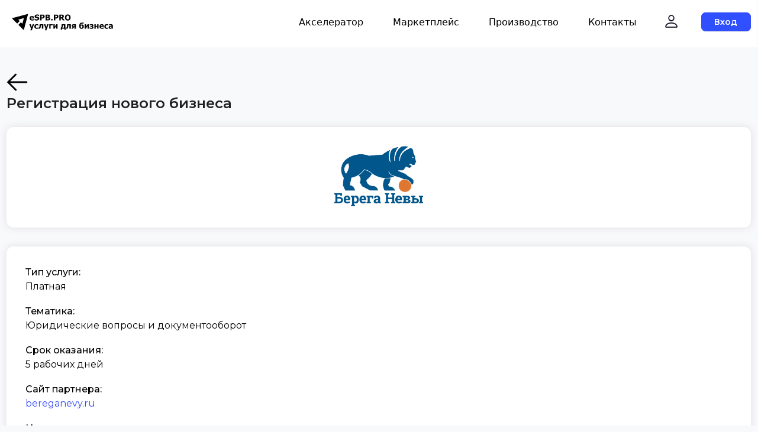

--- FILE ---
content_type: text/html; charset=UTF-8
request_url: https://espb.pro/product/356
body_size: 55895
content:
<!doctype html>
        <html lang="ru" dir="ltr">
        <head itemscope itemtype="https://schema.org/WPHeader">
        <meta charset="UTF-8">
        <meta http-equiv="content-language" content="ru">
        <meta name="viewport" content="width=device-width,initial-scale=1,viewport-fit=cover">
        <meta name="yandex-verification" content="e7d3606d1fe48b7c" />
        <meta name="mobile-web-app-capable" content="yes" />
        <meta content="true" name="HandheldFriendly" />
        <meta content="width" name="MobileOptimized" />
        <meta name="theme-color" content="#FFFFFF"/>
        <meta name="author" content="kt-segment.ru">
        <meta name="telegram:channel" content="@espbpro">
        <meta name="application-name" content="eSPB.PRO услуги для бизнеса">
        <meta name="application-name" lang="en" content="eSPB.PRO business services">
         <meta name="apple-mobile-web-app-title" content="eSPB.PRO услуги для бизнеса">

        <meta name="apple-mobile-web-app-status-bar-style" content="default">
        <meta name="format-detection" content="telephone=no">
        <meta name="format-detection" content="address=no">
        <link rel="shortcut icon" href="/theme/theme1/assets/img/favicon.ico">
        <link rel="manifest" href="/theme/theme1/manifest.json">
        <link rel="mask-icon" href="/theme/theme1/assets/img/icon/apple/desktop.svg" color="#00а0ff">
        <link rel="apple-touch-icon" href="/theme/theme1/assets/img/icon/apple/icon.webp">
        <link rel="apple-touch-icon" sizes="57x57" href="/theme/theme1/assets/img/icon/apple/icon-57.webp">
        <link rel="apple-touch-icon" sizes="60x60" href="/theme/theme1/assets/img/icon/apple/icon-60.webp">
        <link rel="apple-touch-icon" sizes="72x72" href="/theme/theme1/assets/img/icon/apple/icon-72.webp">
        <link rel="apple-touch-icon" sizes="76x76" href="/theme/theme1/assets/img/icon/apple/icon-76.webp">
        <link rel="apple-touch-icon" sizes="114x114" href="/theme/theme1/assets/img/icon/apple/icon-114.webp">
        <link rel="apple-touch-icon" sizes="120x120" href="/theme/theme1/assets/img/icon/apple/icon-120.webp">
        <link rel="apple-touch-icon" sizes="144x144" href="/theme/theme1/assets/img/icon/apple/icon-144.webp">
        <link rel="apple-touch-icon" sizes="152x152" href="/theme/theme1/assets/img/icon/apple/icon-152.webp">
        <link rel="apple-touch-icon" sizes="167x167" href="/theme/theme1/assets/img/icon/apple/icon-167.webp">
        <link rel="apple-touch-icon" sizes="180x180" href="/theme/theme1/assets/img/icon/apple/icon-180.webp">
        <link rel="apple-touch-icon-precomposed" href="/theme/theme1/assets/img/icon/apple/apple-touch-icon-precomposed.webp"/>
        <link rel="apple-touch-icon-precomposed" sizes="57x57" href="/theme/theme1/assets/img/icon/apple/icon-precomposed-57.webp">
        <link rel="apple-touch-icon-precomposed" sizes="60x60" href="/theme/theme1/assets/img/icon/apple/icon-precomposed-60.webp">
        <link rel="apple-touch-icon-precomposed" sizes="72x72" href="/theme/theme1/assets/img/icon/apple/icon-precomposed-72.webp">
        <link rel="apple-touch-icon-precomposed" sizes="76x76" href="/theme/theme1/assets/img/icon/apple/icon-precomposed-76.webp">
        <link rel="apple-touch-icon-precomposed" sizes="114x114" href="/theme/theme1/assets/img/icon/apple/icon-precomposed-114.webp">
        <link rel="apple-touch-icon-precomposed" sizes="120x120" href="/theme/theme1/assets/img/icon/apple/icon-precomposed-120.webp">
        <link rel="apple-touch-icon-precomposed" sizes="144x144" href="/theme/theme1/assets/img/icon/apple/icon-precomposed-144.webp">
        <link rel="apple-touch-icon-precomposed" sizes="152x152" href="/theme/theme1/assets/img/icon/apple/icon-precomposed-152.webp">
        <link rel="apple-touch-icon-precomposed" sizes="167x167" href="/theme/theme1/assets/img/icon/apple/icon-precomposed-167.webp">
        <link rel="apple-touch-icon-precomposed" sizes="180x180" href="/theme/theme1/assets/img/icon/apple/icon-precomposed-180.webp">
        <meta itemprop="appleid-signin-client-id" name="appleid-signin-client-id" content="[CLIENT_ID]"><meta itemprop="appleid-signin-scope" name="appleid-signin-scope" content="[SCOPE_ID]"><meta itemprop="appleid-signin-redirect-uri" name="appleid-signin-redirect-uri" content="[REDIRECT_URI]"><meta itemprop="appleid-signin-state" name="appleid-signin-state" content="[STATE]"><meta itemprop="appleid-signin-nonce" name="appleid-signin-nonce" content="[NONCE]"><meta itemprop="appleid-signin-use-popup" name="appleid-signin-use-popup" content="true"><meta itemprop="description" name="description" content="Подскажем, какие нужны документы для регистрации ООО или ИП, подберем подходящую систему налогообложения и коды ОКВЭД, подготовим документы и подадим их в ФНС. А после регистрации поможем открыть счёт и вести бухгалтерский учёт."><meta itemprop="color-scheme" name="color-scheme" content="dark light"><meta http-equiv="x-dns-prefetch-control" content="on"><title itemprop="headline">Регистрация нового бизнеса - Марктеплейс услуг для бизнеса - городского акселератора Санкт-Петербурга</title>
                <link rel="apple-touch-icon-precomposed" sizes="144x144" href="/theme/theme1/assets/img/favicon.ico">
                <link rel="apple-touch-icon-precomposed" sizes="114x114" href="/theme/theme1/assets/img/favicon.ico">
                <link rel="apple-touch-icon-precomposed" sizes="72x72" href="/theme/theme1/assets/img/favicon.ico">
                <link rel="apple-touch-icon-precomposed" href="/theme/theme1/assets/img/favicon.ico">
                <link rel="shortcut icon" href="/theme/theme1/assets/img/favicon.ico">
            
<link type="text/css" href="https://cdn.jsdelivr.net/npm/bootstrap@5.1.3/dist/css/bootstrap.min.css" rel="stylesheet" integrity="sha384-1BmE4kWBq78iYhFldvKuhfTAU6auU8tT94WrHftjDbrCEXSU1oBoqyl2QvZ6jIW3" crossorigin>
<link type="text/css" rel="stylesheet" href="https://cdn.jsdelivr.net/npm/bootstrap-icons@1.10.5/font/bootstrap-icons.css" crossorigin>
<link type="text/css" rel="stylesheet" type="text/css" href="/theme/theme1/assets/css/main.css">
<link type="text/css" rel="stylesheet" type="text/css" href="/theme/theme1/assets/css/utilities.css">
<link type="text/css" rel="stylesheet" href="/theme/theme1/assets/css/custom_market.css">
<link type="text/css" rel="stylesheet" href="/theme/theme1/assets/css/dropzone.css">
<!--<link type="text/css" rel="stylesheet" href="--><!--/assets/css/dark.min.css">-->
<link type="text/css" rel="stylesheet" href="/theme/theme1/assets/css/jquery.tagsinput.min.css">
<link type="text/css" rel="stylesheet" href="/theme/theme1/assets/css/lightbox.css">
<link type="text/css" rel="stylesheet" href="/theme/theme1/assets/css/croppie.css">


<link type="text/css" rel="stylesheet" href="https://cdn.jsdelivr.net/gh/highlightjs/cdn-release@11.8.0/build/styles/default.min.css" crossorigin>
<script type="text/javascript" src="/theme/theme1/assets/js/jquery.min.js"></script>

<!-- <script src="/assets/js/inputmask/jquery.inputmask.min.js"></script> -->
<!-- <script src="/theme/theme1/assets/js/inputmask.min.js"></script> -->
<!-- <script src="/theme/theme1/assets/js/inputmask.bindings.js"></script> -->

<!--<script src='https://www.google.com/recaptcha/api.js'></script>-->

<link rel="stylesheet" type="text/css" href="https://cdn.datatables.net/1.11.5/css/dataTables.bootstrap5.min.css">
<link rel="stylesheet" type="text/css" href="/theme/theme1/assets/css/ui.css">

<script async src="/theme/theme1/assets/js/sweetalert2.all.js"></script>

</head>


<body class="body_market">
  <div class="block_header_menu">
    <div class="container header-market">
        <div class="d-flex bd-highlight mb-3" itemscope itemtype="http://schema.org/SiteNavigationElement">
          <div class="me-auto bd-highlight">
            <a href="/" itemprop="url">
              <!-- <img src="/theme/theme1/assets/img/logo_accelerator.svg" class="header-logo" alt="Городской акселератор Санкт-Петербурга"> -->
              <img src="/theme/theme1/assets/img/svg/eSPB.PRO_logo_01.svg" class="header-logo" alt="Городской акселератор Санкт-Петербурга">
            </a>
          </div>
          <a href="/accelerator" class="padding__menu bd-highlight" itemprop="url">Акселератор</a>
          <a href="/market" class="padding__menu bd-highlight" itemprop="url">Маркетплейс</a>
          <a href="/manufacture" class="padding__menu bd-highlight" itemprop="url">Производство</a>
          <!-- <a href="#" class="padding__menu bd-highlight">Резиденты</a> -->
          <a href="#contacts" class="padding__menu bd-highlight" itemprop="url">Контакты</a>
          <div class="dropdown" style="  padding-top: 19px;   padding-right: 20px;">
            <a itemprop="url" href="/signin" class="bd-highlight align-items-center justify-content-center dropbtn">
              <div class="div_login_link">
                <h3><i class="bi bi-person" style="font-size: 28px;"></i></h3>
              </div>
            </a>
            <div class="dropdown-content">
              <div class="dropdown_body">
                <div class="d-grid">

                    <!--                          <button type="button" class="btn btn-primary btn_login text-center" data-bs-toggle="modal" data-bs-target="#modal_login" name="button">Вход</button>-->
                              <button type="button" class="btn btn-primary btn_login text-center" onclick="window.location.replace('/signin')">Вход</button>
                                        </div>
                <div class="dropdown_link">
                                        <a itemprop="url"  href="/user">Личный кабинет</a>
                    <a itemprop="url" href="/user/accelerator">Акселератор</a>
                                        <a itemprop="url"  href="/user/market">Маркетплейс</a>
                    <a itemprop="url"  href="/user/manufacture">Производство</a>
                    <a itemprop="url"  href="/user/profile">Личные данные</a>
                </div>
              </div>
            </div>
          </div>
<!--          <div class="dropdown "  style="  padding-top: 22px;   padding-right: 22px;">-->
<!--            <a href="/cart"  class="bd-highlight align-items-center justify-content-center dropbtn">-->
<!--              <div class="div_login_link">-->
<!--                <h3><i class="bi bi-bag"></i></h3>-->
<!--              </div>-->
<!--            </a>-->
<!--          </div>-->
          
                        <a href="/signin" class="padding__menu__button bd-highlight ps-4"><button type="button" class="btn btn-primary button_login_header" name="button">Вход</button></a>
                  </div>
    </div>

    <div class="container header-mobile-market" itemscope itemtype="http://schema.org/SiteNavigationElement">
      <div class="div-header-logo">
        <a href="/">
          <img src="/theme/theme1/assets/img/svg/eSPB.PRO_logo_01.svg" class="" alt="Городской акселератор Санкт-Петербурга">
        </a>
      </div>
      <div class="div-icons-mobile-market">
        <div class="div-icon-mobile-market" data-bs-toggle="collapse" data-bs-target="#collapseMenuAccountMobile" aria-expanded="false" aria-controls="collapseMenuAccountMobile">
          <svg width="28" height="28" viewBox="0 0 28 28" fill="none" xmlns="http://www.w3.org/2000/svg">
            <path
              d="M12 11.3333C12.923 11.3333 13.8253 11.0596 14.5927 10.5469C15.3601 10.0341 15.9583 9.30525 16.3115 8.45253C16.6647 7.5998 16.7571 6.66149 16.577 5.75625C16.397 4.851 15.9525 4.01948 15.2999 3.36684C14.6472 2.71419 13.8157 2.26974 12.9105 2.08967C12.0052 1.90961 11.0669 2.00202 10.2142 2.35523C9.36146 2.70844 8.63263 3.30658 8.11985 4.07401C7.60707 4.84144 7.33337 5.74369 7.33337 6.66667C7.33337 7.90435 7.82504 9.09133 8.70021 9.9665C9.57538 10.8417 10.7624 11.3333 12 11.3333ZM12 3.33334C12.6593 3.33334 13.3038 3.52883 13.8519 3.8951C14.4001 4.26137 14.8273 4.78197 15.0796 5.39106C15.3319 6.00014 15.3979 6.67037 15.2693 7.31697C15.1407 7.96357 14.8232 8.55752 14.3571 9.02369C13.8909 9.48987 13.2969 9.80734 12.6503 9.93595C12.0037 10.0646 11.3335 9.99856 10.7244 9.74627C10.1153 9.49398 9.59475 9.06673 9.22848 8.51857C8.8622 7.97041 8.66671 7.32594 8.66671 6.66667C8.66671 5.78261 9.0179 4.93477 9.64302 4.30965C10.2681 3.68452 11.116 3.33334 12 3.33334Z"
              fill="black" />
            <path
              d="M20.3134 16.2465C19.2442 15.1165 17.9559 14.2165 16.5271 13.6013C15.0982 12.9862 13.559 12.6689 12.0034 12.6689C10.4478 12.6689 8.9085 12.9862 7.47968 13.6013C6.05086 14.2165 4.7625 15.1165 3.69338 16.2465C3.46158 16.4941 3.33285 16.8207 3.33338 17.1599V20.6665C3.33338 21.0202 3.47385 21.3593 3.7239 21.6093C3.97395 21.8594 4.31309 21.9999 4.66671 21.9999H19.3334C19.687 21.9999 20.0261 21.8594 20.2762 21.6093C20.5262 21.3593 20.6667 21.0202 20.6667 20.6665V17.1599C20.669 16.8216 20.5427 16.4951 20.3134 16.2465ZM19.3334 20.6665H4.66671V17.1532C5.61153 16.1583 6.7489 15.3661 8.00961 14.8247C9.27033 14.2834 10.628 14.0042 12 14.0042C13.3721 14.0042 14.7298 14.2834 15.9905 14.8247C17.2512 15.3661 18.3886 16.1583 19.3334 17.1532V20.6665Z"
              fill="black" />
          </svg>
        </div>
<!--      <div class="div-icon-mobile-market" style="margin-bottom: 4px; margin-right: 20px;" >-->
<!--        <a itemprop="url" href="/cart"  class="bd-highlight align-items-center justify-content-center dropbtn" style="color: black;">-->
<!--          <svg xmlns="http://www.w3.org/2000/svg" width="24" height="24" class="qa4">-->
<!--            <path fill="currentColor" d="M6 6a4 4 0 0 1 4-4h4a4 4 0 0 1 4 4v2h4a1 1 0 0 1 .986 1.164l-1.582 9.494A4 4 0 0 1 17.46 22H6.54a4 4 0 0 1-3.945-3.342L1.014 9.164A1 1 0 0 1 2 8h4V6Zm2 2h5a1 1 0 1 1 0 2H3.18l1.389 8.329A2 2 0 0 0 6.54 20h10.92a2 2 0 0 0 1.972-1.671L20.82 10H17a1 1 0 0 1-1-1V6a2 2 0 0 0-2-2h-4a2 2 0 0 0-2 2v2Z" stroke="white" stroke-width="0.6px">-->
<!--              </path>-->
<!--          </svg>-->
<!--        </a>-->
<!--      </div>-->
        <div class="div-icon-mobile-market" data-bs-toggle="collapse" data-bs-target="#collapseMenuMarketMobile" aria-expanded="false" aria-controls="collapseMenuMarketMobile">
          <svg width="30" height="30" viewBox="0 0 30 30" fill="none" xmlns="http://www.w3.org/2000/svg">
            <path
              d="M24.8889 22.5556H3.11115C2.90487 22.5556 2.70704 22.4736 2.56118 22.3278C2.41532 22.1819 2.33337 21.9841 2.33337 21.7778C2.33337 21.5715 2.41532 21.3737 2.56118 21.2278C2.70704 21.0819 2.90487 21 3.11115 21H24.8889C25.0952 21 25.293 21.0819 25.4389 21.2278C25.5848 21.3737 25.6667 21.5715 25.6667 21.7778C25.6667 21.9841 25.5848 22.1819 25.4389 22.3278C25.293 22.4736 25.0952 22.5556 24.8889 22.5556Z"
              fill="black" />
            <path
              d="M24.8889 14.7782H3.11115C2.90487 14.7782 2.70704 14.6963 2.56118 14.5504C2.41532 14.4045 2.33337 14.2067 2.33337 14.0004C2.33337 13.7942 2.41532 13.5963 2.56118 13.4505C2.70704 13.3046 2.90487 13.2227 3.11115 13.2227H24.8889C25.0952 13.2227 25.293 13.3046 25.4389 13.4505C25.5848 13.5963 25.6667 13.7942 25.6667 14.0004C25.6667 14.2067 25.5848 14.4045 25.4389 14.5504C25.293 14.6963 25.0952 14.7782 24.8889 14.7782Z"
              fill="black" />
            <path
              d="M24.8889 6.99989H3.11115C2.90487 6.99989 2.70704 6.91795 2.56118 6.77209C2.41532 6.62622 2.33337 6.42839 2.33337 6.22211C2.33337 6.01583 2.41532 5.818 2.56118 5.67214C2.70704 5.52628 2.90487 5.44434 3.11115 5.44434H24.8889C25.0952 5.44434 25.293 5.52628 25.4389 5.67214C25.5848 5.818 25.6667 6.01583 25.6667 6.22211C25.6667 6.42839 25.5848 6.62622 25.4389 6.77209C25.293 6.91795 25.0952 6.99989 24.8889 6.99989Z"
              fill="black" />
          </svg>
        </div>
      </div>
    </div>

    <div class="collapse collapseMenuAccountMobile" id="collapseMenuAccountMobile">
      <div class="collapseMenuBodyMobile">
        <div class="collapseMenuItemsMobile">
          <a itemprop="url" href="/user">Личный кабинет</a>
        </div>
                  <div class="collapseMenuItemsMobile">
          <a itemprop="url" href="/user/diagnostics">Диагностика</a>
        </div>
        <div class="collapseMenuItemsMobile">
          <a itemprop="url" href="/user/market">Маркетплейс</a>
        </div>
        <div class="collapseMenuItemsMobile">
          <a itemprop="url" href="/user/manufacture">Производство</a>
        </div>
        <div class="collapseMenuItemsMobile">
          <a itemprop="url" href="/user/profile">Личные данные</a>
        </div>
        <div class="collapseMenuItemsButtonMobile">
                        <a itemprop="url" href="/signin" class="btn btn-primary button_action" name="button">Вход</a>
                  </div>
      </div>
    </div>

    <div class="collapse collapseMenuMarketMobile" id="collapseMenuMarketMobile">
      <div class="collapseMenuBodyMobile">
        <div class="collapseMenuItemsMobile">
          <a href="/accelerator">Акселератор</a>
        </div>
        <div class="collapseMenuItemsMobile">
          <a href="/market">Маркетплейс</a>
        </div>
        <div class="collapseMenuItemsMobile">
          <a href="/manufacture">Производство</a>
        </div>
        <div class="collapseMenuItemsMobile">
          <a href="#contacts">Контакты</a>
        </div>
      </div>
    </div>



    <script type="text/javascript">
      $(function() {
        $('#collapseMenuAccountMobile').on('show.bs.collapse', function () {
          if ( $('#collapseMenuMarketMobile').hasClass('show') ) {
            $('#collapseMenuMarketMobile').collapse('hide');
          }
        });
        $('#collapseMenuMarketMobile').on('show.bs.collapse', function () {
          if ( $('#collapseMenuAccountMobile').hasClass('show') ) {
            $('#collapseMenuAccountMobile').collapse('hide');
          }
        })
      })
      $('body').on('click', function() {
        var el_click = document.elementFromPoint(event.clientX, event.clientY);
        if ( el_click != null && el_click != undefined ) {
          if ( $('#collapseMenuAccountMobile').is(':visible') && ( el_click.closest('#collapseMenuAccountMobile') == null || el_click.closest('#collapseMenuAccountMobile') == undefined ) ) {
            $('#collapseMenuAccountMobile').collapse('hide');
          }
          if ( $('#collapseMenuMarketMobile').is(':visible') && ( el_click.closest('#collapseMenuMarketMobile') == null || el_click.closest('#collapseMenuMarketMobile') == undefined ) ) {
            $('#collapseMenuMarketMobile').collapse('hide');
          }
        }
      });
      function change_view_pass(el) {
          if ($(el.previousElementSibling).attr('type') == 'password'){
            $(el).removeClass();
            $(el).addClass("icon_pass text-primary bi bi-eye-slash");
            $(el.previousElementSibling).attr('type', 'text');
          } else {
            $(el).removeClass();
            $(el).addClass("icon_pass text-primary bi bi-eye");
            $(el.previousElementSibling).attr('type', 'password');
          }
        return false;
      };
    </script>


  </div>

          <div class="modal fade" id="modal_login" tabindex="-1" aria-labelledby="modal_loginLabel" aria-hidden="true">
        <div class="modal-dialog modal-dialog-centered ">
          <div class="modal-content modal_login">
              <div class="header_modal_login">
                  <button type="button" class="btn-close" data-bs-dismiss="modal" aria-label="Close"></button>
              </div>
              <div class="body_modal_login">
                  <div class="title_modal_login">
                      Вход
                  </div>
                  <div class="subtitle_modal_login">
                    Для того, чтобы оставить заявку, нужно<br>
                    Войти/Зарегистрироваться
                  </div>
                  <div class="form_login">

                    <form id="form_auth" method="post">
                        <input type="hidden" name="action" value="auth_user">
                        <input type="email" class="form-control input_logreg" id="email_modal" name="email" placeholder="Email" autocomplete="off">
                        <div class="" style="position:relative">
                          <input type="password" class="form-control input_logreg" id="password_modal" name="password" placeholder="Пароль" autocomplete="off">
                          <i style="" class="icon_pass text-primary bi bi-eye" onclick="change_view_pass(this);"></i>
                        </div>
                        <button type="submit" class="btn btn-primary w-full button_action py-0" id="btn_submit_modal" name="submit">Войти</button>
                        <div class="mb-2 mt-2 text-center"><a href="/recover" class="text-sm text-muted text-primary-hover">Забыли пароль?</a></div>
                        <div id="capcha_auth"></div>
                    </form>
                    <div class="row g-3">
                        <!-- <div id="appleid-signin" class="signin-button" data-color="white" data-border="false" data-type="sign-in"></div> -->
                    </div>
                    <a href="/signup">
                        <button type="button" class="mt-3 btn btn-outline-primary w-full button_action_outline py-0">Регистрация</button>
                    </a>
                                          <div class="">
                        <h5 class="m-3 text-center user-select-none">Другие способы входа</h5>
                        <div class="d-flex justify-content-center flex-wrap">
                                                                                    <a href="/oauth/link/yandex" class="item_logo_fastauth px-2 mt-3">
                                <img src="/users_files/public/030ea35097f8e385f2db73444bd42caa.png" title="Яндекс" alt="Яндекс" height="35" width="35">
                              </a>
                                                                                    <a href="/oauth/link/vk" class="item_logo_fastauth px-2 mt-3">
                                <img src="/users_files/public/e0199f62c080452d35ae0538ea13bbd3.png" title="VK" alt="VK" height="35" width="35">
                              </a>
                                                                                    <a href="/oauth/link/crpp" class="item_logo_fastauth px-2 mt-3">
                                <img src="/users_files/public/afa4ddda6104f88423fb7b2487e6d7d2.png" title="ЦРПП" alt="ЦРПП" height="35" width="35">
                              </a>
                                                                                    <a href="/oauth/link/ok" class="item_logo_fastauth px-2 mt-3">
                                <img src="/users_files/public/bed56ff09088e469c1cc982507bfdab5.png" title="Одноклассники " alt="Одноклассники " height="35" width="35">
                              </a>
                                                                                    <a href="/oauth/link/mail" class="item_logo_fastauth px-2 mt-3">
                                <img src="/users_files/public/06a773b67c44a16d9c8941b421e850d6.png" title="Mail.ru" alt="Mail.ru" height="35" width="35">
                              </a>
                                                                                    <a href="/oauth/link/leader" class="item_logo_fastauth px-2 mt-3">
                                <img src="/users_files/public/f8a0ba15c98d39bde1ad0a5605a87dc4.png" title="Leader-id" alt="Leader-id" height="35" width="35">
                              </a>
                                                                                    <a href="/oauth/link/tboil" class="item_logo_fastauth px-2 mt-3">
                                <img src="/users_files/public/ed797743bdad522689c8493801c6fa8b.png" title="Точка кипения" alt="Точка кипения" height="35" width="35">
                              </a>
                                                  </div>
                      </div>
                    
                  </div>
              </div>
          </div>
        </div>
      </div>
  
    <script type="text/javascript">
    // $(function() {
    //   $(":input").inputmask();
    // })
  </script>

<style media="screen">
  .rewiew_title {
    font-family: 'Montserrat';
    font-style: normal;
    font-weight: 500;
    font-size: 16px;
    line-height: 10px;
    color: black;
  }

  .review_text {
    font-family: 'Montserrat';
    font-style: normal;
    font-weight: 400;
    font-size: 16px;
    line-height: 24px;
    color: black;
  }
</style>

<style>

  .block_image_product_service, .description_product_service, .actions_product_service {
    box-shadow: 0px 0px 13px rgb(171 167 181 / 30%);
  }

  .breadcrumb_div {
      margin-top: -12px;
      display: flex;
      flex-wrap: nowrap;
      justify-content: flex-start;
      align-items: center;
  }

  .breadcrumb_one {
      margin-right: 5px;
  }

  .breadcrumb_div a {
      color: #898989;
  }

  .breadcrumb_div a:hover {
      color: #304FFE;
  }

  .close_block_dop_inputs {
      color: red;
  }
  .control_block_dop_inputs {
      display: flex;
      flex-direction: row;
      flex-wrap: wrap;
      justify-content: space-between;
  }
  .all_dop_inputs {

  }
  .button_dop_inputs {
      margin: 0;
      width: 100%;
  }
  .action_order_service {
      display: flex;
      justify-content: center;
      margin-top: 15px;
  }
  .overlay_for_dop_inputs {
      position: fixed;
      top: 0;
      left: 0;
      width: 100%;
      height: 100vh;
      min-height: 100vh;
      background: rgba(0, 0, 0, 0.7);
      backdrop-filter: blur(5px);
      z-index: 200;
  }
  .block_dop_inputs {
      z-index: 210;
      position: relative;
      animation: mymove 1s 5 ease-in-out;
      display: flex;
      flex-wrap: wrap;
  }
  @keyframes mymove {
        0% {
          box-shadow: 0 0 50px 5px #0e6bff00;
        }
        50% {
          box-shadow: 0 0 50px 5px #0e6bff;
        }
        100% {
          box-shadow: 0 0 50px 5px #0e6bff00;
        }
    }
  .description_dop_input {
      position: absolute;
      right: -350px;
  }
  .text_desc_dop_input {
      font-family: 'Montserrat';
      font-style: normal;
      font-weight: 700;
      font-size: 20px;
      line-height: 24px;
      color: #FFFFFF;
      margin-top: 30px;
  }
  .description_dop_input {
      width: 300px;
  }
  .arrow_desc_dop_input {
      animation: shake 1s 5 ease-in-out;
  }

  @keyframes shake {
      10%, 90% {
        transform: translate3d(-1px, 0, 0);
      }

      20%, 80% {
        transform: translate3d(2px, 0, 0);
      }

      30%, 50%, 70% {
        transform: translate3d(-4px, 0, 0);
      }

      40%, 60% {
        transform: translate3d(4px, 0, 0);
      }
  }
  .overlay_for_dop_inputs_close {
      position: fixed;
      top: 0;
      left: 0;
      width: 100%;
      height: 100vh;
      min-height: 100vh;
      z-index: 220;
      cursor: pointer;
  }
  .close {
      display: none;
      transition-duration: 1s;
      -webkit-transition:  1s ease;
      -o-transition:  1s ease;
      -moz-transition:  1s ease;
      -ms-transition:  1s ease;
  }
  .open {
      display: block;
      transition-duration: 1s;
      -webkit-transition:  1s ease;
      -o-transition:  1s ease;
      -moz-transition:  1s ease;
      -ms-transition:  1s ease;
  }
  .close_block_dop_inputs {
      cursor: pointer;
  }
  .close_block_dop_inputs:hover {
      color: #bb0000;
  }
  @media (max-width:576px) {
      .description_dop_input {
          position: absolute;
              left: 40px;
              top: -180px;
              display: flex;
              flex-wrap: nowrap;
      }
      .close {
          display: none;
          transition-duration: 1s;
          -webkit-transition:  1s ease;
          -o-transition:  1s ease;
          -moz-transition:  1s ease;
          -ms-transition:  1s ease;
      }
      .open {
          display: flex;
          transition-duration: 1s;
          -webkit-transition:  1s ease;
          -o-transition:  1s ease;
          -moz-transition:  1s ease;
          -ms-transition:  1s ease;
      }
      .arrow_desc_dop_input {
          rotate: -90deg;
          width: 20%;
      }

      .arrow_desc_dop_input svg {
          width: 100px;
      }
      .block_dop_inputs_for_small {
          display: flex;
          flex-direction: column;
      }

  }

</style>

<style media="screen">

  .all_dop_inputs {
    margin-bottom: 5px;
  }

  .cstm_textarea {
    border: 1px solid rgba(80, 150, 241, 0.5)!important;
    border-radius: 12px;
    background: #FFFFFF;
    color: #16192c;
    display: block;
    font-size: 1rem;
    font-weight: 400;
    line-height: 1.3;
    padding: 0.75rem 1.25rem;
    transition: border-color .15s ease-in-out, box-shadow .15s ease-in-out;
    width: 100%;
  }

  .form-text {
    margin-top: 0px;
    font-size: 12px;
  }

  .info_block_dop_inputs{
    font-family: Montserrat;
    font-style: normal;
    font-weight: 600;
    font-size: 24px;
    line-height: 29px;
    color: #212121;
    margin-bottom: 18px;
  }
</style>

<div class="overlay_for_dop_inputs_close close" onclick="close_description_dop();"></div>
<div class="overlay_for_dop_inputs close"></div>

<div class="container margin_shop_highlights">

  

  <div class="row g-0">
      <div class="col-xxl-1 pt-1">
        <div class="" style="cursor: pointer;">
          <svg width="36" height="30" viewBox="0 0 36 30" fill="none" xmlns="http://www.w3.org/2000/svg" onclick="javascript:history.back(); return false;">
          <path d="M14.5479 1.04645L0.666748 14.9998L14.5479 28.9531C14.6732 29.1177 14.8325 29.2535 15.0149 29.3512C15.1973 29.449 15.3986 29.5064 15.6051 29.5195C15.8116 29.5327 16.0185 29.5014 16.2118 29.4276C16.4052 29.3539 16.5804 29.2394 16.7257 29.0921C16.871 28.9447 16.9829 28.7679 17.0538 28.5735C17.1248 28.3791 17.1532 28.1718 17.1371 27.9655C17.121 27.7592 17.0607 27.5587 16.9604 27.3778C16.8601 27.1968 16.722 27.0395 16.5556 26.9165L6.17008 16.4442H33.8023C34.1854 16.4442 34.5528 16.292 34.8237 16.0212C35.0946 15.7503 35.2467 15.3829 35.2467 14.9998C35.2467 14.6167 35.0946 14.2493 34.8237 13.9784C34.5528 13.7075 34.1854 13.5553 33.8023 13.5553L6.17008 13.5553L16.5556 3.08311C16.8257 2.81112 16.9767 2.44298 16.9753 2.05967C16.974 1.67637 16.8204 1.3093 16.5484 1.03922C16.2764 0.769144 15.9083 0.618177 15.525 0.619531C15.1417 0.620886 14.7746 0.774453 14.5045 1.04645H14.5479Z" fill="black"/>
          </svg>
        </div>
      </div>

      <div class="col-xxl-10" itemscope itemtype="http://schema.org/Product">
          <div class="title_product_service" itemprop="name">
              Регистрация нового бизнеса          </div>

          <div class="rating_product_service" itemprop="aggregateRating" itemscope itemtype="http://schema.org/AggregateRating" style="color: #ffffff">
                      </div>

          <div class="block_image_product_service">
                                        <div class="block_image_product" >
                <img class="block_image_product" style="height: 100%; width: auto;" src="https://espb.pro/users_files/public/652e5b325bfabb48a454471b7448e6b9.jpg" loading="lazy" alt="" itemprop="image">
              </div>
                      </div>

          <div class="row body_product">
              <div class="col-xxl-8">

                  


                  <div class="description_product_service">
                      <div class="row g-0 string_filter_description">
                        <div class="col-xxl-4 type_description">Тип услуги:</div>
                        <div class="col-xxl-8 value_description">Платная</div>
                      </div>
                      <div class="row g-0 string_filter_description">
                        <div class="col-xxl-4 type_description">Тематика:</div>
                                                <div class="col-xxl-8 value_description">Юридические вопросы и документооборот</div>
                      </div>
                      <div class="row g-0 string_filter_description">
                        <div class="col-xxl-4 type_description">Срок оказания:</div>
                        <div class="col-xxl-8 value_description">5 рабочих дней</div>
                      </div>
                      <div class="row g-0 string_filter_description">
                        <div class="col-xxl-4 type_description">Сайт партнера:</div>
                                                  <div class="col-xxl-8 value_description"><a target="_blank" href="https://bereganevy.ru/fns/">bereganevy.ru</a></div>
                                              </div>

                                                <div class="row g-0 string_filter_description">
                              <div class="col-xxl-4 type_description">Название компании:</div>
                              <div class="col-xxl-8 value_description">ООО "ЦРБ "БЕРЕГА НЕВЫ" <button style="background: none; cursor: pointer;color: #0d6efd;" onclick="click_show_contacts($(this))">(посмотреть профиль)</button></div>
                          </div>

                          <script>
                              function click_show_contacts(btn) {
                                  $(btn).attr('disabled', 'disabled');
                                  let fd = new FormData();
                                  fd.set("id_catalog", 1);
                                  fd.set("id_object", 356)
                                  $.ajax({
                                      type: 'POST',
                                      url: '/ajax?action=click_show_contacts',
                                      data: fd,
                                      processData: false,
                                      contentType: false,
                                      dataType: 'json',
                                      success: function(result) {
                                          window.location.href = "/company/51456";
                                      },
                                      error: function(jqXHR, textStatus) {
                                          window.location.href = "/company/51456";
                                      }
                                  });
                              }
                          </script>
                      
                  </div>
                  <div class="description_product_service" itemprop="description">
                      Подскажем, какие нужны документы для регистрации ООО или ИП, подберем подходящую систему налогообложения и коды ОКВЭД, подготовим документы и подадим их в ФНС. А после регистрации поможем открыть счёт и вести бухгалтерский учёт.                  </div>
                  <div class="description_product_service p-0">
                    <div class="tabs">
                      <input type="radio" name="tab-btn" id="tab-btn-2" value="" checked>
                      <label for="tab-btn-2">Этапы <span class="hide_mobile">оказания услуги</span></label>
                      <input type="radio" name="tab-btn" id="tab-btn-1" value="">
                      <label for="tab-btn-1">Условия <span class="hide_mobile">предоставления</span></label>
                      <div class="page_tabs" id="content-1">
                        по предварительной записи                      </div>
                      <div class="page_tabs" id="content-2">
                        1. Предоставление требуемых документов и данных по новому бизнесу</br>2. подготовка документов для подачи в ФНС, выпуск электронной подписи</br>3. подписание документов и оплата</br>4. подача в ФНС</br>5. получение из ФНС</br>6. изготовление печати и открытие расчетного счёта                      </div>
                    </div>
                  </div>
              </div>
              <div class="col-xxl-4 mb-4">
                  <div class="actions_product_service" style="margin-bottom: 24px;" itemprop="offers" itemscope itemtype="http://schema.org/AggregateOffer">
                    <div class="row justify-content-end">
                                              <div class="col-auto block_tiser_product" style="background: ; color: ;">
                                                    </div>
                    </div>
                                          <div class="cost_product_service">
                        <meta itemprop="priceCurrency" content="RUB">
                        <link itemprop="availability" href="http://schema.org/InStock">


                          

                          От <span itemprop="lowPrice">2 290</span>₽






                      </div>
                                        <div class="action_product_service">
                        <div class="d-grid gap-2">

                          <form class="" id="send_service_request" method="post">

                            
                            <div class="form-check mt-3">
                              <input class="form-check-input" type="checkbox" value="" id="flexCheckPoliceUser" required checked>
                                                            <label class="form-check-label product_form_checkbox_police user-select-none" for="flexCheckPoliceUser">
                                                              Даю согласие с <a href="https://bereganevy.com/oferta_crb" target="_blank">пользовательским соглашением</a> для получения доступа к сервису
                                                            </label>
                            </div>
                            <div class="form-check mt-3">
                              <input class="form-check-input" type="checkbox" value="" id="flexCheckPoliceProcessingUser" required checked>
                                                            <label class="form-check-label product_form_checkbox_police user-select-none" for="flexCheckPoliceProcessingUser">
                                                              Даю согласие на <a href="https://bereganevy.ru/privacy/" target="_blank">обработку персональных данных</a> для получения доступа к сервису
                                                            </label>
                            </div>

                                                                  <button type="button" class="btn btn-outline-primary button_order_product col-12" data-bs-toggle="modal" data-bs-target="#modal_login" name="button">Отправить заявку</button>
                                

                             
                          </form>

                        </div>
                    </div>
                  </div>

                                </div>
              <div class="col-12 ">

                              </div>
          </div>







                    <div class="" style="margin-top: 15px;">
            <div class="title_block_recomendatory_product_serice">
              От этого продавца
            </div>
            <div class="recomendatory_service_producs">
              <div class="result_card_service w-100">
                                      <div class="block_market_card_service">
                        <a href="/product/361">
                          <div class="market_card_service">
                            <div class="block_image_card_service">
                              <div class="" style="display: flex;height: 55px;width: 100%; justify-content: center;align-items: center; overflow: hidden;">
                                                                <img style="height: 100%; width: auto;" class="image_card_service" src="/users_files/public/c2df87f7e73cf5c623014d72d640d3ec.jpg" alt="" loading="lazy">
                              </div>
                                                              <div class="block_tiser" style="background: ; color: ;">
                                </div>
                                                          </div>
                            <div class="card_service_name" style="height: 60px; overflow: hidden;">Аутсорсинг бухгалтерии</div>
                            <div class="card_service_rating ">
                                                              <span class="text-secondary">Нет оценок</span>
                                                          </div>
                            <div class="card_service_description" style="height:54px;">Бухгалтерское обслуживание под ключ включает полный комплекс опер..</div>
                            <div class="card_service_cost">
                              Цена от 5 500₽                            </div>
                            <div class="mt-4 card_service_more">Подробнее <svg width="14" height="14" viewBox="0 0 14 14" fill="none" xmlns="http://www.w3.org/2000/svg">
                                <path
                                  d="M7.92953 10.7565L11.6667 6.9998L7.92953 3.24313C7.89578 3.1988 7.85289 3.16225 7.80379 3.13594C7.75468 3.10963 7.70049 3.09418 7.64489 3.09063C7.5893 3.08709 7.53359 3.09553 7.48153 3.11538C7.42948 3.13524 7.3823 3.16604 7.34319 3.20572C7.30408 3.24539 7.27395 3.29301 7.25484 3.34534C7.23573 3.39767 7.22808 3.45349 7.23243 3.50904C7.23677 3.56458 7.25299 3.61854 7.28 3.66726C7.30701 3.71599 7.34417 3.75835 7.38897 3.79146L10.1851 6.61091H2.74564C2.6425 6.61091 2.54358 6.65188 2.47065 6.72481C2.39772 6.79774 2.35675 6.89666 2.35675 6.9998C2.35675 7.10294 2.39772 7.20185 2.47065 7.27478C2.54358 7.34771 2.6425 7.38869 2.74564 7.38869L10.1851 7.38869L7.38897 10.2081C7.31626 10.2814 7.27561 10.3805 7.27598 10.4837C7.27634 10.5869 7.31769 10.6857 7.39092 10.7584C7.46414 10.8311 7.56326 10.8718 7.66646 10.8714C7.76965 10.871 7.86848 10.8297 7.94119 10.7565H7.92953Z"
                                  fill="#304FFE"></path>
                              </svg>
                            </div>
                          </div>
                        </a>
                      </div>
                                        <div class="block_market_card_service">
                        <a href="/product/360">
                          <div class="market_card_service">
                            <div class="block_image_card_service">
                              <div class="" style="display: flex;height: 55px;width: 100%; justify-content: center;align-items: center; overflow: hidden;">
                                                                <img style="height: 100%; width: auto;" class="image_card_service" src="/users_files/public/07505a75fe83af8d1270f413088adc07.jpg" alt="" loading="lazy">
                              </div>
                                                              <div class="block_tiser" style="background: ; color: ;">
                                </div>
                                                          </div>
                            <div class="card_service_name" style="height: 60px; overflow: hidden;">Юридические услуги для бизнеса</div>
                            <div class="card_service_rating ">
                                                              <span class="text-secondary">Нет оценок</span>
                                                          </div>
                            <div class="card_service_description" style="height:54px;">Попали в непонятную ситуацию? Не знаете как действовать дальше? З..</div>
                            <div class="card_service_cost">
                              Цена от 2 500₽                            </div>
                            <div class="mt-4 card_service_more">Подробнее <svg width="14" height="14" viewBox="0 0 14 14" fill="none" xmlns="http://www.w3.org/2000/svg">
                                <path
                                  d="M7.92953 10.7565L11.6667 6.9998L7.92953 3.24313C7.89578 3.1988 7.85289 3.16225 7.80379 3.13594C7.75468 3.10963 7.70049 3.09418 7.64489 3.09063C7.5893 3.08709 7.53359 3.09553 7.48153 3.11538C7.42948 3.13524 7.3823 3.16604 7.34319 3.20572C7.30408 3.24539 7.27395 3.29301 7.25484 3.34534C7.23573 3.39767 7.22808 3.45349 7.23243 3.50904C7.23677 3.56458 7.25299 3.61854 7.28 3.66726C7.30701 3.71599 7.34417 3.75835 7.38897 3.79146L10.1851 6.61091H2.74564C2.6425 6.61091 2.54358 6.65188 2.47065 6.72481C2.39772 6.79774 2.35675 6.89666 2.35675 6.9998C2.35675 7.10294 2.39772 7.20185 2.47065 7.27478C2.54358 7.34771 2.6425 7.38869 2.74564 7.38869L10.1851 7.38869L7.38897 10.2081C7.31626 10.2814 7.27561 10.3805 7.27598 10.4837C7.27634 10.5869 7.31769 10.6857 7.39092 10.7584C7.46414 10.8311 7.56326 10.8718 7.66646 10.8714C7.76965 10.871 7.86848 10.8297 7.94119 10.7565H7.92953Z"
                                  fill="#304FFE"></path>
                              </svg>
                            </div>
                          </div>
                        </a>
                      </div>
                                        <div class="block_market_card_service">
                        <a href="/product/359">
                          <div class="market_card_service">
                            <div class="block_image_card_service">
                              <div class="" style="display: flex;height: 55px;width: 100%; justify-content: center;align-items: center; overflow: hidden;">
                                                                <img style="height: 100%; width: auto;" class="image_card_service" src="/users_files/public/2af6c52d6fb4066de0c805eef57b15a3.jpg" alt="" loading="lazy">
                              </div>
                                                              <div class="block_tiser" style="background: ; color: ;">
                                </div>
                                                          </div>
                            <div class="card_service_name" style="height: 60px; overflow: hidden;">Ведение бухгалтерии</div>
                            <div class="card_service_rating ">
                                                              <span class="text-secondary">Нет оценок</span>
                                                          </div>
                            <div class="card_service_description" style="height:54px;">Бухгалтерское обслуживание под ключ включает полный комплекс опер..</div>
                            <div class="card_service_cost">
                              Цена от 5 500₽                            </div>
                            <div class="mt-4 card_service_more">Подробнее <svg width="14" height="14" viewBox="0 0 14 14" fill="none" xmlns="http://www.w3.org/2000/svg">
                                <path
                                  d="M7.92953 10.7565L11.6667 6.9998L7.92953 3.24313C7.89578 3.1988 7.85289 3.16225 7.80379 3.13594C7.75468 3.10963 7.70049 3.09418 7.64489 3.09063C7.5893 3.08709 7.53359 3.09553 7.48153 3.11538C7.42948 3.13524 7.3823 3.16604 7.34319 3.20572C7.30408 3.24539 7.27395 3.29301 7.25484 3.34534C7.23573 3.39767 7.22808 3.45349 7.23243 3.50904C7.23677 3.56458 7.25299 3.61854 7.28 3.66726C7.30701 3.71599 7.34417 3.75835 7.38897 3.79146L10.1851 6.61091H2.74564C2.6425 6.61091 2.54358 6.65188 2.47065 6.72481C2.39772 6.79774 2.35675 6.89666 2.35675 6.9998C2.35675 7.10294 2.39772 7.20185 2.47065 7.27478C2.54358 7.34771 2.6425 7.38869 2.74564 7.38869L10.1851 7.38869L7.38897 10.2081C7.31626 10.2814 7.27561 10.3805 7.27598 10.4837C7.27634 10.5869 7.31769 10.6857 7.39092 10.7584C7.46414 10.8311 7.56326 10.8718 7.66646 10.8714C7.76965 10.871 7.86848 10.8297 7.94119 10.7565H7.92953Z"
                                  fill="#304FFE"></path>
                              </svg>
                            </div>
                          </div>
                        </a>
                      </div>
                                        <div class="block_market_card_service">
                        <a href="/product/358">
                          <div class="market_card_service">
                            <div class="block_image_card_service">
                              <div class="" style="display: flex;height: 55px;width: 100%; justify-content: center;align-items: center; overflow: hidden;">
                                                                <img style="height: 100%; width: auto;" class="image_card_service" src="/users_files/public/3a24e35e881469d244de0fb6bae4fe44.jpg" alt="" loading="lazy">
                              </div>
                                                              <div class="block_tiser" style="background: ; color: ;">
                                </div>
                                                          </div>
                            <div class="card_service_name" style="height: 60px; overflow: hidden;">Ликвидация ООО</div>
                            <div class="card_service_rating ">
                                                              <span class="text-secondary">Нет оценок</span>
                                                          </div>
                            <div class="card_service_description" style="height:54px;">Поможем официально закрыть вашу компанию с соблюдением всех необх..</div>
                            <div class="card_service_cost">
                              Цена от 7 900₽                            </div>
                            <div class="mt-4 card_service_more">Подробнее <svg width="14" height="14" viewBox="0 0 14 14" fill="none" xmlns="http://www.w3.org/2000/svg">
                                <path
                                  d="M7.92953 10.7565L11.6667 6.9998L7.92953 3.24313C7.89578 3.1988 7.85289 3.16225 7.80379 3.13594C7.75468 3.10963 7.70049 3.09418 7.64489 3.09063C7.5893 3.08709 7.53359 3.09553 7.48153 3.11538C7.42948 3.13524 7.3823 3.16604 7.34319 3.20572C7.30408 3.24539 7.27395 3.29301 7.25484 3.34534C7.23573 3.39767 7.22808 3.45349 7.23243 3.50904C7.23677 3.56458 7.25299 3.61854 7.28 3.66726C7.30701 3.71599 7.34417 3.75835 7.38897 3.79146L10.1851 6.61091H2.74564C2.6425 6.61091 2.54358 6.65188 2.47065 6.72481C2.39772 6.79774 2.35675 6.89666 2.35675 6.9998C2.35675 7.10294 2.39772 7.20185 2.47065 7.27478C2.54358 7.34771 2.6425 7.38869 2.74564 7.38869L10.1851 7.38869L7.38897 10.2081C7.31626 10.2814 7.27561 10.3805 7.27598 10.4837C7.27634 10.5869 7.31769 10.6857 7.39092 10.7584C7.46414 10.8311 7.56326 10.8718 7.66646 10.8714C7.76965 10.871 7.86848 10.8297 7.94119 10.7565H7.92953Z"
                                  fill="#304FFE"></path>
                              </svg>
                            </div>
                          </div>
                        </a>
                      </div>
                                </div>
            </div>
          </div>
        










                    <div class="" style="margin-top: 15px;">
            <div class="title_block_recomendatory_product_serice">
              Вам может подойти
            </div>
            <div class="recomendatory_service_producs">
              <div class="result_card_service w-100">
                                                            <div class="block_market_card_service">
                        <a href="/product/357">
                          <div class="market_card_service">
                            <div class="block_image_card_service">
                              <div class="" style="display: flex;height: 55px;width: 100%; justify-content: center;align-items: center; overflow: hidden;">
                                                                <img style="height: 100%; width: auto;" class="image_card_service" src="/users_files/public/0c87b1713d2144a94e6bcd6f807bf383.jpg" alt="" loading="lazy">
                              </div>
                                                              <div class="block_tiser" style="background: ; color: ;">
                                </div>
                                                          </div>
                            <div class="card_service_name" style="height: 60px; overflow: hidden;">Внесение изменений в ЕГРЮЛ</div>
                            <div class="card_service_rating ">
                                                              <span class="text-secondary">Нет оценок</span>
                                                          </div>
                            <div class="card_service_description" style="height:54px;">Внесение изменений в сведения ЕГРЮЛ обязательно для определённого..</div>
                            <div class="card_service_cost">
                              Цена от 3 900₽                            </div>
                            <div class="mt-4 card_service_more">Подробнее <svg width="14" height="14" viewBox="0 0 14 14" fill="none" xmlns="http://www.w3.org/2000/svg">
                                <path
                                  d="M7.92953 10.7565L11.6667 6.9998L7.92953 3.24313C7.89578 3.1988 7.85289 3.16225 7.80379 3.13594C7.75468 3.10963 7.70049 3.09418 7.64489 3.09063C7.5893 3.08709 7.53359 3.09553 7.48153 3.11538C7.42948 3.13524 7.3823 3.16604 7.34319 3.20572C7.30408 3.24539 7.27395 3.29301 7.25484 3.34534C7.23573 3.39767 7.22808 3.45349 7.23243 3.50904C7.23677 3.56458 7.25299 3.61854 7.28 3.66726C7.30701 3.71599 7.34417 3.75835 7.38897 3.79146L10.1851 6.61091H2.74564C2.6425 6.61091 2.54358 6.65188 2.47065 6.72481C2.39772 6.79774 2.35675 6.89666 2.35675 6.9998C2.35675 7.10294 2.39772 7.20185 2.47065 7.27478C2.54358 7.34771 2.6425 7.38869 2.74564 7.38869L10.1851 7.38869L7.38897 10.2081C7.31626 10.2814 7.27561 10.3805 7.27598 10.4837C7.27634 10.5869 7.31769 10.6857 7.39092 10.7584C7.46414 10.8311 7.56326 10.8718 7.66646 10.8714C7.76965 10.871 7.86848 10.8297 7.94119 10.7565H7.92953Z"
                                  fill="#304FFE"></path>
                              </svg>
                            </div>
                          </div>
                        </a>
                      </div>
                                                              <div class="block_market_card_service">
                        <a href="/product/358">
                          <div class="market_card_service">
                            <div class="block_image_card_service">
                              <div class="" style="display: flex;height: 55px;width: 100%; justify-content: center;align-items: center; overflow: hidden;">
                                                                <img style="height: 100%; width: auto;" class="image_card_service" src="/users_files/public/3a24e35e881469d244de0fb6bae4fe44.jpg" alt="" loading="lazy">
                              </div>
                                                              <div class="block_tiser" style="background: ; color: ;">
                                </div>
                                                          </div>
                            <div class="card_service_name" style="height: 60px; overflow: hidden;">Ликвидация ООО</div>
                            <div class="card_service_rating ">
                                                              <span class="text-secondary">Нет оценок</span>
                                                          </div>
                            <div class="card_service_description" style="height:54px;">Поможем официально закрыть вашу компанию с соблюдением всех необх..</div>
                            <div class="card_service_cost">
                              Цена от 7 900₽                            </div>
                            <div class="mt-4 card_service_more">Подробнее <svg width="14" height="14" viewBox="0 0 14 14" fill="none" xmlns="http://www.w3.org/2000/svg">
                                <path
                                  d="M7.92953 10.7565L11.6667 6.9998L7.92953 3.24313C7.89578 3.1988 7.85289 3.16225 7.80379 3.13594C7.75468 3.10963 7.70049 3.09418 7.64489 3.09063C7.5893 3.08709 7.53359 3.09553 7.48153 3.11538C7.42948 3.13524 7.3823 3.16604 7.34319 3.20572C7.30408 3.24539 7.27395 3.29301 7.25484 3.34534C7.23573 3.39767 7.22808 3.45349 7.23243 3.50904C7.23677 3.56458 7.25299 3.61854 7.28 3.66726C7.30701 3.71599 7.34417 3.75835 7.38897 3.79146L10.1851 6.61091H2.74564C2.6425 6.61091 2.54358 6.65188 2.47065 6.72481C2.39772 6.79774 2.35675 6.89666 2.35675 6.9998C2.35675 7.10294 2.39772 7.20185 2.47065 7.27478C2.54358 7.34771 2.6425 7.38869 2.74564 7.38869L10.1851 7.38869L7.38897 10.2081C7.31626 10.2814 7.27561 10.3805 7.27598 10.4837C7.27634 10.5869 7.31769 10.6857 7.39092 10.7584C7.46414 10.8311 7.56326 10.8718 7.66646 10.8714C7.76965 10.871 7.86848 10.8297 7.94119 10.7565H7.92953Z"
                                  fill="#304FFE"></path>
                              </svg>
                            </div>
                          </div>
                        </a>
                      </div>
                                                              <div class="block_market_card_service">
                        <a href="/product/360">
                          <div class="market_card_service">
                            <div class="block_image_card_service">
                              <div class="" style="display: flex;height: 55px;width: 100%; justify-content: center;align-items: center; overflow: hidden;">
                                                                <img style="height: 100%; width: auto;" class="image_card_service" src="/users_files/public/07505a75fe83af8d1270f413088adc07.jpg" alt="" loading="lazy">
                              </div>
                                                              <div class="block_tiser" style="background: ; color: ;">
                                </div>
                                                          </div>
                            <div class="card_service_name" style="height: 60px; overflow: hidden;">Юридические услуги для бизнеса</div>
                            <div class="card_service_rating ">
                                                              <span class="text-secondary">Нет оценок</span>
                                                          </div>
                            <div class="card_service_description" style="height:54px;">Попали в непонятную ситуацию? Не знаете как действовать дальше? З..</div>
                            <div class="card_service_cost">
                              Цена от 2 500₽                            </div>
                            <div class="mt-4 card_service_more">Подробнее <svg width="14" height="14" viewBox="0 0 14 14" fill="none" xmlns="http://www.w3.org/2000/svg">
                                <path
                                  d="M7.92953 10.7565L11.6667 6.9998L7.92953 3.24313C7.89578 3.1988 7.85289 3.16225 7.80379 3.13594C7.75468 3.10963 7.70049 3.09418 7.64489 3.09063C7.5893 3.08709 7.53359 3.09553 7.48153 3.11538C7.42948 3.13524 7.3823 3.16604 7.34319 3.20572C7.30408 3.24539 7.27395 3.29301 7.25484 3.34534C7.23573 3.39767 7.22808 3.45349 7.23243 3.50904C7.23677 3.56458 7.25299 3.61854 7.28 3.66726C7.30701 3.71599 7.34417 3.75835 7.38897 3.79146L10.1851 6.61091H2.74564C2.6425 6.61091 2.54358 6.65188 2.47065 6.72481C2.39772 6.79774 2.35675 6.89666 2.35675 6.9998C2.35675 7.10294 2.39772 7.20185 2.47065 7.27478C2.54358 7.34771 2.6425 7.38869 2.74564 7.38869L10.1851 7.38869L7.38897 10.2081C7.31626 10.2814 7.27561 10.3805 7.27598 10.4837C7.27634 10.5869 7.31769 10.6857 7.39092 10.7584C7.46414 10.8311 7.56326 10.8718 7.66646 10.8714C7.76965 10.871 7.86848 10.8297 7.94119 10.7565H7.92953Z"
                                  fill="#304FFE"></path>
                              </svg>
                            </div>
                          </div>
                        </a>
                      </div>
                                                              <div class="block_market_card_service">
                        <a href="/product/440">
                          <div class="market_card_service">
                            <div class="block_image_card_service">
                              <div class="" style="display: flex;height: 55px;width: 100%; justify-content: center;align-items: center; overflow: hidden;">
                                                                <img style="height: 100%; width: auto;" class="image_card_service" src="/users_files/public/a8b2dca11cd34949d21d1b724a715d15.jpg" alt="" loading="lazy">
                              </div>
                                                              <div class="block_tiser" style="background: ; color: ;">
                                </div>
                                                          </div>
                            <div class="card_service_name" style="height: 60px; overflow: hidden;">Юридическое сопровождение компании</div>
                            <div class="card_service_rating ">
                                                              <span class="text-secondary">Нет оценок</span>
                                                          </div>
                            <div class="card_service_description" style="height:54px;">Консультации и письменные заключения, разработка и проверка право..</div>
                            <div class="card_service_cost">
                              Цена от 0₽                            </div>
                            <div class="mt-4 card_service_more">Подробнее <svg width="14" height="14" viewBox="0 0 14 14" fill="none" xmlns="http://www.w3.org/2000/svg">
                                <path
                                  d="M7.92953 10.7565L11.6667 6.9998L7.92953 3.24313C7.89578 3.1988 7.85289 3.16225 7.80379 3.13594C7.75468 3.10963 7.70049 3.09418 7.64489 3.09063C7.5893 3.08709 7.53359 3.09553 7.48153 3.11538C7.42948 3.13524 7.3823 3.16604 7.34319 3.20572C7.30408 3.24539 7.27395 3.29301 7.25484 3.34534C7.23573 3.39767 7.22808 3.45349 7.23243 3.50904C7.23677 3.56458 7.25299 3.61854 7.28 3.66726C7.30701 3.71599 7.34417 3.75835 7.38897 3.79146L10.1851 6.61091H2.74564C2.6425 6.61091 2.54358 6.65188 2.47065 6.72481C2.39772 6.79774 2.35675 6.89666 2.35675 6.9998C2.35675 7.10294 2.39772 7.20185 2.47065 7.27478C2.54358 7.34771 2.6425 7.38869 2.74564 7.38869L10.1851 7.38869L7.38897 10.2081C7.31626 10.2814 7.27561 10.3805 7.27598 10.4837C7.27634 10.5869 7.31769 10.6857 7.39092 10.7584C7.46414 10.8311 7.56326 10.8718 7.66646 10.8714C7.76965 10.871 7.86848 10.8297 7.94119 10.7565H7.92953Z"
                                  fill="#304FFE"></path>
                              </svg>
                            </div>
                          </div>
                        </a>
                      </div>
                                </div>
            </div>
          </div>
        
      </div>
  </div>


</div>





<script type="text/javascript">


    var overlay_description = $('.overlay_for_dop_inputs')[0];
    var overlay_description_close = $('.overlay_for_dop_inputs_close')[0];
    var description_dop_input = $('.description_dop_input')[0];
    var block_dop_inputs = $('.block_dop_inputs')[0];

  $(function() {
    $('#send_service_request, #additional_field_values').on('submit', function () {
      event.preventDefault();
      $("#btn_send_service_request").attr('disabled', 'disabled');
      var type = $("#btn_send_service_request").val();

      //тут надо получить все доп поля
              var formData2 = new FormData();
      
      formData2.set('id_service', '356');
      formData2.set('type', type);

      $.ajax({
        type: 'POST',
        url: '/ajax?action=add_order_service',
        data: formData2,
        processData: false,
        contentType: false,
        dataType: 'json',
        success: function(result) {
          if (result["response"] == true) {
            if (type == "referal") {
              // window.open('https://espb.pro', '_blank');
              // var tmp_a = document.createElement('a');
              // $(tmp_a).attr('href', 'https://espb.pro');
              // $(tmp_a).attr('target', '_blank');
              // tmp_a.click();
              var link = 'https://espb.pro';

              
              if (link != '') location.href = link;
            }
            if (type == "order") {
              $("#modal_success_request_resident").modal('show');
            }
          } else {
            if (result["additional"] != undefined) {
              alerts('warning', '', result["additional"]);

              Swal.fire({
                title: 'Внимание',
                text: result["additional"]["description"],
                icon: 'warning',
                showCancelButton: false,
                confirmButtonText: result["additional"]["button_text"]
              }).then((result_alert) => {
                location.href = result["additional"]["href"];
              })

            } else {
                if (result["description"] != undefined) {
                    alerts('warning', '', result["description"] );
                } else {
                    alerts('warning', '', "Сервис временно не доступен, попробуйте позже");
                }
            }
          }
        },
        error: function(jqXHR, textStatus) {
          alerts('warning','Не удалось подключиться');
          $("#btn_send_service_request").removeAttr('disabled');
        }
      });
    });


    $("#btn_basket_request").on('click', function(){
      event.preventDefault();
      var $btn = $(this);
      $btn.attr('disabled', 'disabled');
      var formData = new FormData();
      formData.set('id_object', '356');
      formData.set('type_product', 'service');
      formData.set('action', 'basket_product_add');
      $.ajax({
        type: 'POST',
        url: '/ajax',
        data: formData,
        processData: false,
        contentType: false,
        dataType: 'json',
        success: function(result) {
          if (result.response) {
            let btn_clone = $btn.clone();
            $(btn_clone).removeAttr('disabled');
            btn_clone.text("Перейти в корзину");
            btn_clone.on('click', function(){
              document.location.href = '/cart';
            });
            $btn.parent().append(btn_clone);
            $btn.remove();
          } else {
            alerts('warning', 'Не получилось добавить товар');
          }
        },
        error: function(jqXHR, textStatus) {
          alerts('error', '', 'Не удалось подключиться');
        },
        complete: function(jqXHR, textStatus) {
          $btn.removeAttr('disabled');
        }
      });
  });


  })

    function close_description_dop() {

        overlay_description.classList.replace("open", "close");
        overlay_description_close.classList.replace("open", "close");
        description_dop_input.classList.replace("open", "close");
    }

    function open_form_dop_inputs() {
        overlay_description.classList.replace("close", "open");
        overlay_description_close.classList.replace("close", "open");
        description_dop_input.classList.replace("close", "open");
        block_dop_inputs.classList.replace("close", "open");
        block_dop_inputs.scrollIntoView({block: "end",behavior: "smooth"});
    }

    function close_form_dop_inputs() {
        block_dop_inputs.classList.replace("open", "close");
    }

</script>



<div class="modal fade" id="modal_success_request_resident" tabindex="-1" aria-labelledby="modal_success_request_residentLabel" aria-hidden="true" role="dialog" >
  <div class="modal-dialog modal-dialog-centered modal-lg">
    <div class="modal-content modal_success_request_resident">
      <div class="header_modal_success_request_resident">
        <a type="button" data-bs-dismiss="modal">
          <svg width="22" height="22" viewBox="0 0 22 22" fill="none" xmlns="http://www.w3.org/2000/svg">
            <path d="M20.9999 20.9999L1.00006 1M21 1L1 21" stroke="black" stroke-opacity="0.5" stroke-width="2" stroke-linecap="round" stroke-linejoin="round" />
          </svg>
        </a>
      </div>
      <div class="body_modal_success_request_resident">
        <div class="title_modal_success_request_resident">
          Ваша заявка принята!
        </div>
        <div class="text-center mb-5">
          Мы обрабатываем запрос и свяжемся с
          Вами в ближайшее время
        </div>
      </div>
    </div>
  </div>
</div>
<a id="butntotop" class="d-none d-md-block">
    <i class="bi bi-caret-up-fill"></i>
</a>



<style media="screen">



</style>



<footer itemscope itemtype="http://schema.org/WPFooter">


    <div class="footer-overall-gray" style="background-color: #03175E            ">

            <div class="container flex_container_footer">

                <div class="footer_logo_img">
                    <img class="footer_image" src="/theme/theme1/assets/img/svg/eSPB.PRO_logo_01.svg" alt="espb.pro">
                </div>
                <div class="social__footer_block">
                    <div class="social_link"></div>
                </div>

            </div>

            <div class="container flex_container_footer">
                <div class="footer-overall-column">
                    <div class="footer-overall-header">
                        Акселератор
                    </div>
                    <div class="footer-overall-nav">
                        <div class="footer-overall-link"><a href="/user/accelerator">Главная</a></div>
                        <div class="footer-overall-link"><a href="/user/diagnostics">Диагностика </a></div>
                        <div class="footer-overall-link"><a href="/user/lections">База знаний</a></div>
                        <div class="footer-overall-link"><a href="/user/check_location">Оценка локации </a></div>
                    </div>
                </div>
                <div class="footer-overall-column">
                    <div class="footer-overall-header">
                        Маркетплейс
                    </div>
                    <div class="footer-overall-nav">
<!--                        <div class="footer-overall-link"><a href="/">О Маркетплейсе</a></div>-->
                        <div class="footer-overall-link"><a href="/market">Подборки</a></div>
                        <div class="footer-overall-link"><a href="/category/all">Каталог</a></div>
                        <div class="footer-overall-link"><a href="/user/market/yandex-business">Я.Бизнес </a></div>
                        <div class="footer-overall-link"><a href="/user/market/courses">Курсы</a></div>
<!--                        <div class="footer-overall-link"><a href="/user/market/my-services">Мои услуги</a></div>-->
<!--                        <div class="footer-overall-link"><a href="/user/market/my-orders">Мои заказы</a></div>-->
<!--                        <div class="footer-overall-link"><a href="/user/market/inbox-orders">Входящие заявки</a></div>-->
                    </div>
                </div>
                <div class="footer-overall-column">
                    <div class="footer-overall-header">
                        Производство
                    </div>
                    <div class="footer-overall-nav">
<!--                        <div class="footer-overall-link"><a href="/manufacture">Главная</a></div>-->
<!--                        <div class="footer-overall-link"><a href="/user/manufacture/customer/add-manufacture-order">Разместить запрос</a></div>-->
<!--                        <div class="footer-overall-link"><a href="/manufacture/production-orders">Заказы</a></div>-->
                        <div class="footer-overall-link"><a href="/manufacture/production-orders">Запросы</a></div>
                        <div class="footer-overall-link"><a href="/manufacture/companies">Производители</a></div>
                        <div class="footer-overall-link"><a href="/manufacture/production">Товары</a></div>
                    </div>
                </div>
                <div class="footer-overall-column">
                    <div class="footer-overall-header">
                        Кабинет
                    </div>
                    <div class="footer-overall-nav">
                        <div class="footer-overall-link"><a href="/user">Профиль</a></div>
                        <div class="footer-overall-link"><a href="/user/market/add-services">Мои услуги</a></div>
                        <div class="footer-overall-link"><a href="/user/manufacture/customer/orders">Мои запросы</a></div>
                    </div>
                </div>
                <div class="footer-overall-column">
                    <div class="footer-overall-header">
                        Компания
                    </div>
                    <div class="footer-overall-nav">
<!--                        <div class="footer-overall-link"><a href="#!">О нас </a></div>-->
<!--                        <div class="footer-overall-link"><a href="#!">Реквизиты </a></div>-->
<!--                        <div class="footer-overall-link"><a href="#!">Партнерам </a></div>-->
                        <div class="footer-overall-link"><a href="/manufacture/contacts">Контакты</a></div>
                        <div class="footer-overall-link"><a href="/developers">Разработчикам</a></div>
<!--                        <div class="footer-overall-link"><a href="/download">Мобильное приложение</a></div>-->
                    </div>
                </div>

            </div>

            <div class="container">

                <div class="big-header-cabinet" id="contacts">
                    Наши контакты
                    <div class="social">
                        <a target="_blank" href="https://t.me/espb_pro" class="link-social">
                            <svg xmlns="http://www.w3.org/2000/svg" xmlns:xlink="http://www.w3.org/1999/xlink" viewBox="0,0,256,256" width="25" height="25" fill="white"><g fill-opacity="0" fill="#ffffff" fill-rule="nonzero" stroke="none" stroke-width="1" stroke-linecap="butt" stroke-linejoin="miter" stroke-miterlimit="10" stroke-dasharray="" stroke-dashoffset="0" font-family="none" font-weight="none" font-size="none" text-anchor="none" style="mix-blend-mode: normal"><path d="M0,256v-256h256v256z" id="bgRectangle"/></g><g fill="#ffffff" fill-rule="nonzero" stroke="none" stroke-width="1" stroke-linecap="butt" stroke-linejoin="miter" stroke-miterlimit="10" stroke-dasharray="" stroke-dashoffset="0" font-family="none" font-weight="none" font-size="none" text-anchor="none" style="mix-blend-mode: normal"><g transform="scale(5.12,5.12)"><path d="M25,2c12.703,0 23,10.297 23,23c0,12.703 -10.297,23 -23,23c-12.703,0 -23,-10.297 -23,-23c0,-12.703 10.297,-23 23,-23zM32.934,34.375c0.423,-1.298 2.405,-14.234 2.65,-16.783c0.074,-0.772 -0.17,-1.285 -0.648,-1.514c-0.578,-0.278 -1.434,-0.139 -2.427,0.219c-1.362,0.491 -18.774,7.884 -19.78,8.312c-0.954,0.405 -1.856,0.847 -1.856,1.487c0,0.45 0.267,0.703 1.003,0.966c0.766,0.273 2.695,0.858 3.834,1.172c1.097,0.303 2.346,0.04 3.046,-0.395c0.742,-0.461 9.305,-6.191 9.92,-6.693c0.614,-0.502 1.104,0.141 0.602,0.644c-0.502,0.502 -6.38,6.207 -7.155,6.997c-0.941,0.959 -0.273,1.953 0.358,2.351c0.721,0.454 5.906,3.932 6.687,4.49c0.781,0.558 1.573,0.811 2.298,0.811c0.725,0 1.107,-0.955 1.468,-2.064z"/></g></g></svg>
                        </a>
                        <a target="_blank" href="https://vk.com/espb_pro" class="link-social">
                            <svg xmlns="http://www.w3.org/2000/svg" xmlns:xlink="http://www.w3.org/1999/xlink" viewBox="0,0,256,256" width="25" height="25" fill="white"><g fill-opacity="0" fill="#ffffff" fill-rule="nonzero" stroke="none" stroke-width="1" stroke-linecap="butt" stroke-linejoin="miter" stroke-miterlimit="10" stroke-dasharray="" stroke-dashoffset="0" font-family="none" font-weight="none" font-size="none" text-anchor="none" style="mix-blend-mode: normal"><path d="M0,256v-256h256v256z" id="bgRectangle"/></g><g fill="#ffffff" fill-rule="evenodd" stroke="none" stroke-width="1" stroke-linecap="butt" stroke-linejoin="miter" stroke-miterlimit="10" stroke-dasharray="" stroke-dashoffset="0" font-family="none" font-weight="none" font-size="none" text-anchor="none" style="mix-blend-mode: normal"><g transform="scale(9.84615,9.84615)"><path d="M21.26953,0h-15.80469c-2.80469,0 -5.46484,2.19922 -5.46484,5v15.8125c0,2.80078 2.66016,5.1875 5.46484,5.1875h15.80859c2.80078,0 4.72656,-2.38672 4.72656,-5.1875v-15.8125c0,-2.80078 -1.92578,-5 -4.73047,-5zM20.3125,15.00781c1.42188,1.32031 1.71875,1.96484 1.76563,2.04297c0.58984,0.98047 -0.65234,1.05469 -0.65234,1.05469l-2.375,0.03516c0,0 -0.51172,0.10156 -1.18359,-0.36328c-0.89062,-0.60547 -1.72656,-2.19141 -2.38281,-1.98828c-0.66016,0.21094 -0.64062,1.64062 -0.64062,1.64062c0,0 0.00391,0.25 -0.14453,0.41406c-0.16406,0.17188 -0.48437,0.15625 -0.48437,0.15625h-1.06641c0,0 -2.34766,0.19531 -4.41406,-1.95703c-2.25391,-2.34766 -4.24219,-6.97656 -4.24219,-6.97656c0,0 -0.11328,-0.29297 0.00781,-0.44141c0.14063,-0.16406 0.52344,-0.17187 0.52344,-0.17187l2.54297,-0.01172c0,0 0.23828,0.04297 0.41016,0.16797c0.14063,0.10156 0.22266,0.29688 0.22266,0.29688c0,0 0.41016,1.04297 0.95313,1.98047c1.0625,1.83594 1.55859,2.23828 1.91797,2.04297c0.52734,-0.28906 0.36719,-2.59375 0.36719,-2.59375c0,0 0.01172,-0.83984 -0.26562,-1.21484c-0.21094,-0.28516 -0.60937,-0.37109 -0.78906,-0.39453c-0.14453,-0.01953 0.09375,-0.35156 0.39844,-0.5c0.45703,-0.22266 1.26563,-0.23828 2.21875,-0.22656c0.74219,0.00781 0.95703,0.05469 1.24609,0.125c0.87891,0.21094 0.58203,1.02734 0.58203,2.98828c0,0.62891 -0.11328,1.51172 0.33984,1.80469c0.19531,0.125 0.67188,0.01953 1.85938,-2.00391c0.56641,-0.96094 0.98828,-2.08594 0.98828,-2.08594c0,0 0.09375,-0.20312 0.23828,-0.28906c0.14844,-0.08594 0.34766,-0.05859 0.34766,-0.05859l2.67578,-0.01953c0,0 0.80078,-0.09375 0.93359,0.26953c0.13672,0.37891 -0.30078,1.26953 -1.39453,2.72656c-1.79687,2.39063 -1.99609,2.16797 -0.50391,3.55078z"/></g></g></svg>
                        </a>
                        <a target="_blank" href="https://dzen.ru/espb_pro" class="link-social">
                            <svg width="25" height="25" viewBox="0 0 30 30" fill="white" xmlns="http://www.w3.org/2000/svg" xmlns:xlink="http://www.w3.org/1999/xlink"><mask id="mask0_396_189" style="mask-type:alpha" maskUnits="userSpaceOnUse" x="0" y="0" width="30" height="30"><rect width="30" height="29.8909" fill="url(#pattern0)"/></mask><g mask="url(#mask0_396_189)"><rect width="30" height="29.8909" fill="url(#pattern1)"/><rect width="30" height="29.8909" fill="white"/></g><defs><pattern id="pattern0" patternContentUnits="objectBoundingBox" width="1" height="1"><use xlink:href="#image0_396_189" transform="scale(0.00181818 0.00182482)"/></pattern><pattern id="pattern1" patternContentUnits="objectBoundingBox" width="1" height="1"><use xlink:href="#image0_396_189" transform="scale(0.00181818 0.00182482)"/></pattern><image id="image0_396_189" width="550" height="548" xlink:href="[data-uri]"/></defs></svg>
                        </a>
                    </div>
                </div>

            </div>

            <div class="container flex_container_footer" style="border-bottom: 1px dashed #d3d3d3;" >

                <div class="footer-overall-column_contact" itemscope itemtype="http://schema.org/LocalBusiness">
                    <div class="footer-overall-header">
                        <span itemprop="name">Акселератор</span>
                    </div>
                    <div class="footer-overall-nav">
                              <p class="footer-overall-link mb-1"><a href="tel:88123725290"><i class="bi bi-telephone-fill"></i> <span itemprop="telephone">8 (812) 372-52-90</span></a></p>
                              <p class="footer-overall-link mb-1"><a href="mailto:info@crpp.ru"><i class="bi bi-envelope-fill"></i> <span itemprop="email">info@crpp.ru</span></a></p>
                              <p class="footer-overall-link mb-1"><a href="https://wa.me/79626900355"><i class="bi bi-whatsapp"></i> <span itemprop="telephone">+7 (962) 690-03-55</span></a></p>
                              <p class="footer-overall-link mb-1"><a href="https://t.me/espbpro"><i class="bi bi-telegram"></i> span@espbpro</a></p>
                    </div>
                </div>
                <div class="footer-overall-column_contact" itemscope itemtype="http://schema.org/LocalBusiness">
                    <div class="footer-overall-header">
                        <span itemprop="name">Производство</span>
                    </div>
                    <div class="footer-overall-nav">
<!--                          <p class="footer-overall-link mb-1"><a href="tel:+79066347049"><i class="bi bi-telephone-fill"></i> <span itemprop="telephone">+7 (000) 000-00-00</span></a></p>-->
                          <p class="footer-overall-link mb-1"><a href="mailto:info@espb.pro"><i class="bi bi-envelope-fill"></i> <span itemprop="email">info@espb.pro</span></a></p>
                    </div>
                </div>
                <div class="footer-overall-column_contact" itemscope itemtype="http://schema.org/LocalBusiness">
                    <div class="footer-overall-header">
                        <span itemprop="name">Маркетплейс</span>
                    </div>
                    <div class="footer-overall-nav">
<!--                          <p class="footer-overall-link mb-1"><a href="tel:+79066347049"><i class="bi bi-telephone-fill"></i> <span itemprop="telephone">+7 (000) 000-00-00</span></a></p>-->
                          <p class="footer-overall-link mb-1"><a href="mailto:info@espb.pro"><i class="bi bi-envelope-fill"></i> <span itemprop="email">info@espb.pro</span></a></p>
                    </div>
                </div>

            </div>

            <div class="container px-0">

                <div class="footer_copyright">

                    <div class="" >
                       <span itemprop="copyrightYear">2020 - 2026</span><span itemprop="copyrightHolder">© Городской акселератор Санкт-Петербурга</span>
                    </div>

                    <div class="footer-overall-right_menu">
<!--                        <div class="footer-overall-link footer-overall-link_padding">-->
<!--                            <a download href="/users_files/files/oferta_robokassa.docx">Оферта</a>-->
<!--                        </div>-->
                        <div class="footer-overall-link footer-overall-link_padding">
                            <a href="/privacy_policy">Политика конфиденциальности</a>
                        </div>
                        <div class="footer-overall-link ">
                            <a href="#offcanvasCreate" data-bs-toggle="offcanvas">Помощь</a>
                        </div>
                    </div>


                </div>

            </div>
    </div>

    <div id="y_captacha_client" data-var="ysc1_UfJV996SLps5PUf0O1nBjP7hPXXC4w57dTdC7C5pfcfcfb7f"><div>

</footer>

<script type="text/javascript">
  const currentUser = "false";
  localStorage.setItem('sender_id', "356441039207");
</script>

<script type="text/javascript" src="//www.gstatic.com/firebasejs/3.6.8/firebase.js"></script>
<script type="text/javascript" id="scr_firebase_subscribe" src="/firebase_subscribe.js"></script>


<form id="form_contact" class="" >
  <input type="hidden" name="action" value="send_support_message">
  <div class="offcanvas offcanvas-end w-full w-lg-1/3" data-bs-scroll="true" data-bs-backdrop="true" tabindex="-1" id="offcanvasCreate" aria-labelledby="offcanvasCreateLabel">
    <div class="offcanvas-header border-bottom bg-surface-secondary">
      <h3 class="" style="font-size: calc(1.2625rem + .15vw);">Форма обратной связи</h3>
      <button type="button" class="btn-close text-reset text-sm" data-bs-dismiss="offcanvas" aria-label="Close"></button>
    </div>
    <div class="offcanvas-body vstack" style="gap: 1.25rem!important;">
      <p class="text-dark" style="font-size: 1.125rem; font-weight: 400;">
        Заполните форму ниже, и мы свяжемся с вами в ближайшее время
      </p>
      <div class="row">
        <!-- form group -->
        <div class="mb-3 col-12 col-md-6">
          <label class="form-label" for="fname">ФИО:<span class="text-danger">*</span></label>
          <input class="form-control" type="text" value="" autocomplete="on" name="first_name_sup" id="fname_sup" placeholder="Иванов Иван Иванович" required />
        </div>
        <!-- form group -->
        <div class="mb-3 col-12 col-md-6">
          <label class="form-label" for="email">Email:<span class="text-danger">*</span></label>
          <input class="form-control" type="email" value="" autocomplete="email" name="email_sup" id="email_sup" data-inputmask="'alias': 'email'" placeholder="email@example.ru" inputmode="numeric" required />
        </div>
        <!-- form group -->
        <div class="mb-3 col-12 col-md-6">
          <label class="form-label" for="phone">Номер телефона:<span class="text-danger">*</span></label>
          <input class="form-control" type="text" value="" name="phone_sup" autocomplete="tel" id="phone_sup" data-inputmask="'mask': '+7(999) 999-99-99'" placeholder="+7(999) 999-99-99" required="" />
        </div>
        <!-- form group -->
        <div class="mb-3 col-12 col-md-6">
          <label class="text-dark form-label" for="frustration">Причина обращения:<span class="text-danger">*</span></label>
          <select class="form-select" name="theme_message_sup" data-width="100%" required placeholder="Выберите тему обращения">
            <option disabled>Выберите тему обращения</option>
            <option value="Ошибка на сайте">Ошибка на сайте</option>
            <option value="Акселератор">Акселератор</option>
            <option value="Маркетплейс">Маркетплейс</option>
            <option value="Производство">Производство</option>
            <option value="Разработка">Разработка</option>
            <option value="Курсы">Запрос доступа к курсу</option>
            <option value="Прочее, другое">Прочее, другое</option>
          </select>
        </div>
        <!-- form group -->
        <div class="mb-3 col-12">
          <label class="text-dark form-label" for="messages">Сообщение:<span class="text-danger">*</span></label>
          <textarea class="form-control" name="message_body_sup" id="messages_sup" required rows="3" placeholder="Ваш текст сообщения тут"></textarea>
        </div>
      <p><span class="text-danger">*</span><span><small> - поля обязательные к заполнению</small></span></p>
        <div id="capcha_contact"></div>
      </div>
    </div>
    <div class="modal-footer py-2 bg-surface-secondary">
      <button type="button" class="btn btn-sm btn-neutral" data-bs-dismiss="offcanvas">Отмена</button>
      <button type="submit"  id="form_contact_btn" name="submit" class="btn btn-sm btn-primary">Отправить</button>
    </div>
  </div>
</form>

<!--<link rel="stylesheet" href="--><!--/assets/vendor/air-datepicker/air-datepicker.css">-->
<!--<script type="text/javascript" async src="--><!--/assets/vendor/air-datepicker/air-datepicker.js"></script>-->

<script type="text/javascript" async src="/theme/theme1/assets/js/ui.js"></script>
<script type="text/javascript"  src="/theme/theme1/assets/js/jquery.min.js"></script>
<!-- <script src="/assets/vendor/sweetalert2/sweetalert2.all.js"></script> -->
<script type="text/javascript" async src="/theme/theme1/assets/js/custom_market.js"></script>
<script type="text/javascript" async src="/theme/theme1/assets/js/main.js"></script>

  <script src="/theme/theme1/assets/js/jquery.inputmask.js"></script>
  <script type="text/javascript">
    $(document).ready(function() {
      $(":input").inputmask();
    });
  </script>

<!---->
<script type="text/javascript" src="/theme/theme1/assets/js/general.js"></script>
<script type="text/javascript" src="/theme/theme1/assets/js/flatpickr_ru.js"></script>

<link rel="stylesheet" href="/theme/theme1/assets/css/select2.min.css">
<script type="text/javascript"  src="/theme/theme1/assets/js/select2.min.js"></script>
<script type="text/javascript"  src="/theme/theme1/assets/js/select2.ru.min.js"></script>

<script type="text/javascript" async src="/theme/theme1/assets/js/jquery.tagsinput.min.js"></script>
<script type="text/javascript" async src="/theme/theme1/assets/js/popper.min.js"></script>
<script type="text/javascript" async src="/theme/theme1/assets/js/tippy.umd.min.js"></script>
<script type="text/javascript" async src="/theme/theme1/assets/js/lightbox.min.js"></script>
<script type="text/javascript" async src="/theme/theme1/assets/js/bootstrap-maxlength.js"></script>
<script src="https://cdn.jsdelivr.net/gh/highlightjs/cdn-release@11.8.0/build/highlight.min.js"></script>

<!-- moment -->
<script type="text/javascript" src="/theme/theme1/assets/js/moment.min.js"></script>
<!-- datatables -->
<script type="text/javascript"  src="https://cdn.datatables.net/1.11.5/js/jquery.dataTables.min.js"></script>
<script type="text/javascript"  src="https://cdn.datatables.net/1.11.5/js/dataTables.bootstrap5.min.js"></script>
<!-- dataTables dateTime -->
<script type="text/javascript"  src="https://cdn.datatables.net/datetime/1.1.1/js/dataTables.dateTime.min.js"></script>
<!-- dataTables buttons -->
<script type="text/javascript"  src="https://cdn.datatables.net/buttons/1.7.0/js/dataTables.buttons.min.js"></script>
<script type="text/javascript"  src="https://cdn.datatables.net/buttons/2.0.1/js/buttons.print.min.js"></script>
<script type="text/javascript"  src="https://cdn.datatables.net/buttons/2.0.1/js/buttons.html5.min.js"></script>
<!-- dataTables keyTable -->
<script type="text/javascript"  src='https://cdn.datatables.net/keytable/2.2.0/js/dataTables.keyTable.min.js'></script>
<!-- dataTables responsive-->
<!-- <link rel="stylesheet" href="https://cdn.datatables.net/responsive/2.2.6/css/responsive.dataTables.min.css"> -->
<!-- <script type="text/javascript" async src="https://cdn.datatables.net/responsive/2.2.6/js/dataTables.responsive.min.js"></script> -->
<!-- <script type="text/javascript" async src="https://cdn.datatables.net/responsive/2.2.6/js/responsive.dataTables.min.js"></script> -->
<!-- dataTables datetime-moment -->
<script type="text/javascript" src="//cdn.datatables.net/plug-ins/1.10.25/sorting/datetime-moment.js"></script>
<!-- pdfmake -->
<!-- <script src="https://cdnjs.cloudflare.com/ajax/libs/pdfmake/0.1.53/pdfmake.min.js"></script> -->
<!-- vfs_fonts -->
<!-- <script src="https://cdnjs.cloudflare.com/ajax/libs/pdfmake/0.1.53/vfs_fonts.js"></script> -->
<!-- jszip -->
<!-- <script src="https://cdnjs.cloudflare.com/ajax/libs/jszip/3.1.3/jszip.min.js"></script> -->

<script>
    // $(document).ready(function() {
      $.extend( true, $.fn.dataTable.defaults, {  // datatables language
        language: {
          processing: "Подождите...",
          search: "Поиск:",
          lengthMenu: "Показать _MENU_ записей",
          info: "Записи с _START_ до _END_ из _TOTAL_ записей",
          infoEmpty: "Записи с 0 до 0 из 0 записей",
          infoFiltered: "(отфильтровано из _MAX_ записей)",
          loadingRecords: "Загрузка записей...",
          zeroRecords: "Записи отсутствуют.",
          emptyTable: "В таблице отсутствуют данные",
          paginate: {
              first: "Первая",
              previous: "Предыдущая",
              next: "Следующая",
              last: "Последняя"
          },
          aria: {
              sortAscending: ": активировать для сортировки столбца по возрастанию",
              sortDescending: ": активировать для сортировки столбца по убыванию"
          },
          select: {
              rows: {
                  _: "Выбрано записей: %d",
                  1: "Выбрана одна запись"
              },
              cells: {
                  1: "1 ячейка выбрана",
                  _: "Выбрано %d ячеек"
              },
              columns: {
                  1: "1 столбец выбран",
                  _: "%d столбцов выбрано"
              }
          },
          searchBuilder: {
              conditions: {
                  string: {
                      startsWith: "Начинается с",
                      contains: "Содержит",
                      empty: "Пусто",
                      endsWith: "Заканчивается на",
                      equals: "Равно",
                      not: "Не",
                      notEmpty: "Не пусто"
                  },
                  date: {
                      after: "После",
                      before: "До",
                      between: "Между",
                      empty: "Пусто",
                      equals: "Равно",
                      not: "Не",
                      notBetween: "Не между",
                      notEmpty: "Не пусто"
                  },
                  number: {
                      empty: "Пусто",
                      equals: "Равно",
                      gt: "Больше чем",
                      gte: "Больше, чем равно",
                      lt: "Меньше чем",
                      lte: "Меньше, чем равно",
                      not: "Не",
                      notEmpty: "Не пусто",
                      between: "Между",
                      notBetween: "Не между ними"
                  },
                  array: {
                      equals: "Равно",
                      empty: "Пусто",
                      contains: "Содержит",
                      not: "Не равно",
                      notEmpty: "Не пусто",
                      without: "Без"
                  }
              },
              data: "Данные",
              deleteTitle: "Удалить условие фильтрации",
              logicAnd: "И",
              logicOr: "Или",
              title: {
                  0: "Конструктор поиска",
                  _: "Конструктор поиска (%d)"
              },
              value: "Значение",
              add: "Добавить условие",
              button: {
                  0: "Конструктор поиска",
                  _: "Конструктор поиска (%d)"
              },
              clearAll: "Очистить всё",
              condition: "Условие",
              leftTitle: "Превосходные критерии",
              rightTitle: "Критерии отступа"
          }
          }
        });
    // });
</script>

<!-- dropzone -->
<script type="text/javascript" async src="/theme/theme1/assets/js/dropzone.min.js"></script>

<!-- Голосовой ввод -->
<script type="text/javascript" async src="/theme/theme1/assets/js/voice_to_text.js"></script>

<!--Обрезка изображений-->
<script type="text/javascript" async src="/theme/theme1/assets/js/croppie.js"></script>

<!--y-smartcaptcha-->
<script src="https://smartcaptcha.yandexcloud.net/captcha.js?render=onload&onload=onloadFunction" defer></script>
<!--y-smartcaptcha local-->
<script type="text/javascript" async src="/theme/theme1/assets/js/refactoring/smartcaptcha.js"></script>

<script type="text/javascript">

// function send_resident() {
//   send_request('resident');
// }
// function send_manufacture() {
//   send_request('manufacture');
// }
// function send_dev() {
//   send_request('dev');
// }

// function send_request(type) {
//   switch (type) {
//     case "resident":
//       var $form = $('#form_request_resident');
//       break;
//     case "manufacture":
//       var $form = $('#form_request_manufacture');
//       break;
//     case "dev":
//       var $form = $('#form_request_dev');
//       break;
//   }
//   var $btn = $($form[0].elements["submit"]);
//   $btn.attr('disabled', 'disabled');
//   $('#spiner').removeClass('d-none');
//   $.ajax({
//        type: 'POST',
//        url:  '/ajax',
//        data: $form.serialize(),
//        dataType: "json",
//          success: function (result) {
//            if (result.response) {
//              $('#modal_success_request_resident').modal('show');
//              $form[0].reset();
//            } else {
//              alerts('warning', '', result.description);
//            }
//          },
//          error: function(jqXHR, textStatus) {
//            alerts('error','','Не удалось подключиться');
//          },
//          complete: function(jqXHR, textStatus) {
//            $('#spiner').addClass('d-none');
//            $btn.removeAttr('disabled');
//            switch (type) {
//              case "resident":
//                grecaptcha.reset(capcha_request);
//                break;
//              case "manufacture":
//                grecaptcha.reset(capcha_request_manufacture);
//                break;
//              case "dev":
//                grecaptcha.reset(capcha_request_dev);
//                break;
//            }
//          },
//   });
// }

$(document).ready(function() {

  // $(":input").inputmask();

  //Блокировка всякого лишенго в input numer
  if (document.querySelector(".only_number") != null) {
    document.querySelector(".only_number").addEventListener("keypress", function (evt) {
      if (evt.which != 8 && evt.which != 0 && evt.which < 48 || evt.which > 57) {
        evt.preventDefault();
      }
    });
  }


  // if($('#form_request_resident').attr('id')) $('#form_request_resident').submit(function (event)    {   event.preventDefault();   grecaptcha.execute(capcha_request); });
  // if($('#form_request_manufacture').attr('id')) $('#form_request_manufacture').submit(function (event)    {   event.preventDefault();   grecaptcha.execute(capcha_request_manufacture); });
  // if($('#form_request_dev').attr('id')) $('#form_request_dev').submit(function (event)    {   event.preventDefault();   grecaptcha.execute(capcha_request_dev); });






  $('button[href*="#block_acsel_date_become"]').on('click', function() {
    document.getElementById('block_acsel_date_become').scrollIntoView({
      behavior: 'smooth',
      block: 'center'
    })
  });



  $('.button_call_to_action').on('click', function() {
    if (!$('#row_form_request_resident').is(':visible')) {
      $('.button_call_to_action').hide(function() {
        $('.block_call_to_action').css('transition', '0.5s');
        $('.block_call_to_action').css('height', '570px');
        $('#row_form_request_resident').slideDown();
      });
    }
  });

  $('#form_auth').on('submit', function() {
    event.preventDefault();

        auth_user(window.location.href);
  });
});


</script>


<!-- Yandex.Metrika counter -->
<script type="text/javascript" >
   (function(m,e,t,r,i,k,a){m[i]=m[i]||function(){(m[i].a=m[i].a||[]).push(arguments)};
   m[i].l=1*new Date();k=e.createElement(t),a=e.getElementsByTagName(t)[0],k.async=1,k.src=r,a.parentNode.insertBefore(k,a)})
   (window, document, "script", "https://mc.yandex.ru/metrika/tag.js", "ym");

   ym(86975524, "init", {
        clickmap:true,
        trackLinks:true,
        accurateTrackBounce:true,
        webvisor:true,
        ecommerce:"dataLayer",
        userParams : { 'user' : '',  }
   });

   ym(73156642, "init", {
        clickmap:true,
        trackLinks:true,
        accurateTrackBounce:true,
        webvisor:true
   });
</script>
<noscript>
  <div>
    <img src="https://mc.yandex.ru/watch/86975524" style="position:absolute; left:-9999px;" alt="" />
    <img src="https://mc.yandex.ru/watch/73156642" style="position:absolute; left:-9999px;" alt="" />
  </div>
</noscript>
<!-- /Yandex.Metrika counter -->



</body>
</html>


--- FILE ---
content_type: text/css
request_url: https://espb.pro/theme/theme1/assets/css/main.css
body_size: 37298
content:
@charset "UTF-8";

:root {
  --x-gray-50: #fafafa;
  --x-gray-100: #f5f9fc;
  --x-gray-200: #e7eaf0;
  --x-gray-300: #cfd6df;
  --x-gray-400: #abb6c5;
  --x-gray-500: #8898a9;
  --x-gray-600: #6b7b93;
  --x-gray-700: #525f7f;
  --x-gray-800: #2d3748;
  --x-gray-900: #16192c;
  --x-black: #000;
  --x-blue-100: #ccebff;
  --x-blue-200: #99d6ff;
  --x-blue-300: #66c2ff;
  --x-blue-400: #33adff;
  --x-blue-500: #09f;
  --x-blue-600: #007acc;
  --x-blue-700: #005c99;
  --x-blue-800: #003d66;
  --x-blue-900: #001f33;
  --x-indigo-100: #dedffd;
  --x-indigo-200: #bebffb;
  --x-indigo-300: #9da0f9;
  --x-indigo-400: #7d80f7;
  --x-indigo-500: #374ef3;
  --x-indigo-600: #106efd;
  --x-indigo-700: #373a93;
  --x-indigo-800: #252662;
  --x-indigo-900: #121331;
  --x-purple-100: #e7ddff;
  --x-purple-200: #d0bcff;
  --x-purple-300: #b89aff;
  --x-purple-400: #a179ff;
  --x-purple-500: #8957ff;
  --x-purple-600: #6e46cc;
  --x-purple-700: #523499;
  --x-purple-800: #372366;
  --x-purple-900: #1b1133;
  --x-pink-100: #ffddeb;
  --x-pink-200: #ffbcd7;
  --x-pink-300: #ff9ac2;
  --x-pink-400: #ff79ae;
  --x-pink-500: #ff579a;
  --x-pink-600: #cc467b;
  --x-pink-700: #99345c;
  --x-pink-800: #66233e;
  --x-pink-900: #33111f;
  --x-magenta-100: #fcd6ff;
  --x-magenta-200: #f8adff;
  --x-magenta-300: #f585ff;
  --x-magenta-400: #f15cff;
  --x-magenta-500: #e3f;
  --x-magenta-600: #be29cc;
  --x-magenta-700: #8f1f99;
  --x-magenta-800: #5f1466;
  --x-magenta-900: #300a33;
  --x-red-100: #ffd6e0;
  --x-red-200: #ffadc2;
  --x-red-300: #ff85a3;
  --x-red-400: #ff5c85;
  --x-red-500: #f36;
  --x-red-600: #cc2952;
  --x-red-700: #991f3d;
  --x-red-800: #661429;
  --x-red-900: #330a14;
  --x-orange-100: #ffe8cc;
  --x-orange-200: #ffd199;
  --x-orange-300: #ffba66;
  --x-orange-400: #ffa333;
  --x-orange-500: #ff8c00;
  --x-orange-600: #cc7000;
  --x-orange-700: #995400;
  --x-orange-800: #663800;
  --x-orange-900: #331c00;
  --x-yellow-100: #fff1cc;
  --x-yellow-200: #ffe499;
  --x-yellow-300: #ffd666;
  --x-yellow-400: #ffc933;
  --x-yellow-500: #fb0;
  --x-yellow-600: #cc9600;
  --x-yellow-700: #997000;
  --x-yellow-800: #664b00;
  --x-yellow-900: #332500;
  --x-green-100: #ccf5e7;
  --x-green-200: #99ebcf;
  --x-green-300: #66e0b8;
  --x-green-400: #33d6a0;
  --x-green-500: #0c8;
  --x-green-600: #00a36d;
  --x-green-700: #007a52;
  --x-green-800: #005236;
  --x-green-900: #00291b;
  --x-teal-100: #d3f8f8;
  --x-teal-200: #a7f1f1;
  --x-teal-300: #7aebeb;
  --x-teal-400: #4ee4e4;
  --x-teal-500: #2dd;
  --x-teal-600: #1bb1b1;
  --x-teal-700: #148585;
  --x-teal-800: #0e5858;
  --x-teal-900: #072c2c;
  --x-cyan-100: #ccf6ff;
  --x-cyan-200: #9ef;
  --x-cyan-300: #66e5ff;
  --x-cyan-400: #3df;
  --x-cyan-500: #00d4ff;
  --x-cyan-600: #0ac;
  --x-cyan-700: #007f99;
  --x-cyan-800: #056;
  --x-cyan-900: #002a33;
  --x-primary: #374ef3;
  --x-shade-primary: #5356dd;
  --x-tint-primary: #6c70f6;
  --x-secondary: #cfd6df;
  --x-shade-secondary: #bac1c9;
  --x-tint-secondary: #d4dae2;
  --x-tertiary: #ff579a;
  --x-shade-tertiary: #e64e8b;
  --x-tint-tertiary: #ff68a4;
  --x-success: #0c8;
  --x-shade-success: #00b87a;
  --x-tint-success: #1ad194;
  --x-info: #00d4ff;
  --x-shade-info: #00bfe6;
  --x-tint-info: #1ad8ff;
  --x-warning: #ff8c00;
  --x-shade-warning: #e67e00;
  --x-tint-warning: #ff981a;
  --x-danger: #f36;
  --x-shade-danger: #e62e5c;
  --x-tint-danger: #ff4775;
  --x-white: #fff;
  --x-shade-white: #e6e6e6;
  --x-tint-white: #fff;
  --x-light: #fff;
  --x-shade-light: #e6e6e6;
  --x-tint-light: #fff;
  --x-dark: #16192c;
  --x-shade-dark: #141728;
  --x-tint-dark: #2d3041;
  --x-primary-rgb: 92, 96, 245;
  --x-secondary-rgb: 207, 214, 223;
  --x-tertiary-rgb: 255, 87, 154;
  --x-success-rgb: 0, 204, 136;
  --x-info-rgb: 0, 212, 255;
  --x-warning-rgb: 255, 140, 0;
  --x-danger-rgb: 255, 51, 102;
  --x-light-rgb: 255, 255, 255;
  --x-dark-rgb: 22, 25, 44;
  --x-surface-primary: #fff;
  --x-surface-secondary: #f5f9fc;
  --x-surface-tertiary: #fafafa;
  --x-surface-light: #e7eaf0;
  --x-surface-dark: #141729;
  --x-white-rgb: 255, 255, 255;
  --x-black-rgb: 0, 0, 0;
  --x-muted-rgb: 107, 123, 147;
  --x-body-rgb: 82, 95, 127;
  --x-heading-rgb: 22, 25, 44;
  --x-card-rgb: 255, 255, 255;
  --x-font-sans-serif: Inter, ui-sans-serif, system-ui, -apple-system, Segoe UI, Roboto, Helvetica Neue, Arial, Noto Sans, Liberation Sans, sans-serif, Apple Color Emoji, Segoe UI Emoji, Segoe UI Symbol, Noto Color Emoji;
  --x-font-monospace: ui-monospace, SFMono-Regular, Menlo, Monaco, Consolas, "Liberation Mono", "Courier New", monospace;
  --x-font-display: Inter, ui-sans-serif, system-ui, -apple-system, Segoe UI, Roboto, Helvetica Neue, Arial, Noto Sans, Liberation Sans, sans-serif, Apple Color Emoji, Segoe UI Emoji, Segoe UI Symbol, Noto Color Emoji;
  --x-font-serif: ui-serif, Georgia, Cambria, "Times New Roman", Times, serif;
  --x-gradient: linear-gradient(180deg, hsla(0, 0%, 100%, .15), hsla(0, 0%, 100%, 0));
  --x-body-font-family: var(--x-font-sans-serif);
  --x-body-font-size: 1rem;
  --x-body-font-weight: 400;
  --x-body-line-height: 1.625;
  --x-body-color: #525f7f;
  --x-body-bg: #fff
}

*, :after, :before {
  box-sizing: border-box
}

body {
  -webkit-text-size-adjust: 100%;
  -webkit-tap-highlight-color: rgba(0, 0, 0, 0);
  background-color: var(--x-body-bg);
  color: var(--x-body-color);
  font-family: var(--x-body-font-family);
  font-size: var(--x-body-font-size);
  font-weight: var(--x-body-font-weight);
  line-height: var(--x-body-line-height);
  margin: 0;
  text-align: var(--x-body-text-align)
}

hr {
  background-color: currentColor;
  border: 0;
  color: #e7eaf0;
  margin: 1rem 0;
  opacity: .9
}

hr:not([size]) {
  height: 1px
}

.h1, .h2, .h3, .h4, .h5, .h6, h1, h2, h3, h4, h5, h6 {
  color: #16192c;
  font-weight: 600;
  line-height: 1.3;
  margin-bottom: 0;
  margin-top: 0
}

.h1, h1 {
  font-size: calc(1.35rem + 1.2vw)
}

@media (min-width:1200px) {
  .h1, h1 {
    font-size: 2.25rem
  }
}

.h2, h2 {
  font-size: calc(1.3rem + .6vw)
}

@media (min-width:1200px) {
  .h2, h2 {
    font-size: 1.75rem
  }
}

.h3, h3 {
  font-size: calc(1.2625rem + .15vw)
}

@media (min-width:1200px) {
  .h3, h3 {
    font-size: 1.375rem
  }
}

.h4, h4 {
  font-size: 1.125rem
}

.h5, h5 {
  font-size: 1rem
}

.h6, h6 {
  font-size: .875rem
}

p {
  margin-bottom: 0;
  margin-top: 0
}

abbr[data-bs-original-title], abbr[title] {
  cursor: help;
  -webkit-text-decoration: underline dotted;
  text-decoration: underline dotted;
  -webkit-text-decoration-skip-ink: none;
  text-decoration-skip-ink: none
}

address {
  font-style: normal;
  line-height: inherit;
  margin-bottom: 1rem
}

ol, ul {
  padding-left: 2rem
}

dl, ol, ul {
  margin-bottom: 1rem;
  margin-top: 0
}

ol ol, ol ul, ul ol, ul ul {
  margin-bottom: 0
}

dt {
  font-weight: 600
}

dd {
  margin-bottom: .5rem;
  margin-left: 0
}

blockquote {
  margin: 0 0 1rem
}

b, strong {
  font-weight: bolder
}

.small, small {
  font-size: .875em
}

.mark, mark {
  background-color: #fcf8e3;
  padding: 0
}

sub, sup {
  font-size: .75em;
  line-height: 0;
  position: relative;
  vertical-align: baseline
}

sub {
  bottom: -.25em
}

sup {
  top: -.5em
}

a {
  color: #374ef3
}

a, a:hover {
  text-decoration: none
}

a:hover {
  color: #4e52d0
}

a:not([href]):not([class]), a:not([href]):not([class]):hover {
  color: inherit;
  text-decoration: none
}

code, kbd, pre, samp {
  direction: ltr;
  font-family: var(--x-font-monospace);
  font-size: 1em;
  unicode-bidi: bidi-override
}

pre {
  display: block;
  font-size: .875em;
  margin-bottom: 1rem;
  margin-top: 0;
  overflow: auto
}

pre code {
  color: inherit;
  font-size: inherit;
  word-break: normal
}

code {
  word-wrap: break-word;
  color: #ff579a;
  font-size: .875em
}

a>code {
  color: inherit
}

kbd {
  background-color: #16192c;
  border-radius: .25rem;
  color: #fff;
  font-size: .875em;
  padding: .2rem .4rem
}

kbd kbd {
  font-size: 1em;
  font-weight: 600;
  padding: 0
}

figure {
  margin: 0 0 1rem
}

img, svg {
  vertical-align: middle
}

table {
  border-collapse: collapse;
  caption-side: bottom
}

caption {
  color: #6b7b93;
  padding-bottom: 1rem;
  padding-top: 1rem;
  text-align: left
}

th {
  font-weight: 500;
  text-align: inherit;
  text-align: -webkit-match-parent
}

tbody, td, tfoot, th, thead, tr {
  border: 0 solid;
  border-color: inherit
}

label {
  display: inline-block
}

button {
  border-radius: 0
}

button:focus:not(:focus-visible) {
  outline: 0
}

button, input, optgroup, select, textarea {
  font-family: inherit;
  font-size: inherit;
  line-height: inherit;
  margin: 0
}

button, select {
  text-transform: none
}

[role=button] {
  cursor: pointer
}

select {
  word-wrap: normal
}

select:disabled {
  opacity: 1
}

[list]::-webkit-calendar-picker-indicator {
  display: none
}

[type=button], [type=reset], [type=submit], button {
  -webkit-appearance: button
}

[type=button]:not(:disabled), [type=reset]:not(:disabled), [type=submit]:not(:disabled), button:not(:disabled) {
  cursor: pointer
}

::-moz-focus-inner {
  border-style: none;
  padding: 0
}

textarea {
  resize: vertical
}

fieldset {
  border: 0;
  margin: 0;
  min-width: 0;
  padding: 0
}

legend {
  float: left;
  font-size: calc(1.275rem + .3vw);
  line-height: inherit;
  margin-bottom: .5rem;
  padding: 0;
  width: 100%
}

@media (min-width:1200px) {
  legend {
    font-size: 1.5rem
  }
}

legend+* {
  clear: left
}

::-webkit-datetime-edit-day-field, ::-webkit-datetime-edit-fields-wrapper, ::-webkit-datetime-edit-hour-field, ::-webkit-datetime-edit-minute, ::-webkit-datetime-edit-month-field, ::-webkit-datetime-edit-text, ::-webkit-datetime-edit-year-field {
  padding: 0
}

::-webkit-inner-spin-button {
  height: auto
}

[type=search] {
  -webkit-appearance: textfield;
  outline-offset: -2px
}

::-webkit-search-decoration {
  -webkit-appearance: none
}

::-webkit-color-swatch-wrapper {
  padding: 0
}

::file-selector-button {
  font: inherit
}

::-webkit-file-upload-button {
  -webkit-appearance: button;
  font: inherit
}

output {
  display: inline-block
}

iframe {
  border: 0
}

summary {
  cursor: pointer;
  display: list-item
}

progress {
  vertical-align: baseline
}

[hidden] {
  display: none !important
}

*, :after, :before {
  border: 0 solid #e7eaf0
}

iframe {
  display: block;
  vertical-align: middle
}

figcaption, figure, main {
  display: block;
  margin: 0
}

figure {
  max-width: 100%;
  min-height: 1px
}

img, video {
  height: auto;
  max-width: 100%
}

svg {
  overflow: hidden;
  vertical-align: middle
}

a {
  outline: none
}

.img-fluid, .img-thumbnail {
  height: auto;
  max-width: 100%
}

.img-thumbnail {
  background-color: #fff;
  border: 1px solid #cfd6df;
  border-radius: .375rem;
  box-shadow: 0 1px 1px 0 rgba(10, 22, 70, .1), 0 0 1px 0 rgba(10, 22, 70, .06);
  padding: .25rem
}

.figure {
  display: inline-block
}

.figure-img {
  line-height: 1;
  margin-bottom: .5rem
}

.figure-caption {
  color: #6b7b93;
  font-size: .875em
}

.container, .container-fluid, .container-lg, .container-md, .container-sm, .container-xl, .container-xxl {
  margin-left: auto;
  margin-right: auto;
  padding-left: var(--x-gutter-x, 1.5rem);
  padding-right: var(--x-gutter-x, 1.5rem);
  width: 100%
}

@media (min-width:576px) {
  .container, .container-sm {
    max-width: 540px
  }
}

@media (min-width:768px) {
  .container, .container-md, .container-sm {
    max-width: 720px
  }
}

@media (min-width:992px) {
  .container, .container-lg, .container-md, .container-sm {
    max-width: 960px
  }
}

@media (min-width:1200px) {
  .container, .container-lg, .container-md, .container-sm, .container-xl {
    max-width: 1140px
  }
}

@media (min-width:1400px) {
  .container, .container-lg, .container-md, .container-sm, .container-xl, .container-xxl {
    max-width: 1360px
  }
}

.row {
  --x-gutter-x: 1.5rem;
  --x-gutter-y: 0;
  display: flex;
  flex-wrap: wrap;
  margin-left: calc(var(--x-gutter-x)*-.5);
  margin-right: calc(var(--x-gutter-x)*-.5);
  margin-top: calc(var(--x-gutter-y)*-1)
}

.row>* {
  flex-shrink: 0;
  margin-top: var(--x-gutter-y);
  max-width: 100%;
  padding-left: calc(var(--x-gutter-x)*.5);
  padding-right: calc(var(--x-gutter-x)*.5);
  width: 100%
}

.grid {
  display: grid;
  gap: var(--x-gap, 1.5rem);
  grid-template-columns: repeat(var(--x-columns, 12), 1fr);
  grid-template-rows: repeat(var(--x-rows, 1), 1fr)
}

.grid .g-col-1 {
  grid-column: auto/span 1
}

.grid .g-col-2 {
  grid-column: auto/span 2
}

.grid .g-col-3 {
  grid-column: auto/span 3
}

.grid .g-col-4 {
  grid-column: auto/span 4
}

.grid .g-col-5 {
  grid-column: auto/span 5
}

.grid .g-col-6 {
  grid-column: auto/span 6
}

.grid .g-col-7 {
  grid-column: auto/span 7
}

.grid .g-col-8 {
  grid-column: auto/span 8
}

.grid .g-col-9 {
  grid-column: auto/span 9
}

.grid .g-col-10 {
  grid-column: auto/span 10
}

.grid .g-col-11 {
  grid-column: auto/span 11
}

.grid .g-col-12 {
  grid-column: auto/span 12
}

.grid .g-start-1 {
  grid-column-start: 1
}

.grid .g-start-2 {
  grid-column-start: 2
}

.grid .g-start-3 {
  grid-column-start: 3
}

.grid .g-start-4 {
  grid-column-start: 4
}

.grid .g-start-5 {
  grid-column-start: 5
}

.grid .g-start-6 {
  grid-column-start: 6
}

.grid .g-start-7 {
  grid-column-start: 7
}

.grid .g-start-8 {
  grid-column-start: 8
}

.grid .g-start-9 {
  grid-column-start: 9
}

.grid .g-start-10 {
  grid-column-start: 10
}

.grid .g-start-11 {
  grid-column-start: 11
}

@media (min-width:576px) {
  .grid .g-col-sm-1 {
    grid-column: auto/span 1
  }

  .grid .g-col-sm-2 {
    grid-column: auto/span 2
  }

  .grid .g-col-sm-3 {
    grid-column: auto/span 3
  }

  .grid .g-col-sm-4 {
    grid-column: auto/span 4
  }

  .grid .g-col-sm-5 {
    grid-column: auto/span 5
  }

  .grid .g-col-sm-6 {
    grid-column: auto/span 6
  }

  .grid .g-col-sm-7 {
    grid-column: auto/span 7
  }

  .grid .g-col-sm-8 {
    grid-column: auto/span 8
  }

  .grid .g-col-sm-9 {
    grid-column: auto/span 9
  }

  .grid .g-col-sm-10 {
    grid-column: auto/span 10
  }

  .grid .g-col-sm-11 {
    grid-column: auto/span 11
  }

  .grid .g-col-sm-12 {
    grid-column: auto/span 12
  }

  .grid .g-start-sm-1 {
    grid-column-start: 1
  }

  .grid .g-start-sm-2 {
    grid-column-start: 2
  }

  .grid .g-start-sm-3 {
    grid-column-start: 3
  }

  .grid .g-start-sm-4 {
    grid-column-start: 4
  }

  .grid .g-start-sm-5 {
    grid-column-start: 5
  }

  .grid .g-start-sm-6 {
    grid-column-start: 6
  }

  .grid .g-start-sm-7 {
    grid-column-start: 7
  }

  .grid .g-start-sm-8 {
    grid-column-start: 8
  }

  .grid .g-start-sm-9 {
    grid-column-start: 9
  }

  .grid .g-start-sm-10 {
    grid-column-start: 10
  }

  .grid .g-start-sm-11 {
    grid-column-start: 11
  }
}

@media (min-width:768px) {
  .grid .g-col-md-1 {
    grid-column: auto/span 1
  }

  .grid .g-col-md-2 {
    grid-column: auto/span 2
  }

  .grid .g-col-md-3 {
    grid-column: auto/span 3
  }

  .grid .g-col-md-4 {
    grid-column: auto/span 4
  }

  .grid .g-col-md-5 {
    grid-column: auto/span 5
  }

  .grid .g-col-md-6 {
    grid-column: auto/span 6
  }

  .grid .g-col-md-7 {
    grid-column: auto/span 7
  }

  .grid .g-col-md-8 {
    grid-column: auto/span 8
  }

  .grid .g-col-md-9 {
    grid-column: auto/span 9
  }

  .grid .g-col-md-10 {
    grid-column: auto/span 10
  }

  .grid .g-col-md-11 {
    grid-column: auto/span 11
  }

  .grid .g-col-md-12 {
    grid-column: auto/span 12
  }

  .grid .g-start-md-1 {
    grid-column-start: 1
  }

  .grid .g-start-md-2 {
    grid-column-start: 2
  }

  .grid .g-start-md-3 {
    grid-column-start: 3
  }

  .grid .g-start-md-4 {
    grid-column-start: 4
  }

  .grid .g-start-md-5 {
    grid-column-start: 5
  }

  .grid .g-start-md-6 {
    grid-column-start: 6
  }

  .grid .g-start-md-7 {
    grid-column-start: 7
  }

  .grid .g-start-md-8 {
    grid-column-start: 8
  }

  .grid .g-start-md-9 {
    grid-column-start: 9
  }

  .grid .g-start-md-10 {
    grid-column-start: 10
  }

  .grid .g-start-md-11 {
    grid-column-start: 11
  }
}

@media (min-width:992px) {
  .grid .g-col-lg-1 {
    grid-column: auto/span 1
  }

  .grid .g-col-lg-2 {
    grid-column: auto/span 2
  }

  .grid .g-col-lg-3 {
    grid-column: auto/span 3
  }

  .grid .g-col-lg-4 {
    grid-column: auto/span 4
  }

  .grid .g-col-lg-5 {
    grid-column: auto/span 5
  }

  .grid .g-col-lg-6 {
    grid-column: auto/span 6
  }

  .grid .g-col-lg-7 {
    grid-column: auto/span 7
  }

  .grid .g-col-lg-8 {
    grid-column: auto/span 8
  }

  .grid .g-col-lg-9 {
    grid-column: auto/span 9
  }

  .grid .g-col-lg-10 {
    grid-column: auto/span 10
  }

  .grid .g-col-lg-11 {
    grid-column: auto/span 11
  }

  .grid .g-col-lg-12 {
    grid-column: auto/span 12
  }

  .grid .g-start-lg-1 {
    grid-column-start: 1
  }

  .grid .g-start-lg-2 {
    grid-column-start: 2
  }

  .grid .g-start-lg-3 {
    grid-column-start: 3
  }

  .grid .g-start-lg-4 {
    grid-column-start: 4
  }

  .grid .g-start-lg-5 {
    grid-column-start: 5
  }

  .grid .g-start-lg-6 {
    grid-column-start: 6
  }

  .grid .g-start-lg-7 {
    grid-column-start: 7
  }

  .grid .g-start-lg-8 {
    grid-column-start: 8
  }

  .grid .g-start-lg-9 {
    grid-column-start: 9
  }

  .grid .g-start-lg-10 {
    grid-column-start: 10
  }

  .grid .g-start-lg-11 {
    grid-column-start: 11
  }
}

@media (min-width:1200px) {
  .grid .g-col-xl-1 {
    grid-column: auto/span 1
  }

  .grid .g-col-xl-2 {
    grid-column: auto/span 2
  }

  .grid .g-col-xl-3 {
    grid-column: auto/span 3
  }

  .grid .g-col-xl-4 {
    grid-column: auto/span 4
  }

  .grid .g-col-xl-5 {
    grid-column: auto/span 5
  }

  .grid .g-col-xl-6 {
    grid-column: auto/span 6
  }

  .grid .g-col-xl-7 {
    grid-column: auto/span 7
  }

  .grid .g-col-xl-8 {
    grid-column: auto/span 8
  }

  .grid .g-col-xl-9 {
    grid-column: auto/span 9
  }

  .grid .g-col-xl-10 {
    grid-column: auto/span 10
  }

  .grid .g-col-xl-11 {
    grid-column: auto/span 11
  }

  .grid .g-col-xl-12 {
    grid-column: auto/span 12
  }

  .grid .g-start-xl-1 {
    grid-column-start: 1
  }

  .grid .g-start-xl-2 {
    grid-column-start: 2
  }

  .grid .g-start-xl-3 {
    grid-column-start: 3
  }

  .grid .g-start-xl-4 {
    grid-column-start: 4
  }

  .grid .g-start-xl-5 {
    grid-column-start: 5
  }

  .grid .g-start-xl-6 {
    grid-column-start: 6
  }

  .grid .g-start-xl-7 {
    grid-column-start: 7
  }

  .grid .g-start-xl-8 {
    grid-column-start: 8
  }

  .grid .g-start-xl-9 {
    grid-column-start: 9
  }

  .grid .g-start-xl-10 {
    grid-column-start: 10
  }

  .grid .g-start-xl-11 {
    grid-column-start: 11
  }
}

@media (min-width:1400px) {
  .grid .g-col-xxl-1 {
    grid-column: auto/span 1
  }

  .grid .g-col-xxl-2 {
    grid-column: auto/span 2
  }

  .grid .g-col-xxl-3 {
    grid-column: auto/span 3
  }

  .grid .g-col-xxl-4 {
    grid-column: auto/span 4
  }

  .grid .g-col-xxl-5 {
    grid-column: auto/span 5
  }

  .grid .g-col-xxl-6 {
    grid-column: auto/span 6
  }

  .grid .g-col-xxl-7 {
    grid-column: auto/span 7
  }

  .grid .g-col-xxl-8 {
    grid-column: auto/span 8
  }

  .grid .g-col-xxl-9 {
    grid-column: auto/span 9
  }

  .grid .g-col-xxl-10 {
    grid-column: auto/span 10
  }

  .grid .g-col-xxl-11 {
    grid-column: auto/span 11
  }

  .grid .g-col-xxl-12 {
    grid-column: auto/span 12
  }

  .grid .g-start-xxl-1 {
    grid-column-start: 1
  }

  .grid .g-start-xxl-2 {
    grid-column-start: 2
  }

  .grid .g-start-xxl-3 {
    grid-column-start: 3
  }

  .grid .g-start-xxl-4 {
    grid-column-start: 4
  }

  .grid .g-start-xxl-5 {
    grid-column-start: 5
  }

  .grid .g-start-xxl-6 {
    grid-column-start: 6
  }

  .grid .g-start-xxl-7 {
    grid-column-start: 7
  }

  .grid .g-start-xxl-8 {
    grid-column-start: 8
  }

  .grid .g-start-xxl-9 {
    grid-column-start: 9
  }

  .grid .g-start-xxl-10 {
    grid-column-start: 10
  }

  .grid .g-start-xxl-11 {
    grid-column-start: 11
  }
}

.col {
  flex: 1 0 0%
}

.row-cols-auto>* {
  flex: 0 0 auto;
  width: auto
}

.row-cols-1>* {
  flex: 0 0 auto;
  width: 100%
}

.row-cols-2>* {
  flex: 0 0 auto;
  width: 50%
}

.row-cols-3>* {
  flex: 0 0 auto;
  width: 33.3333333333%
}

.row-cols-4>* {
  flex: 0 0 auto;
  width: 25%
}

.row-cols-5>* {
  flex: 0 0 auto;
  width: 20%
}

.row-cols-6>* {
  flex: 0 0 auto;
  width: 16.6666666667%
}

.col-auto {
  flex: 0 0 auto;
  width: auto
}

.col-1 {
  flex: 0 0 auto;
  width: 8.33333333%
}

.col-2 {
  flex: 0 0 auto;
  width: 16.66666667%
}

.col-3 {
  flex: 0 0 auto;
  width: 25%
}

.col-4 {
  flex: 0 0 auto;
  width: 33.33333333%
}

.col-5 {
  flex: 0 0 auto;
  width: 41.66666667%
}

.col-6 {
  flex: 0 0 auto;
  width: 50%
}

.col-7 {
  flex: 0 0 auto;
  width: 58.33333333%
}

.col-8 {
  flex: 0 0 auto;
  width: 66.66666667%
}

.col-9 {
  flex: 0 0 auto;
  width: 75%
}

.col-10 {
  flex: 0 0 auto;
  width: 83.33333333%
}

.col-11 {
  flex: 0 0 auto;
  width: 91.66666667%
}

.col-12 {
  flex: 0 0 auto;
  width: 100%
}

.offset-1 {
  margin-left: 8.33333333%
}

.offset-2 {
  margin-left: 16.66666667%
}

.offset-3 {
  margin-left: 25%
}

.offset-4 {
  margin-left: 33.33333333%
}

.offset-5 {
  margin-left: 41.66666667%
}

.offset-6 {
  margin-left: 50%
}

.offset-7 {
  margin-left: 58.33333333%
}

.offset-8 {
  margin-left: 66.66666667%
}

.offset-9 {
  margin-left: 75%
}

.offset-10 {
  margin-left: 83.33333333%
}

.offset-11 {
  margin-left: 91.66666667%
}

.g-0, .gx-0 {
  --x-gutter-x: 0
}

.g-0, .gy-0 {
  --x-gutter-y: 0
}

.g-1, .gx-1 {
  --x-gutter-x: 0.25rem
}

.g-1, .gy-1 {
  --x-gutter-y: 0.25rem
}

.g-2, .gx-2 {
  --x-gutter-x: 0.5rem
}

.g-2, .gy-2 {
  --x-gutter-y: 0.5rem
}

.g-3, .gx-3 {
  --x-gutter-x: 0.75rem
}

.g-3, .gy-3 {
  --x-gutter-y: 0.75rem
}

.g-4, .gx-4 {
  --x-gutter-x: 1rem
}

.g-4, .gy-4 {
  --x-gutter-y: 1rem
}

.g-5, .gx-5 {
  --x-gutter-x: 1.25rem
}

.g-5, .gy-5 {
  --x-gutter-y: 1.25rem
}

.g-6, .gx-6 {
  --x-gutter-x: 1.5rem
}

.g-6, .gy-6 {
  --x-gutter-y: 1.5rem
}

.g-7, .gx-7 {
  --x-gutter-x: 1.75rem
}

.g-7, .gy-7 {
  --x-gutter-y: 1.75rem
}

.g-8, .gx-8 {
  --x-gutter-x: 2rem
}

.g-8, .gy-8 {
  --x-gutter-y: 2rem
}

.g-10, .gx-10 {
  --x-gutter-x: 2.5rem
}

.g-10, .gy-10 {
  --x-gutter-y: 2.5rem
}

.g-12, .gx-12 {
  --x-gutter-x: 3rem
}

.g-12, .gy-12 {
  --x-gutter-y: 3rem
}

.g-14, .gx-14 {
  --x-gutter-x: 3.5rem
}

.g-14, .gy-14 {
  --x-gutter-y: 3.5rem
}

.g-16, .gx-16 {
  --x-gutter-x: 4rem
}

.g-16, .gy-16 {
  --x-gutter-y: 4rem
}

.g-18, .gx-18 {
  --x-gutter-x: 4.5rem
}

.g-18, .gy-18 {
  --x-gutter-y: 4.5rem
}

.g-20, .gx-20 {
  --x-gutter-x: 5rem
}

.g-20, .gy-20 {
  --x-gutter-y: 5rem
}

.g-24, .gx-24 {
  --x-gutter-x: 6rem
}

.g-24, .gy-24 {
  --x-gutter-y: 6rem
}

.g-32, .gx-32 {
  --x-gutter-x: 8rem
}

.g-32, .gy-32 {
  --x-gutter-y: 8rem
}

.g-40, .gx-40 {
  --x-gutter-x: 10rem
}

.g-40, .gy-40 {
  --x-gutter-y: 10rem
}

.g-48, .gx-48 {
  --x-gutter-x: 12rem
}

.g-48, .gy-48 {
  --x-gutter-y: 12rem
}

.g-56, .gx-56 {
  --x-gutter-x: 14rem
}

.g-56, .gy-56 {
  --x-gutter-y: 14rem
}

.g-64, .gx-64 {
  --x-gutter-x: 16rem
}

.g-64, .gy-64 {
  --x-gutter-y: 16rem
}

.g-72, .gx-72 {
  --x-gutter-x: 18rem
}

.g-72, .gy-72 {
  --x-gutter-y: 18rem
}

.g-80, .gx-80 {
  --x-gutter-x: 20rem
}

.g-80, .gy-80 {
  --x-gutter-y: 20rem
}

.g-88, .gx-88 {
  --x-gutter-x: 22rem
}

.g-88, .gy-88 {
  --x-gutter-y: 22rem
}

.g-96, .gx-96 {
  --x-gutter-x: 24rem
}

.g-96, .gy-96 {
  --x-gutter-y: 24rem
}

.g-px, .gx-px {
  --x-gutter-x: 1px
}

.g-px, .gy-px {
  --x-gutter-y: 1px
}

@media (min-width:576px) {
  .col-sm {
    flex: 1 0 0%
  }

  .row-cols-sm-auto>* {
    flex: 0 0 auto;
    width: auto
  }

  .row-cols-sm-1>* {
    flex: 0 0 auto;
    width: 100%
  }

  .row-cols-sm-2>* {
    flex: 0 0 auto;
    width: 50%
  }

  .row-cols-sm-3>* {
    flex: 0 0 auto;
    width: 33.3333333333%
  }

  .row-cols-sm-4>* {
    flex: 0 0 auto;
    width: 25%
  }

  .row-cols-sm-5>* {
    flex: 0 0 auto;
    width: 20%
  }

  .row-cols-sm-6>* {
    flex: 0 0 auto;
    width: 16.6666666667%
  }

  .col-sm-auto {
    flex: 0 0 auto;
    width: auto
  }

  .col-sm-1 {
    flex: 0 0 auto;
    width: 8.33333333%
  }

  .col-sm-2 {
    flex: 0 0 auto;
    width: 16.66666667%
  }

  .col-sm-3 {
    flex: 0 0 auto;
    width: 25%
  }

  .col-sm-4 {
    flex: 0 0 auto;
    width: 33.33333333%
  }

  .col-sm-5 {
    flex: 0 0 auto;
    width: 41.66666667%
  }

  .col-sm-6 {
    flex: 0 0 auto;
    width: 50%
  }

  .col-sm-7 {
    flex: 0 0 auto;
    width: 58.33333333%
  }

  .col-sm-8 {
    flex: 0 0 auto;
    width: 66.66666667%
  }

  .col-sm-9 {
    flex: 0 0 auto;
    width: 75%
  }

  .col-sm-10 {
    flex: 0 0 auto;
    width: 83.33333333%
  }

  .col-sm-11 {
    flex: 0 0 auto;
    width: 91.66666667%
  }

  .col-sm-12 {
    flex: 0 0 auto;
    width: 100%
  }

  .offset-sm-0 {
    margin-left: 0
  }

  .offset-sm-1 {
    margin-left: 8.33333333%
  }

  .offset-sm-2 {
    margin-left: 16.66666667%
  }

  .offset-sm-3 {
    margin-left: 25%
  }

  .offset-sm-4 {
    margin-left: 33.33333333%
  }

  .offset-sm-5 {
    margin-left: 41.66666667%
  }

  .offset-sm-6 {
    margin-left: 50%
  }

  .offset-sm-7 {
    margin-left: 58.33333333%
  }

  .offset-sm-8 {
    margin-left: 66.66666667%
  }

  .offset-sm-9 {
    margin-left: 75%
  }

  .offset-sm-10 {
    margin-left: 83.33333333%
  }

  .offset-sm-11 {
    margin-left: 91.66666667%
  }

  .g-sm-0, .gx-sm-0 {
    --x-gutter-x: 0
  }

  .g-sm-0, .gy-sm-0 {
    --x-gutter-y: 0
  }

  .g-sm-1, .gx-sm-1 {
    --x-gutter-x: 0.25rem
  }

  .g-sm-1, .gy-sm-1 {
    --x-gutter-y: 0.25rem
  }

  .g-sm-2, .gx-sm-2 {
    --x-gutter-x: 0.5rem
  }

  .g-sm-2, .gy-sm-2 {
    --x-gutter-y: 0.5rem
  }

  .g-sm-3, .gx-sm-3 {
    --x-gutter-x: 0.75rem
  }

  .g-sm-3, .gy-sm-3 {
    --x-gutter-y: 0.75rem
  }

  .g-sm-4, .gx-sm-4 {
    --x-gutter-x: 1rem
  }

  .g-sm-4, .gy-sm-4 {
    --x-gutter-y: 1rem
  }

  .g-sm-5, .gx-sm-5 {
    --x-gutter-x: 1.25rem
  }

  .g-sm-5, .gy-sm-5 {
    --x-gutter-y: 1.25rem
  }

  .g-sm-6, .gx-sm-6 {
    --x-gutter-x: 1.5rem
  }

  .g-sm-6, .gy-sm-6 {
    --x-gutter-y: 1.5rem
  }

  .g-sm-7, .gx-sm-7 {
    --x-gutter-x: 1.75rem
  }

  .g-sm-7, .gy-sm-7 {
    --x-gutter-y: 1.75rem
  }

  .g-sm-8, .gx-sm-8 {
    --x-gutter-x: 2rem
  }

  .g-sm-8, .gy-sm-8 {
    --x-gutter-y: 2rem
  }

  .g-sm-10, .gx-sm-10 {
    --x-gutter-x: 2.5rem
  }

  .g-sm-10, .gy-sm-10 {
    --x-gutter-y: 2.5rem
  }

  .g-sm-12, .gx-sm-12 {
    --x-gutter-x: 3rem
  }

  .g-sm-12, .gy-sm-12 {
    --x-gutter-y: 3rem
  }

  .g-sm-14, .gx-sm-14 {
    --x-gutter-x: 3.5rem
  }

  .g-sm-14, .gy-sm-14 {
    --x-gutter-y: 3.5rem
  }

  .g-sm-16, .gx-sm-16 {
    --x-gutter-x: 4rem
  }

  .g-sm-16, .gy-sm-16 {
    --x-gutter-y: 4rem
  }

  .g-sm-18, .gx-sm-18 {
    --x-gutter-x: 4.5rem
  }

  .g-sm-18, .gy-sm-18 {
    --x-gutter-y: 4.5rem
  }

  .g-sm-20, .gx-sm-20 {
    --x-gutter-x: 5rem
  }

  .g-sm-20, .gy-sm-20 {
    --x-gutter-y: 5rem
  }

  .g-sm-24, .gx-sm-24 {
    --x-gutter-x: 6rem
  }

  .g-sm-24, .gy-sm-24 {
    --x-gutter-y: 6rem
  }

  .g-sm-32, .gx-sm-32 {
    --x-gutter-x: 8rem
  }

  .g-sm-32, .gy-sm-32 {
    --x-gutter-y: 8rem
  }

  .g-sm-40, .gx-sm-40 {
    --x-gutter-x: 10rem
  }

  .g-sm-40, .gy-sm-40 {
    --x-gutter-y: 10rem
  }

  .g-sm-48, .gx-sm-48 {
    --x-gutter-x: 12rem
  }

  .g-sm-48, .gy-sm-48 {
    --x-gutter-y: 12rem
  }

  .g-sm-56, .gx-sm-56 {
    --x-gutter-x: 14rem
  }

  .g-sm-56, .gy-sm-56 {
    --x-gutter-y: 14rem
  }

  .g-sm-64, .gx-sm-64 {
    --x-gutter-x: 16rem
  }

  .g-sm-64, .gy-sm-64 {
    --x-gutter-y: 16rem
  }

  .g-sm-72, .gx-sm-72 {
    --x-gutter-x: 18rem
  }

  .g-sm-72, .gy-sm-72 {
    --x-gutter-y: 18rem
  }

  .g-sm-80, .gx-sm-80 {
    --x-gutter-x: 20rem
  }

  .g-sm-80, .gy-sm-80 {
    --x-gutter-y: 20rem
  }

  .g-sm-88, .gx-sm-88 {
    --x-gutter-x: 22rem
  }

  .g-sm-88, .gy-sm-88 {
    --x-gutter-y: 22rem
  }

  .g-sm-96, .gx-sm-96 {
    --x-gutter-x: 24rem
  }

  .g-sm-96, .gy-sm-96 {
    --x-gutter-y: 24rem
  }

  .g-sm-px, .gx-sm-px {
    --x-gutter-x: 1px
  }

  .g-sm-px, .gy-sm-px {
    --x-gutter-y: 1px
  }
}

@media (min-width:768px) {
  .col-md {
    flex: 1 0 0%
  }

  .row-cols-md-auto>* {
    flex: 0 0 auto;
    width: auto
  }

  .row-cols-md-1>* {
    flex: 0 0 auto;
    width: 100%
  }

  .row-cols-md-2>* {
    flex: 0 0 auto;
    width: 50%
  }

  .row-cols-md-3>* {
    flex: 0 0 auto;
    width: 33.3333333333%
  }

  .row-cols-md-4>* {
    flex: 0 0 auto;
    width: 25%
  }

  .row-cols-md-5>* {
    flex: 0 0 auto;
    width: 20%
  }

  .row-cols-md-6>* {
    flex: 0 0 auto;
    width: 16.6666666667%
  }

  .col-md-auto {
    flex: 0 0 auto;
    width: auto
  }

  .col-md-1 {
    flex: 0 0 auto;
    width: 8.33333333%
  }

  .col-md-2 {
    flex: 0 0 auto;
    width: 16.66666667%
  }

  .col-md-3 {
    flex: 0 0 auto;
    width: 25%
  }

  .col-md-4 {
    flex: 0 0 auto;
    width: 33.33333333%
  }

  .col-md-5 {
    flex: 0 0 auto;
    width: 41.66666667%
  }

  .col-md-6 {
    flex: 0 0 auto;
    width: 50%
  }

  .col-md-7 {
    flex: 0 0 auto;
    width: 58.33333333%
  }

  .col-md-8 {
    flex: 0 0 auto;
    width: 66.66666667%
  }

  .col-md-9 {
    flex: 0 0 auto;
    width: 75%
  }

  .col-md-10 {
    flex: 0 0 auto;
    width: 83.33333333%
  }

  .col-md-11 {
    flex: 0 0 auto;
    width: 91.66666667%
  }

  .col-md-12 {
    flex: 0 0 auto;
    width: 100%
  }

  .offset-md-0 {
    margin-left: 0
  }

  .offset-md-1 {
    margin-left: 8.33333333%
  }

  .offset-md-2 {
    margin-left: 16.66666667%
  }

  .offset-md-3 {
    margin-left: 25%
  }

  .offset-md-4 {
    margin-left: 33.33333333%
  }

  .offset-md-5 {
    margin-left: 41.66666667%
  }

  .offset-md-6 {
    margin-left: 50%
  }

  .offset-md-7 {
    margin-left: 58.33333333%
  }

  .offset-md-8 {
    margin-left: 66.66666667%
  }

  .offset-md-9 {
    margin-left: 75%
  }

  .offset-md-10 {
    margin-left: 83.33333333%
  }

  .offset-md-11 {
    margin-left: 91.66666667%
  }

  .g-md-0, .gx-md-0 {
    --x-gutter-x: 0
  }

  .g-md-0, .gy-md-0 {
    --x-gutter-y: 0
  }

  .g-md-1, .gx-md-1 {
    --x-gutter-x: 0.25rem
  }

  .g-md-1, .gy-md-1 {
    --x-gutter-y: 0.25rem
  }

  .g-md-2, .gx-md-2 {
    --x-gutter-x: 0.5rem
  }

  .g-md-2, .gy-md-2 {
    --x-gutter-y: 0.5rem
  }

  .g-md-3, .gx-md-3 {
    --x-gutter-x: 0.75rem
  }

  .g-md-3, .gy-md-3 {
    --x-gutter-y: 0.75rem
  }

  .g-md-4, .gx-md-4 {
    --x-gutter-x: 1rem
  }

  .g-md-4, .gy-md-4 {
    --x-gutter-y: 1rem
  }

  .g-md-5, .gx-md-5 {
    --x-gutter-x: 1.25rem
  }

  .g-md-5, .gy-md-5 {
    --x-gutter-y: 1.25rem
  }

  .g-md-6, .gx-md-6 {
    --x-gutter-x: 1.5rem
  }

  .g-md-6, .gy-md-6 {
    --x-gutter-y: 1.5rem
  }

  .g-md-7, .gx-md-7 {
    --x-gutter-x: 1.75rem
  }

  .g-md-7, .gy-md-7 {
    --x-gutter-y: 1.75rem
  }

  .g-md-8, .gx-md-8 {
    --x-gutter-x: 2rem
  }

  .g-md-8, .gy-md-8 {
    --x-gutter-y: 2rem
  }

  .g-md-10, .gx-md-10 {
    --x-gutter-x: 2.5rem
  }

  .g-md-10, .gy-md-10 {
    --x-gutter-y: 2.5rem
  }

  .g-md-12, .gx-md-12 {
    --x-gutter-x: 3rem
  }

  .g-md-12, .gy-md-12 {
    --x-gutter-y: 3rem
  }

  .g-md-14, .gx-md-14 {
    --x-gutter-x: 3.5rem
  }

  .g-md-14, .gy-md-14 {
    --x-gutter-y: 3.5rem
  }

  .g-md-16, .gx-md-16 {
    --x-gutter-x: 4rem
  }

  .g-md-16, .gy-md-16 {
    --x-gutter-y: 4rem
  }

  .g-md-18, .gx-md-18 {
    --x-gutter-x: 4.5rem
  }

  .g-md-18, .gy-md-18 {
    --x-gutter-y: 4.5rem
  }

  .g-md-20, .gx-md-20 {
    --x-gutter-x: 5rem
  }

  .g-md-20, .gy-md-20 {
    --x-gutter-y: 5rem
  }

  .g-md-24, .gx-md-24 {
    --x-gutter-x: 6rem
  }

  .g-md-24, .gy-md-24 {
    --x-gutter-y: 6rem
  }

  .g-md-32, .gx-md-32 {
    --x-gutter-x: 8rem
  }

  .g-md-32, .gy-md-32 {
    --x-gutter-y: 8rem
  }

  .g-md-40, .gx-md-40 {
    --x-gutter-x: 10rem
  }

  .g-md-40, .gy-md-40 {
    --x-gutter-y: 10rem
  }

  .g-md-48, .gx-md-48 {
    --x-gutter-x: 12rem
  }

  .g-md-48, .gy-md-48 {
    --x-gutter-y: 12rem
  }

  .g-md-56, .gx-md-56 {
    --x-gutter-x: 14rem
  }

  .g-md-56, .gy-md-56 {
    --x-gutter-y: 14rem
  }

  .g-md-64, .gx-md-64 {
    --x-gutter-x: 16rem
  }

  .g-md-64, .gy-md-64 {
    --x-gutter-y: 16rem
  }

  .g-md-72, .gx-md-72 {
    --x-gutter-x: 18rem
  }

  .g-md-72, .gy-md-72 {
    --x-gutter-y: 18rem
  }

  .g-md-80, .gx-md-80 {
    --x-gutter-x: 20rem
  }

  .g-md-80, .gy-md-80 {
    --x-gutter-y: 20rem
  }

  .g-md-88, .gx-md-88 {
    --x-gutter-x: 22rem
  }

  .g-md-88, .gy-md-88 {
    --x-gutter-y: 22rem
  }

  .g-md-96, .gx-md-96 {
    --x-gutter-x: 24rem
  }

  .g-md-96, .gy-md-96 {
    --x-gutter-y: 24rem
  }

  .g-md-px, .gx-md-px {
    --x-gutter-x: 1px
  }

  .g-md-px, .gy-md-px {
    --x-gutter-y: 1px
  }
}

@media (min-width:992px) {
  .col-lg {
    flex: 1 0 0%
  }

  .row-cols-lg-auto>* {
    flex: 0 0 auto;
    width: auto
  }

  .row-cols-lg-1>* {
    flex: 0 0 auto;
    width: 100%
  }

  .row-cols-lg-2>* {
    flex: 0 0 auto;
    width: 50%
  }

  .row-cols-lg-3>* {
    flex: 0 0 auto;
    width: 33.3333333333%
  }

  .row-cols-lg-4>* {
    flex: 0 0 auto;
    width: 25%
  }

  .row-cols-lg-5>* {
    flex: 0 0 auto;
    width: 20%
  }

  .row-cols-lg-6>* {
    flex: 0 0 auto;
    width: 16.6666666667%
  }

  .col-lg-auto {
    flex: 0 0 auto;
    width: auto
  }

  .col-lg-1 {
    flex: 0 0 auto;
    width: 8.33333333%
  }

  .col-lg-2 {
    flex: 0 0 auto;
    width: 16.66666667%
  }

  .col-lg-3 {
    flex: 0 0 auto;
    width: 25%
  }

  .col-lg-4 {
    flex: 0 0 auto;
    width: 33.33333333%
  }

  .col-lg-5 {
    flex: 0 0 auto;
    width: 41.66666667%
  }

  .col-lg-6 {
    flex: 0 0 auto;
    width: 50%
  }

  .col-lg-7 {
    flex: 0 0 auto;
    width: 58.33333333%
  }

  .col-lg-8 {
    flex: 0 0 auto;
    width: 66.66666667%
  }

  .col-lg-9 {
    flex: 0 0 auto;
    width: 75%
  }

  .col-lg-10 {
    flex: 0 0 auto;
    width: 83.33333333%
  }

  .col-lg-11 {
    flex: 0 0 auto;
    width: 91.66666667%
  }

  .col-lg-12 {
    flex: 0 0 auto;
    width: 100%
  }

  .offset-lg-0 {
    margin-left: 0
  }

  .offset-lg-1 {
    margin-left: 8.33333333%
  }

  .offset-lg-2 {
    margin-left: 16.66666667%
  }

  .offset-lg-3 {
    margin-left: 25%
  }

  .offset-lg-4 {
    margin-left: 33.33333333%
  }

  .offset-lg-5 {
    margin-left: 41.66666667%
  }

  .offset-lg-6 {
    margin-left: 50%
  }

  .offset-lg-7 {
    margin-left: 58.33333333%
  }

  .offset-lg-8 {
    margin-left: 66.66666667%
  }

  .offset-lg-9 {
    margin-left: 75%
  }

  .offset-lg-10 {
    margin-left: 83.33333333%
  }

  .offset-lg-11 {
    margin-left: 91.66666667%
  }

  .g-lg-0, .gx-lg-0 {
    --x-gutter-x: 0
  }

  .g-lg-0, .gy-lg-0 {
    --x-gutter-y: 0
  }

  .g-lg-1, .gx-lg-1 {
    --x-gutter-x: 0.25rem
  }

  .g-lg-1, .gy-lg-1 {
    --x-gutter-y: 0.25rem
  }

  .g-lg-2, .gx-lg-2 {
    --x-gutter-x: 0.5rem
  }

  .g-lg-2, .gy-lg-2 {
    --x-gutter-y: 0.5rem
  }

  .g-lg-3, .gx-lg-3 {
    --x-gutter-x: 0.75rem
  }

  .g-lg-3, .gy-lg-3 {
    --x-gutter-y: 0.75rem
  }

  .g-lg-4, .gx-lg-4 {
    --x-gutter-x: 1rem
  }

  .g-lg-4, .gy-lg-4 {
    --x-gutter-y: 1rem
  }

  .g-lg-5, .gx-lg-5 {
    --x-gutter-x: 1.25rem
  }

  .g-lg-5, .gy-lg-5 {
    --x-gutter-y: 1.25rem
  }

  .g-lg-6, .gx-lg-6 {
    --x-gutter-x: 1.5rem
  }

  .g-lg-6, .gy-lg-6 {
    --x-gutter-y: 1.5rem
  }

  .g-lg-7, .gx-lg-7 {
    --x-gutter-x: 1.75rem
  }

  .g-lg-7, .gy-lg-7 {
    --x-gutter-y: 1.75rem
  }

  .g-lg-8, .gx-lg-8 {
    --x-gutter-x: 2rem
  }

  .g-lg-8, .gy-lg-8 {
    --x-gutter-y: 2rem
  }

  .g-lg-10, .gx-lg-10 {
    --x-gutter-x: 2.5rem
  }

  .g-lg-10, .gy-lg-10 {
    --x-gutter-y: 2.5rem
  }

  .g-lg-12, .gx-lg-12 {
    --x-gutter-x: 3rem
  }

  .g-lg-12, .gy-lg-12 {
    --x-gutter-y: 3rem
  }

  .g-lg-14, .gx-lg-14 {
    --x-gutter-x: 3.5rem
  }

  .g-lg-14, .gy-lg-14 {
    --x-gutter-y: 3.5rem
  }

  .g-lg-16, .gx-lg-16 {
    --x-gutter-x: 4rem
  }

  .g-lg-16, .gy-lg-16 {
    --x-gutter-y: 4rem
  }

  .g-lg-18, .gx-lg-18 {
    --x-gutter-x: 4.5rem
  }

  .g-lg-18, .gy-lg-18 {
    --x-gutter-y: 4.5rem
  }

  .g-lg-20, .gx-lg-20 {
    --x-gutter-x: 5rem
  }

  .g-lg-20, .gy-lg-20 {
    --x-gutter-y: 5rem
  }

  .g-lg-24, .gx-lg-24 {
    --x-gutter-x: 6rem
  }

  .g-lg-24, .gy-lg-24 {
    --x-gutter-y: 6rem
  }

  .g-lg-32, .gx-lg-32 {
    --x-gutter-x: 8rem
  }

  .g-lg-32, .gy-lg-32 {
    --x-gutter-y: 8rem
  }

  .g-lg-40, .gx-lg-40 {
    --x-gutter-x: 10rem
  }

  .g-lg-40, .gy-lg-40 {
    --x-gutter-y: 10rem
  }

  .g-lg-48, .gx-lg-48 {
    --x-gutter-x: 12rem
  }

  .g-lg-48, .gy-lg-48 {
    --x-gutter-y: 12rem
  }

  .g-lg-56, .gx-lg-56 {
    --x-gutter-x: 14rem
  }

  .g-lg-56, .gy-lg-56 {
    --x-gutter-y: 14rem
  }

  .g-lg-64, .gx-lg-64 {
    --x-gutter-x: 16rem
  }

  .g-lg-64, .gy-lg-64 {
    --x-gutter-y: 16rem
  }

  .g-lg-72, .gx-lg-72 {
    --x-gutter-x: 18rem
  }

  .g-lg-72, .gy-lg-72 {
    --x-gutter-y: 18rem
  }

  .g-lg-80, .gx-lg-80 {
    --x-gutter-x: 20rem
  }

  .g-lg-80, .gy-lg-80 {
    --x-gutter-y: 20rem
  }

  .g-lg-88, .gx-lg-88 {
    --x-gutter-x: 22rem
  }

  .g-lg-88, .gy-lg-88 {
    --x-gutter-y: 22rem
  }

  .g-lg-96, .gx-lg-96 {
    --x-gutter-x: 24rem
  }

  .g-lg-96, .gy-lg-96 {
    --x-gutter-y: 24rem
  }

  .g-lg-px, .gx-lg-px {
    --x-gutter-x: 1px
  }

  .g-lg-px, .gy-lg-px {
    --x-gutter-y: 1px
  }
}

@media (min-width:1200px) {
  .col-xl {
    flex: 1 0 0%
  }

  .row-cols-xl-auto>* {
    flex: 0 0 auto;
    width: auto
  }

  .row-cols-xl-1>* {
    flex: 0 0 auto;
    width: 100%
  }

  .row-cols-xl-2>* {
    flex: 0 0 auto;
    width: 50%
  }

  .row-cols-xl-3>* {
    flex: 0 0 auto;
    width: 33.3333333333%
  }

  .row-cols-xl-4>* {
    flex: 0 0 auto;
    width: 25%
  }

  .row-cols-xl-5>* {
    flex: 0 0 auto;
    width: 20%
  }

  .row-cols-xl-6>* {
    flex: 0 0 auto;
    width: 16.6666666667%
  }

  .col-xl-auto {
    flex: 0 0 auto;
    width: auto
  }

  .col-xl-1 {
    flex: 0 0 auto;
    width: 8.33333333%
  }

  .col-xl-2 {
    flex: 0 0 auto;
    width: 16.66666667%
  }

  .col-xl-3 {
    flex: 0 0 auto;
    width: 25%
  }

  .col-xl-4 {
    flex: 0 0 auto;
    width: 33.33333333%
  }

  .col-xl-5 {
    flex: 0 0 auto;
    width: 41.66666667%
  }

  .col-xl-6 {
    flex: 0 0 auto;
    width: 50%
  }

  .col-xl-7 {
    flex: 0 0 auto;
    width: 58.33333333%
  }

  .col-xl-8 {
    flex: 0 0 auto;
    width: 66.66666667%
  }

  .col-xl-9 {
    flex: 0 0 auto;
    width: 75%
  }

  .col-xl-10 {
    flex: 0 0 auto;
    width: 83.33333333%
  }

  .col-xl-11 {
    flex: 0 0 auto;
    width: 91.66666667%
  }

  .col-xl-12 {
    flex: 0 0 auto;
    width: 100%
  }

  .offset-xl-0 {
    margin-left: 0
  }

  .offset-xl-1 {
    margin-left: 8.33333333%
  }

  .offset-xl-2 {
    margin-left: 16.66666667%
  }

  .offset-xl-3 {
    margin-left: 25%
  }

  .offset-xl-4 {
    margin-left: 33.33333333%
  }

  .offset-xl-5 {
    margin-left: 41.66666667%
  }

  .offset-xl-6 {
    margin-left: 50%
  }

  .offset-xl-7 {
    margin-left: 58.33333333%
  }

  .offset-xl-8 {
    margin-left: 66.66666667%
  }

  .offset-xl-9 {
    margin-left: 75%
  }

  .offset-xl-10 {
    margin-left: 83.33333333%
  }

  .offset-xl-11 {
    margin-left: 91.66666667%
  }

  .g-xl-0, .gx-xl-0 {
    --x-gutter-x: 0
  }

  .g-xl-0, .gy-xl-0 {
    --x-gutter-y: 0
  }

  .g-xl-1, .gx-xl-1 {
    --x-gutter-x: 0.25rem
  }

  .g-xl-1, .gy-xl-1 {
    --x-gutter-y: 0.25rem
  }

  .g-xl-2, .gx-xl-2 {
    --x-gutter-x: 0.5rem
  }

  .g-xl-2, .gy-xl-2 {
    --x-gutter-y: 0.5rem
  }

  .g-xl-3, .gx-xl-3 {
    --x-gutter-x: 0.75rem
  }

  .g-xl-3, .gy-xl-3 {
    --x-gutter-y: 0.75rem
  }

  .g-xl-4, .gx-xl-4 {
    --x-gutter-x: 1rem
  }

  .g-xl-4, .gy-xl-4 {
    --x-gutter-y: 1rem
  }

  .g-xl-5, .gx-xl-5 {
    --x-gutter-x: 1.25rem
  }

  .g-xl-5, .gy-xl-5 {
    --x-gutter-y: 1.25rem
  }

  .g-xl-6, .gx-xl-6 {
    --x-gutter-x: 1.5rem
  }

  .g-xl-6, .gy-xl-6 {
    --x-gutter-y: 1.5rem
  }

  .g-xl-7, .gx-xl-7 {
    --x-gutter-x: 1.75rem
  }

  .g-xl-7, .gy-xl-7 {
    --x-gutter-y: 1.75rem
  }

  .g-xl-8, .gx-xl-8 {
    --x-gutter-x: 2rem
  }

  .g-xl-8, .gy-xl-8 {
    --x-gutter-y: 2rem
  }

  .g-xl-10, .gx-xl-10 {
    --x-gutter-x: 2.5rem
  }

  .g-xl-10, .gy-xl-10 {
    --x-gutter-y: 2.5rem
  }

  .g-xl-12, .gx-xl-12 {
    --x-gutter-x: 3rem
  }

  .g-xl-12, .gy-xl-12 {
    --x-gutter-y: 3rem
  }

  .g-xl-14, .gx-xl-14 {
    --x-gutter-x: 3.5rem
  }

  .g-xl-14, .gy-xl-14 {
    --x-gutter-y: 3.5rem
  }

  .g-xl-16, .gx-xl-16 {
    --x-gutter-x: 4rem
  }

  .g-xl-16, .gy-xl-16 {
    --x-gutter-y: 4rem
  }

  .g-xl-18, .gx-xl-18 {
    --x-gutter-x: 4.5rem
  }

  .g-xl-18, .gy-xl-18 {
    --x-gutter-y: 4.5rem
  }

  .g-xl-20, .gx-xl-20 {
    --x-gutter-x: 5rem
  }

  .g-xl-20, .gy-xl-20 {
    --x-gutter-y: 5rem
  }

  .g-xl-24, .gx-xl-24 {
    --x-gutter-x: 6rem
  }

  .g-xl-24, .gy-xl-24 {
    --x-gutter-y: 6rem
  }

  .g-xl-32, .gx-xl-32 {
    --x-gutter-x: 8rem
  }

  .g-xl-32, .gy-xl-32 {
    --x-gutter-y: 8rem
  }

  .g-xl-40, .gx-xl-40 {
    --x-gutter-x: 10rem
  }

  .g-xl-40, .gy-xl-40 {
    --x-gutter-y: 10rem
  }

  .g-xl-48, .gx-xl-48 {
    --x-gutter-x: 12rem
  }

  .g-xl-48, .gy-xl-48 {
    --x-gutter-y: 12rem
  }

  .g-xl-56, .gx-xl-56 {
    --x-gutter-x: 14rem
  }

  .g-xl-56, .gy-xl-56 {
    --x-gutter-y: 14rem
  }

  .g-xl-64, .gx-xl-64 {
    --x-gutter-x: 16rem
  }

  .g-xl-64, .gy-xl-64 {
    --x-gutter-y: 16rem
  }

  .g-xl-72, .gx-xl-72 {
    --x-gutter-x: 18rem
  }

  .g-xl-72, .gy-xl-72 {
    --x-gutter-y: 18rem
  }

  .g-xl-80, .gx-xl-80 {
    --x-gutter-x: 20rem
  }

  .g-xl-80, .gy-xl-80 {
    --x-gutter-y: 20rem
  }

  .g-xl-88, .gx-xl-88 {
    --x-gutter-x: 22rem
  }

  .g-xl-88, .gy-xl-88 {
    --x-gutter-y: 22rem
  }

  .g-xl-96, .gx-xl-96 {
    --x-gutter-x: 24rem
  }

  .g-xl-96, .gy-xl-96 {
    --x-gutter-y: 24rem
  }

  .g-xl-px, .gx-xl-px {
    --x-gutter-x: 1px
  }

  .g-xl-px, .gy-xl-px {
    --x-gutter-y: 1px
  }
}

@media (min-width:1400px) {
  .col-xxl {
    flex: 1 0 0%
  }

  .row-cols-xxl-auto>* {
    flex: 0 0 auto;
    width: auto
  }

  .row-cols-xxl-1>* {
    flex: 0 0 auto;
    width: 100%
  }

  .row-cols-xxl-2>* {
    flex: 0 0 auto;
    width: 50%
  }

  .row-cols-xxl-3>* {
    flex: 0 0 auto;
    width: 33.3333333333%
  }

  .row-cols-xxl-4>* {
    flex: 0 0 auto;
    width: 25%
  }

  .row-cols-xxl-5>* {
    flex: 0 0 auto;
    width: 20%
  }

  .row-cols-xxl-6>* {
    flex: 0 0 auto;
    width: 16.6666666667%
  }

  .col-xxl-auto {
    flex: 0 0 auto;
    width: auto
  }

  .col-xxl-1 {
    flex: 0 0 auto;
    width: 8.33333333%
  }

  .col-xxl-2 {
    flex: 0 0 auto;
    width: 16.66666667%
  }

  .col-xxl-3 {
    flex: 0 0 auto;
    width: 25%
  }

  .col-xxl-4 {
    flex: 0 0 auto;
    width: 33.33333333%
  }

  .col-xxl-5 {
    flex: 0 0 auto;
    width: 41.66666667%
  }

  .col-xxl-6 {
    flex: 0 0 auto;
    width: 50%
  }

  .col-xxl-7 {
    flex: 0 0 auto;
    width: 58.33333333%
  }

  .col-xxl-8 {
    flex: 0 0 auto;
    width: 66.66666667%
  }

  .col-xxl-9 {
    flex: 0 0 auto;
    width: 75%
  }

  .col-xxl-10 {
    flex: 0 0 auto;
    width: 83.33333333%
  }

  .col-xxl-11 {
    flex: 0 0 auto;
    width: 91.66666667%
  }

  .col-xxl-12 {
    flex: 0 0 auto;
    width: 100%
  }

  .offset-xxl-0 {
    margin-left: 0
  }

  .offset-xxl-1 {
    margin-left: 8.33333333%
  }

  .offset-xxl-2 {
    margin-left: 16.66666667%
  }

  .offset-xxl-3 {
    margin-left: 25%
  }

  .offset-xxl-4 {
    margin-left: 33.33333333%
  }

  .offset-xxl-5 {
    margin-left: 41.66666667%
  }

  .offset-xxl-6 {
    margin-left: 50%
  }

  .offset-xxl-7 {
    margin-left: 58.33333333%
  }

  .offset-xxl-8 {
    margin-left: 66.66666667%
  }

  .offset-xxl-9 {
    margin-left: 75%
  }

  .offset-xxl-10 {
    margin-left: 83.33333333%
  }

  .offset-xxl-11 {
    margin-left: 91.66666667%
  }

  .g-xxl-0, .gx-xxl-0 {
    --x-gutter-x: 0
  }

  .g-xxl-0, .gy-xxl-0 {
    --x-gutter-y: 0
  }

  .g-xxl-1, .gx-xxl-1 {
    --x-gutter-x: 0.25rem
  }

  .g-xxl-1, .gy-xxl-1 {
    --x-gutter-y: 0.25rem
  }

  .g-xxl-2, .gx-xxl-2 {
    --x-gutter-x: 0.5rem
  }

  .g-xxl-2, .gy-xxl-2 {
    --x-gutter-y: 0.5rem
  }

  .g-xxl-3, .gx-xxl-3 {
    --x-gutter-x: 0.75rem
  }

  .g-xxl-3, .gy-xxl-3 {
    --x-gutter-y: 0.75rem
  }

  .g-xxl-4, .gx-xxl-4 {
    --x-gutter-x: 1rem
  }

  .g-xxl-4, .gy-xxl-4 {
    --x-gutter-y: 1rem
  }

  .g-xxl-5, .gx-xxl-5 {
    --x-gutter-x: 1.25rem
  }

  .g-xxl-5, .gy-xxl-5 {
    --x-gutter-y: 1.25rem
  }

  .g-xxl-6, .gx-xxl-6 {
    --x-gutter-x: 1.5rem
  }

  .g-xxl-6, .gy-xxl-6 {
    --x-gutter-y: 1.5rem
  }

  .g-xxl-7, .gx-xxl-7 {
    --x-gutter-x: 1.75rem
  }

  .g-xxl-7, .gy-xxl-7 {
    --x-gutter-y: 1.75rem
  }

  .g-xxl-8, .gx-xxl-8 {
    --x-gutter-x: 2rem
  }

  .g-xxl-8, .gy-xxl-8 {
    --x-gutter-y: 2rem
  }

  .g-xxl-10, .gx-xxl-10 {
    --x-gutter-x: 2.5rem
  }

  .g-xxl-10, .gy-xxl-10 {
    --x-gutter-y: 2.5rem
  }

  .g-xxl-12, .gx-xxl-12 {
    --x-gutter-x: 3rem
  }

  .g-xxl-12, .gy-xxl-12 {
    --x-gutter-y: 3rem
  }

  .g-xxl-14, .gx-xxl-14 {
    --x-gutter-x: 3.5rem
  }

  .g-xxl-14, .gy-xxl-14 {
    --x-gutter-y: 3.5rem
  }

  .g-xxl-16, .gx-xxl-16 {
    --x-gutter-x: 4rem
  }

  .g-xxl-16, .gy-xxl-16 {
    --x-gutter-y: 4rem
  }

  .g-xxl-18, .gx-xxl-18 {
    --x-gutter-x: 4.5rem
  }

  .g-xxl-18, .gy-xxl-18 {
    --x-gutter-y: 4.5rem
  }

  .g-xxl-20, .gx-xxl-20 {
    --x-gutter-x: 5rem
  }

  .g-xxl-20, .gy-xxl-20 {
    --x-gutter-y: 5rem
  }

  .g-xxl-24, .gx-xxl-24 {
    --x-gutter-x: 6rem
  }

  .g-xxl-24, .gy-xxl-24 {
    --x-gutter-y: 6rem
  }

  .g-xxl-32, .gx-xxl-32 {
    --x-gutter-x: 8rem
  }

  .g-xxl-32, .gy-xxl-32 {
    --x-gutter-y: 8rem
  }

  .g-xxl-40, .gx-xxl-40 {
    --x-gutter-x: 10rem
  }

  .g-xxl-40, .gy-xxl-40 {
    --x-gutter-y: 10rem
  }

  .g-xxl-48, .gx-xxl-48 {
    --x-gutter-x: 12rem
  }

  .g-xxl-48, .gy-xxl-48 {
    --x-gutter-y: 12rem
  }

  .g-xxl-56, .gx-xxl-56 {
    --x-gutter-x: 14rem
  }

  .g-xxl-56, .gy-xxl-56 {
    --x-gutter-y: 14rem
  }

  .g-xxl-64, .gx-xxl-64 {
    --x-gutter-x: 16rem
  }

  .g-xxl-64, .gy-xxl-64 {
    --x-gutter-y: 16rem
  }

  .g-xxl-72, .gx-xxl-72 {
    --x-gutter-x: 18rem
  }

  .g-xxl-72, .gy-xxl-72 {
    --x-gutter-y: 18rem
  }

  .g-xxl-80, .gx-xxl-80 {
    --x-gutter-x: 20rem
  }

  .g-xxl-80, .gy-xxl-80 {
    --x-gutter-y: 20rem
  }

  .g-xxl-88, .gx-xxl-88 {
    --x-gutter-x: 22rem
  }

  .g-xxl-88, .gy-xxl-88 {
    --x-gutter-y: 22rem
  }

  .g-xxl-96, .gx-xxl-96 {
    --x-gutter-x: 24rem
  }

  .g-xxl-96, .gy-xxl-96 {
    --x-gutter-y: 24rem
  }

  .g-xxl-px, .gx-xxl-px {
    --x-gutter-x: 1px
  }

  .g-xxl-px, .gy-xxl-px {
    --x-gutter-y: 1px
  }
}

.lead {
  font-size: 1.125rem;
  font-weight: 400
}

.display-1 {
  font-size: calc(1.625rem + 4.5vw);
  font-weight: bolder;
  line-height: 1.3
}

@media (min-width:1200px) {
  .display-1 {
    font-size: 5rem
  }
}

.display-2 {
  font-size: calc(1.575rem + 3.9vw);
  font-weight: bolder;
  line-height: 1.3
}

@media (min-width:1200px) {
  .display-2 {
    font-size: 4.5rem
  }
}

.display-3 {
  font-size: calc(1.525rem + 3.3vw);
  font-weight: bolder;
  line-height: 1.3
}

@media (min-width:1200px) {
  .display-3 {
    font-size: 4rem
  }
}

.display-4 {
  font-size: calc(1.475rem + 2.7vw);
  font-weight: bolder;
  line-height: 1.3
}

@media (min-width:1200px) {
  .display-4 {
    font-size: 3.5rem
  }
}

.display-5 {
  font-size: calc(1.425rem + 2.1vw);
  font-weight: bolder;
  line-height: 1.3
}

@media (min-width:1200px) {
  .display-5 {
    font-size: 3rem
  }
}

.display-6 {
  font-size: calc(1.375rem + 1.5vw);
  font-weight: bolder;
  line-height: 1.3
}

@media (min-width:1200px) {
  .display-6 {
    font-size: 2.5rem
  }
}

.list-inline, .list-unstyled {
  list-style: none;
  padding-left: 0
}

.list-inline-item {
  display: inline-block
}

.list-inline-item:not(:last-child) {
  margin-right: .5rem
}

.initialism {
  font-size: .875em;
  text-transform: uppercase
}

.blockquote {
  font-size: 1.25rem;
  margin-bottom: 1rem
}

.blockquote>:last-child {
  margin-bottom: 0
}

.blockquote-footer {
  color: #6b7b93;
  font-size: .875em;
  margin-bottom: 1rem;
  margin-top: -1rem
}

.blockquote-footer:before {
  content: "— "
}

.surtitle {
  color: #525f7f;
  font-size: .75rem;
  font-weight: 500;
  text-transform: uppercase
}

.text-highlight-primary {
  background-image: linear-gradient(transparent 66%, rgba(92, 96, 245, .15) 0);
  background-repeat: repeat-x
}

.text-highlight-secondary {
  background-image: linear-gradient(transparent 66%, rgba(207, 214, 223, .15) 0);
  background-repeat: repeat-x
}

.text-highlight-tertiary {
  background-image: linear-gradient(transparent 66%, rgba(255, 87, 154, .15) 0);
  background-repeat: repeat-x
}

.text-highlight-success {
  background-image: linear-gradient(transparent 66%, rgba(0, 204, 136, .15) 0);
  background-repeat: repeat-x
}

.text-highlight-info {
  background-image: linear-gradient(transparent 66%, rgba(0, 212, 255, .15) 0);
  background-repeat: repeat-x
}

.text-highlight-warning {
  background-image: linear-gradient(transparent 66%, rgba(255, 140, 0, .15) 0);
  background-repeat: repeat-x
}

.text-highlight-danger {
  background-image: linear-gradient(transparent 66%, rgba(255, 51, 102, .15) 0);
  background-repeat: repeat-x
}

.text-highlight-light, .text-highlight-white {
  background-image: linear-gradient(transparent 66%, hsla(0, 0%, 100%, .15) 0);
  background-repeat: repeat-x
}

.text-highlight-dark {
  background-image: linear-gradient(transparent 66%, rgba(22, 25, 44, .15) 0);
  background-repeat: repeat-x
}

.dropcaps>p {
  margin-bottom: 1.25rem;
  margin-top: 1.25rem
}

.dropcaps>p:first-child:first-letter {
  float: left;
  font-size: 3.5em;
  font-weight: 700;
  line-height: 1;
  margin-right: .15em;
  margin-top: .05em
}

.form-label {
  font-size: .875rem;
  margin-bottom: .5rem
}

.col-form-label, .form-label {
  color: #16192c;
  font-weight: 500
}

.col-form-label {
  font-size: inherit;
  line-height: 1.3;
  margin-bottom: 0;
  padding-bottom: calc(.75rem + 1px);
  padding-top: calc(.75rem + 1px)
}

.col-form-label-lg {
  font-size: 1rem;
  padding-bottom: calc(1rem + 1px);
  padding-top: calc(1rem + 1px)
}

.col-form-label-sm {
  font-size: .875rem;
  padding-bottom: calc(.5rem + 1px);
  padding-top: calc(.5rem + 1px)
}

.form-text {
  color: #6b7b93;
  font-size: .875em;
  margin-top: .25rem
}

.form-control {
  -webkit-appearance: none;
  -moz-appearance: none;
  appearance: none;
  background-clip: padding-box;
  background-color: #fff;
  border: 1px solid #e7eaf0;
  border-radius: .375rem;
  box-shadow: 0 1px 2px rgba(50, 50, 71, .08);
  color: #16192c;
  display: block;
  font-size: 1rem;
  font-weight: 400;
  line-height: 1.3;
  padding: .75rem 1.25rem;
  transition: border-color .15s ease-in-out, box-shadow .15s ease-in-out;
  width: 100%
}

@media (prefers-reduced-motion:reduce) {
  .form-control {
    transition: none
  }
}

.form-control[type=file] {
  overflow: hidden
}

.form-control[type=file]:not(:disabled):not([readonly]) {
  cursor: pointer
}

.form-control:focus {
  background-color: #fff;
  border-color: #374ef3;
  box-shadow: 0 1px 2px rgba(50, 50, 71, .08), 0 0 0 3px rgba(92, 96, 245, .25);
  color: #16192c;
  outline: 0
}

.form-control::-webkit-date-and-time-value {
  height: 1.3em
}

.form-control::-moz-placeholder {
  color: #8898a9;
  opacity: 1
}

.form-control::placeholder {
  color: #8898a9;
  opacity: 1
}

.form-control:disabled, .form-control[readonly] {
  background-color: #e7eaf0;
  opacity: 1
}

.form-control::file-selector-button {
  -webkit-margin-end: 1.25rem;
  background-color: #f5f9fc;
  border: 0 solid;
  border-color: inherit;
  border-inline-end-width: 1px;
  border-radius: 0;
  color: #16192c;
  margin: -.75rem -1.25rem;
  margin-inline-end: 1.25rem;
  padding: .75rem 1.25rem;
  pointer-events: none;
  transition: color .15s ease-in-out, background-color .15s ease-in-out, border-color .15s ease-in-out, box-shadow .15s ease-in-out
}

@media (prefers-reduced-motion:reduce) {
  .form-control::-webkit-file-upload-button {
    -webkit-transition: none;
    transition: none
  }

  .form-control::file-selector-button {
    transition: none
  }
}

.form-control:hover:not(:disabled):not([readonly])::file-selector-button {
  background-color: #e9edef
}

.form-control::-webkit-file-upload-button {
  -webkit-margin-end: 1.25rem;
  background-color: #f5f9fc;
  border: 0 solid;
  border-color: inherit;
  border-inline-end-width: 1px;
  border-radius: 0;
  color: #16192c;
  margin: -.75rem -1.25rem;
  margin-inline-end: 1.25rem;
  padding: .75rem 1.25rem;
  pointer-events: none;
  -webkit-transition: color .15s ease-in-out, background-color .15s ease-in-out, border-color .15s ease-in-out, box-shadow .15s ease-in-out;
  transition: color .15s ease-in-out, background-color .15s ease-in-out, border-color .15s ease-in-out, box-shadow .15s ease-in-out
}

@media (prefers-reduced-motion:reduce) {
  .form-control::-webkit-file-upload-button {
    -webkit-transition: none;
    transition: none
  }
}

.form-control:hover:not(:disabled):not([readonly])::-webkit-file-upload-button {
  background-color: #e9edef
}

.form-control-plaintext {
  background-color: transparent;
  border: solid transparent;
  border-width: 1px 0;
  color: #525f7f;
  display: block;
  line-height: 1.3;
  margin-bottom: 0;
  padding: .75rem 0;
  width: 100%
}

.form-control-plaintext.form-control-lg, .form-control-plaintext.form-control-sm {
  padding-left: 0;
  padding-right: 0
}

.form-control-sm {
  border-radius: .375rem;
  font-size: .875rem;
  min-height: calc(1.3em + 1rem + 2px);
  padding: .5rem 1rem
}

.form-control-sm::file-selector-button {
  -webkit-margin-end: 1rem;
  margin: -.5rem -1rem;
  margin-inline-end: 1rem;
  padding: .5rem 1rem
}

.form-control-sm::-webkit-file-upload-button {
  -webkit-margin-end: 1rem;
  margin: -.5rem -1rem;
  margin-inline-end: 1rem;
  padding: .5rem 1rem
}

.form-control-lg {
  border-radius: .5rem;
  font-size: 1rem;
  min-height: calc(1.3em + 2rem + 2px);
  padding: 1rem 1.5rem
}

.form-control-lg::file-selector-button {
  -webkit-margin-end: 1.5rem;
  margin: -1rem -1.5rem;
  margin-inline-end: 1.5rem;
  padding: 1rem 1.5rem
}

.form-control-lg::-webkit-file-upload-button {
  -webkit-margin-end: 1.5rem;
  margin: -1rem -1.5rem;
  margin-inline-end: 1.5rem;
  padding: 1rem 1.5rem
}

textarea.form-control {
  min-height: calc(1.3em + 1.5rem + 2px)
}

textarea.form-control-sm {
  min-height: calc(1.3em + 1rem + 2px)
}

textarea.form-control-lg {
  min-height: calc(1.3em + 2rem + 2px)
}

.form-control-color {
  height: auto;
  padding: .75rem;
  width: 3rem
}

.form-control-color:not(:disabled):not([readonly]) {
  cursor: pointer
}

.form-control-color::-moz-color-swatch {
  border-radius: .375rem;
  height: 1.3em
}

.form-control-color::-webkit-color-swatch {
  border-radius: .375rem;
  height: 1.3em
}

.form-select {
  -moz-padding-start: calc(1.25rem - 3px);
  -webkit-appearance: none;
  -moz-appearance: none;
  appearance: none;
  background-color: #fff;
  background-image: url("data:image/svg+xml;charset=utf-8,%3Csvg xmlns='http://www.w3.org/2000/svg' viewBox='0 0 16 16'%3E%3Cpath fill='none' stroke='%232D3748' stroke-linecap='round' stroke-linejoin='round' stroke-width='2' d='m2 5 6 6 6-6'/%3E%3C/svg%3E");
  background-position: right 1.25rem center;
  background-repeat: no-repeat;
  background-size: 16px 12px;
  border: 1px solid #e7eaf0;
  border-radius: .375rem;
  box-shadow: 0 1px 2px rgba(50, 50, 71, .08);
  color: #16192c;
  display: block;
  font-size: 1rem;
  font-weight: 400;
  line-height: 1.3;
  padding: .75rem 3.75rem .75rem 1.25rem;
  transition: border-color .15s ease-in-out, box-shadow .15s ease-in-out;
  width: 100%
}

@media (prefers-reduced-motion:reduce) {
  .form-select {
    transition: none
  }
}

.form-select:focus {
  border-color: #374ef3;
  box-shadow: 0 1px 2px rgba(50, 50, 71, .08), 0 0 0 3px rgba(92, 96, 245, .25);
  outline: 0
}

.form-select[multiple], .form-select[size]:not([size="1"]) {
  background-image: none;
  padding-right: 1.25rem
}

.form-select:disabled {
  background-color: #e7eaf0;
  color: #8898a9
}

.form-select:-moz-focusring {
  color: transparent;
  text-shadow: 0 0 0 #16192c
}

.form-select-sm {
  border-radius: .375rem;
  font-size: .875rem;
  padding-bottom: .5rem;
  padding-left: 1rem;
  padding-top: .5rem
}

.form-select-lg {
  border-radius: .5rem;
  font-size: 1rem;
  padding-bottom: 1rem;
  padding-left: 1.5rem;
  padding-top: 1rem
}

.form-check {
  display: block;
  margin-bottom: 0;
  min-height: 1.625rem;
  padding-left: 1.5em
}

.form-check .form-check-input {
  float: left;
  margin-left: -1.5em
}

.form-check-input {
  -webkit-print-color-adjust: exact;
  -webkit-appearance: none;
  -moz-appearance: none;
  appearance: none;
  background-color: #fff;
  background-position: 50%;
  background-repeat: no-repeat;
  background-size: contain;
  border: 1px solid rgba(0, 0, 0, .25);
  color-adjust: exact;
  height: 1em;
  margin-top: .3125em;
  vertical-align: top;
  width: 1em
}

.form-check-input[type=checkbox] {
  border-radius: .25em
}

.form-check-input[type=radio] {
  border-radius: 50%
}

.form-check-input:active {
  filter: brightness(90%)
}

.form-check-input:focus {
  border-color: #374ef3;
  box-shadow: 0 0 0 3px rgba(92, 96, 245, .25);
  outline: 0
}

.form-check-input:checked {
  background-color: #374ef3;
  border-color: #374ef3
}

.form-check-input:checked[type=checkbox] {
  background-image: url("data:image/svg+xml;charset=utf-8,%3Csvg xmlns='http://www.w3.org/2000/svg' viewBox='0 0 20 20'%3E%3Cpath fill='none' stroke='%23FFF' stroke-linecap='round' stroke-linejoin='round' stroke-width='3' d='m6 10 3 3 6-6'/%3E%3C/svg%3E")
}

.form-check-input:checked[type=radio] {
  background-image: url("data:image/svg+xml;charset=utf-8,%3Csvg xmlns='http://www.w3.org/2000/svg' viewBox='-4 -4 8 8'%3E%3Ccircle r='2' fill='%23FFF'/%3E%3C/svg%3E")
}

.form-check-input[type=checkbox]:indeterminate {
  background-color: #374ef3;
  background-image: url("data:image/svg+xml;charset=utf-8,%3Csvg xmlns='http://www.w3.org/2000/svg' viewBox='0 0 20 20'%3E%3Cpath fill='none' stroke='%23FFF' stroke-linecap='round' stroke-linejoin='round' stroke-width='3' d='M6 10h8'/%3E%3C/svg%3E");
  border-color: #374ef3
}

.form-check-input:disabled {
  filter: none;
  opacity: .5;
  pointer-events: none
}

.form-check-input:disabled~.form-check-label, .form-check-input[disabled]~.form-check-label {
  opacity: .5
}

.form-switch {
  padding-left: 3.375em
}

.form-switch .form-check-input {
  background-image: url("data:image/svg+xml;charset=utf-8,%3Csvg xmlns='http://www.w3.org/2000/svg' viewBox='-4 -4 8 8'%3E%3Ccircle r='3' fill='rgba(0, 0, 0, 0.25)'/%3E%3C/svg%3E");
  background-position: 0;
  border-radius: 2.875em;
  margin-left: -3.375em;
  transition: background-position .15s ease-in-out;
  width: 2.875em
}

@media (prefers-reduced-motion:reduce) {
  .form-switch .form-check-input {
    transition: none
  }
}

.form-switch .form-check-input:focus {
  background-image: url("data:image/svg+xml;charset=utf-8,%3Csvg xmlns='http://www.w3.org/2000/svg' viewBox='-4 -4 8 8'%3E%3Ccircle r='3' fill='%235C60F5'/%3E%3C/svg%3E")
}

.form-switch .form-check-input:checked {
  background-image: url("data:image/svg+xml;charset=utf-8,%3Csvg xmlns='http://www.w3.org/2000/svg' viewBox='-4 -4 8 8'%3E%3Ccircle r='3' fill='%23FFF'/%3E%3C/svg%3E");
  background-position: 100%
}

.form-check-inline {
  display: inline-block;
  margin-right: 1rem
}

.btn-check {
  clip: rect(0, 0, 0, 0);
  pointer-events: none;
  position: absolute
}

.btn-check:disabled+.btn, .btn-check[disabled]+.btn {
  filter: none;
  opacity: .65;
  pointer-events: none
}

.form-range {
  -webkit-appearance: none;
  -moz-appearance: none;
  appearance: none;
  background-color: transparent;
  height: calc(1rem + 6px);
  padding: 0;
  width: 100%
}

.form-range:focus {
  outline: 0
}

.form-range:focus::-webkit-slider-thumb {
  box-shadow: 0 0 0 1px #fff, 0 0 0 3px rgba(92, 96, 245, .25)
}

.form-range:focus::-moz-range-thumb {
  box-shadow: 0 0 0 1px #fff, 0 0 0 3px rgba(92, 96, 245, .25)
}

.form-range::-moz-focus-outer {
  border: 0
}

.form-range::-webkit-slider-thumb {
  -webkit-appearance: none;
  appearance: none;
  background-color: #374ef3;
  border: 0;
  border-radius: 1rem;
  box-shadow: 0 .1rem .25rem rgba(0, 0, 0, .1);
  height: 1rem;
  margin-top: -.25rem;
  -webkit-transition: background-color .15s ease-in-out, border-color .15s ease-in-out, box-shadow .15s ease-in-out;
  transition: background-color .15s ease-in-out, border-color .15s ease-in-out, box-shadow .15s ease-in-out;
  width: 1rem
}

@media (prefers-reduced-motion:reduce) {
  .form-range::-webkit-slider-thumb {
    -webkit-transition: none;
    transition: none
  }
}

.form-range::-webkit-slider-thumb:active {
  background-color: #cecffc
}

.form-range::-webkit-slider-runnable-track {
  background-color: #cfd6df;
  border-color: transparent;
  border-radius: 1rem;
  box-shadow: inset 0 1px 2px rgba(0, 0, 0, .075);
  color: transparent;
  cursor: pointer;
  height: .5rem;
  width: 100%
}

.form-range::-moz-range-thumb {
  -moz-appearance: none;
  appearance: none;
  background-color: #374ef3;
  border: 0;
  border-radius: 1rem;
  box-shadow: 0 .1rem .25rem rgba(0, 0, 0, .1);
  height: 1rem;
  -moz-transition: background-color .15s ease-in-out, border-color .15s ease-in-out, box-shadow .15s ease-in-out;
  transition: background-color .15s ease-in-out, border-color .15s ease-in-out, box-shadow .15s ease-in-out;
  width: 1rem
}

@media (prefers-reduced-motion:reduce) {
  .form-range::-moz-range-thumb {
    -moz-transition: none;
    transition: none
  }
}

.form-range::-moz-range-thumb:active {
  background-color: #cecffc
}

.form-range::-moz-range-track {
  background-color: #cfd6df;
  border-color: transparent;
  border-radius: 1rem;
  box-shadow: inset 0 1px 2px rgba(0, 0, 0, .075);
  color: transparent;
  cursor: pointer;
  height: .5rem;
  width: 100%
}

.form-range:disabled {
  pointer-events: none
}

.form-range:disabled::-webkit-slider-thumb {
  background-color: #8898a9
}

.form-range:disabled::-moz-range-thumb {
  background-color: #8898a9
}

.form-floating {
  position: relative
}

.form-floating>.form-control, .form-floating>.form-select {
  height: calc(3.5rem + 2px);
  line-height: 1.25
}

.form-floating>label {
  border: 1px solid transparent;
  height: 100%;
  left: 0;
  padding: 1rem 1.25rem;
  pointer-events: none;
  position: absolute;
  top: 0;
  transform-origin: 0 0;
  transition: opacity .1s ease-in-out, transform .1s ease-in-out
}

@media (prefers-reduced-motion:reduce) {
  .form-floating>label {
    transition: none
  }
}

.form-floating>.form-control {
  padding: 1rem 1.25rem
}

.form-floating>.form-control::-moz-placeholder {
  color: transparent
}

.form-floating>.form-control::placeholder {
  color: transparent
}

.form-floating>.form-control:not(:-moz-placeholder-shown) {
  padding-bottom: .625rem;
  padding-top: 1.625rem
}

.form-floating>.form-control:focus, .form-floating>.form-control:not(:placeholder-shown) {
  padding-bottom: .625rem;
  padding-top: 1.625rem
}

.form-floating>.form-control:-webkit-autofill {
  padding-bottom: .625rem;
  padding-top: 1.625rem
}

.form-floating>.form-select {
  padding-bottom: .625rem;
  padding-top: 1.625rem
}

.form-floating>.form-control:not(:-moz-placeholder-shown)~label {
  opacity: .65;
  transform: scale(.85) translateY(-.5rem) translateX(.15rem)
}

.form-floating>.form-control:focus~label, .form-floating>.form-control:not(:placeholder-shown)~label, .form-floating>.form-select~label {
  opacity: .65;
  transform: scale(.85) translateY(-.5rem) translateX(.15rem)
}

.form-floating>.form-control:-webkit-autofill~label {
  opacity: .65;
  transform: scale(.85) translateY(-.5rem) translateX(.15rem)
}

.input-group {
  align-items: stretch;
  display: flex;
  flex-wrap: wrap;
  position: relative;
  width: 100%
}

.input-group>.form-control, .input-group>.form-select {
  flex: 1 1 auto;
  min-width: 0;
  position: relative;
  width: 1%
}

.input-group>.form-control:focus, .input-group>.form-select:focus {
  z-index: 3
}

.input-group .btn {
  position: relative;
  z-index: 2
}

.input-group .btn:focus {
  z-index: 3
}

.input-group-text {
  align-items: center;
  background-color: #f5f9fc;
  border: 1px solid #e7eaf0;
  border-radius: .375rem;
  color: #6b7b93;
  display: flex;
  font-size: 1rem;
  font-weight: 400;
  line-height: 1.3;
  padding: .75rem 1.25rem;
  text-align: center;
  white-space: nowrap
}

.input-group-lg>.btn, .input-group-lg>.form-control, .input-group-lg>.form-select, .input-group-lg>.input-group-text {
  border-radius: .5rem;
  font-size: 1rem;
  padding: 1rem 1.5rem
}

.input-group-sm>.btn, .input-group-sm>.form-control, .input-group-sm>.form-select, .input-group-sm>.input-group-text {
  border-radius: .375rem;
  font-size: .875rem;
  padding: .5rem 1rem
}

.input-group-lg>.form-select, .input-group-sm>.form-select {
  padding-right: 5rem
}

.input-group.has-validation>.dropdown-toggle:nth-last-child(n+4), .input-group.has-validation>:nth-last-child(n+3):not(.dropdown-toggle):not(.dropdown-menu), .input-group:not(.has-validation)>.dropdown-toggle:nth-last-child(n+3), .input-group:not(.has-validation)>:not(:last-child):not(.dropdown-toggle):not(.dropdown-menu) {
  border-bottom-right-radius: 0;
  border-top-right-radius: 0
}

.input-group>:not(:first-child):not(.dropdown-menu):not(.valid-tooltip):not(.valid-feedback):not(.invalid-tooltip):not(.invalid-feedback) {
  border-bottom-left-radius: 0;
  border-top-left-radius: 0;
  margin-left: -1px
}

.valid-feedback {
  color: #0c8;
  display: none;
  font-size: .875em;
  margin-top: .25rem;
  width: 100%
}

.valid-tooltip {
  background-color: rgba(0, 204, 136, .9);
  border-radius: .375rem;
  color: #fff;
  display: none;
  font-size: .875rem;
  margin-top: .1rem;
  max-width: 100%;
  padding: .25rem .5rem;
  position: absolute;
  top: 100%;
  z-index: 5
}

.is-valid~.valid-feedback, .is-valid~.valid-tooltip, .was-validated :valid~.valid-feedback, .was-validated :valid~.valid-tooltip {
  display: block
}

.form-control.is-valid, .was-validated .form-control:valid {
  background-image: url("data:image/svg+xml;charset=utf-8,%3Csvg xmlns='http://www.w3.org/2000/svg' viewBox='0 0 8 8'%3E%3Cpath fill='%230C8' d='M2.3 6.73.6 4.53c-.4-1.04.46-1.4 1.1-.8l1.1 1.4 3.4-3.8c.6-.63 1.6-.27 1.2.7l-4 4.6c-.43.5-.8.4-1.1.1z'/%3E%3C/svg%3E");
  background-position: right calc(.325em + .375rem) center;
  background-repeat: no-repeat;
  background-size: calc(.65em + .75rem) calc(.65em + .75rem);
  border-color: #0c8;
  padding-right: calc(1.3em + 1.5rem)
}

.form-control.is-valid:focus, .was-validated .form-control:valid:focus {
  border-color: #0c8;
  box-shadow: 0 0 0 3px rgba(0, 204, 136, .25)
}

.was-validated textarea.form-control:valid, textarea.form-control.is-valid {
  background-position: top calc(.325em + .375rem) right calc(.325em + .375rem);
  padding-right: calc(1.3em + 1.5rem)
}

.form-select.is-valid, .was-validated .form-select:valid {
  border-color: #0c8
}

.form-select.is-valid:not([multiple]):not([size]), .form-select.is-valid:not([multiple])[size="1"], .was-validated .form-select:valid:not([multiple]):not([size]), .was-validated .form-select:valid:not([multiple])[size="1"] {
  background-image: url("data:image/svg+xml;charset=utf-8,%3Csvg xmlns='http://www.w3.org/2000/svg' viewBox='0 0 16 16'%3E%3Cpath fill='none' stroke='%232D3748' stroke-linecap='round' stroke-linejoin='round' stroke-width='2' d='m2 5 6 6 6-6'/%3E%3C/svg%3E"), url("data:image/svg+xml;charset=utf-8,%3Csvg xmlns='http://www.w3.org/2000/svg' viewBox='0 0 8 8'%3E%3Cpath fill='%230C8' d='M2.3 6.73.6 4.53c-.4-1.04.46-1.4 1.1-.8l1.1 1.4 3.4-3.8c.6-.63 1.6-.27 1.2.7l-4 4.6c-.43.5-.8.4-1.1.1z'/%3E%3C/svg%3E");
  background-position: right 1.25rem center, center right 3.75rem;
  background-size: 16px 12px, calc(.65em + .75rem) calc(.65em + .75rem);
  padding-right: 6.875rem
}

.form-select.is-valid:focus, .was-validated .form-select:valid:focus {
  border-color: #0c8;
  box-shadow: 0 0 0 3px rgba(0, 204, 136, .25)
}

.form-check-input.is-valid, .was-validated .form-check-input:valid {
  border-color: #0c8
}

.form-check-input.is-valid:checked, .was-validated .form-check-input:valid:checked {
  background-color: #0c8
}

.form-check-input.is-valid:focus, .was-validated .form-check-input:valid:focus {
  box-shadow: 0 0 0 3px rgba(0, 204, 136, .25)
}

.form-check-input.is-valid~.form-check-label, .was-validated .form-check-input:valid~.form-check-label {
  color: #0c8
}

.form-check-inline .form-check-input~.valid-feedback {
  margin-left: .5em
}

.input-group .form-control.is-valid, .input-group .form-select.is-valid, .was-validated .input-group .form-control:valid, .was-validated .input-group .form-select:valid {
  z-index: 1
}

.input-group .form-control.is-valid:focus, .input-group .form-select.is-valid:focus, .was-validated .input-group .form-control:valid:focus, .was-validated .input-group .form-select:valid:focus {
  z-index: 3
}

.invalid-feedback {
  color: #f36;
  display: none;
  font-size: .875em;
  margin-top: .25rem;
  width: 100%
}

.invalid-tooltip {
  background-color: rgba(255, 51, 102, .9);
  border-radius: .375rem;
  color: #fff;
  display: none;
  font-size: .875rem;
  margin-top: .1rem;
  max-width: 100%;
  padding: .25rem .5rem;
  position: absolute;
  top: 100%;
  z-index: 5
}

.is-invalid~.invalid-feedback, .is-invalid~.invalid-tooltip, .was-validated :invalid~.invalid-feedback, .was-validated :invalid~.invalid-tooltip {
  display: block
}

.form-control.is-invalid, .was-validated .form-control:invalid {
  background-image: url("data:image/svg+xml;charset=utf-8,%3Csvg xmlns='http://www.w3.org/2000/svg' width='12' height='12' fill='none' stroke='%23F36'%3E%3Ccircle cx='6' cy='6' r='4.5'/%3E%3Cpath stroke-linejoin='round' d='M5.8 3.6h.4L6 6.5z'/%3E%3Ccircle cx='6' cy='8.2' r='.6' fill='%23F36' stroke='none'/%3E%3C/svg%3E");
  background-position: right calc(.325em + .375rem) center;
  background-repeat: no-repeat;
  background-size: calc(.65em + .75rem) calc(.65em + .75rem);
  border-color: #f36;
  padding-right: calc(1.3em + 1.5rem)
}

.form-control.is-invalid:focus, .was-validated .form-control:invalid:focus {
  border-color: #f36;
  box-shadow: 0 0 0 3px rgba(255, 51, 102, .25)
}

.was-validated textarea.form-control:invalid, textarea.form-control.is-invalid {
  background-position: top calc(.325em + .375rem) right calc(.325em + .375rem);
  padding-right: calc(1.3em + 1.5rem)
}

.form-select.is-invalid, .was-validated .form-select:invalid {
  border-color: #f36
}

.form-select.is-invalid:not([multiple]):not([size]), .form-select.is-invalid:not([multiple])[size="1"], .was-validated .form-select:invalid:not([multiple]):not([size]), .was-validated .form-select:invalid:not([multiple])[size="1"] {
  background-image: url("data:image/svg+xml;charset=utf-8,%3Csvg xmlns='http://www.w3.org/2000/svg' viewBox='0 0 16 16'%3E%3Cpath fill='none' stroke='%232D3748' stroke-linecap='round' stroke-linejoin='round' stroke-width='2' d='m2 5 6 6 6-6'/%3E%3C/svg%3E"), url("data:image/svg+xml;charset=utf-8,%3Csvg xmlns='http://www.w3.org/2000/svg' width='12' height='12' fill='none' stroke='%23F36'%3E%3Ccircle cx='6' cy='6' r='4.5'/%3E%3Cpath stroke-linejoin='round' d='M5.8 3.6h.4L6 6.5z'/%3E%3Ccircle cx='6' cy='8.2' r='.6' fill='%23F36' stroke='none'/%3E%3C/svg%3E");
  background-position: right 1.25rem center, center right 3.75rem;
  background-size: 16px 12px, calc(.65em + .75rem) calc(.65em + .75rem);
  padding-right: 6.875rem
}

.form-select.is-invalid:focus, .was-validated .form-select:invalid:focus {
  border-color: #f36;
  box-shadow: 0 0 0 3px rgba(255, 51, 102, .25)
}

.form-check-input.is-invalid, .was-validated .form-check-input:invalid {
  border-color: #f36
}

.form-check-input.is-invalid:checked, .was-validated .form-check-input:invalid:checked {
  background-color: #f36
}

.form-check-input.is-invalid:focus, .was-validated .form-check-input:invalid:focus {
  box-shadow: 0 0 0 3px rgba(255, 51, 102, .25)
}

.form-check-input.is-invalid~.form-check-label, .was-validated .form-check-input:invalid~.form-check-label {
  color: #f36
}

.form-check-inline .form-check-input~.invalid-feedback {
  margin-left: .5em
}

.input-group .form-control.is-invalid, .input-group .form-select.is-invalid, .was-validated .input-group .form-control:invalid, .was-validated .input-group .form-select:invalid {
  z-index: 2
}

.input-group .form-control.is-invalid:focus, .input-group .form-select.is-invalid:focus, .was-validated .input-group .form-control:invalid:focus, .was-validated .input-group .form-select:invalid:focus {
  z-index: 3
}

form {
  -webkit-margin-after: 0;
  margin-block-end: 0
}

.form-control:focus::-moz-placeholder {
  color: #abb6c5
}

.form-control:focus::placeholder {
  color: #abb6c5
}

.form-control-muted {
  background-color: #eef0f5;
  border-color: #eef0f5
}

.form-control-muted:focus {
  background-color: #f1f2f7
}

.form-control-alt {
  background-color: #fff;
  border-color: #fff;
  box-shadow: 0 0 0 1px rgba(0, 0, 0, .1), 0 2px 4px rgba(0, 0, 0, .1)
}

.form-control-alt:focus {
  background-color: #fff;
  border-color: transparent;
  box-shadow: 0 0 0 2px #374ef3
}

.form-control-flush {
  padding: 0
}

.form-control-flush, .form-control-flush:focus {
  background-color: transparent;
  border-width: 0;
  box-shadow: none
}

.form-check-label {
  color: #16192c;
  font-size: .875rem;
  font-weight: 500
}

textarea[resize=none] {
  resize: none !important
}

textarea[resize=both] {
  resize: both !important
}

textarea[resize=vertical] {
  resize: vertical !important
}

textarea[resize=horizontal] {
  resize: horizontal !important
}

.textarea-autosize {
  display: grid
}

.textarea-autosize:after {
  content: attr(data-replicated-value) " ";
  visibility: hidden;
  white-space: pre-wrap
}

.textarea-autosize>textarea {
  overflow: hidden;
  resize: none
}

.textarea-autosize:after, .textarea-autosize>textarea {
  border: 1px solid #000;
  font: inherit;
  grid-area: 1/1/2/2;
  padding: .5rem
}

.form-group-stacked .form-control, .form-group-stacked .form-select {
  box-sizing: border-box;
  height: auto;
  position: relative
}

.form-group-stacked .form-control:focus, .form-group-stacked .form-select:focus {
  z-index: 2
}

.form-group-stacked>:first-child .form-control, .form-group-stacked>:first-child .form-select {
  border-bottom-left-radius: 0;
  border-bottom-right-radius: 0;
  margin-bottom: -1px
}

.form-group-stacked>:last-child .form-control, .form-group-stacked>:last-child .form-select {
  border-top-left-radius: 0;
  border-top-right-radius: 0
}

.form-group-stacked>.row {
  margin: 0
}

.form-group-stacked>.row>:first-child, .form-group-stacked>.row>:last-child {
  padding: 0
}

.form-group-stacked>.row>:first-child .form-control, .form-group-stacked>.row>:first-child .form-select {
  border-bottom-right-radius: 0;
  border-right: 0;
  border-top-right-radius: 0
}

.form-group-stacked>.row>:last-child .form-control, .form-group-stacked>.row>:last-child .form-select {
  border-bottom-left-radius: 0;
  border-top-left-radius: 0
}

.form-dark .form-control {
  background-color: #2d3041;
  border: 1px solid #2d3041;
  color: hsla(0, 0%, 100%, .9)
}

.form-dark .form-control::-moz-placeholder {
  color: hsla(0, 0%, 100%, .8)
}

.form-dark .form-control::placeholder {
  color: hsla(0, 0%, 100%, .8)
}

.form-dark .form-control:focus {
  background-color: #222537;
  border: 1px solid #222537
}

.form-dark .form-control:focus::-moz-placeholder {
  color: hsla(0, 0%, 100%, .6)
}

.form-dark .form-control:focus::placeholder {
  color: hsla(0, 0%, 100%, .6)
}

.form-dark .input-group .input-group-text {
  background-color: #2d3041;
  border-color: #2d3041;
  color: hsla(0, 0%, 100%, .9)
}

.form-dark .input-group:focus-within .input-group-text {
  background-color: #222537;
  border-color: #222537
}

.form-stacked .form-control {
  box-sizing: border-box;
  position: relative
}

.form-stacked .form-control:first-of-type {
  border-bottom-left-radius: 0;
  border-bottom-right-radius: 0;
  margin-bottom: -1px
}

.form-stacked .form-control:not(:first-of-type):not(:last-of-type) {
  border-radius: 0;
  margin-bottom: -1px
}

.form-stacked .form-control:last-of-type {
  border-top-left-radius: 0;
  border-top-right-radius: 0
}

.form-stacked .form-control:focus {
  z-index: 2
}

.input-group {
  border-radius: .375rem;
  box-shadow: 0 1px 2px rgba(50, 50, 71, .08)
}

.input-group .form-control {
  box-shadow: none
}

.input-group:focus-within {
  box-shadow: 0 1px 2px rgba(50, 50, 71, .08), 0 0 0 3px rgba(92, 96, 245, .25)
}

.input-group:focus-within .input-group-text {
  border-color: #374ef3
}

.input-group:focus-within .form-control {
  border-color: #374ef3;
  box-shadow: none
}

.input-group-text {
  transition: border-color .15s ease-in-out, box-shadow .15s ease-in-out
}

.input-group-flush .form-control, .input-group-flush .input-group-text {
  border: 0 !important
}

.input-group-inline {
  position: relative
}

.input-group-inline, .input-group-inline.input-group-sm {
  border-radius: .375rem
}

.input-group-inline.input-group-lg {
  border-radius: .5rem
}

.input-group-inline .input-group-text {
  background: #fff
}

.input-group-inline>:not(:first-child):not(.dropdown-menu):not(.valid-tooltip):not(.valid-feedback):not(.invalid-tooltip):not(.invalid-feedback) {
  border-left: 0;
  margin-left: 0 !important;
  padding-left: .25rem
}

.input-group-inline>:not(:last-child):not(.dropdown-menu):not(.valid-tooltip):not(.valid-feedback):not(.invalid-tooltip):not(.invalid-feedback) {
  border-right: 0;
  margin-right: 0 !important;
  padding-right: .25rem
}

.form-switch {
  min-height: 1.5rem
}

.form-switch>.form-check-input {
  height: 1.5rem;
  margin-top: 0
}

.form-switch>.form-check-label {
  margin-top: calc(.75rem - .8125em)
}

.form-check-linethrough .form-check-input:checked+.form-check-label {
  text-decoration: line-through
}

.form-item-check {
  clip: rect(0, 0, 0, 0);
  display: none;
  pointer-events: none;
  position: absolute
}

.form-item-check:checked+.form-item .form-item-click, .form-item-check:hover+.form-item .form-item-click {
  border-color: #374ef3
}

.form-item-check:disabled+.form-item .form-item-click, .form-item-check[disabled]+.form-item .form-item-click {
  filter: none;
  opacity: .5;
  pointer-events: none
}

.form-color {
  list-style: none;
  padding: 0
}

.form-color:after, .form-color:before {
  content: "";
  display: table
}

.form-color:after {
  clear: both
}

.form-color label {
  align-items: center;
  border: 1px solid transparent;
  border-radius: .375rem;
  display: flex;
  float: left;
  height: 2.25rem;
  justify-content: center;
  margin-bottom: 0;
  margin-right: .375rem;
  opacity: .7;
  padding: .375rem;
  transform: scale(.95);
  transition: all .2s ease-in-out;
  width: 2.25rem
}

@media (prefers-reduced-motion:reduce) {
  .form-color label {
    transition: none
  }
}

.form-color label:hover {
  cursor: pointer;
  opacity: 1
}

.form-color label i, .form-color label svg {
  color: hsla(0, 0%, 100%, .9);
  opacity: 0
}

.form-color input {
  left: -9999px;
  position: absolute
}

.form-color input:checked+label {
  opacity: 1;
  transform: scale(1.1)
}

.form-color input:checked+label i, .form-color input:checked+label svg {
  opacity: 1
}

.form-color-wide label {
  height: 1.5rem
}

.form-color-xl label {
  height: 5rem;
  width: 5rem
}

.form-color-xl.form-color-wide label {
  height: 3.5rem;
  width: 5rem
}

.form-color-lg label {
  height: 3.25rem;
  width: 3.25rem
}

.form-color-sm label {
  height: 1.25rem;
  width: 1.25rem
}

.input-group.is-valid .form-control, .input-group.is-valid .form-select, .input-group.is-valid .input-group-text, .was-validated .input-group:valid .form-control, .was-validated .input-group:valid .form-select, .was-validated .input-group:valid .input-group-text {
  border-color: #0c8
}

.input-group.is-valid:focus-within, .was-validated .input-group:valid:focus-within {
  border-color: #0c8;
  box-shadow: 0 0 0 3px rgba(0, 204, 136, .25)
}

.input-group.is-invalid .form-control, .input-group.is-invalid .form-select, .input-group.is-invalid .input-group-text, .was-validated .input-group:invalid .form-control, .was-validated .input-group:invalid .form-select, .was-validated .input-group:invalid .input-group-text {
  border-color: #f36
}

.input-group.is-invalid:focus-within, .was-validated .input-group:invalid:focus-within {
  border-color: #f36;
  box-shadow: 0 0 0 3px rgba(255, 51, 102, .25)
}

.accordion-button {
  align-items: center;
  background-color: transparent;
  border: 0;
  border-radius: 0;
  color: #525f7f;
  display: flex;
  font-size: 1rem;
  overflow-anchor: none;
  padding: 1.5rem 1.25rem;
  position: relative;
  text-align: left;
  transition: color .15s ease-in-out, background-color .15s ease-in-out, border-color .15s ease-in-out, box-shadow .15s ease-in-out, border-radius .15s ease;
  width: 100%
}

@media (prefers-reduced-motion:reduce) {
  .accordion-button {
    transition: none
  }
}

.accordion-button:not(.collapsed) {
  background-color: transparent;
  box-shadow: inset 0 -1px 0 #e7eaf0;
  color: #16192c
}

.accordion-button:not(.collapsed):after {
  background-image: url("data:image/svg+xml;charset=utf-8,%3Csvg xmlns='http://www.w3.org/2000/svg' viewBox='0 0 16 16' fill='%2316192C'%3E%3Cpath fill-rule='evenodd' d='M4 8a.5.5 0 0 1 .5-.5h7a.5.5 0 0 1 0 1h-7A.5.5 0 0 1 4 8z'/%3E%3C/svg%3E");
  transform: rotate(180deg)
}

.accordion-button:after {
  background-image: url("data:image/svg+xml;charset=utf-8,%3Csvg xmlns='http://www.w3.org/2000/svg' viewBox='0 0 16 16' fill='%23525F7F'%3E%3Cpath fill-rule='evenodd' d='M8 4a.5.5 0 0 1 .5.5v3h3a.5.5 0 0 1 0 1h-3v3a.5.5 0 0 1-1 0v-3h-3a.5.5 0 0 1 0-1h3v-3A.5.5 0 0 1 8 4z'/%3E%3C/svg%3E");
  background-repeat: no-repeat;
  background-size: 1.25rem;
  content: "";
  flex-shrink: 0;
  height: 1.25rem;
  margin-left: auto;
  transition: transform .2s ease-in-out;
  width: 1.25rem
}

@media (prefers-reduced-motion:reduce) {
  .accordion-button:after {
    transition: none
  }
}

.accordion-button:hover {
  z-index: 2
}

.accordion-button:focus {
  border-color: #e7eaf0;
  box-shadow: 0 0 0 3px rgba(92, 96, 245, .25);
  outline: 0;
  z-index: 3
}

.accordion-header {
  margin-bottom: 0
}

.accordion-item {
  background-color: transparent;
  border: 1px solid #e7eaf0
}

.accordion-item:first-of-type {
  border-top-left-radius: .375rem;
  border-top-right-radius: .375rem
}

.accordion-item:first-of-type .accordion-button {
  border-top-left-radius: calc(.375rem - 1px);
  border-top-right-radius: calc(.375rem - 1px)
}

.accordion-item:not(:first-of-type) {
  border-top: 0
}

.accordion-item:last-of-type {
  border-bottom-left-radius: .375rem;
  border-bottom-right-radius: .375rem
}

.accordion-item:last-of-type .accordion-button.collapsed {
  border-bottom-left-radius: calc(.375rem - 1px);
  border-bottom-right-radius: calc(.375rem - 1px)
}

.accordion-item:last-of-type .accordion-collapse {
  border-bottom-left-radius: .375rem;
  border-bottom-right-radius: .375rem
}

.accordion-body {
  padding: 1.5rem 1.25rem
}

.accordion-flush .accordion-collapse {
  border-width: 0
}

.accordion-flush .accordion-item {
  border-left: 0;
  border-radius: 0;
  border-right: 0
}

.accordion-flush .accordion-item:first-child {
  border-top: 0
}

.accordion-flush .accordion-item:last-child {
  border-bottom: 0
}

.accordion-flush .accordion-item .accordion-button {
  border-radius: 0
}

.accordion-card .card-header {
  cursor: pointer;
  position: relative
}

.accordion-card .card-header:after {
  content: "+";
  font-family: var(--x-font-sans-serif);
  font-weight: 700;
  position: absolute;
  right: 1.5rem;
  top: 50%;
  transform: translateY(-50%)
}

.accordion-card .card-header[aria-expanded=false]:after {
  content: "+"
}

.accordion-card .card-header[aria-expanded=true]:after {
  content: "-"
}

.accordion-card .card-header[aria-expanded=true] .heading {
  color: theme-color("primary")
}

.accordion-spaced>.card {
  border-radius: .75rem !important
}

.accordion-spaced>.card:not(:last-of-type) {
  border: 1px solid #eceef3;
  margin-bottom: 1.5rem
}

.alert {
  border: 1px solid transparent;
  border-radius: .375rem;
  margin-bottom: 0;
  padding: .875rem 1rem;
  position: relative
}

.alert-heading {
  color: inherit
}

.alert-link {
  font-weight: 600
}

.alert-dismissible {
  padding-right: 3rem
}

.alert-dismissible .btn-close {
  padding: 1.09375rem 1rem;
  position: absolute;
  right: 0;
  top: 0;
  z-index: 2
}

.alert-primary {
  background-color: #efeffe;
  border-color: #dedffd;
  color: #5356dd
}

.alert-primary .alert-link {
  color: #4245b1
}

.alert-secondary {
  background-color: #fafbfc;
  border-color: #f5f7f9;
  color: #151516
}

.alert-secondary .alert-link {
  color: #111112
}

.alert-tertiary {
  background-color: #ffeef5;
  border-color: #ffddeb;
  color: #e64e8b
}

.alert-tertiary .alert-link {
  color: #b83e6f
}

.alert-success {
  background-color: #e6faf3;
  border-color: #ccf5e7;
  color: #00b87a
}

.alert-success .alert-link {
  color: #009362
}

.alert-info {
  background-color: #e6fbff;
  border-color: #ccf6ff;
  color: #00bfe6
}

.alert-info .alert-link {
  color: #0099b8
}

.alert-warning {
  background-color: #fff4e6;
  border-color: #ffe8cc;
  color: #e67e00
}

.alert-warning .alert-link {
  color: #b86500
}

.alert-danger {
  background-color: #ffebf0;
  border-color: #ffd6e0;
  color: #e62e5c
}

.alert-danger .alert-link {
  color: #b8254a
}

.alert-white {
  background-color: #fff;
  border-color: #fff;
  color: #1a1a1a
}

.alert-white .alert-link {
  color: #151515
}

.alert-light {
  background-color: #fff;
  border-color: #fff;
  color: #1a1a1a
}

.alert-light .alert-link {
  color: #151515
}

.alert-dark {
  background-color: #e8e8ea;
  border-color: #d0d1d5;
  color: #141728
}

.alert-dark .alert-link {
  color: #101220
}

.avatar {
  align-items: center;
  border-radius: .375rem;
  display: inline-flex;
  font-size: 1rem;
  font-weight: 600;
  height: 2.875rem;
  justify-content: center;
  position: relative;
  vertical-align: middle;
  width: 2.875rem
}

.avatar img {
  border-radius: inherit;
  width: 100%
}

.avatar+.avatar {
  margin-left: .25rem
}

.avatar+.avatar-content {
  display: inline-block;
  margin-left: .75rem
}

.avatar-2xl {
  font-size: calc(1.375rem + 1.5vw);
  height: 7.5rem;
  width: 7.5rem
}

@media (min-width:1200px) {
  .avatar-2xl {
    font-size: 2.5rem
  }
}

.avatar-xl {
  font-size: calc(1.2625rem + .15vw);
  height: 6rem;
  width: 6rem
}

@media (min-width:1200px) {
  .avatar-xl {
    font-size: 1.375rem
  }
}

.avatar-lg {
  font-size: 1.25rem;
  height: 3.5rem;
  width: 3.5rem
}

.avatar-sm {
  border-radius: .25rem;
  font-size: .75rem;
  height: 2.25rem;
  width: 2.25rem
}

.avatar-xs {
  border-radius: .25rem;
  font-size: .675rem;
  height: 1.75rem;
  width: 1.75rem
}

.avatar-group {
  display: inline-block;
  line-height: 1
}

.avatar-group .avatar {
  transition: margin .15s ease-in-out;
  z-index: 1
}

@media (prefers-reduced-motion:reduce) {
  .avatar-group .avatar {
    transition: none
  }
}

.avatar-group .avatar:hover {
  z-index: 2
}

.avatar-group .avatar+.avatar {
  border-bottom-left-radius: 0;
  border-top-left-radius: 0;
  margin-left: -1.25rem
}

.avatar-group .avatar-sm+.avatar-sm, .avatar-group .avatar-xs+.avatar-xs {
  margin-left: -1rem
}

.avatar-group:hover .avatar {
  border-bottom-left-radius: .375rem;
  border-top-left-radius: .375rem
}

.avatar-group:hover .avatar-sm {
  border-bottom-left-radius: .25rem;
  border-top-left-radius: .25rem
}

.avatar-ungroup-hover:hover .avatar:not(:first-child) {
  margin-left: 0
}

.badge {
  border-radius: .375rem;
  color: #fff;
  display: inline-block;
  font-size: .75em;
  font-weight: 600;
  line-height: 1;
  padding: .2rem .6rem;
  text-align: center;
  vertical-align: baseline;
  white-space: nowrap
}

.badge:empty {
  display: none
}

.btn .badge {
  position: relative;
  top: -1px
}

.badge {
  line-height: 1rem
}

.badge-xs {
  font-size: 60%;
  padding: .1rem .5rem
}

.badge-md {
  padding: .4rem 1rem
}

.badge-lg {
  font-size: 1em;
  padding: .6rem 1rem
}

.badge-count {
  align-items: center;
  display: inline-flex;
  font-size: .75rem;
  font-weight: 600;
  height: 1.25rem;
  justify-content: center;
  padding: 0 !important;
  text-align: center;
  vertical-align: middle;
  width: 1.25rem
}

.badge-count.badge-xs {
  font-size: .5rem;
  height: 1rem;
  width: 1rem
}

.badge-count.badge-md {
  height: 1.5rem;
  width: 1.5rem
}

.badge-count.badge-lg {
  height: 2rem;
  width: 2rem
}

.badge-count svg {
  margin: 0
}

.badge-dot {
  align-items: center;
  background: transparent;
  color: #525f7f;
  display: inline-flex;
  font-weight: 400;
  padding: 0
}

.badge-dot i {
  border-radius: 50%;
  display: inline-block;
  height: .375rem;
  margin-right: .5rem;
  vertical-align: middle;
  width: .375rem
}

.badge-dot.badge-md i {
  height: .5rem;
  width: .5rem
}

.badge-dot.badge-lg i {
  height: .625rem;
  width: .625rem
}

.breadcrumb {
  display: flex;
  flex-wrap: wrap;
  font-size: .875rem;
  list-style: none;
  margin-bottom: 0;
  padding: 0
}

.breadcrumb-item+.breadcrumb-item {
  padding-left: .375rem
}

.breadcrumb-item+.breadcrumb-item:before {
  color: #abb6c5;
  content: var(--x-breadcrumb-divider, "../index.html");
  float: left;
  padding-right: .375rem
}

.breadcrumb-item.active {
  color: #16192c
}

.btn {
  background-color: transparent;
  border: 1px solid transparent;
  border-radius: .375rem;
  color: #525f7f;
  cursor: pointer;
  display: inline-block;
  font-size: 1rem;
  font-weight: 500;
  line-height: 1.3;
  padding: .75rem 1.25rem;
  text-align: center;
  transition: color .15s ease-in-out, background-color .15s ease-in-out, border-color .15s ease-in-out, box-shadow .15s ease-in-out;
  -webkit-user-select: none;
  -moz-user-select: none;
  user-select: none;
  vertical-align: middle
}

@media (prefers-reduced-motion:reduce) {
  .btn {
    transition: none
  }
}

.btn:hover {
  color: #525f7f
}

.btn-check:focus+.btn, .btn:focus {
  box-shadow: 0 0 0 3px rgba(92, 96, 245, .25);
  outline: 0
}

.btn-check:active+.btn, .btn-check:checked+.btn, .btn.active, .btn:active {
  box-shadow: 0 0 0 0 transparent
}

.btn-check:active+.btn:focus, .btn-check:checked+.btn:focus, .btn.active:focus, .btn:active:focus {
  box-shadow: 0 0 0 3px rgba(92, 96, 245, .25), 0 0 0 0 transparent
}

.btn.disabled, .btn:disabled, fieldset:disabled .btn {
  box-shadow: none;
  opacity: .65;
  pointer-events: none
}

.btn-primary {
  background-color: #374ef3;
  border-color: #374ef3;
  box-shadow: 0 1px 1px rgba(0, 0, 0, .075);
  color: #fff
}

.btn-check:focus+.btn-primary, .btn-primary:focus, .btn-primary:hover {
  background-color: #106efd;
  border-color: #106efd;
  color: #fff
}

.btn-check:focus+.btn-primary, .btn-primary:focus {
  box-shadow: 0 1px 1px rgba(0, 0, 0, .075), 0 0 0 3px rgba(116, 120, 247, .5)
}

.btn-check:active+.btn-primary, .btn-check:checked+.btn-primary, .btn-primary.active, .btn-primary:active, .show>.btn-primary.dropdown-toggle {
  background-color: #106efd;
  border-color: #4548b8;
  color: #fff
}

.btn-check:active+.btn-primary:focus, .btn-check:checked+.btn-primary:focus, .btn-primary.active:focus, .btn-primary:active:focus, .show>.btn-primary.dropdown-toggle:focus {
  box-shadow: 0 0 0 0 transparent, 0 0 0 3px rgba(116, 120, 247, .5)
}

.btn-primary.disabled, .btn-primary:disabled {
  background-color: #374ef3;
  border-color: #374ef3;
  color: #fff
}

.btn-secondary {
  background-color: #cfd6df;
  border-color: #cfd6df;
  box-shadow: 0 1px 1px rgba(0, 0, 0, .075);
  color: #000
}

.btn-check:focus+.btn-secondary, .btn-secondary:focus, .btn-secondary:hover {
  background-color: #d9dee5;
  border-color: #d4dae2;
  color: #000
}

.btn-check:focus+.btn-secondary, .btn-secondary:focus {
  box-shadow: 0 1px 1px rgba(0, 0, 0, .075), 0 0 0 3px rgba(176, 182, 190, .5)
}

.btn-check:active+.btn-secondary, .btn-check:checked+.btn-secondary, .btn-secondary.active, .btn-secondary:active, .show>.btn-secondary.dropdown-toggle {
  background-color: #d9dee5;
  border-color: #d4dae2;
  color: #000
}

.btn-check:active+.btn-secondary:focus, .btn-check:checked+.btn-secondary:focus, .btn-secondary.active:focus, .btn-secondary:active:focus, .show>.btn-secondary.dropdown-toggle:focus {
  box-shadow: 0 0 0 0 transparent, 0 0 0 3px rgba(176, 182, 190, .5)
}

.btn-secondary.disabled, .btn-secondary:disabled {
  background-color: #cfd6df;
  border-color: #cfd6df;
  color: #000
}

.btn-tertiary {
  background-color: #ff579a;
  border-color: #ff579a;
  box-shadow: 0 1px 1px rgba(0, 0, 0, .075);
  color: #fff
}

.btn-check:focus+.btn-tertiary, .btn-tertiary:focus, .btn-tertiary:hover {
  background-color: #cc467b;
  border-color: #cc467b;
  color: #fff
}

.btn-check:focus+.btn-tertiary, .btn-tertiary:focus {
  box-shadow: 0 1px 1px rgba(0, 0, 0, .075), 0 0 0 3px rgba(255, 112, 169, .5)
}

.btn-check:active+.btn-tertiary, .btn-check:checked+.btn-tertiary, .btn-tertiary.active, .btn-tertiary:active, .show>.btn-tertiary.dropdown-toggle {
  background-color: #cc467b;
  border-color: #bf4174;
  color: #fff
}

.btn-check:active+.btn-tertiary:focus, .btn-check:checked+.btn-tertiary:focus, .btn-tertiary.active:focus, .btn-tertiary:active:focus, .show>.btn-tertiary.dropdown-toggle:focus {
  box-shadow: 0 0 0 0 transparent, 0 0 0 3px rgba(255, 112, 169, .5)
}

.btn-tertiary.disabled, .btn-tertiary:disabled {
  background-color: #ff579a;
  border-color: #ff579a;
  color: #fff
}

.btn-success {
  background-color: #0c8;
  border-color: #0c8;
  box-shadow: 0 1px 1px rgba(0, 0, 0, .075);
  color: #fff
}

.btn-check:focus+.btn-success, .btn-success:focus, .btn-success:hover {
  background-color: #00a36d;
  border-color: #00a36d;
  color: #fff
}

.btn-check:focus+.btn-success, .btn-success:focus {
  box-shadow: 0 1px 1px rgba(0, 0, 0, .075), 0 0 0 3px rgba(38, 212, 154, .5)
}

.btn-check:active+.btn-success, .btn-check:checked+.btn-success, .btn-success.active, .btn-success:active, .show>.btn-success.dropdown-toggle {
  background-color: #00a36d;
  border-color: #096;
  color: #fff
}

.btn-check:active+.btn-success:focus, .btn-check:checked+.btn-success:focus, .btn-success.active:focus, .btn-success:active:focus, .show>.btn-success.dropdown-toggle:focus {
  box-shadow: 0 0 0 0 transparent, 0 0 0 3px rgba(38, 212, 154, .5)
}

.btn-success.disabled, .btn-success:disabled {
  background-color: #0c8;
  border-color: #0c8;
  color: #fff
}

.btn-info {
  background-color: #00d4ff;
  border-color: #00d4ff;
  box-shadow: 0 1px 1px rgba(0, 0, 0, .075);
  color: #000
}

.btn-check:focus+.btn-info, .btn-info:focus, .btn-info:hover {
  background-color: #3df;
  border-color: #1ad8ff;
  color: #000
}

.btn-check:focus+.btn-info, .btn-info:focus {
  box-shadow: 0 1px 1px rgba(0, 0, 0, .075), 0 0 0 3px rgba(0, 180, 217, .5)
}

.btn-check:active+.btn-info, .btn-check:checked+.btn-info, .btn-info.active, .btn-info:active, .show>.btn-info.dropdown-toggle {
  background-color: #3df;
  border-color: #1ad8ff;
  color: #000
}

.btn-check:active+.btn-info:focus, .btn-check:checked+.btn-info:focus, .btn-info.active:focus, .btn-info:active:focus, .show>.btn-info.dropdown-toggle:focus {
  box-shadow: 0 0 0 0 transparent, 0 0 0 3px rgba(0, 180, 217, .5)
}

.btn-info.disabled, .btn-info:disabled {
  background-color: #00d4ff;
  border-color: #00d4ff;
  color: #000
}

.btn-warning {
  background-color: #ff8c00;
  border-color: #ff8c00;
  box-shadow: 0 1px 1px rgba(0, 0, 0, .075);
  color: #fff
}

.btn-check:focus+.btn-warning, .btn-warning:focus, .btn-warning:hover {
  background-color: #cc7000;
  border-color: #cc7000;
  color: #fff
}

.btn-check:focus+.btn-warning, .btn-warning:focus {
  box-shadow: 0 1px 1px rgba(0, 0, 0, .075), 0 0 0 3px rgba(255, 157, 38, .5)
}

.btn-check:active+.btn-warning, .btn-check:checked+.btn-warning, .btn-warning.active, .btn-warning:active, .show>.btn-warning.dropdown-toggle {
  background-color: #cc7000;
  border-color: #bf6900;
  color: #fff
}

.btn-check:active+.btn-warning:focus, .btn-check:checked+.btn-warning:focus, .btn-warning.active:focus, .btn-warning:active:focus, .show>.btn-warning.dropdown-toggle:focus {
  box-shadow: 0 0 0 0 transparent, 0 0 0 3px rgba(255, 157, 38, .5)
}

.btn-warning.disabled, .btn-warning:disabled {
  background-color: #ff8c00;
  border-color: #ff8c00;
  color: #fff
}

.btn-danger {
  background-color: #f36;
  border-color: #f36;
  box-shadow: 0 1px 1px rgba(0, 0, 0, .075);
  color: #fff
}

.btn-check:focus+.btn-danger, .btn-danger:focus, .btn-danger:hover {
  background-color: #cc2952;
  border-color: #cc2952;
  color: #fff
}

.btn-check:focus+.btn-danger, .btn-danger:focus {
  box-shadow: 0 1px 1px rgba(0, 0, 0, .075), 0 0 0 3px rgba(255, 82, 125, .5)
}

.btn-check:active+.btn-danger, .btn-check:checked+.btn-danger, .btn-danger.active, .btn-danger:active, .show>.btn-danger.dropdown-toggle {
  background-color: #cc2952;
  border-color: #bf264d;
  color: #fff
}

.btn-check:active+.btn-danger:focus, .btn-check:checked+.btn-danger:focus, .btn-danger.active:focus, .btn-danger:active:focus, .show>.btn-danger.dropdown-toggle:focus {
  box-shadow: 0 0 0 0 transparent, 0 0 0 3px rgba(255, 82, 125, .5)
}

.btn-danger.disabled, .btn-danger:disabled {
  background-color: #f36;
  border-color: #f36;
  color: #fff
}

.btn-white {
  box-shadow: 0 1px 1px rgba(0, 0, 0, .075)
}

.btn-check:focus+.btn-white, .btn-white, .btn-white:focus, .btn-white:hover {
  background-color: #fff;
  border-color: #fff;
  color: #000
}

.btn-check:focus+.btn-white, .btn-white:focus {
  box-shadow: 0 1px 1px rgba(0, 0, 0, .075), 0 0 0 3px hsla(0, 0%, 85%, .5)
}

.btn-check:active+.btn-white, .btn-check:checked+.btn-white, .btn-white.active, .btn-white:active, .show>.btn-white.dropdown-toggle {
  background-color: #fff;
  border-color: #fff;
  color: #000
}

.btn-check:active+.btn-white:focus, .btn-check:checked+.btn-white:focus, .btn-white.active:focus, .btn-white:active:focus, .show>.btn-white.dropdown-toggle:focus {
  box-shadow: 0 0 0 0 transparent, 0 0 0 3px hsla(0, 0%, 85%, .5)
}

.btn-light, .btn-white.disabled, .btn-white:disabled {
  background-color: #fff;
  border-color: #fff;
  color: #000
}

.btn-light {
  box-shadow: 0 1px 1px rgba(0, 0, 0, .075)
}

.btn-check:focus+.btn-light, .btn-light:focus, .btn-light:hover {
  background-color: #fff;
  border-color: #fff;
  color: #000
}

.btn-check:focus+.btn-light, .btn-light:focus {
  box-shadow: 0 1px 1px rgba(0, 0, 0, .075), 0 0 0 3px hsla(0, 0%, 85%, .5)
}

.btn-check:active+.btn-light, .btn-check:checked+.btn-light, .btn-light.active, .btn-light:active, .show>.btn-light.dropdown-toggle {
  background-color: #fff;
  border-color: #fff;
  color: #000
}

.btn-check:active+.btn-light:focus, .btn-check:checked+.btn-light:focus, .btn-light.active:focus, .btn-light:active:focus, .show>.btn-light.dropdown-toggle:focus {
  box-shadow: 0 0 0 0 transparent, 0 0 0 3px hsla(0, 0%, 85%, .5)
}

.btn-light.disabled, .btn-light:disabled {
  background-color: #fff;
  border-color: #fff;
  color: #000
}

.btn-dark {
  background-color: #16192c;
  border-color: #16192c;
  box-shadow: 0 1px 1px rgba(0, 0, 0, .075);
  color: #fff
}

.btn-check:focus+.btn-dark, .btn-dark:focus, .btn-dark:hover {
  background-color: #121423;
  border-color: #121423;
  color: #fff
}

.btn-check:focus+.btn-dark, .btn-dark:focus {
  box-shadow: 0 1px 1px rgba(0, 0, 0, .075), 0 0 0 3px rgba(57, 60, 76, .5)
}

.btn-check:active+.btn-dark, .btn-check:checked+.btn-dark, .btn-dark.active, .btn-dark:active, .show>.btn-dark.dropdown-toggle {
  background-color: #121423;
  border-color: #111321;
  color: #fff
}

.btn-check:active+.btn-dark:focus, .btn-check:checked+.btn-dark:focus, .btn-dark.active:focus, .btn-dark:active:focus, .show>.btn-dark.dropdown-toggle:focus {
  box-shadow: 0 0 0 0 transparent, 0 0 0 3px rgba(57, 60, 76, .5)
}

.btn-dark.disabled, .btn-dark:disabled {
  background-color: #16192c;
  border-color: #16192c;
  color: #fff
}

.btn-outline-primary {
  border-color: #374ef3;
  color: #374ef3
}

.btn-outline-primary:hover {
  background-color: #374ef3;
  border-color: #374ef3;
  color: #fff
}

.btn-check:focus+.btn-outline-primary, .btn-outline-primary:focus {
  box-shadow: 0 0 0 3px rgba(92, 96, 245, .5)
}

.btn-check:active+.btn-outline-primary, .btn-check:checked+.btn-outline-primary, .btn-outline-primary.active, .btn-outline-primary.dropdown-toggle.show, .btn-outline-primary:active {
  background-color: #374ef3;
  border-color: #374ef3;
  color: #fff
}

.btn-check:active+.btn-outline-primary:focus, .btn-check:checked+.btn-outline-primary:focus, .btn-outline-primary.active:focus, .btn-outline-primary.dropdown-toggle.show:focus, .btn-outline-primary:active:focus {
  box-shadow: 0 0 0 0 transparent, 0 0 0 3px rgba(92, 96, 245, .5)
}

.btn-outline-primary.disabled, .btn-outline-primary:disabled {
  background-color: transparent;
  color: #374ef3
}

.btn-outline-secondary {
  border-color: #cfd6df;
  color: #cfd6df
}

.btn-outline-secondary:hover {
  background-color: #cfd6df;
  border-color: #cfd6df;
  color: #000
}

.btn-check:focus+.btn-outline-secondary, .btn-outline-secondary:focus {
  box-shadow: 0 0 0 3px rgba(207, 214, 223, .5)
}

.btn-check:active+.btn-outline-secondary, .btn-check:checked+.btn-outline-secondary, .btn-outline-secondary.active, .btn-outline-secondary.dropdown-toggle.show, .btn-outline-secondary:active {
  background-color: #cfd6df;
  border-color: #cfd6df;
  color: #000
}

.btn-check:active+.btn-outline-secondary:focus, .btn-check:checked+.btn-outline-secondary:focus, .btn-outline-secondary.active:focus, .btn-outline-secondary.dropdown-toggle.show:focus, .btn-outline-secondary:active:focus {
  box-shadow: 0 0 0 0 transparent, 0 0 0 3px rgba(207, 214, 223, .5)
}

.btn-outline-secondary.disabled, .btn-outline-secondary:disabled {
  background-color: transparent;
  color: #cfd6df
}

.btn-outline-tertiary {
  border-color: #ff579a;
  color: #ff579a
}

.btn-outline-tertiary:hover {
  background-color: #ff579a;
  border-color: #ff579a;
  color: #fff
}

.btn-check:focus+.btn-outline-tertiary, .btn-outline-tertiary:focus {
  box-shadow: 0 0 0 3px rgba(255, 87, 154, .5)
}

.btn-check:active+.btn-outline-tertiary, .btn-check:checked+.btn-outline-tertiary, .btn-outline-tertiary.active, .btn-outline-tertiary.dropdown-toggle.show, .btn-outline-tertiary:active {
  background-color: #ff579a;
  border-color: #ff579a;
  color: #fff
}

.btn-check:active+.btn-outline-tertiary:focus, .btn-check:checked+.btn-outline-tertiary:focus, .btn-outline-tertiary.active:focus, .btn-outline-tertiary.dropdown-toggle.show:focus, .btn-outline-tertiary:active:focus {
  box-shadow: 0 0 0 0 transparent, 0 0 0 3px rgba(255, 87, 154, .5)
}

.btn-outline-tertiary.disabled, .btn-outline-tertiary:disabled {
  background-color: transparent;
  color: #ff579a
}

.btn-outline-success {
  border-color: #0c8;
  color: #0c8
}

.btn-outline-success:hover {
  background-color: #0c8;
  border-color: #0c8;
  color: #fff
}

.btn-check:focus+.btn-outline-success, .btn-outline-success:focus {
  box-shadow: 0 0 0 3px rgba(0, 204, 136, .5)
}

.btn-check:active+.btn-outline-success, .btn-check:checked+.btn-outline-success, .btn-outline-success.active, .btn-outline-success.dropdown-toggle.show, .btn-outline-success:active {
  background-color: #0c8;
  border-color: #0c8;
  color: #fff
}

.btn-check:active+.btn-outline-success:focus, .btn-check:checked+.btn-outline-success:focus, .btn-outline-success.active:focus, .btn-outline-success.dropdown-toggle.show:focus, .btn-outline-success:active:focus {
  box-shadow: 0 0 0 0 transparent, 0 0 0 3px rgba(0, 204, 136, .5)
}

.btn-outline-success.disabled, .btn-outline-success:disabled {
  background-color: transparent;
  color: #0c8
}

.btn-outline-info {
  border-color: #00d4ff;
  color: #00d4ff
}

.btn-outline-info:hover {
  background-color: #00d4ff;
  border-color: #00d4ff;
  color: #000
}

.btn-check:focus+.btn-outline-info, .btn-outline-info:focus {
  box-shadow: 0 0 0 3px rgba(0, 212, 255, .5)
}

.btn-check:active+.btn-outline-info, .btn-check:checked+.btn-outline-info, .btn-outline-info.active, .btn-outline-info.dropdown-toggle.show, .btn-outline-info:active {
  background-color: #00d4ff;
  border-color: #00d4ff;
  color: #000
}

.btn-check:active+.btn-outline-info:focus, .btn-check:checked+.btn-outline-info:focus, .btn-outline-info.active:focus, .btn-outline-info.dropdown-toggle.show:focus, .btn-outline-info:active:focus {
  box-shadow: 0 0 0 0 transparent, 0 0 0 3px rgba(0, 212, 255, .5)
}

.btn-outline-info.disabled, .btn-outline-info:disabled {
  background-color: transparent;
  color: #00d4ff
}

.btn-outline-warning {
  border-color: #ff8c00;
  color: #ff8c00
}

.btn-outline-warning:hover {
  background-color: #ff8c00;
  border-color: #ff8c00;
  color: #fff
}

.btn-check:focus+.btn-outline-warning, .btn-outline-warning:focus {
  box-shadow: 0 0 0 3px rgba(255, 140, 0, .5)
}

.btn-check:active+.btn-outline-warning, .btn-check:checked+.btn-outline-warning, .btn-outline-warning.active, .btn-outline-warning.dropdown-toggle.show, .btn-outline-warning:active {
  background-color: #ff8c00;
  border-color: #ff8c00;
  color: #fff
}

.btn-check:active+.btn-outline-warning:focus, .btn-check:checked+.btn-outline-warning:focus, .btn-outline-warning.active:focus, .btn-outline-warning.dropdown-toggle.show:focus, .btn-outline-warning:active:focus {
  box-shadow: 0 0 0 0 transparent, 0 0 0 3px rgba(255, 140, 0, .5)
}

.btn-outline-warning.disabled, .btn-outline-warning:disabled {
  background-color: transparent;
  color: #ff8c00
}

.btn-outline-danger {
  border-color: #f36;
  color: #f36
}

.btn-outline-danger:hover {
  background-color: #f36;
  border-color: #f36;
  color: #fff
}

.btn-check:focus+.btn-outline-danger, .btn-outline-danger:focus {
  box-shadow: 0 0 0 3px rgba(255, 51, 102, .5)
}

.btn-check:active+.btn-outline-danger, .btn-check:checked+.btn-outline-danger, .btn-outline-danger.active, .btn-outline-danger.dropdown-toggle.show, .btn-outline-danger:active {
  background-color: #f36;
  border-color: #f36;
  color: #fff
}

.btn-check:active+.btn-outline-danger:focus, .btn-check:checked+.btn-outline-danger:focus, .btn-outline-danger.active:focus, .btn-outline-danger.dropdown-toggle.show:focus, .btn-outline-danger:active:focus {
  box-shadow: 0 0 0 0 transparent, 0 0 0 3px rgba(255, 51, 102, .5)
}

.btn-outline-danger.disabled, .btn-outline-danger:disabled {
  background-color: transparent;
  color: #f36
}

.btn-outline-white {
  border-color: #fff;
  color: #fff
}

.btn-outline-white:hover {
  background-color: #fff;
  border-color: #fff;
  color: #000
}

.btn-check:focus+.btn-outline-white, .btn-outline-white:focus {
  box-shadow: 0 0 0 3px hsla(0, 0%, 100%, .5)
}

.btn-check:active+.btn-outline-white, .btn-check:checked+.btn-outline-white, .btn-outline-white.active, .btn-outline-white.dropdown-toggle.show, .btn-outline-white:active {
  background-color: #fff;
  border-color: #fff;
  color: #000
}

.btn-check:active+.btn-outline-white:focus, .btn-check:checked+.btn-outline-white:focus, .btn-outline-white.active:focus, .btn-outline-white.dropdown-toggle.show:focus, .btn-outline-white:active:focus {
  box-shadow: 0 0 0 0 transparent, 0 0 0 3px hsla(0, 0%, 100%, .5)
}

.btn-outline-white.disabled, .btn-outline-white:disabled {
  background-color: transparent;
  color: #fff
}

.btn-outline-light {
  border-color: #fff;
  color: #fff
}

.btn-outline-light:hover {
  background-color: #fff;
  border-color: #fff;
  color: #000
}

.btn-check:focus+.btn-outline-light, .btn-outline-light:focus {
  box-shadow: 0 0 0 3px hsla(0, 0%, 100%, .5)
}

.btn-check:active+.btn-outline-light, .btn-check:checked+.btn-outline-light, .btn-outline-light.active, .btn-outline-light.dropdown-toggle.show, .btn-outline-light:active {
  background-color: #fff;
  border-color: #fff;
  color: #000
}

.btn-check:active+.btn-outline-light:focus, .btn-check:checked+.btn-outline-light:focus, .btn-outline-light.active:focus, .btn-outline-light.dropdown-toggle.show:focus, .btn-outline-light:active:focus {
  box-shadow: 0 0 0 0 transparent, 0 0 0 3px hsla(0, 0%, 100%, .5)
}

.btn-outline-light.disabled, .btn-outline-light:disabled {
  background-color: transparent;
  color: #fff
}

.btn-outline-dark {
  border-color: #16192c;
  color: #16192c
}

.btn-outline-dark:hover {
  background-color: #16192c;
  border-color: #16192c;
  color: #fff
}

.btn-check:focus+.btn-outline-dark, .btn-outline-dark:focus {
  box-shadow: 0 0 0 3px rgba(22, 25, 44, .5)
}

.btn-check:active+.btn-outline-dark, .btn-check:checked+.btn-outline-dark, .btn-outline-dark.active, .btn-outline-dark.dropdown-toggle.show, .btn-outline-dark:active {
  background-color: #16192c;
  border-color: #16192c;
  color: #fff
}

.btn-check:active+.btn-outline-dark:focus, .btn-check:checked+.btn-outline-dark:focus, .btn-outline-dark.active:focus, .btn-outline-dark.dropdown-toggle.show:focus, .btn-outline-dark:active:focus {
  box-shadow: 0 0 0 0 transparent, 0 0 0 3px rgba(22, 25, 44, .5)
}

.btn-outline-dark.disabled, .btn-outline-dark:disabled {
  background-color: transparent;
  color: #16192c
}

.btn-link {
  color: #374ef3;
  font-weight: 400;
  text-decoration: none
}

.btn-link:hover {
  color: #4e52d0
}

.btn-link:focus, .btn-link:hover {
  text-decoration: none
}

.btn-link.disabled, .btn-link:disabled {
  color: #6b7b93
}

.btn-group-lg>.btn, .btn-lg {
  border-radius: .5rem;
  font-size: 1rem;
  padding: 1rem 1.5rem
}

.btn-group-sm>.btn, .btn-sm {
  border-radius: .375rem;
  font-size: .875rem;
  padding: .5rem 1rem
}

.btn-neutral {
  background-color: #fff;
  border-color: #e7eaf0;
  box-shadow: 0 1px 1px rgba(0, 0, 0, .075);
  color: #16192c
}

.btn-check:focus+.btn-neutral, .btn-neutral:focus, .btn-neutral:hover {
  background-color: #e7eaf0;
  border-color: #e7eaf0;
  color: #16192c
}

.btn-check:focus+.btn-neutral, .btn-neutral:focus {
  box-shadow: 0 1px 1px rgba(0, 0, 0, .075), 0 0 0 3px rgba(200, 203, 211, .5)
}

.btn-check:active+.btn-neutral, .btn-check:checked+.btn-neutral, .btn-neutral.active, .btn-neutral:active, .show>.btn-neutral.dropdown-toggle {
  background-color: #fff;
  border-color: #e9ecf2;
  color: #000
}

.btn-check:active+.btn-neutral:focus, .btn-check:checked+.btn-neutral:focus, .btn-neutral.active:focus, .btn-neutral:active:focus, .show>.btn-neutral.dropdown-toggle:focus {
  box-shadow: 0 0 0 0 transparent, 0 0 0 3px rgba(200, 203, 211, .5)
}

.btn-neutral.disabled, .btn-neutral:disabled {
  background-color: #fff;
  border-color: #e7eaf0;
  color: #000
}

.btn-square {
  align-items: center;
  display: inline-flex;
  height: 2.875rem;
  justify-content: center;
  padding: 0;
  width: 2.875rem
}

.btn-square.btn-xs {
  height: 1.75rem;
  width: 1.75rem
}

.btn-group-sm>.btn-square.btn, .btn-square.btn-sm {
  height: 2.25rem;
  width: 2.25rem
}

.btn-group-lg>.btn-square.btn, .btn-square.btn-lg {
  height: 3.5rem;
  width: 3.5rem
}

.btn-square.btn-xl {
  height: 6rem;
  width: 6rem
}

.btn-square.btn-2xl {
  height: 7.5rem;
  width: 7.5rem
}

.btn-app {
  background: #000;
  color: #fff;
  padding-left: 4.5rem;
  padding-right: 1.5rem;
  position: relative;
  text-align: left
}

.btn-app i, .btn-app svg {
  font-size: 2.5rem;
  left: 1.25rem;
  position: absolute;
  top: 50%;
  transform: translateY(-50%);
  width: 1em
}

.btn-app .btn-text {
  display: block;
  font-size: .75rem;
  line-height: .75rem;
  margin-bottom: .125rem
}

.btn-app .btn-brand {
  display: block;
  font-size: 21px;
  line-height: 21px;
  text-align: left
}

.btn-app:hover {
  background-color: #5659e4;
  color: #fff
}

.btn-animated {
  overflow: hidden
}

.btn-animated, .btn-animated .btn-inner-visible {
  position: relative
}

.btn-animated .btn-inner-hidden {
  position: absolute;
  top: 50%;
  transform: translateY(-50%);
  width: 100%
}

.btn-animated-x .btn-inner-visible {
  right: 0;
  transition: right .3s ease 0s
}

@media (prefers-reduced-motion:reduce) {
  .btn-animated-x .btn-inner-visible {
    transition: none
  }
}

.btn-animated-x .btn-inner-hidden {
  right: -100%;
  transition: right .3s ease 0s
}

@media (prefers-reduced-motion:reduce) {
  .btn-animated-x .btn-inner-hidden {
    transition: none
  }
}

.btn-animated-x:hover .btn-inner-hidden {
  right: 0
}

.btn-animated-x:hover .btn-inner-visible {
  right: 150%
}

.btn-animated-y .btn-inner-visible {
  top: 0;
  transition: top .3s ease 0s
}

@media (prefers-reduced-motion:reduce) {
  .btn-animated-y .btn-inner-visible {
    transition: none
  }
}

.btn-animated-y .btn-inner-hidden {
  left: 0;
  top: -100%;
  transition: top .3s ease
}

@media (prefers-reduced-motion:reduce) {
  .btn-animated-y .btn-inner-hidden {
    transition: none
  }
}

.btn-animated-y:hover .btn-inner-hidden {
  top: 50%
}

.btn-animated-y:hover .btn-inner-visible {
  top: 100px
}

.btn-group, .btn-group-vertical {
  display: inline-flex;
  position: relative;
  vertical-align: middle
}

.btn-group-vertical>.btn, .btn-group>.btn {
  flex: 1 1 auto;
  position: relative
}

.btn-group-vertical>.btn-check:checked+.btn, .btn-group-vertical>.btn-check:focus+.btn, .btn-group-vertical>.btn.active, .btn-group-vertical>.btn:active, .btn-group-vertical>.btn:focus, .btn-group-vertical>.btn:hover, .btn-group>.btn-check:checked+.btn, .btn-group>.btn-check:focus+.btn, .btn-group>.btn.active, .btn-group>.btn:active, .btn-group>.btn:focus, .btn-group>.btn:hover {
  z-index: 1
}

.btn-toolbar {
  display: flex;
  flex-wrap: wrap;
  justify-content: flex-start
}

.btn-toolbar .input-group {
  width: auto
}

.btn-group>.btn-group:not(:first-child), .btn-group>.btn:not(:first-child) {
  margin-left: -1px
}

.btn-group>.btn-group:not(:last-child)>.btn, .btn-group>.btn:not(:last-child):not(.dropdown-toggle) {
  border-bottom-right-radius: 0;
  border-top-right-radius: 0
}

.btn-group>.btn-group:not(:first-child)>.btn, .btn-group>.btn:nth-child(n+3), .btn-group>:not(.btn-check)+.btn {
  border-bottom-left-radius: 0;
  border-top-left-radius: 0
}

.dropdown-toggle-split {
  padding-left: .9375rem;
  padding-right: .9375rem
}

.dropdown-toggle-split:after, .dropend .dropdown-toggle-split:after, .dropup .dropdown-toggle-split:after {
  margin-left: 0
}

.dropstart .dropdown-toggle-split:before {
  margin-right: 0
}

.btn-group-sm>.btn+.dropdown-toggle-split, .btn-sm+.dropdown-toggle-split {
  padding-left: .75rem;
  padding-right: .75rem
}

.btn-group-lg>.btn+.dropdown-toggle-split, .btn-lg+.dropdown-toggle-split {
  padding-left: 1.125rem;
  padding-right: 1.125rem
}

.btn-group.show .dropdown-toggle {
  box-shadow: 0 0 0 0 transparent
}

.btn-group.show .dropdown-toggle.btn-link {
  box-shadow: none
}

.btn-group-vertical {
  align-items: flex-start;
  flex-direction: column;
  justify-content: center
}

.btn-group-vertical>.btn, .btn-group-vertical>.btn-group {
  width: 100%
}

.btn-group-vertical>.btn-group:not(:first-child), .btn-group-vertical>.btn:not(:first-child) {
  margin-top: -1px
}

.btn-group-vertical>.btn-group:not(:last-child)>.btn, .btn-group-vertical>.btn:not(:last-child):not(.dropdown-toggle) {
  border-bottom-left-radius: 0;
  border-bottom-right-radius: 0
}

.btn-group-vertical>.btn-group:not(:first-child)>.btn, .btn-group-vertical>.btn~.btn {
  border-top-left-radius: 0;
  border-top-right-radius: 0
}

.carousel {
  position: relative
}

.carousel.pointer-event {
  touch-action: pan-y
}

.carousel-inner {
  overflow: hidden;
  position: relative;
  width: 100%
}

.carousel-inner:after {
  clear: both;
  content: "";
  display: block
}

.carousel-item {
  -webkit-backface-visibility: hidden;
  backface-visibility: hidden;
  display: none;
  float: left;
  margin-right: -100%;
  position: relative;
  transition: transform .6s ease-in-out;
  width: 100%
}

@media (prefers-reduced-motion:reduce) {
  .carousel-item {
    transition: none
  }
}

.carousel-item-next, .carousel-item-prev, .carousel-item.active {
  display: block
}

.active.carousel-item-end, .carousel-item-next:not(.carousel-item-start) {
  transform: translateX(100%)
}

.active.carousel-item-start, .carousel-item-prev:not(.carousel-item-end) {
  transform: translateX(-100%)
}

.carousel-fade .carousel-item {
  opacity: 0;
  transform: none;
  transition-property: opacity
}

.carousel-fade .carousel-item-next.carousel-item-start, .carousel-fade .carousel-item-prev.carousel-item-end, .carousel-fade .carousel-item.active {
  opacity: 1;
  z-index: 1
}

.carousel-fade .active.carousel-item-end, .carousel-fade .active.carousel-item-start {
  opacity: 0;
  transition: opacity 0s .6s;
  z-index: 0
}

@media (prefers-reduced-motion:reduce) {
  .carousel-fade .active.carousel-item-end, .carousel-fade .active.carousel-item-start {
    transition: none
  }
}

.carousel-control-next, .carousel-control-prev {
  align-items: center;
  background: none;
  border: 0;
  bottom: 0;
  color: #fff;
  display: flex;
  justify-content: center;
  opacity: .5;
  padding: 0;
  position: absolute;
  text-align: center;
  top: 0;
  transition: opacity .15s ease;
  width: 15%;
  z-index: 1
}

@media (prefers-reduced-motion:reduce) {
  .carousel-control-next, .carousel-control-prev {
    transition: none
  }
}

.carousel-control-next:focus, .carousel-control-next:hover, .carousel-control-prev:focus, .carousel-control-prev:hover {
  color: #fff;
  opacity: .9;
  outline: 0;
  text-decoration: none
}

.carousel-control-prev {
  left: 0
}

.carousel-control-next {
  right: 0
}

.carousel-control-next-icon, .carousel-control-prev-icon {
  background-position: 50%;
  background-repeat: no-repeat;
  background-size: 100% 100%;
  display: inline-block;
  height: 2rem;
  width: 2rem
}

.carousel-control-prev-icon {
  background-image: url("data:image/svg+xml;charset=utf-8,%3Csvg xmlns='http://www.w3.org/2000/svg' viewBox='0 0 16 16' fill='%23FFF'%3E%3Cpath d='M11.354 1.646a.5.5 0 0 1 0 .708L5.707 8l5.647 5.646a.5.5 0 0 1-.708.708l-6-6a.5.5 0 0 1 0-.708l6-6a.5.5 0 0 1 .708 0z'/%3E%3C/svg%3E")
}

.carousel-control-next-icon {
  background-image: url("data:image/svg+xml;charset=utf-8,%3Csvg xmlns='http://www.w3.org/2000/svg' viewBox='0 0 16 16' fill='%23FFF'%3E%3Cpath d='M4.646 1.646a.5.5 0 0 1 .708 0l6 6a.5.5 0 0 1 0 .708l-6 6a.5.5 0 0 1-.708-.708L10.293 8 4.646 2.354a.5.5 0 0 1 0-.708z'/%3E%3C/svg%3E")
}

.carousel-indicators {
  bottom: 0;
  display: flex;
  justify-content: center;
  left: 0;
  list-style: none;
  margin-bottom: 1rem;
  margin-left: 15%;
  margin-right: 15%;
  padding: 0;
  position: absolute;
  right: 0;
  z-index: 2
}

.carousel-indicators [data-bs-target] {
  background-clip: padding-box;
  background-color: #fff;
  border: 0;
  border-bottom: 10px solid transparent;
  border-top: 10px solid transparent;
  box-sizing: content-box;
  cursor: pointer;
  flex: 0 1 auto;
  height: 3px;
  margin-left: 3px;
  margin-right: 3px;
  opacity: .5;
  padding: 0;
  text-indent: -999px;
  transition: opacity .6s ease;
  width: 30px
}

@media (prefers-reduced-motion:reduce) {
  .carousel-indicators [data-bs-target] {
    transition: none
  }
}

.carousel-indicators .active {
  opacity: 1
}

.carousel-caption {
  bottom: 1.25rem;
  color: #fff;
  left: 15%;
  padding-bottom: 1.25rem;
  padding-top: 1.25rem;
  position: absolute;
  right: 15%;
  text-align: center
}

.carousel-dark .carousel-control-next-icon, .carousel-dark .carousel-control-prev-icon {
  filter: invert(1) grayscale(100)
}

.carousel-dark .carousel-indicators [data-bs-target] {
  background-color: #000
}

.carousel-dark .carousel-caption {
  color: #000
}

.btn-close {
  background: transparent url("data:image/svg+xml;charset=utf-8,%3Csvg xmlns='http://www.w3.org/2000/svg' viewBox='0 0 16 16' fill='currentColor'%3E%3Cpath d='M.293.293a1 1 0 0 1 1.414 0L8 6.586 14.293.293a1 1 0 1 1 1.414 1.414L9.414 8l6.293 6.293a1 1 0 0 1-1.414 1.414L8 9.414l-6.293 6.293a1 1 0 0 1-1.414-1.414L6.586 8 .293 1.707a1 1 0 0 1 0-1.414z'/%3E%3C/svg%3E") 50%/1em auto no-repeat;
  border: 0;
  border-radius: .375rem;
  box-sizing: content-box;
  color: currentColor;
  height: 1em;
  opacity: .5;
  padding: .25em;
  width: 1em
}

.btn-close:hover {
  color: currentColor;
  opacity: .75;
  text-decoration: none
}

.btn-close:focus {
  box-shadow: 0 0 0 3px rgba(92, 96, 245, .25);
  opacity: 1;
  outline: 0
}

.btn-close.disabled, .btn-close:disabled {
  opacity: .25;
  pointer-events: none;
  -webkit-user-select: none;
  -moz-user-select: none;
  user-select: none
}

.btn-close-white {
  filter: invert(1) grayscale(100%) brightness(200%)
}

.dropdown, .dropend, .dropstart, .dropup {
  position: relative
}

.dropdown-toggle {
  white-space: nowrap
}

.dropdown-toggle:after {
  border-bottom: 0;
  border-left: .3em solid transparent;
  border-right: .3em solid transparent;
  border-top: .3em solid;
  content: "";
  display: inline-block;
  margin-left: .255em;
  vertical-align: .255em
}

.dropdown-toggle:empty:after {
  margin-left: 0
}

.dropdown-menu {
  background-clip: padding-box;
  background-color: #fff;
  border: 1px solid #f0f2f6;
  border-radius: .75rem;
  box-shadow: 0 16px 16px -1px rgba(10, 22, 70, .1), 0 0 1px 0 rgba(10, 22, 70, .06);
  color: #525f7f;
  display: none;
  font-size: .875rem;
  list-style: none;
  margin: 0;
  min-width: 12rem;
  padding: .5rem 0;
  position: absolute;
  text-align: left;
  z-index: 1000
}

.dropdown-menu[data-bs-popper] {
  left: 0;
  margin-top: .125rem;
  top: 100%
}

.dropdown-menu-start {
  --bs-position: start
}

.dropdown-menu-start[data-bs-popper] {
  left: 0;
  right: auto
}

.dropdown-menu-end {
  --bs-position: end
}

.dropdown-menu-end[data-bs-popper] {
  left: auto;
  right: 0
}

@media (min-width:576px) {
  .dropdown-menu-sm-start {
    --bs-position: start
  }

  .dropdown-menu-sm-start[data-bs-popper] {
    left: 0;
    right: auto
  }

  .dropdown-menu-sm-end {
    --bs-position: end
  }

  .dropdown-menu-sm-end[data-bs-popper] {
    left: auto;
    right: 0
  }
}

@media (min-width:768px) {
  .dropdown-menu-md-start {
    --bs-position: start
  }

  .dropdown-menu-md-start[data-bs-popper] {
    left: 0;
    right: auto
  }

  .dropdown-menu-md-end {
    --bs-position: end
  }

  .dropdown-menu-md-end[data-bs-popper] {
    left: auto;
    right: 0
  }
}

@media (min-width:992px) {
  .dropdown-menu-lg-start {
    --bs-position: start
  }

  .dropdown-menu-lg-start[data-bs-popper] {
    left: 0;
    right: auto
  }

  .dropdown-menu-lg-end {
    --bs-position: end
  }

  .dropdown-menu-lg-end[data-bs-popper] {
    left: auto;
    right: 0
  }
}

@media (min-width:1200px) {
  .dropdown-menu-xl-start {
    --bs-position: start
  }

  .dropdown-menu-xl-start[data-bs-popper] {
    left: 0;
    right: auto
  }

  .dropdown-menu-xl-end {
    --bs-position: end
  }

  .dropdown-menu-xl-end[data-bs-popper] {
    left: auto;
    right: 0
  }
}

@media (min-width:1400px) {
  .dropdown-menu-xxl-start {
    --bs-position: start
  }

  .dropdown-menu-xxl-start[data-bs-popper] {
    left: 0;
    right: auto
  }

  .dropdown-menu-xxl-end {
    --bs-position: end
  }

  .dropdown-menu-xxl-end[data-bs-popper] {
    left: auto;
    right: 0
  }
}

.dropup .dropdown-menu[data-bs-popper] {
  bottom: 100%;
  margin-bottom: .125rem;
  margin-top: 0;
  top: auto
}

.dropup .dropdown-toggle:after {
  border-bottom: .3em solid;
  border-left: .3em solid transparent;
  border-right: .3em solid transparent;
  border-top: 0;
  content: "";
  display: inline-block;
  margin-left: .255em;
  vertical-align: .255em
}

.dropup .dropdown-toggle:empty:after {
  margin-left: 0
}

.dropend .dropdown-menu[data-bs-popper] {
  left: 100%;
  margin-left: .125rem;
  margin-top: 0;
  right: auto;
  top: 0
}

.dropend .dropdown-toggle:after {
  border-bottom: .3em solid transparent;
  border-left: .3em solid;
  border-right: 0;
  border-top: .3em solid transparent;
  content: "";
  display: inline-block;
  margin-left: .255em;
  vertical-align: .255em
}

.dropend .dropdown-toggle:empty:after {
  margin-left: 0
}

.dropend .dropdown-toggle:after {
  vertical-align: 0
}

.dropstart .dropdown-menu[data-bs-popper] {
  left: auto;
  margin-right: .125rem;
  margin-top: 0;
  right: 100%;
  top: 0
}

.dropstart .dropdown-toggle:after {
  content: "";
  display: inline-block;
  display: none;
  margin-left: .255em;
  vertical-align: .255em
}

.dropstart .dropdown-toggle:before {
  border-bottom: .3em solid transparent;
  border-right: .3em solid;
  border-top: .3em solid transparent;
  content: "";
  display: inline-block;
  margin-right: .255em;
  vertical-align: .255em
}

.dropstart .dropdown-toggle:empty:after {
  margin-left: 0
}

.dropstart .dropdown-toggle:before {
  vertical-align: 0
}

.dropdown-divider {
  border-top: 1px solid #f2f3f7;
  height: 0;
  margin: .5rem 0;
  overflow: hidden
}

.dropdown-item {
  background-color: transparent;
  border: 0;
  clear: both;
  color: #16192c;
  display: block;
  font-weight: 400;
  padding: .5rem 1rem;
  text-align: inherit;
  white-space: nowrap;
  width: 100%
}

.dropdown-item.active, .dropdown-item:active, .dropdown-item:focus, .dropdown-item:hover {
  background-color: transparent;
  color: theme-color("primary")
}

.dropdown-item.active, .dropdown-item:active {
  text-decoration: none
}

.dropdown-item.disabled, .dropdown-item:disabled {
  background-color: transparent;
  color: #8898a9;
  pointer-events: none
}

.dropdown-menu.show {
  display: block
}

.dropdown-header {
  color: #6b7b93;
  display: block;
  font-size: .875rem;
  margin-bottom: 0;
  padding: .5rem 1rem;
  white-space: nowrap
}

.dropdown-item-text {
  color: #16192c;
  display: block;
  padding: .5rem 1rem
}

.dropdown-menu-dark {
  background-color: #2d3748;
  border-color: #f0f2f6;
  color: #cfd6df
}

.dropdown-menu-dark .dropdown-item {
  color: #cfd6df
}

.dropdown-menu-dark .dropdown-item:focus, .dropdown-menu-dark .dropdown-item:hover {
  background-color: hsla(0, 0%, 100%, .15);
  color: #fff
}

.dropdown-menu-dark .dropdown-item.active, .dropdown-menu-dark .dropdown-item:active {
  background-color: transparent;
  color: theme-color("primary")
}

.dropdown-menu-dark .dropdown-item.disabled, .dropdown-menu-dark .dropdown-item:disabled {
  color: #8898a9
}

.dropdown-menu-dark .dropdown-divider {
  border-color: #f2f3f7
}

.dropdown-menu-dark .dropdown-item-text {
  color: #cfd6df
}

.dropdown-menu-dark .dropdown-header {
  color: #8898a9
}

.dropdown, .dropleft, .dropright, .dropup {
  display: inline-block
}

.dropdown-heading {
  color: #16192c;
  font-size: 1rem;
  font-weight: 500
}

.dropdown-helper {
  color: #6b7b93
}

.dropdown-group {
  display: block
}

.dropdown-group:hover .dropdown-heading {
  color: #374ef3
}

.dropdown-img-left {
  align-items: center;
  background: no-repeat 50%/cover;
  border-bottom-left-radius: .75rem;
  border-top-left-radius: .75rem;
  display: flex;
  flex-direction: column;
  height: 100%;
  justify-content: center;
  min-height: 200px;
  padding: 1.625rem 1.75rem;
  position: relative
}

.dropdown-img-left.dropdown-img-mask:before {
  background-color: rgba(92, 96, 245, .7);
  border-radius: inherit;
  bottom: 0;
  content: "";
  left: 0;
  position: absolute;
  right: 0;
  top: 0
}

.dropdown-secondary {
  background-color: #f5f9fc
}

.dropdown-body-left {
  border-bottom-left-radius: .75rem;
  border-top-left-radius: .75rem
}

.dropdown-body-right {
  border-bottom-right-radius: .75rem;
  border-top-right-radius: .75rem
}

.dropdown-menu-fluid {
  left: var(--x-gutter-x, 1.5rem) !important;
  width: calc(100% - var(--x-gutter-x, 1.5rem)*2)
}

.dropdown-menu-fluid[data-bs-popper] {
  left: var(--x-gutter-x, 1.5rem)
}

@media (min-width:576px) {
  .dropdown-menu-sm-fluid {
    left: var(--x-gutter-x, 1.5rem) !important;
    width: calc(100% - var(--x-gutter-x, 1.5rem)*2)
  }

  .dropdown-menu-sm-fluid[data-bs-popper] {
    left: var(--x-gutter-x, 1.5rem)
  }
}

@media (min-width:768px) {
  .dropdown-menu-md-fluid {
    left: var(--x-gutter-x, 1.5rem) !important;
    width: calc(100% - var(--x-gutter-x, 1.5rem)*2)
  }

  .dropdown-menu-md-fluid[data-bs-popper] {
    left: var(--x-gutter-x, 1.5rem)
  }
}

@media (min-width:992px) {
  .dropdown-menu-lg-fluid {
    left: var(--x-gutter-x, 1.5rem) !important;
    width: calc(100% - var(--x-gutter-x, 1.5rem)*2)
  }

  .dropdown-menu-lg-fluid[data-bs-popper] {
    left: var(--x-gutter-x, 1.5rem)
  }
}

@media (min-width:1200px) {
  .dropdown-menu-xl-fluid {
    left: var(--x-gutter-x, 1.5rem) !important;
    width: calc(100% - var(--x-gutter-x, 1.5rem)*2)
  }

  .dropdown-menu-xl-fluid[data-bs-popper] {
    left: var(--x-gutter-x, 1.5rem)
  }
}

@media (min-width:1400px) {
  .dropdown-menu-xxl-fluid {
    left: var(--x-gutter-x, 1.5rem) !important;
    width: calc(100% - var(--x-gutter-x, 1.5rem)*2)
  }

  .dropdown-menu-xxl-fluid[data-bs-popper] {
    left: var(--x-gutter-x, 1.5rem)
  }
}

.dropdown-submenu .dropdown-menu {
  margin-left: 1rem;
  min-width: 16rem
}

.dropdown-submenu .dropdown-menu:before {
  border-left: 1.5rem solid transparent;
  content: "";
  height: 100%;
  left: -1rem;
  position: absolute;
  top: 0
}

.dropdown-body {
  padding: 2rem 2.5rem
}

.delimiter {
  border-right: 1px solid #e7eaf0
}

@media (min-width:768px) {
  .dropdown-menu-sm {
    min-width: 10rem !important
  }

  .dropdown-menu-sm.dropdown-menu-arrow.dropdown-menu-right:before {
    left: auto;
    right: 2rem
  }

  .dropdown-menu-md {
    min-width: 25rem !important
  }

  .dropdown-menu-lg {
    min-width: 30rem !important
  }

  .dropdown-menu-xl {
    min-width: 40rem !important
  }

  .dropdown-menu-2xl {
    min-width: 50rem !important
  }

  .dropdown-menu-centered {
    left: 50% !important;
    transform: translateX(-50%) translateY(-3px) scale(.96)
  }
}

.dropdown-animate>.dropdown-menu {
  display: block;
  opacity: 0;
  pointer-events: none;
  position: absolute
}

.dropdown-animate:not([data-toggle=hover]) .dropdown-menu.show {
  -webkit-animation: show-dropdown .3s ease forwards;
  animation: show-dropdown .3s ease forwards;
  pointer-events: auto
}

.dropdown-animate:not([data-toggle=hover]) .dropdown-menu:not(.show) {
  -webkit-animation: hide-dropdown .3s ease backwards;
  animation: hide-dropdown .3s ease backwards;
  display: block
}

.dropdown-animate[data-toggle=hover]>.dropdown-menu {
  display: block;
  margin: 0;
  transition: all .2s ease-in-out
}

@media (prefers-reduced-motion:reduce) {
  .dropdown-animate[data-toggle=hover]>.dropdown-menu {
    transition: none
  }
}

.dropdown-animate[data-toggle=hover]:hover>.dropdown-menu {
  display: block;
  opacity: 1;
  pointer-events: auto;
  transform: translateX(0) translateY(-6px) scale(1);
  visibility: visible
}

@media (min-width:576px) {
  .dropdown-sm-animate>.dropdown-menu {
    display: block;
    opacity: 0;
    pointer-events: none;
    position: absolute
  }

  .dropdown-sm-animate:not([data-toggle=hover]) .dropdown-menu.show {
    -webkit-animation: show-dropdown .3s ease forwards;
    animation: show-dropdown .3s ease forwards;
    pointer-events: auto
  }

  .dropdown-sm-animate:not([data-toggle=hover]) .dropdown-menu:not(.show) {
    -webkit-animation: hide-dropdown .3s ease backwards;
    animation: hide-dropdown .3s ease backwards;
    display: block
  }

  .dropdown-sm-animate[data-toggle=hover]>.dropdown-menu {
    display: block;
    margin: 0;
    transition: all .2s ease-in-out
  }
}

@media (min-width:576px) and (prefers-reduced-motion:reduce) {
  .dropdown-sm-animate[data-toggle=hover]>.dropdown-menu {
    transition: none
  }
}

@media (min-width:576px) {
  .dropdown-sm-animate[data-toggle=hover]:hover>.dropdown-menu {
    display: block;
    opacity: 1;
    pointer-events: auto;
    transform: translateX(0) translateY(-6px) scale(1);
    visibility: visible
  }
}

@media (min-width:768px) {
  .dropdown-md-animate>.dropdown-menu {
    display: block;
    opacity: 0;
    pointer-events: none;
    position: absolute
  }

  .dropdown-md-animate:not([data-toggle=hover]) .dropdown-menu.show {
    -webkit-animation: show-dropdown .3s ease forwards;
    animation: show-dropdown .3s ease forwards;
    pointer-events: auto
  }

  .dropdown-md-animate:not([data-toggle=hover]) .dropdown-menu:not(.show) {
    -webkit-animation: hide-dropdown .3s ease backwards;
    animation: hide-dropdown .3s ease backwards;
    display: block
  }

  .dropdown-md-animate[data-toggle=hover]>.dropdown-menu {
    display: block;
    margin: 0;
    transition: all .2s ease-in-out
  }
}

@media (min-width:768px) and (prefers-reduced-motion:reduce) {
  .dropdown-md-animate[data-toggle=hover]>.dropdown-menu {
    transition: none
  }
}

@media (min-width:768px) {
  .dropdown-md-animate[data-toggle=hover]:hover>.dropdown-menu {
    display: block;
    opacity: 1;
    pointer-events: auto;
    transform: translateX(0) translateY(-6px) scale(1);
    visibility: visible
  }
}

@media (min-width:992px) {
  .dropdown-lg-animate>.dropdown-menu {
    display: block;
    opacity: 0;
    pointer-events: none;
    position: absolute
  }

  .dropdown-lg-animate:not([data-toggle=hover]) .dropdown-menu.show {
    -webkit-animation: show-dropdown .3s ease forwards;
    animation: show-dropdown .3s ease forwards;
    pointer-events: auto
  }

  .dropdown-lg-animate:not([data-toggle=hover]) .dropdown-menu:not(.show) {
    -webkit-animation: hide-dropdown .3s ease backwards;
    animation: hide-dropdown .3s ease backwards;
    display: block
  }

  .dropdown-lg-animate[data-toggle=hover]>.dropdown-menu {
    display: block;
    margin: 0;
    transition: all .2s ease-in-out
  }
}

@media (min-width:992px) and (prefers-reduced-motion:reduce) {
  .dropdown-lg-animate[data-toggle=hover]>.dropdown-menu {
    transition: none
  }
}

@media (min-width:992px) {
  .dropdown-lg-animate[data-toggle=hover]:hover>.dropdown-menu {
    display: block;
    opacity: 1;
    pointer-events: auto;
    transform: translateX(0) translateY(-6px) scale(1);
    visibility: visible
  }
}

@media (min-width:1200px) {
  .dropdown-xl-animate>.dropdown-menu {
    display: block;
    opacity: 0;
    pointer-events: none;
    position: absolute
  }

  .dropdown-xl-animate:not([data-toggle=hover]) .dropdown-menu.show {
    -webkit-animation: show-dropdown .3s ease forwards;
    animation: show-dropdown .3s ease forwards;
    pointer-events: auto
  }

  .dropdown-xl-animate:not([data-toggle=hover]) .dropdown-menu:not(.show) {
    -webkit-animation: hide-dropdown .3s ease backwards;
    animation: hide-dropdown .3s ease backwards;
    display: block
  }

  .dropdown-xl-animate[data-toggle=hover]>.dropdown-menu {
    display: block;
    margin: 0;
    transition: all .2s ease-in-out
  }
}

@media (min-width:1200px) and (prefers-reduced-motion:reduce) {
  .dropdown-xl-animate[data-toggle=hover]>.dropdown-menu {
    transition: none
  }
}

@media (min-width:1200px) {
  .dropdown-xl-animate[data-toggle=hover]:hover>.dropdown-menu {
    display: block;
    opacity: 1;
    pointer-events: auto;
    transform: translateX(0) translateY(-6px) scale(1);
    visibility: visible
  }
}

@media (min-width:1400px) {
  .dropdown-xxl-animate>.dropdown-menu {
    display: block;
    opacity: 0;
    pointer-events: none;
    position: absolute
  }

  .dropdown-xxl-animate:not([data-toggle=hover]) .dropdown-menu.show {
    -webkit-animation: show-dropdown .3s ease forwards;
    animation: show-dropdown .3s ease forwards;
    pointer-events: auto
  }

  .dropdown-xxl-animate:not([data-toggle=hover]) .dropdown-menu:not(.show) {
    -webkit-animation: hide-dropdown .3s ease backwards;
    animation: hide-dropdown .3s ease backwards;
    display: block
  }

  .dropdown-xxl-animate[data-toggle=hover]>.dropdown-menu {
    display: block;
    margin: 0;
    transition: all .2s ease-in-out
  }
}

@media (min-width:1400px) and (prefers-reduced-motion:reduce) {
  .dropdown-xxl-animate[data-toggle=hover]>.dropdown-menu {
    transition: none
  }
}

@media (min-width:1400px) {
  .dropdown-xxl-animate[data-toggle=hover]:hover>.dropdown-menu {
    display: block;
    opacity: 1;
    pointer-events: auto;
    transform: translateX(0) translateY(-6px) scale(1);
    visibility: visible
  }
}

@-webkit-keyframes show-dropdown {
  0% {
    opacity: 0;
    transform: translateX(0) translateY(-3px) scale(.97);
    transition: all .3s ease
  }

  to {
    opacity: 1;
    transform: translateX(0) translateY(-3px) scale(1)
  }
}

@keyframes show-dropdown {
  0% {
    opacity: 0;
    transform: translateX(0) translateY(-3px) scale(.97);
    transition: all .3s ease
  }

  to {
    opacity: 1;
    transform: translateX(0) translateY(-3px) scale(1)
  }
}

@-webkit-keyframes hide-dropdown {
  0% {
    opacity: 1;
    transform: translateX(0) translateY(-3px) scale(1);
    transition: all .3s ease
  }

  to {
    opacity: 0;
    transform: translateX(0) translateY(-3px) scale(.97)
  }
}

@keyframes hide-dropdown {
  0% {
    opacity: 1;
    transform: translateX(0) translateY(-3px) scale(1);
    transition: all .3s ease
  }

  to {
    opacity: 0;
    transform: translateX(0) translateY(-3px) scale(.97)
  }
}

.dropdown-menu .dropdown-menu {
  left: 100%;
  margin: 0;
  right: auto;
  top: 0
}

.dropdown-submenu {
  display: block;
  position: relative
}

.dropdown-submenu>.dropdown-menu:after {
  border: 0 !important
}

.dropdown-submenu>.dropdown-item:after, .dropdown-submenu>.list-group-item:after {
  content: "";
  display: inline-block;
  margin-left: .255em;
  vertical-align: .255em
}

.dropdown-submenu>.dropdown-item:empty:after, .dropdown-submenu>.list-group-item:empty:after {
  margin-left: 0
}

.dropdown-submenu>.dropdown-item:after, .dropdown-submenu>.list-group-item:after {
  font-size: .75rem;
  margin-left: 0;
  position: absolute;
  right: 1rem;
  top: 50%;
  transform: translateY(-50%)
}

.dropdown-submenu[data-toggle=hover]>.dropdown-menu {
  left: 100%;
  transform: translateX(0) translateY(-3px) scale(.97)
}

.dropdown-submenu[data-toggle=hover]:hover>.dropdown-menu {
  transform: translateX(0) translateY(-3px) scale(1)
}

@media (max-width:767.98px) {
  .dropdown-submenu .dropdown-menu {
    box-shadow: none;
    padding: 0;
    top: 0
  }

  .dropdown-submenu .dropdown-item {
    padding-left: 3rem
  }
}

.frame-laptop {
  position: relative
}

.frame-laptop .frame-inner {
  height: 78%;
  left: 0;
  margin: 2.5% 15% 0;
  overflow: hidden;
  position: absolute;
  top: 0;
  width: 70%
}

.frame-iphone {
  position: relative;
  z-index: 100
}

.frame-iphone .frame-inner {
  border-radius: 5%;
  height: 96%;
  left: 0;
  margin: 4% 4% 0;
  overflow: hidden;
  position: absolute;
  top: 0;
  width: 92%;
  z-index: -1
}

.frame-stack {
  position: relative
}

.frame-stack .frame {
  position: absolute
}

.frame-stack-iphone-iphone {
  padding-bottom: 130.250482%
}

.frame-stack-iphone-iphone>.frame-iphone:first-child {
  bottom: 0;
  left: 0;
  width: 65.5260116%;
  z-index: 1
}

.frame-stack-iphone-iphone>.frame-iphone:last-child {
  right: 0;
  top: 0;
  width: 72.8323699%
}

.frame-stack-iphone-laptop, .frame-stack-laptop-iphone {
  padding-bottom: 62.4260355%
}

.frame-stack-iphone-laptop>.frame-laptop, .frame-stack-laptop-iphone>.frame-laptop {
  width: 91.7159763%
}

.frame-stack-iphone-laptop>.frame-iphone, .frame-stack-laptop-iphone>.frame-iphone {
  width: 27.9585799%;
  z-index: 1
}

.frame-stack-laptop-iphone>.frame-laptop {
  left: 0;
  top: 0
}

.frame-stack-iphone-laptop>.frame-laptop {
  right: 0;
  top: 0
}

.frame-stack-laptop-iphone>.frame-iphone {
  bottom: 0;
  right: 0
}

.frame-stack-iphone-laptop>.frame-iphone {
  bottom: 0;
  left: 0
}

.icon {
  font-size: 1.7142857143rem;
  line-height: 1
}

.icon svg {
  height: 1em;
  width: 1em
}

.icon+.icon-text {
  padding-left: 1rem;
  width: calc(100% - 3rem - 1)
}

.icon-xl {
  font-size: 2.8571428571rem
}

.icon-xl+.icon-text {
  width: calc(100% - 5rem - 1)
}

.icon-lg {
  font-size: 2.2857142857rem
}

.icon-lg+.icon-text {
  width: calc(100% - 4rem - 1)
}

.icon-sm {
  font-size: 1.1428571429rem
}

.icon-sm+.icon-text {
  width: calc(100% - 2rem - 1)
}

.icon-xs {
  font-size: .7142857143rem
}

.icon-xs+.icon-text {
  width: calc(100% - 1.25rem - 1)
}

.icon-shape {
  align-items: center;
  border-radius: .375rem;
  display: inline-flex;
  height: 3rem;
  justify-content: center;
  text-align: center;
  vertical-align: middle;
  width: 3rem
}

.icon-shape.icon-xl {
  height: 5rem;
  width: 5rem
}

.icon-shape.icon-lg {
  height: 4rem;
  width: 4rem
}

.icon-shape.icon-sm {
  height: 2rem;
  width: 2rem
}

.icon-shape.icon-xs {
  height: 1.25rem;
  width: 1.25rem
}

.list-group {
  border-radius: .375rem;
  display: flex;
  flex-direction: column;
  margin-bottom: 0;
  padding-left: 0
}

.list-group-numbered {
  counter-reset: section;
  list-style-type: none
}

.list-group-numbered>li:before {
  content: counters(section, ".") ". ";
  counter-increment: section
}

.list-group-item-action {
  color: #525f7f;
  text-align: inherit;
  width: 100%
}

.list-group-item-action:focus, .list-group-item-action:hover {
  background-color: #f5f9fc;
  color: #525f7f;
  text-decoration: none;
  z-index: 1
}

.list-group-item-action:active {
  background-color: #e7eaf0;
  color: #525f7f
}

.list-group-item {
  background-color: transparent;
  border: 1px solid #e7eaf0;
  color: #16192c;
  display: block;
  padding: 1.125rem 1.5rem;
  position: relative
}

.list-group-item:first-child {
  border-top-left-radius: inherit;
  border-top-right-radius: inherit
}

.list-group-item:last-child {
  border-bottom-left-radius: inherit;
  border-bottom-right-radius: inherit
}

.list-group-item.disabled, .list-group-item:disabled {
  background-color: transparent;
  color: #6b7b93;
  pointer-events: none
}

.list-group-item.active {
  background-color: #f5f9fc;
  border-color: #e7eaf0;
  color: #525f7f;
  z-index: 2
}

.list-group-item+.list-group-item {
  border-top-width: 0
}

.list-group-item+.list-group-item.active {
  border-top-width: 1px;
  margin-top: -1px
}

.list-group-horizontal {
  flex-direction: row
}

.list-group-horizontal>.list-group-item:first-child {
  border-bottom-left-radius: .375rem;
  border-top-right-radius: 0
}

.list-group-horizontal>.list-group-item:last-child {
  border-bottom-left-radius: 0;
  border-top-right-radius: .375rem
}

.list-group-horizontal>.list-group-item.active {
  margin-top: 0
}

.list-group-horizontal>.list-group-item+.list-group-item {
  border-left-width: 0;
  border-top-width: 1px
}

.list-group-horizontal>.list-group-item+.list-group-item.active {
  border-left-width: 1px;
  margin-left: -1px
}

@media (min-width:576px) {
  .list-group-horizontal-sm {
    flex-direction: row
  }

  .list-group-horizontal-sm>.list-group-item:first-child {
    border-bottom-left-radius: .375rem;
    border-top-right-radius: 0
  }

  .list-group-horizontal-sm>.list-group-item:last-child {
    border-bottom-left-radius: 0;
    border-top-right-radius: .375rem
  }

  .list-group-horizontal-sm>.list-group-item.active {
    margin-top: 0
  }

  .list-group-horizontal-sm>.list-group-item+.list-group-item {
    border-left-width: 0;
    border-top-width: 1px
  }

  .list-group-horizontal-sm>.list-group-item+.list-group-item.active {
    border-left-width: 1px;
    margin-left: -1px
  }
}

@media (min-width:768px) {
  .list-group-horizontal-md {
    flex-direction: row
  }

  .list-group-horizontal-md>.list-group-item:first-child {
    border-bottom-left-radius: .375rem;
    border-top-right-radius: 0
  }

  .list-group-horizontal-md>.list-group-item:last-child {
    border-bottom-left-radius: 0;
    border-top-right-radius: .375rem
  }

  .list-group-horizontal-md>.list-group-item.active {
    margin-top: 0
  }

  .list-group-horizontal-md>.list-group-item+.list-group-item {
    border-left-width: 0;
    border-top-width: 1px
  }

  .list-group-horizontal-md>.list-group-item+.list-group-item.active {
    border-left-width: 1px;
    margin-left: -1px
  }
}

@media (min-width:992px) {
  .list-group-horizontal-lg {
    flex-direction: row
  }

  .list-group-horizontal-lg>.list-group-item:first-child {
    border-bottom-left-radius: .375rem;
    border-top-right-radius: 0
  }

  .list-group-horizontal-lg>.list-group-item:last-child {
    border-bottom-left-radius: 0;
    border-top-right-radius: .375rem
  }

  .list-group-horizontal-lg>.list-group-item.active {
    margin-top: 0
  }

  .list-group-horizontal-lg>.list-group-item+.list-group-item {
    border-left-width: 0;
    border-top-width: 1px
  }

  .list-group-horizontal-lg>.list-group-item+.list-group-item.active {
    border-left-width: 1px;
    margin-left: -1px
  }
}

@media (min-width:1200px) {
  .list-group-horizontal-xl {
    flex-direction: row
  }

  .list-group-horizontal-xl>.list-group-item:first-child {
    border-bottom-left-radius: .375rem;
    border-top-right-radius: 0
  }

  .list-group-horizontal-xl>.list-group-item:last-child {
    border-bottom-left-radius: 0;
    border-top-right-radius: .375rem
  }

  .list-group-horizontal-xl>.list-group-item.active {
    margin-top: 0
  }

  .list-group-horizontal-xl>.list-group-item+.list-group-item {
    border-left-width: 0;
    border-top-width: 1px
  }

  .list-group-horizontal-xl>.list-group-item+.list-group-item.active {
    border-left-width: 1px;
    margin-left: -1px
  }
}

@media (min-width:1400px) {
  .list-group-horizontal-xxl {
    flex-direction: row
  }

  .list-group-horizontal-xxl>.list-group-item:first-child {
    border-bottom-left-radius: .375rem;
    border-top-right-radius: 0
  }

  .list-group-horizontal-xxl>.list-group-item:last-child {
    border-bottom-left-radius: 0;
    border-top-right-radius: .375rem
  }

  .list-group-horizontal-xxl>.list-group-item.active {
    margin-top: 0
  }

  .list-group-horizontal-xxl>.list-group-item+.list-group-item {
    border-left-width: 0;
    border-top-width: 1px
  }

  .list-group-horizontal-xxl>.list-group-item+.list-group-item.active {
    border-left-width: 1px;
    margin-left: -1px
  }
}

.list-group-flush {
  border-radius: 0
}

.list-group-flush>.list-group-item {
  border-width: 0 0 1px
}

.list-group-flush>.list-group-item:last-child {
  border-bottom-width: 0
}

.list-group-item-primary {
  background-color: #dedffd;
  color: #373a93
}

.list-group-item-primary.list-group-item-action:focus, .list-group-item-primary.list-group-item-action:hover {
  background-color: #c8c9e4;
  color: #373a93
}

.list-group-item-primary.list-group-item-action.active {
  background-color: #373a93;
  border-color: #373a93;
  color: #fff
}

.list-group-item-secondary {
  background-color: #f5f7f9;
  color: #7c8086
}

.list-group-item-secondary.list-group-item-action:focus, .list-group-item-secondary.list-group-item-action:hover {
  background-color: #dddee0;
  color: #7c8086
}

.list-group-item-secondary.list-group-item-action.active {
  background-color: #7c8086;
  border-color: #7c8086;
  color: #fff
}

.list-group-item-tertiary {
  background-color: #ffddeb;
  color: #99345c
}

.list-group-item-tertiary.list-group-item-action:focus, .list-group-item-tertiary.list-group-item-action:hover {
  background-color: #e6c7d4;
  color: #99345c
}

.list-group-item-tertiary.list-group-item-action.active {
  background-color: #99345c;
  border-color: #99345c;
  color: #fff
}

.list-group-item-success {
  background-color: #ccf5e7;
  color: #007a52
}

.list-group-item-success.list-group-item-action:focus, .list-group-item-success.list-group-item-action:hover {
  background-color: #b8ddd0;
  color: #007a52
}

.list-group-item-success.list-group-item-action.active {
  background-color: #007a52;
  border-color: #007a52;
  color: #fff
}

.list-group-item-info {
  background-color: #ccf6ff;
  color: #007f99
}

.list-group-item-info.list-group-item-action:focus, .list-group-item-info.list-group-item-action:hover {
  background-color: #b8dde6;
  color: #007f99
}

.list-group-item-info.list-group-item-action.active {
  background-color: #007f99;
  border-color: #007f99;
  color: #fff
}

.list-group-item-warning {
  background-color: #ffe8cc;
  color: #995400
}

.list-group-item-warning.list-group-item-action:focus, .list-group-item-warning.list-group-item-action:hover {
  background-color: #e6d1b8;
  color: #995400
}

.list-group-item-warning.list-group-item-action.active {
  background-color: #995400;
  border-color: #995400;
  color: #fff
}

.list-group-item-danger {
  background-color: #ffd6e0;
  color: #991f3d
}

.list-group-item-danger.list-group-item-action:focus, .list-group-item-danger.list-group-item-action:hover {
  background-color: #e6c1ca;
  color: #991f3d
}

.list-group-item-danger.list-group-item-action.active {
  background-color: #991f3d;
  border-color: #991f3d;
  color: #fff
}

.list-group-item-white {
  background-color: #fff;
  color: #999
}

.list-group-item-white.list-group-item-action:focus, .list-group-item-white.list-group-item-action:hover {
  background-color: #e6e6e6;
  color: #999
}

.list-group-item-white.list-group-item-action.active {
  background-color: #999;
  border-color: #999;
  color: #fff
}

.list-group-item-light {
  background-color: #fff;
  color: #999
}

.list-group-item-light.list-group-item-action:focus, .list-group-item-light.list-group-item-action:hover {
  background-color: #e6e6e6;
  color: #999
}

.list-group-item-light.list-group-item-action.active {
  background-color: #999;
  border-color: #999;
  color: #fff
}

.list-group-item-dark {
  background-color: #d0d1d5;
  color: #0d0f1a
}

.list-group-item-dark.list-group-item-action:focus, .list-group-item-dark.list-group-item-action:hover {
  background-color: #bbbcc0;
  color: #0d0f1a
}

.list-group-item-dark.list-group-item-action.active {
  background-color: #0d0f1a;
  border-color: #0d0f1a;
  color: #fff
}

.list-group {
  list-style-type: none
}

.list-group-flush>.list-group-item {
  padding-left: 0;
  padding-right: 0
}

.list-group-borderless>.list-group-item {
  border: 0
}

.list-group-space .list-group-item {
  border-radius: .375rem;
  margin-bottom: 1.5rem
}

.list-group-item {
  font-size: .875rem
}

.list-group-img {
  border-radius: 50%;
  height: 3rem;
  margin: -.1rem 1.2rem 0 -.2rem;
  vertical-align: top;
  width: 3rem
}

.list-group-content {
  flex: 1;
  min-width: 0
}

.list-group-content p {
  line-height: 1.5;
  margin: .2rem 0 0
}

.list-group-heading {
  color: #2d3748
}

.list-group-heading>.small, .list-group-heading>small {
  color: #8898a9;
  float: right;
  font-weight: 500
}

.list-group-sm .list-group-item {
  font-size: .875rem;
  padding: .675rem 1.25rem
}

.list-group-emphasized .list-group-item {
  transform: scale(1);
  transition: all .2s ease-in-out
}

@media (prefers-reduced-motion:reduce) {
  .list-group-emphasized .list-group-item {
    transition: none
  }
}

.list-group-emphasized .list-group-item.active {
  background-color: #f5f9fc;
  border-radius: .375rem;
  box-shadow: 0 3px 3px -1px rgba(10, 22, 70, .1), 0 0 1px 0 rgba(10, 22, 70, .06);
  transform: scale(1.05);
  z-index: 11
}

.list-group-emphasized .list-group-item.active .media a {
  color: theme-color("primary")
}

.modal {
  display: none;
  height: 100%;
  left: 0;
  outline: 0;
  overflow-x: hidden;
  overflow-y: auto;
  position: fixed;
  top: 0;
  width: 100%;
  z-index: 1055
}

.modal-dialog {
  margin: .5rem;
  pointer-events: none;
  position: relative;
  width: auto
}

.modal.fade .modal-dialog {
  transform: translateY(-50px);
  transition: transform .3s ease-out
}

@media (prefers-reduced-motion:reduce) {
  .modal.fade .modal-dialog {
    transition: none
  }
}

.modal.show .modal-dialog {
  transform: none
}

.modal.modal-static .modal-dialog {
  transform: scale(1.02)
}

.modal-dialog-scrollable {
  height: calc(100% - 1rem)
}

.modal-dialog-scrollable .modal-content {
  max-height: 100%;
  overflow: hidden
}

.modal-dialog-scrollable .modal-body {
  overflow-y: auto
}

.modal-dialog-centered {
  align-items: center;
  display: flex;
  min-height: calc(100% - 1rem)
}

.modal-content {
  background-clip: padding-box;
  background-color: #fff;
  border: 1px solid #e7eaf0;
  box-shadow: 0 .25rem .5rem rgba(0, 0, 0, .3);
  display: flex;
  flex-direction: column;
  outline: 0;
  pointer-events: auto;
  position: relative;
  width: 100%
}

.modal-backdrop {
  background-color: #000;
  height: 100vh;
  left: 0;
  position: fixed;
  top: 0;
  width: 100vw;
  z-index: 1050
}

.modal-backdrop.fade {
  opacity: 0
}

.modal-backdrop.show {
  opacity: .4
}

.modal-header {
  align-items: center;
  border-bottom: 1px solid #e7eaf0;
  border-top-left-radius: calc(.75rem - 1px);
  border-top-right-radius: calc(.75rem - 1px);
  display: flex;
  flex-shrink: 0;
  justify-content: space-between;
  padding: 1.5rem
}

.modal-header .btn-close {
  margin: -.75rem -.75rem -.75rem auto;
  padding: .75rem
}

.modal-title {
  line-height: 1.625;
  margin-bottom: 0
}

.modal-body {
  flex: 1 1 auto;
  padding: 1.5rem;
  position: relative
}

.modal-footer {
  align-items: center;
  border-bottom-left-radius: calc(.75rem - 1px);
  border-bottom-right-radius: calc(.75rem - 1px);
  border-top: 1px solid #e7eaf0;
  display: flex;
  flex-shrink: 0;
  flex-wrap: wrap;
  justify-content: flex-end;
  padding: 1rem
}

.modal-footer>* {
  margin: .5rem
}

@media (min-width:576px) {
  .modal-dialog {
    margin: 1.75rem auto;
    max-width: 500px
  }

  .modal-dialog-scrollable {
    height: calc(100% - 3.5rem)
  }

  .modal-dialog-centered {
    min-height: calc(100% - 3.5rem)
  }

  .modal-content {
    box-shadow: 0 .5rem 1rem rgba(0, 0, 0, .3)
  }

  .modal-sm {
    max-width: 300px
  }
}

@media (min-width:992px) {
  .modal-lg, .modal-xl {
    max-width: 800px
  }
}

@media (min-width:1200px) {
  .modal-xl {
    max-width: 1140px
  }
}

.modal-fullscreen {
  height: 100%;
  margin: 0;
  max-width: none;
  width: 100vw
}

.modal-fullscreen .modal-content {
  border: 0;
  border-radius: 0;
  height: 100%
}

.modal-fullscreen .modal-header {
  border-radius: 0
}

.modal-fullscreen .modal-body {
  overflow-y: auto
}

.modal-fullscreen .modal-footer {
  border-radius: 0
}

@media (max-width:575.98px) {
  .modal-fullscreen-sm-down {
    height: 100%;
    margin: 0;
    max-width: none;
    width: 100vw
  }

  .modal-fullscreen-sm-down .modal-content {
    border: 0;
    border-radius: 0;
    height: 100%
  }

  .modal-fullscreen-sm-down .modal-header {
    border-radius: 0
  }

  .modal-fullscreen-sm-down .modal-body {
    overflow-y: auto
  }

  .modal-fullscreen-sm-down .modal-footer {
    border-radius: 0
  }
}

@media (max-width:767.98px) {
  .modal-fullscreen-md-down {
    height: 100%;
    margin: 0;
    max-width: none;
    width: 100vw
  }

  .modal-fullscreen-md-down .modal-content {
    border: 0;
    border-radius: 0;
    height: 100%
  }

  .modal-fullscreen-md-down .modal-header {
    border-radius: 0
  }

  .modal-fullscreen-md-down .modal-body {
    overflow-y: auto
  }

  .modal-fullscreen-md-down .modal-footer {
    border-radius: 0
  }
}

@media (max-width:991.98px) {
  .modal-fullscreen-lg-down {
    height: 100%;
    margin: 0;
    max-width: none;
    width: 100vw
  }

  .modal-fullscreen-lg-down .modal-content {
    border: 0;
    border-radius: 0;
    height: 100%
  }

  .modal-fullscreen-lg-down .modal-header {
    border-radius: 0
  }

  .modal-fullscreen-lg-down .modal-body {
    overflow-y: auto
  }

  .modal-fullscreen-lg-down .modal-footer {
    border-radius: 0
  }
}

@media (max-width:1199.98px) {
  .modal-fullscreen-xl-down {
    height: 100%;
    margin: 0;
    max-width: none;
    width: 100vw
  }

  .modal-fullscreen-xl-down .modal-content {
    border: 0;
    border-radius: 0;
    height: 100%
  }

  .modal-fullscreen-xl-down .modal-header {
    border-radius: 0
  }

  .modal-fullscreen-xl-down .modal-body {
    overflow-y: auto
  }

  .modal-fullscreen-xl-down .modal-footer {
    border-radius: 0
  }
}

@media (max-width:1399.98px) {
  .modal-fullscreen-xxl-down {
    height: 100%;
    margin: 0;
    max-width: none;
    width: 100vw
  }

  .modal-fullscreen-xxl-down .modal-content {
    border: 0;
    border-radius: 0;
    height: 100%
  }

  .modal-fullscreen-xxl-down .modal-header {
    border-radius: 0
  }

  .modal-fullscreen-xxl-down .modal-body {
    overflow-y: auto
  }

  .modal-fullscreen-xxl-down .modal-footer {
    border-radius: 0
  }
}

.modal-content {
  border: 0;
  border-radius: .75rem
}

.modal-fluid .modal-dialog {
  margin-bottom: 0;
  margin-top: 0
}

.modal-fluid .modal-content {
  border-radius: 0
}

.modal-open {
  max-height: 100vh
}

.modal-dialog-aside {
  margin: 0;
  position: absolute
}

.modal-primary .modal-title {
  color: #fff
}

.modal-primary .modal-footer, .modal-primary .modal-header {
  border-color: hsla(0, 0%, 100%, .075)
}

.modal-primary .modal-content {
  background-color: #374ef3;
  color: #fff
}

.modal-primary .close>span:not(.sr-only), .modal-primary .modal-content .heading {
  color: #fff
}

.modal-secondary .modal-title {
  color: #000
}

.modal-secondary .modal-footer, .modal-secondary .modal-header {
  border-color: rgba(0, 0, 0, .075)
}

.modal-secondary .modal-content {
  background-color: #cfd6df;
  color: #000
}

.modal-secondary .modal-content .heading {
  color: #000
}

.modal-secondary .close>span:not(.sr-only), .modal-tertiary .modal-title {
  color: #fff
}

.modal-tertiary .modal-footer, .modal-tertiary .modal-header {
  border-color: hsla(0, 0%, 100%, .075)
}

.modal-tertiary .modal-content {
  background-color: #ff579a;
  color: #fff
}

.modal-success .modal-title, .modal-tertiary .close>span:not(.sr-only), .modal-tertiary .modal-content .heading {
  color: #fff
}

.modal-success .modal-footer, .modal-success .modal-header {
  border-color: hsla(0, 0%, 100%, .075)
}

.modal-success .modal-content {
  background-color: #0c8;
  color: #fff
}

.modal-success .close>span:not(.sr-only), .modal-success .modal-content .heading {
  color: #fff
}

.modal-info .modal-title {
  color: #000
}

.modal-info .modal-footer, .modal-info .modal-header {
  border-color: rgba(0, 0, 0, .075)
}

.modal-info .modal-content {
  background-color: #00d4ff;
  color: #000
}

.modal-info .modal-content .heading {
  color: #000
}

.modal-info .close>span:not(.sr-only), .modal-warning .modal-title {
  color: #fff
}

.modal-warning .modal-footer, .modal-warning .modal-header {
  border-color: hsla(0, 0%, 100%, .075)
}

.modal-warning .modal-content {
  background-color: #ff8c00;
  color: #fff
}

.modal-danger .modal-title, .modal-warning .close>span:not(.sr-only), .modal-warning .modal-content .heading {
  color: #fff
}

.modal-danger .modal-footer, .modal-danger .modal-header {
  border-color: hsla(0, 0%, 100%, .075)
}

.modal-danger .modal-content {
  background-color: #f36;
  color: #fff
}

.modal-danger .close>span:not(.sr-only), .modal-danger .modal-content .heading {
  color: #fff
}

.modal-white .modal-title {
  color: #000
}

.modal-white .modal-footer, .modal-white .modal-header {
  border-color: rgba(0, 0, 0, .075)
}

.modal-white .modal-content {
  background-color: #fff;
  color: #000
}

.modal-white .modal-content .heading {
  color: #000
}

.modal-white .close>span:not(.sr-only) {
  color: #fff
}

.modal-light .modal-title {
  color: #000
}

.modal-light .modal-footer, .modal-light .modal-header {
  border-color: rgba(0, 0, 0, .075)
}

.modal-light .modal-content {
  background-color: #fff;
  color: #000
}

.modal-light .modal-content .heading {
  color: #000
}

.modal-dark .modal-title, .modal-light .close>span:not(.sr-only) {
  color: #fff
}

.modal-dark .modal-footer, .modal-dark .modal-header {
  border-color: hsla(0, 0%, 100%, .075)
}

.modal-dark .modal-content {
  background-color: #16192c;
  color: #fff
}

.modal-dark .close>span:not(.sr-only), .modal-dark .modal-content .heading {
  color: #fff
}

.modal-vertical {
  height: calc(100% - .5rem);
  margin: .5rem 0;
  max-width: 350px
}

.modal-vertical.modal-lg {
  max-width: 450px
}

.modal-vertical .modal-content {
  border-radius: .75rem 0 0 .75rem;
  border-width: 0;
  height: inherit
}

.modal-vertical .modal-body {
  height: inherit;
  overflow-y: auto
}

.modal.fade .modal-dialog-vertical {
  transform: translateX(-100%)
}

.modal.show .modal-dialog-vertical {
  transform: translateX(0)
}

.modal.fixed-right {
  padding-right: 0 !important
}

.modal.fixed-right .modal-vertical {
  margin-left: auto
}

.modal.fixed-right.fade .modal-vertical {
  transform: translateX(100%)
}

.modal.fixed-right.show .modal-vertical {
  transform: translateX(0)
}

.offcanvas {
  background-clip: padding-box;
  background-color: #fff;
  bottom: 0;
  box-shadow: 0 .25rem .5rem rgba(0, 0, 0, .3);
  display: flex;
  flex-direction: column;
  max-width: 100%;
  outline: 0;
  position: fixed;
  transition: transform .3s ease-in-out;
  visibility: hidden;
  z-index: 1045
}

@media (prefers-reduced-motion:reduce) {
  .offcanvas {
    transition: none
  }
}

.offcanvas-backdrop {
  background-color: #000;
  height: 100vh;
  left: 0;
  position: fixed;
  top: 0;
  width: 100vw;
  z-index: 1040
}

.offcanvas-backdrop.fade {
  opacity: 0
}

.offcanvas-backdrop.show {
  opacity: .4
}

.offcanvas-header {
  align-items: center;
  display: flex;
  justify-content: space-between;
  padding: 1.5rem
}

.offcanvas-header .btn-close {
  margin-bottom: -.75rem;
  margin-right: -.75rem;
  margin-top: -.75rem;
  padding: .75rem
}

.offcanvas-title {
  line-height: 1.625;
  margin-bottom: 0
}

.offcanvas-body {
  flex-grow: 1;
  overflow-y: auto;
  padding: 1.5rem
}

.offcanvas-start {
  border-right: 1px solid #e7eaf0;
  left: 0;
  top: 0;
  transform: translateX(-100%);
  width: 400px
}

.offcanvas-end {
  border-left: 1px solid #e7eaf0;
  right: 0;
  top: 0;
  transform: translateX(100%);
  width: 400px
}

.offcanvas-top {
  border-bottom: 1px solid #e7eaf0;
  top: 0;
  transform: translateY(-100%)
}

.offcanvas-bottom, .offcanvas-top {
  height: 30vh;
  left: 0;
  max-height: 100%;
  right: 0
}

.offcanvas-bottom {
  border-top: 1px solid #e7eaf0;
  transform: translateY(100%)
}

.offcanvas.show {
  transform: none
}

.navbar {
  align-items: center;
  display: flex;
  flex-wrap: wrap;
  justify-content: space-between;
  padding: 1rem
}

.navbar>.container, .navbar>.container-fluid, .navbar>.container-lg, .navbar>.container-md, .navbar>.container-sm, .navbar>.container-xl, .navbar>.container-xxl {
  align-items: center;
  display: flex;
  flex-wrap: inherit;
  justify-content: space-between
}

.navbar-brand {
  font-size: 1rem;
  margin-right: 0;
  padding-bottom: .5rem;
  padding-top: .5rem;
  white-space: nowrap
}

.navbar-nav {
  display: flex;
  flex-direction: column;
  list-style: none;
  margin-bottom: 0;
  padding-left: 0
}

.navbar-nav .nav-link {
  padding-left: 0;
  padding-right: 0
}

.navbar-nav .dropdown-menu {
  position: static
}

.navbar-text {
  padding-bottom: .5rem;
  padding-top: .5rem
}

.navbar-collapse {
  align-items: center;
  flex-basis: 100%;
  flex-grow: 1
}

.navbar-toggler-icon {
  background-position: 50%;
  background-repeat: no-repeat;
  background-size: 100%;
  display: inline-block;
  height: 1.5em;
  vertical-align: middle;
  width: 1.5em
}

.navbar-nav-scroll {
  max-height: var(--x-scroll-height, 75vh);
  overflow-y: auto
}

@media (min-width:576px) {
  .navbar-expand-sm {
    flex-wrap: nowrap;
    justify-content: flex-start
  }

  .navbar-expand-sm .navbar-nav {
    flex-direction: row
  }

  .navbar-expand-sm .navbar-nav .dropdown-menu {
    position: absolute
  }

  .navbar-expand-sm .navbar-nav .nav-link {
    padding-left: 1.25rem;
    padding-right: 1.25rem
  }

  .navbar-expand-sm .navbar-nav-scroll {
    overflow: visible
  }

  .navbar-expand-sm .navbar-collapse {
    display: flex !important;
    flex-basis: auto
  }

  .navbar-expand-sm .navbar-toggler, .navbar-expand-sm .offcanvas-header {
    display: none
  }

  .navbar-expand-sm .offcanvas {
    background-color: transparent;
    border-left: 0;
    border-right: 0;
    bottom: 0;
    flex-grow: 1;
    position: inherit;
    transform: none;
    transition: none;
    visibility: visible !important;
    z-index: 1000
  }

  .navbar-expand-sm .offcanvas-bottom, .navbar-expand-sm .offcanvas-top {
    border-bottom: 0;
    border-top: 0;
    height: auto
  }

  .navbar-expand-sm .offcanvas-body {
    display: flex;
    flex-grow: 0;
    overflow-y: visible;
    padding: 0
  }
}

@media (min-width:768px) {
  .navbar-expand-md {
    flex-wrap: nowrap;
    justify-content: flex-start
  }

  .navbar-expand-md .navbar-nav {
    flex-direction: row
  }

  .navbar-expand-md .navbar-nav .dropdown-menu {
    position: absolute
  }

  .navbar-expand-md .navbar-nav .nav-link {
    padding-left: 1.25rem;
    padding-right: 1.25rem
  }

  .navbar-expand-md .navbar-nav-scroll {
    overflow: visible
  }

  .navbar-expand-md .navbar-collapse {
    display: flex !important;
    flex-basis: auto
  }

  .navbar-expand-md .navbar-toggler, .navbar-expand-md .offcanvas-header {
    display: none
  }

  .navbar-expand-md .offcanvas {
    background-color: transparent;
    border-left: 0;
    border-right: 0;
    bottom: 0;
    flex-grow: 1;
    position: inherit;
    transform: none;
    transition: none;
    visibility: visible !important;
    z-index: 1000
  }

  .navbar-expand-md .offcanvas-bottom, .navbar-expand-md .offcanvas-top {
    border-bottom: 0;
    border-top: 0;
    height: auto
  }

  .navbar-expand-md .offcanvas-body {
    display: flex;
    flex-grow: 0;
    overflow-y: visible;
    padding: 0
  }
}

@media (min-width:992px) {
  .navbar-expand-lg {
    flex-wrap: nowrap;
    justify-content: flex-start
  }

  .navbar-expand-lg .navbar-nav {
    flex-direction: row
  }

  .navbar-expand-lg .navbar-nav .dropdown-menu {
    position: absolute
  }

  .navbar-expand-lg .navbar-nav .nav-link {
    padding-left: 1.25rem;
    padding-right: 1.25rem
  }

  .navbar-expand-lg .navbar-nav-scroll {
    overflow: visible
  }

  .navbar-expand-lg .navbar-collapse {
    display: flex !important;
    flex-basis: auto
  }

  .navbar-expand-lg .navbar-toggler, .navbar-expand-lg .offcanvas-header {
    display: none
  }

  .navbar-expand-lg .offcanvas {
    background-color: transparent;
    border-left: 0;
    border-right: 0;
    bottom: 0;
    flex-grow: 1;
    position: inherit;
    transform: none;
    transition: none;
    visibility: visible !important;
    z-index: 1000
  }

  .navbar-expand-lg .offcanvas-bottom, .navbar-expand-lg .offcanvas-top {
    border-bottom: 0;
    border-top: 0;
    height: auto
  }

  .navbar-expand-lg .offcanvas-body {
    display: flex;
    flex-grow: 0;
    overflow-y: visible;
    padding: 0
  }
}

@media (min-width:1200px) {
  .navbar-expand-xl {
    flex-wrap: nowrap;
    justify-content: flex-start
  }

  .navbar-expand-xl .navbar-nav {
    flex-direction: row
  }

  .navbar-expand-xl .navbar-nav .dropdown-menu {
    position: absolute
  }

  .navbar-expand-xl .navbar-nav .nav-link {
    padding-left: 1.25rem;
    padding-right: 1.25rem
  }

  .navbar-expand-xl .navbar-nav-scroll {
    overflow: visible
  }

  .navbar-expand-xl .navbar-collapse {
    display: flex !important;
    flex-basis: auto
  }

  .navbar-expand-xl .navbar-toggler, .navbar-expand-xl .offcanvas-header {
    display: none
  }

  .navbar-expand-xl .offcanvas {
    background-color: transparent;
    border-left: 0;
    border-right: 0;
    bottom: 0;
    flex-grow: 1;
    position: inherit;
    transform: none;
    transition: none;
    visibility: visible !important;
    z-index: 1000
  }

  .navbar-expand-xl .offcanvas-bottom, .navbar-expand-xl .offcanvas-top {
    border-bottom: 0;
    border-top: 0;
    height: auto
  }

  .navbar-expand-xl .offcanvas-body {
    display: flex;
    flex-grow: 0;
    overflow-y: visible;
    padding: 0
  }
}

@media (min-width:1400px) {
  .navbar-expand-xxl {
    flex-wrap: nowrap;
    justify-content: flex-start
  }

  .navbar-expand-xxl .navbar-nav {
    flex-direction: row
  }

  .navbar-expand-xxl .navbar-nav .dropdown-menu {
    position: absolute
  }

  .navbar-expand-xxl .navbar-nav .nav-link {
    padding-left: 1.25rem;
    padding-right: 1.25rem
  }

  .navbar-expand-xxl .navbar-nav-scroll {
    overflow: visible
  }

  .navbar-expand-xxl .navbar-collapse {
    display: flex !important;
    flex-basis: auto
  }

  .navbar-expand-xxl .navbar-toggler, .navbar-expand-xxl .offcanvas-header {
    display: none
  }

  .navbar-expand-xxl .offcanvas {
    background-color: transparent;
    border-left: 0;
    border-right: 0;
    bottom: 0;
    flex-grow: 1;
    position: inherit;
    transform: none;
    transition: none;
    visibility: visible !important;
    z-index: 1000
  }

  .navbar-expand-xxl .offcanvas-bottom, .navbar-expand-xxl .offcanvas-top {
    border-bottom: 0;
    border-top: 0;
    height: auto
  }

  .navbar-expand-xxl .offcanvas-body {
    display: flex;
    flex-grow: 0;
    overflow-y: visible;
    padding: 0
  }
}

.navbar-expand {
  flex-wrap: nowrap;
  justify-content: flex-start
}

.navbar-expand .navbar-nav {
  flex-direction: row
}

.navbar-expand .navbar-nav .dropdown-menu {
  position: absolute
}

.navbar-expand .navbar-nav .nav-link {
  padding-left: 1.25rem;
  padding-right: 1.25rem
}

.navbar-expand .navbar-nav-scroll {
  overflow: visible
}

.navbar-expand .navbar-collapse {
  display: flex !important;
  flex-basis: auto
}

.navbar-expand .navbar-toggler, .navbar-expand .offcanvas-header {
  display: none
}

.navbar-expand .offcanvas {
  background-color: transparent;
  border-left: 0;
  border-right: 0;
  bottom: 0;
  flex-grow: 1;
  position: inherit;
  transform: none;
  transition: none;
  visibility: visible !important;
  z-index: 1000
}

.navbar-expand .offcanvas-bottom, .navbar-expand .offcanvas-top {
  border-bottom: 0;
  border-top: 0;
  height: auto
}

.navbar-expand .offcanvas-body {
  display: flex;
  flex-grow: 0;
  overflow-y: visible;
  padding: 0
}

.navbar-light .navbar-brand, .navbar-light .navbar-brand:focus, .navbar-light .navbar-brand:hover, .navbar-light .navbar-nav .nav-link {
  color: #16192c
}

.navbar-light .navbar-nav .nav-link:focus, .navbar-light .navbar-nav .nav-link:hover {
  color: #495392
}

.navbar-light .navbar-nav .nav-link.disabled {
  color: #8898a9
}

.navbar-light .navbar-nav .nav-link.active, .navbar-light .navbar-nav .show>.nav-link, .navbar-light .navbar-toggler {
  color: #16192c
}

.navbar-light .navbar-toggler-icon {
  background-image: url("data:image/svg+xml;charset=utf8,%3Csvg viewBox='0 0 30 30' xmlns='http://www.w3.org/2000/svg'%3E%3Cpath stroke='%236B7B93' stroke-width='2' stroke-linecap='round' stroke-miterlimit='10' d='M4 7h22M4 15h22M4 23h22'/%3E%3C/svg%3E")
}

.navbar-light .navbar-text, .navbar-light .navbar-text a, .navbar-light .navbar-text a:focus, .navbar-light .navbar-text a:hover {
  color: #16192c
}

.navbar-dark .navbar-brand, .navbar-dark .navbar-brand:focus, .navbar-dark .navbar-brand:hover {
  color: #fff
}

.navbar-dark .navbar-nav .nav-link {
  color: hsla(0, 0%, 100%, .85)
}

.navbar-dark .navbar-nav .nav-link:focus, .navbar-dark .navbar-nav .nav-link:hover {
  color: #fff
}

.navbar-dark .navbar-nav .nav-link.disabled {
  color: hsla(0, 0%, 100%, .25)
}

.navbar-dark .navbar-nav .nav-link.active, .navbar-dark .navbar-nav .show>.nav-link {
  color: #fff
}

.navbar-dark .navbar-toggler {
  color: hsla(0, 0%, 100%, .85)
}

.navbar-dark .navbar-toggler-icon {
  background-image: url("data:image/svg+xml;charset=utf8,%3Csvg viewBox='0 0 30 30' xmlns='http://www.w3.org/2000/svg'%3E%3Cpath stroke='%23E7EAF0' stroke-width='2' stroke-linecap='round' stroke-miterlimit='10' d='M4 7h22M4 15h22M4 23h22'/%3E%3C/svg%3E")
}

.navbar-dark .navbar-text {
  color: hsla(0, 0%, 100%, .85)
}

.navbar-dark .navbar-text a, .navbar-dark .navbar-text a:focus, .navbar-dark .navbar-text a:hover {
  color: #fff
}

.navbar {
  z-index: 100
}

.navbar, .navbar [class^=container] {
  position: relative
}

.navbar-nav .nav-link {
  font-size: .925rem;
  font-weight: 500;
  letter-spacing: 0;
  transition: all .15s linear
}

@media (prefers-reduced-motion:reduce) {
  .navbar-nav .nav-link {
    transition: none
  }
}

.navbar-text {
  font-size: .925rem
}

.navbar-user {
  align-items: center;
  display: flex;
  flex-direction: row;
  justify-content: space-around
}

.navbar-img-brand {
  font-size: medium
}

.navbar-border.navbar-dark, .navbar-border.navbar-dark .border-bottom {
  border-bottom: 1px solid hsla(0, 0%, 100%, .1) !important
}

.navbar-border.navbar-light {
  border-bottom: 1px solid rgba(0, 0, 0, .04) !important
}

.navbar-border.navbar-light .border-bottom {
  border-bottom: 1px solid rgba(0, 0, 0, .1) !important
}

.navbar-dark .border-bottom {
  border-bottom: 1px solid hsla(0, 0%, 100%, .1) !important
}

.navbar-light .border-bottom {
  border-bottom: 1px solid rgba(0, 0, 0, .1) !important
}

.navbar-top {
  align-items: center;
  display: flex;
  position: relative
}

.navbar-top .navbar-nav {
  flex-direction: row
}

.navbar-top .navbar-nav .nav-item:last-child {
  margin-right: 0
}

.navbar-top .navbar-nav .nav-link {
  padding: .5rem
}

.navbar-collapse:before {
  border-top-style: solid;
  border-top-width: 1px;
  content: "";
  display: block;
  margin: .75rem -1rem;
  opacity: 0;
  transition: all .2s ease-in-out
}

@media (prefers-reduced-motion:reduce) {
  .navbar-collapse:before {
    transition: none
  }
}

.navbar-collapse.collapsing:before, .navbar-collapse.show:before {
  opacity: 1
}

.navbar-light .navbar-collapse:before {
  border-top-color: rgba(22, 25, 44, .1)
}

.navbar-light .collapse .nav:before {
  border-color: rgba(22, 25, 44, .1)
}

.navbar-dark .navbar-collapse:before {
  border-top-color: hsla(0, 0%, 100%, .2)
}

.navbar-dark .collapse .nav:before {
  border-color: hsla(0, 0%, 100%, .2)
}

@media (min-width:576px) {
  .navbar-expand-sm .navbar-brand img {
    height: 40px
  }

  .navbar-expand-sm .navbar-brand.dropdown-toggle:after {
    display: none
  }

  .navbar-expand-sm .navbar-nav .nav-link {
    border-radius: 0;
    padding-bottom: 1rem;
    padding-top: 1rem
  }

  .navbar-expand-sm .navbar-collapse .collapse-header, .navbar-expand-sm .navbar-collapse:before {
    display: none
  }
}

@media (min-width:768px) {
  .navbar-expand-md .navbar-brand img {
    height: 40px
  }

  .navbar-expand-md .navbar-brand.dropdown-toggle:after {
    display: none
  }

  .navbar-expand-md .navbar-nav .nav-link {
    border-radius: 0;
    padding-bottom: 1rem;
    padding-top: 1rem
  }

  .navbar-expand-md .navbar-collapse .collapse-header, .navbar-expand-md .navbar-collapse:before {
    display: none
  }
}

@media (min-width:992px) {
  .navbar-expand-lg .navbar-brand img {
    height: 40px
  }

  .navbar-expand-lg .navbar-brand.dropdown-toggle:after {
    display: none
  }

  .navbar-expand-lg .navbar-nav .nav-link {
    border-radius: 0;
    padding-bottom: 1rem;
    padding-top: 1rem
  }

  .navbar-expand-lg .navbar-collapse .collapse-header, .navbar-expand-lg .navbar-collapse:before {
    display: none
  }
}

@media (min-width:1200px) {
  .navbar-expand-xl .navbar-brand img {
    height: 40px
  }

  .navbar-expand-xl .navbar-brand.dropdown-toggle:after {
    display: none
  }

  .navbar-expand-xl .navbar-nav .nav-link {
    border-radius: 0;
    padding-bottom: 1rem;
    padding-top: 1rem
  }

  .navbar-expand-xl .navbar-collapse .collapse-header, .navbar-expand-xl .navbar-collapse:before {
    display: none
  }
}

@media (min-width:1400px) {
  .navbar-expand-xxl .navbar-brand img {
    height: 40px
  }

  .navbar-expand-xxl .navbar-brand.dropdown-toggle:after {
    display: none
  }

  .navbar-expand-xxl .navbar-nav .nav-link {
    border-radius: 0;
    padding-bottom: 1rem;
    padding-top: 1rem
  }

  .navbar-expand-xxl .navbar-collapse .collapse-header, .navbar-expand-xxl .navbar-collapse:before {
    display: none
  }
}

.navbar-expand .navbar-brand img {
  height: 40px
}

.navbar-expand .navbar-brand.dropdown-toggle:after {
  display: none
}

.navbar-expand .navbar-nav .nav-link {
  border-radius: 0;
  padding-bottom: 1rem;
  padding-top: 1rem
}

.navbar-expand .navbar-collapse .collapse-header, .navbar-expand .navbar-collapse:before {
  display: none
}

.navbar-toggler-icon {
  height: 1.25em;
  width: 1.25em
}

.navbar-search .input-group {
  border: 0 solid;
  border-radius: .5rem;
  transition: background-color .4s linear;
  transition-delay: .2s
}

@media (prefers-reduced-motion:reduce) {
  .navbar-search .input-group {
    transition: none
  }
}

.navbar-search .input-group .input-group-text {
  background-color: transparent;
  border: 0;
  padding-left: 1rem
}

.navbar-search .form-control {
  background-color: transparent;
  border: 0;
  transition: all .2s cubic-bezier(.77, 0, .2, 2.25);
  width: 250px
}

@media (prefers-reduced-motion:reduce) {
  .navbar-search .form-control {
    transition: none
  }
}

.navbar-search .focused .input-group .form-control {
  width: 380px
}

.navbar-search .close {
  display: none
}

.navbar-search-dark .input-group {
  background-color: #05060a;
  border-color: #05060a
}

.navbar-search-dark .input-group-text {
  color: hsla(0, 0%, 100%, .6)
}

.navbar-search-dark .form-control {
  color: hsla(0, 0%, 100%, .9)
}

.navbar-search-dark .form-control::-moz-placeholder {
  color: hsla(0, 0%, 100%, .6)
}

.navbar-search-dark .form-control::placeholder {
  color: hsla(0, 0%, 100%, .6)
}

.navbar-search-dark .focused .input-group {
  background-color: #000;
  border-color: #000
}

.navbar-search-light .input-group {
  background-color: #f2f2f2;
  border-color: rgba(0, 0, 0, .6)
}

.navbar-search-light .input-group-text {
  color: rgba(0, 0, 0, .6)
}

.navbar-search-light .form-control {
  color: rgba(0, 0, 0, .9)
}

.navbar-search-light .form-control::-moz-placeholder {
  color: rgba(0, 0, 0, .6)
}

.navbar-search-light .form-control::placeholder {
  color: rgba(0, 0, 0, .6)
}

.navbar-search-light .focused .input-group {
  background-color: #e6e6e6;
  border-color: rgba(0, 0, 0, .9)
}

.navbar-vertical .navbar-nav {
  margin-left: -1.5rem;
  margin-right: -1.5rem
}

.navbar-vertical .navbar-nav .nav-link {
  align-items: center;
  display: flex;
  font-size: .875rem;
  font-weight: 500;
  padding: .75rem 1.5rem;
  white-space: nowrap
}

.navbar-vertical .navbar-nav .nav-link.active {
  position: relative
}

.navbar-vertical .navbar-nav .nav-link i, .navbar-vertical .navbar-nav .nav-link svg {
  min-width: 1.875rem
}

.navbar-vertical .navbar-nav .nav-link .dropdown-menu {
  border: none
}

.navbar-vertical .navbar-nav .nav-link .dropdown-menu .dropdown-menu {
  margin-left: .5rem
}

.navbar-vertical .navbar-nav .nav-link[data-bs-toggle=collapse]:after {
  background-repeat: no-repeat;
  background-size: .875rem .875rem;
  content: "";
  display: inline-block;
  height: .875rem;
  margin-left: auto;
  transition: all .2s ease-in-out;
  width: .875rem
}

@media (prefers-reduced-motion:reduce) {
  .navbar-vertical .navbar-nav .nav-link[data-bs-toggle=collapse]:after {
    transition: none
  }
}

.navbar-vertical .navbar-nav .nav-link[data-bs-toggle=collapse][aria-expanded=true]:after {
  color: theme-color("primary");
  transform: rotate(90deg)
}

.navbar-vertical .navbar-nav>.nav-item {
  margin-top: 2px
}

.navbar-vertical .navbar-nav .nav-sm .nav-link {
  font-size: .875rem
}

.navbar-vertical .navbar-nav .nav .nav-link {
  font-weight: 400;
  padding-bottom: .4285714286rem;
  padding-left: 3.375rem;
  padding-top: .4285714286rem
}

.navbar-vertical .navbar-nav .nav .nav .nav-link {
  padding-left: 2.8125rem
}

.navbar-vertical.navbar-light {
  background-color: #fff;
  border-color: #e7eaf0
}

.navbar-vertical.navbar-light .navbar-nav .nav-link i, .navbar-vertical.navbar-light .navbar-nav .nav-link svg {
  color: #6b7b93
}

.navbar-vertical.navbar-light .navbar-nav .nav-link[data-bs-toggle=collapse]:after {
  background-image: url("data:image/svg+xml;charset=utf8,%3Csvg viewBox='0 0 16 16' fill='%2316192C' xmlns='http://www.w3.org/2000/svg'%3E%3Cpath fill-rule='evenodd' d='M4.646 1.646a.5.5 0 0 1 .708 0l6 6a.5.5 0 0 1 0 .708l-6 6a.5.5 0 0 1-.708-.708L10.293 8 4.646 2.354a.5.5 0 0 1 0-.708z'/%3E%3C/svg%3E")
}

.navbar-vertical.navbar-light .navbar-nav>.nav-item>.nav-link.active, .navbar-vertical.navbar-light .navbar-nav>.nav-item>.nav-link:hover {
  background-color: #f5f9fc
}

.navbar-vertical.navbar-light .nav-link-text, .navbar-vertical.navbar-light .navbar-heading {
  color: #16192c
}

.navbar-vertical.navbar-dark {
  background-color: #16192c;
  border-color: hsla(0, 0%, 100%, .1)
}

.navbar-vertical.navbar-dark .navbar-nav .nav-link i, .navbar-vertical.navbar-dark .navbar-nav .nav-link svg {
  color: #f5f9fc
}

.navbar-vertical.navbar-dark .navbar-nav .nav-link[data-bs-toggle=collapse]:after {
  background-image: url("data:image/svg+xml;charset=utf8,%3Csvg viewBox='0 0 16 16' fill='rgba(255, 255, 255, 0.85)' xmlns='http://www.w3.org/2000/svg'%3E%3Cpath fill-rule='evenodd' d='M4.646 1.646a.5.5 0 0 1 .708 0l6 6a.5.5 0 0 1 0 .708l-6 6a.5.5 0 0 1-.708-.708L10.293 8 4.646 2.354a.5.5 0 0 1 0-.708z'/%3E%3C/svg%3E")
}

.navbar-vertical.navbar-dark .navbar-nav>.nav-item>.nav-link.active, .navbar-vertical.navbar-dark .navbar-nav>.nav-item>.nav-link:hover {
  background-color: hsla(0, 0%, 100%, .1)
}

.navbar-vertical.navbar-dark .nav-link-text, .navbar-vertical.navbar-dark .navbar-heading {
  color: hsla(0, 0%, 100%, .85)
}

@media (min-width:576px) {
  .navbar-vertical.navbar-expand-sm {
    border-radius: 0;
    box-shadow: 0 0 0 0 transparent !important;
    display: block;
    max-width: 270px;
    overflow-y: auto;
    transition: all .2s ease-in-out;
    width: 100%;
    z-index: 1000
  }
}

@media (min-width:576px) and (prefers-reduced-motion:reduce) {
  .navbar-vertical.navbar-expand-sm {
    transition: none
  }
}

@media (min-width:576px) {
  .navbar-vertical.navbar-expand-sm+.main-content {
    margin-left: 270px
  }

  .navbar-vertical.navbar-expand-sm .nav-link-text, .navbar-vertical.navbar-expand-sm .navbar-heading {
    opacity: 0;
    pointer-events: none;
    transition: all .2s ease-in-out
  }
}

@media (min-width:576px) and (prefers-reduced-motion:reduce) {
  .navbar-vertical.navbar-expand-sm .nav-link-text, .navbar-vertical.navbar-expand-sm .navbar-heading {
    transition: none
  }
}

@media (min-width:576px) {
  .navbar-vertical.navbar-expand-sm.show {
    border-radius: 0;
    max-width: 270px
  }

  .navbar-vertical.navbar-expand-sm.show.navbar-lg {
    max-width: 320px
  }

  .navbar-vertical.navbar-expand-sm.show.navbar-xl {
    max-width: 370px
  }

  .navbar-vertical.navbar-expand-sm.show .nav-link-text, .navbar-vertical.navbar-expand-sm.show .navbar-heading {
    opacity: 1;
    pointer-events: auto
  }

  .navbar-vertical.navbar-expand-sm.show+.main-content {
    margin-left: 270px
  }

  .navbar-vertical.navbar-expand-sm.hide {
    max-width: 270px
  }

  .navbar-vertical.navbar-expand-sm.hide .nav-link-text {
    opacity: 0;
    pointer-events: none
  }

  .navbar-vertical.navbar-expand-sm.hide+.main-content {
    margin-left: 270px
  }

  .navbar-vertical.navbar-expand-sm .navbar-brand {
    margin-right: 0;
    padding-bottom: 1.25rem;
    padding-top: 1.25rem
  }

  .navbar-vertical.navbar-expand-sm>[class*=container] {
    align-items: stretch;
    flex-direction: column;
    min-height: 100%;
    padding-left: 0;
    padding-right: 0
  }

  .navbar-vertical.navbar-expand-sm .navbar-collapse {
    align-items: stretch;
    display: flex;
    flex: 1;
    flex-direction: column;
    opacity: 1
  }

  .navbar-vertical.navbar-expand-sm .navbar-nav {
    flex-direction: column;
    margin-left: 0;
    margin-right: 0
  }
}

@media (min-width:768px) {
  .navbar-vertical.navbar-expand-md {
    border-radius: 0;
    box-shadow: 0 0 0 0 transparent !important;
    display: block;
    max-width: 270px;
    overflow-y: auto;
    transition: all .2s ease-in-out;
    width: 100%;
    z-index: 1000
  }
}

@media (min-width:768px) and (prefers-reduced-motion:reduce) {
  .navbar-vertical.navbar-expand-md {
    transition: none
  }
}

@media (min-width:768px) {
  .navbar-vertical.navbar-expand-md+.main-content {
    margin-left: 270px
  }

  .navbar-vertical.navbar-expand-md .nav-link-text, .navbar-vertical.navbar-expand-md .navbar-heading {
    opacity: 0;
    pointer-events: none;
    transition: all .2s ease-in-out
  }
}

@media (min-width:768px) and (prefers-reduced-motion:reduce) {
  .navbar-vertical.navbar-expand-md .nav-link-text, .navbar-vertical.navbar-expand-md .navbar-heading {
    transition: none
  }
}

@media (min-width:768px) {
  .navbar-vertical.navbar-expand-md.show {
    border-radius: 0;
    max-width: 270px
  }

  .navbar-vertical.navbar-expand-md.show.navbar-lg {
    max-width: 320px
  }

  .navbar-vertical.navbar-expand-md.show.navbar-xl {
    max-width: 370px
  }

  .navbar-vertical.navbar-expand-md.show .nav-link-text, .navbar-vertical.navbar-expand-md.show .navbar-heading {
    opacity: 1;
    pointer-events: auto
  }

  .navbar-vertical.navbar-expand-md.show+.main-content {
    margin-left: 270px
  }

  .navbar-vertical.navbar-expand-md.hide {
    max-width: 270px
  }

  .navbar-vertical.navbar-expand-md.hide .nav-link-text {
    opacity: 0;
    pointer-events: none
  }

  .navbar-vertical.navbar-expand-md.hide+.main-content {
    margin-left: 270px
  }

  .navbar-vertical.navbar-expand-md .navbar-brand {
    margin-right: 0;
    padding-bottom: 1.25rem;
    padding-top: 1.25rem
  }

  .navbar-vertical.navbar-expand-md>[class*=container] {
    align-items: stretch;
    flex-direction: column;
    min-height: 100%;
    padding-left: 0;
    padding-right: 0
  }

  .navbar-vertical.navbar-expand-md .navbar-collapse {
    align-items: stretch;
    display: flex;
    flex: 1;
    flex-direction: column;
    opacity: 1
  }

  .navbar-vertical.navbar-expand-md .navbar-nav {
    flex-direction: column;
    margin-left: 0;
    margin-right: 0
  }
}

@media (min-width:992px) {
  .navbar-vertical.navbar-expand-lg {
    border-radius: 0;
    box-shadow: 0 0 0 0 transparent !important;
    display: block;
    max-width: 270px;
    overflow-y: auto;
    transition: all .2s ease-in-out;
    width: 100%;
    z-index: 1000
  }
}

@media (min-width:992px) and (prefers-reduced-motion:reduce) {
  .navbar-vertical.navbar-expand-lg {
    transition: none
  }
}

@media (min-width:992px) {
  .navbar-vertical.navbar-expand-lg+.main-content {
    margin-left: 270px
  }

  .navbar-vertical.navbar-expand-lg .nav-link-text, .navbar-vertical.navbar-expand-lg .navbar-heading {
    opacity: 0;
    pointer-events: none;
    transition: all .2s ease-in-out
  }
}

@media (min-width:992px) and (prefers-reduced-motion:reduce) {
  .navbar-vertical.navbar-expand-lg .nav-link-text, .navbar-vertical.navbar-expand-lg .navbar-heading {
    transition: none
  }
}

@media (min-width:992px) {
  .navbar-vertical.navbar-expand-lg.show {
    border-radius: 0;
    max-width: 270px
  }

  .navbar-vertical.navbar-expand-lg.show.navbar-lg {
    max-width: 320px
  }

  .navbar-vertical.navbar-expand-lg.show.navbar-xl {
    max-width: 370px
  }

  .navbar-vertical.navbar-expand-lg.show .nav-link-text, .navbar-vertical.navbar-expand-lg.show .navbar-heading {
    opacity: 1;
    pointer-events: auto
  }

  .navbar-vertical.navbar-expand-lg.show+.main-content {
    margin-left: 270px
  }

  .navbar-vertical.navbar-expand-lg.hide {
    max-width: 270px
  }

  .navbar-vertical.navbar-expand-lg.hide .nav-link-text {
    opacity: 0;
    pointer-events: none
  }

  .navbar-vertical.navbar-expand-lg.hide+.main-content {
    margin-left: 270px
  }

  .navbar-vertical.navbar-expand-lg .navbar-brand {
    margin-right: 0;
    padding-bottom: 1.25rem;
    padding-top: 1.25rem
  }

  .navbar-vertical.navbar-expand-lg>[class*=container] {
    align-items: stretch;
    flex-direction: column;
    min-height: 100%;
    padding-left: 0;
    padding-right: 0
  }

  .navbar-vertical.navbar-expand-lg .navbar-collapse {
    align-items: stretch;
    display: flex;
    flex: 1;
    flex-direction: column;
    opacity: 1
  }

  .navbar-vertical.navbar-expand-lg .navbar-nav {
    flex-direction: column;
    margin-left: 0;
    margin-right: 0
  }
}

@media (min-width:1200px) {
  .navbar-vertical.navbar-expand-xl {
    border-radius: 0;
    box-shadow: 0 0 0 0 transparent !important;
    display: block;
    max-width: 270px;
    overflow-y: auto;
    transition: all .2s ease-in-out;
    width: 100%;
    z-index: 1000
  }
}

@media (min-width:1200px) and (prefers-reduced-motion:reduce) {
  .navbar-vertical.navbar-expand-xl {
    transition: none
  }
}

@media (min-width:1200px) {
  .navbar-vertical.navbar-expand-xl+.main-content {
    margin-left: 270px
  }

  .navbar-vertical.navbar-expand-xl .nav-link-text, .navbar-vertical.navbar-expand-xl .navbar-heading {
    opacity: 0;
    pointer-events: none;
    transition: all .2s ease-in-out
  }
}

@media (min-width:1200px) and (prefers-reduced-motion:reduce) {
  .navbar-vertical.navbar-expand-xl .nav-link-text, .navbar-vertical.navbar-expand-xl .navbar-heading {
    transition: none
  }
}

@media (min-width:1200px) {
  .navbar-vertical.navbar-expand-xl.show {
    border-radius: 0;
    max-width: 270px
  }

  .navbar-vertical.navbar-expand-xl.show.navbar-lg {
    max-width: 320px
  }

  .navbar-vertical.navbar-expand-xl.show.navbar-xl {
    max-width: 370px
  }

  .navbar-vertical.navbar-expand-xl.show .nav-link-text, .navbar-vertical.navbar-expand-xl.show .navbar-heading {
    opacity: 1;
    pointer-events: auto
  }

  .navbar-vertical.navbar-expand-xl.show+.main-content {
    margin-left: 270px
  }

  .navbar-vertical.navbar-expand-xl.hide {
    max-width: 270px
  }

  .navbar-vertical.navbar-expand-xl.hide .nav-link-text {
    opacity: 0;
    pointer-events: none
  }

  .navbar-vertical.navbar-expand-xl.hide+.main-content {
    margin-left: 270px
  }

  .navbar-vertical.navbar-expand-xl .navbar-brand {
    margin-right: 0;
    padding-bottom: 1.25rem;
    padding-top: 1.25rem
  }

  .navbar-vertical.navbar-expand-xl>[class*=container] {
    align-items: stretch;
    flex-direction: column;
    min-height: 100%;
    padding-left: 0;
    padding-right: 0
  }

  .navbar-vertical.navbar-expand-xl .navbar-collapse {
    align-items: stretch;
    display: flex;
    flex: 1;
    flex-direction: column;
    opacity: 1
  }

  .navbar-vertical.navbar-expand-xl .navbar-nav {
    flex-direction: column;
    margin-left: 0;
    margin-right: 0
  }
}

@media (min-width:1400px) {
  .navbar-vertical.navbar-expand-xxl {
    border-radius: 0;
    box-shadow: 0 0 0 0 transparent !important;
    display: block;
    max-width: 270px;
    overflow-y: auto;
    transition: all .2s ease-in-out;
    width: 100%;
    z-index: 1000
  }
}

@media (min-width:1400px) and (prefers-reduced-motion:reduce) {
  .navbar-vertical.navbar-expand-xxl {
    transition: none
  }
}

@media (min-width:1400px) {
  .navbar-vertical.navbar-expand-xxl+.main-content {
    margin-left: 270px
  }

  .navbar-vertical.navbar-expand-xxl .nav-link-text, .navbar-vertical.navbar-expand-xxl .navbar-heading {
    opacity: 0;
    pointer-events: none;
    transition: all .2s ease-in-out
  }
}

@media (min-width:1400px) and (prefers-reduced-motion:reduce) {
  .navbar-vertical.navbar-expand-xxl .nav-link-text, .navbar-vertical.navbar-expand-xxl .navbar-heading {
    transition: none
  }
}

@media (min-width:1400px) {
  .navbar-vertical.navbar-expand-xxl.show {
    border-radius: 0;
    max-width: 270px
  }

  .navbar-vertical.navbar-expand-xxl.show.navbar-lg {
    max-width: 320px
  }

  .navbar-vertical.navbar-expand-xxl.show.navbar-xl {
    max-width: 370px
  }

  .navbar-vertical.navbar-expand-xxl.show .nav-link-text, .navbar-vertical.navbar-expand-xxl.show .navbar-heading {
    opacity: 1;
    pointer-events: auto
  }

  .navbar-vertical.navbar-expand-xxl.show+.main-content {
    margin-left: 270px
  }

  .navbar-vertical.navbar-expand-xxl.hide {
    max-width: 270px
  }

  .navbar-vertical.navbar-expand-xxl.hide .nav-link-text {
    opacity: 0;
    pointer-events: none
  }

  .navbar-vertical.navbar-expand-xxl.hide+.main-content {
    margin-left: 270px
  }

  .navbar-vertical.navbar-expand-xxl .navbar-brand {
    margin-right: 0;
    padding-bottom: 1.25rem;
    padding-top: 1.25rem
  }

  .navbar-vertical.navbar-expand-xxl>[class*=container] {
    align-items: stretch;
    flex-direction: column;
    min-height: 100%;
    padding-left: 0;
    padding-right: 0
  }

  .navbar-vertical.navbar-expand-xxl .navbar-collapse {
    align-items: stretch;
    display: flex;
    flex: 1;
    flex-direction: column;
    opacity: 1
  }

  .navbar-vertical.navbar-expand-xxl .navbar-nav {
    flex-direction: column;
    margin-left: 0;
    margin-right: 0
  }
}

.navbar-vertical.navbar-expand {
  border-radius: 0;
  box-shadow: 0 0 0 0 transparent !important;
  display: block;
  max-width: 270px;
  overflow-y: auto;
  transition: all .2s ease-in-out;
  width: 100%;
  z-index: 1000
}

@media (prefers-reduced-motion:reduce) {
  .navbar-vertical.navbar-expand {
    transition: none
  }
}

.navbar-vertical.navbar-expand+.main-content {
  margin-left: 270px
}

.navbar-vertical.navbar-expand .nav-link-text, .navbar-vertical.navbar-expand .navbar-heading {
  opacity: 0;
  pointer-events: none;
  transition: all .2s ease-in-out
}

@media (prefers-reduced-motion:reduce) {
  .navbar-vertical.navbar-expand .nav-link-text, .navbar-vertical.navbar-expand .navbar-heading {
    transition: none
  }
}

.navbar-vertical.navbar-expand.show {
  border-radius: 0;
  max-width: 270px
}

.navbar-vertical.navbar-expand.show.navbar-lg {
  max-width: 320px
}

.navbar-vertical.navbar-expand.show.navbar-xl {
  max-width: 370px
}

.navbar-vertical.navbar-expand.show .nav-link-text, .navbar-vertical.navbar-expand.show .navbar-heading {
  opacity: 1;
  pointer-events: auto
}

.navbar-vertical.navbar-expand.show+.main-content {
  margin-left: 270px
}

.navbar-vertical.navbar-expand.hide {
  max-width: 270px
}

.navbar-vertical.navbar-expand.hide .nav-link-text {
  opacity: 0;
  pointer-events: none
}

.navbar-vertical.navbar-expand.hide+.main-content {
  margin-left: 270px
}

.navbar-vertical.navbar-expand .navbar-brand {
  margin-right: 0;
  padding-bottom: 1.25rem;
  padding-top: 1.25rem
}

.navbar-vertical.navbar-expand>[class*=container] {
  align-items: stretch;
  flex-direction: column;
  min-height: 100%;
  padding-left: 0;
  padding-right: 0
}

.navbar-vertical.navbar-expand .navbar-collapse {
  align-items: stretch;
  display: flex;
  flex: 1;
  flex-direction: column;
  opacity: 1
}

.navbar-vertical.navbar-expand .navbar-nav {
  flex-direction: column;
  margin-left: 0;
  margin-right: 0
}

.navbar-toggler {
  background-color: transparent;
  border: 1px solid transparent;
  border-radius: .375rem;
  font-size: 1.25rem;
  line-height: 1;
  padding: .25rem .375rem;
  transition: box-shadow .15s ease-in-out
}

@media (prefers-reduced-motion:reduce) {
  .navbar-toggler {
    transition: none
  }
}

.navbar-toggler:hover {
  text-decoration: none
}

.navbar-toggler:focus {
  box-shadow: 0 0 0 3px;
  outline: 0;
  text-decoration: none
}

.navbar-light .navbar-toggler {
  background-color: transparent;
  border-color: transparent;
  color: #6b7b93
}

.navbar-light .navbar-toggler:focus {
  background-color: #f5f9fc;
  color: transparent
}

.navbar-dark .navbar-toggler {
  background-color: transparent;
  border-color: transparent;
  color: #e7eaf0
}

.navbar-dark .navbar-toggler:focus {
  background-color: #f5f9fc;
  color: transparent
}

.nav {
  display: flex;
  flex-wrap: wrap;
  list-style: none;
  margin-bottom: 0;
  padding-left: 0
}

.nav-link {
  color: #525f7f;
  display: block;
  font-size: .875rem;
  font-weight: 500;
  padding: .5rem 1rem;
  transition: color .15s ease-in-out, background-color .15s ease-in-out, border-color .15s ease-in-out
}

@media (prefers-reduced-motion:reduce) {
  .nav-link {
    transition: none
  }
}

.nav-link:focus, .nav-link:hover {
  color: #374ef3
}

.nav-link.disabled {
  color: #abb6c5;
  cursor: default;
  pointer-events: none
}

.nav-tabs {
  border-bottom: 1px solid #e7eaf0
}

.nav-tabs .nav-link {
  background: none;
  border: 1px solid transparent;
  border-top-left-radius: 0;
  border-top-right-radius: 0;
  margin-bottom: -1px
}

.nav-tabs .nav-link:focus, .nav-tabs .nav-link:hover {
  border-color: transparent;
  isolation: isolate
}

.nav-tabs .nav-link.disabled {
  background-color: transparent;
  border-color: transparent;
  color: #abb6c5
}

.nav-tabs .nav-item.show .nav-link, .nav-tabs .nav-link.active {
  background-color: transparent;
  border-color: transparent transparent #374ef3;
  color: #374ef3
}

.nav-tabs .dropdown-menu {
  border-top-left-radius: 0;
  border-top-right-radius: 0;
  margin-top: -1px
}

.nav-pills .nav-link {
  background: none;
  border: 0;
  border-radius: .375rem
}

.nav-pills .nav-link.active, .nav-pills .show>.nav-link {
  background-color: #374ef3;
  color: #fff
}

.nav-fill .nav-item, .nav-fill>.nav-link {
  flex: 1 1 auto;
  text-align: center
}

.nav-justified .nav-item, .nav-justified>.nav-link {
  flex-basis: 0;
  flex-grow: 1;
  text-align: center
}

.nav-fill .nav-item .nav-link, .nav-justified .nav-item .nav-link {
  width: 100%
}

.tab-content>.tab-pane {
  display: none
}

.tab-content>.active {
  display: block
}

@media (min-width:992px) {
  .nav-link-badge {
    position: relative
  }

  .nav-link-badge .badge {
    left: -5px;
    position: relative;
    top: -15px
  }

  .nav-link-badge .nav-link-text {
    position: relative
  }

  .nav-link-badge .nav-link-text:before {
    border-left: 1px dashed #fff;
    border-radius: 10px;
    content: "";
    display: block;
    height: 20px;
    left: -7px;
    margin: auto;
    position: absolute;
    top: 0;
    transform: translate(-50%, -50%) rotate(100deg);
    width: 20px
  }
}

.nav.overflow-x {
  display: flex;
  flex-wrap: nowrap;
  overflow-x: auto;
  padding-bottom: 1px
}

.nav.overflow-x .nav-item {
  flex: 0 0 auto;
  max-width: 100%;
  width: auto
}

.nav.overflow-x::-webkit-scrollbar {
  display: none
}

.nav-header {
  border-bottom-width: 0
}

.nav-application>.btn {
  background: transparent;
  color: #6b7b93;
  float: left;
  height: 123px !important;
  margin: 0 0 24px;
  width: 123px !important
}

.nav-application>.btn:nth-child(odd) {
  margin-right: 24px
}

.nav-application>.btn.active {
  background-color: theme-color("primary");
  box-shadow: 0 6px 6px -1px rgba(10, 22, 70, .1), 0 0 1px 0 rgba(10, 22, 70, .06) !important;
  color: color-yiq(theme-color("primary"))
}

.nav-application>.btn:hover:not(.active) {
  color: theme-color("primary");
  transform: scale(1.05)
}

.nav-dots {
  position: fixed;
  right: 2rem;
  top: 50%;
  transform: translateY(-50%);
  z-index: 200
}

.nav-dots .nav-link {
  display: block;
  margin: 5px;
  position: relative
}

.nav-dots .nav-link:before {
  background: #fff;
  border: 0;
  border-radius: 50%;
  content: "";
  height: 6px;
  left: 50%;
  margin: -2px 0 0 -2px;
  position: absolute;
  top: 50%;
  transform: translate(-50%, -50%);
  transition: all .1s ease-in-out;
  width: 6px;
  z-index: 1
}

.nav-dots .nav-link.active:before, .nav-dots .nav-link:hover:before {
  height: 12px;
  width: 12px
}

.nav-menu .nav-link {
  padding: .35rem 0
}

.nav-menu .nav-link:not(.active):hover {
  color: #2d3748
}

.nav-menu .nav-link:not(.active).active {
  font-weight: bolder
}

.nav-tabs .nav-item {
  margin-left: 1.25rem;
  margin-right: 1.25rem
}

.nav-tabs .nav-item:first-child {
  margin-left: 0
}

.nav-tabs .nav-item:last-child {
  margin-right: 0
}

.nav-tabs .nav-item.show .nav-link {
  border-color: transparent
}

.nav-tabs .nav-link {
  border-bottom: 1px solid transparent;
  border-left-width: 0;
  border-right-width: 0;
  border-top-width: 0;
  padding: 1.25rem 0
}

.card {
  word-wrap: break-word;
  background-clip: border-box;
  background-color: #fff;
  border: 0 solid #eceef3;
  border-radius: .75rem;
  box-shadow: 0 3px 3px -1px rgba(10, 22, 70, .1), 0 0 1px 0 rgba(10, 22, 70, .06);
  display: flex;
  flex-direction: column;
  min-width: 0;
  position: relative
}

.card>hr {
  margin-left: 0;
  margin-right: 0
}

.card>.list-group {
  border-bottom: inherit;
  border-top: inherit
}

.card>.list-group:first-child {
  border-top-left-radius: .75rem;
  border-top-right-radius: .75rem;
  border-top-width: 0
}

.card>.list-group:last-child {
  border-bottom-left-radius: .75rem;
  border-bottom-right-radius: .75rem;
  border-bottom-width: 0
}

.card>.card-header+.list-group, .card>.list-group+.card-footer {
  border-top: 0
}

.card-body {
  color: #525f7f;
  flex: 1 1 auto;
  padding: 1.5rem
}

.card-title {
  margin-bottom: 1.5rem
}

.card-subtitle {
  margin-top: -.75rem
}

.card-subtitle, .card-text:last-child {
  margin-bottom: 0
}

.card-link+.card-link {
  margin-left: 1.5rem
}

.card-header {
  background-color: transparent;
  border-bottom: 0 solid #eceef3;
  color: #16192c;
  margin-bottom: 0;
  padding: 1.25rem 1.5rem
}

.card-header:first-child {
  border-radius: .75rem .75rem 0 0
}

.card-footer {
  background-color: transparent;
  border-top: 0 solid #eceef3;
  color: #16192c;
  padding: 1.25rem 1.5rem
}

.card-footer:last-child {
  border-radius: 0 0 .75rem .75rem
}

.card-header-tabs {
  border-bottom: 0;
  margin-bottom: -1.25rem;
  margin-left: -.75rem;
  margin-right: -.75rem
}

.card-header-tabs .nav-link.active {
  background-color: #fff;
  border-bottom-color: #fff
}

.card-header-pills {
  margin-left: -.75rem;
  margin-right: -.75rem
}

.card-img-overlay {
  border-radius: .75rem;
  bottom: 0;
  left: 0;
  padding: 1rem;
  position: absolute;
  right: 0;
  top: 0
}

.card-img, .card-img-bottom, .card-img-top {
  width: 100%
}

.card-img, .card-img-top {
  border-top-left-radius: .75rem;
  border-top-right-radius: .75rem
}

.card-img, .card-img-bottom {
  border-bottom-left-radius: .75rem;
  border-bottom-right-radius: .75rem
}

.card-group>.card {
  margin-bottom: .75rem
}

@media (min-width:576px) {
  .card-group {
    display: flex;
    flex-flow: row wrap
  }

  .card-group>.card {
    flex: 1 0 0%;
    margin-bottom: 0
  }

  .card-group>.card+.card {
    border-left: 0;
    margin-left: 0
  }

  .card-group>.card:not(:last-child) {
    border-bottom-right-radius: 0;
    border-top-right-radius: 0
  }

  .card-group>.card:not(:last-child) .card-header, .card-group>.card:not(:last-child) .card-img-top {
    border-top-right-radius: 0
  }

  .card-group>.card:not(:last-child) .card-footer, .card-group>.card:not(:last-child) .card-img-bottom {
    border-bottom-right-radius: 0
  }

  .card-group>.card:not(:first-child) {
    border-bottom-left-radius: 0;
    border-top-left-radius: 0
  }

  .card-group>.card:not(:first-child) .card-header, .card-group>.card:not(:first-child) .card-img-top {
    border-top-left-radius: 0
  }

  .card-group>.card:not(:first-child) .card-footer, .card-group>.card:not(:first-child) .card-img-bottom {
    border-bottom-left-radius: 0
  }
}

.card-header-tabs {
  margin: calc(-1.5rem - 1px) 0 calc(-1.5rem + 1px)
}

.card-header-tabs .nav-item {
  margin-right: .75rem
}

.card-header-tabs .nav-link.active {
  background-color: transparent;
  border-bottom-color: #374ef3
}

.card-comment-box {
  width: 100%
}

.card-comment-box input, .card-comment-box textarea {
  background: transparent;
  border: 0;
  box-shadow: none;
  color: #2d3748;
  margin: 0;
  outline: none;
  padding: .3125rem 0;
  resize: none
}

.card-comment-box input:focus, .card-comment-box textarea:focus {
  background: transparent;
  box-shadow: none
}

.card-list {
  background-color: #fff;
  border: 0 solid #eceef3;
  border-radius: .75rem;
  margin-bottom: 1.5rem;
  padding: 1rem
}

.card-list .card {
  box-shadow: none !important
}

.card-list-body .card:last-of-type {
  margin-bottom: 0 !important
}

.empty-container:after {
  align-items: center;
  border: 1px dashed #caced0;
  border-radius: .75rem;
  color: #caced0;
  content: attr(data-placeholder);
  display: flex;
  font-size: .875rem;
  font-weight: 500;
  height: 0;
  justify-content: center;
  opacity: 0;
  pointer-events: none;
  transition: opacity .35s ease
}

@media (prefers-reduced-motion:reduce) {
  .empty-container:after {
    transition: none
  }
}

.empty-container:only-child:after {
  height: 70px;
  opacity: 1
}

.card-list-flush {
  border: 0;
  border-radius: 0;
  box-shadow: none
}

.card-placeholder {
  background-color: transparent;
  border: 1px dashed #cfd6df;
  padding: 3rem 0
}

.card-placeholder:hover {
  border-color: #c1c7cf
}

.card-placeholder .card-body {
  text-align: center
}

.card-progress {
  margin-bottom: .75rem
}

.card-progress .card-body {
  padding: 1rem
}

.card-progress .progress {
  height: 2px;
  margin: 2px 4px
}

.omnisearch {
  background-color: transparent;
  left: 0;
  margin-top: 1rem;
  opacity: 0;
  pointer-events: none;
  position: fixed;
  top: 0;
  transform: translateY(0);
  transition: transform .3s, opacity .15s;
  width: 100%;
  z-index: 1050
}

@media (prefers-reduced-motion:reduce) {
  .omnisearch {
    transition: none
  }
}

.omnisearch-container {
  margin: auto
}

@media (max-width:767.98px) {
  .omnisearch-container {
    width: 100%
  }
}

@media (min-width:768px) {
  .omnisearch-container {
    width: 580px
  }
}

.omnisearch.show {
  opacity: 1;
  transform: translateY(10%)
}

.omnisearch .container {
  height: 100%;
  position: relative
}

.omnisearch .omnisearch-form {
  background: #fff;
  border-radius: .5rem;
  display: block;
  position: relative;
  z-index: 700
}

.omnisearch .omnisearch-form .input-group-text {
  background: transparent;
  font-size: 1.25rem
}

.omnisearch .omnisearch-form .form-control {
  background-color: transparent;
  background-image: none;
  color: #6b7b93;
  display: block;
  font-size: 1.25rem;
  height: 58px
}

.omnisearch .omnisearch-form .form-control::-moz-placeholder {
  color: #8898a9
}

.omnisearch .omnisearch-form .form-control::placeholder {
  color: #8898a9
}

.omnisearch .omnisearch-suggestions {
  background: #fff;
  border-radius: .5rem;
  min-height: 150px;
  opacity: 0;
  padding: 1.5rem;
  position: relative;
  transition: opacity .3s;
  transition-delay: .21s
}

@media (prefers-reduced-motion:reduce) {
  .omnisearch .omnisearch-suggestions {
    transition: none
  }
}

.omnisearch .omnisearch-suggestions:before {
  background: #fff;
  border-radius: .2rem;
  bottom: 100%;
  box-shadow: none;
  content: "";
  display: block;
  height: 16px;
  left: 20px;
  position: absolute;
  transform: rotate(-45deg) translateY(1rem);
  width: 16px;
  z-index: -5
}

.omnisearch .omnisearch-suggestions .heading {
  color: #525f7f
}

.omnisearch .omnisearch-suggestions .list-link span {
  color: #2d3748;
  font-weight: 600
}

.omnisearch .omnisearch-suggestions .list-link:hover, .omnisearch .omnisearch-suggestions .list-link:hover span {
  color: theme-color("primary")
}

.omnisearch.show .omnisearch-form, .omnisearch.show .omnisearch-suggestions {
  pointer-events: auto
}

.omnisearch.show .omnisearch-suggestions {
  opacity: 1
}

.omnisearch-open {
  overflow: hidden
}

.pagination {
  display: flex;
  list-style: none;
  padding-left: 0
}

.page-link {
  background-color: #fff;
  border: 1px solid #cfd6df;
  color: #525f7f;
  display: block;
  position: relative;
  transition: color .15s ease-in-out, background-color .15s ease-in-out, border-color .15s ease-in-out, box-shadow .15s ease-in-out
}

@media (prefers-reduced-motion:reduce) {
  .page-link {
    transition: none
  }
}

.page-link:hover {
  background-color: #fafafa;
  border-color: #cfd6df;
  color: #16192c;
  z-index: 2
}

.page-link:focus {
  background-color: #f5f9fc;
  box-shadow: none;
  color: #4e52d0;
  outline: 0;
  z-index: 3
}

.page-item:not(:first-child) .page-link {
  margin-left: -1px
}

.page-item.active .page-link {
  background-color: #374ef3;
  border-color: #374ef3;
  color: #fff;
  z-index: 3
}

.page-item.disabled .page-link {
  background-color: #fff;
  border-color: #cfd6df;
  color: #6b7b93;
  pointer-events: none
}

.page-link {
  padding: .375rem 1rem
}

.page-item:first-child .page-link {
  border-bottom-left-radius: .375rem;
  border-top-left-radius: .375rem
}

.page-item:last-child .page-link {
  border-bottom-right-radius: .375rem;
  border-top-right-radius: .375rem
}

.pagination-lg .page-link {
  font-size: 1.25rem;
  padding: .75rem 1.5rem
}

.pagination-lg .page-item:first-child .page-link {
  border-bottom-left-radius: .5rem;
  border-top-left-radius: .5rem
}

.pagination-lg .page-item:last-child .page-link {
  border-bottom-right-radius: .5rem;
  border-top-right-radius: .5rem
}

.pagination-sm .page-link {
  padding: .25rem .75rem
}

.pagination-sm .page-item:first-child .page-link {
  border-bottom-left-radius: .25rem;
  border-top-left-radius: .25rem
}

.pagination-sm .page-item:last-child .page-link {
  border-bottom-right-radius: .25rem;
  border-top-right-radius: .25rem
}

.pagination {
  margin-bottom: 0
}

.pagination .page-link {
  font-size: .875rem
}

.pagination-lg .page-link {
  font-size: 1rem
}

.pagination-sm .page-link {
  font-size: .875rem
}

.pagination-tabs {
  border-radius: 0
}

.pagination-tabs .page-link {
  background-color: transparent;
  border-color: transparent;
  border-radius: 0 !important;
  border-width: 1px 0 0;
  margin-top: -1px;
  padding: 1.25rem .75rem
}

.pagination-tabs .page-link:hover {
  color: #374ef3
}

.pagination-tabs .page-item.active .page-link {
  background-color: transparent;
  border-color: #374ef3;
  color: #fff
}

.pagination-spaced {
  border-radius: 0
}

.pagination-spaced .page-link {
  align-items: center;
  border-radius: .375rem;
  display: inline-flex;
  height: 36px;
  justify-content: center;
  padding: 0;
  width: 36px
}

.pagination-spaced.pagination-sm .page-link {
  border-radius: .25rem;
  height: 30px;
  width: 30px
}

.pagination-spaced.pagination-lg .page-link {
  height: 52px;
  width: 52px
}

.placeholder {
  background-color: currentColor;
  cursor: wait;
  display: inline-block;
  min-height: 1em;
  opacity: .5;
  vertical-align: middle
}

.placeholder.btn:before {
  content: "";
  display: inline-block
}

.placeholder-xs {
  min-height: .6em
}

.placeholder-sm {
  min-height: .8em
}

.placeholder-lg {
  min-height: 1.2em
}

.placeholder-glow .placeholder {
  -webkit-animation: placeholder-glow 2s ease-in-out infinite;
  animation: placeholder-glow 2s ease-in-out infinite
}

@-webkit-keyframes placeholder-glow {
  50% {
    opacity: .2
  }
}

@keyframes placeholder-glow {
  50% {
    opacity: .2
  }
}

.placeholder-wave {
  -webkit-animation: placeholder-wave 2s linear infinite;
  animation: placeholder-wave 2s linear infinite;
  -webkit-mask-image: linear-gradient(130deg, #000 55%, rgba(0, 0, 0, .8) 75%, #000 95%);
  mask-image: linear-gradient(130deg, #000 55%, rgba(0, 0, 0, .8) 75%, #000 95%);
  -webkit-mask-size: 200% 100%;
  mask-size: 200% 100%
}

@-webkit-keyframes placeholder-wave {
  to {
    -webkit-mask-position: -200% 0;
    mask-position: -200% 0
  }
}

@keyframes placeholder-wave {
  to {
    -webkit-mask-position: -200% 0;
    mask-position: -200% 0
  }
}

.popover {
  word-wrap: break-word;
  background-clip: padding-box;
  background-color: #fff;
  border: 1px solid rgba(0, 0, 0, .05);
  border-radius: .5rem;
  box-shadow: 0 .5rem 2rem 0 rgba(0, 0, 0, .2);
  display: block;
  font-family: var(--x-font-sans-serif);
  font-size: .875rem;
  font-style: normal;
  font-weight: 400;
  left: 0;
  letter-spacing: normal;
  line-break: auto;
  line-height: 1.625;
  max-width: 276px;
  position: absolute;
  text-align: left;
  text-align: start;
  text-decoration: none;
  text-shadow: none;
  text-transform: none;
  top: 0;
  white-space: normal;
  word-break: normal;
  word-spacing: normal;
  z-index: 1070
}

.popover .popover-arrow {
  display: block;
  height: .5rem;
  position: absolute;
  width: 1rem
}

.popover .popover-arrow:after, .popover .popover-arrow:before {
  border-color: transparent;
  border-style: solid;
  content: "";
  display: block;
  position: absolute
}

.bs-popover-auto[data-popper-placement^=top]>.popover-arrow, .bs-popover-top>.popover-arrow {
  bottom: calc(-.5rem - 1px)
}

.bs-popover-auto[data-popper-placement^=top]>.popover-arrow:before, .bs-popover-top>.popover-arrow:before {
  border-top-color: transparent;
  border-width: .5rem .5rem 0;
  bottom: 0
}

.bs-popover-auto[data-popper-placement^=top]>.popover-arrow:after, .bs-popover-top>.popover-arrow:after {
  border-top-color: #fff;
  border-width: .5rem .5rem 0;
  bottom: 1px
}

.bs-popover-auto[data-popper-placement^=right]>.popover-arrow, .bs-popover-end>.popover-arrow {
  height: 1rem;
  left: calc(-.5rem - 1px);
  width: .5rem
}

.bs-popover-auto[data-popper-placement^=right]>.popover-arrow:before, .bs-popover-end>.popover-arrow:before {
  border-right-color: transparent;
  border-width: .5rem .5rem .5rem 0;
  left: 0
}

.bs-popover-auto[data-popper-placement^=right]>.popover-arrow:after, .bs-popover-end>.popover-arrow:after {
  border-right-color: #fff;
  border-width: .5rem .5rem .5rem 0;
  left: 1px
}

.bs-popover-auto[data-popper-placement^=bottom]>.popover-arrow, .bs-popover-bottom>.popover-arrow {
  top: calc(-.5rem - 1px)
}

.bs-popover-auto[data-popper-placement^=bottom]>.popover-arrow:before, .bs-popover-bottom>.popover-arrow:before {
  border-bottom-color: transparent;
  border-width: 0 .5rem .5rem;
  top: 0
}

.bs-popover-auto[data-popper-placement^=bottom]>.popover-arrow:after, .bs-popover-bottom>.popover-arrow:after {
  border-bottom-color: #fff;
  border-width: 0 .5rem .5rem;
  top: 1px
}

.bs-popover-auto[data-popper-placement^=bottom] .popover-header:before, .bs-popover-bottom .popover-header:before {
  border-bottom: 1px solid #fff;
  content: "";
  display: block;
  left: 50%;
  margin-left: -.5rem;
  position: absolute;
  top: 0;
  width: 1rem
}

.bs-popover-auto[data-popper-placement^=left]>.popover-arrow, .bs-popover-start>.popover-arrow {
  height: 1rem;
  right: calc(-.5rem - 1px);
  width: .5rem
}

.bs-popover-auto[data-popper-placement^=left]>.popover-arrow:before, .bs-popover-start>.popover-arrow:before {
  border-left-color: transparent;
  border-width: .5rem 0 .5rem .5rem;
  right: 0
}

.bs-popover-auto[data-popper-placement^=left]>.popover-arrow:after, .bs-popover-start>.popover-arrow:after {
  border-left-color: #fff;
  border-width: .5rem 0 .5rem .5rem;
  right: 1px
}

.popover-header {
  background-color: #fff;
  border-bottom: 1px solid rgba(0, 0, 0, .05);
  border-top-left-radius: calc(.5rem - 1px);
  border-top-right-radius: calc(.5rem - 1px);
  color: #16192c;
  font-size: 1rem;
  margin-bottom: 0;
  padding: .75rem
}

.popover-header:empty {
  display: none
}

.popover-body {
  color: #525f7f;
  padding: .75rem
}

.popover-header {
  font-weight: 600
}

.popover-primary {
  background-color: #374ef3
}

.popover-primary .popover-header {
  background-color: #374ef3;
  color: #fff
}

.popover-primary .popover-body {
  color: #fff
}

.popover-primary .popover-header {
  border-color: hsla(0, 0%, 100%, .2)
}

.popover-primary.bs-popover-auto[data-popper-placement^=top] .arrow:after, .popover-primary.bs-popover-top .arrow:after {
  border-top-color: #374ef3
}

.popover-primary.bs-popover-right .arrow:after {
  border-right-color: #374ef3
}

.popover-primary.bs-popover-auto[data-popper-placement^=bottom] .arrow:after, .popover-primary.bs-popover-bottom .arrow:after {
  border-bottom-color: #374ef3
}

.popover-primary.bs-popover-left .arrow:after {
  border-left-color: #374ef3
}

.popover-secondary {
  background-color: #cfd6df
}

.popover-secondary .popover-header {
  background-color: #cfd6df;
  color: #000
}

.popover-secondary .popover-body {
  color: #000
}

.popover-secondary .popover-header {
  border-color: rgba(0, 0, 0, .2)
}

.popover-secondary.bs-popover-auto[data-popper-placement^=top] .arrow:after, .popover-secondary.bs-popover-top .arrow:after {
  border-top-color: #cfd6df
}

.popover-secondary.bs-popover-right .arrow:after {
  border-right-color: #cfd6df
}

.popover-secondary.bs-popover-auto[data-popper-placement^=bottom] .arrow:after, .popover-secondary.bs-popover-bottom .arrow:after {
  border-bottom-color: #cfd6df
}

.popover-secondary.bs-popover-left .arrow:after {
  border-left-color: #cfd6df
}

.popover-tertiary {
  background-color: #ff579a
}

.popover-tertiary .popover-header {
  background-color: #ff579a;
  color: #fff
}

.popover-tertiary .popover-body {
  color: #fff
}

.popover-tertiary .popover-header {
  border-color: hsla(0, 0%, 100%, .2)
}

.popover-tertiary.bs-popover-auto[data-popper-placement^=top] .arrow:after, .popover-tertiary.bs-popover-top .arrow:after {
  border-top-color: #ff579a
}

.popover-tertiary.bs-popover-right .arrow:after {
  border-right-color: #ff579a
}

.popover-tertiary.bs-popover-auto[data-popper-placement^=bottom] .arrow:after, .popover-tertiary.bs-popover-bottom .arrow:after {
  border-bottom-color: #ff579a
}

.popover-tertiary.bs-popover-left .arrow:after {
  border-left-color: #ff579a
}

.popover-success {
  background-color: #0c8
}

.popover-success .popover-header {
  background-color: #0c8;
  color: #fff
}

.popover-success .popover-body {
  color: #fff
}

.popover-success .popover-header {
  border-color: hsla(0, 0%, 100%, .2)
}

.popover-success.bs-popover-auto[data-popper-placement^=top] .arrow:after, .popover-success.bs-popover-top .arrow:after {
  border-top-color: #0c8
}

.popover-success.bs-popover-right .arrow:after {
  border-right-color: #0c8
}

.popover-success.bs-popover-auto[data-popper-placement^=bottom] .arrow:after, .popover-success.bs-popover-bottom .arrow:after {
  border-bottom-color: #0c8
}

.popover-success.bs-popover-left .arrow:after {
  border-left-color: #0c8
}

.popover-info {
  background-color: #00d4ff
}

.popover-info .popover-header {
  background-color: #00d4ff;
  color: #000
}

.popover-info .popover-body {
  color: #000
}

.popover-info .popover-header {
  border-color: rgba(0, 0, 0, .2)
}

.popover-info.bs-popover-auto[data-popper-placement^=top] .arrow:after, .popover-info.bs-popover-top .arrow:after {
  border-top-color: #00d4ff
}

.popover-info.bs-popover-right .arrow:after {
  border-right-color: #00d4ff
}

.popover-info.bs-popover-auto[data-popper-placement^=bottom] .arrow:after, .popover-info.bs-popover-bottom .arrow:after {
  border-bottom-color: #00d4ff
}

.popover-info.bs-popover-left .arrow:after {
  border-left-color: #00d4ff
}

.popover-warning {
  background-color: #ff8c00
}

.popover-warning .popover-header {
  background-color: #ff8c00;
  color: #fff
}

.popover-warning .popover-body {
  color: #fff
}

.popover-warning .popover-header {
  border-color: hsla(0, 0%, 100%, .2)
}

.popover-warning.bs-popover-auto[data-popper-placement^=top] .arrow:after, .popover-warning.bs-popover-top .arrow:after {
  border-top-color: #ff8c00
}

.popover-warning.bs-popover-right .arrow:after {
  border-right-color: #ff8c00
}

.popover-warning.bs-popover-auto[data-popper-placement^=bottom] .arrow:after, .popover-warning.bs-popover-bottom .arrow:after {
  border-bottom-color: #ff8c00
}

.popover-warning.bs-popover-left .arrow:after {
  border-left-color: #ff8c00
}

.popover-danger {
  background-color: #f36
}

.popover-danger .popover-header {
  background-color: #f36;
  color: #fff
}

.popover-danger .popover-body {
  color: #fff
}

.popover-danger .popover-header {
  border-color: hsla(0, 0%, 100%, .2)
}

.popover-danger.bs-popover-auto[data-popper-placement^=top] .arrow:after, .popover-danger.bs-popover-top .arrow:after {
  border-top-color: #f36
}

.popover-danger.bs-popover-right .arrow:after {
  border-right-color: #f36
}

.popover-danger.bs-popover-auto[data-popper-placement^=bottom] .arrow:after, .popover-danger.bs-popover-bottom .arrow:after {
  border-bottom-color: #f36
}

.popover-danger.bs-popover-left .arrow:after {
  border-left-color: #f36
}

.popover-white {
  background-color: #fff
}

.popover-white .popover-header {
  background-color: #fff;
  color: #000
}

.popover-white .popover-body {
  color: #000
}

.popover-white .popover-header {
  border-color: rgba(0, 0, 0, .2)
}

.popover-white.bs-popover-auto[data-popper-placement^=top] .arrow:after, .popover-white.bs-popover-top .arrow:after {
  border-top-color: #fff
}

.popover-white.bs-popover-right .arrow:after {
  border-right-color: #fff
}

.popover-white.bs-popover-auto[data-popper-placement^=bottom] .arrow:after, .popover-white.bs-popover-bottom .arrow:after {
  border-bottom-color: #fff
}

.popover-white.bs-popover-left .arrow:after {
  border-left-color: #fff
}

.popover-light {
  background-color: #fff
}

.popover-light .popover-header {
  background-color: #fff;
  color: #000
}

.popover-light .popover-body {
  color: #000
}

.popover-light .popover-header {
  border-color: rgba(0, 0, 0, .2)
}

.popover-light.bs-popover-auto[data-popper-placement^=top] .arrow:after, .popover-light.bs-popover-top .arrow:after {
  border-top-color: #fff
}

.popover-light.bs-popover-right .arrow:after {
  border-right-color: #fff
}

.popover-light.bs-popover-auto[data-popper-placement^=bottom] .arrow:after, .popover-light.bs-popover-bottom .arrow:after {
  border-bottom-color: #fff
}

.popover-light.bs-popover-left .arrow:after {
  border-left-color: #fff
}

.popover-dark {
  background-color: #16192c
}

.popover-dark .popover-header {
  background-color: #16192c;
  color: #fff
}

.popover-dark .popover-body {
  color: #fff
}

.popover-dark .popover-header {
  border-color: hsla(0, 0%, 100%, .2)
}

.popover-dark.bs-popover-auto[data-popper-placement^=top] .arrow:after, .popover-dark.bs-popover-top .arrow:after {
  border-top-color: #16192c
}

.popover-dark.bs-popover-right .arrow:after {
  border-right-color: #16192c
}

.popover-dark.bs-popover-auto[data-popper-placement^=bottom] .arrow:after, .popover-dark.bs-popover-bottom .arrow:after {
  border-bottom-color: #16192c
}

.popover-dark.bs-popover-left .arrow:after {
  border-left-color: #16192c
}

@-webkit-keyframes progress-bar-stripes {
  0% {
    background-position-x: .5rem
  }
}

@keyframes progress-bar-stripes {
  0% {
    background-position-x: .5rem
  }
}

.progress {
  background-color: #e7eaf0;
  border-radius: 50rem;
  box-shadow: 0 0 0 0 transparent;
  font-size: .75rem;
  height: .5rem
}

.progress, .progress-bar {
  display: flex;
  overflow: hidden
}

.progress-bar {
  background-color: theme-color("primary");
  color: #fff;
  flex-direction: column;
  justify-content: center;
  text-align: center;
  transition: width .6s ease;
  white-space: nowrap
}

@media (prefers-reduced-motion:reduce) {
  .progress-bar {
    transition: none
  }
}

.progress-bar-striped {
  background-image: linear-gradient(45deg, hsla(0, 0%, 100%, .15) 25%, transparent 0, transparent 50%, hsla(0, 0%, 100%, .15) 0, hsla(0, 0%, 100%, .15) 75%, transparent 0, transparent);
  background-size: .5rem .5rem
}

.progress-bar-animated {
  -webkit-animation: progress-bar-stripes 1s linear infinite;
  animation: progress-bar-stripes 1s linear infinite
}

@media (prefers-reduced-motion:reduce) {
  .progress-bar-animated {
    -webkit-animation: none;
    animation: none
  }
}

.progress-wrapper {
  padding-top: 1.5rem;
  position: relative
}

.progress-wrapper .progress {
  margin-bottom: 1rem
}

.progress-inverse {
  background-color: inverse(#e7eaf0)
}

.progress-heading {
  font-size: .875rem;
  font-weight: 600;
  margin: 0 0 2px;
  padding: 0
}

.progress-text {
  margin-bottom: 0
}

.progress-lg {
  height: 1rem
}

.progress-md {
  height: .75rem
}

.progress-sm {
  height: .375rem
}

.progress-xs {
  height: .125rem
}

.progress-group {
  position: relative
}

.progress-prepend-icon {
  font-size: 20px;
  position: absolute;
  top: 50%;
  transform: translateY(-50%)
}

.progress-prepend-icon:not(:first-child) {
  right: -17px
}

.progress-prepend-icon:not(:last-child) {
  left: -17px
}

.progress-circle {
  height: 100px;
  width: 100px
}

.progress-circle .progressbar-text {
  color: #16192c;
  font-size: 1.5rem;
  font-weight: 600
}

.progress-circle .h1, .progress-circle .h2, .progress-circle .h3, .progress-circle [class^=display] {
  color: #16192c
}

.progress-circle svg path {
  stroke-linecap: round
}

.progress-circle.progress-sm {
  height: 60px;
  width: 60px
}

.progress-circle.progress-sm .progressbar-text {
  font-size: .875rem
}

.progress-circle.progress-lg {
  height: 140px;
  width: 140px
}

.progress-circle.progress-lg .progressbar-text {
  font-size: 1.25rem
}

.progress-label {
  color: #16192c;
  left: 0
}

.progress-label, .progress-percentage {
  display: inline-block;
  position: absolute;
  top: 0
}

.progress-percentage {
  right: 0
}

.progress-tooltip {
  background: rgba(0, 0, 0, .8);
  border-radius: 3px;
  bottom: 8px;
  color: #fff;
  display: inline-block;
  font-size: .7rem;
  line-height: 1;
  margin-left: -15px;
  padding: .25rem .375rem;
  position: relative
}

.progress-tooltip:after {
  border: 5px solid rgba(51, 51, 51, 0);
  border-top-color: rgba(0, 0, 0, .8);
  content: " ";
  height: 0;
  left: 10px;
  pointer-events: none;
  position: absolute;
  top: 100%;
  width: 0
}

.shape-container {
  color: #fff;
  left: 0;
  overflow: hidden;
  position: absolute;
  right: 0;
  transform: translateZ(0);
  width: 100%;
  z-index: 2
}

.shape-container svg {
  display: block;
  pointer-events: none;
  vertical-align: baseline
}

.shape-position-top {
  margin-top: -1px;
  top: 0
}

.shape-position-bottom {
  bottom: 0;
  margin-bottom: -1px
}

.shape-orientation-inverse {
  transform: rotate(180deg)
}

.shape-line {
  min-height: 19px
}

@-webkit-keyframes spinner-border {
  to {
    transform: rotate(1turn)
  }
}

@keyframes spinner-border {
  to {
    transform: rotate(1turn)
  }
}

.spinner-border {
  -webkit-animation: spinner-border .75s linear infinite;
  animation: spinner-border .75s linear infinite;
  border: .25em solid;
  border-radius: 50%;
  border-right: .25em solid transparent;
  display: inline-block;
  height: 2rem;
  vertical-align: -.125em;
  width: 2rem
}

.spinner-border-sm {
  border-width: .2em;
  height: 1rem;
  width: 1rem
}

@-webkit-keyframes spinner-grow {
  0% {
    transform: scale(0)
  }

  50% {
    opacity: 1;
    transform: none
  }
}

@keyframes spinner-grow {
  0% {
    transform: scale(0)
  }

  50% {
    opacity: 1;
    transform: none
  }
}

.spinner-grow {
  -webkit-animation: spinner-grow .75s linear infinite;
  animation: spinner-grow .75s linear infinite;
  background-color: currentColor;
  border-radius: 50%;
  display: inline-block;
  height: 2rem;
  opacity: 0;
  vertical-align: -.125em;
  width: 2rem
}

.spinner-grow-sm {
  height: 1rem;
  width: 1rem
}

@media (prefers-reduced-motion:reduce) {
  .spinner-border, .spinner-grow {
    -webkit-animation-duration: 1.5s;
    animation-duration: 1.5s
  }
}

.table {
  --x-table-bg: transparent;
  --x-table-accent-bg: transparent;
  --x-table-striped-color: #525f7f;
  --x-table-striped-bg: rgba(0, 0, 0, .05);
  --x-table-active-color: #525f7f;
  --x-table-active-bg: rgba(0, 0, 0, .1);
  --x-table-hover-color: #525f7f;
  --x-table-hover-bg: rgba(0, 0, 0, .02);
  border-color: #e7eaf0;
  color: #525f7f;
  margin-bottom: 1rem;
  vertical-align: middle;
  width: 100%
}

.table>:not(caption)>*>* {
  background-color: var(--x-table-bg);
  border-bottom-width: 1px;
  box-shadow: inset 0 0 0 9999px var(--x-table-accent-bg);
  padding: 1rem 1.5rem
}

.table>tbody {
  vertical-align: inherit
}

.table>thead {
  vertical-align: bottom
}

.table>:not(:first-child) {
  border-top: 2px solid #e7eaf0
}

.caption-top {
  caption-side: top
}

.table-sm>:not(caption)>*>* {
  padding: .5rem
}

.table-bordered>:not(caption)>* {
  border-width: 1px 0
}

.table-bordered>:not(caption)>*>* {
  border-width: 0 1px
}

.table-borderless>:not(caption)>*>* {
  border-bottom-width: 0
}

.table-borderless>:not(:first-child) {
  border-top-width: 0
}

.table-striped>tbody>tr:nth-of-type(odd)>* {
  --x-table-accent-bg: var(--x-table-striped-bg);
  color: var(--x-table-striped-color)
}

.table-active {
  --x-table-accent-bg: var(--x-table-active-bg);
  color: var(--x-table-active-color)
}

.table-hover>tbody>tr:hover>* {
  --x-table-accent-bg: var(--x-table-hover-bg);
  color: var(--x-table-hover-color)
}

.table-primary {
  --x-table-bg: #dedffd;
  --x-table-striped-bg: #d3d4f0;
  --x-table-striped-color: #000;
  --x-table-active-bg: #c8c9e4;
  --x-table-active-color: #000;
  --x-table-hover-bg: #dadbf8;
  --x-table-hover-color: #000;
  border-color: #c8c9e4;
  color: #000
}

.table-secondary {
  --x-table-bg: #f5f7f9;
  --x-table-striped-bg: #e9ebed;
  --x-table-striped-color: #000;
  --x-table-active-bg: #dddee0;
  --x-table-active-color: #000;
  --x-table-hover-bg: #f0f2f4;
  --x-table-hover-color: #000;
  border-color: #dddee0;
  color: #000
}

.table-success {
  --x-table-bg: #ccf5e7;
  --x-table-striped-bg: #c2e9db;
  --x-table-striped-color: #000;
  --x-table-active-bg: #b8ddd0;
  --x-table-active-color: #000;
  --x-table-hover-bg: #c8f0e2;
  --x-table-hover-color: #000;
  border-color: #b8ddd0;
  color: #000
}

.table-info {
  --x-table-bg: #ccf6ff;
  --x-table-striped-bg: #c2eaf2;
  --x-table-striped-color: #000;
  --x-table-active-bg: #b8dde6;
  --x-table-active-color: #000;
  --x-table-hover-bg: #c8f1fa;
  --x-table-hover-color: #000;
  border-color: #b8dde6;
  color: #000
}

.table-warning {
  --x-table-bg: #ffe8cc;
  --x-table-striped-bg: #f2dcc2;
  --x-table-striped-color: #000;
  --x-table-active-bg: #e6d1b8;
  --x-table-active-color: #000;
  --x-table-hover-bg: #fae3c8;
  --x-table-hover-color: #000;
  border-color: #e6d1b8;
  color: #000
}

.table-danger {
  --x-table-bg: #ffd6e0;
  --x-table-striped-bg: #f2cbd5;
  --x-table-striped-color: #000;
  --x-table-active-bg: #e6c1ca;
  --x-table-active-color: #000;
  --x-table-hover-bg: #fad2dc;
  --x-table-hover-color: #000;
  border-color: #e6c1ca;
  color: #000
}

.table-light {
  --x-table-bg: #fff;
  --x-table-striped-bg: #f2f2f2;
  --x-table-striped-color: #000;
  --x-table-active-bg: #e6e6e6;
  --x-table-active-color: #000;
  --x-table-hover-bg: #fafafa;
  --x-table-hover-color: #000;
  border-color: #e6e6e6;
  color: #000
}

.table-dark {
  --x-table-bg: #16192c;
  --x-table-striped-bg: #222537;
  --x-table-striped-color: #fff;
  --x-table-active-bg: #2d3041;
  --x-table-active-color: #fff;
  --x-table-hover-bg: #1b1e30;
  --x-table-hover-color: #fff;
  border-color: #2d3041;
  color: #fff
}

.table-responsive {
  -webkit-overflow-scrolling: touch;
  overflow-x: auto
}

@media (max-width:575.98px) {
  .table-responsive-sm {
    -webkit-overflow-scrolling: touch;
    overflow-x: auto
  }
    .big-header-cabinet {
        flex-direction: column !important;
        row-gap: 15px !important;
    }
}

@media (max-width:767.98px) {
  .table-responsive-md {
    -webkit-overflow-scrolling: touch;
    overflow-x: auto
  }
}

@media (max-width:991.98px) {
  .table-responsive-lg {
    -webkit-overflow-scrolling: touch;
    overflow-x: auto
  }
}

@media (max-width:1199.98px) {
  .table-responsive-xl {
    -webkit-overflow-scrolling: touch;
    overflow-x: auto
  }
}

@media (max-width:1399.98px) {
  .table-responsive-xxl {
    -webkit-overflow-scrolling: touch;
    overflow-x: auto
  }
}

.table {
  margin-bottom: 0
}

.table thead th {
  border-bottom-width: 1px;
  font-size: .675rem;
  font-weight: 500;
  letter-spacing: .025em;
  padding-bottom: 1rem;
  padding-top: 1rem;
  text-transform: uppercase;
  vertical-align: middle;
  white-space: nowrap
}

.table tbody th, .table td {
  font-size: .8125rem
}

.table td {
  white-space: nowrap
}

.table td .progress {
  height: 3px;
  margin: 0;
  width: 120px
}

.table.table-dark th, .table .table-dark th {
  background-color: #1f2234;
  color: #686a76
}

.table.table-dark th a, .table .table-dark th a {
  color: #686a76
}

.table.table-light th, .table .table-light th {
  background-color: #f5f9fc;
  color: #525f7f
}

.table.table-light th a, .table .table-light th a {
  color: #525f7f
}

.table-spaced {
  border-collapse: separate;
  border-spacing: 0 1rem
}

.table-spaced thead th {
  border: 0
}

.table-spaced tbody tr td, .table-spaced tbody tr th, .table-spaced thead tr td, .table-spaced thead tr th {
  background-color: transparent;
  border-bottom: 1px solid #e7eaf0 !important;
  border-top: 1px solid #e7eaf0 !important;
  position: relative
}

.table-spaced tbody tr td:first-child, .table-spaced tbody tr th:first-child, .table-spaced thead tr td:first-child, .table-spaced thead tr th:first-child {
  border-left: 1px solid #e7eaf0 !important;
  border-radius: .375rem 0 0 .375rem
}

.table-spaced tbody tr td:first-child:after, .table-spaced tbody tr th:first-child:after, .table-spaced thead tr td:first-child:after, .table-spaced thead tr th:first-child:after {
  border-left: 1px solid #e7eaf0;
  border-radius: .375rem 0 0 .375rem
}

.table-spaced tbody tr td:last-child, .table-spaced tbody tr th:last-child, .table-spaced thead tr td:last-child, .table-spaced thead tr th:last-child {
  border-radius: 0 .375rem .375rem 0;
  border-right: 1px solid #e7eaf0 !important
}

.table-spaced tbody tr {
  box-shadow: 0 3px 3px -1px rgba(10, 22, 70, .1), 0 0 1px 0 rgba(10, 22, 70, .06)
}

.table-flush td, .table-flush th {
  border-left: 0;
  border-right: 0
}

.table-flush thead>tr th {
  border-top: 0
}

.table-flush tbody>tr:last-child td, .table-flush tbody>tr:last-child th {
  border-bottom: 0
}

.toast {
  background-clip: padding-box;
  background-color: hsla(0, 0%, 100%, .85);
  border: 1px solid rgba(0, 0, 0, .1);
  border-radius: .375rem;
  box-shadow: 0 3px 3px -1px rgba(10, 22, 70, .1), 0 0 1px 0 rgba(10, 22, 70, .06);
  font-size: .875rem;
  max-width: 100%;
  pointer-events: auto;
  width: 350px
}

.toast.showing {
  opacity: 0
}

.toast:not(.show) {
  display: none
}

.toast-container {
  max-width: 100%;
  pointer-events: none;
  width: -webkit-max-content;
  width: -moz-max-content;
  width: max-content
}

.toast-container>:not(:last-child) {
  margin-bottom: 1.5rem
}

.toast-header {
  align-items: center;
  background-clip: padding-box;
  background-color: hsla(0, 0%, 100%, .85);
  border-bottom: 1px solid rgba(0, 0, 0, .05);
  border-top-left-radius: calc(.375rem - 1px);
  border-top-right-radius: calc(.375rem - 1px);
  color: #6b7b93;
  display: flex;
  padding: .5rem .75rem
}

.toast-header .btn-close {
  margin-left: .75rem;
  margin-right: -.375rem
}

.toast-body {
  word-wrap: break-word;
  padding: .75rem
}

.tooltip {
  word-wrap: break-word;
  display: block;
  font-family: var(--x-font-sans-serif);
  font-size: .875rem;
  font-style: normal;
  font-weight: 400;
  letter-spacing: normal;
  line-break: auto;
  line-height: 1.625;
  margin: 0;
  opacity: 0;
  position: absolute;
  text-align: left;
  text-align: start;
  text-decoration: none;
  text-shadow: none;
  text-transform: none;
  white-space: normal;
  word-break: normal;
  word-spacing: normal;
  z-index: 1080
}

.tooltip.show {
  opacity: .9
}

.tooltip .tooltip-arrow {
  display: block;
  height: .4rem;
  position: absolute;
  width: .8rem
}

.tooltip .tooltip-arrow:before {
  border-color: transparent;
  border-style: solid;
  content: "";
  position: absolute
}

.bs-tooltip-auto[data-popper-placement^=top], .bs-tooltip-top {
  padding: .4rem 0
}

.bs-tooltip-auto[data-popper-placement^=top] .tooltip-arrow, .bs-tooltip-top .tooltip-arrow {
  bottom: 0
}

.bs-tooltip-auto[data-popper-placement^=top] .tooltip-arrow:before, .bs-tooltip-top .tooltip-arrow:before {
  border-top-color: #000;
  border-width: .4rem .4rem 0;
  top: -1px
}

.bs-tooltip-auto[data-popper-placement^=right], .bs-tooltip-end {
  padding: 0 .4rem
}

.bs-tooltip-auto[data-popper-placement^=right] .tooltip-arrow, .bs-tooltip-end .tooltip-arrow {
  height: .8rem;
  left: 0;
  width: .4rem
}

.bs-tooltip-auto[data-popper-placement^=right] .tooltip-arrow:before, .bs-tooltip-end .tooltip-arrow:before {
  border-right-color: #000;
  border-width: .4rem .4rem .4rem 0;
  right: -1px
}

.bs-tooltip-auto[data-popper-placement^=bottom], .bs-tooltip-bottom {
  padding: .4rem 0
}

.bs-tooltip-auto[data-popper-placement^=bottom] .tooltip-arrow, .bs-tooltip-bottom .tooltip-arrow {
  top: 0
}

.bs-tooltip-auto[data-popper-placement^=bottom] .tooltip-arrow:before, .bs-tooltip-bottom .tooltip-arrow:before {
  border-bottom-color: #000;
  border-width: 0 .4rem .4rem;
  bottom: -1px
}

.bs-tooltip-auto[data-popper-placement^=left], .bs-tooltip-start {
  padding: 0 .4rem
}

.bs-tooltip-auto[data-popper-placement^=left] .tooltip-arrow, .bs-tooltip-start .tooltip-arrow {
  height: .8rem;
  right: 0;
  width: .4rem
}

.bs-tooltip-auto[data-popper-placement^=left] .tooltip-arrow:before, .bs-tooltip-start .tooltip-arrow:before {
  border-left-color: #000;
  border-width: .4rem 0 .4rem .4rem;
  left: -1px
}

.tooltip-inner {
  background-color: #000;
  border-radius: .375rem;
  color: #fff;
  max-width: 200px;
  padding: .25rem .5rem;
  text-align: center
}

.article {
  color: #525f7f;
  font-size: 1rem;
  line-height: 1.9
}

.article>p {
  margin-bottom: 1.25rem;
  margin-top: 1.25rem
}

.article>.h2, .article>h2 {
  font-size: 1.5em;
  font-weight: bolder;
  letter-spacing: -.025em;
  line-height: 1.3333333;
  margin-bottom: 1em;
  margin-top: 2em
}

.article>.h2:first-child, .article>h2:first-child {
  margin-top: 1em
}

.article>.h3, .article>h3 {
  font-size: 1.25em;
  font-weight: 600;
  margin-bottom: .6em;
  margin-top: 1.6em
}

.article>.h4, .article>h4 {
  font-size: 1em;
  font-weight: 500;
  margin-top: 2em
}

.article>img {
  border-radius: .375rem
}

.article>figure, .article>img, .article>video {
  margin-bottom: 2em;
  margin-top: 2em
}

.article pre {
  background-color: #16192c;
  border-radius: .375rem;
  color: #fff;
  font-size: .875em;
  line-height: 1.7;
  margin-bottom: 1.75em;
  margin-top: 1.75em;
  overflow-x: auto;
  padding: 1rem
}

.article .h2+*, .article .h3+*, .article>:first-child, .article h2+*, .article h3+*, .article hr+* {
  margin-top: 0
}

.article>hr {
  margin-bottom: 3em;
  margin-top: 3em
}

.article>ol, .article>ul {
  padding-left: 1.5rem
}

.article>ol li, .article>ul li {
  padding: .25rem 0
}

.article>blockquote {
  background-color: var(--x-surface-secondary);
  border-radius: .5rem;
  color: #16192c;
  font-size: 1.25rem;
  font-weight: 500;
  letter-spacing: -.012em;
  margin-bottom: 3em;
  margin-top: 3em;
  padding: 1.5rem 3.5rem
}

.article>blockquote>p {
  margin-bottom: 1.5rem;
  margin-top: 1.5rem
}

.apexcharts-tooltip.apexcharts-theme-light .apexcharts-tooltip-title {
  background: #fff !important;
  border-bottom: 1px solid #f5f8fa !important;
  color: #3f4254;
  font-weight: 500
}

.apexcharts-tooltip .apexcharts-tooltip-title {
  padding: .5rem 1rem
}

.apexcharts-xaxistooltip.apexcharts-theme-light {
  background: #fff !important;
  border: 0 !important;
  border-radius: .475rem !important;
  box-shadow: 0 0 50px 0 rgba(82, 63, 105, .15) !important;
  color: #3f4254
}

.apexcharts-xaxistooltip.apexcharts-theme-light:before {
  border-bottom: 0 !important
}

.apexcharts-xaxistooltip.apexcharts-theme-light:after {
  border-bottom-color: #fff !important
}

.card-rounded-bottom .apexcharts-canvas svg {
  border-bottom-left-radius: .475rem;
  border-bottom-right-radius: .475rem
}

.rounded .apexcharts-canvas svg {
  border-radius: .475rem !important
}

.rounded-sm .apexcharts-canvas svg {
  border-radius: .275rem !important
}

.rounded-lg .apexcharts-canvas svg {
  border-radius: .775rem !important
}

.rounded-xl .apexcharts-canvas svg {
  border-radius: 1rem !important
}

.apexcharts-bar-hover-white .apexcharts-bar-area:hover {
  fill: #fff !important
}

.flatpickr-calendar {
  -webkit-animation: none;
  animation: none;
  background: transparent;
  border-radius: 5px;
  box-shadow: 1px 0 0 #e6e6e6, -1px 0 0 #e6e6e6, 0 1px 0 #e6e6e6, 0 -1px 0 #e6e6e6, 0 3px 13px rgba(0, 0, 0, .08);
  box-sizing: border-box;
  direction: ltr;
  display: none;
  font-size: 14px;
  line-height: 24px;
  opacity: 0;
  padding: 0;
  position: absolute;
  text-align: center;
  touch-action: manipulation;
  visibility: hidden;
  width: 307.875px
}

.flatpickr-calendar.inline, .flatpickr-calendar.open {
  max-height: 640px;
  opacity: 1;
  visibility: visible
}

.flatpickr-calendar.open {
  display: inline-block;
  z-index: 99999
}

.flatpickr-calendar.animate.open {
  -webkit-animation: fpFadeInDown .3s cubic-bezier(.23, 1, .32, 1);
  animation: fpFadeInDown .3s cubic-bezier(.23, 1, .32, 1)
}

.flatpickr-calendar.inline {
  display: block;
  position: relative;
  top: 2px
}

.flatpickr-calendar.static {
  position: absolute;
  top: calc(100% + 2px)
}

.flatpickr-calendar.static.open {
  display: block;
  z-index: 999
}

.flatpickr-calendar.multiMonth .flatpickr-days .dayContainer:nth-child(n+1) .flatpickr-day.inRange:nth-child(7n+7) {
  box-shadow: none !important
}

.flatpickr-calendar.multiMonth .flatpickr-days .dayContainer:nth-child(n+2) .flatpickr-day.inRange:nth-child(7n+1) {
  box-shadow: -2px 0 0 #e6e6e6, 5px 0 0 #e6e6e6
}

.flatpickr-calendar .hasTime .dayContainer, .flatpickr-calendar .hasWeeks .dayContainer {
  border-bottom: 0;
  border-bottom-left-radius: 0;
  border-bottom-right-radius: 0
}

.flatpickr-calendar .hasWeeks .dayContainer {
  border-left: 0
}

.flatpickr-calendar.hasTime .flatpickr-time {
  border-top: 1px solid #e6e6e6;
  height: 40px
}

.flatpickr-calendar.noCalendar.hasTime .flatpickr-time {
  height: auto
}

.flatpickr-calendar:after, .flatpickr-calendar:before {
  border: solid transparent;
  content: "";
  display: block;
  height: 0;
  left: 22px;
  pointer-events: none;
  position: absolute;
  width: 0
}

.flatpickr-calendar.arrowRight:after, .flatpickr-calendar.arrowRight:before, .flatpickr-calendar.rightMost:after, .flatpickr-calendar.rightMost:before {
  left: auto;
  right: 22px
}

.flatpickr-calendar.arrowCenter:after, .flatpickr-calendar.arrowCenter:before {
  left: 50%;
  right: 50%
}

.flatpickr-calendar:before {
  border-width: 5px;
  margin: 0 -5px
}

.flatpickr-calendar:after {
  border-width: 4px;
  margin: 0 -4px
}

.flatpickr-calendar.arrowTop:after, .flatpickr-calendar.arrowTop:before {
  bottom: 100%
}

.flatpickr-calendar.arrowTop:before {
  border-bottom-color: #e6e6e6
}

.flatpickr-calendar.arrowTop:after {
  border-bottom-color: #fff
}

.flatpickr-calendar.arrowBottom:after, .flatpickr-calendar.arrowBottom:before {
  top: 100%
}

.flatpickr-calendar.arrowBottom:before {
  border-top-color: #e6e6e6
}

.flatpickr-calendar.arrowBottom:after {
  border-top-color: #fff
}

.flatpickr-calendar:focus {
  outline: 0
}

.flatpickr-wrapper {
  display: inline-block;
  position: relative
}

.flatpickr-months {
  display: flex
}

.flatpickr-months .flatpickr-month {
  fill: rgba(0, 0, 0, .9);
  background: transparent;
  color: rgba(0, 0, 0, .9);
  flex: 1;
  height: 34px;
  line-height: 1;
  overflow: hidden;
  position: relative;
  text-align: center;
  -webkit-user-select: none;
  -moz-user-select: none;
  user-select: none
}

.flatpickr-months .flatpickr-next-month, .flatpickr-months .flatpickr-prev-month {
  fill: rgba(0, 0, 0, .9);
  color: rgba(0, 0, 0, .9);
  cursor: pointer;
  height: 34px;
  padding: 10px;
  position: absolute;
  text-decoration: none;
  top: 0;
  z-index: 3
}

.flatpickr-months .flatpickr-next-month.flatpickr-disabled, .flatpickr-months .flatpickr-prev-month.flatpickr-disabled {
  display: none
}

.flatpickr-months .flatpickr-next-month i, .flatpickr-months .flatpickr-prev-month i {
  position: relative
}

.flatpickr-months .flatpickr-next-month.flatpickr-prev-month, .flatpickr-months .flatpickr-prev-month.flatpickr-prev-month {
  left: 0
}

.flatpickr-months .flatpickr-next-month.flatpickr-next-month, .flatpickr-months .flatpickr-prev-month.flatpickr-next-month {
  right: 0
}

.flatpickr-months .flatpickr-next-month:hover, .flatpickr-months .flatpickr-prev-month:hover {
  color: #959ea9
}

.flatpickr-months .flatpickr-next-month:hover svg, .flatpickr-months .flatpickr-prev-month:hover svg {
  fill: #f64747
}

.flatpickr-months .flatpickr-next-month svg, .flatpickr-months .flatpickr-prev-month svg {
  height: 14px;
  width: 14px
}

.flatpickr-months .flatpickr-next-month svg path, .flatpickr-months .flatpickr-prev-month svg path {
  fill: inherit;
  transition: fill .1s
}

.numInputWrapper {
  height: auto;
  position: relative
}

.numInputWrapper input, .numInputWrapper span {
  display: inline-block
}

.numInputWrapper input {
  width: 100%
}

.numInputWrapper input::-ms-clear {
  display: none
}

.numInputWrapper input::-webkit-inner-spin-button, .numInputWrapper input::-webkit-outer-spin-button {
  -webkit-appearance: none;
  margin: 0
}

.numInputWrapper span {
  border: 1px solid rgba(57, 57, 57, .15);
  box-sizing: border-box;
  cursor: pointer;
  height: 50%;
  line-height: 50%;
  opacity: 0;
  padding: 0 4px 0 2px;
  position: absolute;
  right: 0;
  width: 14px
}

.numInputWrapper span:hover {
  background: rgba(0, 0, 0, .1)
}

.numInputWrapper span:active {
  background: rgba(0, 0, 0, .2)
}

.numInputWrapper span:after {
  content: "";
  display: block;
  position: absolute
}

.numInputWrapper span.arrowUp {
  border-bottom: 0;
  top: 0
}

.numInputWrapper span.arrowUp:after {
  border-bottom: 4px solid rgba(57, 57, 57, .6);
  border-left: 4px solid transparent;
  border-right: 4px solid transparent;
  top: 26%
}

.numInputWrapper span.arrowDown {
  top: 50%
}

.numInputWrapper span.arrowDown:after {
  border-left: 4px solid transparent;
  border-right: 4px solid transparent;
  border-top: 4px solid rgba(57, 57, 57, .6);
  top: 40%
}

.numInputWrapper span svg {
  height: auto;
  width: inherit
}

.numInputWrapper span svg path {
  fill: rgba(0, 0, 0, .5)
}

.numInputWrapper:hover {
  background: rgba(0, 0, 0, .05)
}

.numInputWrapper:hover span {
  opacity: 1
}

.flatpickr-current-month {
  color: inherit;
  display: inline-block;
  font-size: 135%;
  font-weight: 300;
  height: 34px;
  left: 12.5%;
  line-height: inherit;
  line-height: 1;
  padding: 7.48px 0 0;
  position: absolute;
  text-align: center;
  transform: translateZ(0);
  width: 75%
}

.flatpickr-current-month span.cur-month {
  color: inherit;
  display: inline-block;
  font-family: inherit;
  font-weight: 700;
  margin-left: .5ch;
  padding: 0
}

.flatpickr-current-month span.cur-month:hover {
  background: rgba(0, 0, 0, .05)
}

.flatpickr-current-month .numInputWrapper {
  display: inline-block;
  width: 6ch;
  width: 7ch\0
}

.flatpickr-current-month .numInputWrapper span.arrowUp:after {
  border-bottom-color: rgba(0, 0, 0, .9)
}

.flatpickr-current-month .numInputWrapper span.arrowDown:after {
  border-top-color: rgba(0, 0, 0, .9)
}

.flatpickr-current-month input.cur-year {
  -webkit-appearance: textfield;
  -moz-appearance: textfield;
  appearance: textfield;
  background: transparent;
  border: 0;
  border-radius: 0;
  box-sizing: border-box;
  color: inherit;
  cursor: text;
  display: inline-block;
  font-family: inherit;
  font-size: inherit;
  font-weight: 300;
  height: auto;
  line-height: inherit;
  margin: 0;
  padding: 0 0 0 .5ch;
  vertical-align: initial
}

.flatpickr-current-month input.cur-year:focus {
  outline: 0
}

.flatpickr-current-month input.cur-year[disabled], .flatpickr-current-month input.cur-year[disabled]:hover {
  background: transparent;
  color: rgba(0, 0, 0, .5);
  font-size: 100%;
  pointer-events: none
}

.flatpickr-current-month .flatpickr-monthDropdown-months {
  appearance: menulist;
  -webkit-appearance: menulist;
  -moz-appearance: menulist;
  background: transparent;
  border: none;
  border-radius: 0;
  box-sizing: border-box;
  -webkit-box-sizing: border-box;
  color: inherit;
  cursor: pointer;
  font-family: inherit;
  font-size: inherit;
  font-weight: 300;
  height: auto;
  line-height: inherit;
  margin: -1px 0 0;
  outline: none;
  padding: 0 0 0 .5ch;
  position: relative;
  vertical-align: initial;
  width: auto
}

.flatpickr-current-month .flatpickr-monthDropdown-months:active, .flatpickr-current-month .flatpickr-monthDropdown-months:focus {
  outline: none
}

.flatpickr-current-month .flatpickr-monthDropdown-months:hover {
  background: rgba(0, 0, 0, .05)
}

.flatpickr-current-month .flatpickr-monthDropdown-months .flatpickr-monthDropdown-month {
  background-color: transparent;
  outline: none;
  padding: 0
}

.flatpickr-weekdays {
  align-items: center;
  background: transparent;
  display: flex;
  height: 28px;
  overflow: hidden;
  text-align: center;
  width: 100%
}

.flatpickr-weekdays .flatpickr-weekdaycontainer {
  display: flex;
  flex: 1
}

span.flatpickr-weekday {
  background: transparent;
  color: rgba(0, 0, 0, .54);
  cursor: default;
  display: block;
  flex: 1;
  font-size: 90%;
  font-weight: bolder;
  line-height: 1;
  margin: 0;
  text-align: center
}

.dayContainer, .flatpickr-weeks {
  padding: 1px 0 0
}

.flatpickr-days {
  align-items: flex-start;
  display: flex;
  overflow: hidden;
  position: relative;
  width: 307.875px
}

.flatpickr-days:focus {
  outline: 0
}

.dayContainer {
  box-sizing: border-box;
  display: inline-block;
  display: flex;
  flex-wrap: wrap;
  -ms-flex-wrap: wrap;
  justify-content: space-around;
  max-width: 307.875px;
  min-width: 307.875px;
  opacity: 1;
  outline: 0;
  padding: 0;
  text-align: left;
  transform: translateZ(0);
  width: 307.875px
}

.dayContainer+.dayContainer {
  box-shadow: -1px 0 0 #e6e6e6
}

.flatpickr-day {
  background: none;
  border: 1px solid transparent;
  border-radius: 150px;
  box-sizing: border-box;
  color: #393939;
  cursor: pointer;
  display: inline-block;
  flex-basis: 14.2857143%;
  font-weight: 400;
  height: 39px;
  justify-content: center;
  line-height: 39px;
  margin: 0;
  max-width: 39px;
  position: relative;
  text-align: center;
  width: 14.2857143%
}

.flatpickr-day.inRange, .flatpickr-day.nextMonthDay.inRange, .flatpickr-day.nextMonthDay.today.inRange, .flatpickr-day.nextMonthDay:focus, .flatpickr-day.nextMonthDay:hover, .flatpickr-day.prevMonthDay.inRange, .flatpickr-day.prevMonthDay.today.inRange, .flatpickr-day.prevMonthDay:focus, .flatpickr-day.prevMonthDay:hover, .flatpickr-day.today.inRange, .flatpickr-day:focus, .flatpickr-day:hover {
  background: #e6e6e6;
  border-color: #e6e6e6;
  cursor: pointer;
  outline: 0
}

.flatpickr-day.today {
  border-color: #959ea9
}

.flatpickr-day.today:focus, .flatpickr-day.today:hover {
  background: #959ea9;
  border-color: #959ea9;
  color: #fff
}

.flatpickr-day.endRange, .flatpickr-day.endRange.inRange, .flatpickr-day.endRange.nextMonthDay, .flatpickr-day.endRange.prevMonthDay, .flatpickr-day.endRange:focus, .flatpickr-day.endRange:hover, .flatpickr-day.selected, .flatpickr-day.selected.inRange, .flatpickr-day.selected.nextMonthDay, .flatpickr-day.selected.prevMonthDay, .flatpickr-day.selected:focus, .flatpickr-day.selected:hover, .flatpickr-day.startRange, .flatpickr-day.startRange.inRange, .flatpickr-day.startRange.nextMonthDay, .flatpickr-day.startRange.prevMonthDay, .flatpickr-day.startRange:focus, .flatpickr-day.startRange:hover {
  background: #569ff7;
  border-color: #569ff7;
  box-shadow: none;
  color: #fff
}

.flatpickr-day.endRange.startRange, .flatpickr-day.selected.startRange, .flatpickr-day.startRange.startRange {
  border-radius: 50px 0 0 50px
}

.flatpickr-day.endRange.endRange, .flatpickr-day.selected.endRange, .flatpickr-day.startRange.endRange {
  border-radius: 0 50px 50px 0
}

.flatpickr-day.endRange.startRange+.endRange:not(:nth-child(7n+1)), .flatpickr-day.selected.startRange+.endRange:not(:nth-child(7n+1)), .flatpickr-day.startRange.startRange+.endRange:not(:nth-child(7n+1)) {
  box-shadow: -10px 0 0 #569ff7
}

.flatpickr-day.endRange.startRange.endRange, .flatpickr-day.selected.startRange.endRange, .flatpickr-day.startRange.startRange.endRange {
  border-radius: 50px
}

.flatpickr-day.inRange {
  border-radius: 0;
  box-shadow: -5px 0 0 #e6e6e6, 5px 0 0 #e6e6e6
}

.flatpickr-day.flatpickr-disabled, .flatpickr-day.flatpickr-disabled:hover, .flatpickr-day.nextMonthDay, .flatpickr-day.notAllowed, .flatpickr-day.notAllowed.nextMonthDay, .flatpickr-day.notAllowed.prevMonthDay, .flatpickr-day.prevMonthDay {
  background: transparent;
  border-color: transparent;
  color: rgba(57, 57, 57, .3);
  cursor: default
}

.flatpickr-day.flatpickr-disabled, .flatpickr-day.flatpickr-disabled:hover {
  color: rgba(57, 57, 57, .1);
  cursor: not-allowed
}

.flatpickr-day.week.selected {
  border-radius: 0;
  box-shadow: -5px 0 0 #569ff7, 5px 0 0 #569ff7
}

.flatpickr-day.hidden {
  visibility: hidden
}

.rangeMode .flatpickr-day {
  margin-top: 1px
}

.flatpickr-weekwrapper {
  float: left
}

.flatpickr-weekwrapper .flatpickr-weeks {
  box-shadow: 1px 0 0 #e6e6e6;
  padding: 0 12px
}

.flatpickr-weekwrapper .flatpickr-weekday {
  float: none;
  line-height: 28px;
  width: 100%
}

.flatpickr-weekwrapper span.flatpickr-day, .flatpickr-weekwrapper span.flatpickr-day:hover {
  background: transparent;
  border: none;
  color: rgba(57, 57, 57, .3);
  cursor: default;
  display: block;
  max-width: none;
  width: 100%
}

.flatpickr-innerContainer {
  box-sizing: border-box;
  display: block;
  display: flex;
  overflow: hidden
}

.flatpickr-rContainer {
  box-sizing: border-box;
  display: inline-block;
  padding: 0
}

.flatpickr-time {
  box-sizing: border-box;
  display: block;
  display: flex;
  height: 0;
  line-height: 40px;
  max-height: 40px;
  outline: 0;
  overflow: hidden;
  text-align: center
}

.flatpickr-time:after {
  clear: both;
  content: "";
  display: table
}

.flatpickr-time .numInputWrapper {
  flex: 1;
  float: left;
  height: 40px;
  width: 40%
}

.flatpickr-time .numInputWrapper span.arrowUp:after {
  border-bottom-color: #393939
}

.flatpickr-time .numInputWrapper span.arrowDown:after {
  border-top-color: #393939
}

.flatpickr-time.hasSeconds .numInputWrapper {
  width: 26%
}

.flatpickr-time.time24hr .numInputWrapper {
  width: 49%
}

.flatpickr-time input {
  -webkit-appearance: textfield;
  -moz-appearance: textfield;
  appearance: textfield;
  background: transparent;
  border: 0;
  border-radius: 0;
  box-shadow: none;
  box-sizing: border-box;
  color: #393939;
  font-size: 14px;
  height: inherit;
  line-height: inherit;
  margin: 0;
  padding: 0;
  position: relative;
  text-align: center
}

.flatpickr-time input.flatpickr-hour {
  font-weight: 700
}

.flatpickr-time input.flatpickr-minute, .flatpickr-time input.flatpickr-second {
  font-weight: 400
}

.flatpickr-time input:focus {
  border: 0;
  outline: 0
}

.flatpickr-time .flatpickr-am-pm, .flatpickr-time .flatpickr-time-separator {
  align-self: center;
  color: #393939;
  float: left;
  font-weight: 700;
  height: inherit;
  line-height: inherit;
  -webkit-user-select: none;
  -moz-user-select: none;
  user-select: none;
  width: 2%
}

.flatpickr-time .flatpickr-am-pm {
  cursor: pointer;
  font-weight: 400;
  outline: 0;
  text-align: center;
  width: 18%
}

.flatpickr-time .flatpickr-am-pm:focus, .flatpickr-time .flatpickr-am-pm:hover, .flatpickr-time input:focus, .flatpickr-time input:hover {
  background: #eee
}

.flatpickr-input[readonly] {
  cursor: pointer
}

@-webkit-keyframes fpFadeInDown {
  0% {
    opacity: 0;
    transform: translate3d(0, -20px, 0)
  }

  to {
    opacity: 1;
    transform: translateZ(0)
  }
}

@keyframes fpFadeInDown {
  0% {
    opacity: 0;
    transform: translate3d(0, -20px, 0)
  }

  to {
    opacity: 1;
    transform: translateZ(0)
  }
}

.flatpickr-calendar {
  background: #fff;
  border: 0;
  border-radius: .75rem;
  box-shadow: 0 16px 16px -1px rgba(10, 22, 70, .1), 0 0 1px 0 rgba(10, 22, 70, .06);
  margin-top: -2px;
  -webkit-user-select: none;
  -moz-user-select: none;
  user-select: none;
  width: auto
}

.flatpickr-calendar:after, .flatpickr-calendar:before {
  display: none
}

.flatpickr-months {
  background-color: #fff;
  border-top-left-radius: .375rem;
  border-top-right-radius: .375rem
}

.flatpickr-months .flatpickr-month {
  height: 60px
}

.flatpickr-months .flatpickr-next-month, .flatpickr-months .flatpickr-prev-month {
  align-items: center;
  color: #16192c;
  display: flex;
  height: 35px;
  justify-content: center;
  line-height: 100%;
  padding: 0;
  top: 13px;
  transition: background-color .4s linear;
  width: 35px
}

@media (prefers-reduced-motion:reduce) {
  .flatpickr-months .flatpickr-next-month, .flatpickr-months .flatpickr-prev-month {
    transition: none
  }
}

.flatpickr-months .flatpickr-next-month svg, .flatpickr-months .flatpickr-prev-month svg {
  fill: rgba(22, 25, 44, .7)
}

.flatpickr-months .flatpickr-next-month:hover, .flatpickr-months .flatpickr-prev-month:hover {
  color: #16192c
}

.flatpickr-months .flatpickr-next-month:hover svg, .flatpickr-months .flatpickr-prev-month:hover svg {
  fill: #16192c
}

.flatpickr-months .flatpickr-prev-month {
  margin-left: 15px
}

.flatpickr-months .flatpickr-next-month {
  margin-right: 15px
}

.flatpickr-current-month {
  color: #16192c;
  font-size: 1.125rem;
  padding-top: 18px
}

.flatpickr-current-month .numInputWrapper:hover, .flatpickr-current-month span.cur-month:hover {
  background-color: transparent
}

.flatpickr-current-month .numInputWrapper span {
  border: 0;
  padding: 0;
  right: -5px
}

.flatpickr-current-month .numInputWrapper span:after {
  left: 3px
}

.flatpickr-current-month .numInputWrapper span.arrowUp:after {
  border-bottom-color: hsla(0, 0%, 100%, .7)
}

.flatpickr-current-month .numInputWrapper span.arrowUp:hover:after {
  border-bottom-color: #fff
}

.flatpickr-current-month .numInputWrapper span.arrowDown:after {
  border-top-color: hsla(0, 0%, 100%, .7)
}

.flatpickr-current-month .numInputWrapper span.arrowDown:hover:after {
  border-top-color: #fff
}

span.flatpickr-weekday {
  color: #16192c;
  font-weight: 600
}

.flatpickr-day {
  border: 0;
  border-radius: .375rem;
  color: #16192c;
  font-size: .875rem
}

.flatpickr-day.today {
  color: #374ef3 !important
}

.flatpickr-day.today:hover, .flatpickr-day:hover {
  background-color: transparent;
  color: theme-color("primary")
}

.flatpickr-day.selected {
  background-color: #374ef3;
  color: #fff !important
}

.flatpickr-day.selected:hover {
  background-color: #374ef3;
  color: #fff
}

.numInputWrapper span:hover {
  background-color: transparent
}

.flatpickr-time {
  border-top: 1px solid #f2f3f7
}

.flatpickr-innerContainer {
  padding: 15px
}

.scrollbar {
  scrollbar-color: #cfd6df transparent;
  scrollbar-width: thin
}

.scrollbar::-webkit-scrollbar-track {
  background-color: transparent;
  border-radius: 10px;
  -webkit-box-shadow: none
}

.scrollbar::-webkit-scrollbar {
  background-color: transparent;
  width: 6px
}

.scrollbar::-webkit-scrollbar-thumb {
  background-color: #cfd6df;
  border-radius: 10px;
  -webkit-box-shadow: none
}

.scrollbar:hover::-webkit-scrollbar-thumb {
  background-color: #c5cbd4
}

/*# sourceMappingURL=main.css.map */


.grecaptcha-badge{
  display: none!important;
}

#butntotop {
    display: inline-block;
    background-color: #835CFA;
    width: 45px;
    height: 45px;
    text-align: center;
    border-radius: 10px;
    position: fixed;
    bottom: 10px;
    right: 10px;
    transition: background-color .3s, opacity .5s, visibility .5s;
    opacity: 0;
    visibility: hidden;
    z-index: 1000;
    border: 0px;
    color: #fff;
    padding-top: 9px;
}
#butntotop::after {
    font-weight: normal;
    font-style: normal;
    font-size: 2em;
    line-height: 50px;
    color: #fff;
}
#butntotop:hover {
    cursor: pointer;
    background-color: #5E44AB;
}
#butntotop:active {
    background-color: #555;
}
#butntotop.show {
    opacity: 1;
    visibility: visible;
}

.social {
    display: flex;
    column-gap: 15px;
    align-items: center;
}

.link-social {
    display: flex;
}


--- FILE ---
content_type: text/css
request_url: https://espb.pro/theme/theme1/assets/css/utilities.css
body_size: 47939
content:
.bg-white{background-color:#fff!important}.bg-gray-50{background-color:#fafafa!important}.bg-gray-100{background-color:#f5f9fc!important}.bg-gray-200{background-color:#e7eaf0!important}.bg-gray-300{background-color:#cfd6df!important}.bg-gray-400{background-color:#abb6c5!important}.bg-gray-500{background-color:#8898a9!important}.bg-gray-600{background-color:#6b7b93!important}.bg-gray-700{background-color:#525f7f!important}.bg-gray-800{background-color:#2d3748!important}.bg-gray-900{background-color:#16192c!important}.bg-black{background-color:#000!important}.bg-blue-100{background-color:#ccebff!important}.bg-blue-200{background-color:#99d6ff!important}.bg-blue-300{background-color:#66c2ff!important}.bg-blue-400{background-color:#33adff!important}.bg-blue-500{background-color:#09f!important}.bg-blue-600{background-color:#007acc!important}.bg-blue-700{background-color:#005c99!important}.bg-blue-800{background-color:#003d66!important}.bg-blue-900{background-color:#001f33!important}.bg-indigo-100{background-color:#dedffd!important}.bg-indigo-200{background-color:#bebffb!important}.bg-indigo-300{background-color:#9da0f9!important}.bg-indigo-400{background-color:#7d80f7!important}.bg-indigo-500{background-color:#5c60f5!important}.bg-indigo-600{background-color:#4a4dc4!important}.bg-indigo-700{background-color:#373a93!important}.bg-indigo-800{background-color:#252662!important}.bg-indigo-900{background-color:#121331!important}.bg-purple-100{background-color:#e7ddff!important}.bg-purple-200{background-color:#d0bcff!important}.bg-purple-300{background-color:#b89aff!important}.bg-purple-400{background-color:#a179ff!important}.bg-purple-500{background-color:#8957ff!important}.bg-purple-600{background-color:#6e46cc!important}.bg-purple-700{background-color:#523499!important}.bg-purple-800{background-color:#372366!important}.bg-purple-900{background-color:#1b1133!important}.bg-pink-100{background-color:#ffddeb!important}.bg-pink-200{background-color:#ffbcd7!important}.bg-pink-300{background-color:#ff9ac2!important}.bg-pink-400{background-color:#ff79ae!important}.bg-pink-500{background-color:#ff579a!important}.bg-pink-600{background-color:#cc467b!important}.bg-pink-700{background-color:#99345c!important}.bg-pink-800{background-color:#66233e!important}.bg-pink-900{background-color:#33111f!important}.bg-magenta-100{background-color:#fcd6ff!important}.bg-magenta-200{background-color:#f8adff!important}.bg-magenta-300{background-color:#f585ff!important}.bg-magenta-400{background-color:#f15cff!important}.bg-magenta-500{background-color:#e3f!important}.bg-magenta-600{background-color:#be29cc!important}.bg-magenta-700{background-color:#8f1f99!important}.bg-magenta-800{background-color:#5f1466!important}.bg-magenta-900{background-color:#300a33!important}.bg-red-100{background-color:#ffd6e0!important}.bg-red-200{background-color:#ffadc2!important}.bg-red-300{background-color:#ff85a3!important}.bg-red-400{background-color:#ff5c85!important}.bg-red-500{background-color:#f36!important}.bg-red-600{background-color:#cc2952!important}.bg-red-700{background-color:#991f3d!important}.bg-red-800{background-color:#661429!important}.bg-red-900{background-color:#330a14!important}.bg-orange-100{background-color:#ffe8cc!important}.bg-orange-200{background-color:#ffd199!important}.bg-orange-300{background-color:#ffba66!important}.bg-orange-400{background-color:#ffa333!important}.bg-orange-500{background-color:#ff8c00!important}.bg-orange-600{background-color:#cc7000!important}.bg-orange-700{background-color:#995400!important}.bg-orange-800{background-color:#663800!important}.bg-orange-900{background-color:#331c00!important}.bg-yellow-100{background-color:#fff1cc!important}.bg-yellow-200{background-color:#ffe499!important}.bg-yellow-300{background-color:#ffd666!important}.bg-yellow-400{background-color:#ffc933!important}.bg-yellow-500{background-color:#fb0!important}.bg-yellow-600{background-color:#cc9600!important}.bg-yellow-700{background-color:#997000!important}.bg-yellow-800{background-color:#664b00!important}.bg-yellow-900{background-color:#332500!important}.bg-green-100{background-color:#ccf5e7!important}.bg-green-200{background-color:#99ebcf!important}.bg-green-300{background-color:#66e0b8!important}.bg-green-400{background-color:#33d6a0!important}.bg-green-500{background-color:#0c8!important}.bg-green-600{background-color:#00a36d!important}.bg-green-700{background-color:#007a52!important}.bg-green-800{background-color:#005236!important}.bg-green-900{background-color:#00291b!important}.bg-teal-100{background-color:#d3f8f8!important}.bg-teal-200{background-color:#a7f1f1!important}.bg-teal-300{background-color:#7aebeb!important}.bg-teal-400{background-color:#4ee4e4!important}.bg-teal-500{background-color:#2dd!important}.bg-teal-600{background-color:#1bb1b1!important}.bg-teal-700{background-color:#148585!important}.bg-teal-800{background-color:#0e5858!important}.bg-teal-900{background-color:#072c2c!important}.bg-cyan-100{background-color:#ccf6ff!important}.bg-cyan-200{background-color:#9ef!important}.bg-cyan-300{background-color:#66e5ff!important}.bg-cyan-400{background-color:#3df!important}.bg-cyan-500{background-color:#00d4ff!important}.bg-cyan-600{background-color:#0ac!important}.bg-cyan-700{background-color:#007f99!important}.bg-cyan-800{background-color:#056!important}.bg-cyan-900{background-color:#002a33!important}.bg-tint-primary{background-color:#7478f7!important}.bg-shade-primary{background-color:#4e52d0!important}.bg-soft-primary{background-color:#dedffd!important}.bg-tint-secondary{background-color:#d6dce4!important}.bg-shade-secondary{background-color:#b0b6be!important}.bg-soft-secondary{background-color:#f5f7f9!important}.bg-tint-tertiary{background-color:#ff70a9!important}.bg-shade-tertiary{background-color:#d94a83!important}.bg-soft-tertiary{background-color:#ffddeb!important}.bg-tint-success{background-color:#26d49a!important}.bg-shade-success{background-color:#00ad74!important}.bg-soft-success{background-color:#ccf5e7!important}.bg-tint-info{background-color:#26daff!important}.bg-shade-info{background-color:#00b4d9!important}.bg-soft-info{background-color:#ccf6ff!important}.bg-tint-warning{background-color:#ff9d26!important}.bg-shade-warning{background-color:#d97700!important}.bg-soft-warning{background-color:#ffe8cc!important}.bg-tint-danger{background-color:#ff527d!important}.bg-shade-danger{background-color:#d92b57!important}.bg-soft-danger{background-color:#ffd6e0!important}.bg-tint-white{background-color:#fff!important}.bg-shade-white{background-color:#d9d9d9!important}.bg-soft-white,.bg-tint-light{background-color:#fff!important}.bg-shade-light{background-color:#d9d9d9!important}.bg-soft-light{background-color:#fff!important}.bg-tint-dark{background-color:#393c4c!important}.bg-shade-dark{background-color:#131525!important}.bg-soft-dark{background-color:#d0d1d5!important}.bg-surface-primary{background-color:#fff!important}.bg-surface-secondary{background-color:#f5f9fc!important}.bg-surface-tertiary{background-color:#fafafa!important}.bg-surface-light{background-color:#e7eaf0!important}.bg-surface-dark{background-color:#141729!important}.bg-fade-light{background-image:linear-gradient(180deg,rgba(243,248,255,0),#f3f8ff)}.bg-light-boxed-right{background:no-repeat 0 -webkit-gradient(linear,left top,right top,from(#f3f8ff))}@media (min-width:1200px){.bg-light-boxed-right{background-size:calc(570px + 50vw) 100%}}.bg-checkered{background-image:radial-gradient(transparent,transparent 50%,#fff),linear-gradient(90deg,transparent,transparent 32px,#eaf2fe 0,#eaf2fe),linear-gradient(180deg,transparent,transparent 32px,#eaf2fe 0,#eaf2fe);background-repeat:no-repeat,repeat,repeat;background-size:100% 100%,33px 33px,33px 33px}.bg-hero-gradient:after{background:linear-gradient(180deg,#fff,hsla(0,0%,100%,.966) 13.11%,hsla(0,0%,100%,.874) 24.72%,hsla(0,0%,100%,.741) 35.26%,hsla(0,0%,100%,.583) 45.16%,hsla(0,0%,100%,.417) 54.84%,hsla(0,0%,100%,.259) 64.74%,hsla(0,0%,100%,.126) 75.28%,hsla(0,0%,100%,.034) 86.89%,hsla(0,0%,100%,0));content:"";height:100%;left:0;pointer-events:none;position:absolute;top:0;width:100%}.bg-translucent-white{background-color:hsla(0,0%,100%,.05)!important}.bg-translucent-dark{background-color:rgba(22,25,44,.05)!important}.bg-none{background-image:none!important}.bg-between{background-position:0,100%;background-repeat:no-repeat;background-size:auto 90%}@media (min-width:576px){.bg-sm-none{background-image:none!important}.bg-sm-between{background-position:0,100%;background-repeat:no-repeat;background-size:auto 90%}}@media (min-width:768px){.bg-md-none{background-image:none!important}.bg-md-between{background-position:0,100%;background-repeat:no-repeat;background-size:auto 90%}}@media (min-width:992px){.bg-lg-none{background-image:none!important}.bg-lg-between{background-position:0,100%;background-repeat:no-repeat;background-size:auto 90%}}@media (min-width:1200px){.bg-xl-none{background-image:none!important}.bg-xl-between{background-position:0,100%;background-repeat:no-repeat;background-size:auto 90%}}@media (min-width:1400px){.bg-xxl-none{background-image:none!important}.bg-xxl-between{background-position:0,100%;background-repeat:no-repeat;background-size:auto 90%}}.gradient-top{background-image:linear-gradient(to top,var(--x-gradient))!important}.gradient-top-right{background-image:linear-gradient(to top right,var(--x-gradient))!important}.gradient-right{background-image:linear-gradient(to right,var(--x-gradient))!important}.gradient-bottom-right{background-image:linear-gradient(to bottom right,var(--x-gradient))!important}.gradient-bottom{background-image:linear-gradient(to bottom,var(--x-gradient))!important}.gradient-bottom-left{background-image:linear-gradient(to bottom left,var(--x-gradient))!important}.gradient-left{background-image:linear-gradient(to left,var(--x-gradient))!important}.gradient-top-left{background-image:linear-gradient(to top left,var(--x-gradient))!important}.start-white,.start-white-hover:hover{--x-start-color:#fff;--x-gradient:var(--x-start-color),var(--x-end-color,hsla(0,0%,100%,0))}.start-gray-50,.start-gray-50-hover:hover{--x-start-color:#fafafa;--x-gradient:var(--x-start-color),var(--x-end-color,hsla(0,0%,98%,0))}.start-gray-100,.start-gray-100-hover:hover{--x-start-color:#f5f9fc;--x-gradient:var(--x-start-color),var(--x-end-color,rgba(245,249,252,0))}.start-gray-200,.start-gray-200-hover:hover{--x-start-color:#e7eaf0;--x-gradient:var(--x-start-color),var(--x-end-color,rgba(231,234,240,0))}.start-gray-300,.start-gray-300-hover:hover{--x-start-color:#cfd6df;--x-gradient:var(--x-start-color),var(--x-end-color,rgba(207,214,223,0))}.start-gray-400,.start-gray-400-hover:hover{--x-start-color:#abb6c5;--x-gradient:var(--x-start-color),var(--x-end-color,rgba(171,182,197,0))}.start-gray-500,.start-gray-500-hover:hover{--x-start-color:#8898a9;--x-gradient:var(--x-start-color),var(--x-end-color,rgba(136,152,169,0))}.start-gray-600,.start-gray-600-hover:hover{--x-start-color:#6b7b93;--x-gradient:var(--x-start-color),var(--x-end-color,rgba(107,123,147,0))}.start-gray-700,.start-gray-700-hover:hover{--x-start-color:#525f7f;--x-gradient:var(--x-start-color),var(--x-end-color,rgba(82,95,127,0))}.start-gray-800,.start-gray-800-hover:hover{--x-start-color:#2d3748;--x-gradient:var(--x-start-color),var(--x-end-color,rgba(45,55,72,0))}.start-gray-900,.start-gray-900-hover:hover{--x-start-color:#16192c;--x-gradient:var(--x-start-color),var(--x-end-color,rgba(22,25,44,0))}.start-black,.start-black-hover:hover{--x-start-color:#000;--x-gradient:var(--x-start-color),var(--x-end-color,transparent)}.start-blue-100,.start-blue-100-hover:hover{--x-start-color:#ccebff;--x-gradient:var(--x-start-color),var(--x-end-color,rgba(204,235,255,0))}.start-blue-200,.start-blue-200-hover:hover{--x-start-color:#99d6ff;--x-gradient:var(--x-start-color),var(--x-end-color,rgba(153,214,255,0))}.start-blue-300,.start-blue-300-hover:hover{--x-start-color:#66c2ff;--x-gradient:var(--x-start-color),var(--x-end-color,rgba(102,194,255,0))}.start-blue-400,.start-blue-400-hover:hover{--x-start-color:#33adff;--x-gradient:var(--x-start-color),var(--x-end-color,rgba(51,173,255,0))}.start-blue-500,.start-blue-500-hover:hover{--x-start-color:#09f;--x-gradient:var(--x-start-color),var(--x-end-color,rgba(0,153,255,0))}.start-blue-600,.start-blue-600-hover:hover{--x-start-color:#007acc;--x-gradient:var(--x-start-color),var(--x-end-color,rgba(0,122,204,0))}.start-blue-700,.start-blue-700-hover:hover{--x-start-color:#005c99;--x-gradient:var(--x-start-color),var(--x-end-color,rgba(0,92,153,0))}.start-blue-800,.start-blue-800-hover:hover{--x-start-color:#003d66;--x-gradient:var(--x-start-color),var(--x-end-color,rgba(0,61,102,0))}.start-blue-900,.start-blue-900-hover:hover{--x-start-color:#001f33;--x-gradient:var(--x-start-color),var(--x-end-color,rgba(0,31,51,0))}.start-indigo-100,.start-indigo-100-hover:hover{--x-start-color:#dedffd;--x-gradient:var(--x-start-color),var(--x-end-color,rgba(222,223,253,0))}.start-indigo-200,.start-indigo-200-hover:hover{--x-start-color:#bebffb;--x-gradient:var(--x-start-color),var(--x-end-color,rgba(190,191,251,0))}.start-indigo-300,.start-indigo-300-hover:hover{--x-start-color:#9da0f9;--x-gradient:var(--x-start-color),var(--x-end-color,rgba(157,160,249,0))}.start-indigo-400,.start-indigo-400-hover:hover{--x-start-color:#7d80f7;--x-gradient:var(--x-start-color),var(--x-end-color,rgba(125,128,247,0))}.start-indigo-500,.start-indigo-500-hover:hover{--x-start-color:#5c60f5;--x-gradient:var(--x-start-color),var(--x-end-color,rgba(92,96,245,0))}.start-indigo-600,.start-indigo-600-hover:hover{--x-start-color:#4a4dc4;--x-gradient:var(--x-start-color),var(--x-end-color,rgba(74,77,196,0))}.start-indigo-700,.start-indigo-700-hover:hover{--x-start-color:#373a93;--x-gradient:var(--x-start-color),var(--x-end-color,rgba(55,58,147,0))}.start-indigo-800,.start-indigo-800-hover:hover{--x-start-color:#252662;--x-gradient:var(--x-start-color),var(--x-end-color,rgba(37,38,98,0))}.start-indigo-900,.start-indigo-900-hover:hover{--x-start-color:#121331;--x-gradient:var(--x-start-color),var(--x-end-color,rgba(18,19,49,0))}.start-purple-100,.start-purple-100-hover:hover{--x-start-color:#e7ddff;--x-gradient:var(--x-start-color),var(--x-end-color,rgba(231,221,255,0))}.start-purple-200,.start-purple-200-hover:hover{--x-start-color:#d0bcff;--x-gradient:var(--x-start-color),var(--x-end-color,rgba(208,188,255,0))}.start-purple-300,.start-purple-300-hover:hover{--x-start-color:#b89aff;--x-gradient:var(--x-start-color),var(--x-end-color,rgba(184,154,255,0))}.start-purple-400,.start-purple-400-hover:hover{--x-start-color:#a179ff;--x-gradient:var(--x-start-color),var(--x-end-color,rgba(161,121,255,0))}.start-purple-500,.start-purple-500-hover:hover{--x-start-color:#8957ff;--x-gradient:var(--x-start-color),var(--x-end-color,rgba(137,87,255,0))}.start-purple-600,.start-purple-600-hover:hover{--x-start-color:#6e46cc;--x-gradient:var(--x-start-color),var(--x-end-color,rgba(110,70,204,0))}.start-purple-700,.start-purple-700-hover:hover{--x-start-color:#523499;--x-gradient:var(--x-start-color),var(--x-end-color,rgba(82,52,153,0))}.start-purple-800,.start-purple-800-hover:hover{--x-start-color:#372366;--x-gradient:var(--x-start-color),var(--x-end-color,rgba(55,35,102,0))}.start-purple-900,.start-purple-900-hover:hover{--x-start-color:#1b1133;--x-gradient:var(--x-start-color),var(--x-end-color,rgba(27,17,51,0))}.start-pink-100,.start-pink-100-hover:hover{--x-start-color:#ffddeb;--x-gradient:var(--x-start-color),var(--x-end-color,rgba(255,221,235,0))}.start-pink-200,.start-pink-200-hover:hover{--x-start-color:#ffbcd7;--x-gradient:var(--x-start-color),var(--x-end-color,rgba(255,188,215,0))}.start-pink-300,.start-pink-300-hover:hover{--x-start-color:#ff9ac2;--x-gradient:var(--x-start-color),var(--x-end-color,rgba(255,154,194,0))}.start-pink-400,.start-pink-400-hover:hover{--x-start-color:#ff79ae;--x-gradient:var(--x-start-color),var(--x-end-color,rgba(255,121,174,0))}.start-pink-500,.start-pink-500-hover:hover{--x-start-color:#ff579a;--x-gradient:var(--x-start-color),var(--x-end-color,rgba(255,87,154,0))}.start-pink-600,.start-pink-600-hover:hover{--x-start-color:#cc467b;--x-gradient:var(--x-start-color),var(--x-end-color,rgba(204,70,123,0))}.start-pink-700,.start-pink-700-hover:hover{--x-start-color:#99345c;--x-gradient:var(--x-start-color),var(--x-end-color,rgba(153,52,92,0))}.start-pink-800,.start-pink-800-hover:hover{--x-start-color:#66233e;--x-gradient:var(--x-start-color),var(--x-end-color,rgba(102,35,62,0))}.start-pink-900,.start-pink-900-hover:hover{--x-start-color:#33111f;--x-gradient:var(--x-start-color),var(--x-end-color,rgba(51,17,31,0))}.start-magenta-100,.start-magenta-100-hover:hover{--x-start-color:#fcd6ff;--x-gradient:var(--x-start-color),var(--x-end-color,rgba(252,214,255,0))}.start-magenta-200,.start-magenta-200-hover:hover{--x-start-color:#f8adff;--x-gradient:var(--x-start-color),var(--x-end-color,rgba(248,173,255,0))}.start-magenta-300,.start-magenta-300-hover:hover{--x-start-color:#f585ff;--x-gradient:var(--x-start-color),var(--x-end-color,rgba(245,133,255,0))}.start-magenta-400,.start-magenta-400-hover:hover{--x-start-color:#f15cff;--x-gradient:var(--x-start-color),var(--x-end-color,rgba(241,92,255,0))}.start-magenta-500,.start-magenta-500-hover:hover{--x-start-color:#e3f;--x-gradient:var(--x-start-color),var(--x-end-color,rgba(238,51,255,0))}.start-magenta-600,.start-magenta-600-hover:hover{--x-start-color:#be29cc;--x-gradient:var(--x-start-color),var(--x-end-color,rgba(190,41,204,0))}.start-magenta-700,.start-magenta-700-hover:hover{--x-start-color:#8f1f99;--x-gradient:var(--x-start-color),var(--x-end-color,rgba(143,31,153,0))}.start-magenta-800,.start-magenta-800-hover:hover{--x-start-color:#5f1466;--x-gradient:var(--x-start-color),var(--x-end-color,rgba(95,20,102,0))}.start-magenta-900,.start-magenta-900-hover:hover{--x-start-color:#300a33;--x-gradient:var(--x-start-color),var(--x-end-color,rgba(48,10,51,0))}.start-red-100,.start-red-100-hover:hover{--x-start-color:#ffd6e0;--x-gradient:var(--x-start-color),var(--x-end-color,rgba(255,214,224,0))}.start-red-200,.start-red-200-hover:hover{--x-start-color:#ffadc2;--x-gradient:var(--x-start-color),var(--x-end-color,rgba(255,173,194,0))}.start-red-300,.start-red-300-hover:hover{--x-start-color:#ff85a3;--x-gradient:var(--x-start-color),var(--x-end-color,rgba(255,133,163,0))}.start-red-400,.start-red-400-hover:hover{--x-start-color:#ff5c85;--x-gradient:var(--x-start-color),var(--x-end-color,rgba(255,92,133,0))}.start-red-500,.start-red-500-hover:hover{--x-start-color:#f36;--x-gradient:var(--x-start-color),var(--x-end-color,rgba(255,51,102,0))}.start-red-600,.start-red-600-hover:hover{--x-start-color:#cc2952;--x-gradient:var(--x-start-color),var(--x-end-color,rgba(204,41,82,0))}.start-red-700,.start-red-700-hover:hover{--x-start-color:#991f3d;--x-gradient:var(--x-start-color),var(--x-end-color,rgba(153,31,61,0))}.start-red-800,.start-red-800-hover:hover{--x-start-color:#661429;--x-gradient:var(--x-start-color),var(--x-end-color,rgba(102,20,41,0))}.start-red-900,.start-red-900-hover:hover{--x-start-color:#330a14;--x-gradient:var(--x-start-color),var(--x-end-color,rgba(51,10,20,0))}.start-orange-100,.start-orange-100-hover:hover{--x-start-color:#ffe8cc;--x-gradient:var(--x-start-color),var(--x-end-color,rgba(255,232,204,0))}.start-orange-200,.start-orange-200-hover:hover{--x-start-color:#ffd199;--x-gradient:var(--x-start-color),var(--x-end-color,rgba(255,209,153,0))}.start-orange-300,.start-orange-300-hover:hover{--x-start-color:#ffba66;--x-gradient:var(--x-start-color),var(--x-end-color,rgba(255,186,102,0))}.start-orange-400,.start-orange-400-hover:hover{--x-start-color:#ffa333;--x-gradient:var(--x-start-color),var(--x-end-color,rgba(255,163,51,0))}.start-orange-500,.start-orange-500-hover:hover{--x-start-color:#ff8c00;--x-gradient:var(--x-start-color),var(--x-end-color,rgba(255,140,0,0))}.start-orange-600,.start-orange-600-hover:hover{--x-start-color:#cc7000;--x-gradient:var(--x-start-color),var(--x-end-color,rgba(204,112,0,0))}.start-orange-700,.start-orange-700-hover:hover{--x-start-color:#995400;--x-gradient:var(--x-start-color),var(--x-end-color,rgba(153,84,0,0))}.start-orange-800,.start-orange-800-hover:hover{--x-start-color:#663800;--x-gradient:var(--x-start-color),var(--x-end-color,rgba(102,56,0,0))}.start-orange-900,.start-orange-900-hover:hover{--x-start-color:#331c00;--x-gradient:var(--x-start-color),var(--x-end-color,rgba(51,28,0,0))}.start-yellow-100,.start-yellow-100-hover:hover{--x-start-color:#fff1cc;--x-gradient:var(--x-start-color),var(--x-end-color,rgba(255,241,204,0))}.start-yellow-200,.start-yellow-200-hover:hover{--x-start-color:#ffe499;--x-gradient:var(--x-start-color),var(--x-end-color,rgba(255,228,153,0))}.start-yellow-300,.start-yellow-300-hover:hover{--x-start-color:#ffd666;--x-gradient:var(--x-start-color),var(--x-end-color,rgba(255,214,102,0))}.start-yellow-400,.start-yellow-400-hover:hover{--x-start-color:#ffc933;--x-gradient:var(--x-start-color),var(--x-end-color,rgba(255,201,51,0))}.start-yellow-500,.start-yellow-500-hover:hover{--x-start-color:#fb0;--x-gradient:var(--x-start-color),var(--x-end-color,rgba(255,187,0,0))}.start-yellow-600,.start-yellow-600-hover:hover{--x-start-color:#cc9600;--x-gradient:var(--x-start-color),var(--x-end-color,rgba(204,150,0,0))}.start-yellow-700,.start-yellow-700-hover:hover{--x-start-color:#997000;--x-gradient:var(--x-start-color),var(--x-end-color,rgba(153,112,0,0))}.start-yellow-800,.start-yellow-800-hover:hover{--x-start-color:#664b00;--x-gradient:var(--x-start-color),var(--x-end-color,rgba(102,75,0,0))}.start-yellow-900,.start-yellow-900-hover:hover{--x-start-color:#332500;--x-gradient:var(--x-start-color),var(--x-end-color,rgba(51,37,0,0))}.start-green-100,.start-green-100-hover:hover{--x-start-color:#ccf5e7;--x-gradient:var(--x-start-color),var(--x-end-color,rgba(204,245,231,0))}.start-green-200,.start-green-200-hover:hover{--x-start-color:#99ebcf;--x-gradient:var(--x-start-color),var(--x-end-color,rgba(153,235,207,0))}.start-green-300,.start-green-300-hover:hover{--x-start-color:#66e0b8;--x-gradient:var(--x-start-color),var(--x-end-color,rgba(102,224,184,0))}.start-green-400,.start-green-400-hover:hover{--x-start-color:#33d6a0;--x-gradient:var(--x-start-color),var(--x-end-color,rgba(51,214,160,0))}.start-green-500,.start-green-500-hover:hover{--x-start-color:#0c8;--x-gradient:var(--x-start-color),var(--x-end-color,rgba(0,204,136,0))}.start-green-600,.start-green-600-hover:hover{--x-start-color:#00a36d;--x-gradient:var(--x-start-color),var(--x-end-color,rgba(0,163,109,0))}.start-green-700,.start-green-700-hover:hover{--x-start-color:#007a52;--x-gradient:var(--x-start-color),var(--x-end-color,rgba(0,122,82,0))}.start-green-800,.start-green-800-hover:hover{--x-start-color:#005236;--x-gradient:var(--x-start-color),var(--x-end-color,rgba(0,82,54,0))}.start-green-900,.start-green-900-hover:hover{--x-start-color:#00291b;--x-gradient:var(--x-start-color),var(--x-end-color,rgba(0,41,27,0))}.start-teal-100,.start-teal-100-hover:hover{--x-start-color:#d3f8f8;--x-gradient:var(--x-start-color),var(--x-end-color,rgba(211,248,248,0))}.start-teal-200,.start-teal-200-hover:hover{--x-start-color:#a7f1f1;--x-gradient:var(--x-start-color),var(--x-end-color,rgba(167,241,241,0))}.start-teal-300,.start-teal-300-hover:hover{--x-start-color:#7aebeb;--x-gradient:var(--x-start-color),var(--x-end-color,rgba(122,235,235,0))}.start-teal-400,.start-teal-400-hover:hover{--x-start-color:#4ee4e4;--x-gradient:var(--x-start-color),var(--x-end-color,rgba(78,228,228,0))}.start-teal-500,.start-teal-500-hover:hover{--x-start-color:#2dd;--x-gradient:var(--x-start-color),var(--x-end-color,rgba(34,221,221,0))}.start-teal-600,.start-teal-600-hover:hover{--x-start-color:#1bb1b1;--x-gradient:var(--x-start-color),var(--x-end-color,rgba(27,177,177,0))}.start-teal-700,.start-teal-700-hover:hover{--x-start-color:#148585;--x-gradient:var(--x-start-color),var(--x-end-color,rgba(20,133,133,0))}.start-teal-800,.start-teal-800-hover:hover{--x-start-color:#0e5858;--x-gradient:var(--x-start-color),var(--x-end-color,rgba(14,88,88,0))}.start-teal-900,.start-teal-900-hover:hover{--x-start-color:#072c2c;--x-gradient:var(--x-start-color),var(--x-end-color,rgba(7,44,44,0))}.start-cyan-100,.start-cyan-100-hover:hover{--x-start-color:#ccf6ff;--x-gradient:var(--x-start-color),var(--x-end-color,rgba(204,246,255,0))}.start-cyan-200,.start-cyan-200-hover:hover{--x-start-color:#9ef;--x-gradient:var(--x-start-color),var(--x-end-color,rgba(153,238,255,0))}.start-cyan-300,.start-cyan-300-hover:hover{--x-start-color:#66e5ff;--x-gradient:var(--x-start-color),var(--x-end-color,rgba(102,229,255,0))}.start-cyan-400,.start-cyan-400-hover:hover{--x-start-color:#3df;--x-gradient:var(--x-start-color),var(--x-end-color,rgba(51,221,255,0))}.start-cyan-500,.start-cyan-500-hover:hover{--x-start-color:#00d4ff;--x-gradient:var(--x-start-color),var(--x-end-color,rgba(0,212,255,0))}.start-cyan-600,.start-cyan-600-hover:hover{--x-start-color:#0ac;--x-gradient:var(--x-start-color),var(--x-end-color,rgba(0,170,204,0))}.start-cyan-700,.start-cyan-700-hover:hover{--x-start-color:#007f99;--x-gradient:var(--x-start-color),var(--x-end-color,rgba(0,127,153,0))}.start-cyan-800,.start-cyan-800-hover:hover{--x-start-color:#056;--x-gradient:var(--x-start-color),var(--x-end-color,rgba(0,85,102,0))}.start-cyan-900,.start-cyan-900-hover:hover{--x-start-color:#002a33;--x-gradient:var(--x-start-color),var(--x-end-color,rgba(0,42,51,0))}.middle-white,.middle-white-hover:hover{--x-gradient:var(--x-start-color),#fff,var(--x-end-color,hsla(0,0%,100%,0))}.middle-gray-50,.middle-gray-50-hover:hover{--x-gradient:var(--x-start-color),#fafafa,var(--x-end-color,hsla(0,0%,98%,0))}.middle-gray-100,.middle-gray-100-hover:hover{--x-gradient:var(--x-start-color),#f5f9fc,var(--x-end-color,rgba(245,249,252,0))}.middle-gray-200,.middle-gray-200-hover:hover{--x-gradient:var(--x-start-color),#e7eaf0,var(--x-end-color,rgba(231,234,240,0))}.middle-gray-300,.middle-gray-300-hover:hover{--x-gradient:var(--x-start-color),#cfd6df,var(--x-end-color,rgba(207,214,223,0))}.middle-gray-400,.middle-gray-400-hover:hover{--x-gradient:var(--x-start-color),#abb6c5,var(--x-end-color,rgba(171,182,197,0))}.middle-gray-500,.middle-gray-500-hover:hover{--x-gradient:var(--x-start-color),#8898a9,var(--x-end-color,rgba(136,152,169,0))}.middle-gray-600,.middle-gray-600-hover:hover{--x-gradient:var(--x-start-color),#6b7b93,var(--x-end-color,rgba(107,123,147,0))}.middle-gray-700,.middle-gray-700-hover:hover{--x-gradient:var(--x-start-color),#525f7f,var(--x-end-color,rgba(82,95,127,0))}.middle-gray-800,.middle-gray-800-hover:hover{--x-gradient:var(--x-start-color),#2d3748,var(--x-end-color,rgba(45,55,72,0))}.middle-gray-900,.middle-gray-900-hover:hover{--x-gradient:var(--x-start-color),#16192c,var(--x-end-color,rgba(22,25,44,0))}.middle-black,.middle-black-hover:hover{--x-gradient:var(--x-start-color),#000,var(--x-end-color,transparent)}.middle-blue-100,.middle-blue-100-hover:hover{--x-gradient:var(--x-start-color),#ccebff,var(--x-end-color,rgba(204,235,255,0))}.middle-blue-200,.middle-blue-200-hover:hover{--x-gradient:var(--x-start-color),#99d6ff,var(--x-end-color,rgba(153,214,255,0))}.middle-blue-300,.middle-blue-300-hover:hover{--x-gradient:var(--x-start-color),#66c2ff,var(--x-end-color,rgba(102,194,255,0))}.middle-blue-400,.middle-blue-400-hover:hover{--x-gradient:var(--x-start-color),#33adff,var(--x-end-color,rgba(51,173,255,0))}.middle-blue-500,.middle-blue-500-hover:hover{--x-gradient:var(--x-start-color),#09f,var(--x-end-color,rgba(0,153,255,0))}.middle-blue-600,.middle-blue-600-hover:hover{--x-gradient:var(--x-start-color),#007acc,var(--x-end-color,rgba(0,122,204,0))}.middle-blue-700,.middle-blue-700-hover:hover{--x-gradient:var(--x-start-color),#005c99,var(--x-end-color,rgba(0,92,153,0))}.middle-blue-800,.middle-blue-800-hover:hover{--x-gradient:var(--x-start-color),#003d66,var(--x-end-color,rgba(0,61,102,0))}.middle-blue-900,.middle-blue-900-hover:hover{--x-gradient:var(--x-start-color),#001f33,var(--x-end-color,rgba(0,31,51,0))}.middle-indigo-100,.middle-indigo-100-hover:hover{--x-gradient:var(--x-start-color),#dedffd,var(--x-end-color,rgba(222,223,253,0))}.middle-indigo-200,.middle-indigo-200-hover:hover{--x-gradient:var(--x-start-color),#bebffb,var(--x-end-color,rgba(190,191,251,0))}.middle-indigo-300,.middle-indigo-300-hover:hover{--x-gradient:var(--x-start-color),#9da0f9,var(--x-end-color,rgba(157,160,249,0))}.middle-indigo-400,.middle-indigo-400-hover:hover{--x-gradient:var(--x-start-color),#7d80f7,var(--x-end-color,rgba(125,128,247,0))}.middle-indigo-500,.middle-indigo-500-hover:hover{--x-gradient:var(--x-start-color),#5c60f5,var(--x-end-color,rgba(92,96,245,0))}.middle-indigo-600,.middle-indigo-600-hover:hover{--x-gradient:var(--x-start-color),#4a4dc4,var(--x-end-color,rgba(74,77,196,0))}.middle-indigo-700,.middle-indigo-700-hover:hover{--x-gradient:var(--x-start-color),#373a93,var(--x-end-color,rgba(55,58,147,0))}.middle-indigo-800,.middle-indigo-800-hover:hover{--x-gradient:var(--x-start-color),#252662,var(--x-end-color,rgba(37,38,98,0))}.middle-indigo-900,.middle-indigo-900-hover:hover{--x-gradient:var(--x-start-color),#121331,var(--x-end-color,rgba(18,19,49,0))}.middle-purple-100,.middle-purple-100-hover:hover{--x-gradient:var(--x-start-color),#e7ddff,var(--x-end-color,rgba(231,221,255,0))}.middle-purple-200,.middle-purple-200-hover:hover{--x-gradient:var(--x-start-color),#d0bcff,var(--x-end-color,rgba(208,188,255,0))}.middle-purple-300,.middle-purple-300-hover:hover{--x-gradient:var(--x-start-color),#b89aff,var(--x-end-color,rgba(184,154,255,0))}.middle-purple-400,.middle-purple-400-hover:hover{--x-gradient:var(--x-start-color),#a179ff,var(--x-end-color,rgba(161,121,255,0))}.middle-purple-500,.middle-purple-500-hover:hover{--x-gradient:var(--x-start-color),#8957ff,var(--x-end-color,rgba(137,87,255,0))}.middle-purple-600,.middle-purple-600-hover:hover{--x-gradient:var(--x-start-color),#6e46cc,var(--x-end-color,rgba(110,70,204,0))}.middle-purple-700,.middle-purple-700-hover:hover{--x-gradient:var(--x-start-color),#523499,var(--x-end-color,rgba(82,52,153,0))}.middle-purple-800,.middle-purple-800-hover:hover{--x-gradient:var(--x-start-color),#372366,var(--x-end-color,rgba(55,35,102,0))}.middle-purple-900,.middle-purple-900-hover:hover{--x-gradient:var(--x-start-color),#1b1133,var(--x-end-color,rgba(27,17,51,0))}.middle-pink-100,.middle-pink-100-hover:hover{--x-gradient:var(--x-start-color),#ffddeb,var(--x-end-color,rgba(255,221,235,0))}.middle-pink-200,.middle-pink-200-hover:hover{--x-gradient:var(--x-start-color),#ffbcd7,var(--x-end-color,rgba(255,188,215,0))}.middle-pink-300,.middle-pink-300-hover:hover{--x-gradient:var(--x-start-color),#ff9ac2,var(--x-end-color,rgba(255,154,194,0))}.middle-pink-400,.middle-pink-400-hover:hover{--x-gradient:var(--x-start-color),#ff79ae,var(--x-end-color,rgba(255,121,174,0))}.middle-pink-500,.middle-pink-500-hover:hover{--x-gradient:var(--x-start-color),#ff579a,var(--x-end-color,rgba(255,87,154,0))}.middle-pink-600,.middle-pink-600-hover:hover{--x-gradient:var(--x-start-color),#cc467b,var(--x-end-color,rgba(204,70,123,0))}.middle-pink-700,.middle-pink-700-hover:hover{--x-gradient:var(--x-start-color),#99345c,var(--x-end-color,rgba(153,52,92,0))}.middle-pink-800,.middle-pink-800-hover:hover{--x-gradient:var(--x-start-color),#66233e,var(--x-end-color,rgba(102,35,62,0))}.middle-pink-900,.middle-pink-900-hover:hover{--x-gradient:var(--x-start-color),#33111f,var(--x-end-color,rgba(51,17,31,0))}.middle-magenta-100,.middle-magenta-100-hover:hover{--x-gradient:var(--x-start-color),#fcd6ff,var(--x-end-color,rgba(252,214,255,0))}.middle-magenta-200,.middle-magenta-200-hover:hover{--x-gradient:var(--x-start-color),#f8adff,var(--x-end-color,rgba(248,173,255,0))}.middle-magenta-300,.middle-magenta-300-hover:hover{--x-gradient:var(--x-start-color),#f585ff,var(--x-end-color,rgba(245,133,255,0))}.middle-magenta-400,.middle-magenta-400-hover:hover{--x-gradient:var(--x-start-color),#f15cff,var(--x-end-color,rgba(241,92,255,0))}.middle-magenta-500,.middle-magenta-500-hover:hover{--x-gradient:var(--x-start-color),#e3f,var(--x-end-color,rgba(238,51,255,0))}.middle-magenta-600,.middle-magenta-600-hover:hover{--x-gradient:var(--x-start-color),#be29cc,var(--x-end-color,rgba(190,41,204,0))}.middle-magenta-700,.middle-magenta-700-hover:hover{--x-gradient:var(--x-start-color),#8f1f99,var(--x-end-color,rgba(143,31,153,0))}.middle-magenta-800,.middle-magenta-800-hover:hover{--x-gradient:var(--x-start-color),#5f1466,var(--x-end-color,rgba(95,20,102,0))}.middle-magenta-900,.middle-magenta-900-hover:hover{--x-gradient:var(--x-start-color),#300a33,var(--x-end-color,rgba(48,10,51,0))}.middle-red-100,.middle-red-100-hover:hover{--x-gradient:var(--x-start-color),#ffd6e0,var(--x-end-color,rgba(255,214,224,0))}.middle-red-200,.middle-red-200-hover:hover{--x-gradient:var(--x-start-color),#ffadc2,var(--x-end-color,rgba(255,173,194,0))}.middle-red-300,.middle-red-300-hover:hover{--x-gradient:var(--x-start-color),#ff85a3,var(--x-end-color,rgba(255,133,163,0))}.middle-red-400,.middle-red-400-hover:hover{--x-gradient:var(--x-start-color),#ff5c85,var(--x-end-color,rgba(255,92,133,0))}.middle-red-500,.middle-red-500-hover:hover{--x-gradient:var(--x-start-color),#f36,var(--x-end-color,rgba(255,51,102,0))}.middle-red-600,.middle-red-600-hover:hover{--x-gradient:var(--x-start-color),#cc2952,var(--x-end-color,rgba(204,41,82,0))}.middle-red-700,.middle-red-700-hover:hover{--x-gradient:var(--x-start-color),#991f3d,var(--x-end-color,rgba(153,31,61,0))}.middle-red-800,.middle-red-800-hover:hover{--x-gradient:var(--x-start-color),#661429,var(--x-end-color,rgba(102,20,41,0))}.middle-red-900,.middle-red-900-hover:hover{--x-gradient:var(--x-start-color),#330a14,var(--x-end-color,rgba(51,10,20,0))}.middle-orange-100,.middle-orange-100-hover:hover{--x-gradient:var(--x-start-color),#ffe8cc,var(--x-end-color,rgba(255,232,204,0))}.middle-orange-200,.middle-orange-200-hover:hover{--x-gradient:var(--x-start-color),#ffd199,var(--x-end-color,rgba(255,209,153,0))}.middle-orange-300,.middle-orange-300-hover:hover{--x-gradient:var(--x-start-color),#ffba66,var(--x-end-color,rgba(255,186,102,0))}.middle-orange-400,.middle-orange-400-hover:hover{--x-gradient:var(--x-start-color),#ffa333,var(--x-end-color,rgba(255,163,51,0))}.middle-orange-500,.middle-orange-500-hover:hover{--x-gradient:var(--x-start-color),#ff8c00,var(--x-end-color,rgba(255,140,0,0))}.middle-orange-600,.middle-orange-600-hover:hover{--x-gradient:var(--x-start-color),#cc7000,var(--x-end-color,rgba(204,112,0,0))}.middle-orange-700,.middle-orange-700-hover:hover{--x-gradient:var(--x-start-color),#995400,var(--x-end-color,rgba(153,84,0,0))}.middle-orange-800,.middle-orange-800-hover:hover{--x-gradient:var(--x-start-color),#663800,var(--x-end-color,rgba(102,56,0,0))}.middle-orange-900,.middle-orange-900-hover:hover{--x-gradient:var(--x-start-color),#331c00,var(--x-end-color,rgba(51,28,0,0))}.middle-yellow-100,.middle-yellow-100-hover:hover{--x-gradient:var(--x-start-color),#fff1cc,var(--x-end-color,rgba(255,241,204,0))}.middle-yellow-200,.middle-yellow-200-hover:hover{--x-gradient:var(--x-start-color),#ffe499,var(--x-end-color,rgba(255,228,153,0))}.middle-yellow-300,.middle-yellow-300-hover:hover{--x-gradient:var(--x-start-color),#ffd666,var(--x-end-color,rgba(255,214,102,0))}.middle-yellow-400,.middle-yellow-400-hover:hover{--x-gradient:var(--x-start-color),#ffc933,var(--x-end-color,rgba(255,201,51,0))}.middle-yellow-500,.middle-yellow-500-hover:hover{--x-gradient:var(--x-start-color),#fb0,var(--x-end-color,rgba(255,187,0,0))}.middle-yellow-600,.middle-yellow-600-hover:hover{--x-gradient:var(--x-start-color),#cc9600,var(--x-end-color,rgba(204,150,0,0))}.middle-yellow-700,.middle-yellow-700-hover:hover{--x-gradient:var(--x-start-color),#997000,var(--x-end-color,rgba(153,112,0,0))}.middle-yellow-800,.middle-yellow-800-hover:hover{--x-gradient:var(--x-start-color),#664b00,var(--x-end-color,rgba(102,75,0,0))}.middle-yellow-900,.middle-yellow-900-hover:hover{--x-gradient:var(--x-start-color),#332500,var(--x-end-color,rgba(51,37,0,0))}.middle-green-100,.middle-green-100-hover:hover{--x-gradient:var(--x-start-color),#ccf5e7,var(--x-end-color,rgba(204,245,231,0))}.middle-green-200,.middle-green-200-hover:hover{--x-gradient:var(--x-start-color),#99ebcf,var(--x-end-color,rgba(153,235,207,0))}.middle-green-300,.middle-green-300-hover:hover{--x-gradient:var(--x-start-color),#66e0b8,var(--x-end-color,rgba(102,224,184,0))}.middle-green-400,.middle-green-400-hover:hover{--x-gradient:var(--x-start-color),#33d6a0,var(--x-end-color,rgba(51,214,160,0))}.middle-green-500,.middle-green-500-hover:hover{--x-gradient:var(--x-start-color),#0c8,var(--x-end-color,rgba(0,204,136,0))}.middle-green-600,.middle-green-600-hover:hover{--x-gradient:var(--x-start-color),#00a36d,var(--x-end-color,rgba(0,163,109,0))}.middle-green-700,.middle-green-700-hover:hover{--x-gradient:var(--x-start-color),#007a52,var(--x-end-color,rgba(0,122,82,0))}.middle-green-800,.middle-green-800-hover:hover{--x-gradient:var(--x-start-color),#005236,var(--x-end-color,rgba(0,82,54,0))}.middle-green-900,.middle-green-900-hover:hover{--x-gradient:var(--x-start-color),#00291b,var(--x-end-color,rgba(0,41,27,0))}.middle-teal-100,.middle-teal-100-hover:hover{--x-gradient:var(--x-start-color),#d3f8f8,var(--x-end-color,rgba(211,248,248,0))}.middle-teal-200,.middle-teal-200-hover:hover{--x-gradient:var(--x-start-color),#a7f1f1,var(--x-end-color,rgba(167,241,241,0))}.middle-teal-300,.middle-teal-300-hover:hover{--x-gradient:var(--x-start-color),#7aebeb,var(--x-end-color,rgba(122,235,235,0))}.middle-teal-400,.middle-teal-400-hover:hover{--x-gradient:var(--x-start-color),#4ee4e4,var(--x-end-color,rgba(78,228,228,0))}.middle-teal-500,.middle-teal-500-hover:hover{--x-gradient:var(--x-start-color),#2dd,var(--x-end-color,rgba(34,221,221,0))}.middle-teal-600,.middle-teal-600-hover:hover{--x-gradient:var(--x-start-color),#1bb1b1,var(--x-end-color,rgba(27,177,177,0))}.middle-teal-700,.middle-teal-700-hover:hover{--x-gradient:var(--x-start-color),#148585,var(--x-end-color,rgba(20,133,133,0))}.middle-teal-800,.middle-teal-800-hover:hover{--x-gradient:var(--x-start-color),#0e5858,var(--x-end-color,rgba(14,88,88,0))}.middle-teal-900,.middle-teal-900-hover:hover{--x-gradient:var(--x-start-color),#072c2c,var(--x-end-color,rgba(7,44,44,0))}.middle-cyan-100,.middle-cyan-100-hover:hover{--x-gradient:var(--x-start-color),#ccf6ff,var(--x-end-color,rgba(204,246,255,0))}.middle-cyan-200,.middle-cyan-200-hover:hover{--x-gradient:var(--x-start-color),#9ef,var(--x-end-color,rgba(153,238,255,0))}.middle-cyan-300,.middle-cyan-300-hover:hover{--x-gradient:var(--x-start-color),#66e5ff,var(--x-end-color,rgba(102,229,255,0))}.middle-cyan-400,.middle-cyan-400-hover:hover{--x-gradient:var(--x-start-color),#3df,var(--x-end-color,rgba(51,221,255,0))}.middle-cyan-500,.middle-cyan-500-hover:hover{--x-gradient:var(--x-start-color),#00d4ff,var(--x-end-color,rgba(0,212,255,0))}.middle-cyan-600,.middle-cyan-600-hover:hover{--x-gradient:var(--x-start-color),#0ac,var(--x-end-color,rgba(0,170,204,0))}.middle-cyan-700,.middle-cyan-700-hover:hover{--x-gradient:var(--x-start-color),#007f99,var(--x-end-color,rgba(0,127,153,0))}.middle-cyan-800,.middle-cyan-800-hover:hover{--x-gradient:var(--x-start-color),#056,var(--x-end-color,rgba(0,85,102,0))}.middle-cyan-900,.middle-cyan-900-hover:hover{--x-gradient:var(--x-start-color),#002a33,var(--x-end-color,rgba(0,42,51,0))}.end-white,.end-white-hover:hover{--x-end-color:#fff}.end-gray-50,.end-gray-50-hover:hover{--x-end-color:#fafafa}.end-gray-100,.end-gray-100-hover:hover{--x-end-color:#f5f9fc}.end-gray-200,.end-gray-200-hover:hover{--x-end-color:#e7eaf0}.end-gray-300,.end-gray-300-hover:hover{--x-end-color:#cfd6df}.end-gray-400,.end-gray-400-hover:hover{--x-end-color:#abb6c5}.end-gray-500,.end-gray-500-hover:hover{--x-end-color:#8898a9}.end-gray-600,.end-gray-600-hover:hover{--x-end-color:#6b7b93}.end-gray-700,.end-gray-700-hover:hover{--x-end-color:#525f7f}.end-gray-800,.end-gray-800-hover:hover{--x-end-color:#2d3748}.end-gray-900,.end-gray-900-hover:hover{--x-end-color:#16192c}.end-black,.end-black-hover:hover{--x-end-color:#000}.end-blue-100,.end-blue-100-hover:hover{--x-end-color:#ccebff}.end-blue-200,.end-blue-200-hover:hover{--x-end-color:#99d6ff}.end-blue-300,.end-blue-300-hover:hover{--x-end-color:#66c2ff}.end-blue-400,.end-blue-400-hover:hover{--x-end-color:#33adff}.end-blue-500,.end-blue-500-hover:hover{--x-end-color:#09f}.end-blue-600,.end-blue-600-hover:hover{--x-end-color:#007acc}.end-blue-700,.end-blue-700-hover:hover{--x-end-color:#005c99}.end-blue-800,.end-blue-800-hover:hover{--x-end-color:#003d66}.end-blue-900,.end-blue-900-hover:hover{--x-end-color:#001f33}.end-indigo-100,.end-indigo-100-hover:hover{--x-end-color:#dedffd}.end-indigo-200,.end-indigo-200-hover:hover{--x-end-color:#bebffb}.end-indigo-300,.end-indigo-300-hover:hover{--x-end-color:#9da0f9}.end-indigo-400,.end-indigo-400-hover:hover{--x-end-color:#7d80f7}.end-indigo-500,.end-indigo-500-hover:hover{--x-end-color:#5c60f5}.end-indigo-600,.end-indigo-600-hover:hover{--x-end-color:#4a4dc4}.end-indigo-700,.end-indigo-700-hover:hover{--x-end-color:#373a93}.end-indigo-800,.end-indigo-800-hover:hover{--x-end-color:#252662}.end-indigo-900,.end-indigo-900-hover:hover{--x-end-color:#121331}.end-purple-100,.end-purple-100-hover:hover{--x-end-color:#e7ddff}.end-purple-200,.end-purple-200-hover:hover{--x-end-color:#d0bcff}.end-purple-300,.end-purple-300-hover:hover{--x-end-color:#b89aff}.end-purple-400,.end-purple-400-hover:hover{--x-end-color:#a179ff}.end-purple-500,.end-purple-500-hover:hover{--x-end-color:#8957ff}.end-purple-600,.end-purple-600-hover:hover{--x-end-color:#6e46cc}.end-purple-700,.end-purple-700-hover:hover{--x-end-color:#523499}.end-purple-800,.end-purple-800-hover:hover{--x-end-color:#372366}.end-purple-900,.end-purple-900-hover:hover{--x-end-color:#1b1133}.end-pink-100,.end-pink-100-hover:hover{--x-end-color:#ffddeb}.end-pink-200,.end-pink-200-hover:hover{--x-end-color:#ffbcd7}.end-pink-300,.end-pink-300-hover:hover{--x-end-color:#ff9ac2}.end-pink-400,.end-pink-400-hover:hover{--x-end-color:#ff79ae}.end-pink-500,.end-pink-500-hover:hover{--x-end-color:#ff579a}.end-pink-600,.end-pink-600-hover:hover{--x-end-color:#cc467b}.end-pink-700,.end-pink-700-hover:hover{--x-end-color:#99345c}.end-pink-800,.end-pink-800-hover:hover{--x-end-color:#66233e}.end-pink-900,.end-pink-900-hover:hover{--x-end-color:#33111f}.end-magenta-100,.end-magenta-100-hover:hover{--x-end-color:#fcd6ff}.end-magenta-200,.end-magenta-200-hover:hover{--x-end-color:#f8adff}.end-magenta-300,.end-magenta-300-hover:hover{--x-end-color:#f585ff}.end-magenta-400,.end-magenta-400-hover:hover{--x-end-color:#f15cff}.end-magenta-500,.end-magenta-500-hover:hover{--x-end-color:#e3f}.end-magenta-600,.end-magenta-600-hover:hover{--x-end-color:#be29cc}.end-magenta-700,.end-magenta-700-hover:hover{--x-end-color:#8f1f99}.end-magenta-800,.end-magenta-800-hover:hover{--x-end-color:#5f1466}.end-magenta-900,.end-magenta-900-hover:hover{--x-end-color:#300a33}.end-red-100,.end-red-100-hover:hover{--x-end-color:#ffd6e0}.end-red-200,.end-red-200-hover:hover{--x-end-color:#ffadc2}.end-red-300,.end-red-300-hover:hover{--x-end-color:#ff85a3}.end-red-400,.end-red-400-hover:hover{--x-end-color:#ff5c85}.end-red-500,.end-red-500-hover:hover{--x-end-color:#f36}.end-red-600,.end-red-600-hover:hover{--x-end-color:#cc2952}.end-red-700,.end-red-700-hover:hover{--x-end-color:#991f3d}.end-red-800,.end-red-800-hover:hover{--x-end-color:#661429}.end-red-900,.end-red-900-hover:hover{--x-end-color:#330a14}.end-orange-100,.end-orange-100-hover:hover{--x-end-color:#ffe8cc}.end-orange-200,.end-orange-200-hover:hover{--x-end-color:#ffd199}.end-orange-300,.end-orange-300-hover:hover{--x-end-color:#ffba66}.end-orange-400,.end-orange-400-hover:hover{--x-end-color:#ffa333}.end-orange-500,.end-orange-500-hover:hover{--x-end-color:#ff8c00}.end-orange-600,.end-orange-600-hover:hover{--x-end-color:#cc7000}.end-orange-700,.end-orange-700-hover:hover{--x-end-color:#995400}.end-orange-800,.end-orange-800-hover:hover{--x-end-color:#663800}.end-orange-900,.end-orange-900-hover:hover{--x-end-color:#331c00}.end-yellow-100,.end-yellow-100-hover:hover{--x-end-color:#fff1cc}.end-yellow-200,.end-yellow-200-hover:hover{--x-end-color:#ffe499}.end-yellow-300,.end-yellow-300-hover:hover{--x-end-color:#ffd666}.end-yellow-400,.end-yellow-400-hover:hover{--x-end-color:#ffc933}.end-yellow-500,.end-yellow-500-hover:hover{--x-end-color:#fb0}.end-yellow-600,.end-yellow-600-hover:hover{--x-end-color:#cc9600}.end-yellow-700,.end-yellow-700-hover:hover{--x-end-color:#997000}.end-yellow-800,.end-yellow-800-hover:hover{--x-end-color:#664b00}.end-yellow-900,.end-yellow-900-hover:hover{--x-end-color:#332500}.end-green-100,.end-green-100-hover:hover{--x-end-color:#ccf5e7}.end-green-200,.end-green-200-hover:hover{--x-end-color:#99ebcf}.end-green-300,.end-green-300-hover:hover{--x-end-color:#66e0b8}.end-green-400,.end-green-400-hover:hover{--x-end-color:#33d6a0}.end-green-500,.end-green-500-hover:hover{--x-end-color:#0c8}.end-green-600,.end-green-600-hover:hover{--x-end-color:#00a36d}.end-green-700,.end-green-700-hover:hover{--x-end-color:#007a52}.end-green-800,.end-green-800-hover:hover{--x-end-color:#005236}.end-green-900,.end-green-900-hover:hover{--x-end-color:#00291b}.end-teal-100,.end-teal-100-hover:hover{--x-end-color:#d3f8f8}.end-teal-200,.end-teal-200-hover:hover{--x-end-color:#a7f1f1}.end-teal-300,.end-teal-300-hover:hover{--x-end-color:#7aebeb}.end-teal-400,.end-teal-400-hover:hover{--x-end-color:#4ee4e4}.end-teal-500,.end-teal-500-hover:hover{--x-end-color:#2dd}.end-teal-600,.end-teal-600-hover:hover{--x-end-color:#1bb1b1}.end-teal-700,.end-teal-700-hover:hover{--x-end-color:#148585}.end-teal-800,.end-teal-800-hover:hover{--x-end-color:#0e5858}.end-teal-900,.end-teal-900-hover:hover{--x-end-color:#072c2c}.end-cyan-100,.end-cyan-100-hover:hover{--x-end-color:#ccf6ff}.end-cyan-200,.end-cyan-200-hover:hover{--x-end-color:#9ef}.end-cyan-300,.end-cyan-300-hover:hover{--x-end-color:#66e5ff}.end-cyan-400,.end-cyan-400-hover:hover{--x-end-color:#3df}.end-cyan-500,.end-cyan-500-hover:hover{--x-end-color:#00d4ff}.end-cyan-600,.end-cyan-600-hover:hover{--x-end-color:#0ac}.end-cyan-700,.end-cyan-700-hover:hover{--x-end-color:#007f99}.end-cyan-800,.end-cyan-800-hover:hover{--x-end-color:#056}.end-cyan-900,.end-cyan-900-hover:hover{--x-end-color:#002a33}.filter{--x-blur:0;--x-contrast:0;--x-grayscale:0;--x-hue-rotate:0;--x-drop-shadow:0;filter:blur(var(--x-blur))}.fade{transition:opacity .2s linear}@media (prefers-reduced-motion:reduce){.fade{transition:none}}.fade:not(.show){opacity:0}.collapse:not(.show){display:none}.collapsing{height:0;overflow:hidden;transition:height .2s ease}@media (prefers-reduced-motion:reduce){.collapsing{transition:none}}.collapsing.collapse-horizontal{height:auto;transition:width .35s ease;width:0}@media (prefers-reduced-motion:reduce){.collapsing.collapse-horizontal{transition:none}}.transform{--x-translate-x:0;--x-translate-y:0;--x-translate-z:0;--x-perspective:0;--x-rotate:0;--x-rotate-x:0;--x-rotate-y:0;--x-skew-x:0;--x-skew-y:0;--x-scale-x:1;--x-scale-y:1;transform:translateX(var(--x-translate-x)) translateY(var(--x-translate-y)) perspective(var(--x-perspective)) rotate(var(--x-rotate)) rotateX(var(--x-rotate-x)) rotateY(var(--x-rotate-y)) skewX(var(--x-skew-x)) skewY(var(--x-skew-y)) scaleX(var(--x-scale-x)) scaleY(var(--x-scale-y))}@-webkit-keyframes ping{75%,to{opacity:0;transform:scale(2)}}@keyframes ping{75%,to{opacity:0;transform:scale(2)}}@-webkit-keyframes pulse{50%{opacity:.5}}@keyframes pulse{50%{opacity:.5}}@-webkit-keyframes bounce{0%,to{-webkit-animation-timing-function:cubic-bezier(.8,0,1,1);animation-timing-function:cubic-bezier(.8,0,1,1);transform:translateY(-25%)}50%{-webkit-animation-timing-function:cubic-bezier(0,0,.2,1);animation-timing-function:cubic-bezier(0,0,.2,1);transform:none}}@keyframes bounce{0%,to{-webkit-animation-timing-function:cubic-bezier(.8,0,1,1);animation-timing-function:cubic-bezier(.8,0,1,1);transform:translateY(-25%)}50%{-webkit-animation-timing-function:cubic-bezier(0,0,.2,1);animation-timing-function:cubic-bezier(0,0,.2,1);transform:none}}@-webkit-keyframes slideLeft{0%{transform:translateX(0)}to{transform:translateX(-100%)}}@keyframes slideLeft{0%{transform:translateX(0)}to{transform:translateX(-100%)}}@-webkit-keyframes slideRight{0%{transform:translateX(-100%)}to{transform:translateX(0)}}@keyframes slideRight{0%{transform:translateX(-100%)}to{transform:translateX(0)}}.h-calc{--x-h:0px;height:calc(100vh - var(--x-h))}.w-calc{--x-w:0px;width:calc(100vw - var(--x-w))}@media (min-width:576px){.h-sm-calc{--x-h-sm:0px;height:calc(100vh - var(--x-h-sm))}.w-sm-calc{--x-w-sm:0px;width:calc(100vw - var(--x-w-sm))}}@media (min-width:768px){.h-md-calc{--x-h-md:0px;height:calc(100vh - var(--x-h-md))}.w-md-calc{--x-w-md:0px;width:calc(100vw - var(--x-w-md))}}@media (min-width:992px){.h-lg-calc{--x-h-lg:0px;height:calc(100vh - var(--x-h-lg))}.w-lg-calc{--x-w-lg:0px;width:calc(100vw - var(--x-w-lg))}}@media (min-width:1200px){.h-xl-calc{--x-h-xl:0px;height:calc(100vh - var(--x-h-xl))}.w-xl-calc{--x-w-xl:0px;width:calc(100vw - var(--x-w-xl))}}@media (min-width:1400px){.h-xxl-calc{--x-h-xxl:0px;height:calc(100vh - var(--x-h-xxl))}.w-xxl-calc{--x-w-xxl:0px;width:calc(100vw - var(--x-w-xxl))}}.clearfix:after{clear:both;content:"";display:block}.link-primary{color:#5c60f5}.link-primary:focus,.link-primary:hover{color:#4a4dc4}.link-secondary{color:#cfd6df}.link-secondary:focus,.link-secondary:hover{color:#d9dee5}.link-tertiary{color:#ff579a}.link-tertiary:focus,.link-tertiary:hover{color:#cc467b}.link-success{color:#0c8}.link-success:focus,.link-success:hover{color:#00a36d}.link-info{color:#00d4ff}.link-info:focus,.link-info:hover{color:#3df}.link-warning{color:#ff8c00}.link-warning:focus,.link-warning:hover{color:#cc7000}.link-danger{color:#f36}.link-danger:focus,.link-danger:hover{color:#cc2952}.link-light,.link-light:focus,.link-light:hover,.link-white,.link-white:focus,.link-white:hover{color:#fff}.link-dark{color:#16192c}.link-dark:focus,.link-dark:hover{color:#121423}.ratio{position:relative;width:100%}.ratio:before{content:"";display:block;padding-top:var(--x-aspect-ratio)}.ratio>*{height:100%;left:0;position:absolute;top:0;width:100%}.ratio-1x1{--x-aspect-ratio:100%}.ratio-4x3{--x-aspect-ratio:75%}.ratio-16x9{--x-aspect-ratio:56.25%}.ratio-21x9{--x-aspect-ratio:42.8571428571%}.fixed-top{top:0}.fixed-bottom,.fixed-top{left:0;position:fixed;right:0;z-index:1030}.fixed-bottom{bottom:0}.sticky-top{position:-webkit-sticky;position:sticky;top:0;z-index:1020}@media (min-width:576px){.sticky-sm-top{position:-webkit-sticky;position:sticky;top:0;z-index:1020}}@media (min-width:768px){.sticky-md-top{position:-webkit-sticky;position:sticky;top:0;z-index:1020}}@media (min-width:992px){.sticky-lg-top{position:-webkit-sticky;position:sticky;top:0;z-index:1020}}@media (min-width:1200px){.sticky-xl-top{position:-webkit-sticky;position:sticky;top:0;z-index:1020}}@media (min-width:1400px){.sticky-xxl-top{position:-webkit-sticky;position:sticky;top:0;z-index:1020}}.hstack{align-items:center;flex-direction:row}.hstack,.vstack{align-self:stretch;display:flex}.vstack{flex:1 1 auto;flex-direction:column}.visually-hidden,.visually-hidden-focusable:not(:focus):not(:focus-within){clip:rect(0,0,0,0)!important;border:0!important;height:1px!important;margin:-1px!important;overflow:hidden!important;padding:0!important;position:absolute!important;white-space:nowrap!important;width:1px!important}.stretched-link:after{bottom:0;content:"";left:0;position:absolute;right:0;top:0;z-index:1}.text-truncate{overflow:hidden;text-overflow:ellipsis;white-space:nowrap}.vr{align-self:stretch;background-color:currentColor;display:inline-block;min-height:1em;opacity:.9;width:1px}.floatfix:after,.floatfix:before{content:"";display:table}.floatfix:after{clear:both}.scrollable-x{-ms-overflow-style:-ms-autohiding-scrollbar;overflow-x:auto;overflow-y:hidden;white-space:nowrap}.scrollable-x::-webkit-scrollbar{display:none}.scrollable-y{-ms-overflow-style:-ms-autohiding-scrollbar;overflow-x:hidden;overflow-y:auto;white-space:nowrap}.scrollable-y::-webkit-scrollbar{display:none}[class*=blured],[class*=faded]{position:relative}[class*=blured]:after,[class*=faded]:after{content:"";display:block;height:3.9375rem;left:0;position:absolute;right:0;width:100%}.faded-top:after{background:linear-gradient(0deg,transparent 0,rgba(0,0,0,.6));top:0}.faded-bottom:after,.faded-top:after{filter:progid:DXImageTransform.Microsoft.gradient(startColorstr= "#00000000",endColorstr="#a6000000",GradientType=0)}.faded-bottom:after{background:linear-gradient(180deg,transparent 0,rgba(0,0,0,.6));bottom:0}.blured-top:after{top:0}.blured-bottom:after,.blured-top:after{-webkit-backdrop-filter:blur(10px) saturate(200%);backdrop-filter:blur(10px) saturate(200%);background:hsla(0,0%,100%,.75)}.blured-bottom:after{bottom:0}[class*=hover-]{transition:all .2s ease-in-out}@media (prefers-reduced-motion:reduce){[class*=hover-]{transition:none}}[class*=shadow]{transition:all .2s ease-in-out}@media (prefers-reduced-motion:reduce){[class*=shadow]{transition:none}}a.text-current:hover,a.text-heading:hover,a.text-muted:hover{color:#4e52d0}.text-limit{overflow:hidden;text-overflow:ellipsis;white-space:nowrap}.svg-fluid svg{height:100%;max-width:100%}.svg-current svg [fill]:not([fill=none]){fill:currentColor!important}.img-center{display:block;margin-left:auto;margin-right:auto}.img-grayscale{filter:grayscale(100%)}.img-saturate{filter:saturate(150%)}.svg-icon{align-self:center;display:inline-flex}.svg-icon svg{height:1em;position:relative;width:1em}.svg-icon[class*=text-]>svg [fill]:not([fill=none]){fill:currentColor!important}.svg-align-baseline svg{top:.125em}.antialiased{-webkit-font-smoothing:antialiased;-moz-osx-font-smoothing:grayscale}.subpixel-antialised{-webkit-font-smoothing:auto;-moz-osx-font-smoothing:auto}.line-clamp-1{-webkit-line-clamp:1}.line-clamp-1,.line-clamp-2{-webkit-box-orient:vertical;display:-webkit-box;overflow:hidden}.line-clamp-2{-webkit-line-clamp:2}.line-clamp-3{-webkit-line-clamp:3;-webkit-box-orient:vertical;display:-webkit-box;overflow:hidden}.align-baseline{vertical-align:baseline!important}.align-top{vertical-align:top!important}.align-middle{vertical-align:middle!important}.align-bottom{vertical-align:bottom!important}.align-text-bottom{vertical-align:text-bottom!important}.align-text-top{vertical-align:text-top!important}.float-start{float:left!important}.float-end{float:right!important}.float-none{float:none!important}.opacity-0{opacity:0!important}.opacity-10{opacity:.1!important}.opacity-20{opacity:.2!important}.opacity-30{opacity:.3!important}.opacity-40{opacity:.4!important}.opacity-50{opacity:.5!important}.opacity-60{opacity:.6!important}.opacity-70{opacity:.7!important}.opacity-80{opacity:.8!important}.opacity-90{opacity:.9!important}.opacity-100{opacity:1!important}.overflow-auto{overflow:auto!important}.overflow-hidden{overflow:hidden!important}.overflow-visible{overflow:visible!important}.overflow-scroll{overflow:scroll!important}.d-inline{display:inline!important}.d-inline-block{display:inline-block!important}.d-block{display:block!important}.d-grid{display:grid!important}.d-table{display:table!important}.d-table-row{display:table-row!important}.d-table-cell{display:table-cell!important}.d-flex{display:flex!important}.d-inline-flex{display:inline-flex!important}.d-none{display:none!important}.shadow,.shadow-focus:focus,.shadow-hover:hover{box-shadow:0 3px 3px -1px rgba(10,22,70,.1),0 0 1px 0 rgba(10,22,70,.06)!important}.shadow-1,.shadow-1-focus:focus,.shadow-1-hover:hover{box-shadow:0 1px 1px 0 rgba(10,22,70,.1),0 0 1px 0 rgba(10,22,70,.06)!important}.shadow-2,.shadow-2-focus:focus,.shadow-2-hover:hover{box-shadow:0 6px 6px -1px rgba(10,22,70,.1),0 0 1px 0 rgba(10,22,70,.06)!important}.shadow-3,.shadow-3-focus:focus,.shadow-3-hover:hover{box-shadow:0 9px 9px -1px rgba(10,22,70,.1),0 0 1px 0 rgba(10,22,70,.06)!important}.shadow-4,.shadow-4-focus:focus,.shadow-4-hover:hover{box-shadow:0 16px 16px -1px rgba(10,22,70,.1),0 0 1px 0 rgba(10,22,70,.06)!important}.shadow-5,.shadow-5-focus:focus,.shadow-5-hover:hover{box-shadow:0 32px 40px -2px rgba(10,22,70,.1),0 0 1px 0 rgba(10,22,70,.06)!important}.shadow-6,.shadow-6-focus:focus,.shadow-6-hover:hover{box-shadow:0 36px 50px 0 rgba(10,22,70,.1),0 0 1px 0 rgba(10,22,70,.06)!important}.shadow-inset,.shadow-inset-focus:focus,.shadow-inset-hover:hover{box-shadow:inset 0 1px 2px rgba(0,0,0,.075)!important}.shadow-focus,.shadow-focus-focus:focus,.shadow-focus-hover:hover,.shadow-outline,.shadow-outline-focus:focus,.shadow-outline-hover:hover{box-shadow:0 0 0 3px rgba(66,153,225,.5)!important}.shadow-none,.shadow-none-focus:focus,.shadow-none-hover:hover{box-shadow:none!important}.position-static{position:static!important}.position-relative{position:relative!important}.position-absolute{position:absolute!important}.position-fixed{position:fixed!important}.position-sticky{position:-webkit-sticky!important;position:sticky!important}.top-0{top:0!important}.top-1{top:.25rem!important}.top-2{top:.5rem!important}.top-3{top:.75rem!important}.top-4{top:1rem!important}.top-5{top:1.25rem!important}.top-6{top:1.5rem!important}.top-7{top:1.75rem!important}.top-8{top:2rem!important}.top-10{top:2.5rem!important}.top-12{top:3rem!important}.top-14{top:3.5rem!important}.top-16{top:4rem!important}.top-18{top:4.5rem!important}.top-20{top:5rem!important}.top-24{top:6rem!important}.top-32{top:8rem!important}.top-40{top:10rem!important}.top-48{top:12rem!important}.top-56{top:14rem!important}.top-64{top:16rem!important}.top-72{top:18rem!important}.top-80{top:20rem!important}.top-88{top:22rem!important}.top-96{top:24rem!important}.top-px{top:1px!important}.top-1\/2{top:50%!important}.top-full{top:100%!important}.top-auto{top:auto!important}.bottom-0{bottom:0!important}.bottom-1{bottom:.25rem!important}.bottom-2{bottom:.5rem!important}.bottom-3{bottom:.75rem!important}.bottom-4{bottom:1rem!important}.bottom-5{bottom:1.25rem!important}.bottom-6{bottom:1.5rem!important}.bottom-7{bottom:1.75rem!important}.bottom-8{bottom:2rem!important}.bottom-10{bottom:2.5rem!important}.bottom-12{bottom:3rem!important}.bottom-14{bottom:3.5rem!important}.bottom-16{bottom:4rem!important}.bottom-18{bottom:4.5rem!important}.bottom-20{bottom:5rem!important}.bottom-24{bottom:6rem!important}.bottom-32{bottom:8rem!important}.bottom-40{bottom:10rem!important}.bottom-48{bottom:12rem!important}.bottom-56{bottom:14rem!important}.bottom-64{bottom:16rem!important}.bottom-72{bottom:18rem!important}.bottom-80{bottom:20rem!important}.bottom-88{bottom:22rem!important}.bottom-96{bottom:24rem!important}.bottom-px{bottom:1px!important}.bottom-1\/2{bottom:50%!important}.bottom-full{bottom:100%!important}.bottom-auto{bottom:auto!important}.start-0{left:0!important}.start-1{left:.25rem!important}.start-2{left:.5rem!important}.start-3{left:.75rem!important}.start-4{left:1rem!important}.start-5{left:1.25rem!important}.start-6{left:1.5rem!important}.start-7{left:1.75rem!important}.start-8{left:2rem!important}.start-10{left:2.5rem!important}.start-12{left:3rem!important}.start-14{left:3.5rem!important}.start-16{left:4rem!important}.start-18{left:4.5rem!important}.start-20{left:5rem!important}.start-24{left:6rem!important}.start-32{left:8rem!important}.start-40{left:10rem!important}.start-48{left:12rem!important}.start-56{left:14rem!important}.start-64{left:16rem!important}.start-72{left:18rem!important}.start-80{left:20rem!important}.start-88{left:22rem!important}.start-96{left:24rem!important}.start-px{left:1px!important}.start-1\/2{left:50%!important}.start-full{left:100%!important}.start-auto{left:auto!important}.end-0{right:0!important}.end-1{right:.25rem!important}.end-2{right:.5rem!important}.end-3{right:.75rem!important}.end-4{right:1rem!important}.end-5{right:1.25rem!important}.end-6{right:1.5rem!important}.end-7{right:1.75rem!important}.end-8{right:2rem!important}.end-10{right:2.5rem!important}.end-12{right:3rem!important}.end-14{right:3.5rem!important}.end-16{right:4rem!important}.end-18{right:4.5rem!important}.end-20{right:5rem!important}.end-24{right:6rem!important}.end-32{right:8rem!important}.end-40{right:10rem!important}.end-48{right:12rem!important}.end-56{right:14rem!important}.end-64{right:16rem!important}.end-72{right:18rem!important}.end-80{right:20rem!important}.end-88{right:22rem!important}.end-96{right:24rem!important}.end-px{right:1px!important}.end-1\/2{right:50%!important}.end-full{right:100%!important}.end-auto{right:auto!important}.translate-middle{transform:translate(-50%,-50%)!important}.translate-middle-x{transform:translateX(-50%)!important}.translate-middle-y{transform:translateY(-50%)!important}.border-top-0,.border-top-0-focus:focus,.border-top-0-hover:hover{border-top-width:0!important}.border-top,.border-top-focus:focus,.border-top-hover:hover{border-top-width:1px!important}.border-top-2,.border-top-2-focus:focus,.border-top-2-hover:hover{border-top-width:2px!important}.border-top-3,.border-top-3-focus:focus,.border-top-3-hover:hover{border-top-width:3px!important}.border-top-4,.border-top-4-focus:focus,.border-top-4-hover:hover{border-top-width:4px!important}.border-top-5,.border-top-5-focus:focus,.border-top-5-hover:hover{border-top-width:5px!important}.border-top-6,.border-top-6-focus:focus,.border-top-6-hover:hover{border-top-width:6px!important}.border-top-7,.border-top-7-focus:focus,.border-top-7-hover:hover{border-top-width:7px!important}.border-top-8,.border-top-8-focus:focus,.border-top-8-hover:hover{border-top-width:8px!important}.border-end-0,.border-end-0-focus:focus,.border-end-0-hover:hover{border-right-width:0!important}.border-end,.border-end-focus:focus,.border-end-hover:hover{border-right-width:1px!important}.border-end-2,.border-end-2-focus:focus,.border-end-2-hover:hover{border-right-width:2px!important}.border-end-3,.border-end-3-focus:focus,.border-end-3-hover:hover{border-right-width:3px!important}.border-end-4,.border-end-4-focus:focus,.border-end-4-hover:hover{border-right-width:4px!important}.border-end-5,.border-end-5-focus:focus,.border-end-5-hover:hover{border-right-width:5px!important}.border-end-6,.border-end-6-focus:focus,.border-end-6-hover:hover{border-right-width:6px!important}.border-end-7,.border-end-7-focus:focus,.border-end-7-hover:hover{border-right-width:7px!important}.border-end-8,.border-end-8-focus:focus,.border-end-8-hover:hover{border-right-width:8px!important}.border-bottom-0,.border-bottom-0-focus:focus,.border-bottom-0-hover:hover{border-bottom-width:0!important}.border-bottom,.border-bottom-focus:focus,.border-bottom-hover:hover{border-bottom-width:1px!important}.border-bottom-2,.border-bottom-2-focus:focus,.border-bottom-2-hover:hover{border-bottom-width:2px!important}.border-bottom-3,.border-bottom-3-focus:focus,.border-bottom-3-hover:hover{border-bottom-width:3px!important}.border-bottom-4,.border-bottom-4-focus:focus,.border-bottom-4-hover:hover{border-bottom-width:4px!important}.border-bottom-5,.border-bottom-5-focus:focus,.border-bottom-5-hover:hover{border-bottom-width:5px!important}.border-bottom-6,.border-bottom-6-focus:focus,.border-bottom-6-hover:hover{border-bottom-width:6px!important}.border-bottom-7,.border-bottom-7-focus:focus,.border-bottom-7-hover:hover{border-bottom-width:7px!important}.border-bottom-8,.border-bottom-8-focus:focus,.border-bottom-8-hover:hover{border-bottom-width:8px!important}.border-start-0,.border-start-0-focus:focus,.border-start-0-hover:hover{border-left-width:0!important}.border-start,.border-start-focus:focus,.border-start-hover:hover{border-left-width:1px!important}.border-start-2,.border-start-2-focus:focus,.border-start-2-hover:hover{border-left-width:2px!important}.border-start-3,.border-start-3-focus:focus,.border-start-3-hover:hover{border-left-width:3px!important}.border-start-4,.border-start-4-focus:focus,.border-start-4-hover:hover{border-left-width:4px!important}.border-start-5,.border-start-5-focus:focus,.border-start-5-hover:hover{border-left-width:5px!important}.border-start-6,.border-start-6-focus:focus,.border-start-6-hover:hover{border-left-width:6px!important}.border-start-7,.border-start-7-focus:focus,.border-start-7-hover:hover{border-left-width:7px!important}.border-start-8,.border-start-8-focus:focus,.border-start-8-hover:hover{border-left-width:8px!important}.border-primary,.border-primary-focus:focus,.border-primary-hover:hover{border-color:#5c60f5!important}.border-primary-focus-within:focus-within{border-color:#5c60f5!important}.border-secondary,.border-secondary-focus:focus,.border-secondary-hover:hover{border-color:#cfd6df!important}.border-secondary-focus-within:focus-within{border-color:#cfd6df!important}.border-tertiary,.border-tertiary-focus:focus,.border-tertiary-hover:hover{border-color:#ff579a!important}.border-tertiary-focus-within:focus-within{border-color:#ff579a!important}.border-success,.border-success-focus:focus,.border-success-hover:hover{border-color:#0c8!important}.border-success-focus-within:focus-within{border-color:#0c8!important}.border-info,.border-info-focus:focus,.border-info-hover:hover{border-color:#00d4ff!important}.border-info-focus-within:focus-within{border-color:#00d4ff!important}.border-warning,.border-warning-focus:focus,.border-warning-hover:hover{border-color:#ff8c00!important}.border-warning-focus-within:focus-within{border-color:#ff8c00!important}.border-danger,.border-danger-focus:focus,.border-danger-hover:hover{border-color:#f36!important}.border-danger-focus-within:focus-within{border-color:#f36!important}.border-white,.border-white-focus:focus,.border-white-hover:hover{border-color:#fff!important}.border-white-focus-within:focus-within{border-color:#fff!important}.border-light,.border-light-focus:focus,.border-light-hover:hover{border-color:#fff!important}.border-light-focus-within:focus-within{border-color:#fff!important}.border-dark,.border-dark-focus:focus,.border-dark-hover:hover{border-color:#16192c!important}.border-dark-focus-within:focus-within{border-color:#16192c!important}.border-transparent,.border-transparent-focus:focus,.border-transparent-hover:hover{border-color:transparent!important}.border-transparent-focus-within:focus-within{border-color:transparent!important}.border-current,.border-current-focus:focus,.border-current-hover:hover{border-color:currentColor!important}.border-current-focus-within:focus-within{border-color:currentColor!important}.border-base,.border-base-focus:focus,.border-base-hover:hover{border-color:#e7eaf0!important}.border-base-focus-within:focus-within{border-color:#e7eaf0!important}.border-body,.border-body-focus:focus,.border-body-hover:hover{border-color:#fff!important}.border-body-focus-within:focus-within{border-color:#fff!important}.border-card,.border-card-focus:focus,.border-card-hover:hover{border-color:#fff!important}.border-card-focus-within:focus-within{border-color:#fff!important}.border-black,.border-black-focus:focus,.border-black-hover:hover{border-color:#000!important}.border-black-focus-within:focus-within{border-color:#000!important}.border-0,.border-0-focus:focus,.border-0-hover:hover{border-width:0!important}.border,.border-focus:focus,.border-hover:hover{border-width:1px!important}.border-2,.border-2-focus:focus,.border-2-hover:hover{border-width:2px!important}.border-3,.border-3-focus:focus,.border-3-hover:hover{border-width:3px!important}.border-4,.border-4-focus:focus,.border-4-hover:hover{border-width:4px!important}.border-5,.border-5-focus:focus,.border-5-hover:hover{border-width:5px!important}.border-6,.border-6-focus:focus,.border-6-hover:hover{border-width:6px!important}.border-7,.border-7-focus:focus,.border-7-hover:hover{border-width:7px!important}.border-8,.border-8-focus:focus,.border-8-hover:hover{border-width:8px!important}.w-0{width:0!important}.w-1{width:.25rem!important}.w-2{width:.5rem!important}.w-3{width:.75rem!important}.w-4{width:1rem!important}.w-5{width:1.25rem!important}.w-6{width:1.5rem!important}.w-7{width:1.75rem!important}.w-8{width:2rem!important}.w-10{width:2.5rem!important}.w-12{width:3rem!important}.w-14{width:3.5rem!important}.w-16{width:4rem!important}.w-18{width:4.5rem!important}.w-20{width:5rem!important}.w-24{width:6rem!important}.w-32{width:8rem!important}.w-40{width:10rem!important}.w-48{width:12rem!important}.w-56{width:14rem!important}.w-64{width:16rem!important}.w-72{width:18rem!important}.w-80{width:20rem!important}.w-88{width:22rem!important}.w-96{width:24rem!important}.w-px{width:1px!important}.w-1\/2{width:50%!important}.w-1\/3{width:33.3333333333%!important}.w-2\/3{width:66.6666666667%!important}.w-1\/4{width:25%!important}.w-2\/4{width:50%!important}.w-3\/4{width:75%!important}.w-1\/5{width:20%!important}.w-2\/5{width:40%!important}.w-3\/5{width:60%!important}.w-4\/5{width:80%!important}.w-1\/6{width:16.6666666667%!important}.w-2\/6{width:33.3333333333%!important}.w-3\/6{width:50%!important}.w-4\/6{width:66.6666666667%!important}.w-5\/6{width:83.3333333333%!important}.w-11\/10{width:110%!important}.w-12\/10{width:120%!important}.w-13\/10{width:130%!important}.w-14\/10{width:140%!important}.w-15\/10{width:150%!important}.w-screen-sm{width:640px!important}.w-screen-md{width:768px!important}.w-screen-lg{width:1024px!important}.w-screen-xl{width:1280px!important}.w-screen-xxl{width:1536px!important}.w-auto{width:auto!important}.w-full{width:100%!important}.w-screen{width:100vw!important}.w-min{width:-webkit-min-content!important;width:-moz-min-content!important;width:min-content!important}.w-max{width:-webkit-max-content!important;width:-moz-max-content!important;width:max-content!important}.max-w-screen-sm{max-width:640px!important}.max-w-screen-md{max-width:768px!important}.max-w-screen-lg{max-width:1024px!important}.max-w-screen-xl{max-width:1280px!important}.max-w-screen-xxl{max-width:1536px!important}.max-w-0{max-width:0!important}.max-w-full{max-width:100%!important}.max-w-read{max-width:65ch!important}.max-w-min{max-width:-webkit-min-content!important;max-width:-moz-min-content!important;max-width:min-content!important}.max-w-max{max-width:-webkit-max-content!important;max-width:-moz-max-content!important;max-width:max-content!important}.h-0{height:0!important}.h-1{height:.25rem!important}.h-2{height:.5rem!important}.h-3{height:.75rem!important}.h-4{height:1rem!important}.h-5{height:1.25rem!important}.h-6{height:1.5rem!important}.h-7{height:1.75rem!important}.h-8{height:2rem!important}.h-10{height:2.5rem!important}.h-12{height:3rem!important}.h-14{height:3.5rem!important}.h-16{height:4rem!important}.h-18{height:4.5rem!important}.h-20{height:5rem!important}.h-24{height:6rem!important}.h-32{height:8rem!important}.h-40{height:10rem!important}.h-48{height:12rem!important}.h-56{height:14rem!important}.h-64{height:16rem!important}.h-72{height:18rem!important}.h-80{height:20rem!important}.h-88{height:22rem!important}.h-96{height:24rem!important}.h-px{height:1px!important}.h-1\/2{height:50%!important}.h-1\/3{height:33.3333333333%!important}.h-2\/3{height:66.6666666667%!important}.h-1\/4{height:25%!important}.h-2\/4{height:50%!important}.h-3\/4{height:75%!important}.h-1\/5{height:20%!important}.h-2\/5{height:40%!important}.h-3\/5{height:60%!important}.h-4\/5{height:80%!important}.h-1\/6{height:16.6666666667%!important}.h-2\/6{height:33.3333333333%!important}.h-3\/6{height:50%!important}.h-4\/6{height:66.6666666667%!important}.h-5\/6{height:83.3333333333%!important}.h-11\/10{height:110%!important}.h-12\/10{height:120%!important}.h-13\/10{height:130%!important}.h-14\/10{height:140%!important}.h-15\/10{height:150%!important}.h-auto{height:auto!important}.h-full{height:100%!important}.h-screen{height:100vh!important}.max-h-0{max-height:0!important}.max-h-1{max-height:.25rem!important}.max-h-2{max-height:.5rem!important}.max-h-3{max-height:.75rem!important}.max-h-4{max-height:1rem!important}.max-h-5{max-height:1.25rem!important}.max-h-6{max-height:1.5rem!important}.max-h-7{max-height:1.75rem!important}.max-h-8{max-height:2rem!important}.max-h-10{max-height:2.5rem!important}.max-h-12{max-height:3rem!important}.max-h-14{max-height:3.5rem!important}.max-h-16{max-height:4rem!important}.max-h-18{max-height:4.5rem!important}.max-h-20{max-height:5rem!important}.max-h-24{max-height:6rem!important}.max-h-32{max-height:8rem!important}.max-h-40{max-height:10rem!important}.max-h-48{max-height:12rem!important}.max-h-56{max-height:14rem!important}.max-h-64{max-height:16rem!important}.max-h-72{max-height:18rem!important}.max-h-80{max-height:20rem!important}.max-h-88{max-height:22rem!important}.max-h-96{max-height:24rem!important}.max-h-px{max-height:1px!important}.max-h-full{max-height:100%!important}.max-h-screen{max-height:100vh!important}.flex-1{flex:1 1 0%!important}.flex-fill{flex:1 1 auto!important}.flex-initial{flex:0 1 auto!important}.flex-none{flex:none!important}.flex-row{flex-direction:row!important}.flex-column{flex-direction:column!important}.flex-row-reverse{flex-direction:row-reverse!important}.flex-column-reverse{flex-direction:column-reverse!important}.flex-grow-0{flex-grow:0!important}.flex-grow-1{flex-grow:1!important}.flex-shrink-0{flex-shrink:0!important}.flex-shrink-1{flex-shrink:1!important}.flex-wrap{flex-wrap:wrap!important}.flex-nowrap{flex-wrap:nowrap!important}.flex-wrap-reverse{flex-wrap:wrap-reverse!important}.gap-0{gap:0!important}.gap-1{gap:.25rem!important}.gap-2{gap:.5rem!important}.gap-3{gap:.75rem!important}.gap-4{gap:1rem!important}.gap-5{gap:1.25rem!important}.gap-6{gap:1.5rem!important}.gap-7{gap:1.75rem!important}.gap-8{gap:2rem!important}.gap-10{gap:2.5rem!important}.gap-12{gap:3rem!important}.gap-14{gap:3.5rem!important}.gap-16{gap:4rem!important}.gap-18{gap:4.5rem!important}.gap-20{gap:5rem!important}.gap-24{gap:6rem!important}.gap-32{gap:8rem!important}.gap-40{gap:10rem!important}.gap-48{gap:12rem!important}.gap-56{gap:14rem!important}.gap-64{gap:16rem!important}.gap-72{gap:18rem!important}.gap-80{gap:20rem!important}.gap-88{gap:22rem!important}.gap-96{gap:24rem!important}.gap-px{gap:1px!important}.justify-content-start{justify-content:flex-start!important}.justify-content-end{justify-content:flex-end!important}.justify-content-center{justify-content:center!important}.justify-content-between{justify-content:space-between!important}.justify-content-around{justify-content:space-around!important}.justify-content-evenly{justify-content:space-evenly!important}.align-items-start{align-items:flex-start!important}.align-items-end{align-items:flex-end!important}.align-items-center{align-items:center!important}.align-items-baseline{align-items:baseline!important}.align-items-stretch{align-items:stretch!important}.align-content-start{align-content:flex-start!important}.align-content-end{align-content:flex-end!important}.align-content-center{align-content:center!important}.align-content-between{align-content:space-between!important}.align-content-around{align-content:space-around!important}.align-content-evenly{align-content:space-evenly!important}.align-content-stretch{align-content:stretch!important}.align-self-auto{align-self:auto!important}.align-self-start{align-self:flex-start!important}.align-self-end{align-self:flex-end!important}.align-self-center{align-self:center!important}.align-self-baseline{align-self:baseline!important}.align-self-stretch{align-self:stretch!important}.order-first{order:-1!important}.order-0{order:0!important}.order-1{order:1!important}.order-2{order:2!important}.order-3{order:3!important}.order-4{order:4!important}.order-5{order:5!important}.order-last{order:6!important}.m-0{margin:0!important}.m-1{margin:.25rem!important}.m-2{margin:.5rem!important}.m-3{margin:.75rem!important}.m-4{margin:1rem!important}.m-5{margin:1.25rem!important}.m-6{margin:1.5rem!important}.m-7{margin:1.75rem!important}.m-8{margin:2rem!important}.m-10{margin:2.5rem!important}.m-12{margin:3rem!important}.m-14{margin:3.5rem!important}.m-16{margin:4rem!important}.m-18{margin:4.5rem!important}.m-20{margin:5rem!important}.m-24{margin:6rem!important}.m-32{margin:8rem!important}.m-40{margin:10rem!important}.m-48{margin:12rem!important}.m-56{margin:14rem!important}.m-64{margin:16rem!important}.m-72{margin:18rem!important}.m-80{margin:20rem!important}.m-88{margin:22rem!important}.m-96{margin:24rem!important}.m-px{margin:1px!important}.m-auto{margin:auto!important}.mx-0{margin-left:0!important;margin-right:0!important}.mx-1{margin-left:.25rem!important;margin-right:.25rem!important}.mx-2{margin-left:.5rem!important;margin-right:.5rem!important}.mx-3{margin-left:.75rem!important;margin-right:.75rem!important}.mx-4{margin-left:1rem!important;margin-right:1rem!important}.mx-5{margin-left:1.25rem!important;margin-right:1.25rem!important}.mx-6{margin-left:1.5rem!important;margin-right:1.5rem!important}.mx-7{margin-left:1.75rem!important;margin-right:1.75rem!important}.mx-8{margin-left:2rem!important;margin-right:2rem!important}.mx-10{margin-left:2.5rem!important;margin-right:2.5rem!important}.mx-12{margin-left:3rem!important;margin-right:3rem!important}.mx-14{margin-left:3.5rem!important;margin-right:3.5rem!important}.mx-16{margin-left:4rem!important;margin-right:4rem!important}.mx-18{margin-left:4.5rem!important;margin-right:4.5rem!important}.mx-20{margin-left:5rem!important;margin-right:5rem!important}.mx-24{margin-left:6rem!important;margin-right:6rem!important}.mx-32{margin-left:8rem!important;margin-right:8rem!important}.mx-40{margin-left:10rem!important;margin-right:10rem!important}.mx-48{margin-left:12rem!important;margin-right:12rem!important}.mx-56{margin-left:14rem!important;margin-right:14rem!important}.mx-64{margin-left:16rem!important;margin-right:16rem!important}.mx-72{margin-left:18rem!important;margin-right:18rem!important}.mx-80{margin-left:20rem!important;margin-right:20rem!important}.mx-88{margin-left:22rem!important;margin-right:22rem!important}.mx-96{margin-left:24rem!important;margin-right:24rem!important}.mx-px{margin-left:1px!important;margin-right:1px!important}.mx-auto{margin-left:auto!important;margin-right:auto!important}.my-0{margin-bottom:0!important;margin-top:0!important}.my-1{margin-bottom:.25rem!important;margin-top:.25rem!important}.my-2{margin-bottom:.5rem!important;margin-top:.5rem!important}.my-3{margin-bottom:.75rem!important;margin-top:.75rem!important}.my-4{margin-bottom:1rem!important;margin-top:1rem!important}.my-5{margin-bottom:1.25rem!important;margin-top:1.25rem!important}.my-6{margin-bottom:1.5rem!important;margin-top:1.5rem!important}.my-7{margin-bottom:1.75rem!important;margin-top:1.75rem!important}.my-8{margin-bottom:2rem!important;margin-top:2rem!important}.my-10{margin-bottom:2.5rem!important;margin-top:2.5rem!important}.my-12{margin-bottom:3rem!important;margin-top:3rem!important}.my-14{margin-bottom:3.5rem!important;margin-top:3.5rem!important}.my-16{margin-bottom:4rem!important;margin-top:4rem!important}.my-18{margin-bottom:4.5rem!important;margin-top:4.5rem!important}.my-20{margin-bottom:5rem!important;margin-top:5rem!important}.my-24{margin-bottom:6rem!important;margin-top:6rem!important}.my-32{margin-bottom:8rem!important;margin-top:8rem!important}.my-40{margin-bottom:10rem!important;margin-top:10rem!important}.my-48{margin-bottom:12rem!important;margin-top:12rem!important}.my-56{margin-bottom:14rem!important;margin-top:14rem!important}.my-64{margin-bottom:16rem!important;margin-top:16rem!important}.my-72{margin-bottom:18rem!important;margin-top:18rem!important}.my-80{margin-bottom:20rem!important;margin-top:20rem!important}.my-88{margin-bottom:22rem!important;margin-top:22rem!important}.my-96{margin-bottom:24rem!important;margin-top:24rem!important}.my-px{margin-bottom:1px!important;margin-top:1px!important}.my-auto{margin-bottom:auto!important;margin-top:auto!important}.mt-0{margin-top:0!important}.mt-1{margin-top:.25rem!important}.mt-2{margin-top:.5rem!important}.mt-3{margin-top:.75rem!important}.mt-4{margin-top:1rem!important}.mt-5{margin-top:1.25rem!important}.mt-6{margin-top:1.5rem!important}.mt-7{margin-top:1.75rem!important}.mt-8{margin-top:2rem!important}.mt-10{margin-top:2.5rem!important}.mt-12{margin-top:3rem!important}.mt-14{margin-top:3.5rem!important}.mt-16{margin-top:4rem!important}.mt-18{margin-top:4.5rem!important}.mt-20{margin-top:5rem!important}.mt-24{margin-top:6rem!important}.mt-32{margin-top:8rem!important}.mt-40{margin-top:10rem!important}.mt-48{margin-top:12rem!important}.mt-56{margin-top:14rem!important}.mt-64{margin-top:16rem!important}.mt-72{margin-top:18rem!important}.mt-80{margin-top:20rem!important}.mt-88{margin-top:22rem!important}.mt-96{margin-top:24rem!important}.mt-px{margin-top:1px!important}.mt-auto{margin-top:auto!important}.me-0{margin-right:0!important}.me-1{margin-right:.25rem!important}.me-2{margin-right:.5rem!important}.me-3{margin-right:.75rem!important}.me-4{margin-right:1rem!important}.me-5{margin-right:1.25rem!important}.me-6{margin-right:1.5rem!important}.me-7{margin-right:1.75rem!important}.me-8{margin-right:2rem!important}.me-10{margin-right:2.5rem!important}.me-12{margin-right:3rem!important}.me-14{margin-right:3.5rem!important}.me-16{margin-right:4rem!important}.me-18{margin-right:4.5rem!important}.me-20{margin-right:5rem!important}.me-24{margin-right:6rem!important}.me-32{margin-right:8rem!important}.me-40{margin-right:10rem!important}.me-48{margin-right:12rem!important}.me-56{margin-right:14rem!important}.me-64{margin-right:16rem!important}.me-72{margin-right:18rem!important}.me-80{margin-right:20rem!important}.me-88{margin-right:22rem!important}.me-96{margin-right:24rem!important}.me-px{margin-right:1px!important}.me-auto{margin-right:auto!important}.mb-0{margin-bottom:0!important}.mb-1{margin-bottom:.25rem!important}.mb-2{margin-bottom:.5rem!important}.mb-3{margin-bottom:.75rem!important}.mb-4{margin-bottom:1rem!important}.mb-5{margin-bottom:1.25rem!important}.mb-6{margin-bottom:1.5rem!important}.mb-7{margin-bottom:1.75rem!important}.mb-8{margin-bottom:2rem!important}.mb-10{margin-bottom:2.5rem!important}.mb-12{margin-bottom:3rem!important}.mb-14{margin-bottom:3.5rem!important}.mb-16{margin-bottom:4rem!important}.mb-18{margin-bottom:4.5rem!important}.mb-20{margin-bottom:5rem!important}.mb-24{margin-bottom:6rem!important}.mb-32{margin-bottom:8rem!important}.mb-40{margin-bottom:10rem!important}.mb-48{margin-bottom:12rem!important}.mb-56{margin-bottom:14rem!important}.mb-64{margin-bottom:16rem!important}.mb-72{margin-bottom:18rem!important}.mb-80{margin-bottom:20rem!important}.mb-88{margin-bottom:22rem!important}.mb-96{margin-bottom:24rem!important}.mb-px{margin-bottom:1px!important}.mb-auto{margin-bottom:auto!important}.ms-0{margin-left:0!important}.ms-1{margin-left:.25rem!important}.ms-2{margin-left:.5rem!important}.ms-3{margin-left:.75rem!important}.ms-4{margin-left:1rem!important}.ms-5{margin-left:1.25rem!important}.ms-6{margin-left:1.5rem!important}.ms-7{margin-left:1.75rem!important}.ms-8{margin-left:2rem!important}.ms-10{margin-left:2.5rem!important}.ms-12{margin-left:3rem!important}.ms-14{margin-left:3.5rem!important}.ms-16{margin-left:4rem!important}.ms-18{margin-left:4.5rem!important}.ms-20{margin-left:5rem!important}.ms-24{margin-left:6rem!important}.ms-32{margin-left:8rem!important}.ms-40{margin-left:10rem!important}.ms-48{margin-left:12rem!important}.ms-56{margin-left:14rem!important}.ms-64{margin-left:16rem!important}.ms-72{margin-left:18rem!important}.ms-80{margin-left:20rem!important}.ms-88{margin-left:22rem!important}.ms-96{margin-left:24rem!important}.ms-px{margin-left:1px!important}.ms-auto{margin-left:auto!important}.m-n1{margin:-.25rem!important}.m-n2{margin:-.5rem!important}.m-n3{margin:-.75rem!important}.m-n4{margin:-1rem!important}.m-n5{margin:-1.25rem!important}.m-n6{margin:-1.5rem!important}.m-n7{margin:-1.75rem!important}.m-n8{margin:-2rem!important}.m-n10{margin:-2.5rem!important}.m-n12{margin:-3rem!important}.m-n14{margin:-3.5rem!important}.m-n16{margin:-4rem!important}.m-n18{margin:-4.5rem!important}.m-n20{margin:-5rem!important}.m-n24{margin:-6rem!important}.m-n32{margin:-8rem!important}.m-n40{margin:-10rem!important}.m-n48{margin:-12rem!important}.m-n56{margin:-14rem!important}.m-n64{margin:-16rem!important}.m-n72{margin:-18rem!important}.m-n80{margin:-20rem!important}.m-n88{margin:-22rem!important}.m-n96{margin:-24rem!important}.m-npx{margin:-1px!important}.mx-n1{margin-left:-.25rem!important;margin-right:-.25rem!important}.mx-n2{margin-left:-.5rem!important;margin-right:-.5rem!important}.mx-n3{margin-left:-.75rem!important;margin-right:-.75rem!important}.mx-n4{margin-left:-1rem!important;margin-right:-1rem!important}.mx-n5{margin-left:-1.25rem!important;margin-right:-1.25rem!important}.mx-n6{margin-left:-1.5rem!important;margin-right:-1.5rem!important}.mx-n7{margin-left:-1.75rem!important;margin-right:-1.75rem!important}.mx-n8{margin-left:-2rem!important;margin-right:-2rem!important}.mx-n10{margin-left:-2.5rem!important;margin-right:-2.5rem!important}.mx-n12{margin-left:-3rem!important;margin-right:-3rem!important}.mx-n14{margin-left:-3.5rem!important;margin-right:-3.5rem!important}.mx-n16{margin-left:-4rem!important;margin-right:-4rem!important}.mx-n18{margin-left:-4.5rem!important;margin-right:-4.5rem!important}.mx-n20{margin-left:-5rem!important;margin-right:-5rem!important}.mx-n24{margin-left:-6rem!important;margin-right:-6rem!important}.mx-n32{margin-left:-8rem!important;margin-right:-8rem!important}.mx-n40{margin-left:-10rem!important;margin-right:-10rem!important}.mx-n48{margin-left:-12rem!important;margin-right:-12rem!important}.mx-n56{margin-left:-14rem!important;margin-right:-14rem!important}.mx-n64{margin-left:-16rem!important;margin-right:-16rem!important}.mx-n72{margin-left:-18rem!important;margin-right:-18rem!important}.mx-n80{margin-left:-20rem!important;margin-right:-20rem!important}.mx-n88{margin-left:-22rem!important;margin-right:-22rem!important}.mx-n96{margin-left:-24rem!important;margin-right:-24rem!important}.mx-npx{margin-left:-1px!important;margin-right:-1px!important}.my-n1{margin-bottom:-.25rem!important;margin-top:-.25rem!important}.my-n2{margin-bottom:-.5rem!important;margin-top:-.5rem!important}.my-n3{margin-bottom:-.75rem!important;margin-top:-.75rem!important}.my-n4{margin-bottom:-1rem!important;margin-top:-1rem!important}.my-n5{margin-bottom:-1.25rem!important;margin-top:-1.25rem!important}.my-n6{margin-bottom:-1.5rem!important;margin-top:-1.5rem!important}.my-n7{margin-bottom:-1.75rem!important;margin-top:-1.75rem!important}.my-n8{margin-bottom:-2rem!important;margin-top:-2rem!important}.my-n10{margin-bottom:-2.5rem!important;margin-top:-2.5rem!important}.my-n12{margin-bottom:-3rem!important;margin-top:-3rem!important}.my-n14{margin-bottom:-3.5rem!important;margin-top:-3.5rem!important}.my-n16{margin-bottom:-4rem!important;margin-top:-4rem!important}.my-n18{margin-bottom:-4.5rem!important;margin-top:-4.5rem!important}.my-n20{margin-bottom:-5rem!important;margin-top:-5rem!important}.my-n24{margin-bottom:-6rem!important;margin-top:-6rem!important}.my-n32{margin-bottom:-8rem!important;margin-top:-8rem!important}.my-n40{margin-bottom:-10rem!important;margin-top:-10rem!important}.my-n48{margin-bottom:-12rem!important;margin-top:-12rem!important}.my-n56{margin-bottom:-14rem!important;margin-top:-14rem!important}.my-n64{margin-bottom:-16rem!important;margin-top:-16rem!important}.my-n72{margin-bottom:-18rem!important;margin-top:-18rem!important}.my-n80{margin-bottom:-20rem!important;margin-top:-20rem!important}.my-n88{margin-bottom:-22rem!important;margin-top:-22rem!important}.my-n96{margin-bottom:-24rem!important;margin-top:-24rem!important}.my-npx{margin-bottom:-1px!important;margin-top:-1px!important}.mt-n1{margin-top:-.25rem!important}.mt-n2{margin-top:-.5rem!important}.mt-n3{margin-top:-.75rem!important}.mt-n4{margin-top:-1rem!important}.mt-n5{margin-top:-1.25rem!important}.mt-n6{margin-top:-1.5rem!important}.mt-n7{margin-top:-1.75rem!important}.mt-n8{margin-top:-2rem!important}.mt-n10{margin-top:-2.5rem!important}.mt-n12{margin-top:-3rem!important}.mt-n14{margin-top:-3.5rem!important}.mt-n16{margin-top:-4rem!important}.mt-n18{margin-top:-4.5rem!important}.mt-n20{margin-top:-5rem!important}.mt-n24{margin-top:-6rem!important}.mt-n32{margin-top:-8rem!important}.mt-n40{margin-top:-10rem!important}.mt-n48{margin-top:-12rem!important}.mt-n56{margin-top:-14rem!important}.mt-n64{margin-top:-16rem!important}.mt-n72{margin-top:-18rem!important}.mt-n80{margin-top:-20rem!important}.mt-n88{margin-top:-22rem!important}.mt-n96{margin-top:-24rem!important}.mt-npx{margin-top:-1px!important}.me-n1{margin-right:-.25rem!important}.me-n2{margin-right:-.5rem!important}.me-n3{margin-right:-.75rem!important}.me-n4{margin-right:-1rem!important}.me-n5{margin-right:-1.25rem!important}.me-n6{margin-right:-1.5rem!important}.me-n7{margin-right:-1.75rem!important}.me-n8{margin-right:-2rem!important}.me-n10{margin-right:-2.5rem!important}.me-n12{margin-right:-3rem!important}.me-n14{margin-right:-3.5rem!important}.me-n16{margin-right:-4rem!important}.me-n18{margin-right:-4.5rem!important}.me-n20{margin-right:-5rem!important}.me-n24{margin-right:-6rem!important}.me-n32{margin-right:-8rem!important}.me-n40{margin-right:-10rem!important}.me-n48{margin-right:-12rem!important}.me-n56{margin-right:-14rem!important}.me-n64{margin-right:-16rem!important}.me-n72{margin-right:-18rem!important}.me-n80{margin-right:-20rem!important}.me-n88{margin-right:-22rem!important}.me-n96{margin-right:-24rem!important}.me-npx{margin-right:-1px!important}.mb-n1{margin-bottom:-.25rem!important}.mb-n2{margin-bottom:-.5rem!important}.mb-n3{margin-bottom:-.75rem!important}.mb-n4{margin-bottom:-1rem!important}.mb-n5{margin-bottom:-1.25rem!important}.mb-n6{margin-bottom:-1.5rem!important}.mb-n7{margin-bottom:-1.75rem!important}.mb-n8{margin-bottom:-2rem!important}.mb-n10{margin-bottom:-2.5rem!important}.mb-n12{margin-bottom:-3rem!important}.mb-n14{margin-bottom:-3.5rem!important}.mb-n16{margin-bottom:-4rem!important}.mb-n18{margin-bottom:-4.5rem!important}.mb-n20{margin-bottom:-5rem!important}.mb-n24{margin-bottom:-6rem!important}.mb-n32{margin-bottom:-8rem!important}.mb-n40{margin-bottom:-10rem!important}.mb-n48{margin-bottom:-12rem!important}.mb-n56{margin-bottom:-14rem!important}.mb-n64{margin-bottom:-16rem!important}.mb-n72{margin-bottom:-18rem!important}.mb-n80{margin-bottom:-20rem!important}.mb-n88{margin-bottom:-22rem!important}.mb-n96{margin-bottom:-24rem!important}.mb-npx{margin-bottom:-1px!important}.ms-n1{margin-left:-.25rem!important}.ms-n2{margin-left:-.5rem!important}.ms-n3{margin-left:-.75rem!important}.ms-n4{margin-left:-1rem!important}.ms-n5{margin-left:-1.25rem!important}.ms-n6{margin-left:-1.5rem!important}.ms-n7{margin-left:-1.75rem!important}.ms-n8{margin-left:-2rem!important}.ms-n10{margin-left:-2.5rem!important}.ms-n12{margin-left:-3rem!important}.ms-n14{margin-left:-3.5rem!important}.ms-n16{margin-left:-4rem!important}.ms-n18{margin-left:-4.5rem!important}.ms-n20{margin-left:-5rem!important}.ms-n24{margin-left:-6rem!important}.ms-n32{margin-left:-8rem!important}.ms-n40{margin-left:-10rem!important}.ms-n48{margin-left:-12rem!important}.ms-n56{margin-left:-14rem!important}.ms-n64{margin-left:-16rem!important}.ms-n72{margin-left:-18rem!important}.ms-n80{margin-left:-20rem!important}.ms-n88{margin-left:-22rem!important}.ms-n96{margin-left:-24rem!important}.ms-npx{margin-left:-1px!important}.p-0{padding:0!important}.p-1{padding:.25rem!important}.p-2{padding:.5rem!important}.p-3{padding:.75rem!important}.p-4{padding:1rem!important}.p-5{padding:1.25rem!important}.p-6{padding:1.5rem!important}.p-7{padding:1.75rem!important}.p-8{padding:2rem!important}.p-10{padding:2.5rem!important}.p-12{padding:3rem!important}.p-14{padding:3.5rem!important}.p-16{padding:4rem!important}.p-18{padding:4.5rem!important}.p-20{padding:5rem!important}.p-24{padding:6rem!important}.p-32{padding:8rem!important}.p-40{padding:10rem!important}.p-48{padding:12rem!important}.p-56{padding:14rem!important}.p-64{padding:16rem!important}.p-72{padding:18rem!important}.p-80{padding:20rem!important}.p-88{padding:22rem!important}.p-96{padding:24rem!important}.p-px{padding:1px!important}.px-0{padding-left:0!important;padding-right:0!important}.px-1{padding-left:.25rem!important;padding-right:.25rem!important}.px-2{padding-left:.5rem!important;padding-right:.5rem!important}.px-3{padding-left:.75rem!important;padding-right:.75rem!important}.px-4{padding-left:1rem!important;padding-right:1rem!important}.px-5{padding-left:1.25rem!important;padding-right:1.25rem!important}.px-6{padding-left:1.5rem!important;padding-right:1.5rem!important}.px-7{padding-left:1.75rem!important;padding-right:1.75rem!important}.px-8{padding-left:2rem!important;padding-right:2rem!important}.px-10{padding-left:2.5rem!important;padding-right:2.5rem!important}.px-12{padding-left:3rem!important;padding-right:3rem!important}.px-14{padding-left:3.5rem!important;padding-right:3.5rem!important}.px-16{padding-left:4rem!important;padding-right:4rem!important}.px-18{padding-left:4.5rem!important;padding-right:4.5rem!important}.px-20{padding-left:5rem!important;padding-right:5rem!important}.px-24{padding-left:6rem!important;padding-right:6rem!important}.px-32{padding-left:8rem!important;padding-right:8rem!important}.px-40{padding-left:10rem!important;padding-right:10rem!important}.px-48{padding-left:12rem!important;padding-right:12rem!important}.px-56{padding-left:14rem!important;padding-right:14rem!important}.px-64{padding-left:16rem!important;padding-right:16rem!important}.px-72{padding-left:18rem!important;padding-right:18rem!important}.px-80{padding-left:20rem!important;padding-right:20rem!important}.px-88{padding-left:22rem!important;padding-right:22rem!important}.px-96{padding-left:24rem!important;padding-right:24rem!important}.px-px{padding-left:1px!important;padding-right:1px!important}.py-0{padding-bottom:0!important;padding-top:0!important}.py-1{padding-bottom:.25rem!important;padding-top:.25rem!important}.py-2{padding-bottom:.5rem!important;padding-top:.5rem!important}.py-3{padding-bottom:.75rem!important;padding-top:.75rem!important}.py-4{padding-bottom:1rem!important;padding-top:1rem!important}.py-5{padding-bottom:1.25rem!important;padding-top:1.25rem!important}.py-6{padding-bottom:1.5rem!important;padding-top:1.5rem!important}.py-7{padding-bottom:1.75rem!important;padding-top:1.75rem!important}.py-8{padding-bottom:2rem!important;padding-top:2rem!important}.py-10{padding-bottom:2.5rem!important;padding-top:2.5rem!important}.py-12{padding-bottom:3rem!important;padding-top:3rem!important}.py-14{padding-bottom:3.5rem!important;padding-top:3.5rem!important}.py-16{padding-bottom:4rem!important;padding-top:4rem!important}.py-18{padding-bottom:4.5rem!important;padding-top:4.5rem!important}.py-20{padding-bottom:5rem!important;padding-top:5rem!important}.py-24{padding-bottom:6rem!important;padding-top:6rem!important}.py-32{padding-bottom:8rem!important;padding-top:8rem!important}.py-40{padding-bottom:10rem!important;padding-top:10rem!important}.py-48{padding-bottom:12rem!important;padding-top:12rem!important}.py-56{padding-bottom:14rem!important;padding-top:14rem!important}.py-64{padding-bottom:16rem!important;padding-top:16rem!important}.py-72{padding-bottom:18rem!important;padding-top:18rem!important}.py-80{padding-bottom:20rem!important;padding-top:20rem!important}.py-88{padding-bottom:22rem!important;padding-top:22rem!important}.py-96{padding-bottom:24rem!important;padding-top:24rem!important}.py-px{padding-bottom:1px!important;padding-top:1px!important}.pt-0{padding-top:0!important}.pt-1{padding-top:.25rem!important}.pt-2{padding-top:.5rem!important}.pt-3{padding-top:.75rem!important}.pt-4{padding-top:1rem!important}.pt-5{padding-top:1.25rem!important}.pt-6{padding-top:1.5rem!important}.pt-7{padding-top:1.75rem!important}.pt-8{padding-top:2rem!important}.pt-10{padding-top:2.5rem!important}.pt-12{padding-top:3rem!important}.pt-14{padding-top:3.5rem!important}.pt-16{padding-top:4rem!important}.pt-18{padding-top:4.5rem!important}.pt-20{padding-top:5rem!important}.pt-24{padding-top:6rem!important}.pt-32{padding-top:8rem!important}.pt-40{padding-top:10rem!important}.pt-48{padding-top:12rem!important}.pt-56{padding-top:14rem!important}.pt-64{padding-top:16rem!important}.pt-72{padding-top:18rem!important}.pt-80{padding-top:20rem!important}.pt-88{padding-top:22rem!important}.pt-96{padding-top:24rem!important}.pt-px{padding-top:1px!important}.pe-0{padding-right:0!important}.pe-1{padding-right:.25rem!important}.pe-2{padding-right:.5rem!important}.pe-3{padding-right:.75rem!important}.pe-4{padding-right:1rem!important}.pe-5{padding-right:1.25rem!important}.pe-6{padding-right:1.5rem!important}.pe-7{padding-right:1.75rem!important}.pe-8{padding-right:2rem!important}.pe-10{padding-right:2.5rem!important}.pe-12{padding-right:3rem!important}.pe-14{padding-right:3.5rem!important}.pe-16{padding-right:4rem!important}.pe-18{padding-right:4.5rem!important}.pe-20{padding-right:5rem!important}.pe-24{padding-right:6rem!important}.pe-32{padding-right:8rem!important}.pe-40{padding-right:10rem!important}.pe-48{padding-right:12rem!important}.pe-56{padding-right:14rem!important}.pe-64{padding-right:16rem!important}.pe-72{padding-right:18rem!important}.pe-80{padding-right:20rem!important}.pe-88{padding-right:22rem!important}.pe-96{padding-right:24rem!important}.pe-px{padding-right:1px!important}.pb-0{padding-bottom:0!important}.pb-1{padding-bottom:.25rem!important}.pb-2{padding-bottom:.5rem!important}.pb-3{padding-bottom:.75rem!important}.pb-4{padding-bottom:1rem!important}.pb-5{padding-bottom:1.25rem!important}.pb-6{padding-bottom:1.5rem!important}.pb-7{padding-bottom:1.75rem!important}.pb-8{padding-bottom:2rem!important}.pb-10{padding-bottom:2.5rem!important}.pb-12{padding-bottom:3rem!important}.pb-14{padding-bottom:3.5rem!important}.pb-16{padding-bottom:4rem!important}.pb-18{padding-bottom:4.5rem!important}.pb-20{padding-bottom:5rem!important}.pb-24{padding-bottom:6rem!important}.pb-32{padding-bottom:8rem!important}.pb-40{padding-bottom:10rem!important}.pb-48{padding-bottom:12rem!important}.pb-56{padding-bottom:14rem!important}.pb-64{padding-bottom:16rem!important}.pb-72{padding-bottom:18rem!important}.pb-80{padding-bottom:20rem!important}.pb-88{padding-bottom:22rem!important}.pb-96{padding-bottom:24rem!important}.pb-px{padding-bottom:1px!important}.ps-0{padding-left:0!important}.ps-1{padding-left:.25rem!important}.ps-2{padding-left:.5rem!important}.ps-3{padding-left:.75rem!important}.ps-4{padding-left:1rem!important}.ps-5{padding-left:1.25rem!important}.ps-6{padding-left:1.5rem!important}.ps-7{padding-left:1.75rem!important}.ps-8{padding-left:2rem!important}.ps-10{padding-left:2.5rem!important}.ps-12{padding-left:3rem!important}.ps-14{padding-left:3.5rem!important}.ps-16{padding-left:4rem!important}.ps-18{padding-left:4.5rem!important}.ps-20{padding-left:5rem!important}.ps-24{padding-left:6rem!important}.ps-32{padding-left:8rem!important}.ps-40{padding-left:10rem!important}.ps-48{padding-left:12rem!important}.ps-56{padding-left:14rem!important}.ps-64{padding-left:16rem!important}.ps-72{padding-left:18rem!important}.ps-80{padding-left:20rem!important}.ps-88{padding-left:22rem!important}.ps-96{padding-left:24rem!important}.ps-px{padding-left:1px!important}.font-base{font-family:var(--x-font-sans-serif)!important}.font-display{font-family:var(--x-font-display)!important}.font-serif{font-family:var(--x-font-serif)!important}.font-code{font-family:var(--x-font-monospace)!important}.text-xs{font-size:.75rem!important}.text-sm{font-size:.875rem!important}.text-base{font-size:1rem!important}.text-md{font-size:1.125rem!important}.text-lg{font-size:1.25rem!important}.text-xl{font-size:calc(1.275rem + .3vw)!important}.text-2xl{font-size:calc(1.325rem + .9vw)!important}.font-italic{font-style:italic!important}.font-normal{font-style:normal!important}.font-light{font-weight:300!important}.font-lighter{font-weight:lighter!important}.font-regular{font-weight:400!important}.font-semibold{font-weight:500!important}.font-bold{font-weight:600!important}.font-bolder{font-weight:bolder!important}.lh-none{line-height:1!important}.lh-tighter{line-height:1.125!important}.lh-tight{line-height:1.2!important}.lh-snug{line-height:1.375!important}.lh-normal{line-height:1.5!important}.lh-relaxed{line-height:1.625!important}.lh-loose{line-height:2!important}.text-start{text-align:left!important}.text-end{text-align:right!important}.text-center{text-align:center!important}.text-no-decoration{text-decoration:none!important}.text-underline{text-decoration:underline!important}.text-line-through{text-decoration:line-through!important}.text-lowercase{text-transform:lowercase!important}.text-uppercase{text-transform:uppercase!important}.text-capitalize{text-transform:capitalize!important}.text-wrap{white-space:normal!important}.text-nowrap{white-space:nowrap!important}.text-break{word-wrap:break-word!important;word-break:break-word!important}.text-primary{--x-text-opacity:1}.text-primary,.text-primary-focus:focus,.text-primary-hover:hover{color:rgba(var(--x-primary-rgb),var(--x-text-opacity))!important}.text-secondary{--x-text-opacity:1}.text-secondary,.text-secondary-focus:focus,.text-secondary-hover:hover{color:rgba(var(--x-secondary-rgb),var(--x-text-opacity))!important}.text-tertiary{--x-text-opacity:1}.text-tertiary,.text-tertiary-focus:focus,.text-tertiary-hover:hover{color:rgba(var(--x-tertiary-rgb),var(--x-text-opacity))!important}.text-success{--x-text-opacity:1}.text-success,.text-success-focus:focus,.text-success-hover:hover{color:rgba(var(--x-success-rgb),var(--x-text-opacity))!important}.text-info{--x-text-opacity:1}.text-info,.text-info-focus:focus,.text-info-hover:hover{color:rgba(var(--x-info-rgb),var(--x-text-opacity))!important}.text-warning{--x-text-opacity:1}.text-warning,.text-warning-focus:focus,.text-warning-hover:hover{color:rgba(var(--x-warning-rgb),var(--x-text-opacity))!important}.text-danger{--x-text-opacity:1}.text-danger,.text-danger-focus:focus,.text-danger-hover:hover{color:rgba(var(--x-danger-rgb),var(--x-text-opacity))!important}.text-white{--x-text-opacity:1}.text-white,.text-white-focus:focus,.text-white-hover:hover{color:rgba(var(--x-white-rgb),var(--x-text-opacity))!important}.text-light{--x-text-opacity:1}.text-light,.text-light-focus:focus,.text-light-hover:hover{color:rgba(var(--x-light-rgb),var(--x-text-opacity))!important}.text-dark{--x-text-opacity:1}.text-dark,.text-dark-focus:focus,.text-dark-hover:hover{color:rgba(var(--x-dark-rgb),var(--x-text-opacity))!important}.text-black{--x-text-opacity:1}.text-black,.text-black-focus:focus,.text-black-hover:hover{color:rgba(var(--x-black-rgb),var(--x-text-opacity))!important}.text-body{--x-text-opacity:1}.text-body,.text-body-focus:focus,.text-body-hover:hover{color:rgba(var(--x-body-color-rgb),var(--x-text-opacity))!important}.text-muted{--x-text-opacity:1}.text-muted,.text-muted-focus:focus,.text-muted-hover:hover{color:rgba(var(--x-muted-rgb),var(--x-text-opacity))!important}.text-heading{--x-text-opacity:1}.text-heading,.text-heading-focus:focus,.text-heading-hover:hover{color:rgba(var(--x-heading-rgb),var(--x-text-opacity))!important}.text-opacity-10,.text-opacity-10-focus:focus,.text-opacity-10-hover:hover{--x-text-opacity:0.1}.text-opacity-20,.text-opacity-20-focus:focus,.text-opacity-20-hover:hover{--x-text-opacity:0.2}.text-opacity-30,.text-opacity-30-focus:focus,.text-opacity-30-hover:hover{--x-text-opacity:0.3}.text-opacity-40,.text-opacity-40-focus:focus,.text-opacity-40-hover:hover{--x-text-opacity:0.4}.text-opacity-50,.text-opacity-50-focus:focus,.text-opacity-50-hover:hover{--x-text-opacity:0.5}.text-opacity-60,.text-opacity-60-focus:focus,.text-opacity-60-hover:hover{--x-text-opacity:0.6}.text-opacity-70,.text-opacity-70-focus:focus,.text-opacity-70-hover:hover{--x-text-opacity:0.7}.text-opacity-80,.text-opacity-80-focus:focus,.text-opacity-80-hover:hover{--x-text-opacity:0.8}.text-opacity-90,.text-opacity-90-focus:focus,.text-opacity-90-hover:hover{--x-text-opacity:0.9}.text-opacity-100,.text-opacity-100-focus:focus,.text-opacity-100-hover:hover{--x-text-opacity:1}.bg-primary{--x-bg-opacity:1}.bg-primary,.bg-primary-focus:focus,.bg-primary-hover:hover{background-color:rgba(var(--x-primary-rgb),var(--x-bg-opacity))!important}.bg-primary-focus-within:focus-within{background-color:rgba(var(--x-primary-rgb),var(--x-bg-opacity))!important}.bg-secondary{--x-bg-opacity:1}.bg-secondary,.bg-secondary-focus:focus,.bg-secondary-hover:hover{background-color:rgba(var(--x-secondary-rgb),var(--x-bg-opacity))!important}.bg-secondary-focus-within:focus-within{background-color:rgba(var(--x-secondary-rgb),var(--x-bg-opacity))!important}.bg-tertiary{--x-bg-opacity:1}.bg-tertiary,.bg-tertiary-focus:focus,.bg-tertiary-hover:hover{background-color:rgba(var(--x-tertiary-rgb),var(--x-bg-opacity))!important}.bg-tertiary-focus-within:focus-within{background-color:rgba(var(--x-tertiary-rgb),var(--x-bg-opacity))!important}.bg-success{--x-bg-opacity:1}.bg-success,.bg-success-focus:focus,.bg-success-hover:hover{background-color:rgba(var(--x-success-rgb),var(--x-bg-opacity))!important}.bg-success-focus-within:focus-within{background-color:rgba(var(--x-success-rgb),var(--x-bg-opacity))!important}.bg-info{--x-bg-opacity:1}.bg-info,.bg-info-focus:focus,.bg-info-hover:hover{background-color:rgba(var(--x-info-rgb),var(--x-bg-opacity))!important}.bg-info-focus-within:focus-within{background-color:rgba(var(--x-info-rgb),var(--x-bg-opacity))!important}.bg-warning{--x-bg-opacity:1}.bg-warning,.bg-warning-focus:focus,.bg-warning-hover:hover{background-color:rgba(var(--x-warning-rgb),var(--x-bg-opacity))!important}.bg-warning-focus-within:focus-within{background-color:rgba(var(--x-warning-rgb),var(--x-bg-opacity))!important}.bg-danger{--x-bg-opacity:1}.bg-danger,.bg-danger-focus:focus,.bg-danger-hover:hover{background-color:rgba(var(--x-danger-rgb),var(--x-bg-opacity))!important}.bg-danger-focus-within:focus-within{background-color:rgba(var(--x-danger-rgb),var(--x-bg-opacity))!important}.bg-white{--x-bg-opacity:1}.bg-white,.bg-white-focus:focus,.bg-white-hover:hover{background-color:rgba(var(--x-white-rgb),var(--x-bg-opacity))!important}.bg-white-focus-within:focus-within{background-color:rgba(var(--x-white-rgb),var(--x-bg-opacity))!important}.bg-light{--x-bg-opacity:1}.bg-light,.bg-light-focus:focus,.bg-light-hover:hover{background-color:rgba(var(--x-light-rgb),var(--x-bg-opacity))!important}.bg-light-focus-within:focus-within{background-color:rgba(var(--x-light-rgb),var(--x-bg-opacity))!important}.bg-dark{--x-bg-opacity:1}.bg-dark,.bg-dark-focus:focus,.bg-dark-hover:hover{background-color:rgba(var(--x-dark-rgb),var(--x-bg-opacity))!important}.bg-dark-focus-within:focus-within{background-color:rgba(var(--x-dark-rgb),var(--x-bg-opacity))!important}.bg-body{--x-bg-opacity:1}.bg-body,.bg-body-focus:focus,.bg-body-hover:hover{background-color:rgba(var(--x-body-bg-rgb),var(--x-bg-opacity))!important}.bg-body-focus-within:focus-within{background-color:rgba(var(--x-body-bg-rgb),var(--x-bg-opacity))!important}.bg-black{--x-bg-opacity:1}.bg-black,.bg-black-focus:focus,.bg-black-hover:hover{background-color:rgba(var(--x-black-rgb),var(--x-bg-opacity))!important}.bg-black-focus-within:focus-within{background-color:rgba(var(--x-black-rgb),var(--x-bg-opacity))!important}.bg-card{--x-bg-opacity:1}.bg-card,.bg-card-focus:focus,.bg-card-hover:hover{background-color:rgba(var(--x-card-rgb),var(--x-bg-opacity))!important}.bg-card-focus-within:focus-within{background-color:rgba(var(--x-card-rgb),var(--x-bg-opacity))!important}.bg-opacity-10,.bg-opacity-10-focus:focus,.bg-opacity-10-hover:hover{--x-bg-opacity:0.1}.bg-opacity-20,.bg-opacity-20-focus:focus,.bg-opacity-20-hover:hover{--x-bg-opacity:0.2}.bg-opacity-30,.bg-opacity-30-focus:focus,.bg-opacity-30-hover:hover{--x-bg-opacity:0.3}.bg-opacity-40,.bg-opacity-40-focus:focus,.bg-opacity-40-hover:hover{--x-bg-opacity:0.4}.bg-opacity-50,.bg-opacity-50-focus:focus,.bg-opacity-50-hover:hover{--x-bg-opacity:0.5}.bg-opacity-60,.bg-opacity-60-focus:focus,.bg-opacity-60-hover:hover{--x-bg-opacity:0.6}.bg-opacity-70,.bg-opacity-70-focus:focus,.bg-opacity-70-hover:hover{--x-bg-opacity:0.7}.bg-opacity-80,.bg-opacity-80-focus:focus,.bg-opacity-80-hover:hover{--x-bg-opacity:0.8}.bg-opacity-90,.bg-opacity-90-focus:focus,.bg-opacity-90-hover:hover{--x-bg-opacity:0.9}.bg-opacity-100,.bg-opacity-100-focus:focus,.bg-opacity-100-hover:hover{--x-bg-opacity:1}.bg-gradient{background-image:var(--x-gradient)!important}.user-select-all{-webkit-user-select:all!important;-moz-user-select:all!important;user-select:all!important}.user-select-auto{-webkit-user-select:auto!important;-moz-user-select:auto!important;user-select:auto!important}.user-select-none{-webkit-user-select:none!important;-moz-user-select:none!important;user-select:none!important}.pe-none{pointer-events:none!important}.pe-auto{pointer-events:auto!important}.rounded{border-radius:.375rem!important}.rounded-0{border-radius:0!important}.rounded-1{border-radius:.25rem!important}.rounded-2{border-radius:.5rem!important}.rounded-3{border-radius:.75rem!important}.rounded-4{border-radius:1rem!important}.rounded-5{border-radius:1.5rem!important}.rounded-6{border-radius:3rem!important}.rounded-7{border-radius:4rem!important}.rounded-8{border-radius:5rem!important}.rounded-9{border-radius:6rem!important}.rounded-10{border-radius:7rem!important}.rounded-pill{border-radius:50rem!important}.rounded-circle{border-radius:50%!important}.rounded-card{border-radius:.75rem!important}.rounded-top{border-top-left-radius:.375rem!important;border-top-right-radius:.375rem!important}.rounded-top-0{border-top-left-radius:0!important;border-top-right-radius:0!important}.rounded-top-1{border-top-left-radius:.25rem!important;border-top-right-radius:.25rem!important}.rounded-top-2{border-top-left-radius:.5rem!important;border-top-right-radius:.5rem!important}.rounded-top-3{border-top-left-radius:.75rem!important;border-top-right-radius:.75rem!important}.rounded-top-4{border-top-left-radius:1rem!important;border-top-right-radius:1rem!important}.rounded-top-5{border-top-left-radius:1.5rem!important;border-top-right-radius:1.5rem!important}.rounded-top-6{border-top-left-radius:3rem!important;border-top-right-radius:3rem!important}.rounded-top-7{border-top-left-radius:4rem!important;border-top-right-radius:4rem!important}.rounded-top-8{border-top-left-radius:5rem!important;border-top-right-radius:5rem!important}.rounded-top-9{border-top-left-radius:6rem!important;border-top-right-radius:6rem!important}.rounded-top-10{border-top-left-radius:7rem!important;border-top-right-radius:7rem!important}.rounded-top-pill{border-top-left-radius:50rem!important;border-top-right-radius:50rem!important}.rounded-top-circle{border-top-left-radius:50%!important;border-top-right-radius:50%!important}.rounded-top-card{border-top-left-radius:.75rem!important;border-top-right-radius:.75rem!important}.rounded-end{border-bottom-right-radius:.375rem!important;border-top-right-radius:.375rem!important}.rounded-end-0{border-bottom-right-radius:0!important;border-top-right-radius:0!important}.rounded-end-1{border-bottom-right-radius:.25rem!important;border-top-right-radius:.25rem!important}.rounded-end-2{border-bottom-right-radius:.5rem!important;border-top-right-radius:.5rem!important}.rounded-end-3{border-bottom-right-radius:.75rem!important;border-top-right-radius:.75rem!important}.rounded-end-4{border-bottom-right-radius:1rem!important;border-top-right-radius:1rem!important}.rounded-end-5{border-bottom-right-radius:1.5rem!important;border-top-right-radius:1.5rem!important}.rounded-end-6{border-bottom-right-radius:3rem!important;border-top-right-radius:3rem!important}.rounded-end-7{border-bottom-right-radius:4rem!important;border-top-right-radius:4rem!important}.rounded-end-8{border-bottom-right-radius:5rem!important;border-top-right-radius:5rem!important}.rounded-end-9{border-bottom-right-radius:6rem!important;border-top-right-radius:6rem!important}.rounded-end-10{border-bottom-right-radius:7rem!important;border-top-right-radius:7rem!important}.rounded-end-pill{border-bottom-right-radius:50rem!important;border-top-right-radius:50rem!important}.rounded-end-circle{border-bottom-right-radius:50%!important;border-top-right-radius:50%!important}.rounded-end-card{border-bottom-right-radius:.75rem!important;border-top-right-radius:.75rem!important}.rounded-bottom{border-bottom-left-radius:.375rem!important;border-bottom-right-radius:.375rem!important}.rounded-bottom-0{border-bottom-left-radius:0!important;border-bottom-right-radius:0!important}.rounded-bottom-1{border-bottom-left-radius:.25rem!important;border-bottom-right-radius:.25rem!important}.rounded-bottom-2{border-bottom-left-radius:.5rem!important;border-bottom-right-radius:.5rem!important}.rounded-bottom-3{border-bottom-left-radius:.75rem!important;border-bottom-right-radius:.75rem!important}.rounded-bottom-4{border-bottom-left-radius:1rem!important;border-bottom-right-radius:1rem!important}.rounded-bottom-5{border-bottom-left-radius:1.5rem!important;border-bottom-right-radius:1.5rem!important}.rounded-bottom-6{border-bottom-left-radius:3rem!important;border-bottom-right-radius:3rem!important}.rounded-bottom-7{border-bottom-left-radius:4rem!important;border-bottom-right-radius:4rem!important}.rounded-bottom-8{border-bottom-left-radius:5rem!important;border-bottom-right-radius:5rem!important}.rounded-bottom-9{border-bottom-left-radius:6rem!important;border-bottom-right-radius:6rem!important}.rounded-bottom-10{border-bottom-left-radius:7rem!important;border-bottom-right-radius:7rem!important}.rounded-bottom-pill{border-bottom-left-radius:50rem!important;border-bottom-right-radius:50rem!important}.rounded-bottom-circle{border-bottom-left-radius:50%!important;border-bottom-right-radius:50%!important}.rounded-bottom-card{border-bottom-left-radius:.75rem!important;border-bottom-right-radius:.75rem!important}.rounded-start{border-bottom-left-radius:.375rem!important;border-top-left-radius:.375rem!important}.rounded-start-0{border-bottom-left-radius:0!important;border-top-left-radius:0!important}.rounded-start-1{border-bottom-left-radius:.25rem!important;border-top-left-radius:.25rem!important}.rounded-start-2{border-bottom-left-radius:.5rem!important;border-top-left-radius:.5rem!important}.rounded-start-3{border-bottom-left-radius:.75rem!important;border-top-left-radius:.75rem!important}.rounded-start-4{border-bottom-left-radius:1rem!important;border-top-left-radius:1rem!important}.rounded-start-5{border-bottom-left-radius:1.5rem!important;border-top-left-radius:1.5rem!important}.rounded-start-6{border-bottom-left-radius:3rem!important;border-top-left-radius:3rem!important}.rounded-start-7{border-bottom-left-radius:4rem!important;border-top-left-radius:4rem!important}.rounded-start-8{border-bottom-left-radius:5rem!important;border-top-left-radius:5rem!important}.rounded-start-9{border-bottom-left-radius:6rem!important;border-top-left-radius:6rem!important}.rounded-start-10{border-bottom-left-radius:7rem!important;border-top-left-radius:7rem!important}.rounded-start-pill{border-bottom-left-radius:50rem!important;border-top-left-radius:50rem!important}.rounded-start-circle{border-bottom-left-radius:50%!important;border-top-left-radius:50%!important}.rounded-start-card{border-bottom-left-radius:.75rem!important;border-top-left-radius:.75rem!important}.visible{visibility:visible!important}.invisible{visibility:hidden!important}.overlap-10{z-index:10!important}.overlap-20{z-index:20!important}.overlap-30{z-index:30!important}.overlap-40{z-index:40!important}.overlap-50{z-index:50!important}.overlap-100{z-index:100!important}.overlap-200{z-index:200!important}.overlap-300{z-index:300!important}.overlap-400{z-index:400!important}.overlap-500{z-index:500!important}.overlap-1000{z-index:1000!important}.overlap-auto{z-index:auto!important}.rounded-top-start{border-top-left-radius:.375rem!important}.rounded-top-start-0{border-top-left-radius:0!important}.rounded-top-start-1{border-top-left-radius:.25rem!important}.rounded-top-start-2{border-top-left-radius:.5rem!important}.rounded-top-start-3{border-top-left-radius:.75rem!important}.rounded-top-start-4{border-top-left-radius:1rem!important}.rounded-top-start-5{border-top-left-radius:1.5rem!important}.rounded-top-start-6{border-top-left-radius:3rem!important}.rounded-top-start-7{border-top-left-radius:4rem!important}.rounded-top-start-8{border-top-left-radius:5rem!important}.rounded-top-start-9{border-top-left-radius:6rem!important}.rounded-top-start-10{border-top-left-radius:7rem!important}.rounded-top-start-pill{border-top-left-radius:50rem!important}.rounded-top-start-circle{border-top-left-radius:50%!important}.rounded-top-start-card{border-top-left-radius:.75rem!important}.rounded-top-end{border-top-right-radius:.375rem!important}.rounded-top-end-0{border-top-right-radius:0!important}.rounded-top-end-1{border-top-right-radius:.25rem!important}.rounded-top-end-2{border-top-right-radius:.5rem!important}.rounded-top-end-3{border-top-right-radius:.75rem!important}.rounded-top-end-4{border-top-right-radius:1rem!important}.rounded-top-end-5{border-top-right-radius:1.5rem!important}.rounded-top-end-6{border-top-right-radius:3rem!important}.rounded-top-end-7{border-top-right-radius:4rem!important}.rounded-top-end-8{border-top-right-radius:5rem!important}.rounded-top-end-9{border-top-right-radius:6rem!important}.rounded-top-end-10{border-top-right-radius:7rem!important}.rounded-top-end-pill{border-top-right-radius:50rem!important}.rounded-top-end-circle{border-top-right-radius:50%!important}.rounded-top-end-card{border-top-right-radius:.75rem!important}.rounded-bottom-end{border-bottom-right-radius:.375rem!important}.rounded-bottom-end-0{border-bottom-right-radius:0!important}.rounded-bottom-end-1{border-bottom-right-radius:.25rem!important}.rounded-bottom-end-2{border-bottom-right-radius:.5rem!important}.rounded-bottom-end-3{border-bottom-right-radius:.75rem!important}.rounded-bottom-end-4{border-bottom-right-radius:1rem!important}.rounded-bottom-end-5{border-bottom-right-radius:1.5rem!important}.rounded-bottom-end-6{border-bottom-right-radius:3rem!important}.rounded-bottom-end-7{border-bottom-right-radius:4rem!important}.rounded-bottom-end-8{border-bottom-right-radius:5rem!important}.rounded-bottom-end-9{border-bottom-right-radius:6rem!important}.rounded-bottom-end-10{border-bottom-right-radius:7rem!important}.rounded-bottom-end-pill{border-bottom-right-radius:50rem!important}.rounded-bottom-end-circle{border-bottom-right-radius:50%!important}.rounded-bottom-end-card{border-bottom-right-radius:.75rem!important}.rounded-bottom-start{border-bottom-left-radius:.375rem!important}.rounded-bottom-start-0{border-bottom-left-radius:0!important}.rounded-bottom-start-1{border-bottom-left-radius:.25rem!important}.rounded-bottom-start-2{border-bottom-left-radius:.5rem!important}.rounded-bottom-start-3{border-bottom-left-radius:.75rem!important}.rounded-bottom-start-4{border-bottom-left-radius:1rem!important}.rounded-bottom-start-5{border-bottom-left-radius:1.5rem!important}.rounded-bottom-start-6{border-bottom-left-radius:3rem!important}.rounded-bottom-start-7{border-bottom-left-radius:4rem!important}.rounded-bottom-start-8{border-bottom-left-radius:5rem!important}.rounded-bottom-start-9{border-bottom-left-radius:6rem!important}.rounded-bottom-start-10{border-bottom-left-radius:7rem!important}.rounded-bottom-start-pill{border-bottom-left-radius:50rem!important}.rounded-bottom-start-circle{border-bottom-left-radius:50%!important}.rounded-bottom-start-card{border-bottom-left-radius:.75rem!important}.border-solid{border-style:solid!important}.border-dashed{border-style:dashed!important}.border-dotted{border-style:dotted!important}.border-double{border-style:double!important}.border-groove{border-style:groove!important}.border-none{border-style:none!important}.border-auto{border-style:auto!important}.border-pointer{border-style:pointer!important}.border-wait{border-style:wait!important}.border-text{border-style:text!important}.ls-tighter{letter-spacing:-.05em!important}.ls-tight{letter-spacing:-.025em!important}.ls-normal{letter-spacing:0!important}.ls-wide{letter-spacing:.025em!important}.ls-wider{letter-spacing:.05em!important}.ls-widest{letter-spacing:.1em!important}.text-transparent,.text-transparent-focus:focus,.text-transparent-hover:hover{color:transparent!important}.text-current,.text-current-focus:focus,.text-current-hover:hover{color:currentColor!important}.text-reset,.text-reset-focus:focus,.text-reset-hover:hover{color:inherit!important}.bg-transparent,.bg-transparent-focus:focus,.bg-transparent-hover:hover{background-color:transparent!important}.bg-transparent-focus-within:focus-within{background-color:transparent!important}.bg-current,.bg-current-focus:focus,.bg-current-hover:hover{background-color:currentColor!important}.bg-current-focus-within:focus-within{background-color:currentColor!important}.bg-auto{background-size:auto!important}.bg-cover{background-size:cover!important}.bg-contain{background-size:contain!important}.bg-clip-border{background-clip:border-box!important}.bg-clip-padding{background-clip:padding-box!important}.bg-clip-content{background-clip:content-box!important}.bg-clip-text{-webkit-background-clip:text!important;background-clip:text!important}.shadow-soft-1,.shadow-soft-1-focus:focus,.shadow-soft-1-hover:hover{box-shadow:0 1px 1px 0 rgba(10,22,70,.04)!important}.shadow-soft-2,.shadow-soft-2-focus:focus,.shadow-soft-2-hover:hover{box-shadow:0 6px 6px -1px rgba(10,22,70,.04)!important}.shadow-soft-3,.shadow-soft-3-focus:focus,.shadow-soft-3-hover:hover{box-shadow:0 9px 9px -1px rgba(10,22,70,.04)!important}.shadow-soft-4,.shadow-soft-4-focus:focus,.shadow-soft-4-hover:hover{box-shadow:0 16px 16px -1px rgba(10,22,70,.04)!important}.shadow-soft-5,.shadow-soft-5-focus:focus,.shadow-soft-5-hover:hover{box-shadow:0 32px 40px -2px rgba(10,22,70,.04)!important}.shadow-soft-6,.shadow-soft-6-focus:focus,.shadow-soft-6-hover:hover{box-shadow:0 36px 50px 0 rgba(10,22,70,.04)!important}.shadow-soft-none,.shadow-soft-none-focus:focus,.shadow-soft-none-hover:hover{box-shadow:none!important}.min-w-0{min-width:0!important}.min-w-full{min-width:100%!important}.min-w-min{min-width:-webkit-min-content!important;min-width:-moz-min-content!important;min-width:min-content!important}.min-w-max{min-width:-webkit-max-content!important;min-width:-moz-max-content!important;min-width:max-content!important}.min-h-0{min-height:0!important}.min-h-full{min-height:100%!important}.min-h-screen{min-height:100vh!important}.place-content-start{place-content:flex-start!important}.place-content-end{place-content:flex-end!important}.place-content-center{place-content:center!important}.place-content-between{place-content:space-between!important}.place-content-around{place-content:space-around!important}.place-content-evenly{place-content:space-evenly!important}.place-content-stretch{place-content:stretch!important}.overflow-x-auto{overflow-x:auto!important}.overflow-x-hidden{overflow-x:hidden!important}.overflow-x-visible{overflow-x:visible!important}.overflow-x-scroll{overflow-x:scroll!important}.overflow-y-auto{overflow-y:auto!important}.overflow-y-hidden{overflow-y:hidden!important}.overflow-y-visible{overflow-y:visible!important}.overflow-y-scroll{overflow-y:scroll!important}.transition{transition-property:background-color,border-color,color,fill,stroke,opacity,box-shadow,transform!important}.transition-none{transition-property:none!important}.transition-all{transition-property:all!important}.transition-colors{transition-property:background-color,border-color,color,fill,stroke!important}.transition-opacity{transition-property:opacity!important}.transition-shadow{transition-property:box-shadow!important}.transition-transform{transition-property:transform!important}.ease-base{transition-timing-function:cubic-bezier(.4,0,.2,1)!important}.ease-linear{transition-timing-function:linear!important}.ease-in{transition-timing-function:cubic-bezier(.4,0,1,1)!important}.ease-out{transition-timing-function:cubic-bezier(0,0,.2,1)!important}.ease-in-out{transition-timing-function:cubic-bezier(.4,0,.2,1)!important}.duration-base{transition-duration:.15s!important}.duration-75{transition-duration:75ms!important}.duration-100{transition-duration:.1s!important}.duration-150{transition-duration:.15s!important}.duration-200{transition-duration:.2s!important}.duration-300{transition-duration:.3s!important}.duration-500{transition-duration:.5s!important}.duration-700{transition-duration:.7s!important}.duration-1000{transition-duration:1s!important}.delay-75{transition-delay:75ms!important}.delay-100{transition-delay:.1s!important}.delay-150{transition-delay:.15s!important}.delay-200{transition-delay:.2s!important}.delay-300{transition-delay:.3s!important}.delay-500{transition-delay:.5s!important}.delay-700{transition-delay:.7s!important}.delay-1000{transition-delay:1s!important}.animation-none{-webkit-animation:none!important;animation:none!important}.animation-spin{-webkit-animation:spin 1s linear infinite!important;animation:spin 1s linear infinite!important}.animation-ping{-webkit-animation:ping 1s cubic-bezier(0,0,.2,1) infinite!important;animation:ping 1s cubic-bezier(0,0,.2,1) infinite!important}.animation-pulse{-webkit-animation:pulse 2s cubic-bezier(.4,0,.6,1) infinite!important;animation:pulse 2s cubic-bezier(.4,0,.6,1) infinite!important}.animation-bounce{-webkit-animation:bounce 1s infinite!important;animation:bounce 1s infinite!important}.animation-slide-left{-webkit-animation:slideLeft 3s infinite!important;animation:slideLeft 3s infinite!important}.animation-slide-right{-webkit-animation:slideRight 3s infinite!important;animation:slideRight 3s infinite!important}.animation-move-slow-left{-webkit-animation:slideLeft 15s linear infinite!important;animation:slideLeft 15s linear infinite!important}.animation-move-slow-right{-webkit-animation:slideRight 15s linear infinite!important;animation:slideRight 15s linear infinite!important}.blur-5{--x-blur:5px!important}.blur-10{--x-blur:10px!important}.blur-25{--x-blur:25px!important}.blur-50{--x-blur:50px!important}.blur-75{--x-blur:75px!important}.blur-100{--x-blur:100px!important}.blur-125{--x-blur:125px!important}.blur-150{--x-blur:150px!important}.blur-200{--x-blur:200px!important}.transform-none{transform:none!important}.origin-center{transform-origin:center!important}.origin-top{transform-origin:top!important}.origin-top-right{transform-origin:top right!important}.origin-right{transform-origin:right!important}.origin-bottom-right{transform-origin:bottom right!important}.origin-bottom{transform-origin:bottom!important}.origin-bottom-left{transform-origin:bottom left!important}.origin-left{transform-origin:left!important}.origin-top-left{transform-origin:top left!important}.scale-0,.scale-0-focus:focus,.scale-0-hover:hover{--x-scale-x:0!important;--x-scale-y:0!important}.scale-25,.scale-25-focus:focus,.scale-25-hover:hover{--x-scale-x:0.25!important;--x-scale-y:0.25!important}.scale-50,.scale-50-focus:focus,.scale-50-hover:hover{--x-scale-x:0.5!important;--x-scale-y:0.5!important}.scale-75,.scale-75-focus:focus,.scale-75-hover:hover{--x-scale-x:0.75!important;--x-scale-y:0.75!important}.scale-90,.scale-90-focus:focus,.scale-90-hover:hover{--x-scale-x:0.9!important;--x-scale-y:0.9!important}.scale-95,.scale-95-focus:focus,.scale-95-hover:hover{--x-scale-x:0.95!important;--x-scale-y:0.95!important}.scale-100,.scale-100-focus:focus,.scale-100-hover:hover{--x-scale-x:1!important;--x-scale-y:1!important}.scale-105,.scale-105-focus:focus,.scale-105-hover:hover{--x-scale-x:1.05!important;--x-scale-y:1.05!important}.scale-110,.scale-110-focus:focus,.scale-110-hover:hover{--x-scale-x:1.1!important;--x-scale-y:1.1!important}.scale-125,.scale-125-focus:focus,.scale-125-hover:hover{--x-scale-x:1.25!important;--x-scale-y:1.25!important}.scale-150,.scale-150-focus:focus,.scale-150-hover:hover{--x-scale-x:1.5!important;--x-scale-y:1.5!important}.scale-200,.scale-200-focus:focus,.scale-200-hover:hover{--x-scale-x:2!important;--x-scale-y:2!important}.scale-y-0,.scale-y-0-focus:focus,.scale-y-0-hover:hover{--x--scale-y:0!important}.scale-y-25,.scale-y-25-focus:focus,.scale-y-25-hover:hover{--x--scale-y:0.25!important}.scale-y-50,.scale-y-50-focus:focus,.scale-y-50-hover:hover{--x--scale-y:0.5!important}.scale-y-75,.scale-y-75-focus:focus,.scale-y-75-hover:hover{--x--scale-y:0.75!important}.scale-y-90,.scale-y-90-focus:focus,.scale-y-90-hover:hover{--x--scale-y:0.9!important}.scale-y-95,.scale-y-95-focus:focus,.scale-y-95-hover:hover{--x--scale-y:0.95!important}.scale-y-100,.scale-y-100-focus:focus,.scale-y-100-hover:hover{--x--scale-y:1!important}.scale-y-105,.scale-y-105-focus:focus,.scale-y-105-hover:hover{--x--scale-y:1.05!important}.scale-y-110,.scale-y-110-focus:focus,.scale-y-110-hover:hover{--x--scale-y:1.1!important}.scale-y-125,.scale-y-125-focus:focus,.scale-y-125-hover:hover{--x--scale-y:1.25!important}.scale-y-150,.scale-y-150-focus:focus,.scale-y-150-hover:hover{--x--scale-y:1.5!important}.scale-y-200,.scale-y-200-focus:focus,.scale-y-200-hover:hover{--x--scale-y:2!important}.scale-x-0,.scale-x-0-focus:focus,.scale-x-0-hover:hover{--x--scale-x:0!important}.scale-x-25,.scale-x-25-focus:focus,.scale-x-25-hover:hover{--x--scale-x:0.25!important}.scale-x-50,.scale-x-50-focus:focus,.scale-x-50-hover:hover{--x--scale-x:0.5!important}.scale-x-75,.scale-x-75-focus:focus,.scale-x-75-hover:hover{--x--scale-x:0.75!important}.scale-x-90,.scale-x-90-focus:focus,.scale-x-90-hover:hover{--x--scale-x:0.9!important}.scale-x-95,.scale-x-95-focus:focus,.scale-x-95-hover:hover{--x--scale-x:0.95!important}.scale-x-100,.scale-x-100-focus:focus,.scale-x-100-hover:hover{--x--scale-x:1!important}.scale-x-105,.scale-x-105-focus:focus,.scale-x-105-hover:hover{--x--scale-x:1.05!important}.scale-x-110,.scale-x-110-focus:focus,.scale-x-110-hover:hover{--x--scale-x:1.1!important}.scale-x-125,.scale-x-125-focus:focus,.scale-x-125-hover:hover{--x--scale-x:1.25!important}.scale-x-150,.scale-x-150-focus:focus,.scale-x-150-hover:hover{--x--scale-x:1.5!important}.scale-x-200,.scale-x-200-focus:focus,.scale-x-200-hover:hover{--x--scale-x:2!important}.rotate-0,.rotate-0-focus:focus,.rotate-0-hover:hover{--x-rotate:0deg!important}.rotate-1,.rotate-1-focus:focus,.rotate-1-hover:hover{--x-rotate:1deg!important}.rotate-2,.rotate-2-focus:focus,.rotate-2-hover:hover{--x-rotate:2deg!important}.rotate-3,.rotate-3-focus:focus,.rotate-3-hover:hover{--x-rotate:3deg!important}.rotate-6,.rotate-6-focus:focus,.rotate-6-hover:hover{--x-rotate:6deg!important}.rotate-12,.rotate-12-focus:focus,.rotate-12-hover:hover{--x-rotate:12deg!important}.rotate-30,.rotate-30-focus:focus,.rotate-30-hover:hover{--x-rotate:30deg!important}.rotate-45,.rotate-45-focus:focus,.rotate-45-hover:hover{--x-rotate:45deg!important}.rotate-90,.rotate-90-focus:focus,.rotate-90-hover:hover{--x-rotate:90deg!important}.rotate-180,.rotate-180-focus:focus,.rotate-180-hover:hover{--x-rotate:180deg!important}.rotate-n1,.rotate-n1-focus:focus,.rotate-n1-hover:hover{--x-rotate:-1deg!important}.rotate-n2,.rotate-n2-focus:focus,.rotate-n2-hover:hover{--x-rotate:-2deg!important}.rotate-n3,.rotate-n3-focus:focus,.rotate-n3-hover:hover{--x-rotate:-3deg!important}.rotate-n6,.rotate-n6-focus:focus,.rotate-n6-hover:hover{--x-rotate:-6deg!important}.rotate-n12,.rotate-n12-focus:focus,.rotate-n12-hover:hover{--x-rotate:-12deg!important}.rotate-n30,.rotate-n30-focus:focus,.rotate-n30-hover:hover{--x-rotate:-30deg!important}.rotate-n45,.rotate-n45-focus:focus,.rotate-n45-hover:hover{--x-rotate:-45deg!important}.rotate-n90,.rotate-n90-focus:focus,.rotate-n90-hover:hover{--x-rotate:-90deg!important}.rotate-n180,.rotate-n180-focus:focus,.rotate-n180-hover:hover{--x-rotate:-180deg!important}.rotate-y-0,.rotate-y-0-focus:focus,.rotate-y-0-hover:hover{--x-rotate-y:0deg!important}.rotate-y-1,.rotate-y-1-focus:focus,.rotate-y-1-hover:hover{--x-rotate-y:1deg!important}.rotate-y-2,.rotate-y-2-focus:focus,.rotate-y-2-hover:hover{--x-rotate-y:2deg!important}.rotate-y-3,.rotate-y-3-focus:focus,.rotate-y-3-hover:hover{--x-rotate-y:3deg!important}.rotate-y-6,.rotate-y-6-focus:focus,.rotate-y-6-hover:hover{--x-rotate-y:6deg!important}.rotate-y-12,.rotate-y-12-focus:focus,.rotate-y-12-hover:hover{--x-rotate-y:12deg!important}.rotate-y-30,.rotate-y-30-focus:focus,.rotate-y-30-hover:hover{--x-rotate-y:30deg!important}.rotate-y-45,.rotate-y-45-focus:focus,.rotate-y-45-hover:hover{--x-rotate-y:45deg!important}.rotate-y-90,.rotate-y-90-focus:focus,.rotate-y-90-hover:hover{--x-rotate-y:90deg!important}.rotate-y-180,.rotate-y-180-focus:focus,.rotate-y-180-hover:hover{--x-rotate-y:180deg!important}.rotate-y-n1,.rotate-y-n1-focus:focus,.rotate-y-n1-hover:hover{--x-rotate-y:-1deg!important}.rotate-y-n2,.rotate-y-n2-focus:focus,.rotate-y-n2-hover:hover{--x-rotate-y:-2deg!important}.rotate-y-n3,.rotate-y-n3-focus:focus,.rotate-y-n3-hover:hover{--x-rotate-y:-3deg!important}.rotate-y-n6,.rotate-y-n6-focus:focus,.rotate-y-n6-hover:hover{--x-rotate-y:-6deg!important}.rotate-y-n12,.rotate-y-n12-focus:focus,.rotate-y-n12-hover:hover{--x-rotate-y:-12deg!important}.rotate-y-n30,.rotate-y-n30-focus:focus,.rotate-y-n30-hover:hover{--x-rotate-y:-30deg!important}.rotate-y-n45,.rotate-y-n45-focus:focus,.rotate-y-n45-hover:hover{--x-rotate-y:-45deg!important}.rotate-y-n90,.rotate-y-n90-focus:focus,.rotate-y-n90-hover:hover{--x-rotate-y:-90deg!important}.rotate-y-n180,.rotate-y-n180-focus:focus,.rotate-y-n180-hover:hover{--x-rotate-y:-180deg!important}.rotate-x-0,.rotate-x-0-focus:focus,.rotate-x-0-hover:hover{--x-rotate-x:0deg!important}.rotate-x-1,.rotate-x-1-focus:focus,.rotate-x-1-hover:hover{--x-rotate-x:1deg!important}.rotate-x-2,.rotate-x-2-focus:focus,.rotate-x-2-hover:hover{--x-rotate-x:2deg!important}.rotate-x-3,.rotate-x-3-focus:focus,.rotate-x-3-hover:hover{--x-rotate-x:3deg!important}.rotate-x-6,.rotate-x-6-focus:focus,.rotate-x-6-hover:hover{--x-rotate-x:6deg!important}.rotate-x-12,.rotate-x-12-focus:focus,.rotate-x-12-hover:hover{--x-rotate-x:12deg!important}.rotate-x-30,.rotate-x-30-focus:focus,.rotate-x-30-hover:hover{--x-rotate-x:30deg!important}.rotate-x-45,.rotate-x-45-focus:focus,.rotate-x-45-hover:hover{--x-rotate-x:45deg!important}.rotate-x-90,.rotate-x-90-focus:focus,.rotate-x-90-hover:hover{--x-rotate-x:90deg!important}.rotate-x-180,.rotate-x-180-focus:focus,.rotate-x-180-hover:hover{--x-rotate-x:180deg!important}.rotate-x-n1,.rotate-x-n1-focus:focus,.rotate-x-n1-hover:hover{--x-rotate-x:-1deg!important}.rotate-x-n2,.rotate-x-n2-focus:focus,.rotate-x-n2-hover:hover{--x-rotate-x:-2deg!important}.rotate-x-n3,.rotate-x-n3-focus:focus,.rotate-x-n3-hover:hover{--x-rotate-x:-3deg!important}.rotate-x-n6,.rotate-x-n6-focus:focus,.rotate-x-n6-hover:hover{--x-rotate-x:-6deg!important}.rotate-x-n12,.rotate-x-n12-focus:focus,.rotate-x-n12-hover:hover{--x-rotate-x:-12deg!important}.rotate-x-n30,.rotate-x-n30-focus:focus,.rotate-x-n30-hover:hover{--x-rotate-x:-30deg!important}.rotate-x-n45,.rotate-x-n45-focus:focus,.rotate-x-n45-hover:hover{--x-rotate-x:-45deg!important}.rotate-x-n90,.rotate-x-n90-focus:focus,.rotate-x-n90-hover:hover{--x-rotate-x:-90deg!important}.rotate-x-n180,.rotate-x-n180-focus:focus,.rotate-x-n180-hover:hover{--x-rotate-x:-180deg!important}.perspective-100,.perspective-100-focus:focus,.perspective-100-hover:hover{--x-perspective:100px!important}.perspective-200,.perspective-200-focus:focus,.perspective-200-hover:hover{--x-perspective:200px!important}.perspective-300,.perspective-300-focus:focus,.perspective-300-hover:hover{--x-perspective:300px!important}.perspective-400,.perspective-400-focus:focus,.perspective-400-hover:hover{--x-perspective:400px!important}.perspective-500,.perspective-500-focus:focus,.perspective-500-hover:hover{--x-perspective:500px!important}.perspective-600,.perspective-600-focus:focus,.perspective-600-hover:hover{--x-perspective:600px!important}.perspective-700,.perspective-700-focus:focus,.perspective-700-hover:hover{--x-perspective:700px!important}.perspective-800,.perspective-800-focus:focus,.perspective-800-hover:hover{--x-perspective:800px!important}.perspective-1000,.perspective-1000-focus:focus,.perspective-1000-hover:hover{--x-perspective:1000px!important}.perspective-1250,.perspective-1250-focus:focus,.perspective-1250-hover:hover{--x-perspective:1250px!important}.perspective-1500,.perspective-1500-focus:focus,.perspective-1500-hover:hover{--x-perspective:1500px!important}.translate-y-0,.translate-y-0-focus:focus,.translate-y-0-hover:hover{--x-translate-y:0!important}.translate-y-1,.translate-y-1-focus:focus,.translate-y-1-hover:hover{--x-translate-y:0.25rem!important}.translate-y-2,.translate-y-2-focus:focus,.translate-y-2-hover:hover{--x-translate-y:0.5rem!important}.translate-y-3,.translate-y-3-focus:focus,.translate-y-3-hover:hover{--x-translate-y:0.75rem!important}.translate-y-4,.translate-y-4-focus:focus,.translate-y-4-hover:hover{--x-translate-y:1rem!important}.translate-y-5,.translate-y-5-focus:focus,.translate-y-5-hover:hover{--x-translate-y:1.25rem!important}.translate-y-6,.translate-y-6-focus:focus,.translate-y-6-hover:hover{--x-translate-y:1.5rem!important}.translate-y-7,.translate-y-7-focus:focus,.translate-y-7-hover:hover{--x-translate-y:1.75rem!important}.translate-y-8,.translate-y-8-focus:focus,.translate-y-8-hover:hover{--x-translate-y:2rem!important}.translate-y-10,.translate-y-10-focus:focus,.translate-y-10-hover:hover{--x-translate-y:2.5rem!important}.translate-y-12,.translate-y-12-focus:focus,.translate-y-12-hover:hover{--x-translate-y:3rem!important}.translate-y-14,.translate-y-14-focus:focus,.translate-y-14-hover:hover{--x-translate-y:3.5rem!important}.translate-y-16,.translate-y-16-focus:focus,.translate-y-16-hover:hover{--x-translate-y:4rem!important}.translate-y-18,.translate-y-18-focus:focus,.translate-y-18-hover:hover{--x-translate-y:4.5rem!important}.translate-y-20,.translate-y-20-focus:focus,.translate-y-20-hover:hover{--x-translate-y:5rem!important}.translate-y-24,.translate-y-24-focus:focus,.translate-y-24-hover:hover{--x-translate-y:6rem!important}.translate-y-32,.translate-y-32-focus:focus,.translate-y-32-hover:hover{--x-translate-y:8rem!important}.translate-y-40,.translate-y-40-focus:focus,.translate-y-40-hover:hover{--x-translate-y:10rem!important}.translate-y-48,.translate-y-48-focus:focus,.translate-y-48-hover:hover{--x-translate-y:12rem!important}.translate-y-56,.translate-y-56-focus:focus,.translate-y-56-hover:hover{--x-translate-y:14rem!important}.translate-y-64,.translate-y-64-focus:focus,.translate-y-64-hover:hover{--x-translate-y:16rem!important}.translate-y-72,.translate-y-72-focus:focus,.translate-y-72-hover:hover{--x-translate-y:18rem!important}.translate-y-80,.translate-y-80-focus:focus,.translate-y-80-hover:hover{--x-translate-y:20rem!important}.translate-y-88,.translate-y-88-focus:focus,.translate-y-88-hover:hover{--x-translate-y:22rem!important}.translate-y-96,.translate-y-96-focus:focus,.translate-y-96-hover:hover{--x-translate-y:24rem!important}.translate-y-px,.translate-y-px-focus:focus,.translate-y-px-hover:hover{--x-translate-y:1px!important}.translate-y-1\/2,.translate-y-1\/2-focus:focus,.translate-y-1\/2-hover:hover{--x-translate-y:50%!important}.translate-y-1\/3,.translate-y-1\/3-focus:focus,.translate-y-1\/3-hover:hover{--x-translate-y:33.333333%!important}.translate-y-1\/4,.translate-y-1\/4-focus:focus,.translate-y-1\/4-hover:hover{--x-translate-y:25%!important}.translate-y-1\/5,.translate-y-1\/5-focus:focus,.translate-y-1\/5-hover:hover{--x-translate-y:20%!important}.translate-y-2\/3,.translate-y-2\/3-focus:focus,.translate-y-2\/3-hover:hover{--x-translate-y:66.666667%!important}.translate-y-2\/5,.translate-y-2\/5-focus:focus,.translate-y-2\/5-hover:hover{--x-translate-y:50%!important}.translate-y-3\/4,.translate-y-3\/4-focus:focus,.translate-y-3\/4-hover:hover{--x-translate-y:75%!important}.translate-y-full,.translate-y-full-focus:focus,.translate-y-full-hover:hover{--x-translate-y:100%!important}.translate-y-n1,.translate-y-n1-focus:focus,.translate-y-n1-hover:hover{--x-translate-y:-0.25rem!important}.translate-y-n2,.translate-y-n2-focus:focus,.translate-y-n2-hover:hover{--x-translate-y:-0.5rem!important}.translate-y-n3,.translate-y-n3-focus:focus,.translate-y-n3-hover:hover{--x-translate-y:-0.75rem!important}.translate-y-n4,.translate-y-n4-focus:focus,.translate-y-n4-hover:hover{--x-translate-y:-1rem!important}.translate-y-n5,.translate-y-n5-focus:focus,.translate-y-n5-hover:hover{--x-translate-y:-1.25rem!important}.translate-y-n6,.translate-y-n6-focus:focus,.translate-y-n6-hover:hover{--x-translate-y:-1.5rem!important}.translate-y-n7,.translate-y-n7-focus:focus,.translate-y-n7-hover:hover{--x-translate-y:-1.75rem!important}.translate-y-n8,.translate-y-n8-focus:focus,.translate-y-n8-hover:hover{--x-translate-y:-2rem!important}.translate-y-n10,.translate-y-n10-focus:focus,.translate-y-n10-hover:hover{--x-translate-y:-2.5rem!important}.translate-y-n12,.translate-y-n12-focus:focus,.translate-y-n12-hover:hover{--x-translate-y:-3rem!important}.translate-y-n14,.translate-y-n14-focus:focus,.translate-y-n14-hover:hover{--x-translate-y:-3.5rem!important}.translate-y-n16,.translate-y-n16-focus:focus,.translate-y-n16-hover:hover{--x-translate-y:-4rem!important}.translate-y-n18,.translate-y-n18-focus:focus,.translate-y-n18-hover:hover{--x-translate-y:-4.5rem!important}.translate-y-n20,.translate-y-n20-focus:focus,.translate-y-n20-hover:hover{--x-translate-y:-5rem!important}.translate-y-n24,.translate-y-n24-focus:focus,.translate-y-n24-hover:hover{--x-translate-y:-6rem!important}.translate-y-n32,.translate-y-n32-focus:focus,.translate-y-n32-hover:hover{--x-translate-y:-8rem!important}.translate-y-n40,.translate-y-n40-focus:focus,.translate-y-n40-hover:hover{--x-translate-y:-10rem!important}.translate-y-n48,.translate-y-n48-focus:focus,.translate-y-n48-hover:hover{--x-translate-y:-12rem!important}.translate-y-n56,.translate-y-n56-focus:focus,.translate-y-n56-hover:hover{--x-translate-y:-14rem!important}.translate-y-n64,.translate-y-n64-focus:focus,.translate-y-n64-hover:hover{--x-translate-y:-16rem!important}.translate-y-n72,.translate-y-n72-focus:focus,.translate-y-n72-hover:hover{--x-translate-y:-18rem!important}.translate-y-n80,.translate-y-n80-focus:focus,.translate-y-n80-hover:hover{--x-translate-y:-20rem!important}.translate-y-n88,.translate-y-n88-focus:focus,.translate-y-n88-hover:hover{--x-translate-y:-22rem!important}.translate-y-n96,.translate-y-n96-focus:focus,.translate-y-n96-hover:hover{--x-translate-y:-24rem!important}.translate-y-npx,.translate-y-npx-focus:focus,.translate-y-npx-hover:hover{--x-translate-y:-1px!important}.translate-y-n1\/2,.translate-y-n1\/2-focus:focus,.translate-y-n1\/2-hover:hover{--x-translate-y:-50%!important}.translate-y-n1\/3,.translate-y-n1\/3-focus:focus,.translate-y-n1\/3-hover:hover{--x-translate-y:-33.333333%!important}.translate-y-n1\/4,.translate-y-n1\/4-focus:focus,.translate-y-n1\/4-hover:hover{--x-translate-y:-25%!important}.translate-y-n1\/5,.translate-y-n1\/5-focus:focus,.translate-y-n1\/5-hover:hover{--x-translate-y:-20%!important}.translate-y-n2\/3,.translate-y-n2\/3-focus:focus,.translate-y-n2\/3-hover:hover{--x-translate-y:-66.666667%!important}.translate-y-n2\/5,.translate-y-n2\/5-focus:focus,.translate-y-n2\/5-hover:hover{--x-translate-y:-50%!important}.translate-y-n3\/4,.translate-y-n3\/4-focus:focus,.translate-y-n3\/4-hover:hover{--x-translate-y:-75%!important}.translate-y-nfull,.translate-y-nfull-focus:focus,.translate-y-nfull-hover:hover{--x-translate-y:-100%!important}.translate-x-0,.translate-x-0-focus:focus,.translate-x-0-hover:hover{--x-translate-x:0!important}.translate-x-1,.translate-x-1-focus:focus,.translate-x-1-hover:hover{--x-translate-x:0.25rem!important}.translate-x-2,.translate-x-2-focus:focus,.translate-x-2-hover:hover{--x-translate-x:0.5rem!important}.translate-x-3,.translate-x-3-focus:focus,.translate-x-3-hover:hover{--x-translate-x:0.75rem!important}.translate-x-4,.translate-x-4-focus:focus,.translate-x-4-hover:hover{--x-translate-x:1rem!important}.translate-x-5,.translate-x-5-focus:focus,.translate-x-5-hover:hover{--x-translate-x:1.25rem!important}.translate-x-6,.translate-x-6-focus:focus,.translate-x-6-hover:hover{--x-translate-x:1.5rem!important}.translate-x-7,.translate-x-7-focus:focus,.translate-x-7-hover:hover{--x-translate-x:1.75rem!important}.translate-x-8,.translate-x-8-focus:focus,.translate-x-8-hover:hover{--x-translate-x:2rem!important}.translate-x-10,.translate-x-10-focus:focus,.translate-x-10-hover:hover{--x-translate-x:2.5rem!important}.translate-x-12,.translate-x-12-focus:focus,.translate-x-12-hover:hover{--x-translate-x:3rem!important}.translate-x-14,.translate-x-14-focus:focus,.translate-x-14-hover:hover{--x-translate-x:3.5rem!important}.translate-x-16,.translate-x-16-focus:focus,.translate-x-16-hover:hover{--x-translate-x:4rem!important}.translate-x-18,.translate-x-18-focus:focus,.translate-x-18-hover:hover{--x-translate-x:4.5rem!important}.translate-x-20,.translate-x-20-focus:focus,.translate-x-20-hover:hover{--x-translate-x:5rem!important}.translate-x-24,.translate-x-24-focus:focus,.translate-x-24-hover:hover{--x-translate-x:6rem!important}.translate-x-32,.translate-x-32-focus:focus,.translate-x-32-hover:hover{--x-translate-x:8rem!important}.translate-x-40,.translate-x-40-focus:focus,.translate-x-40-hover:hover{--x-translate-x:10rem!important}.translate-x-48,.translate-x-48-focus:focus,.translate-x-48-hover:hover{--x-translate-x:12rem!important}.translate-x-56,.translate-x-56-focus:focus,.translate-x-56-hover:hover{--x-translate-x:14rem!important}.translate-x-64,.translate-x-64-focus:focus,.translate-x-64-hover:hover{--x-translate-x:16rem!important}.translate-x-72,.translate-x-72-focus:focus,.translate-x-72-hover:hover{--x-translate-x:18rem!important}.translate-x-80,.translate-x-80-focus:focus,.translate-x-80-hover:hover{--x-translate-x:20rem!important}.translate-x-88,.translate-x-88-focus:focus,.translate-x-88-hover:hover{--x-translate-x:22rem!important}.translate-x-96,.translate-x-96-focus:focus,.translate-x-96-hover:hover{--x-translate-x:24rem!important}.translate-x-px,.translate-x-px-focus:focus,.translate-x-px-hover:hover{--x-translate-x:1px!important}.translate-x-1\/2,.translate-x-1\/2-focus:focus,.translate-x-1\/2-hover:hover{--x-translate-x:50%!important}.translate-x-1\/3,.translate-x-1\/3-focus:focus,.translate-x-1\/3-hover:hover{--x-translate-x:33.333333%!important}.translate-x-1\/4,.translate-x-1\/4-focus:focus,.translate-x-1\/4-hover:hover{--x-translate-x:25%!important}.translate-x-1\/5,.translate-x-1\/5-focus:focus,.translate-x-1\/5-hover:hover{--x-translate-x:20%!important}.translate-x-2\/3,.translate-x-2\/3-focus:focus,.translate-x-2\/3-hover:hover{--x-translate-x:66.666667%!important}.translate-x-2\/5,.translate-x-2\/5-focus:focus,.translate-x-2\/5-hover:hover{--x-translate-x:50%!important}.translate-x-3\/4,.translate-x-3\/4-focus:focus,.translate-x-3\/4-hover:hover{--x-translate-x:75%!important}.translate-x-full,.translate-x-full-focus:focus,.translate-x-full-hover:hover{--x-translate-x:100%!important}.translate-x-n1,.translate-x-n1-focus:focus,.translate-x-n1-hover:hover{--x-translate-x:-0.25rem!important}.translate-x-n2,.translate-x-n2-focus:focus,.translate-x-n2-hover:hover{--x-translate-x:-0.5rem!important}.translate-x-n3,.translate-x-n3-focus:focus,.translate-x-n3-hover:hover{--x-translate-x:-0.75rem!important}.translate-x-n4,.translate-x-n4-focus:focus,.translate-x-n4-hover:hover{--x-translate-x:-1rem!important}.translate-x-n5,.translate-x-n5-focus:focus,.translate-x-n5-hover:hover{--x-translate-x:-1.25rem!important}.translate-x-n6,.translate-x-n6-focus:focus,.translate-x-n6-hover:hover{--x-translate-x:-1.5rem!important}.translate-x-n7,.translate-x-n7-focus:focus,.translate-x-n7-hover:hover{--x-translate-x:-1.75rem!important}.translate-x-n8,.translate-x-n8-focus:focus,.translate-x-n8-hover:hover{--x-translate-x:-2rem!important}.translate-x-n10,.translate-x-n10-focus:focus,.translate-x-n10-hover:hover{--x-translate-x:-2.5rem!important}.translate-x-n12,.translate-x-n12-focus:focus,.translate-x-n12-hover:hover{--x-translate-x:-3rem!important}.translate-x-n14,.translate-x-n14-focus:focus,.translate-x-n14-hover:hover{--x-translate-x:-3.5rem!important}.translate-x-n16,.translate-x-n16-focus:focus,.translate-x-n16-hover:hover{--x-translate-x:-4rem!important}.translate-x-n18,.translate-x-n18-focus:focus,.translate-x-n18-hover:hover{--x-translate-x:-4.5rem!important}.translate-x-n20,.translate-x-n20-focus:focus,.translate-x-n20-hover:hover{--x-translate-x:-5rem!important}.translate-x-n24,.translate-x-n24-focus:focus,.translate-x-n24-hover:hover{--x-translate-x:-6rem!important}.translate-x-n32,.translate-x-n32-focus:focus,.translate-x-n32-hover:hover{--x-translate-x:-8rem!important}.translate-x-n40,.translate-x-n40-focus:focus,.translate-x-n40-hover:hover{--x-translate-x:-10rem!important}.translate-x-n48,.translate-x-n48-focus:focus,.translate-x-n48-hover:hover{--x-translate-x:-12rem!important}.translate-x-n56,.translate-x-n56-focus:focus,.translate-x-n56-hover:hover{--x-translate-x:-14rem!important}.translate-x-n64,.translate-x-n64-focus:focus,.translate-x-n64-hover:hover{--x-translate-x:-16rem!important}.translate-x-n72,.translate-x-n72-focus:focus,.translate-x-n72-hover:hover{--x-translate-x:-18rem!important}.translate-x-n80,.translate-x-n80-focus:focus,.translate-x-n80-hover:hover{--x-translate-x:-20rem!important}.translate-x-n88,.translate-x-n88-focus:focus,.translate-x-n88-hover:hover{--x-translate-x:-22rem!important}.translate-x-n96,.translate-x-n96-focus:focus,.translate-x-n96-hover:hover{--x-translate-x:-24rem!important}.translate-x-npx,.translate-x-npx-focus:focus,.translate-x-npx-hover:hover{--x-translate-x:-1px!important}.translate-x-n1\/2,.translate-x-n1\/2-focus:focus,.translate-x-n1\/2-hover:hover{--x-translate-x:-50%!important}.translate-x-n1\/3,.translate-x-n1\/3-focus:focus,.translate-x-n1\/3-hover:hover{--x-translate-x:-33.333333%!important}.translate-x-n1\/4,.translate-x-n1\/4-focus:focus,.translate-x-n1\/4-hover:hover{--x-translate-x:-25%!important}.translate-x-n1\/5,.translate-x-n1\/5-focus:focus,.translate-x-n1\/5-hover:hover{--x-translate-x:-20%!important}.translate-x-n2\/3,.translate-x-n2\/3-focus:focus,.translate-x-n2\/3-hover:hover{--x-translate-x:-66.666667%!important}.translate-x-n2\/5,.translate-x-n2\/5-focus:focus,.translate-x-n2\/5-hover:hover{--x-translate-x:-50%!important}.translate-x-n3\/4,.translate-x-n3\/4-focus:focus,.translate-x-n3\/4-hover:hover{--x-translate-x:-75%!important}.translate-x-nfull,.translate-x-nfull-focus:focus,.translate-x-nfull-hover:hover{--x-translate-x:-100%!important}.skew-y-0,.skew-y-0-focus:focus,.skew-y-0-hover:hover{--x-skew-y:0deg!important}.skew-y-1,.skew-y-1-focus:focus,.skew-y-1-hover:hover{--x-skew-y:1deg!important}.skew-y-2,.skew-y-2-focus:focus,.skew-y-2-hover:hover{--x-skew-y:2deg!important}.skew-y-3,.skew-y-3-focus:focus,.skew-y-3-hover:hover{--x-skew-y:3deg!important}.skew-y-6,.skew-y-6-focus:focus,.skew-y-6-hover:hover{--x-skew-y:6deg!important}.skew-y-12,.skew-y-12-focus:focus,.skew-y-12-hover:hover{--x-skew-y:12deg!important}.skew-y-n1,.skew-y-n1-focus:focus,.skew-y-n1-hover:hover{--x-skew-y:-1deg!important}.skew-y-n2,.skew-y-n2-focus:focus,.skew-y-n2-hover:hover{--x-skew-y:-2deg!important}.skew-y-n3,.skew-y-n3-focus:focus,.skew-y-n3-hover:hover{--x-skew-y:-3deg!important}.skew-y-n6,.skew-y-n6-focus:focus,.skew-y-n6-hover:hover{--x-skew-y:-6deg!important}.skew-y-n12,.skew-y-n12-focus:focus,.skew-y-n12-hover:hover{--x-skew-y:-12deg!important}.skew-x-0,.skew-x-0-focus:focus,.skew-x-0-hover:hover{--x-skew-x:0deg!important}.skew-x-1,.skew-x-1-focus:focus,.skew-x-1-hover:hover{--x-skew-x:1deg!important}.skew-x-2,.skew-x-2-focus:focus,.skew-x-2-hover:hover{--x-skew-x:2deg!important}.skew-x-3,.skew-x-3-focus:focus,.skew-x-3-hover:hover{--x-skew-x:3deg!important}.skew-x-6,.skew-x-6-focus:focus,.skew-x-6-hover:hover{--x-skew-x:6deg!important}.skew-x-12,.skew-x-12-focus:focus,.skew-x-12-hover:hover{--x-skew-x:12deg!important}.skew-x-n1,.skew-x-n1-focus:focus,.skew-x-n1-hover:hover{--x-skew-x:-1deg!important}.skew-x-n2,.skew-x-n2-focus:focus,.skew-x-n2-hover:hover{--x-skew-x:-2deg!important}.skew-x-n3,.skew-x-n3-focus:focus,.skew-x-n3-hover:hover{--x-skew-x:-3deg!important}.skew-x-n6,.skew-x-n6-focus:focus,.skew-x-n6-hover:hover{--x-skew-x:-6deg!important}.skew-x-n12,.skew-x-n12-focus:focus,.skew-x-n12-hover:hover{--x-skew-x:-12deg!important}@media (min-width:576px){.float-sm-start{float:left!important}.float-sm-end{float:right!important}.float-sm-none{float:none!important}.overflow-sm-auto{overflow:auto!important}.overflow-sm-hidden{overflow:hidden!important}.overflow-sm-visible{overflow:visible!important}.overflow-sm-scroll{overflow:scroll!important}.d-sm-inline{display:inline!important}.d-sm-inline-block{display:inline-block!important}.d-sm-block{display:block!important}.d-sm-grid{display:grid!important}.d-sm-table{display:table!important}.d-sm-table-row{display:table-row!important}.d-sm-table-cell{display:table-cell!important}.d-sm-flex{display:flex!important}.d-sm-inline-flex{display:inline-flex!important}.d-sm-none{display:none!important}.shadow-sm,.shadow-sm-focus:focus,.shadow-sm-hover:hover{box-shadow:0 3px 3px -1px rgba(10,22,70,.1),0 0 1px 0 rgba(10,22,70,.06)!important}.shadow-sm-1,.shadow-sm-1-focus:focus,.shadow-sm-1-hover:hover{box-shadow:0 1px 1px 0 rgba(10,22,70,.1),0 0 1px 0 rgba(10,22,70,.06)!important}.shadow-sm-2,.shadow-sm-2-focus:focus,.shadow-sm-2-hover:hover{box-shadow:0 6px 6px -1px rgba(10,22,70,.1),0 0 1px 0 rgba(10,22,70,.06)!important}.shadow-sm-3,.shadow-sm-3-focus:focus,.shadow-sm-3-hover:hover{box-shadow:0 9px 9px -1px rgba(10,22,70,.1),0 0 1px 0 rgba(10,22,70,.06)!important}.shadow-sm-4,.shadow-sm-4-focus:focus,.shadow-sm-4-hover:hover{box-shadow:0 16px 16px -1px rgba(10,22,70,.1),0 0 1px 0 rgba(10,22,70,.06)!important}.shadow-sm-5,.shadow-sm-5-focus:focus,.shadow-sm-5-hover:hover{box-shadow:0 32px 40px -2px rgba(10,22,70,.1),0 0 1px 0 rgba(10,22,70,.06)!important}.shadow-sm-6,.shadow-sm-6-focus:focus,.shadow-sm-6-hover:hover{box-shadow:0 36px 50px 0 rgba(10,22,70,.1),0 0 1px 0 rgba(10,22,70,.06)!important}.shadow-sm-inset,.shadow-sm-inset-focus:focus,.shadow-sm-inset-hover:hover{box-shadow:inset 0 1px 2px rgba(0,0,0,.075)!important}.shadow-sm-focus,.shadow-sm-focus-focus:focus,.shadow-sm-focus-hover:hover,.shadow-sm-outline,.shadow-sm-outline-focus:focus,.shadow-sm-outline-hover:hover{box-shadow:0 0 0 3px rgba(66,153,225,.5)!important}.shadow-sm-none,.shadow-sm-none-focus:focus,.shadow-sm-none-hover:hover{box-shadow:none!important}.position-sm-static{position:static!important}.position-sm-relative{position:relative!important}.position-sm-absolute{position:absolute!important}.position-sm-fixed{position:fixed!important}.position-sm-sticky{position:-webkit-sticky!important;position:sticky!important}.top-sm-0{top:0!important}.top-sm-1{top:.25rem!important}.top-sm-2{top:.5rem!important}.top-sm-3{top:.75rem!important}.top-sm-4{top:1rem!important}.top-sm-5{top:1.25rem!important}.top-sm-6{top:1.5rem!important}.top-sm-7{top:1.75rem!important}.top-sm-8{top:2rem!important}.top-sm-10{top:2.5rem!important}.top-sm-12{top:3rem!important}.top-sm-14{top:3.5rem!important}.top-sm-16{top:4rem!important}.top-sm-18{top:4.5rem!important}.top-sm-20{top:5rem!important}.top-sm-24{top:6rem!important}.top-sm-32{top:8rem!important}.top-sm-40{top:10rem!important}.top-sm-48{top:12rem!important}.top-sm-56{top:14rem!important}.top-sm-64{top:16rem!important}.top-sm-72{top:18rem!important}.top-sm-80{top:20rem!important}.top-sm-88{top:22rem!important}.top-sm-96{top:24rem!important}.top-sm-px{top:1px!important}.top-sm-1\/2{top:50%!important}.top-sm-full{top:100%!important}.top-sm-auto{top:auto!important}.bottom-sm-0{bottom:0!important}.bottom-sm-1{bottom:.25rem!important}.bottom-sm-2{bottom:.5rem!important}.bottom-sm-3{bottom:.75rem!important}.bottom-sm-4{bottom:1rem!important}.bottom-sm-5{bottom:1.25rem!important}.bottom-sm-6{bottom:1.5rem!important}.bottom-sm-7{bottom:1.75rem!important}.bottom-sm-8{bottom:2rem!important}.bottom-sm-10{bottom:2.5rem!important}.bottom-sm-12{bottom:3rem!important}.bottom-sm-14{bottom:3.5rem!important}.bottom-sm-16{bottom:4rem!important}.bottom-sm-18{bottom:4.5rem!important}.bottom-sm-20{bottom:5rem!important}.bottom-sm-24{bottom:6rem!important}.bottom-sm-32{bottom:8rem!important}.bottom-sm-40{bottom:10rem!important}.bottom-sm-48{bottom:12rem!important}.bottom-sm-56{bottom:14rem!important}.bottom-sm-64{bottom:16rem!important}.bottom-sm-72{bottom:18rem!important}.bottom-sm-80{bottom:20rem!important}.bottom-sm-88{bottom:22rem!important}.bottom-sm-96{bottom:24rem!important}.bottom-sm-px{bottom:1px!important}.bottom-sm-1\/2{bottom:50%!important}.bottom-sm-full{bottom:100%!important}.bottom-sm-auto{bottom:auto!important}.start-sm-0{left:0!important}.start-sm-1{left:.25rem!important}.start-sm-2{left:.5rem!important}.start-sm-3{left:.75rem!important}.start-sm-4{left:1rem!important}.start-sm-5{left:1.25rem!important}.start-sm-6{left:1.5rem!important}.start-sm-7{left:1.75rem!important}.start-sm-8{left:2rem!important}.start-sm-10{left:2.5rem!important}.start-sm-12{left:3rem!important}.start-sm-14{left:3.5rem!important}.start-sm-16{left:4rem!important}.start-sm-18{left:4.5rem!important}.start-sm-20{left:5rem!important}.start-sm-24{left:6rem!important}.start-sm-32{left:8rem!important}.start-sm-40{left:10rem!important}.start-sm-48{left:12rem!important}.start-sm-56{left:14rem!important}.start-sm-64{left:16rem!important}.start-sm-72{left:18rem!important}.start-sm-80{left:20rem!important}.start-sm-88{left:22rem!important}.start-sm-96{left:24rem!important}.start-sm-px{left:1px!important}.start-sm-1\/2{left:50%!important}.start-sm-full{left:100%!important}.start-sm-auto{left:auto!important}.end-sm-0{right:0!important}.end-sm-1{right:.25rem!important}.end-sm-2{right:.5rem!important}.end-sm-3{right:.75rem!important}.end-sm-4{right:1rem!important}.end-sm-5{right:1.25rem!important}.end-sm-6{right:1.5rem!important}.end-sm-7{right:1.75rem!important}.end-sm-8{right:2rem!important}.end-sm-10{right:2.5rem!important}.end-sm-12{right:3rem!important}.end-sm-14{right:3.5rem!important}.end-sm-16{right:4rem!important}.end-sm-18{right:4.5rem!important}.end-sm-20{right:5rem!important}.end-sm-24{right:6rem!important}.end-sm-32{right:8rem!important}.end-sm-40{right:10rem!important}.end-sm-48{right:12rem!important}.end-sm-56{right:14rem!important}.end-sm-64{right:16rem!important}.end-sm-72{right:18rem!important}.end-sm-80{right:20rem!important}.end-sm-88{right:22rem!important}.end-sm-96{right:24rem!important}.end-sm-px{right:1px!important}.end-sm-1\/2{right:50%!important}.end-sm-full{right:100%!important}.end-sm-auto{right:auto!important}.border-top-sm-0,.border-top-sm-0-focus:focus,.border-top-sm-0-hover:hover{border-top-width:0!important}.border-top-sm,.border-top-sm-focus:focus,.border-top-sm-hover:hover{border-top-width:1px!important}.border-top-sm-2,.border-top-sm-2-focus:focus,.border-top-sm-2-hover:hover{border-top-width:2px!important}.border-top-sm-3,.border-top-sm-3-focus:focus,.border-top-sm-3-hover:hover{border-top-width:3px!important}.border-top-sm-4,.border-top-sm-4-focus:focus,.border-top-sm-4-hover:hover{border-top-width:4px!important}.border-top-sm-5,.border-top-sm-5-focus:focus,.border-top-sm-5-hover:hover{border-top-width:5px!important}.border-top-sm-6,.border-top-sm-6-focus:focus,.border-top-sm-6-hover:hover{border-top-width:6px!important}.border-top-sm-7,.border-top-sm-7-focus:focus,.border-top-sm-7-hover:hover{border-top-width:7px!important}.border-top-sm-8,.border-top-sm-8-focus:focus,.border-top-sm-8-hover:hover{border-top-width:8px!important}.border-end-sm-0,.border-end-sm-0-focus:focus,.border-end-sm-0-hover:hover{border-right-width:0!important}.border-end-sm,.border-end-sm-focus:focus,.border-end-sm-hover:hover{border-right-width:1px!important}.border-end-sm-2,.border-end-sm-2-focus:focus,.border-end-sm-2-hover:hover{border-right-width:2px!important}.border-end-sm-3,.border-end-sm-3-focus:focus,.border-end-sm-3-hover:hover{border-right-width:3px!important}.border-end-sm-4,.border-end-sm-4-focus:focus,.border-end-sm-4-hover:hover{border-right-width:4px!important}.border-end-sm-5,.border-end-sm-5-focus:focus,.border-end-sm-5-hover:hover{border-right-width:5px!important}.border-end-sm-6,.border-end-sm-6-focus:focus,.border-end-sm-6-hover:hover{border-right-width:6px!important}.border-end-sm-7,.border-end-sm-7-focus:focus,.border-end-sm-7-hover:hover{border-right-width:7px!important}.border-end-sm-8,.border-end-sm-8-focus:focus,.border-end-sm-8-hover:hover{border-right-width:8px!important}.border-bottom-sm-0,.border-bottom-sm-0-focus:focus,.border-bottom-sm-0-hover:hover{border-bottom-width:0!important}.border-bottom-sm,.border-bottom-sm-focus:focus,.border-bottom-sm-hover:hover{border-bottom-width:1px!important}.border-bottom-sm-2,.border-bottom-sm-2-focus:focus,.border-bottom-sm-2-hover:hover{border-bottom-width:2px!important}.border-bottom-sm-3,.border-bottom-sm-3-focus:focus,.border-bottom-sm-3-hover:hover{border-bottom-width:3px!important}.border-bottom-sm-4,.border-bottom-sm-4-focus:focus,.border-bottom-sm-4-hover:hover{border-bottom-width:4px!important}.border-bottom-sm-5,.border-bottom-sm-5-focus:focus,.border-bottom-sm-5-hover:hover{border-bottom-width:5px!important}.border-bottom-sm-6,.border-bottom-sm-6-focus:focus,.border-bottom-sm-6-hover:hover{border-bottom-width:6px!important}.border-bottom-sm-7,.border-bottom-sm-7-focus:focus,.border-bottom-sm-7-hover:hover{border-bottom-width:7px!important}.border-bottom-sm-8,.border-bottom-sm-8-focus:focus,.border-bottom-sm-8-hover:hover{border-bottom-width:8px!important}.border-start-sm-0,.border-start-sm-0-focus:focus,.border-start-sm-0-hover:hover{border-left-width:0!important}.border-start-sm,.border-start-sm-focus:focus,.border-start-sm-hover:hover{border-left-width:1px!important}.border-start-sm-2,.border-start-sm-2-focus:focus,.border-start-sm-2-hover:hover{border-left-width:2px!important}.border-start-sm-3,.border-start-sm-3-focus:focus,.border-start-sm-3-hover:hover{border-left-width:3px!important}.border-start-sm-4,.border-start-sm-4-focus:focus,.border-start-sm-4-hover:hover{border-left-width:4px!important}.border-start-sm-5,.border-start-sm-5-focus:focus,.border-start-sm-5-hover:hover{border-left-width:5px!important}.border-start-sm-6,.border-start-sm-6-focus:focus,.border-start-sm-6-hover:hover{border-left-width:6px!important}.border-start-sm-7,.border-start-sm-7-focus:focus,.border-start-sm-7-hover:hover{border-left-width:7px!important}.border-start-sm-8,.border-start-sm-8-focus:focus,.border-start-sm-8-hover:hover{border-left-width:8px!important}.border-sm-primary,.border-sm-primary-focus:focus,.border-sm-primary-hover:hover{border-color:#5c60f5!important}.border-sm-primary-focus-within:focus-within{border-color:#5c60f5!important}.border-sm-secondary,.border-sm-secondary-focus:focus,.border-sm-secondary-hover:hover{border-color:#cfd6df!important}.border-sm-secondary-focus-within:focus-within{border-color:#cfd6df!important}.border-sm-tertiary,.border-sm-tertiary-focus:focus,.border-sm-tertiary-hover:hover{border-color:#ff579a!important}.border-sm-tertiary-focus-within:focus-within{border-color:#ff579a!important}.border-sm-success,.border-sm-success-focus:focus,.border-sm-success-hover:hover{border-color:#0c8!important}.border-sm-success-focus-within:focus-within{border-color:#0c8!important}.border-sm-info,.border-sm-info-focus:focus,.border-sm-info-hover:hover{border-color:#00d4ff!important}.border-sm-info-focus-within:focus-within{border-color:#00d4ff!important}.border-sm-warning,.border-sm-warning-focus:focus,.border-sm-warning-hover:hover{border-color:#ff8c00!important}.border-sm-warning-focus-within:focus-within{border-color:#ff8c00!important}.border-sm-danger,.border-sm-danger-focus:focus,.border-sm-danger-hover:hover{border-color:#f36!important}.border-sm-danger-focus-within:focus-within{border-color:#f36!important}.border-sm-white,.border-sm-white-focus:focus,.border-sm-white-hover:hover{border-color:#fff!important}.border-sm-white-focus-within:focus-within{border-color:#fff!important}.border-sm-light,.border-sm-light-focus:focus,.border-sm-light-hover:hover{border-color:#fff!important}.border-sm-light-focus-within:focus-within{border-color:#fff!important}.border-sm-dark,.border-sm-dark-focus:focus,.border-sm-dark-hover:hover{border-color:#16192c!important}.border-sm-dark-focus-within:focus-within{border-color:#16192c!important}.border-sm-transparent,.border-sm-transparent-focus:focus,.border-sm-transparent-hover:hover{border-color:transparent!important}.border-sm-transparent-focus-within:focus-within{border-color:transparent!important}.border-sm-current,.border-sm-current-focus:focus,.border-sm-current-hover:hover{border-color:currentColor!important}.border-sm-current-focus-within:focus-within{border-color:currentColor!important}.border-sm-base,.border-sm-base-focus:focus,.border-sm-base-hover:hover{border-color:#e7eaf0!important}.border-sm-base-focus-within:focus-within{border-color:#e7eaf0!important}.border-sm-body,.border-sm-body-focus:focus,.border-sm-body-hover:hover{border-color:#fff!important}.border-sm-body-focus-within:focus-within{border-color:#fff!important}.border-sm-card,.border-sm-card-focus:focus,.border-sm-card-hover:hover{border-color:#fff!important}.border-sm-card-focus-within:focus-within{border-color:#fff!important}.border-sm-black,.border-sm-black-focus:focus,.border-sm-black-hover:hover{border-color:#000!important}.border-sm-black-focus-within:focus-within{border-color:#000!important}.border-sm-0,.border-sm-0-focus:focus,.border-sm-0-hover:hover{border-width:0!important}.border-sm,.border-sm-focus:focus,.border-sm-hover:hover{border-width:1px!important}.border-sm-2,.border-sm-2-focus:focus,.border-sm-2-hover:hover{border-width:2px!important}.border-sm-3,.border-sm-3-focus:focus,.border-sm-3-hover:hover{border-width:3px!important}.border-sm-4,.border-sm-4-focus:focus,.border-sm-4-hover:hover{border-width:4px!important}.border-sm-5,.border-sm-5-focus:focus,.border-sm-5-hover:hover{border-width:5px!important}.border-sm-6,.border-sm-6-focus:focus,.border-sm-6-hover:hover{border-width:6px!important}.border-sm-7,.border-sm-7-focus:focus,.border-sm-7-hover:hover{border-width:7px!important}.border-sm-8,.border-sm-8-focus:focus,.border-sm-8-hover:hover{border-width:8px!important}.w-sm-0{width:0!important}.w-sm-1{width:.25rem!important}.w-sm-2{width:.5rem!important}.w-sm-3{width:.75rem!important}.w-sm-4{width:1rem!important}.w-sm-5{width:1.25rem!important}.w-sm-6{width:1.5rem!important}.w-sm-7{width:1.75rem!important}.w-sm-8{width:2rem!important}.w-sm-10{width:2.5rem!important}.w-sm-12{width:3rem!important}.w-sm-14{width:3.5rem!important}.w-sm-16{width:4rem!important}.w-sm-18{width:4.5rem!important}.w-sm-20{width:5rem!important}.w-sm-24{width:6rem!important}.w-sm-32{width:8rem!important}.w-sm-40{width:10rem!important}.w-sm-48{width:12rem!important}.w-sm-56{width:14rem!important}.w-sm-64{width:16rem!important}.w-sm-72{width:18rem!important}.w-sm-80{width:20rem!important}.w-sm-88{width:22rem!important}.w-sm-96{width:24rem!important}.w-sm-px{width:1px!important}.w-sm-1\/2{width:50%!important}.w-sm-1\/3{width:33.3333333333%!important}.w-sm-2\/3{width:66.6666666667%!important}.w-sm-1\/4{width:25%!important}.w-sm-2\/4{width:50%!important}.w-sm-3\/4{width:75%!important}.w-sm-1\/5{width:20%!important}.w-sm-2\/5{width:40%!important}.w-sm-3\/5{width:60%!important}.w-sm-4\/5{width:80%!important}.w-sm-1\/6{width:16.6666666667%!important}.w-sm-2\/6{width:33.3333333333%!important}.w-sm-3\/6{width:50%!important}.w-sm-4\/6{width:66.6666666667%!important}.w-sm-5\/6{width:83.3333333333%!important}.w-sm-11\/10{width:110%!important}.w-sm-12\/10{width:120%!important}.w-sm-13\/10{width:130%!important}.w-sm-14\/10{width:140%!important}.w-sm-15\/10{width:150%!important}.w-sm-screen-sm{width:640px!important}.w-sm-screen-md{width:768px!important}.w-sm-screen-lg{width:1024px!important}.w-sm-screen-xl{width:1280px!important}.w-sm-screen-xxl{width:1536px!important}.w-sm-auto{width:auto!important}.w-sm-full{width:100%!important}.w-sm-screen{width:100vw!important}.w-sm-min{width:-webkit-min-content!important;width:-moz-min-content!important;width:min-content!important}.w-sm-max{width:-webkit-max-content!important;width:-moz-max-content!important;width:max-content!important}.max-w-sm-screen-sm{max-width:640px!important}.max-w-sm-screen-md{max-width:768px!important}.max-w-sm-screen-lg{max-width:1024px!important}.max-w-sm-screen-xl{max-width:1280px!important}.max-w-sm-screen-xxl{max-width:1536px!important}.max-w-sm-0{max-width:0!important}.max-w-sm-full{max-width:100%!important}.max-w-sm-read{max-width:65ch!important}.max-w-sm-min{max-width:-webkit-min-content!important;max-width:-moz-min-content!important;max-width:min-content!important}.max-w-sm-max{max-width:-webkit-max-content!important;max-width:-moz-max-content!important;max-width:max-content!important}.h-sm-0{height:0!important}.h-sm-1{height:.25rem!important}.h-sm-2{height:.5rem!important}.h-sm-3{height:.75rem!important}.h-sm-4{height:1rem!important}.h-sm-5{height:1.25rem!important}.h-sm-6{height:1.5rem!important}.h-sm-7{height:1.75rem!important}.h-sm-8{height:2rem!important}.h-sm-10{height:2.5rem!important}.h-sm-12{height:3rem!important}.h-sm-14{height:3.5rem!important}.h-sm-16{height:4rem!important}.h-sm-18{height:4.5rem!important}.h-sm-20{height:5rem!important}.h-sm-24{height:6rem!important}.h-sm-32{height:8rem!important}.h-sm-40{height:10rem!important}.h-sm-48{height:12rem!important}.h-sm-56{height:14rem!important}.h-sm-64{height:16rem!important}.h-sm-72{height:18rem!important}.h-sm-80{height:20rem!important}.h-sm-88{height:22rem!important}.h-sm-96{height:24rem!important}.h-sm-px{height:1px!important}.h-sm-1\/2{height:50%!important}.h-sm-1\/3{height:33.3333333333%!important}.h-sm-2\/3{height:66.6666666667%!important}.h-sm-1\/4{height:25%!important}.h-sm-2\/4{height:50%!important}.h-sm-3\/4{height:75%!important}.h-sm-1\/5{height:20%!important}.h-sm-2\/5{height:40%!important}.h-sm-3\/5{height:60%!important}.h-sm-4\/5{height:80%!important}.h-sm-1\/6{height:16.6666666667%!important}.h-sm-2\/6{height:33.3333333333%!important}.h-sm-3\/6{height:50%!important}.h-sm-4\/6{height:66.6666666667%!important}.h-sm-5\/6{height:83.3333333333%!important}.h-sm-11\/10{height:110%!important}.h-sm-12\/10{height:120%!important}.h-sm-13\/10{height:130%!important}.h-sm-14\/10{height:140%!important}.h-sm-15\/10{height:150%!important}.h-sm-auto{height:auto!important}.h-sm-full{height:100%!important}.h-sm-screen{height:100vh!important}.max-h-sm-0{max-height:0!important}.max-h-sm-1{max-height:.25rem!important}.max-h-sm-2{max-height:.5rem!important}.max-h-sm-3{max-height:.75rem!important}.max-h-sm-4{max-height:1rem!important}.max-h-sm-5{max-height:1.25rem!important}.max-h-sm-6{max-height:1.5rem!important}.max-h-sm-7{max-height:1.75rem!important}.max-h-sm-8{max-height:2rem!important}.max-h-sm-10{max-height:2.5rem!important}.max-h-sm-12{max-height:3rem!important}.max-h-sm-14{max-height:3.5rem!important}.max-h-sm-16{max-height:4rem!important}.max-h-sm-18{max-height:4.5rem!important}.max-h-sm-20{max-height:5rem!important}.max-h-sm-24{max-height:6rem!important}.max-h-sm-32{max-height:8rem!important}.max-h-sm-40{max-height:10rem!important}.max-h-sm-48{max-height:12rem!important}.max-h-sm-56{max-height:14rem!important}.max-h-sm-64{max-height:16rem!important}.max-h-sm-72{max-height:18rem!important}.max-h-sm-80{max-height:20rem!important}.max-h-sm-88{max-height:22rem!important}.max-h-sm-96{max-height:24rem!important}.max-h-sm-px{max-height:1px!important}.max-h-sm-full{max-height:100%!important}.max-h-sm-screen{max-height:100vh!important}.flex-sm-1{flex:1 1 0%!important}.flex-sm-fill{flex:1 1 auto!important}.flex-sm-initial{flex:0 1 auto!important}.flex-sm-none{flex:none!important}.flex-sm-row{flex-direction:row!important}.flex-sm-column{flex-direction:column!important}.flex-sm-row-reverse{flex-direction:row-reverse!important}.flex-sm-column-reverse{flex-direction:column-reverse!important}.flex-sm-grow-0{flex-grow:0!important}.flex-sm-grow-1{flex-grow:1!important}.flex-sm-shrink-0{flex-shrink:0!important}.flex-sm-shrink-1{flex-shrink:1!important}.flex-sm-wrap{flex-wrap:wrap!important}.flex-sm-nowrap{flex-wrap:nowrap!important}.flex-sm-wrap-reverse{flex-wrap:wrap-reverse!important}.gap-sm-0{gap:0!important}.gap-sm-1{gap:.25rem!important}.gap-sm-2{gap:.5rem!important}.gap-sm-3{gap:.75rem!important}.gap-sm-4{gap:1rem!important}.gap-sm-5{gap:1.25rem!important}.gap-sm-6{gap:1.5rem!important}.gap-sm-7{gap:1.75rem!important}.gap-sm-8{gap:2rem!important}.gap-sm-10{gap:2.5rem!important}.gap-sm-12{gap:3rem!important}.gap-sm-14{gap:3.5rem!important}.gap-sm-16{gap:4rem!important}.gap-sm-18{gap:4.5rem!important}.gap-sm-20{gap:5rem!important}.gap-sm-24{gap:6rem!important}.gap-sm-32{gap:8rem!important}.gap-sm-40{gap:10rem!important}.gap-sm-48{gap:12rem!important}.gap-sm-56{gap:14rem!important}.gap-sm-64{gap:16rem!important}.gap-sm-72{gap:18rem!important}.gap-sm-80{gap:20rem!important}.gap-sm-88{gap:22rem!important}.gap-sm-96{gap:24rem!important}.gap-sm-px{gap:1px!important}.justify-content-sm-start{justify-content:flex-start!important}.justify-content-sm-end{justify-content:flex-end!important}.justify-content-sm-center{justify-content:center!important}.justify-content-sm-between{justify-content:space-between!important}.justify-content-sm-around{justify-content:space-around!important}.justify-content-sm-evenly{justify-content:space-evenly!important}.align-items-sm-start{align-items:flex-start!important}.align-items-sm-end{align-items:flex-end!important}.align-items-sm-center{align-items:center!important}.align-items-sm-baseline{align-items:baseline!important}.align-items-sm-stretch{align-items:stretch!important}.align-content-sm-start{align-content:flex-start!important}.align-content-sm-end{align-content:flex-end!important}.align-content-sm-center{align-content:center!important}.align-content-sm-between{align-content:space-between!important}.align-content-sm-around{align-content:space-around!important}.align-content-sm-evenly{align-content:space-evenly!important}.align-content-sm-stretch{align-content:stretch!important}.align-self-sm-auto{align-self:auto!important}.align-self-sm-start{align-self:flex-start!important}.align-self-sm-end{align-self:flex-end!important}.align-self-sm-center{align-self:center!important}.align-self-sm-baseline{align-self:baseline!important}.align-self-sm-stretch{align-self:stretch!important}.order-sm-first{order:-1!important}.order-sm-0{order:0!important}.order-sm-1{order:1!important}.order-sm-2{order:2!important}.order-sm-3{order:3!important}.order-sm-4{order:4!important}.order-sm-5{order:5!important}.order-sm-last{order:6!important}.m-sm-0{margin:0!important}.m-sm-1{margin:.25rem!important}.m-sm-2{margin:.5rem!important}.m-sm-3{margin:.75rem!important}.m-sm-4{margin:1rem!important}.m-sm-5{margin:1.25rem!important}.m-sm-6{margin:1.5rem!important}.m-sm-7{margin:1.75rem!important}.m-sm-8{margin:2rem!important}.m-sm-10{margin:2.5rem!important}.m-sm-12{margin:3rem!important}.m-sm-14{margin:3.5rem!important}.m-sm-16{margin:4rem!important}.m-sm-18{margin:4.5rem!important}.m-sm-20{margin:5rem!important}.m-sm-24{margin:6rem!important}.m-sm-32{margin:8rem!important}.m-sm-40{margin:10rem!important}.m-sm-48{margin:12rem!important}.m-sm-56{margin:14rem!important}.m-sm-64{margin:16rem!important}.m-sm-72{margin:18rem!important}.m-sm-80{margin:20rem!important}.m-sm-88{margin:22rem!important}.m-sm-96{margin:24rem!important}.m-sm-px{margin:1px!important}.m-sm-auto{margin:auto!important}.mx-sm-0{margin-left:0!important;margin-right:0!important}.mx-sm-1{margin-left:.25rem!important;margin-right:.25rem!important}.mx-sm-2{margin-left:.5rem!important;margin-right:.5rem!important}.mx-sm-3{margin-left:.75rem!important;margin-right:.75rem!important}.mx-sm-4{margin-left:1rem!important;margin-right:1rem!important}.mx-sm-5{margin-left:1.25rem!important;margin-right:1.25rem!important}.mx-sm-6{margin-left:1.5rem!important;margin-right:1.5rem!important}.mx-sm-7{margin-left:1.75rem!important;margin-right:1.75rem!important}.mx-sm-8{margin-left:2rem!important;margin-right:2rem!important}.mx-sm-10{margin-left:2.5rem!important;margin-right:2.5rem!important}.mx-sm-12{margin-left:3rem!important;margin-right:3rem!important}.mx-sm-14{margin-left:3.5rem!important;margin-right:3.5rem!important}.mx-sm-16{margin-left:4rem!important;margin-right:4rem!important}.mx-sm-18{margin-left:4.5rem!important;margin-right:4.5rem!important}.mx-sm-20{margin-left:5rem!important;margin-right:5rem!important}.mx-sm-24{margin-left:6rem!important;margin-right:6rem!important}.mx-sm-32{margin-left:8rem!important;margin-right:8rem!important}.mx-sm-40{margin-left:10rem!important;margin-right:10rem!important}.mx-sm-48{margin-left:12rem!important;margin-right:12rem!important}.mx-sm-56{margin-left:14rem!important;margin-right:14rem!important}.mx-sm-64{margin-left:16rem!important;margin-right:16rem!important}.mx-sm-72{margin-left:18rem!important;margin-right:18rem!important}.mx-sm-80{margin-left:20rem!important;margin-right:20rem!important}.mx-sm-88{margin-left:22rem!important;margin-right:22rem!important}.mx-sm-96{margin-left:24rem!important;margin-right:24rem!important}.mx-sm-px{margin-left:1px!important;margin-right:1px!important}.mx-sm-auto{margin-left:auto!important;margin-right:auto!important}.my-sm-0{margin-bottom:0!important;margin-top:0!important}.my-sm-1{margin-bottom:.25rem!important;margin-top:.25rem!important}.my-sm-2{margin-bottom:.5rem!important;margin-top:.5rem!important}.my-sm-3{margin-bottom:.75rem!important;margin-top:.75rem!important}.my-sm-4{margin-bottom:1rem!important;margin-top:1rem!important}.my-sm-5{margin-bottom:1.25rem!important;margin-top:1.25rem!important}.my-sm-6{margin-bottom:1.5rem!important;margin-top:1.5rem!important}.my-sm-7{margin-bottom:1.75rem!important;margin-top:1.75rem!important}.my-sm-8{margin-bottom:2rem!important;margin-top:2rem!important}.my-sm-10{margin-bottom:2.5rem!important;margin-top:2.5rem!important}.my-sm-12{margin-bottom:3rem!important;margin-top:3rem!important}.my-sm-14{margin-bottom:3.5rem!important;margin-top:3.5rem!important}.my-sm-16{margin-bottom:4rem!important;margin-top:4rem!important}.my-sm-18{margin-bottom:4.5rem!important;margin-top:4.5rem!important}.my-sm-20{margin-bottom:5rem!important;margin-top:5rem!important}.my-sm-24{margin-bottom:6rem!important;margin-top:6rem!important}.my-sm-32{margin-bottom:8rem!important;margin-top:8rem!important}.my-sm-40{margin-bottom:10rem!important;margin-top:10rem!important}.my-sm-48{margin-bottom:12rem!important;margin-top:12rem!important}.my-sm-56{margin-bottom:14rem!important;margin-top:14rem!important}.my-sm-64{margin-bottom:16rem!important;margin-top:16rem!important}.my-sm-72{margin-bottom:18rem!important;margin-top:18rem!important}.my-sm-80{margin-bottom:20rem!important;margin-top:20rem!important}.my-sm-88{margin-bottom:22rem!important;margin-top:22rem!important}.my-sm-96{margin-bottom:24rem!important;margin-top:24rem!important}.my-sm-px{margin-bottom:1px!important;margin-top:1px!important}.my-sm-auto{margin-bottom:auto!important;margin-top:auto!important}.mt-sm-0{margin-top:0!important}.mt-sm-1{margin-top:.25rem!important}.mt-sm-2{margin-top:.5rem!important}.mt-sm-3{margin-top:.75rem!important}.mt-sm-4{margin-top:1rem!important}.mt-sm-5{margin-top:1.25rem!important}.mt-sm-6{margin-top:1.5rem!important}.mt-sm-7{margin-top:1.75rem!important}.mt-sm-8{margin-top:2rem!important}.mt-sm-10{margin-top:2.5rem!important}.mt-sm-12{margin-top:3rem!important}.mt-sm-14{margin-top:3.5rem!important}.mt-sm-16{margin-top:4rem!important}.mt-sm-18{margin-top:4.5rem!important}.mt-sm-20{margin-top:5rem!important}.mt-sm-24{margin-top:6rem!important}.mt-sm-32{margin-top:8rem!important}.mt-sm-40{margin-top:10rem!important}.mt-sm-48{margin-top:12rem!important}.mt-sm-56{margin-top:14rem!important}.mt-sm-64{margin-top:16rem!important}.mt-sm-72{margin-top:18rem!important}.mt-sm-80{margin-top:20rem!important}.mt-sm-88{margin-top:22rem!important}.mt-sm-96{margin-top:24rem!important}.mt-sm-px{margin-top:1px!important}.mt-sm-auto{margin-top:auto!important}.me-sm-0{margin-right:0!important}.me-sm-1{margin-right:.25rem!important}.me-sm-2{margin-right:.5rem!important}.me-sm-3{margin-right:.75rem!important}.me-sm-4{margin-right:1rem!important}.me-sm-5{margin-right:1.25rem!important}.me-sm-6{margin-right:1.5rem!important}.me-sm-7{margin-right:1.75rem!important}.me-sm-8{margin-right:2rem!important}.me-sm-10{margin-right:2.5rem!important}.me-sm-12{margin-right:3rem!important}.me-sm-14{margin-right:3.5rem!important}.me-sm-16{margin-right:4rem!important}.me-sm-18{margin-right:4.5rem!important}.me-sm-20{margin-right:5rem!important}.me-sm-24{margin-right:6rem!important}.me-sm-32{margin-right:8rem!important}.me-sm-40{margin-right:10rem!important}.me-sm-48{margin-right:12rem!important}.me-sm-56{margin-right:14rem!important}.me-sm-64{margin-right:16rem!important}.me-sm-72{margin-right:18rem!important}.me-sm-80{margin-right:20rem!important}.me-sm-88{margin-right:22rem!important}.me-sm-96{margin-right:24rem!important}.me-sm-px{margin-right:1px!important}.me-sm-auto{margin-right:auto!important}.mb-sm-0{margin-bottom:0!important}.mb-sm-1{margin-bottom:.25rem!important}.mb-sm-2{margin-bottom:.5rem!important}.mb-sm-3{margin-bottom:.75rem!important}.mb-sm-4{margin-bottom:1rem!important}.mb-sm-5{margin-bottom:1.25rem!important}.mb-sm-6{margin-bottom:1.5rem!important}.mb-sm-7{margin-bottom:1.75rem!important}.mb-sm-8{margin-bottom:2rem!important}.mb-sm-10{margin-bottom:2.5rem!important}.mb-sm-12{margin-bottom:3rem!important}.mb-sm-14{margin-bottom:3.5rem!important}.mb-sm-16{margin-bottom:4rem!important}.mb-sm-18{margin-bottom:4.5rem!important}.mb-sm-20{margin-bottom:5rem!important}.mb-sm-24{margin-bottom:6rem!important}.mb-sm-32{margin-bottom:8rem!important}.mb-sm-40{margin-bottom:10rem!important}.mb-sm-48{margin-bottom:12rem!important}.mb-sm-56{margin-bottom:14rem!important}.mb-sm-64{margin-bottom:16rem!important}.mb-sm-72{margin-bottom:18rem!important}.mb-sm-80{margin-bottom:20rem!important}.mb-sm-88{margin-bottom:22rem!important}.mb-sm-96{margin-bottom:24rem!important}.mb-sm-px{margin-bottom:1px!important}.mb-sm-auto{margin-bottom:auto!important}.ms-sm-0{margin-left:0!important}.ms-sm-1{margin-left:.25rem!important}.ms-sm-2{margin-left:.5rem!important}.ms-sm-3{margin-left:.75rem!important}.ms-sm-4{margin-left:1rem!important}.ms-sm-5{margin-left:1.25rem!important}.ms-sm-6{margin-left:1.5rem!important}.ms-sm-7{margin-left:1.75rem!important}.ms-sm-8{margin-left:2rem!important}.ms-sm-10{margin-left:2.5rem!important}.ms-sm-12{margin-left:3rem!important}.ms-sm-14{margin-left:3.5rem!important}.ms-sm-16{margin-left:4rem!important}.ms-sm-18{margin-left:4.5rem!important}.ms-sm-20{margin-left:5rem!important}.ms-sm-24{margin-left:6rem!important}.ms-sm-32{margin-left:8rem!important}.ms-sm-40{margin-left:10rem!important}.ms-sm-48{margin-left:12rem!important}.ms-sm-56{margin-left:14rem!important}.ms-sm-64{margin-left:16rem!important}.ms-sm-72{margin-left:18rem!important}.ms-sm-80{margin-left:20rem!important}.ms-sm-88{margin-left:22rem!important}.ms-sm-96{margin-left:24rem!important}.ms-sm-px{margin-left:1px!important}.ms-sm-auto{margin-left:auto!important}.m-sm-n1{margin:-.25rem!important}.m-sm-n2{margin:-.5rem!important}.m-sm-n3{margin:-.75rem!important}.m-sm-n4{margin:-1rem!important}.m-sm-n5{margin:-1.25rem!important}.m-sm-n6{margin:-1.5rem!important}.m-sm-n7{margin:-1.75rem!important}.m-sm-n8{margin:-2rem!important}.m-sm-n10{margin:-2.5rem!important}.m-sm-n12{margin:-3rem!important}.m-sm-n14{margin:-3.5rem!important}.m-sm-n16{margin:-4rem!important}.m-sm-n18{margin:-4.5rem!important}.m-sm-n20{margin:-5rem!important}.m-sm-n24{margin:-6rem!important}.m-sm-n32{margin:-8rem!important}.m-sm-n40{margin:-10rem!important}.m-sm-n48{margin:-12rem!important}.m-sm-n56{margin:-14rem!important}.m-sm-n64{margin:-16rem!important}.m-sm-n72{margin:-18rem!important}.m-sm-n80{margin:-20rem!important}.m-sm-n88{margin:-22rem!important}.m-sm-n96{margin:-24rem!important}.m-sm-npx{margin:-1px!important}.mx-sm-n1{margin-left:-.25rem!important;margin-right:-.25rem!important}.mx-sm-n2{margin-left:-.5rem!important;margin-right:-.5rem!important}.mx-sm-n3{margin-left:-.75rem!important;margin-right:-.75rem!important}.mx-sm-n4{margin-left:-1rem!important;margin-right:-1rem!important}.mx-sm-n5{margin-left:-1.25rem!important;margin-right:-1.25rem!important}.mx-sm-n6{margin-left:-1.5rem!important;margin-right:-1.5rem!important}.mx-sm-n7{margin-left:-1.75rem!important;margin-right:-1.75rem!important}.mx-sm-n8{margin-left:-2rem!important;margin-right:-2rem!important}.mx-sm-n10{margin-left:-2.5rem!important;margin-right:-2.5rem!important}.mx-sm-n12{margin-left:-3rem!important;margin-right:-3rem!important}.mx-sm-n14{margin-left:-3.5rem!important;margin-right:-3.5rem!important}.mx-sm-n16{margin-left:-4rem!important;margin-right:-4rem!important}.mx-sm-n18{margin-left:-4.5rem!important;margin-right:-4.5rem!important}.mx-sm-n20{margin-left:-5rem!important;margin-right:-5rem!important}.mx-sm-n24{margin-left:-6rem!important;margin-right:-6rem!important}.mx-sm-n32{margin-left:-8rem!important;margin-right:-8rem!important}.mx-sm-n40{margin-left:-10rem!important;margin-right:-10rem!important}.mx-sm-n48{margin-left:-12rem!important;margin-right:-12rem!important}.mx-sm-n56{margin-left:-14rem!important;margin-right:-14rem!important}.mx-sm-n64{margin-left:-16rem!important;margin-right:-16rem!important}.mx-sm-n72{margin-left:-18rem!important;margin-right:-18rem!important}.mx-sm-n80{margin-left:-20rem!important;margin-right:-20rem!important}.mx-sm-n88{margin-left:-22rem!important;margin-right:-22rem!important}.mx-sm-n96{margin-left:-24rem!important;margin-right:-24rem!important}.mx-sm-npx{margin-left:-1px!important;margin-right:-1px!important}.my-sm-n1{margin-bottom:-.25rem!important;margin-top:-.25rem!important}.my-sm-n2{margin-bottom:-.5rem!important;margin-top:-.5rem!important}.my-sm-n3{margin-bottom:-.75rem!important;margin-top:-.75rem!important}.my-sm-n4{margin-bottom:-1rem!important;margin-top:-1rem!important}.my-sm-n5{margin-bottom:-1.25rem!important;margin-top:-1.25rem!important}.my-sm-n6{margin-bottom:-1.5rem!important;margin-top:-1.5rem!important}.my-sm-n7{margin-bottom:-1.75rem!important;margin-top:-1.75rem!important}.my-sm-n8{margin-bottom:-2rem!important;margin-top:-2rem!important}.my-sm-n10{margin-bottom:-2.5rem!important;margin-top:-2.5rem!important}.my-sm-n12{margin-bottom:-3rem!important;margin-top:-3rem!important}.my-sm-n14{margin-bottom:-3.5rem!important;margin-top:-3.5rem!important}.my-sm-n16{margin-bottom:-4rem!important;margin-top:-4rem!important}.my-sm-n18{margin-bottom:-4.5rem!important;margin-top:-4.5rem!important}.my-sm-n20{margin-bottom:-5rem!important;margin-top:-5rem!important}.my-sm-n24{margin-bottom:-6rem!important;margin-top:-6rem!important}.my-sm-n32{margin-bottom:-8rem!important;margin-top:-8rem!important}.my-sm-n40{margin-bottom:-10rem!important;margin-top:-10rem!important}.my-sm-n48{margin-bottom:-12rem!important;margin-top:-12rem!important}.my-sm-n56{margin-bottom:-14rem!important;margin-top:-14rem!important}.my-sm-n64{margin-bottom:-16rem!important;margin-top:-16rem!important}.my-sm-n72{margin-bottom:-18rem!important;margin-top:-18rem!important}.my-sm-n80{margin-bottom:-20rem!important;margin-top:-20rem!important}.my-sm-n88{margin-bottom:-22rem!important;margin-top:-22rem!important}.my-sm-n96{margin-bottom:-24rem!important;margin-top:-24rem!important}.my-sm-npx{margin-bottom:-1px!important;margin-top:-1px!important}.mt-sm-n1{margin-top:-.25rem!important}.mt-sm-n2{margin-top:-.5rem!important}.mt-sm-n3{margin-top:-.75rem!important}.mt-sm-n4{margin-top:-1rem!important}.mt-sm-n5{margin-top:-1.25rem!important}.mt-sm-n6{margin-top:-1.5rem!important}.mt-sm-n7{margin-top:-1.75rem!important}.mt-sm-n8{margin-top:-2rem!important}.mt-sm-n10{margin-top:-2.5rem!important}.mt-sm-n12{margin-top:-3rem!important}.mt-sm-n14{margin-top:-3.5rem!important}.mt-sm-n16{margin-top:-4rem!important}.mt-sm-n18{margin-top:-4.5rem!important}.mt-sm-n20{margin-top:-5rem!important}.mt-sm-n24{margin-top:-6rem!important}.mt-sm-n32{margin-top:-8rem!important}.mt-sm-n40{margin-top:-10rem!important}.mt-sm-n48{margin-top:-12rem!important}.mt-sm-n56{margin-top:-14rem!important}.mt-sm-n64{margin-top:-16rem!important}.mt-sm-n72{margin-top:-18rem!important}.mt-sm-n80{margin-top:-20rem!important}.mt-sm-n88{margin-top:-22rem!important}.mt-sm-n96{margin-top:-24rem!important}.mt-sm-npx{margin-top:-1px!important}.me-sm-n1{margin-right:-.25rem!important}.me-sm-n2{margin-right:-.5rem!important}.me-sm-n3{margin-right:-.75rem!important}.me-sm-n4{margin-right:-1rem!important}.me-sm-n5{margin-right:-1.25rem!important}.me-sm-n6{margin-right:-1.5rem!important}.me-sm-n7{margin-right:-1.75rem!important}.me-sm-n8{margin-right:-2rem!important}.me-sm-n10{margin-right:-2.5rem!important}.me-sm-n12{margin-right:-3rem!important}.me-sm-n14{margin-right:-3.5rem!important}.me-sm-n16{margin-right:-4rem!important}.me-sm-n18{margin-right:-4.5rem!important}.me-sm-n20{margin-right:-5rem!important}.me-sm-n24{margin-right:-6rem!important}.me-sm-n32{margin-right:-8rem!important}.me-sm-n40{margin-right:-10rem!important}.me-sm-n48{margin-right:-12rem!important}.me-sm-n56{margin-right:-14rem!important}.me-sm-n64{margin-right:-16rem!important}.me-sm-n72{margin-right:-18rem!important}.me-sm-n80{margin-right:-20rem!important}.me-sm-n88{margin-right:-22rem!important}.me-sm-n96{margin-right:-24rem!important}.me-sm-npx{margin-right:-1px!important}.mb-sm-n1{margin-bottom:-.25rem!important}.mb-sm-n2{margin-bottom:-.5rem!important}.mb-sm-n3{margin-bottom:-.75rem!important}.mb-sm-n4{margin-bottom:-1rem!important}.mb-sm-n5{margin-bottom:-1.25rem!important}.mb-sm-n6{margin-bottom:-1.5rem!important}.mb-sm-n7{margin-bottom:-1.75rem!important}.mb-sm-n8{margin-bottom:-2rem!important}.mb-sm-n10{margin-bottom:-2.5rem!important}.mb-sm-n12{margin-bottom:-3rem!important}.mb-sm-n14{margin-bottom:-3.5rem!important}.mb-sm-n16{margin-bottom:-4rem!important}.mb-sm-n18{margin-bottom:-4.5rem!important}.mb-sm-n20{margin-bottom:-5rem!important}.mb-sm-n24{margin-bottom:-6rem!important}.mb-sm-n32{margin-bottom:-8rem!important}.mb-sm-n40{margin-bottom:-10rem!important}.mb-sm-n48{margin-bottom:-12rem!important}.mb-sm-n56{margin-bottom:-14rem!important}.mb-sm-n64{margin-bottom:-16rem!important}.mb-sm-n72{margin-bottom:-18rem!important}.mb-sm-n80{margin-bottom:-20rem!important}.mb-sm-n88{margin-bottom:-22rem!important}.mb-sm-n96{margin-bottom:-24rem!important}.mb-sm-npx{margin-bottom:-1px!important}.ms-sm-n1{margin-left:-.25rem!important}.ms-sm-n2{margin-left:-.5rem!important}.ms-sm-n3{margin-left:-.75rem!important}.ms-sm-n4{margin-left:-1rem!important}.ms-sm-n5{margin-left:-1.25rem!important}.ms-sm-n6{margin-left:-1.5rem!important}.ms-sm-n7{margin-left:-1.75rem!important}.ms-sm-n8{margin-left:-2rem!important}.ms-sm-n10{margin-left:-2.5rem!important}.ms-sm-n12{margin-left:-3rem!important}.ms-sm-n14{margin-left:-3.5rem!important}.ms-sm-n16{margin-left:-4rem!important}.ms-sm-n18{margin-left:-4.5rem!important}.ms-sm-n20{margin-left:-5rem!important}.ms-sm-n24{margin-left:-6rem!important}.ms-sm-n32{margin-left:-8rem!important}.ms-sm-n40{margin-left:-10rem!important}.ms-sm-n48{margin-left:-12rem!important}.ms-sm-n56{margin-left:-14rem!important}.ms-sm-n64{margin-left:-16rem!important}.ms-sm-n72{margin-left:-18rem!important}.ms-sm-n80{margin-left:-20rem!important}.ms-sm-n88{margin-left:-22rem!important}.ms-sm-n96{margin-left:-24rem!important}.ms-sm-npx{margin-left:-1px!important}.p-sm-0{padding:0!important}.p-sm-1{padding:.25rem!important}.p-sm-2{padding:.5rem!important}.p-sm-3{padding:.75rem!important}.p-sm-4{padding:1rem!important}.p-sm-5{padding:1.25rem!important}.p-sm-6{padding:1.5rem!important}.p-sm-7{padding:1.75rem!important}.p-sm-8{padding:2rem!important}.p-sm-10{padding:2.5rem!important}.p-sm-12{padding:3rem!important}.p-sm-14{padding:3.5rem!important}.p-sm-16{padding:4rem!important}.p-sm-18{padding:4.5rem!important}.p-sm-20{padding:5rem!important}.p-sm-24{padding:6rem!important}.p-sm-32{padding:8rem!important}.p-sm-40{padding:10rem!important}.p-sm-48{padding:12rem!important}.p-sm-56{padding:14rem!important}.p-sm-64{padding:16rem!important}.p-sm-72{padding:18rem!important}.p-sm-80{padding:20rem!important}.p-sm-88{padding:22rem!important}.p-sm-96{padding:24rem!important}.p-sm-px{padding:1px!important}.px-sm-0{padding-left:0!important;padding-right:0!important}.px-sm-1{padding-left:.25rem!important;padding-right:.25rem!important}.px-sm-2{padding-left:.5rem!important;padding-right:.5rem!important}.px-sm-3{padding-left:.75rem!important;padding-right:.75rem!important}.px-sm-4{padding-left:1rem!important;padding-right:1rem!important}.px-sm-5{padding-left:1.25rem!important;padding-right:1.25rem!important}.px-sm-6{padding-left:1.5rem!important;padding-right:1.5rem!important}.px-sm-7{padding-left:1.75rem!important;padding-right:1.75rem!important}.px-sm-8{padding-left:2rem!important;padding-right:2rem!important}.px-sm-10{padding-left:2.5rem!important;padding-right:2.5rem!important}.px-sm-12{padding-left:3rem!important;padding-right:3rem!important}.px-sm-14{padding-left:3.5rem!important;padding-right:3.5rem!important}.px-sm-16{padding-left:4rem!important;padding-right:4rem!important}.px-sm-18{padding-left:4.5rem!important;padding-right:4.5rem!important}.px-sm-20{padding-left:5rem!important;padding-right:5rem!important}.px-sm-24{padding-left:6rem!important;padding-right:6rem!important}.px-sm-32{padding-left:8rem!important;padding-right:8rem!important}.px-sm-40{padding-left:10rem!important;padding-right:10rem!important}.px-sm-48{padding-left:12rem!important;padding-right:12rem!important}.px-sm-56{padding-left:14rem!important;padding-right:14rem!important}.px-sm-64{padding-left:16rem!important;padding-right:16rem!important}.px-sm-72{padding-left:18rem!important;padding-right:18rem!important}.px-sm-80{padding-left:20rem!important;padding-right:20rem!important}.px-sm-88{padding-left:22rem!important;padding-right:22rem!important}.px-sm-96{padding-left:24rem!important;padding-right:24rem!important}.px-sm-px{padding-left:1px!important;padding-right:1px!important}.py-sm-0{padding-bottom:0!important;padding-top:0!important}.py-sm-1{padding-bottom:.25rem!important;padding-top:.25rem!important}.py-sm-2{padding-bottom:.5rem!important;padding-top:.5rem!important}.py-sm-3{padding-bottom:.75rem!important;padding-top:.75rem!important}.py-sm-4{padding-bottom:1rem!important;padding-top:1rem!important}.py-sm-5{padding-bottom:1.25rem!important;padding-top:1.25rem!important}.py-sm-6{padding-bottom:1.5rem!important;padding-top:1.5rem!important}.py-sm-7{padding-bottom:1.75rem!important;padding-top:1.75rem!important}.py-sm-8{padding-bottom:2rem!important;padding-top:2rem!important}.py-sm-10{padding-bottom:2.5rem!important;padding-top:2.5rem!important}.py-sm-12{padding-bottom:3rem!important;padding-top:3rem!important}.py-sm-14{padding-bottom:3.5rem!important;padding-top:3.5rem!important}.py-sm-16{padding-bottom:4rem!important;padding-top:4rem!important}.py-sm-18{padding-bottom:4.5rem!important;padding-top:4.5rem!important}.py-sm-20{padding-bottom:5rem!important;padding-top:5rem!important}.py-sm-24{padding-bottom:6rem!important;padding-top:6rem!important}.py-sm-32{padding-bottom:8rem!important;padding-top:8rem!important}.py-sm-40{padding-bottom:10rem!important;padding-top:10rem!important}.py-sm-48{padding-bottom:12rem!important;padding-top:12rem!important}.py-sm-56{padding-bottom:14rem!important;padding-top:14rem!important}.py-sm-64{padding-bottom:16rem!important;padding-top:16rem!important}.py-sm-72{padding-bottom:18rem!important;padding-top:18rem!important}.py-sm-80{padding-bottom:20rem!important;padding-top:20rem!important}.py-sm-88{padding-bottom:22rem!important;padding-top:22rem!important}.py-sm-96{padding-bottom:24rem!important;padding-top:24rem!important}.py-sm-px{padding-bottom:1px!important;padding-top:1px!important}.pt-sm-0{padding-top:0!important}.pt-sm-1{padding-top:.25rem!important}.pt-sm-2{padding-top:.5rem!important}.pt-sm-3{padding-top:.75rem!important}.pt-sm-4{padding-top:1rem!important}.pt-sm-5{padding-top:1.25rem!important}.pt-sm-6{padding-top:1.5rem!important}.pt-sm-7{padding-top:1.75rem!important}.pt-sm-8{padding-top:2rem!important}.pt-sm-10{padding-top:2.5rem!important}.pt-sm-12{padding-top:3rem!important}.pt-sm-14{padding-top:3.5rem!important}.pt-sm-16{padding-top:4rem!important}.pt-sm-18{padding-top:4.5rem!important}.pt-sm-20{padding-top:5rem!important}.pt-sm-24{padding-top:6rem!important}.pt-sm-32{padding-top:8rem!important}.pt-sm-40{padding-top:10rem!important}.pt-sm-48{padding-top:12rem!important}.pt-sm-56{padding-top:14rem!important}.pt-sm-64{padding-top:16rem!important}.pt-sm-72{padding-top:18rem!important}.pt-sm-80{padding-top:20rem!important}.pt-sm-88{padding-top:22rem!important}.pt-sm-96{padding-top:24rem!important}.pt-sm-px{padding-top:1px!important}.pe-sm-0{padding-right:0!important}.pe-sm-1{padding-right:.25rem!important}.pe-sm-2{padding-right:.5rem!important}.pe-sm-3{padding-right:.75rem!important}.pe-sm-4{padding-right:1rem!important}.pe-sm-5{padding-right:1.25rem!important}.pe-sm-6{padding-right:1.5rem!important}.pe-sm-7{padding-right:1.75rem!important}.pe-sm-8{padding-right:2rem!important}.pe-sm-10{padding-right:2.5rem!important}.pe-sm-12{padding-right:3rem!important}.pe-sm-14{padding-right:3.5rem!important}.pe-sm-16{padding-right:4rem!important}.pe-sm-18{padding-right:4.5rem!important}.pe-sm-20{padding-right:5rem!important}.pe-sm-24{padding-right:6rem!important}.pe-sm-32{padding-right:8rem!important}.pe-sm-40{padding-right:10rem!important}.pe-sm-48{padding-right:12rem!important}.pe-sm-56{padding-right:14rem!important}.pe-sm-64{padding-right:16rem!important}.pe-sm-72{padding-right:18rem!important}.pe-sm-80{padding-right:20rem!important}.pe-sm-88{padding-right:22rem!important}.pe-sm-96{padding-right:24rem!important}.pe-sm-px{padding-right:1px!important}.pb-sm-0{padding-bottom:0!important}.pb-sm-1{padding-bottom:.25rem!important}.pb-sm-2{padding-bottom:.5rem!important}.pb-sm-3{padding-bottom:.75rem!important}.pb-sm-4{padding-bottom:1rem!important}.pb-sm-5{padding-bottom:1.25rem!important}.pb-sm-6{padding-bottom:1.5rem!important}.pb-sm-7{padding-bottom:1.75rem!important}.pb-sm-8{padding-bottom:2rem!important}.pb-sm-10{padding-bottom:2.5rem!important}.pb-sm-12{padding-bottom:3rem!important}.pb-sm-14{padding-bottom:3.5rem!important}.pb-sm-16{padding-bottom:4rem!important}.pb-sm-18{padding-bottom:4.5rem!important}.pb-sm-20{padding-bottom:5rem!important}.pb-sm-24{padding-bottom:6rem!important}.pb-sm-32{padding-bottom:8rem!important}.pb-sm-40{padding-bottom:10rem!important}.pb-sm-48{padding-bottom:12rem!important}.pb-sm-56{padding-bottom:14rem!important}.pb-sm-64{padding-bottom:16rem!important}.pb-sm-72{padding-bottom:18rem!important}.pb-sm-80{padding-bottom:20rem!important}.pb-sm-88{padding-bottom:22rem!important}.pb-sm-96{padding-bottom:24rem!important}.pb-sm-px{padding-bottom:1px!important}.ps-sm-0{padding-left:0!important}.ps-sm-1{padding-left:.25rem!important}.ps-sm-2{padding-left:.5rem!important}.ps-sm-3{padding-left:.75rem!important}.ps-sm-4{padding-left:1rem!important}.ps-sm-5{padding-left:1.25rem!important}.ps-sm-6{padding-left:1.5rem!important}.ps-sm-7{padding-left:1.75rem!important}.ps-sm-8{padding-left:2rem!important}.ps-sm-10{padding-left:2.5rem!important}.ps-sm-12{padding-left:3rem!important}.ps-sm-14{padding-left:3.5rem!important}.ps-sm-16{padding-left:4rem!important}.ps-sm-18{padding-left:4.5rem!important}.ps-sm-20{padding-left:5rem!important}.ps-sm-24{padding-left:6rem!important}.ps-sm-32{padding-left:8rem!important}.ps-sm-40{padding-left:10rem!important}.ps-sm-48{padding-left:12rem!important}.ps-sm-56{padding-left:14rem!important}.ps-sm-64{padding-left:16rem!important}.ps-sm-72{padding-left:18rem!important}.ps-sm-80{padding-left:20rem!important}.ps-sm-88{padding-left:22rem!important}.ps-sm-96{padding-left:24rem!important}.ps-sm-px{padding-left:1px!important}.text-sm-start{text-align:left!important}.text-sm-end{text-align:right!important}.text-sm-center{text-align:center!important}.text-sm-primary{--x-text-opacity:1}.text-sm-primary,.text-sm-primary-focus:focus,.text-sm-primary-hover:hover{color:rgba(var(--x-primary-rgb),var(--x-text-opacity))!important}.text-sm-secondary{--x-text-opacity:1}.text-sm-secondary,.text-sm-secondary-focus:focus,.text-sm-secondary-hover:hover{color:rgba(var(--x-secondary-rgb),var(--x-text-opacity))!important}.text-sm-tertiary{--x-text-opacity:1}.text-sm-tertiary,.text-sm-tertiary-focus:focus,.text-sm-tertiary-hover:hover{color:rgba(var(--x-tertiary-rgb),var(--x-text-opacity))!important}.text-sm-success{--x-text-opacity:1}.text-sm-success,.text-sm-success-focus:focus,.text-sm-success-hover:hover{color:rgba(var(--x-success-rgb),var(--x-text-opacity))!important}.text-sm-info{--x-text-opacity:1}.text-sm-info,.text-sm-info-focus:focus,.text-sm-info-hover:hover{color:rgba(var(--x-info-rgb),var(--x-text-opacity))!important}.text-sm-warning{--x-text-opacity:1}.text-sm-warning,.text-sm-warning-focus:focus,.text-sm-warning-hover:hover{color:rgba(var(--x-warning-rgb),var(--x-text-opacity))!important}.text-sm-danger{--x-text-opacity:1}.text-sm-danger,.text-sm-danger-focus:focus,.text-sm-danger-hover:hover{color:rgba(var(--x-danger-rgb),var(--x-text-opacity))!important}.text-sm-white{--x-text-opacity:1}.text-sm-white,.text-sm-white-focus:focus,.text-sm-white-hover:hover{color:rgba(var(--x-white-rgb),var(--x-text-opacity))!important}.text-sm-light{--x-text-opacity:1}.text-sm-light,.text-sm-light-focus:focus,.text-sm-light-hover:hover{color:rgba(var(--x-light-rgb),var(--x-text-opacity))!important}.text-sm-dark{--x-text-opacity:1}.text-sm-dark,.text-sm-dark-focus:focus,.text-sm-dark-hover:hover{color:rgba(var(--x-dark-rgb),var(--x-text-opacity))!important}.text-sm-black{--x-text-opacity:1}.text-sm-black,.text-sm-black-focus:focus,.text-sm-black-hover:hover{color:rgba(var(--x-black-rgb),var(--x-text-opacity))!important}.text-sm-body{--x-text-opacity:1}.text-sm-body,.text-sm-body-focus:focus,.text-sm-body-hover:hover{color:rgba(var(--x-body-color-rgb),var(--x-text-opacity))!important}.text-sm-muted{--x-text-opacity:1}.text-sm-muted,.text-sm-muted-focus:focus,.text-sm-muted-hover:hover{color:rgba(var(--x-muted-rgb),var(--x-text-opacity))!important}.text-sm-heading{--x-text-opacity:1}.text-sm-heading,.text-sm-heading-focus:focus,.text-sm-heading-hover:hover{color:rgba(var(--x-heading-rgb),var(--x-text-opacity))!important}.rounded-sm{border-radius:.375rem!important}.rounded-sm-0{border-radius:0!important}.rounded-sm-1{border-radius:.25rem!important}.rounded-sm-2{border-radius:.5rem!important}.rounded-sm-3{border-radius:.75rem!important}.rounded-sm-4{border-radius:1rem!important}.rounded-sm-5{border-radius:1.5rem!important}.rounded-sm-6{border-radius:3rem!important}.rounded-sm-7{border-radius:4rem!important}.rounded-sm-8{border-radius:5rem!important}.rounded-sm-9{border-radius:6rem!important}.rounded-sm-10{border-radius:7rem!important}.rounded-sm-pill{border-radius:50rem!important}.rounded-sm-circle{border-radius:50%!important}.rounded-sm-card{border-radius:.75rem!important}.rounded-top-sm{border-top-left-radius:.375rem!important;border-top-right-radius:.375rem!important}.rounded-top-sm-0{border-top-left-radius:0!important;border-top-right-radius:0!important}.rounded-top-sm-1{border-top-left-radius:.25rem!important;border-top-right-radius:.25rem!important}.rounded-top-sm-2{border-top-left-radius:.5rem!important;border-top-right-radius:.5rem!important}.rounded-top-sm-3{border-top-left-radius:.75rem!important;border-top-right-radius:.75rem!important}.rounded-top-sm-4{border-top-left-radius:1rem!important;border-top-right-radius:1rem!important}.rounded-top-sm-5{border-top-left-radius:1.5rem!important;border-top-right-radius:1.5rem!important}.rounded-top-sm-6{border-top-left-radius:3rem!important;border-top-right-radius:3rem!important}.rounded-top-sm-7{border-top-left-radius:4rem!important;border-top-right-radius:4rem!important}.rounded-top-sm-8{border-top-left-radius:5rem!important;border-top-right-radius:5rem!important}.rounded-top-sm-9{border-top-left-radius:6rem!important;border-top-right-radius:6rem!important}.rounded-top-sm-10{border-top-left-radius:7rem!important;border-top-right-radius:7rem!important}.rounded-top-sm-pill{border-top-left-radius:50rem!important;border-top-right-radius:50rem!important}.rounded-top-sm-circle{border-top-left-radius:50%!important;border-top-right-radius:50%!important}.rounded-top-sm-card{border-top-left-radius:.75rem!important;border-top-right-radius:.75rem!important}.rounded-end-sm{border-bottom-right-radius:.375rem!important;border-top-right-radius:.375rem!important}.rounded-end-sm-0{border-bottom-right-radius:0!important;border-top-right-radius:0!important}.rounded-end-sm-1{border-bottom-right-radius:.25rem!important;border-top-right-radius:.25rem!important}.rounded-end-sm-2{border-bottom-right-radius:.5rem!important;border-top-right-radius:.5rem!important}.rounded-end-sm-3{border-bottom-right-radius:.75rem!important;border-top-right-radius:.75rem!important}.rounded-end-sm-4{border-bottom-right-radius:1rem!important;border-top-right-radius:1rem!important}.rounded-end-sm-5{border-bottom-right-radius:1.5rem!important;border-top-right-radius:1.5rem!important}.rounded-end-sm-6{border-bottom-right-radius:3rem!important;border-top-right-radius:3rem!important}.rounded-end-sm-7{border-bottom-right-radius:4rem!important;border-top-right-radius:4rem!important}.rounded-end-sm-8{border-bottom-right-radius:5rem!important;border-top-right-radius:5rem!important}.rounded-end-sm-9{border-bottom-right-radius:6rem!important;border-top-right-radius:6rem!important}.rounded-end-sm-10{border-bottom-right-radius:7rem!important;border-top-right-radius:7rem!important}.rounded-end-sm-pill{border-bottom-right-radius:50rem!important;border-top-right-radius:50rem!important}.rounded-end-sm-circle{border-bottom-right-radius:50%!important;border-top-right-radius:50%!important}.rounded-end-sm-card{border-bottom-right-radius:.75rem!important;border-top-right-radius:.75rem!important}.rounded-bottom-sm{border-bottom-left-radius:.375rem!important;border-bottom-right-radius:.375rem!important}.rounded-bottom-sm-0{border-bottom-left-radius:0!important;border-bottom-right-radius:0!important}.rounded-bottom-sm-1{border-bottom-left-radius:.25rem!important;border-bottom-right-radius:.25rem!important}.rounded-bottom-sm-2{border-bottom-left-radius:.5rem!important;border-bottom-right-radius:.5rem!important}.rounded-bottom-sm-3{border-bottom-left-radius:.75rem!important;border-bottom-right-radius:.75rem!important}.rounded-bottom-sm-4{border-bottom-left-radius:1rem!important;border-bottom-right-radius:1rem!important}.rounded-bottom-sm-5{border-bottom-left-radius:1.5rem!important;border-bottom-right-radius:1.5rem!important}.rounded-bottom-sm-6{border-bottom-left-radius:3rem!important;border-bottom-right-radius:3rem!important}.rounded-bottom-sm-7{border-bottom-left-radius:4rem!important;border-bottom-right-radius:4rem!important}.rounded-bottom-sm-8{border-bottom-left-radius:5rem!important;border-bottom-right-radius:5rem!important}.rounded-bottom-sm-9{border-bottom-left-radius:6rem!important;border-bottom-right-radius:6rem!important}.rounded-bottom-sm-10{border-bottom-left-radius:7rem!important;border-bottom-right-radius:7rem!important}.rounded-bottom-sm-pill{border-bottom-left-radius:50rem!important;border-bottom-right-radius:50rem!important}.rounded-bottom-sm-circle{border-bottom-left-radius:50%!important;border-bottom-right-radius:50%!important}.rounded-bottom-sm-card{border-bottom-left-radius:.75rem!important;border-bottom-right-radius:.75rem!important}.rounded-start-sm{border-bottom-left-radius:.375rem!important;border-top-left-radius:.375rem!important}.rounded-start-sm-0{border-bottom-left-radius:0!important;border-top-left-radius:0!important}.rounded-start-sm-1{border-bottom-left-radius:.25rem!important;border-top-left-radius:.25rem!important}.rounded-start-sm-2{border-bottom-left-radius:.5rem!important;border-top-left-radius:.5rem!important}.rounded-start-sm-3{border-bottom-left-radius:.75rem!important;border-top-left-radius:.75rem!important}.rounded-start-sm-4{border-bottom-left-radius:1rem!important;border-top-left-radius:1rem!important}.rounded-start-sm-5{border-bottom-left-radius:1.5rem!important;border-top-left-radius:1.5rem!important}.rounded-start-sm-6{border-bottom-left-radius:3rem!important;border-top-left-radius:3rem!important}.rounded-start-sm-7{border-bottom-left-radius:4rem!important;border-top-left-radius:4rem!important}.rounded-start-sm-8{border-bottom-left-radius:5rem!important;border-top-left-radius:5rem!important}.rounded-start-sm-9{border-bottom-left-radius:6rem!important;border-top-left-radius:6rem!important}.rounded-start-sm-10{border-bottom-left-radius:7rem!important;border-top-left-radius:7rem!important}.rounded-start-sm-pill{border-bottom-left-radius:50rem!important;border-top-left-radius:50rem!important}.rounded-start-sm-circle{border-bottom-left-radius:50%!important;border-top-left-radius:50%!important}.rounded-start-sm-card{border-bottom-left-radius:.75rem!important;border-top-left-radius:.75rem!important}.rounded-top-start-sm{border-top-left-radius:.375rem!important}.rounded-top-start-sm-0{border-top-left-radius:0!important}.rounded-top-start-sm-1{border-top-left-radius:.25rem!important}.rounded-top-start-sm-2{border-top-left-radius:.5rem!important}.rounded-top-start-sm-3{border-top-left-radius:.75rem!important}.rounded-top-start-sm-4{border-top-left-radius:1rem!important}.rounded-top-start-sm-5{border-top-left-radius:1.5rem!important}.rounded-top-start-sm-6{border-top-left-radius:3rem!important}.rounded-top-start-sm-7{border-top-left-radius:4rem!important}.rounded-top-start-sm-8{border-top-left-radius:5rem!important}.rounded-top-start-sm-9{border-top-left-radius:6rem!important}.rounded-top-start-sm-10{border-top-left-radius:7rem!important}.rounded-top-start-sm-pill{border-top-left-radius:50rem!important}.rounded-top-start-sm-circle{border-top-left-radius:50%!important}.rounded-top-start-sm-card{border-top-left-radius:.75rem!important}.rounded-top-end-sm{border-top-right-radius:.375rem!important}.rounded-top-end-sm-0{border-top-right-radius:0!important}.rounded-top-end-sm-1{border-top-right-radius:.25rem!important}.rounded-top-end-sm-2{border-top-right-radius:.5rem!important}.rounded-top-end-sm-3{border-top-right-radius:.75rem!important}.rounded-top-end-sm-4{border-top-right-radius:1rem!important}.rounded-top-end-sm-5{border-top-right-radius:1.5rem!important}.rounded-top-end-sm-6{border-top-right-radius:3rem!important}.rounded-top-end-sm-7{border-top-right-radius:4rem!important}.rounded-top-end-sm-8{border-top-right-radius:5rem!important}.rounded-top-end-sm-9{border-top-right-radius:6rem!important}.rounded-top-end-sm-10{border-top-right-radius:7rem!important}.rounded-top-end-sm-pill{border-top-right-radius:50rem!important}.rounded-top-end-sm-circle{border-top-right-radius:50%!important}.rounded-top-end-sm-card{border-top-right-radius:.75rem!important}.rounded-bottom-end-sm{border-bottom-right-radius:.375rem!important}.rounded-bottom-end-sm-0{border-bottom-right-radius:0!important}.rounded-bottom-end-sm-1{border-bottom-right-radius:.25rem!important}.rounded-bottom-end-sm-2{border-bottom-right-radius:.5rem!important}.rounded-bottom-end-sm-3{border-bottom-right-radius:.75rem!important}.rounded-bottom-end-sm-4{border-bottom-right-radius:1rem!important}.rounded-bottom-end-sm-5{border-bottom-right-radius:1.5rem!important}.rounded-bottom-end-sm-6{border-bottom-right-radius:3rem!important}.rounded-bottom-end-sm-7{border-bottom-right-radius:4rem!important}.rounded-bottom-end-sm-8{border-bottom-right-radius:5rem!important}.rounded-bottom-end-sm-9{border-bottom-right-radius:6rem!important}.rounded-bottom-end-sm-10{border-bottom-right-radius:7rem!important}.rounded-bottom-end-sm-pill{border-bottom-right-radius:50rem!important}.rounded-bottom-end-sm-circle{border-bottom-right-radius:50%!important}.rounded-bottom-end-sm-card{border-bottom-right-radius:.75rem!important}.rounded-bottom-start-sm{border-bottom-left-radius:.375rem!important}.rounded-bottom-start-sm-0{border-bottom-left-radius:0!important}.rounded-bottom-start-sm-1{border-bottom-left-radius:.25rem!important}.rounded-bottom-start-sm-2{border-bottom-left-radius:.5rem!important}.rounded-bottom-start-sm-3{border-bottom-left-radius:.75rem!important}.rounded-bottom-start-sm-4{border-bottom-left-radius:1rem!important}.rounded-bottom-start-sm-5{border-bottom-left-radius:1.5rem!important}.rounded-bottom-start-sm-6{border-bottom-left-radius:3rem!important}.rounded-bottom-start-sm-7{border-bottom-left-radius:4rem!important}.rounded-bottom-start-sm-8{border-bottom-left-radius:5rem!important}.rounded-bottom-start-sm-9{border-bottom-left-radius:6rem!important}.rounded-bottom-start-sm-10{border-bottom-left-radius:7rem!important}.rounded-bottom-start-sm-pill{border-bottom-left-radius:50rem!important}.rounded-bottom-start-sm-circle{border-bottom-left-radius:50%!important}.rounded-bottom-start-sm-card{border-bottom-left-radius:.75rem!important}.border-sm-solid{border-style:solid!important}.border-sm-dashed{border-style:dashed!important}.border-sm-dotted{border-style:dotted!important}.border-sm-double{border-style:double!important}.border-sm-groove{border-style:groove!important}.border-sm-none{border-style:none!important}.text-sm-transparent,.text-sm-transparent-focus:focus,.text-sm-transparent-hover:hover{color:transparent!important}.text-sm-current,.text-sm-current-focus:focus,.text-sm-current-hover:hover{color:currentColor!important}.text-sm-reset,.text-sm-reset-focus:focus,.text-sm-reset-hover:hover{color:inherit!important}.shadow-soft-sm-1,.shadow-soft-sm-1-focus:focus,.shadow-soft-sm-1-hover:hover{box-shadow:0 1px 1px 0 rgba(10,22,70,.04)!important}.shadow-soft-sm-2,.shadow-soft-sm-2-focus:focus,.shadow-soft-sm-2-hover:hover{box-shadow:0 6px 6px -1px rgba(10,22,70,.04)!important}.shadow-soft-sm-3,.shadow-soft-sm-3-focus:focus,.shadow-soft-sm-3-hover:hover{box-shadow:0 9px 9px -1px rgba(10,22,70,.04)!important}.shadow-soft-sm-4,.shadow-soft-sm-4-focus:focus,.shadow-soft-sm-4-hover:hover{box-shadow:0 16px 16px -1px rgba(10,22,70,.04)!important}.shadow-soft-sm-5,.shadow-soft-sm-5-focus:focus,.shadow-soft-sm-5-hover:hover{box-shadow:0 32px 40px -2px rgba(10,22,70,.04)!important}.shadow-soft-sm-6,.shadow-soft-sm-6-focus:focus,.shadow-soft-sm-6-hover:hover{box-shadow:0 36px 50px 0 rgba(10,22,70,.04)!important}.shadow-soft-sm-none,.shadow-soft-sm-none-focus:focus,.shadow-soft-sm-none-hover:hover{box-shadow:none!important}.min-w-sm-0{min-width:0!important}.min-w-sm-full{min-width:100%!important}.min-w-sm-min{min-width:-webkit-min-content!important;min-width:-moz-min-content!important;min-width:min-content!important}.min-w-sm-max{min-width:-webkit-max-content!important;min-width:-moz-max-content!important;min-width:max-content!important}.min-h-sm-0{min-height:0!important}.min-h-sm-full{min-height:100%!important}.min-h-sm-screen{min-height:100vh!important}.place-content-sm-start{place-content:flex-start!important}.place-content-sm-end{place-content:flex-end!important}.place-content-sm-center{place-content:center!important}.place-content-sm-between{place-content:space-between!important}.place-content-sm-around{place-content:space-around!important}.place-content-sm-evenly{place-content:space-evenly!important}.place-content-sm-stretch{place-content:stretch!important}.overflow-x-sm-auto{overflow-x:auto!important}.overflow-x-sm-hidden{overflow-x:hidden!important}.overflow-x-sm-visible{overflow-x:visible!important}.overflow-x-sm-scroll{overflow-x:scroll!important}.overflow-y-sm-auto{overflow-y:auto!important}.overflow-y-sm-hidden{overflow-y:hidden!important}.overflow-y-sm-visible{overflow-y:visible!important}.overflow-y-sm-scroll{overflow-y:scroll!important}.transition-sm{transition-property:background-color,border-color,color,fill,stroke,opacity,box-shadow,transform!important}.transition-sm-none{transition-property:none!important}.transition-sm-all{transition-property:all!important}.transition-sm-colors{transition-property:background-color,border-color,color,fill,stroke!important}.transition-sm-opacity{transition-property:opacity!important}.transition-sm-shadow{transition-property:box-shadow!important}.transition-sm-transform{transition-property:transform!important}.ease-sm-base{transition-timing-function:cubic-bezier(.4,0,.2,1)!important}.ease-sm-linear{transition-timing-function:linear!important}.ease-sm-in{transition-timing-function:cubic-bezier(.4,0,1,1)!important}.ease-sm-out{transition-timing-function:cubic-bezier(0,0,.2,1)!important}.ease-sm-in-out{transition-timing-function:cubic-bezier(.4,0,.2,1)!important}.transform-sm-none{transform:none!important}.origin-sm-center{transform-origin:center!important}.origin-sm-top{transform-origin:top!important}.origin-sm-top-right{transform-origin:top right!important}.origin-sm-right{transform-origin:right!important}.origin-sm-bottom-right{transform-origin:bottom right!important}.origin-sm-bottom{transform-origin:bottom!important}.origin-sm-bottom-left{transform-origin:bottom left!important}.origin-sm-left{transform-origin:left!important}.origin-sm-top-left{transform-origin:top left!important}.scale-sm-0,.scale-sm-0-focus:focus,.scale-sm-0-hover:hover{--x-scale-x:0!important;--x-scale-y:0!important}.scale-sm-25,.scale-sm-25-focus:focus,.scale-sm-25-hover:hover{--x-scale-x:0.25!important;--x-scale-y:0.25!important}.scale-sm-50,.scale-sm-50-focus:focus,.scale-sm-50-hover:hover{--x-scale-x:0.5!important;--x-scale-y:0.5!important}.scale-sm-75,.scale-sm-75-focus:focus,.scale-sm-75-hover:hover{--x-scale-x:0.75!important;--x-scale-y:0.75!important}.scale-sm-90,.scale-sm-90-focus:focus,.scale-sm-90-hover:hover{--x-scale-x:0.9!important;--x-scale-y:0.9!important}.scale-sm-95,.scale-sm-95-focus:focus,.scale-sm-95-hover:hover{--x-scale-x:0.95!important;--x-scale-y:0.95!important}.scale-sm-100,.scale-sm-100-focus:focus,.scale-sm-100-hover:hover{--x-scale-x:1!important;--x-scale-y:1!important}.scale-sm-105,.scale-sm-105-focus:focus,.scale-sm-105-hover:hover{--x-scale-x:1.05!important;--x-scale-y:1.05!important}.scale-sm-110,.scale-sm-110-focus:focus,.scale-sm-110-hover:hover{--x-scale-x:1.1!important;--x-scale-y:1.1!important}.scale-sm-125,.scale-sm-125-focus:focus,.scale-sm-125-hover:hover{--x-scale-x:1.25!important;--x-scale-y:1.25!important}.scale-sm-150,.scale-sm-150-focus:focus,.scale-sm-150-hover:hover{--x-scale-x:1.5!important;--x-scale-y:1.5!important}.scale-sm-200,.scale-sm-200-focus:focus,.scale-sm-200-hover:hover{--x-scale-x:2!important;--x-scale-y:2!important}.scale-y-sm-0,.scale-y-sm-0-focus:focus,.scale-y-sm-0-hover:hover{--x--scale-y:0!important}.scale-y-sm-25,.scale-y-sm-25-focus:focus,.scale-y-sm-25-hover:hover{--x--scale-y:0.25!important}.scale-y-sm-50,.scale-y-sm-50-focus:focus,.scale-y-sm-50-hover:hover{--x--scale-y:0.5!important}.scale-y-sm-75,.scale-y-sm-75-focus:focus,.scale-y-sm-75-hover:hover{--x--scale-y:0.75!important}.scale-y-sm-90,.scale-y-sm-90-focus:focus,.scale-y-sm-90-hover:hover{--x--scale-y:0.9!important}.scale-y-sm-95,.scale-y-sm-95-focus:focus,.scale-y-sm-95-hover:hover{--x--scale-y:0.95!important}.scale-y-sm-100,.scale-y-sm-100-focus:focus,.scale-y-sm-100-hover:hover{--x--scale-y:1!important}.scale-y-sm-105,.scale-y-sm-105-focus:focus,.scale-y-sm-105-hover:hover{--x--scale-y:1.05!important}.scale-y-sm-110,.scale-y-sm-110-focus:focus,.scale-y-sm-110-hover:hover{--x--scale-y:1.1!important}.scale-y-sm-125,.scale-y-sm-125-focus:focus,.scale-y-sm-125-hover:hover{--x--scale-y:1.25!important}.scale-y-sm-150,.scale-y-sm-150-focus:focus,.scale-y-sm-150-hover:hover{--x--scale-y:1.5!important}.scale-y-sm-200,.scale-y-sm-200-focus:focus,.scale-y-sm-200-hover:hover{--x--scale-y:2!important}.scale-x-sm-0,.scale-x-sm-0-focus:focus,.scale-x-sm-0-hover:hover{--x--scale-x:0!important}.scale-x-sm-25,.scale-x-sm-25-focus:focus,.scale-x-sm-25-hover:hover{--x--scale-x:0.25!important}.scale-x-sm-50,.scale-x-sm-50-focus:focus,.scale-x-sm-50-hover:hover{--x--scale-x:0.5!important}.scale-x-sm-75,.scale-x-sm-75-focus:focus,.scale-x-sm-75-hover:hover{--x--scale-x:0.75!important}.scale-x-sm-90,.scale-x-sm-90-focus:focus,.scale-x-sm-90-hover:hover{--x--scale-x:0.9!important}.scale-x-sm-95,.scale-x-sm-95-focus:focus,.scale-x-sm-95-hover:hover{--x--scale-x:0.95!important}.scale-x-sm-100,.scale-x-sm-100-focus:focus,.scale-x-sm-100-hover:hover{--x--scale-x:1!important}.scale-x-sm-105,.scale-x-sm-105-focus:focus,.scale-x-sm-105-hover:hover{--x--scale-x:1.05!important}.scale-x-sm-110,.scale-x-sm-110-focus:focus,.scale-x-sm-110-hover:hover{--x--scale-x:1.1!important}.scale-x-sm-125,.scale-x-sm-125-focus:focus,.scale-x-sm-125-hover:hover{--x--scale-x:1.25!important}.scale-x-sm-150,.scale-x-sm-150-focus:focus,.scale-x-sm-150-hover:hover{--x--scale-x:1.5!important}.scale-x-sm-200,.scale-x-sm-200-focus:focus,.scale-x-sm-200-hover:hover{--x--scale-x:2!important}.rotate-sm-0,.rotate-sm-0-focus:focus,.rotate-sm-0-hover:hover{--x-rotate:0deg!important}.rotate-sm-1,.rotate-sm-1-focus:focus,.rotate-sm-1-hover:hover{--x-rotate:1deg!important}.rotate-sm-2,.rotate-sm-2-focus:focus,.rotate-sm-2-hover:hover{--x-rotate:2deg!important}.rotate-sm-3,.rotate-sm-3-focus:focus,.rotate-sm-3-hover:hover{--x-rotate:3deg!important}.rotate-sm-6,.rotate-sm-6-focus:focus,.rotate-sm-6-hover:hover{--x-rotate:6deg!important}.rotate-sm-12,.rotate-sm-12-focus:focus,.rotate-sm-12-hover:hover{--x-rotate:12deg!important}.rotate-sm-30,.rotate-sm-30-focus:focus,.rotate-sm-30-hover:hover{--x-rotate:30deg!important}.rotate-sm-45,.rotate-sm-45-focus:focus,.rotate-sm-45-hover:hover{--x-rotate:45deg!important}.rotate-sm-90,.rotate-sm-90-focus:focus,.rotate-sm-90-hover:hover{--x-rotate:90deg!important}.rotate-sm-180,.rotate-sm-180-focus:focus,.rotate-sm-180-hover:hover{--x-rotate:180deg!important}.rotate-sm-n1,.rotate-sm-n1-focus:focus,.rotate-sm-n1-hover:hover{--x-rotate:-1deg!important}.rotate-sm-n2,.rotate-sm-n2-focus:focus,.rotate-sm-n2-hover:hover{--x-rotate:-2deg!important}.rotate-sm-n3,.rotate-sm-n3-focus:focus,.rotate-sm-n3-hover:hover{--x-rotate:-3deg!important}.rotate-sm-n6,.rotate-sm-n6-focus:focus,.rotate-sm-n6-hover:hover{--x-rotate:-6deg!important}.rotate-sm-n12,.rotate-sm-n12-focus:focus,.rotate-sm-n12-hover:hover{--x-rotate:-12deg!important}.rotate-sm-n30,.rotate-sm-n30-focus:focus,.rotate-sm-n30-hover:hover{--x-rotate:-30deg!important}.rotate-sm-n45,.rotate-sm-n45-focus:focus,.rotate-sm-n45-hover:hover{--x-rotate:-45deg!important}.rotate-sm-n90,.rotate-sm-n90-focus:focus,.rotate-sm-n90-hover:hover{--x-rotate:-90deg!important}.rotate-sm-n180,.rotate-sm-n180-focus:focus,.rotate-sm-n180-hover:hover{--x-rotate:-180deg!important}.rotate-y-sm-0,.rotate-y-sm-0-focus:focus,.rotate-y-sm-0-hover:hover{--x-rotate-y:0deg!important}.rotate-y-sm-1,.rotate-y-sm-1-focus:focus,.rotate-y-sm-1-hover:hover{--x-rotate-y:1deg!important}.rotate-y-sm-2,.rotate-y-sm-2-focus:focus,.rotate-y-sm-2-hover:hover{--x-rotate-y:2deg!important}.rotate-y-sm-3,.rotate-y-sm-3-focus:focus,.rotate-y-sm-3-hover:hover{--x-rotate-y:3deg!important}.rotate-y-sm-6,.rotate-y-sm-6-focus:focus,.rotate-y-sm-6-hover:hover{--x-rotate-y:6deg!important}.rotate-y-sm-12,.rotate-y-sm-12-focus:focus,.rotate-y-sm-12-hover:hover{--x-rotate-y:12deg!important}.rotate-y-sm-30,.rotate-y-sm-30-focus:focus,.rotate-y-sm-30-hover:hover{--x-rotate-y:30deg!important}.rotate-y-sm-45,.rotate-y-sm-45-focus:focus,.rotate-y-sm-45-hover:hover{--x-rotate-y:45deg!important}.rotate-y-sm-90,.rotate-y-sm-90-focus:focus,.rotate-y-sm-90-hover:hover{--x-rotate-y:90deg!important}.rotate-y-sm-180,.rotate-y-sm-180-focus:focus,.rotate-y-sm-180-hover:hover{--x-rotate-y:180deg!important}.rotate-y-sm-n1,.rotate-y-sm-n1-focus:focus,.rotate-y-sm-n1-hover:hover{--x-rotate-y:-1deg!important}.rotate-y-sm-n2,.rotate-y-sm-n2-focus:focus,.rotate-y-sm-n2-hover:hover{--x-rotate-y:-2deg!important}.rotate-y-sm-n3,.rotate-y-sm-n3-focus:focus,.rotate-y-sm-n3-hover:hover{--x-rotate-y:-3deg!important}.rotate-y-sm-n6,.rotate-y-sm-n6-focus:focus,.rotate-y-sm-n6-hover:hover{--x-rotate-y:-6deg!important}.rotate-y-sm-n12,.rotate-y-sm-n12-focus:focus,.rotate-y-sm-n12-hover:hover{--x-rotate-y:-12deg!important}.rotate-y-sm-n30,.rotate-y-sm-n30-focus:focus,.rotate-y-sm-n30-hover:hover{--x-rotate-y:-30deg!important}.rotate-y-sm-n45,.rotate-y-sm-n45-focus:focus,.rotate-y-sm-n45-hover:hover{--x-rotate-y:-45deg!important}.rotate-y-sm-n90,.rotate-y-sm-n90-focus:focus,.rotate-y-sm-n90-hover:hover{--x-rotate-y:-90deg!important}.rotate-y-sm-n180,.rotate-y-sm-n180-focus:focus,.rotate-y-sm-n180-hover:hover{--x-rotate-y:-180deg!important}.rotate-x-sm-0,.rotate-x-sm-0-focus:focus,.rotate-x-sm-0-hover:hover{--x-rotate-x:0deg!important}.rotate-x-sm-1,.rotate-x-sm-1-focus:focus,.rotate-x-sm-1-hover:hover{--x-rotate-x:1deg!important}.rotate-x-sm-2,.rotate-x-sm-2-focus:focus,.rotate-x-sm-2-hover:hover{--x-rotate-x:2deg!important}.rotate-x-sm-3,.rotate-x-sm-3-focus:focus,.rotate-x-sm-3-hover:hover{--x-rotate-x:3deg!important}.rotate-x-sm-6,.rotate-x-sm-6-focus:focus,.rotate-x-sm-6-hover:hover{--x-rotate-x:6deg!important}.rotate-x-sm-12,.rotate-x-sm-12-focus:focus,.rotate-x-sm-12-hover:hover{--x-rotate-x:12deg!important}.rotate-x-sm-30,.rotate-x-sm-30-focus:focus,.rotate-x-sm-30-hover:hover{--x-rotate-x:30deg!important}.rotate-x-sm-45,.rotate-x-sm-45-focus:focus,.rotate-x-sm-45-hover:hover{--x-rotate-x:45deg!important}.rotate-x-sm-90,.rotate-x-sm-90-focus:focus,.rotate-x-sm-90-hover:hover{--x-rotate-x:90deg!important}.rotate-x-sm-180,.rotate-x-sm-180-focus:focus,.rotate-x-sm-180-hover:hover{--x-rotate-x:180deg!important}.rotate-x-sm-n1,.rotate-x-sm-n1-focus:focus,.rotate-x-sm-n1-hover:hover{--x-rotate-x:-1deg!important}.rotate-x-sm-n2,.rotate-x-sm-n2-focus:focus,.rotate-x-sm-n2-hover:hover{--x-rotate-x:-2deg!important}.rotate-x-sm-n3,.rotate-x-sm-n3-focus:focus,.rotate-x-sm-n3-hover:hover{--x-rotate-x:-3deg!important}.rotate-x-sm-n6,.rotate-x-sm-n6-focus:focus,.rotate-x-sm-n6-hover:hover{--x-rotate-x:-6deg!important}.rotate-x-sm-n12,.rotate-x-sm-n12-focus:focus,.rotate-x-sm-n12-hover:hover{--x-rotate-x:-12deg!important}.rotate-x-sm-n30,.rotate-x-sm-n30-focus:focus,.rotate-x-sm-n30-hover:hover{--x-rotate-x:-30deg!important}.rotate-x-sm-n45,.rotate-x-sm-n45-focus:focus,.rotate-x-sm-n45-hover:hover{--x-rotate-x:-45deg!important}.rotate-x-sm-n90,.rotate-x-sm-n90-focus:focus,.rotate-x-sm-n90-hover:hover{--x-rotate-x:-90deg!important}.rotate-x-sm-n180,.rotate-x-sm-n180-focus:focus,.rotate-x-sm-n180-hover:hover{--x-rotate-x:-180deg!important}.perspective-sm-100,.perspective-sm-100-focus:focus,.perspective-sm-100-hover:hover{--x-perspective:100px!important}.perspective-sm-200,.perspective-sm-200-focus:focus,.perspective-sm-200-hover:hover{--x-perspective:200px!important}.perspective-sm-300,.perspective-sm-300-focus:focus,.perspective-sm-300-hover:hover{--x-perspective:300px!important}.perspective-sm-400,.perspective-sm-400-focus:focus,.perspective-sm-400-hover:hover{--x-perspective:400px!important}.perspective-sm-500,.perspective-sm-500-focus:focus,.perspective-sm-500-hover:hover{--x-perspective:500px!important}.perspective-sm-600,.perspective-sm-600-focus:focus,.perspective-sm-600-hover:hover{--x-perspective:600px!important}.perspective-sm-700,.perspective-sm-700-focus:focus,.perspective-sm-700-hover:hover{--x-perspective:700px!important}.perspective-sm-800,.perspective-sm-800-focus:focus,.perspective-sm-800-hover:hover{--x-perspective:800px!important}.perspective-sm-1000,.perspective-sm-1000-focus:focus,.perspective-sm-1000-hover:hover{--x-perspective:1000px!important}.perspective-sm-1250,.perspective-sm-1250-focus:focus,.perspective-sm-1250-hover:hover{--x-perspective:1250px!important}.perspective-sm-1500,.perspective-sm-1500-focus:focus,.perspective-sm-1500-hover:hover{--x-perspective:1500px!important}.translate-y-sm-0,.translate-y-sm-0-focus:focus,.translate-y-sm-0-hover:hover{--x-translate-y:0!important}.translate-y-sm-1,.translate-y-sm-1-focus:focus,.translate-y-sm-1-hover:hover{--x-translate-y:0.25rem!important}.translate-y-sm-2,.translate-y-sm-2-focus:focus,.translate-y-sm-2-hover:hover{--x-translate-y:0.5rem!important}.translate-y-sm-3,.translate-y-sm-3-focus:focus,.translate-y-sm-3-hover:hover{--x-translate-y:0.75rem!important}.translate-y-sm-4,.translate-y-sm-4-focus:focus,.translate-y-sm-4-hover:hover{--x-translate-y:1rem!important}.translate-y-sm-5,.translate-y-sm-5-focus:focus,.translate-y-sm-5-hover:hover{--x-translate-y:1.25rem!important}.translate-y-sm-6,.translate-y-sm-6-focus:focus,.translate-y-sm-6-hover:hover{--x-translate-y:1.5rem!important}.translate-y-sm-7,.translate-y-sm-7-focus:focus,.translate-y-sm-7-hover:hover{--x-translate-y:1.75rem!important}.translate-y-sm-8,.translate-y-sm-8-focus:focus,.translate-y-sm-8-hover:hover{--x-translate-y:2rem!important}.translate-y-sm-10,.translate-y-sm-10-focus:focus,.translate-y-sm-10-hover:hover{--x-translate-y:2.5rem!important}.translate-y-sm-12,.translate-y-sm-12-focus:focus,.translate-y-sm-12-hover:hover{--x-translate-y:3rem!important}.translate-y-sm-14,.translate-y-sm-14-focus:focus,.translate-y-sm-14-hover:hover{--x-translate-y:3.5rem!important}.translate-y-sm-16,.translate-y-sm-16-focus:focus,.translate-y-sm-16-hover:hover{--x-translate-y:4rem!important}.translate-y-sm-18,.translate-y-sm-18-focus:focus,.translate-y-sm-18-hover:hover{--x-translate-y:4.5rem!important}.translate-y-sm-20,.translate-y-sm-20-focus:focus,.translate-y-sm-20-hover:hover{--x-translate-y:5rem!important}.translate-y-sm-24,.translate-y-sm-24-focus:focus,.translate-y-sm-24-hover:hover{--x-translate-y:6rem!important}.translate-y-sm-32,.translate-y-sm-32-focus:focus,.translate-y-sm-32-hover:hover{--x-translate-y:8rem!important}.translate-y-sm-40,.translate-y-sm-40-focus:focus,.translate-y-sm-40-hover:hover{--x-translate-y:10rem!important}.translate-y-sm-48,.translate-y-sm-48-focus:focus,.translate-y-sm-48-hover:hover{--x-translate-y:12rem!important}.translate-y-sm-56,.translate-y-sm-56-focus:focus,.translate-y-sm-56-hover:hover{--x-translate-y:14rem!important}.translate-y-sm-64,.translate-y-sm-64-focus:focus,.translate-y-sm-64-hover:hover{--x-translate-y:16rem!important}.translate-y-sm-72,.translate-y-sm-72-focus:focus,.translate-y-sm-72-hover:hover{--x-translate-y:18rem!important}.translate-y-sm-80,.translate-y-sm-80-focus:focus,.translate-y-sm-80-hover:hover{--x-translate-y:20rem!important}.translate-y-sm-88,.translate-y-sm-88-focus:focus,.translate-y-sm-88-hover:hover{--x-translate-y:22rem!important}.translate-y-sm-96,.translate-y-sm-96-focus:focus,.translate-y-sm-96-hover:hover{--x-translate-y:24rem!important}.translate-y-sm-px,.translate-y-sm-px-focus:focus,.translate-y-sm-px-hover:hover{--x-translate-y:1px!important}.translate-y-sm-1\/2,.translate-y-sm-1\/2-focus:focus,.translate-y-sm-1\/2-hover:hover{--x-translate-y:50%!important}.translate-y-sm-1\/3,.translate-y-sm-1\/3-focus:focus,.translate-y-sm-1\/3-hover:hover{--x-translate-y:33.333333%!important}.translate-y-sm-1\/4,.translate-y-sm-1\/4-focus:focus,.translate-y-sm-1\/4-hover:hover{--x-translate-y:25%!important}.translate-y-sm-1\/5,.translate-y-sm-1\/5-focus:focus,.translate-y-sm-1\/5-hover:hover{--x-translate-y:20%!important}.translate-y-sm-2\/3,.translate-y-sm-2\/3-focus:focus,.translate-y-sm-2\/3-hover:hover{--x-translate-y:66.666667%!important}.translate-y-sm-2\/5,.translate-y-sm-2\/5-focus:focus,.translate-y-sm-2\/5-hover:hover{--x-translate-y:50%!important}.translate-y-sm-3\/4,.translate-y-sm-3\/4-focus:focus,.translate-y-sm-3\/4-hover:hover{--x-translate-y:75%!important}.translate-y-sm-full,.translate-y-sm-full-focus:focus,.translate-y-sm-full-hover:hover{--x-translate-y:100%!important}.translate-y-sm-n1,.translate-y-sm-n1-focus:focus,.translate-y-sm-n1-hover:hover{--x-translate-y:-0.25rem!important}.translate-y-sm-n2,.translate-y-sm-n2-focus:focus,.translate-y-sm-n2-hover:hover{--x-translate-y:-0.5rem!important}.translate-y-sm-n3,.translate-y-sm-n3-focus:focus,.translate-y-sm-n3-hover:hover{--x-translate-y:-0.75rem!important}.translate-y-sm-n4,.translate-y-sm-n4-focus:focus,.translate-y-sm-n4-hover:hover{--x-translate-y:-1rem!important}.translate-y-sm-n5,.translate-y-sm-n5-focus:focus,.translate-y-sm-n5-hover:hover{--x-translate-y:-1.25rem!important}.translate-y-sm-n6,.translate-y-sm-n6-focus:focus,.translate-y-sm-n6-hover:hover{--x-translate-y:-1.5rem!important}.translate-y-sm-n7,.translate-y-sm-n7-focus:focus,.translate-y-sm-n7-hover:hover{--x-translate-y:-1.75rem!important}.translate-y-sm-n8,.translate-y-sm-n8-focus:focus,.translate-y-sm-n8-hover:hover{--x-translate-y:-2rem!important}.translate-y-sm-n10,.translate-y-sm-n10-focus:focus,.translate-y-sm-n10-hover:hover{--x-translate-y:-2.5rem!important}.translate-y-sm-n12,.translate-y-sm-n12-focus:focus,.translate-y-sm-n12-hover:hover{--x-translate-y:-3rem!important}.translate-y-sm-n14,.translate-y-sm-n14-focus:focus,.translate-y-sm-n14-hover:hover{--x-translate-y:-3.5rem!important}.translate-y-sm-n16,.translate-y-sm-n16-focus:focus,.translate-y-sm-n16-hover:hover{--x-translate-y:-4rem!important}.translate-y-sm-n18,.translate-y-sm-n18-focus:focus,.translate-y-sm-n18-hover:hover{--x-translate-y:-4.5rem!important}.translate-y-sm-n20,.translate-y-sm-n20-focus:focus,.translate-y-sm-n20-hover:hover{--x-translate-y:-5rem!important}.translate-y-sm-n24,.translate-y-sm-n24-focus:focus,.translate-y-sm-n24-hover:hover{--x-translate-y:-6rem!important}.translate-y-sm-n32,.translate-y-sm-n32-focus:focus,.translate-y-sm-n32-hover:hover{--x-translate-y:-8rem!important}.translate-y-sm-n40,.translate-y-sm-n40-focus:focus,.translate-y-sm-n40-hover:hover{--x-translate-y:-10rem!important}.translate-y-sm-n48,.translate-y-sm-n48-focus:focus,.translate-y-sm-n48-hover:hover{--x-translate-y:-12rem!important}.translate-y-sm-n56,.translate-y-sm-n56-focus:focus,.translate-y-sm-n56-hover:hover{--x-translate-y:-14rem!important}.translate-y-sm-n64,.translate-y-sm-n64-focus:focus,.translate-y-sm-n64-hover:hover{--x-translate-y:-16rem!important}.translate-y-sm-n72,.translate-y-sm-n72-focus:focus,.translate-y-sm-n72-hover:hover{--x-translate-y:-18rem!important}.translate-y-sm-n80,.translate-y-sm-n80-focus:focus,.translate-y-sm-n80-hover:hover{--x-translate-y:-20rem!important}.translate-y-sm-n88,.translate-y-sm-n88-focus:focus,.translate-y-sm-n88-hover:hover{--x-translate-y:-22rem!important}.translate-y-sm-n96,.translate-y-sm-n96-focus:focus,.translate-y-sm-n96-hover:hover{--x-translate-y:-24rem!important}.translate-y-sm-npx,.translate-y-sm-npx-focus:focus,.translate-y-sm-npx-hover:hover{--x-translate-y:-1px!important}.translate-y-sm-n1\/2,.translate-y-sm-n1\/2-focus:focus,.translate-y-sm-n1\/2-hover:hover{--x-translate-y:-50%!important}.translate-y-sm-n1\/3,.translate-y-sm-n1\/3-focus:focus,.translate-y-sm-n1\/3-hover:hover{--x-translate-y:-33.333333%!important}.translate-y-sm-n1\/4,.translate-y-sm-n1\/4-focus:focus,.translate-y-sm-n1\/4-hover:hover{--x-translate-y:-25%!important}.translate-y-sm-n1\/5,.translate-y-sm-n1\/5-focus:focus,.translate-y-sm-n1\/5-hover:hover{--x-translate-y:-20%!important}.translate-y-sm-n2\/3,.translate-y-sm-n2\/3-focus:focus,.translate-y-sm-n2\/3-hover:hover{--x-translate-y:-66.666667%!important}.translate-y-sm-n2\/5,.translate-y-sm-n2\/5-focus:focus,.translate-y-sm-n2\/5-hover:hover{--x-translate-y:-50%!important}.translate-y-sm-n3\/4,.translate-y-sm-n3\/4-focus:focus,.translate-y-sm-n3\/4-hover:hover{--x-translate-y:-75%!important}.translate-y-sm-nfull,.translate-y-sm-nfull-focus:focus,.translate-y-sm-nfull-hover:hover{--x-translate-y:-100%!important}.translate-x-sm-0,.translate-x-sm-0-focus:focus,.translate-x-sm-0-hover:hover{--x-translate-x:0!important}.translate-x-sm-1,.translate-x-sm-1-focus:focus,.translate-x-sm-1-hover:hover{--x-translate-x:0.25rem!important}.translate-x-sm-2,.translate-x-sm-2-focus:focus,.translate-x-sm-2-hover:hover{--x-translate-x:0.5rem!important}.translate-x-sm-3,.translate-x-sm-3-focus:focus,.translate-x-sm-3-hover:hover{--x-translate-x:0.75rem!important}.translate-x-sm-4,.translate-x-sm-4-focus:focus,.translate-x-sm-4-hover:hover{--x-translate-x:1rem!important}.translate-x-sm-5,.translate-x-sm-5-focus:focus,.translate-x-sm-5-hover:hover{--x-translate-x:1.25rem!important}.translate-x-sm-6,.translate-x-sm-6-focus:focus,.translate-x-sm-6-hover:hover{--x-translate-x:1.5rem!important}.translate-x-sm-7,.translate-x-sm-7-focus:focus,.translate-x-sm-7-hover:hover{--x-translate-x:1.75rem!important}.translate-x-sm-8,.translate-x-sm-8-focus:focus,.translate-x-sm-8-hover:hover{--x-translate-x:2rem!important}.translate-x-sm-10,.translate-x-sm-10-focus:focus,.translate-x-sm-10-hover:hover{--x-translate-x:2.5rem!important}.translate-x-sm-12,.translate-x-sm-12-focus:focus,.translate-x-sm-12-hover:hover{--x-translate-x:3rem!important}.translate-x-sm-14,.translate-x-sm-14-focus:focus,.translate-x-sm-14-hover:hover{--x-translate-x:3.5rem!important}.translate-x-sm-16,.translate-x-sm-16-focus:focus,.translate-x-sm-16-hover:hover{--x-translate-x:4rem!important}.translate-x-sm-18,.translate-x-sm-18-focus:focus,.translate-x-sm-18-hover:hover{--x-translate-x:4.5rem!important}.translate-x-sm-20,.translate-x-sm-20-focus:focus,.translate-x-sm-20-hover:hover{--x-translate-x:5rem!important}.translate-x-sm-24,.translate-x-sm-24-focus:focus,.translate-x-sm-24-hover:hover{--x-translate-x:6rem!important}.translate-x-sm-32,.translate-x-sm-32-focus:focus,.translate-x-sm-32-hover:hover{--x-translate-x:8rem!important}.translate-x-sm-40,.translate-x-sm-40-focus:focus,.translate-x-sm-40-hover:hover{--x-translate-x:10rem!important}.translate-x-sm-48,.translate-x-sm-48-focus:focus,.translate-x-sm-48-hover:hover{--x-translate-x:12rem!important}.translate-x-sm-56,.translate-x-sm-56-focus:focus,.translate-x-sm-56-hover:hover{--x-translate-x:14rem!important}.translate-x-sm-64,.translate-x-sm-64-focus:focus,.translate-x-sm-64-hover:hover{--x-translate-x:16rem!important}.translate-x-sm-72,.translate-x-sm-72-focus:focus,.translate-x-sm-72-hover:hover{--x-translate-x:18rem!important}.translate-x-sm-80,.translate-x-sm-80-focus:focus,.translate-x-sm-80-hover:hover{--x-translate-x:20rem!important}.translate-x-sm-88,.translate-x-sm-88-focus:focus,.translate-x-sm-88-hover:hover{--x-translate-x:22rem!important}.translate-x-sm-96,.translate-x-sm-96-focus:focus,.translate-x-sm-96-hover:hover{--x-translate-x:24rem!important}.translate-x-sm-px,.translate-x-sm-px-focus:focus,.translate-x-sm-px-hover:hover{--x-translate-x:1px!important}.translate-x-sm-1\/2,.translate-x-sm-1\/2-focus:focus,.translate-x-sm-1\/2-hover:hover{--x-translate-x:50%!important}.translate-x-sm-1\/3,.translate-x-sm-1\/3-focus:focus,.translate-x-sm-1\/3-hover:hover{--x-translate-x:33.333333%!important}.translate-x-sm-1\/4,.translate-x-sm-1\/4-focus:focus,.translate-x-sm-1\/4-hover:hover{--x-translate-x:25%!important}.translate-x-sm-1\/5,.translate-x-sm-1\/5-focus:focus,.translate-x-sm-1\/5-hover:hover{--x-translate-x:20%!important}.translate-x-sm-2\/3,.translate-x-sm-2\/3-focus:focus,.translate-x-sm-2\/3-hover:hover{--x-translate-x:66.666667%!important}.translate-x-sm-2\/5,.translate-x-sm-2\/5-focus:focus,.translate-x-sm-2\/5-hover:hover{--x-translate-x:50%!important}.translate-x-sm-3\/4,.translate-x-sm-3\/4-focus:focus,.translate-x-sm-3\/4-hover:hover{--x-translate-x:75%!important}.translate-x-sm-full,.translate-x-sm-full-focus:focus,.translate-x-sm-full-hover:hover{--x-translate-x:100%!important}.translate-x-sm-n1,.translate-x-sm-n1-focus:focus,.translate-x-sm-n1-hover:hover{--x-translate-x:-0.25rem!important}.translate-x-sm-n2,.translate-x-sm-n2-focus:focus,.translate-x-sm-n2-hover:hover{--x-translate-x:-0.5rem!important}.translate-x-sm-n3,.translate-x-sm-n3-focus:focus,.translate-x-sm-n3-hover:hover{--x-translate-x:-0.75rem!important}.translate-x-sm-n4,.translate-x-sm-n4-focus:focus,.translate-x-sm-n4-hover:hover{--x-translate-x:-1rem!important}.translate-x-sm-n5,.translate-x-sm-n5-focus:focus,.translate-x-sm-n5-hover:hover{--x-translate-x:-1.25rem!important}.translate-x-sm-n6,.translate-x-sm-n6-focus:focus,.translate-x-sm-n6-hover:hover{--x-translate-x:-1.5rem!important}.translate-x-sm-n7,.translate-x-sm-n7-focus:focus,.translate-x-sm-n7-hover:hover{--x-translate-x:-1.75rem!important}.translate-x-sm-n8,.translate-x-sm-n8-focus:focus,.translate-x-sm-n8-hover:hover{--x-translate-x:-2rem!important}.translate-x-sm-n10,.translate-x-sm-n10-focus:focus,.translate-x-sm-n10-hover:hover{--x-translate-x:-2.5rem!important}.translate-x-sm-n12,.translate-x-sm-n12-focus:focus,.translate-x-sm-n12-hover:hover{--x-translate-x:-3rem!important}.translate-x-sm-n14,.translate-x-sm-n14-focus:focus,.translate-x-sm-n14-hover:hover{--x-translate-x:-3.5rem!important}.translate-x-sm-n16,.translate-x-sm-n16-focus:focus,.translate-x-sm-n16-hover:hover{--x-translate-x:-4rem!important}.translate-x-sm-n18,.translate-x-sm-n18-focus:focus,.translate-x-sm-n18-hover:hover{--x-translate-x:-4.5rem!important}.translate-x-sm-n20,.translate-x-sm-n20-focus:focus,.translate-x-sm-n20-hover:hover{--x-translate-x:-5rem!important}.translate-x-sm-n24,.translate-x-sm-n24-focus:focus,.translate-x-sm-n24-hover:hover{--x-translate-x:-6rem!important}.translate-x-sm-n32,.translate-x-sm-n32-focus:focus,.translate-x-sm-n32-hover:hover{--x-translate-x:-8rem!important}.translate-x-sm-n40,.translate-x-sm-n40-focus:focus,.translate-x-sm-n40-hover:hover{--x-translate-x:-10rem!important}.translate-x-sm-n48,.translate-x-sm-n48-focus:focus,.translate-x-sm-n48-hover:hover{--x-translate-x:-12rem!important}.translate-x-sm-n56,.translate-x-sm-n56-focus:focus,.translate-x-sm-n56-hover:hover{--x-translate-x:-14rem!important}.translate-x-sm-n64,.translate-x-sm-n64-focus:focus,.translate-x-sm-n64-hover:hover{--x-translate-x:-16rem!important}.translate-x-sm-n72,.translate-x-sm-n72-focus:focus,.translate-x-sm-n72-hover:hover{--x-translate-x:-18rem!important}.translate-x-sm-n80,.translate-x-sm-n80-focus:focus,.translate-x-sm-n80-hover:hover{--x-translate-x:-20rem!important}.translate-x-sm-n88,.translate-x-sm-n88-focus:focus,.translate-x-sm-n88-hover:hover{--x-translate-x:-22rem!important}.translate-x-sm-n96,.translate-x-sm-n96-focus:focus,.translate-x-sm-n96-hover:hover{--x-translate-x:-24rem!important}.translate-x-sm-npx,.translate-x-sm-npx-focus:focus,.translate-x-sm-npx-hover:hover{--x-translate-x:-1px!important}.translate-x-sm-n1\/2,.translate-x-sm-n1\/2-focus:focus,.translate-x-sm-n1\/2-hover:hover{--x-translate-x:-50%!important}.translate-x-sm-n1\/3,.translate-x-sm-n1\/3-focus:focus,.translate-x-sm-n1\/3-hover:hover{--x-translate-x:-33.333333%!important}.translate-x-sm-n1\/4,.translate-x-sm-n1\/4-focus:focus,.translate-x-sm-n1\/4-hover:hover{--x-translate-x:-25%!important}.translate-x-sm-n1\/5,.translate-x-sm-n1\/5-focus:focus,.translate-x-sm-n1\/5-hover:hover{--x-translate-x:-20%!important}.translate-x-sm-n2\/3,.translate-x-sm-n2\/3-focus:focus,.translate-x-sm-n2\/3-hover:hover{--x-translate-x:-66.666667%!important}.translate-x-sm-n2\/5,.translate-x-sm-n2\/5-focus:focus,.translate-x-sm-n2\/5-hover:hover{--x-translate-x:-50%!important}.translate-x-sm-n3\/4,.translate-x-sm-n3\/4-focus:focus,.translate-x-sm-n3\/4-hover:hover{--x-translate-x:-75%!important}.translate-x-sm-nfull,.translate-x-sm-nfull-focus:focus,.translate-x-sm-nfull-hover:hover{--x-translate-x:-100%!important}}@media (min-width:768px){.float-md-start{float:left!important}.float-md-end{float:right!important}.float-md-none{float:none!important}.overflow-md-auto{overflow:auto!important}.overflow-md-hidden{overflow:hidden!important}.overflow-md-visible{overflow:visible!important}.overflow-md-scroll{overflow:scroll!important}.d-md-inline{display:inline!important}.d-md-inline-block{display:inline-block!important}.d-md-block{display:block!important}.d-md-grid{display:grid!important}.d-md-table{display:table!important}.d-md-table-row{display:table-row!important}.d-md-table-cell{display:table-cell!important}.d-md-flex{display:flex!important}.d-md-inline-flex{display:inline-flex!important}.d-md-none{display:none!important}.shadow-md,.shadow-md-focus:focus,.shadow-md-hover:hover{box-shadow:0 3px 3px -1px rgba(10,22,70,.1),0 0 1px 0 rgba(10,22,70,.06)!important}.shadow-md-1,.shadow-md-1-focus:focus,.shadow-md-1-hover:hover{box-shadow:0 1px 1px 0 rgba(10,22,70,.1),0 0 1px 0 rgba(10,22,70,.06)!important}.shadow-md-2,.shadow-md-2-focus:focus,.shadow-md-2-hover:hover{box-shadow:0 6px 6px -1px rgba(10,22,70,.1),0 0 1px 0 rgba(10,22,70,.06)!important}.shadow-md-3,.shadow-md-3-focus:focus,.shadow-md-3-hover:hover{box-shadow:0 9px 9px -1px rgba(10,22,70,.1),0 0 1px 0 rgba(10,22,70,.06)!important}.shadow-md-4,.shadow-md-4-focus:focus,.shadow-md-4-hover:hover{box-shadow:0 16px 16px -1px rgba(10,22,70,.1),0 0 1px 0 rgba(10,22,70,.06)!important}.shadow-md-5,.shadow-md-5-focus:focus,.shadow-md-5-hover:hover{box-shadow:0 32px 40px -2px rgba(10,22,70,.1),0 0 1px 0 rgba(10,22,70,.06)!important}.shadow-md-6,.shadow-md-6-focus:focus,.shadow-md-6-hover:hover{box-shadow:0 36px 50px 0 rgba(10,22,70,.1),0 0 1px 0 rgba(10,22,70,.06)!important}.shadow-md-inset,.shadow-md-inset-focus:focus,.shadow-md-inset-hover:hover{box-shadow:inset 0 1px 2px rgba(0,0,0,.075)!important}.shadow-md-focus,.shadow-md-focus-focus:focus,.shadow-md-focus-hover:hover,.shadow-md-outline,.shadow-md-outline-focus:focus,.shadow-md-outline-hover:hover{box-shadow:0 0 0 3px rgba(66,153,225,.5)!important}.shadow-md-none,.shadow-md-none-focus:focus,.shadow-md-none-hover:hover{box-shadow:none!important}.position-md-static{position:static!important}.position-md-relative{position:relative!important}.position-md-absolute{position:absolute!important}.position-md-fixed{position:fixed!important}.position-md-sticky{position:-webkit-sticky!important;position:sticky!important}.top-md-0{top:0!important}.top-md-1{top:.25rem!important}.top-md-2{top:.5rem!important}.top-md-3{top:.75rem!important}.top-md-4{top:1rem!important}.top-md-5{top:1.25rem!important}.top-md-6{top:1.5rem!important}.top-md-7{top:1.75rem!important}.top-md-8{top:2rem!important}.top-md-10{top:2.5rem!important}.top-md-12{top:3rem!important}.top-md-14{top:3.5rem!important}.top-md-16{top:4rem!important}.top-md-18{top:4.5rem!important}.top-md-20{top:5rem!important}.top-md-24{top:6rem!important}.top-md-32{top:8rem!important}.top-md-40{top:10rem!important}.top-md-48{top:12rem!important}.top-md-56{top:14rem!important}.top-md-64{top:16rem!important}.top-md-72{top:18rem!important}.top-md-80{top:20rem!important}.top-md-88{top:22rem!important}.top-md-96{top:24rem!important}.top-md-px{top:1px!important}.top-md-1\/2{top:50%!important}.top-md-full{top:100%!important}.top-md-auto{top:auto!important}.bottom-md-0{bottom:0!important}.bottom-md-1{bottom:.25rem!important}.bottom-md-2{bottom:.5rem!important}.bottom-md-3{bottom:.75rem!important}.bottom-md-4{bottom:1rem!important}.bottom-md-5{bottom:1.25rem!important}.bottom-md-6{bottom:1.5rem!important}.bottom-md-7{bottom:1.75rem!important}.bottom-md-8{bottom:2rem!important}.bottom-md-10{bottom:2.5rem!important}.bottom-md-12{bottom:3rem!important}.bottom-md-14{bottom:3.5rem!important}.bottom-md-16{bottom:4rem!important}.bottom-md-18{bottom:4.5rem!important}.bottom-md-20{bottom:5rem!important}.bottom-md-24{bottom:6rem!important}.bottom-md-32{bottom:8rem!important}.bottom-md-40{bottom:10rem!important}.bottom-md-48{bottom:12rem!important}.bottom-md-56{bottom:14rem!important}.bottom-md-64{bottom:16rem!important}.bottom-md-72{bottom:18rem!important}.bottom-md-80{bottom:20rem!important}.bottom-md-88{bottom:22rem!important}.bottom-md-96{bottom:24rem!important}.bottom-md-px{bottom:1px!important}.bottom-md-1\/2{bottom:50%!important}.bottom-md-full{bottom:100%!important}.bottom-md-auto{bottom:auto!important}.start-md-0{left:0!important}.start-md-1{left:.25rem!important}.start-md-2{left:.5rem!important}.start-md-3{left:.75rem!important}.start-md-4{left:1rem!important}.start-md-5{left:1.25rem!important}.start-md-6{left:1.5rem!important}.start-md-7{left:1.75rem!important}.start-md-8{left:2rem!important}.start-md-10{left:2.5rem!important}.start-md-12{left:3rem!important}.start-md-14{left:3.5rem!important}.start-md-16{left:4rem!important}.start-md-18{left:4.5rem!important}.start-md-20{left:5rem!important}.start-md-24{left:6rem!important}.start-md-32{left:8rem!important}.start-md-40{left:10rem!important}.start-md-48{left:12rem!important}.start-md-56{left:14rem!important}.start-md-64{left:16rem!important}.start-md-72{left:18rem!important}.start-md-80{left:20rem!important}.start-md-88{left:22rem!important}.start-md-96{left:24rem!important}.start-md-px{left:1px!important}.start-md-1\/2{left:50%!important}.start-md-full{left:100%!important}.start-md-auto{left:auto!important}.end-md-0{right:0!important}.end-md-1{right:.25rem!important}.end-md-2{right:.5rem!important}.end-md-3{right:.75rem!important}.end-md-4{right:1rem!important}.end-md-5{right:1.25rem!important}.end-md-6{right:1.5rem!important}.end-md-7{right:1.75rem!important}.end-md-8{right:2rem!important}.end-md-10{right:2.5rem!important}.end-md-12{right:3rem!important}.end-md-14{right:3.5rem!important}.end-md-16{right:4rem!important}.end-md-18{right:4.5rem!important}.end-md-20{right:5rem!important}.end-md-24{right:6rem!important}.end-md-32{right:8rem!important}.end-md-40{right:10rem!important}.end-md-48{right:12rem!important}.end-md-56{right:14rem!important}.end-md-64{right:16rem!important}.end-md-72{right:18rem!important}.end-md-80{right:20rem!important}.end-md-88{right:22rem!important}.end-md-96{right:24rem!important}.end-md-px{right:1px!important}.end-md-1\/2{right:50%!important}.end-md-full{right:100%!important}.end-md-auto{right:auto!important}.border-top-md-0,.border-top-md-0-focus:focus,.border-top-md-0-hover:hover{border-top-width:0!important}.border-top-md,.border-top-md-focus:focus,.border-top-md-hover:hover{border-top-width:1px!important}.border-top-md-2,.border-top-md-2-focus:focus,.border-top-md-2-hover:hover{border-top-width:2px!important}.border-top-md-3,.border-top-md-3-focus:focus,.border-top-md-3-hover:hover{border-top-width:3px!important}.border-top-md-4,.border-top-md-4-focus:focus,.border-top-md-4-hover:hover{border-top-width:4px!important}.border-top-md-5,.border-top-md-5-focus:focus,.border-top-md-5-hover:hover{border-top-width:5px!important}.border-top-md-6,.border-top-md-6-focus:focus,.border-top-md-6-hover:hover{border-top-width:6px!important}.border-top-md-7,.border-top-md-7-focus:focus,.border-top-md-7-hover:hover{border-top-width:7px!important}.border-top-md-8,.border-top-md-8-focus:focus,.border-top-md-8-hover:hover{border-top-width:8px!important}.border-end-md-0,.border-end-md-0-focus:focus,.border-end-md-0-hover:hover{border-right-width:0!important}.border-end-md,.border-end-md-focus:focus,.border-end-md-hover:hover{border-right-width:1px!important}.border-end-md-2,.border-end-md-2-focus:focus,.border-end-md-2-hover:hover{border-right-width:2px!important}.border-end-md-3,.border-end-md-3-focus:focus,.border-end-md-3-hover:hover{border-right-width:3px!important}.border-end-md-4,.border-end-md-4-focus:focus,.border-end-md-4-hover:hover{border-right-width:4px!important}.border-end-md-5,.border-end-md-5-focus:focus,.border-end-md-5-hover:hover{border-right-width:5px!important}.border-end-md-6,.border-end-md-6-focus:focus,.border-end-md-6-hover:hover{border-right-width:6px!important}.border-end-md-7,.border-end-md-7-focus:focus,.border-end-md-7-hover:hover{border-right-width:7px!important}.border-end-md-8,.border-end-md-8-focus:focus,.border-end-md-8-hover:hover{border-right-width:8px!important}.border-bottom-md-0,.border-bottom-md-0-focus:focus,.border-bottom-md-0-hover:hover{border-bottom-width:0!important}.border-bottom-md,.border-bottom-md-focus:focus,.border-bottom-md-hover:hover{border-bottom-width:1px!important}.border-bottom-md-2,.border-bottom-md-2-focus:focus,.border-bottom-md-2-hover:hover{border-bottom-width:2px!important}.border-bottom-md-3,.border-bottom-md-3-focus:focus,.border-bottom-md-3-hover:hover{border-bottom-width:3px!important}.border-bottom-md-4,.border-bottom-md-4-focus:focus,.border-bottom-md-4-hover:hover{border-bottom-width:4px!important}.border-bottom-md-5,.border-bottom-md-5-focus:focus,.border-bottom-md-5-hover:hover{border-bottom-width:5px!important}.border-bottom-md-6,.border-bottom-md-6-focus:focus,.border-bottom-md-6-hover:hover{border-bottom-width:6px!important}.border-bottom-md-7,.border-bottom-md-7-focus:focus,.border-bottom-md-7-hover:hover{border-bottom-width:7px!important}.border-bottom-md-8,.border-bottom-md-8-focus:focus,.border-bottom-md-8-hover:hover{border-bottom-width:8px!important}.border-start-md-0,.border-start-md-0-focus:focus,.border-start-md-0-hover:hover{border-left-width:0!important}.border-start-md,.border-start-md-focus:focus,.border-start-md-hover:hover{border-left-width:1px!important}.border-start-md-2,.border-start-md-2-focus:focus,.border-start-md-2-hover:hover{border-left-width:2px!important}.border-start-md-3,.border-start-md-3-focus:focus,.border-start-md-3-hover:hover{border-left-width:3px!important}.border-start-md-4,.border-start-md-4-focus:focus,.border-start-md-4-hover:hover{border-left-width:4px!important}.border-start-md-5,.border-start-md-5-focus:focus,.border-start-md-5-hover:hover{border-left-width:5px!important}.border-start-md-6,.border-start-md-6-focus:focus,.border-start-md-6-hover:hover{border-left-width:6px!important}.border-start-md-7,.border-start-md-7-focus:focus,.border-start-md-7-hover:hover{border-left-width:7px!important}.border-start-md-8,.border-start-md-8-focus:focus,.border-start-md-8-hover:hover{border-left-width:8px!important}.border-md-primary,.border-md-primary-focus:focus,.border-md-primary-hover:hover{border-color:#5c60f5!important}.border-md-primary-focus-within:focus-within{border-color:#5c60f5!important}.border-md-secondary,.border-md-secondary-focus:focus,.border-md-secondary-hover:hover{border-color:#cfd6df!important}.border-md-secondary-focus-within:focus-within{border-color:#cfd6df!important}.border-md-tertiary,.border-md-tertiary-focus:focus,.border-md-tertiary-hover:hover{border-color:#ff579a!important}.border-md-tertiary-focus-within:focus-within{border-color:#ff579a!important}.border-md-success,.border-md-success-focus:focus,.border-md-success-hover:hover{border-color:#0c8!important}.border-md-success-focus-within:focus-within{border-color:#0c8!important}.border-md-info,.border-md-info-focus:focus,.border-md-info-hover:hover{border-color:#00d4ff!important}.border-md-info-focus-within:focus-within{border-color:#00d4ff!important}.border-md-warning,.border-md-warning-focus:focus,.border-md-warning-hover:hover{border-color:#ff8c00!important}.border-md-warning-focus-within:focus-within{border-color:#ff8c00!important}.border-md-danger,.border-md-danger-focus:focus,.border-md-danger-hover:hover{border-color:#f36!important}.border-md-danger-focus-within:focus-within{border-color:#f36!important}.border-md-white,.border-md-white-focus:focus,.border-md-white-hover:hover{border-color:#fff!important}.border-md-white-focus-within:focus-within{border-color:#fff!important}.border-md-light,.border-md-light-focus:focus,.border-md-light-hover:hover{border-color:#fff!important}.border-md-light-focus-within:focus-within{border-color:#fff!important}.border-md-dark,.border-md-dark-focus:focus,.border-md-dark-hover:hover{border-color:#16192c!important}.border-md-dark-focus-within:focus-within{border-color:#16192c!important}.border-md-transparent,.border-md-transparent-focus:focus,.border-md-transparent-hover:hover{border-color:transparent!important}.border-md-transparent-focus-within:focus-within{border-color:transparent!important}.border-md-current,.border-md-current-focus:focus,.border-md-current-hover:hover{border-color:currentColor!important}.border-md-current-focus-within:focus-within{border-color:currentColor!important}.border-md-base,.border-md-base-focus:focus,.border-md-base-hover:hover{border-color:#e7eaf0!important}.border-md-base-focus-within:focus-within{border-color:#e7eaf0!important}.border-md-body,.border-md-body-focus:focus,.border-md-body-hover:hover{border-color:#fff!important}.border-md-body-focus-within:focus-within{border-color:#fff!important}.border-md-card,.border-md-card-focus:focus,.border-md-card-hover:hover{border-color:#fff!important}.border-md-card-focus-within:focus-within{border-color:#fff!important}.border-md-black,.border-md-black-focus:focus,.border-md-black-hover:hover{border-color:#000!important}.border-md-black-focus-within:focus-within{border-color:#000!important}.border-md-0,.border-md-0-focus:focus,.border-md-0-hover:hover{border-width:0!important}.border-md,.border-md-focus:focus,.border-md-hover:hover{border-width:1px!important}.border-md-2,.border-md-2-focus:focus,.border-md-2-hover:hover{border-width:2px!important}.border-md-3,.border-md-3-focus:focus,.border-md-3-hover:hover{border-width:3px!important}.border-md-4,.border-md-4-focus:focus,.border-md-4-hover:hover{border-width:4px!important}.border-md-5,.border-md-5-focus:focus,.border-md-5-hover:hover{border-width:5px!important}.border-md-6,.border-md-6-focus:focus,.border-md-6-hover:hover{border-width:6px!important}.border-md-7,.border-md-7-focus:focus,.border-md-7-hover:hover{border-width:7px!important}.border-md-8,.border-md-8-focus:focus,.border-md-8-hover:hover{border-width:8px!important}.w-md-0{width:0!important}.w-md-1{width:.25rem!important}.w-md-2{width:.5rem!important}.w-md-3{width:.75rem!important}.w-md-4{width:1rem!important}.w-md-5{width:1.25rem!important}.w-md-6{width:1.5rem!important}.w-md-7{width:1.75rem!important}.w-md-8{width:2rem!important}.w-md-10{width:2.5rem!important}.w-md-12{width:3rem!important}.w-md-14{width:3.5rem!important}.w-md-16{width:4rem!important}.w-md-18{width:4.5rem!important}.w-md-20{width:5rem!important}.w-md-24{width:6rem!important}.w-md-32{width:8rem!important}.w-md-40{width:10rem!important}.w-md-48{width:12rem!important}.w-md-56{width:14rem!important}.w-md-64{width:16rem!important}.w-md-72{width:18rem!important}.w-md-80{width:20rem!important}.w-md-88{width:22rem!important}.w-md-96{width:24rem!important}.w-md-px{width:1px!important}.w-md-1\/2{width:50%!important}.w-md-1\/3{width:33.3333333333%!important}.w-md-2\/3{width:66.6666666667%!important}.w-md-1\/4{width:25%!important}.w-md-2\/4{width:50%!important}.w-md-3\/4{width:75%!important}.w-md-1\/5{width:20%!important}.w-md-2\/5{width:40%!important}.w-md-3\/5{width:60%!important}.w-md-4\/5{width:80%!important}.w-md-1\/6{width:16.6666666667%!important}.w-md-2\/6{width:33.3333333333%!important}.w-md-3\/6{width:50%!important}.w-md-4\/6{width:66.6666666667%!important}.w-md-5\/6{width:83.3333333333%!important}.w-md-11\/10{width:110%!important}.w-md-12\/10{width:120%!important}.w-md-13\/10{width:130%!important}.w-md-14\/10{width:140%!important}.w-md-15\/10{width:150%!important}.w-md-screen-sm{width:640px!important}.w-md-screen-md{width:768px!important}.w-md-screen-lg{width:1024px!important}.w-md-screen-xl{width:1280px!important}.w-md-screen-xxl{width:1536px!important}.w-md-auto{width:auto!important}.w-md-full{width:100%!important}.w-md-screen{width:100vw!important}.w-md-min{width:-webkit-min-content!important;width:-moz-min-content!important;width:min-content!important}.w-md-max{width:-webkit-max-content!important;width:-moz-max-content!important;width:max-content!important}.max-w-md-screen-sm{max-width:640px!important}.max-w-md-screen-md{max-width:768px!important}.max-w-md-screen-lg{max-width:1024px!important}.max-w-md-screen-xl{max-width:1280px!important}.max-w-md-screen-xxl{max-width:1536px!important}.max-w-md-0{max-width:0!important}.max-w-md-full{max-width:100%!important}.max-w-md-read{max-width:65ch!important}.max-w-md-min{max-width:-webkit-min-content!important;max-width:-moz-min-content!important;max-width:min-content!important}.max-w-md-max{max-width:-webkit-max-content!important;max-width:-moz-max-content!important;max-width:max-content!important}.h-md-0{height:0!important}.h-md-1{height:.25rem!important}.h-md-2{height:.5rem!important}.h-md-3{height:.75rem!important}.h-md-4{height:1rem!important}.h-md-5{height:1.25rem!important}.h-md-6{height:1.5rem!important}.h-md-7{height:1.75rem!important}.h-md-8{height:2rem!important}.h-md-10{height:2.5rem!important}.h-md-12{height:3rem!important}.h-md-14{height:3.5rem!important}.h-md-16{height:4rem!important}.h-md-18{height:4.5rem!important}.h-md-20{height:5rem!important}.h-md-24{height:6rem!important}.h-md-32{height:8rem!important}.h-md-40{height:10rem!important}.h-md-48{height:12rem!important}.h-md-56{height:14rem!important}.h-md-64{height:16rem!important}.h-md-72{height:18rem!important}.h-md-80{height:20rem!important}.h-md-88{height:22rem!important}.h-md-96{height:24rem!important}.h-md-px{height:1px!important}.h-md-1\/2{height:50%!important}.h-md-1\/3{height:33.3333333333%!important}.h-md-2\/3{height:66.6666666667%!important}.h-md-1\/4{height:25%!important}.h-md-2\/4{height:50%!important}.h-md-3\/4{height:75%!important}.h-md-1\/5{height:20%!important}.h-md-2\/5{height:40%!important}.h-md-3\/5{height:60%!important}.h-md-4\/5{height:80%!important}.h-md-1\/6{height:16.6666666667%!important}.h-md-2\/6{height:33.3333333333%!important}.h-md-3\/6{height:50%!important}.h-md-4\/6{height:66.6666666667%!important}.h-md-5\/6{height:83.3333333333%!important}.h-md-11\/10{height:110%!important}.h-md-12\/10{height:120%!important}.h-md-13\/10{height:130%!important}.h-md-14\/10{height:140%!important}.h-md-15\/10{height:150%!important}.h-md-auto{height:auto!important}.h-md-full{height:100%!important}.h-md-screen{height:100vh!important}.max-h-md-0{max-height:0!important}.max-h-md-1{max-height:.25rem!important}.max-h-md-2{max-height:.5rem!important}.max-h-md-3{max-height:.75rem!important}.max-h-md-4{max-height:1rem!important}.max-h-md-5{max-height:1.25rem!important}.max-h-md-6{max-height:1.5rem!important}.max-h-md-7{max-height:1.75rem!important}.max-h-md-8{max-height:2rem!important}.max-h-md-10{max-height:2.5rem!important}.max-h-md-12{max-height:3rem!important}.max-h-md-14{max-height:3.5rem!important}.max-h-md-16{max-height:4rem!important}.max-h-md-18{max-height:4.5rem!important}.max-h-md-20{max-height:5rem!important}.max-h-md-24{max-height:6rem!important}.max-h-md-32{max-height:8rem!important}.max-h-md-40{max-height:10rem!important}.max-h-md-48{max-height:12rem!important}.max-h-md-56{max-height:14rem!important}.max-h-md-64{max-height:16rem!important}.max-h-md-72{max-height:18rem!important}.max-h-md-80{max-height:20rem!important}.max-h-md-88{max-height:22rem!important}.max-h-md-96{max-height:24rem!important}.max-h-md-px{max-height:1px!important}.max-h-md-full{max-height:100%!important}.max-h-md-screen{max-height:100vh!important}.flex-md-1{flex:1 1 0%!important}.flex-md-fill{flex:1 1 auto!important}.flex-md-initial{flex:0 1 auto!important}.flex-md-none{flex:none!important}.flex-md-row{flex-direction:row!important}.flex-md-column{flex-direction:column!important}.flex-md-row-reverse{flex-direction:row-reverse!important}.flex-md-column-reverse{flex-direction:column-reverse!important}.flex-md-grow-0{flex-grow:0!important}.flex-md-grow-1{flex-grow:1!important}.flex-md-shrink-0{flex-shrink:0!important}.flex-md-shrink-1{flex-shrink:1!important}.flex-md-wrap{flex-wrap:wrap!important}.flex-md-nowrap{flex-wrap:nowrap!important}.flex-md-wrap-reverse{flex-wrap:wrap-reverse!important}.gap-md-0{gap:0!important}.gap-md-1{gap:.25rem!important}.gap-md-2{gap:.5rem!important}.gap-md-3{gap:.75rem!important}.gap-md-4{gap:1rem!important}.gap-md-5{gap:1.25rem!important}.gap-md-6{gap:1.5rem!important}.gap-md-7{gap:1.75rem!important}.gap-md-8{gap:2rem!important}.gap-md-10{gap:2.5rem!important}.gap-md-12{gap:3rem!important}.gap-md-14{gap:3.5rem!important}.gap-md-16{gap:4rem!important}.gap-md-18{gap:4.5rem!important}.gap-md-20{gap:5rem!important}.gap-md-24{gap:6rem!important}.gap-md-32{gap:8rem!important}.gap-md-40{gap:10rem!important}.gap-md-48{gap:12rem!important}.gap-md-56{gap:14rem!important}.gap-md-64{gap:16rem!important}.gap-md-72{gap:18rem!important}.gap-md-80{gap:20rem!important}.gap-md-88{gap:22rem!important}.gap-md-96{gap:24rem!important}.gap-md-px{gap:1px!important}.justify-content-md-start{justify-content:flex-start!important}.justify-content-md-end{justify-content:flex-end!important}.justify-content-md-center{justify-content:center!important}.justify-content-md-between{justify-content:space-between!important}.justify-content-md-around{justify-content:space-around!important}.justify-content-md-evenly{justify-content:space-evenly!important}.align-items-md-start{align-items:flex-start!important}.align-items-md-end{align-items:flex-end!important}.align-items-md-center{align-items:center!important}.align-items-md-baseline{align-items:baseline!important}.align-items-md-stretch{align-items:stretch!important}.align-content-md-start{align-content:flex-start!important}.align-content-md-end{align-content:flex-end!important}.align-content-md-center{align-content:center!important}.align-content-md-between{align-content:space-between!important}.align-content-md-around{align-content:space-around!important}.align-content-md-evenly{align-content:space-evenly!important}.align-content-md-stretch{align-content:stretch!important}.align-self-md-auto{align-self:auto!important}.align-self-md-start{align-self:flex-start!important}.align-self-md-end{align-self:flex-end!important}.align-self-md-center{align-self:center!important}.align-self-md-baseline{align-self:baseline!important}.align-self-md-stretch{align-self:stretch!important}.order-md-first{order:-1!important}.order-md-0{order:0!important}.order-md-1{order:1!important}.order-md-2{order:2!important}.order-md-3{order:3!important}.order-md-4{order:4!important}.order-md-5{order:5!important}.order-md-last{order:6!important}.m-md-0{margin:0!important}.m-md-1{margin:.25rem!important}.m-md-2{margin:.5rem!important}.m-md-3{margin:.75rem!important}.m-md-4{margin:1rem!important}.m-md-5{margin:1.25rem!important}.m-md-6{margin:1.5rem!important}.m-md-7{margin:1.75rem!important}.m-md-8{margin:2rem!important}.m-md-10{margin:2.5rem!important}.m-md-12{margin:3rem!important}.m-md-14{margin:3.5rem!important}.m-md-16{margin:4rem!important}.m-md-18{margin:4.5rem!important}.m-md-20{margin:5rem!important}.m-md-24{margin:6rem!important}.m-md-32{margin:8rem!important}.m-md-40{margin:10rem!important}.m-md-48{margin:12rem!important}.m-md-56{margin:14rem!important}.m-md-64{margin:16rem!important}.m-md-72{margin:18rem!important}.m-md-80{margin:20rem!important}.m-md-88{margin:22rem!important}.m-md-96{margin:24rem!important}.m-md-px{margin:1px!important}.m-md-auto{margin:auto!important}.mx-md-0{margin-left:0!important;margin-right:0!important}.mx-md-1{margin-left:.25rem!important;margin-right:.25rem!important}.mx-md-2{margin-left:.5rem!important;margin-right:.5rem!important}.mx-md-3{margin-left:.75rem!important;margin-right:.75rem!important}.mx-md-4{margin-left:1rem!important;margin-right:1rem!important}.mx-md-5{margin-left:1.25rem!important;margin-right:1.25rem!important}.mx-md-6{margin-left:1.5rem!important;margin-right:1.5rem!important}.mx-md-7{margin-left:1.75rem!important;margin-right:1.75rem!important}.mx-md-8{margin-left:2rem!important;margin-right:2rem!important}.mx-md-10{margin-left:2.5rem!important;margin-right:2.5rem!important}.mx-md-12{margin-left:3rem!important;margin-right:3rem!important}.mx-md-14{margin-left:3.5rem!important;margin-right:3.5rem!important}.mx-md-16{margin-left:4rem!important;margin-right:4rem!important}.mx-md-18{margin-left:4.5rem!important;margin-right:4.5rem!important}.mx-md-20{margin-left:5rem!important;margin-right:5rem!important}.mx-md-24{margin-left:6rem!important;margin-right:6rem!important}.mx-md-32{margin-left:8rem!important;margin-right:8rem!important}.mx-md-40{margin-left:10rem!important;margin-right:10rem!important}.mx-md-48{margin-left:12rem!important;margin-right:12rem!important}.mx-md-56{margin-left:14rem!important;margin-right:14rem!important}.mx-md-64{margin-left:16rem!important;margin-right:16rem!important}.mx-md-72{margin-left:18rem!important;margin-right:18rem!important}.mx-md-80{margin-left:20rem!important;margin-right:20rem!important}.mx-md-88{margin-left:22rem!important;margin-right:22rem!important}.mx-md-96{margin-left:24rem!important;margin-right:24rem!important}.mx-md-px{margin-left:1px!important;margin-right:1px!important}.mx-md-auto{margin-left:auto!important;margin-right:auto!important}.my-md-0{margin-bottom:0!important;margin-top:0!important}.my-md-1{margin-bottom:.25rem!important;margin-top:.25rem!important}.my-md-2{margin-bottom:.5rem!important;margin-top:.5rem!important}.my-md-3{margin-bottom:.75rem!important;margin-top:.75rem!important}.my-md-4{margin-bottom:1rem!important;margin-top:1rem!important}.my-md-5{margin-bottom:1.25rem!important;margin-top:1.25rem!important}.my-md-6{margin-bottom:1.5rem!important;margin-top:1.5rem!important}.my-md-7{margin-bottom:1.75rem!important;margin-top:1.75rem!important}.my-md-8{margin-bottom:2rem!important;margin-top:2rem!important}.my-md-10{margin-bottom:2.5rem!important;margin-top:2.5rem!important}.my-md-12{margin-bottom:3rem!important;margin-top:3rem!important}.my-md-14{margin-bottom:3.5rem!important;margin-top:3.5rem!important}.my-md-16{margin-bottom:4rem!important;margin-top:4rem!important}.my-md-18{margin-bottom:4.5rem!important;margin-top:4.5rem!important}.my-md-20{margin-bottom:5rem!important;margin-top:5rem!important}.my-md-24{margin-bottom:6rem!important;margin-top:6rem!important}.my-md-32{margin-bottom:8rem!important;margin-top:8rem!important}.my-md-40{margin-bottom:10rem!important;margin-top:10rem!important}.my-md-48{margin-bottom:12rem!important;margin-top:12rem!important}.my-md-56{margin-bottom:14rem!important;margin-top:14rem!important}.my-md-64{margin-bottom:16rem!important;margin-top:16rem!important}.my-md-72{margin-bottom:18rem!important;margin-top:18rem!important}.my-md-80{margin-bottom:20rem!important;margin-top:20rem!important}.my-md-88{margin-bottom:22rem!important;margin-top:22rem!important}.my-md-96{margin-bottom:24rem!important;margin-top:24rem!important}.my-md-px{margin-bottom:1px!important;margin-top:1px!important}.my-md-auto{margin-bottom:auto!important;margin-top:auto!important}.mt-md-0{margin-top:0!important}.mt-md-1{margin-top:.25rem!important}.mt-md-2{margin-top:.5rem!important}.mt-md-3{margin-top:.75rem!important}.mt-md-4{margin-top:1rem!important}.mt-md-5{margin-top:1.25rem!important}.mt-md-6{margin-top:1.5rem!important}.mt-md-7{margin-top:1.75rem!important}.mt-md-8{margin-top:2rem!important}.mt-md-10{margin-top:2.5rem!important}.mt-md-12{margin-top:3rem!important}.mt-md-14{margin-top:3.5rem!important}.mt-md-16{margin-top:4rem!important}.mt-md-18{margin-top:4.5rem!important}.mt-md-20{margin-top:5rem!important}.mt-md-24{margin-top:6rem!important}.mt-md-32{margin-top:8rem!important}.mt-md-40{margin-top:10rem!important}.mt-md-48{margin-top:12rem!important}.mt-md-56{margin-top:14rem!important}.mt-md-64{margin-top:16rem!important}.mt-md-72{margin-top:18rem!important}.mt-md-80{margin-top:20rem!important}.mt-md-88{margin-top:22rem!important}.mt-md-96{margin-top:24rem!important}.mt-md-px{margin-top:1px!important}.mt-md-auto{margin-top:auto!important}.me-md-0{margin-right:0!important}.me-md-1{margin-right:.25rem!important}.me-md-2{margin-right:.5rem!important}.me-md-3{margin-right:.75rem!important}.me-md-4{margin-right:1rem!important}.me-md-5{margin-right:1.25rem!important}.me-md-6{margin-right:1.5rem!important}.me-md-7{margin-right:1.75rem!important}.me-md-8{margin-right:2rem!important}.me-md-10{margin-right:2.5rem!important}.me-md-12{margin-right:3rem!important}.me-md-14{margin-right:3.5rem!important}.me-md-16{margin-right:4rem!important}.me-md-18{margin-right:4.5rem!important}.me-md-20{margin-right:5rem!important}.me-md-24{margin-right:6rem!important}.me-md-32{margin-right:8rem!important}.me-md-40{margin-right:10rem!important}.me-md-48{margin-right:12rem!important}.me-md-56{margin-right:14rem!important}.me-md-64{margin-right:16rem!important}.me-md-72{margin-right:18rem!important}.me-md-80{margin-right:20rem!important}.me-md-88{margin-right:22rem!important}.me-md-96{margin-right:24rem!important}.me-md-px{margin-right:1px!important}.me-md-auto{margin-right:auto!important}.mb-md-0{margin-bottom:0!important}.mb-md-1{margin-bottom:.25rem!important}.mb-md-2{margin-bottom:.5rem!important}.mb-md-3{margin-bottom:.75rem!important}.mb-md-4{margin-bottom:1rem!important}.mb-md-5{margin-bottom:1.25rem!important}.mb-md-6{margin-bottom:1.5rem!important}.mb-md-7{margin-bottom:1.75rem!important}.mb-md-8{margin-bottom:2rem!important}.mb-md-10{margin-bottom:2.5rem!important}.mb-md-12{margin-bottom:3rem!important}.mb-md-14{margin-bottom:3.5rem!important}.mb-md-16{margin-bottom:4rem!important}.mb-md-18{margin-bottom:4.5rem!important}.mb-md-20{margin-bottom:5rem!important}.mb-md-24{margin-bottom:6rem!important}.mb-md-32{margin-bottom:8rem!important}.mb-md-40{margin-bottom:10rem!important}.mb-md-48{margin-bottom:12rem!important}.mb-md-56{margin-bottom:14rem!important}.mb-md-64{margin-bottom:16rem!important}.mb-md-72{margin-bottom:18rem!important}.mb-md-80{margin-bottom:20rem!important}.mb-md-88{margin-bottom:22rem!important}.mb-md-96{margin-bottom:24rem!important}.mb-md-px{margin-bottom:1px!important}.mb-md-auto{margin-bottom:auto!important}.ms-md-0{margin-left:0!important}.ms-md-1{margin-left:.25rem!important}.ms-md-2{margin-left:.5rem!important}.ms-md-3{margin-left:.75rem!important}.ms-md-4{margin-left:1rem!important}.ms-md-5{margin-left:1.25rem!important}.ms-md-6{margin-left:1.5rem!important}.ms-md-7{margin-left:1.75rem!important}.ms-md-8{margin-left:2rem!important}.ms-md-10{margin-left:2.5rem!important}.ms-md-12{margin-left:3rem!important}.ms-md-14{margin-left:3.5rem!important}.ms-md-16{margin-left:4rem!important}.ms-md-18{margin-left:4.5rem!important}.ms-md-20{margin-left:5rem!important}.ms-md-24{margin-left:6rem!important}.ms-md-32{margin-left:8rem!important}.ms-md-40{margin-left:10rem!important}.ms-md-48{margin-left:12rem!important}.ms-md-56{margin-left:14rem!important}.ms-md-64{margin-left:16rem!important}.ms-md-72{margin-left:18rem!important}.ms-md-80{margin-left:20rem!important}.ms-md-88{margin-left:22rem!important}.ms-md-96{margin-left:24rem!important}.ms-md-px{margin-left:1px!important}.ms-md-auto{margin-left:auto!important}.m-md-n1{margin:-.25rem!important}.m-md-n2{margin:-.5rem!important}.m-md-n3{margin:-.75rem!important}.m-md-n4{margin:-1rem!important}.m-md-n5{margin:-1.25rem!important}.m-md-n6{margin:-1.5rem!important}.m-md-n7{margin:-1.75rem!important}.m-md-n8{margin:-2rem!important}.m-md-n10{margin:-2.5rem!important}.m-md-n12{margin:-3rem!important}.m-md-n14{margin:-3.5rem!important}.m-md-n16{margin:-4rem!important}.m-md-n18{margin:-4.5rem!important}.m-md-n20{margin:-5rem!important}.m-md-n24{margin:-6rem!important}.m-md-n32{margin:-8rem!important}.m-md-n40{margin:-10rem!important}.m-md-n48{margin:-12rem!important}.m-md-n56{margin:-14rem!important}.m-md-n64{margin:-16rem!important}.m-md-n72{margin:-18rem!important}.m-md-n80{margin:-20rem!important}.m-md-n88{margin:-22rem!important}.m-md-n96{margin:-24rem!important}.m-md-npx{margin:-1px!important}.mx-md-n1{margin-left:-.25rem!important;margin-right:-.25rem!important}.mx-md-n2{margin-left:-.5rem!important;margin-right:-.5rem!important}.mx-md-n3{margin-left:-.75rem!important;margin-right:-.75rem!important}.mx-md-n4{margin-left:-1rem!important;margin-right:-1rem!important}.mx-md-n5{margin-left:-1.25rem!important;margin-right:-1.25rem!important}.mx-md-n6{margin-left:-1.5rem!important;margin-right:-1.5rem!important}.mx-md-n7{margin-left:-1.75rem!important;margin-right:-1.75rem!important}.mx-md-n8{margin-left:-2rem!important;margin-right:-2rem!important}.mx-md-n10{margin-left:-2.5rem!important;margin-right:-2.5rem!important}.mx-md-n12{margin-left:-3rem!important;margin-right:-3rem!important}.mx-md-n14{margin-left:-3.5rem!important;margin-right:-3.5rem!important}.mx-md-n16{margin-left:-4rem!important;margin-right:-4rem!important}.mx-md-n18{margin-left:-4.5rem!important;margin-right:-4.5rem!important}.mx-md-n20{margin-left:-5rem!important;margin-right:-5rem!important}.mx-md-n24{margin-left:-6rem!important;margin-right:-6rem!important}.mx-md-n32{margin-left:-8rem!important;margin-right:-8rem!important}.mx-md-n40{margin-left:-10rem!important;margin-right:-10rem!important}.mx-md-n48{margin-left:-12rem!important;margin-right:-12rem!important}.mx-md-n56{margin-left:-14rem!important;margin-right:-14rem!important}.mx-md-n64{margin-left:-16rem!important;margin-right:-16rem!important}.mx-md-n72{margin-left:-18rem!important;margin-right:-18rem!important}.mx-md-n80{margin-left:-20rem!important;margin-right:-20rem!important}.mx-md-n88{margin-left:-22rem!important;margin-right:-22rem!important}.mx-md-n96{margin-left:-24rem!important;margin-right:-24rem!important}.mx-md-npx{margin-left:-1px!important;margin-right:-1px!important}.my-md-n1{margin-bottom:-.25rem!important;margin-top:-.25rem!important}.my-md-n2{margin-bottom:-.5rem!important;margin-top:-.5rem!important}.my-md-n3{margin-bottom:-.75rem!important;margin-top:-.75rem!important}.my-md-n4{margin-bottom:-1rem!important;margin-top:-1rem!important}.my-md-n5{margin-bottom:-1.25rem!important;margin-top:-1.25rem!important}.my-md-n6{margin-bottom:-1.5rem!important;margin-top:-1.5rem!important}.my-md-n7{margin-bottom:-1.75rem!important;margin-top:-1.75rem!important}.my-md-n8{margin-bottom:-2rem!important;margin-top:-2rem!important}.my-md-n10{margin-bottom:-2.5rem!important;margin-top:-2.5rem!important}.my-md-n12{margin-bottom:-3rem!important;margin-top:-3rem!important}.my-md-n14{margin-bottom:-3.5rem!important;margin-top:-3.5rem!important}.my-md-n16{margin-bottom:-4rem!important;margin-top:-4rem!important}.my-md-n18{margin-bottom:-4.5rem!important;margin-top:-4.5rem!important}.my-md-n20{margin-bottom:-5rem!important;margin-top:-5rem!important}.my-md-n24{margin-bottom:-6rem!important;margin-top:-6rem!important}.my-md-n32{margin-bottom:-8rem!important;margin-top:-8rem!important}.my-md-n40{margin-bottom:-10rem!important;margin-top:-10rem!important}.my-md-n48{margin-bottom:-12rem!important;margin-top:-12rem!important}.my-md-n56{margin-bottom:-14rem!important;margin-top:-14rem!important}.my-md-n64{margin-bottom:-16rem!important;margin-top:-16rem!important}.my-md-n72{margin-bottom:-18rem!important;margin-top:-18rem!important}.my-md-n80{margin-bottom:-20rem!important;margin-top:-20rem!important}.my-md-n88{margin-bottom:-22rem!important;margin-top:-22rem!important}.my-md-n96{margin-bottom:-24rem!important;margin-top:-24rem!important}.my-md-npx{margin-bottom:-1px!important;margin-top:-1px!important}.mt-md-n1{margin-top:-.25rem!important}.mt-md-n2{margin-top:-.5rem!important}.mt-md-n3{margin-top:-.75rem!important}.mt-md-n4{margin-top:-1rem!important}.mt-md-n5{margin-top:-1.25rem!important}.mt-md-n6{margin-top:-1.5rem!important}.mt-md-n7{margin-top:-1.75rem!important}.mt-md-n8{margin-top:-2rem!important}.mt-md-n10{margin-top:-2.5rem!important}.mt-md-n12{margin-top:-3rem!important}.mt-md-n14{margin-top:-3.5rem!important}.mt-md-n16{margin-top:-4rem!important}.mt-md-n18{margin-top:-4.5rem!important}.mt-md-n20{margin-top:-5rem!important}.mt-md-n24{margin-top:-6rem!important}.mt-md-n32{margin-top:-8rem!important}.mt-md-n40{margin-top:-10rem!important}.mt-md-n48{margin-top:-12rem!important}.mt-md-n56{margin-top:-14rem!important}.mt-md-n64{margin-top:-16rem!important}.mt-md-n72{margin-top:-18rem!important}.mt-md-n80{margin-top:-20rem!important}.mt-md-n88{margin-top:-22rem!important}.mt-md-n96{margin-top:-24rem!important}.mt-md-npx{margin-top:-1px!important}.me-md-n1{margin-right:-.25rem!important}.me-md-n2{margin-right:-.5rem!important}.me-md-n3{margin-right:-.75rem!important}.me-md-n4{margin-right:-1rem!important}.me-md-n5{margin-right:-1.25rem!important}.me-md-n6{margin-right:-1.5rem!important}.me-md-n7{margin-right:-1.75rem!important}.me-md-n8{margin-right:-2rem!important}.me-md-n10{margin-right:-2.5rem!important}.me-md-n12{margin-right:-3rem!important}.me-md-n14{margin-right:-3.5rem!important}.me-md-n16{margin-right:-4rem!important}.me-md-n18{margin-right:-4.5rem!important}.me-md-n20{margin-right:-5rem!important}.me-md-n24{margin-right:-6rem!important}.me-md-n32{margin-right:-8rem!important}.me-md-n40{margin-right:-10rem!important}.me-md-n48{margin-right:-12rem!important}.me-md-n56{margin-right:-14rem!important}.me-md-n64{margin-right:-16rem!important}.me-md-n72{margin-right:-18rem!important}.me-md-n80{margin-right:-20rem!important}.me-md-n88{margin-right:-22rem!important}.me-md-n96{margin-right:-24rem!important}.me-md-npx{margin-right:-1px!important}.mb-md-n1{margin-bottom:-.25rem!important}.mb-md-n2{margin-bottom:-.5rem!important}.mb-md-n3{margin-bottom:-.75rem!important}.mb-md-n4{margin-bottom:-1rem!important}.mb-md-n5{margin-bottom:-1.25rem!important}.mb-md-n6{margin-bottom:-1.5rem!important}.mb-md-n7{margin-bottom:-1.75rem!important}.mb-md-n8{margin-bottom:-2rem!important}.mb-md-n10{margin-bottom:-2.5rem!important}.mb-md-n12{margin-bottom:-3rem!important}.mb-md-n14{margin-bottom:-3.5rem!important}.mb-md-n16{margin-bottom:-4rem!important}.mb-md-n18{margin-bottom:-4.5rem!important}.mb-md-n20{margin-bottom:-5rem!important}.mb-md-n24{margin-bottom:-6rem!important}.mb-md-n32{margin-bottom:-8rem!important}.mb-md-n40{margin-bottom:-10rem!important}.mb-md-n48{margin-bottom:-12rem!important}.mb-md-n56{margin-bottom:-14rem!important}.mb-md-n64{margin-bottom:-16rem!important}.mb-md-n72{margin-bottom:-18rem!important}.mb-md-n80{margin-bottom:-20rem!important}.mb-md-n88{margin-bottom:-22rem!important}.mb-md-n96{margin-bottom:-24rem!important}.mb-md-npx{margin-bottom:-1px!important}.ms-md-n1{margin-left:-.25rem!important}.ms-md-n2{margin-left:-.5rem!important}.ms-md-n3{margin-left:-.75rem!important}.ms-md-n4{margin-left:-1rem!important}.ms-md-n5{margin-left:-1.25rem!important}.ms-md-n6{margin-left:-1.5rem!important}.ms-md-n7{margin-left:-1.75rem!important}.ms-md-n8{margin-left:-2rem!important}.ms-md-n10{margin-left:-2.5rem!important}.ms-md-n12{margin-left:-3rem!important}.ms-md-n14{margin-left:-3.5rem!important}.ms-md-n16{margin-left:-4rem!important}.ms-md-n18{margin-left:-4.5rem!important}.ms-md-n20{margin-left:-5rem!important}.ms-md-n24{margin-left:-6rem!important}.ms-md-n32{margin-left:-8rem!important}.ms-md-n40{margin-left:-10rem!important}.ms-md-n48{margin-left:-12rem!important}.ms-md-n56{margin-left:-14rem!important}.ms-md-n64{margin-left:-16rem!important}.ms-md-n72{margin-left:-18rem!important}.ms-md-n80{margin-left:-20rem!important}.ms-md-n88{margin-left:-22rem!important}.ms-md-n96{margin-left:-24rem!important}.ms-md-npx{margin-left:-1px!important}.p-md-0{padding:0!important}.p-md-1{padding:.25rem!important}.p-md-2{padding:.5rem!important}.p-md-3{padding:.75rem!important}.p-md-4{padding:1rem!important}.p-md-5{padding:1.25rem!important}.p-md-6{padding:1.5rem!important}.p-md-7{padding:1.75rem!important}.p-md-8{padding:2rem!important}.p-md-10{padding:2.5rem!important}.p-md-12{padding:3rem!important}.p-md-14{padding:3.5rem!important}.p-md-16{padding:4rem!important}.p-md-18{padding:4.5rem!important}.p-md-20{padding:5rem!important}.p-md-24{padding:6rem!important}.p-md-32{padding:8rem!important}.p-md-40{padding:10rem!important}.p-md-48{padding:12rem!important}.p-md-56{padding:14rem!important}.p-md-64{padding:16rem!important}.p-md-72{padding:18rem!important}.p-md-80{padding:20rem!important}.p-md-88{padding:22rem!important}.p-md-96{padding:24rem!important}.p-md-px{padding:1px!important}.px-md-0{padding-left:0!important;padding-right:0!important}.px-md-1{padding-left:.25rem!important;padding-right:.25rem!important}.px-md-2{padding-left:.5rem!important;padding-right:.5rem!important}.px-md-3{padding-left:.75rem!important;padding-right:.75rem!important}.px-md-4{padding-left:1rem!important;padding-right:1rem!important}.px-md-5{padding-left:1.25rem!important;padding-right:1.25rem!important}.px-md-6{padding-left:1.5rem!important;padding-right:1.5rem!important}.px-md-7{padding-left:1.75rem!important;padding-right:1.75rem!important}.px-md-8{padding-left:2rem!important;padding-right:2rem!important}.px-md-10{padding-left:2.5rem!important;padding-right:2.5rem!important}.px-md-12{padding-left:3rem!important;padding-right:3rem!important}.px-md-14{padding-left:3.5rem!important;padding-right:3.5rem!important}.px-md-16{padding-left:4rem!important;padding-right:4rem!important}.px-md-18{padding-left:4.5rem!important;padding-right:4.5rem!important}.px-md-20{padding-left:5rem!important;padding-right:5rem!important}.px-md-24{padding-left:6rem!important;padding-right:6rem!important}.px-md-32{padding-left:8rem!important;padding-right:8rem!important}.px-md-40{padding-left:10rem!important;padding-right:10rem!important}.px-md-48{padding-left:12rem!important;padding-right:12rem!important}.px-md-56{padding-left:14rem!important;padding-right:14rem!important}.px-md-64{padding-left:16rem!important;padding-right:16rem!important}.px-md-72{padding-left:18rem!important;padding-right:18rem!important}.px-md-80{padding-left:20rem!important;padding-right:20rem!important}.px-md-88{padding-left:22rem!important;padding-right:22rem!important}.px-md-96{padding-left:24rem!important;padding-right:24rem!important}.px-md-px{padding-left:1px!important;padding-right:1px!important}.py-md-0{padding-bottom:0!important;padding-top:0!important}.py-md-1{padding-bottom:.25rem!important;padding-top:.25rem!important}.py-md-2{padding-bottom:.5rem!important;padding-top:.5rem!important}.py-md-3{padding-bottom:.75rem!important;padding-top:.75rem!important}.py-md-4{padding-bottom:1rem!important;padding-top:1rem!important}.py-md-5{padding-bottom:1.25rem!important;padding-top:1.25rem!important}.py-md-6{padding-bottom:1.5rem!important;padding-top:1.5rem!important}.py-md-7{padding-bottom:1.75rem!important;padding-top:1.75rem!important}.py-md-8{padding-bottom:2rem!important;padding-top:2rem!important}.py-md-10{padding-bottom:2.5rem!important;padding-top:2.5rem!important}.py-md-12{padding-bottom:3rem!important;padding-top:3rem!important}.py-md-14{padding-bottom:3.5rem!important;padding-top:3.5rem!important}.py-md-16{padding-bottom:4rem!important;padding-top:4rem!important}.py-md-18{padding-bottom:4.5rem!important;padding-top:4.5rem!important}.py-md-20{padding-bottom:5rem!important;padding-top:5rem!important}.py-md-24{padding-bottom:6rem!important;padding-top:6rem!important}.py-md-32{padding-bottom:8rem!important;padding-top:8rem!important}.py-md-40{padding-bottom:10rem!important;padding-top:10rem!important}.py-md-48{padding-bottom:12rem!important;padding-top:12rem!important}.py-md-56{padding-bottom:14rem!important;padding-top:14rem!important}.py-md-64{padding-bottom:16rem!important;padding-top:16rem!important}.py-md-72{padding-bottom:18rem!important;padding-top:18rem!important}.py-md-80{padding-bottom:20rem!important;padding-top:20rem!important}.py-md-88{padding-bottom:22rem!important;padding-top:22rem!important}.py-md-96{padding-bottom:24rem!important;padding-top:24rem!important}.py-md-px{padding-bottom:1px!important;padding-top:1px!important}.pt-md-0{padding-top:0!important}.pt-md-1{padding-top:.25rem!important}.pt-md-2{padding-top:.5rem!important}.pt-md-3{padding-top:.75rem!important}.pt-md-4{padding-top:1rem!important}.pt-md-5{padding-top:1.25rem!important}.pt-md-6{padding-top:1.5rem!important}.pt-md-7{padding-top:1.75rem!important}.pt-md-8{padding-top:2rem!important}.pt-md-10{padding-top:2.5rem!important}.pt-md-12{padding-top:3rem!important}.pt-md-14{padding-top:3.5rem!important}.pt-md-16{padding-top:4rem!important}.pt-md-18{padding-top:4.5rem!important}.pt-md-20{padding-top:5rem!important}.pt-md-24{padding-top:6rem!important}.pt-md-32{padding-top:8rem!important}.pt-md-40{padding-top:10rem!important}.pt-md-48{padding-top:12rem!important}.pt-md-56{padding-top:14rem!important}.pt-md-64{padding-top:16rem!important}.pt-md-72{padding-top:18rem!important}.pt-md-80{padding-top:20rem!important}.pt-md-88{padding-top:22rem!important}.pt-md-96{padding-top:24rem!important}.pt-md-px{padding-top:1px!important}.pe-md-0{padding-right:0!important}.pe-md-1{padding-right:.25rem!important}.pe-md-2{padding-right:.5rem!important}.pe-md-3{padding-right:.75rem!important}.pe-md-4{padding-right:1rem!important}.pe-md-5{padding-right:1.25rem!important}.pe-md-6{padding-right:1.5rem!important}.pe-md-7{padding-right:1.75rem!important}.pe-md-8{padding-right:2rem!important}.pe-md-10{padding-right:2.5rem!important}.pe-md-12{padding-right:3rem!important}.pe-md-14{padding-right:3.5rem!important}.pe-md-16{padding-right:4rem!important}.pe-md-18{padding-right:4.5rem!important}.pe-md-20{padding-right:5rem!important}.pe-md-24{padding-right:6rem!important}.pe-md-32{padding-right:8rem!important}.pe-md-40{padding-right:10rem!important}.pe-md-48{padding-right:12rem!important}.pe-md-56{padding-right:14rem!important}.pe-md-64{padding-right:16rem!important}.pe-md-72{padding-right:18rem!important}.pe-md-80{padding-right:20rem!important}.pe-md-88{padding-right:22rem!important}.pe-md-96{padding-right:24rem!important}.pe-md-px{padding-right:1px!important}.pb-md-0{padding-bottom:0!important}.pb-md-1{padding-bottom:.25rem!important}.pb-md-2{padding-bottom:.5rem!important}.pb-md-3{padding-bottom:.75rem!important}.pb-md-4{padding-bottom:1rem!important}.pb-md-5{padding-bottom:1.25rem!important}.pb-md-6{padding-bottom:1.5rem!important}.pb-md-7{padding-bottom:1.75rem!important}.pb-md-8{padding-bottom:2rem!important}.pb-md-10{padding-bottom:2.5rem!important}.pb-md-12{padding-bottom:3rem!important}.pb-md-14{padding-bottom:3.5rem!important}.pb-md-16{padding-bottom:4rem!important}.pb-md-18{padding-bottom:4.5rem!important}.pb-md-20{padding-bottom:5rem!important}.pb-md-24{padding-bottom:6rem!important}.pb-md-32{padding-bottom:8rem!important}.pb-md-40{padding-bottom:10rem!important}.pb-md-48{padding-bottom:12rem!important}.pb-md-56{padding-bottom:14rem!important}.pb-md-64{padding-bottom:16rem!important}.pb-md-72{padding-bottom:18rem!important}.pb-md-80{padding-bottom:20rem!important}.pb-md-88{padding-bottom:22rem!important}.pb-md-96{padding-bottom:24rem!important}.pb-md-px{padding-bottom:1px!important}.ps-md-0{padding-left:0!important}.ps-md-1{padding-left:.25rem!important}.ps-md-2{padding-left:.5rem!important}.ps-md-3{padding-left:.75rem!important}.ps-md-4{padding-left:1rem!important}.ps-md-5{padding-left:1.25rem!important}.ps-md-6{padding-left:1.5rem!important}.ps-md-7{padding-left:1.75rem!important}.ps-md-8{padding-left:2rem!important}.ps-md-10{padding-left:2.5rem!important}.ps-md-12{padding-left:3rem!important}.ps-md-14{padding-left:3.5rem!important}.ps-md-16{padding-left:4rem!important}.ps-md-18{padding-left:4.5rem!important}.ps-md-20{padding-left:5rem!important}.ps-md-24{padding-left:6rem!important}.ps-md-32{padding-left:8rem!important}.ps-md-40{padding-left:10rem!important}.ps-md-48{padding-left:12rem!important}.ps-md-56{padding-left:14rem!important}.ps-md-64{padding-left:16rem!important}.ps-md-72{padding-left:18rem!important}.ps-md-80{padding-left:20rem!important}.ps-md-88{padding-left:22rem!important}.ps-md-96{padding-left:24rem!important}.ps-md-px{padding-left:1px!important}.text-md-start{text-align:left!important}.text-md-end{text-align:right!important}.text-md-center{text-align:center!important}.text-md-primary{--x-text-opacity:1}.text-md-primary,.text-md-primary-focus:focus,.text-md-primary-hover:hover{color:rgba(var(--x-primary-rgb),var(--x-text-opacity))!important}.text-md-secondary{--x-text-opacity:1}.text-md-secondary,.text-md-secondary-focus:focus,.text-md-secondary-hover:hover{color:rgba(var(--x-secondary-rgb),var(--x-text-opacity))!important}.text-md-tertiary{--x-text-opacity:1}.text-md-tertiary,.text-md-tertiary-focus:focus,.text-md-tertiary-hover:hover{color:rgba(var(--x-tertiary-rgb),var(--x-text-opacity))!important}.text-md-success{--x-text-opacity:1}.text-md-success,.text-md-success-focus:focus,.text-md-success-hover:hover{color:rgba(var(--x-success-rgb),var(--x-text-opacity))!important}.text-md-info{--x-text-opacity:1}.text-md-info,.text-md-info-focus:focus,.text-md-info-hover:hover{color:rgba(var(--x-info-rgb),var(--x-text-opacity))!important}.text-md-warning{--x-text-opacity:1}.text-md-warning,.text-md-warning-focus:focus,.text-md-warning-hover:hover{color:rgba(var(--x-warning-rgb),var(--x-text-opacity))!important}.text-md-danger{--x-text-opacity:1}.text-md-danger,.text-md-danger-focus:focus,.text-md-danger-hover:hover{color:rgba(var(--x-danger-rgb),var(--x-text-opacity))!important}.text-md-white{--x-text-opacity:1}.text-md-white,.text-md-white-focus:focus,.text-md-white-hover:hover{color:rgba(var(--x-white-rgb),var(--x-text-opacity))!important}.text-md-light{--x-text-opacity:1}.text-md-light,.text-md-light-focus:focus,.text-md-light-hover:hover{color:rgba(var(--x-light-rgb),var(--x-text-opacity))!important}.text-md-dark{--x-text-opacity:1}.text-md-dark,.text-md-dark-focus:focus,.text-md-dark-hover:hover{color:rgba(var(--x-dark-rgb),var(--x-text-opacity))!important}.text-md-black{--x-text-opacity:1}.text-md-black,.text-md-black-focus:focus,.text-md-black-hover:hover{color:rgba(var(--x-black-rgb),var(--x-text-opacity))!important}.text-md-body{--x-text-opacity:1}.text-md-body,.text-md-body-focus:focus,.text-md-body-hover:hover{color:rgba(var(--x-body-color-rgb),var(--x-text-opacity))!important}.text-md-muted{--x-text-opacity:1}.text-md-muted,.text-md-muted-focus:focus,.text-md-muted-hover:hover{color:rgba(var(--x-muted-rgb),var(--x-text-opacity))!important}.text-md-heading{--x-text-opacity:1}.text-md-heading,.text-md-heading-focus:focus,.text-md-heading-hover:hover{color:rgba(var(--x-heading-rgb),var(--x-text-opacity))!important}.rounded-md{border-radius:.375rem!important}.rounded-md-0{border-radius:0!important}.rounded-md-1{border-radius:.25rem!important}.rounded-md-2{border-radius:.5rem!important}.rounded-md-3{border-radius:.75rem!important}.rounded-md-4{border-radius:1rem!important}.rounded-md-5{border-radius:1.5rem!important}.rounded-md-6{border-radius:3rem!important}.rounded-md-7{border-radius:4rem!important}.rounded-md-8{border-radius:5rem!important}.rounded-md-9{border-radius:6rem!important}.rounded-md-10{border-radius:7rem!important}.rounded-md-pill{border-radius:50rem!important}.rounded-md-circle{border-radius:50%!important}.rounded-md-card{border-radius:.75rem!important}.rounded-top-md{border-top-left-radius:.375rem!important;border-top-right-radius:.375rem!important}.rounded-top-md-0{border-top-left-radius:0!important;border-top-right-radius:0!important}.rounded-top-md-1{border-top-left-radius:.25rem!important;border-top-right-radius:.25rem!important}.rounded-top-md-2{border-top-left-radius:.5rem!important;border-top-right-radius:.5rem!important}.rounded-top-md-3{border-top-left-radius:.75rem!important;border-top-right-radius:.75rem!important}.rounded-top-md-4{border-top-left-radius:1rem!important;border-top-right-radius:1rem!important}.rounded-top-md-5{border-top-left-radius:1.5rem!important;border-top-right-radius:1.5rem!important}.rounded-top-md-6{border-top-left-radius:3rem!important;border-top-right-radius:3rem!important}.rounded-top-md-7{border-top-left-radius:4rem!important;border-top-right-radius:4rem!important}.rounded-top-md-8{border-top-left-radius:5rem!important;border-top-right-radius:5rem!important}.rounded-top-md-9{border-top-left-radius:6rem!important;border-top-right-radius:6rem!important}.rounded-top-md-10{border-top-left-radius:7rem!important;border-top-right-radius:7rem!important}.rounded-top-md-pill{border-top-left-radius:50rem!important;border-top-right-radius:50rem!important}.rounded-top-md-circle{border-top-left-radius:50%!important;border-top-right-radius:50%!important}.rounded-top-md-card{border-top-left-radius:.75rem!important;border-top-right-radius:.75rem!important}.rounded-end-md{border-bottom-right-radius:.375rem!important;border-top-right-radius:.375rem!important}.rounded-end-md-0{border-bottom-right-radius:0!important;border-top-right-radius:0!important}.rounded-end-md-1{border-bottom-right-radius:.25rem!important;border-top-right-radius:.25rem!important}.rounded-end-md-2{border-bottom-right-radius:.5rem!important;border-top-right-radius:.5rem!important}.rounded-end-md-3{border-bottom-right-radius:.75rem!important;border-top-right-radius:.75rem!important}.rounded-end-md-4{border-bottom-right-radius:1rem!important;border-top-right-radius:1rem!important}.rounded-end-md-5{border-bottom-right-radius:1.5rem!important;border-top-right-radius:1.5rem!important}.rounded-end-md-6{border-bottom-right-radius:3rem!important;border-top-right-radius:3rem!important}.rounded-end-md-7{border-bottom-right-radius:4rem!important;border-top-right-radius:4rem!important}.rounded-end-md-8{border-bottom-right-radius:5rem!important;border-top-right-radius:5rem!important}.rounded-end-md-9{border-bottom-right-radius:6rem!important;border-top-right-radius:6rem!important}.rounded-end-md-10{border-bottom-right-radius:7rem!important;border-top-right-radius:7rem!important}.rounded-end-md-pill{border-bottom-right-radius:50rem!important;border-top-right-radius:50rem!important}.rounded-end-md-circle{border-bottom-right-radius:50%!important;border-top-right-radius:50%!important}.rounded-end-md-card{border-bottom-right-radius:.75rem!important;border-top-right-radius:.75rem!important}.rounded-bottom-md{border-bottom-left-radius:.375rem!important;border-bottom-right-radius:.375rem!important}.rounded-bottom-md-0{border-bottom-left-radius:0!important;border-bottom-right-radius:0!important}.rounded-bottom-md-1{border-bottom-left-radius:.25rem!important;border-bottom-right-radius:.25rem!important}.rounded-bottom-md-2{border-bottom-left-radius:.5rem!important;border-bottom-right-radius:.5rem!important}.rounded-bottom-md-3{border-bottom-left-radius:.75rem!important;border-bottom-right-radius:.75rem!important}.rounded-bottom-md-4{border-bottom-left-radius:1rem!important;border-bottom-right-radius:1rem!important}.rounded-bottom-md-5{border-bottom-left-radius:1.5rem!important;border-bottom-right-radius:1.5rem!important}.rounded-bottom-md-6{border-bottom-left-radius:3rem!important;border-bottom-right-radius:3rem!important}.rounded-bottom-md-7{border-bottom-left-radius:4rem!important;border-bottom-right-radius:4rem!important}.rounded-bottom-md-8{border-bottom-left-radius:5rem!important;border-bottom-right-radius:5rem!important}.rounded-bottom-md-9{border-bottom-left-radius:6rem!important;border-bottom-right-radius:6rem!important}.rounded-bottom-md-10{border-bottom-left-radius:7rem!important;border-bottom-right-radius:7rem!important}.rounded-bottom-md-pill{border-bottom-left-radius:50rem!important;border-bottom-right-radius:50rem!important}.rounded-bottom-md-circle{border-bottom-left-radius:50%!important;border-bottom-right-radius:50%!important}.rounded-bottom-md-card{border-bottom-left-radius:.75rem!important;border-bottom-right-radius:.75rem!important}.rounded-start-md{border-bottom-left-radius:.375rem!important;border-top-left-radius:.375rem!important}.rounded-start-md-0{border-bottom-left-radius:0!important;border-top-left-radius:0!important}.rounded-start-md-1{border-bottom-left-radius:.25rem!important;border-top-left-radius:.25rem!important}.rounded-start-md-2{border-bottom-left-radius:.5rem!important;border-top-left-radius:.5rem!important}.rounded-start-md-3{border-bottom-left-radius:.75rem!important;border-top-left-radius:.75rem!important}.rounded-start-md-4{border-bottom-left-radius:1rem!important;border-top-left-radius:1rem!important}.rounded-start-md-5{border-bottom-left-radius:1.5rem!important;border-top-left-radius:1.5rem!important}.rounded-start-md-6{border-bottom-left-radius:3rem!important;border-top-left-radius:3rem!important}.rounded-start-md-7{border-bottom-left-radius:4rem!important;border-top-left-radius:4rem!important}.rounded-start-md-8{border-bottom-left-radius:5rem!important;border-top-left-radius:5rem!important}.rounded-start-md-9{border-bottom-left-radius:6rem!important;border-top-left-radius:6rem!important}.rounded-start-md-10{border-bottom-left-radius:7rem!important;border-top-left-radius:7rem!important}.rounded-start-md-pill{border-bottom-left-radius:50rem!important;border-top-left-radius:50rem!important}.rounded-start-md-circle{border-bottom-left-radius:50%!important;border-top-left-radius:50%!important}.rounded-start-md-card{border-bottom-left-radius:.75rem!important;border-top-left-radius:.75rem!important}.rounded-top-start-md{border-top-left-radius:.375rem!important}.rounded-top-start-md-0{border-top-left-radius:0!important}.rounded-top-start-md-1{border-top-left-radius:.25rem!important}.rounded-top-start-md-2{border-top-left-radius:.5rem!important}.rounded-top-start-md-3{border-top-left-radius:.75rem!important}.rounded-top-start-md-4{border-top-left-radius:1rem!important}.rounded-top-start-md-5{border-top-left-radius:1.5rem!important}.rounded-top-start-md-6{border-top-left-radius:3rem!important}.rounded-top-start-md-7{border-top-left-radius:4rem!important}.rounded-top-start-md-8{border-top-left-radius:5rem!important}.rounded-top-start-md-9{border-top-left-radius:6rem!important}.rounded-top-start-md-10{border-top-left-radius:7rem!important}.rounded-top-start-md-pill{border-top-left-radius:50rem!important}.rounded-top-start-md-circle{border-top-left-radius:50%!important}.rounded-top-start-md-card{border-top-left-radius:.75rem!important}.rounded-top-end-md{border-top-right-radius:.375rem!important}.rounded-top-end-md-0{border-top-right-radius:0!important}.rounded-top-end-md-1{border-top-right-radius:.25rem!important}.rounded-top-end-md-2{border-top-right-radius:.5rem!important}.rounded-top-end-md-3{border-top-right-radius:.75rem!important}.rounded-top-end-md-4{border-top-right-radius:1rem!important}.rounded-top-end-md-5{border-top-right-radius:1.5rem!important}.rounded-top-end-md-6{border-top-right-radius:3rem!important}.rounded-top-end-md-7{border-top-right-radius:4rem!important}.rounded-top-end-md-8{border-top-right-radius:5rem!important}.rounded-top-end-md-9{border-top-right-radius:6rem!important}.rounded-top-end-md-10{border-top-right-radius:7rem!important}.rounded-top-end-md-pill{border-top-right-radius:50rem!important}.rounded-top-end-md-circle{border-top-right-radius:50%!important}.rounded-top-end-md-card{border-top-right-radius:.75rem!important}.rounded-bottom-end-md{border-bottom-right-radius:.375rem!important}.rounded-bottom-end-md-0{border-bottom-right-radius:0!important}.rounded-bottom-end-md-1{border-bottom-right-radius:.25rem!important}.rounded-bottom-end-md-2{border-bottom-right-radius:.5rem!important}.rounded-bottom-end-md-3{border-bottom-right-radius:.75rem!important}.rounded-bottom-end-md-4{border-bottom-right-radius:1rem!important}.rounded-bottom-end-md-5{border-bottom-right-radius:1.5rem!important}.rounded-bottom-end-md-6{border-bottom-right-radius:3rem!important}.rounded-bottom-end-md-7{border-bottom-right-radius:4rem!important}.rounded-bottom-end-md-8{border-bottom-right-radius:5rem!important}.rounded-bottom-end-md-9{border-bottom-right-radius:6rem!important}.rounded-bottom-end-md-10{border-bottom-right-radius:7rem!important}.rounded-bottom-end-md-pill{border-bottom-right-radius:50rem!important}.rounded-bottom-end-md-circle{border-bottom-right-radius:50%!important}.rounded-bottom-end-md-card{border-bottom-right-radius:.75rem!important}.rounded-bottom-start-md{border-bottom-left-radius:.375rem!important}.rounded-bottom-start-md-0{border-bottom-left-radius:0!important}.rounded-bottom-start-md-1{border-bottom-left-radius:.25rem!important}.rounded-bottom-start-md-2{border-bottom-left-radius:.5rem!important}.rounded-bottom-start-md-3{border-bottom-left-radius:.75rem!important}.rounded-bottom-start-md-4{border-bottom-left-radius:1rem!important}.rounded-bottom-start-md-5{border-bottom-left-radius:1.5rem!important}.rounded-bottom-start-md-6{border-bottom-left-radius:3rem!important}.rounded-bottom-start-md-7{border-bottom-left-radius:4rem!important}.rounded-bottom-start-md-8{border-bottom-left-radius:5rem!important}.rounded-bottom-start-md-9{border-bottom-left-radius:6rem!important}.rounded-bottom-start-md-10{border-bottom-left-radius:7rem!important}.rounded-bottom-start-md-pill{border-bottom-left-radius:50rem!important}.rounded-bottom-start-md-circle{border-bottom-left-radius:50%!important}.rounded-bottom-start-md-card{border-bottom-left-radius:.75rem!important}.border-md-solid{border-style:solid!important}.border-md-dashed{border-style:dashed!important}.border-md-dotted{border-style:dotted!important}.border-md-double{border-style:double!important}.border-md-groove{border-style:groove!important}.border-md-none{border-style:none!important}.text-md-transparent,.text-md-transparent-focus:focus,.text-md-transparent-hover:hover{color:transparent!important}.text-md-current,.text-md-current-focus:focus,.text-md-current-hover:hover{color:currentColor!important}.text-md-reset,.text-md-reset-focus:focus,.text-md-reset-hover:hover{color:inherit!important}.shadow-soft-md-1,.shadow-soft-md-1-focus:focus,.shadow-soft-md-1-hover:hover{box-shadow:0 1px 1px 0 rgba(10,22,70,.04)!important}.shadow-soft-md-2,.shadow-soft-md-2-focus:focus,.shadow-soft-md-2-hover:hover{box-shadow:0 6px 6px -1px rgba(10,22,70,.04)!important}.shadow-soft-md-3,.shadow-soft-md-3-focus:focus,.shadow-soft-md-3-hover:hover{box-shadow:0 9px 9px -1px rgba(10,22,70,.04)!important}.shadow-soft-md-4,.shadow-soft-md-4-focus:focus,.shadow-soft-md-4-hover:hover{box-shadow:0 16px 16px -1px rgba(10,22,70,.04)!important}.shadow-soft-md-5,.shadow-soft-md-5-focus:focus,.shadow-soft-md-5-hover:hover{box-shadow:0 32px 40px -2px rgba(10,22,70,.04)!important}.shadow-soft-md-6,.shadow-soft-md-6-focus:focus,.shadow-soft-md-6-hover:hover{box-shadow:0 36px 50px 0 rgba(10,22,70,.04)!important}.shadow-soft-md-none,.shadow-soft-md-none-focus:focus,.shadow-soft-md-none-hover:hover{box-shadow:none!important}.min-w-md-0{min-width:0!important}.min-w-md-full{min-width:100%!important}.min-w-md-min{min-width:-webkit-min-content!important;min-width:-moz-min-content!important;min-width:min-content!important}.min-w-md-max{min-width:-webkit-max-content!important;min-width:-moz-max-content!important;min-width:max-content!important}.min-h-md-0{min-height:0!important}.min-h-md-full{min-height:100%!important}.min-h-md-screen{min-height:100vh!important}.place-content-md-start{place-content:flex-start!important}.place-content-md-end{place-content:flex-end!important}.place-content-md-center{place-content:center!important}.place-content-md-between{place-content:space-between!important}.place-content-md-around{place-content:space-around!important}.place-content-md-evenly{place-content:space-evenly!important}.place-content-md-stretch{place-content:stretch!important}.overflow-x-md-auto{overflow-x:auto!important}.overflow-x-md-hidden{overflow-x:hidden!important}.overflow-x-md-visible{overflow-x:visible!important}.overflow-x-md-scroll{overflow-x:scroll!important}.overflow-y-md-auto{overflow-y:auto!important}.overflow-y-md-hidden{overflow-y:hidden!important}.overflow-y-md-visible{overflow-y:visible!important}.overflow-y-md-scroll{overflow-y:scroll!important}.transition-md{transition-property:background-color,border-color,color,fill,stroke,opacity,box-shadow,transform!important}.transition-md-none{transition-property:none!important}.transition-md-all{transition-property:all!important}.transition-md-colors{transition-property:background-color,border-color,color,fill,stroke!important}.transition-md-opacity{transition-property:opacity!important}.transition-md-shadow{transition-property:box-shadow!important}.transition-md-transform{transition-property:transform!important}.ease-md-base{transition-timing-function:cubic-bezier(.4,0,.2,1)!important}.ease-md-linear{transition-timing-function:linear!important}.ease-md-in{transition-timing-function:cubic-bezier(.4,0,1,1)!important}.ease-md-out{transition-timing-function:cubic-bezier(0,0,.2,1)!important}.ease-md-in-out{transition-timing-function:cubic-bezier(.4,0,.2,1)!important}.transform-md-none{transform:none!important}.origin-md-center{transform-origin:center!important}.origin-md-top{transform-origin:top!important}.origin-md-top-right{transform-origin:top right!important}.origin-md-right{transform-origin:right!important}.origin-md-bottom-right{transform-origin:bottom right!important}.origin-md-bottom{transform-origin:bottom!important}.origin-md-bottom-left{transform-origin:bottom left!important}.origin-md-left{transform-origin:left!important}.origin-md-top-left{transform-origin:top left!important}.scale-md-0,.scale-md-0-focus:focus,.scale-md-0-hover:hover{--x-scale-x:0!important;--x-scale-y:0!important}.scale-md-25,.scale-md-25-focus:focus,.scale-md-25-hover:hover{--x-scale-x:0.25!important;--x-scale-y:0.25!important}.scale-md-50,.scale-md-50-focus:focus,.scale-md-50-hover:hover{--x-scale-x:0.5!important;--x-scale-y:0.5!important}.scale-md-75,.scale-md-75-focus:focus,.scale-md-75-hover:hover{--x-scale-x:0.75!important;--x-scale-y:0.75!important}.scale-md-90,.scale-md-90-focus:focus,.scale-md-90-hover:hover{--x-scale-x:0.9!important;--x-scale-y:0.9!important}.scale-md-95,.scale-md-95-focus:focus,.scale-md-95-hover:hover{--x-scale-x:0.95!important;--x-scale-y:0.95!important}.scale-md-100,.scale-md-100-focus:focus,.scale-md-100-hover:hover{--x-scale-x:1!important;--x-scale-y:1!important}.scale-md-105,.scale-md-105-focus:focus,.scale-md-105-hover:hover{--x-scale-x:1.05!important;--x-scale-y:1.05!important}.scale-md-110,.scale-md-110-focus:focus,.scale-md-110-hover:hover{--x-scale-x:1.1!important;--x-scale-y:1.1!important}.scale-md-125,.scale-md-125-focus:focus,.scale-md-125-hover:hover{--x-scale-x:1.25!important;--x-scale-y:1.25!important}.scale-md-150,.scale-md-150-focus:focus,.scale-md-150-hover:hover{--x-scale-x:1.5!important;--x-scale-y:1.5!important}.scale-md-200,.scale-md-200-focus:focus,.scale-md-200-hover:hover{--x-scale-x:2!important;--x-scale-y:2!important}.scale-y-md-0,.scale-y-md-0-focus:focus,.scale-y-md-0-hover:hover{--x--scale-y:0!important}.scale-y-md-25,.scale-y-md-25-focus:focus,.scale-y-md-25-hover:hover{--x--scale-y:0.25!important}.scale-y-md-50,.scale-y-md-50-focus:focus,.scale-y-md-50-hover:hover{--x--scale-y:0.5!important}.scale-y-md-75,.scale-y-md-75-focus:focus,.scale-y-md-75-hover:hover{--x--scale-y:0.75!important}.scale-y-md-90,.scale-y-md-90-focus:focus,.scale-y-md-90-hover:hover{--x--scale-y:0.9!important}.scale-y-md-95,.scale-y-md-95-focus:focus,.scale-y-md-95-hover:hover{--x--scale-y:0.95!important}.scale-y-md-100,.scale-y-md-100-focus:focus,.scale-y-md-100-hover:hover{--x--scale-y:1!important}.scale-y-md-105,.scale-y-md-105-focus:focus,.scale-y-md-105-hover:hover{--x--scale-y:1.05!important}.scale-y-md-110,.scale-y-md-110-focus:focus,.scale-y-md-110-hover:hover{--x--scale-y:1.1!important}.scale-y-md-125,.scale-y-md-125-focus:focus,.scale-y-md-125-hover:hover{--x--scale-y:1.25!important}.scale-y-md-150,.scale-y-md-150-focus:focus,.scale-y-md-150-hover:hover{--x--scale-y:1.5!important}.scale-y-md-200,.scale-y-md-200-focus:focus,.scale-y-md-200-hover:hover{--x--scale-y:2!important}.scale-x-md-0,.scale-x-md-0-focus:focus,.scale-x-md-0-hover:hover{--x--scale-x:0!important}.scale-x-md-25,.scale-x-md-25-focus:focus,.scale-x-md-25-hover:hover{--x--scale-x:0.25!important}.scale-x-md-50,.scale-x-md-50-focus:focus,.scale-x-md-50-hover:hover{--x--scale-x:0.5!important}.scale-x-md-75,.scale-x-md-75-focus:focus,.scale-x-md-75-hover:hover{--x--scale-x:0.75!important}.scale-x-md-90,.scale-x-md-90-focus:focus,.scale-x-md-90-hover:hover{--x--scale-x:0.9!important}.scale-x-md-95,.scale-x-md-95-focus:focus,.scale-x-md-95-hover:hover{--x--scale-x:0.95!important}.scale-x-md-100,.scale-x-md-100-focus:focus,.scale-x-md-100-hover:hover{--x--scale-x:1!important}.scale-x-md-105,.scale-x-md-105-focus:focus,.scale-x-md-105-hover:hover{--x--scale-x:1.05!important}.scale-x-md-110,.scale-x-md-110-focus:focus,.scale-x-md-110-hover:hover{--x--scale-x:1.1!important}.scale-x-md-125,.scale-x-md-125-focus:focus,.scale-x-md-125-hover:hover{--x--scale-x:1.25!important}.scale-x-md-150,.scale-x-md-150-focus:focus,.scale-x-md-150-hover:hover{--x--scale-x:1.5!important}.scale-x-md-200,.scale-x-md-200-focus:focus,.scale-x-md-200-hover:hover{--x--scale-x:2!important}.rotate-md-0,.rotate-md-0-focus:focus,.rotate-md-0-hover:hover{--x-rotate:0deg!important}.rotate-md-1,.rotate-md-1-focus:focus,.rotate-md-1-hover:hover{--x-rotate:1deg!important}.rotate-md-2,.rotate-md-2-focus:focus,.rotate-md-2-hover:hover{--x-rotate:2deg!important}.rotate-md-3,.rotate-md-3-focus:focus,.rotate-md-3-hover:hover{--x-rotate:3deg!important}.rotate-md-6,.rotate-md-6-focus:focus,.rotate-md-6-hover:hover{--x-rotate:6deg!important}.rotate-md-12,.rotate-md-12-focus:focus,.rotate-md-12-hover:hover{--x-rotate:12deg!important}.rotate-md-30,.rotate-md-30-focus:focus,.rotate-md-30-hover:hover{--x-rotate:30deg!important}.rotate-md-45,.rotate-md-45-focus:focus,.rotate-md-45-hover:hover{--x-rotate:45deg!important}.rotate-md-90,.rotate-md-90-focus:focus,.rotate-md-90-hover:hover{--x-rotate:90deg!important}.rotate-md-180,.rotate-md-180-focus:focus,.rotate-md-180-hover:hover{--x-rotate:180deg!important}.rotate-md-n1,.rotate-md-n1-focus:focus,.rotate-md-n1-hover:hover{--x-rotate:-1deg!important}.rotate-md-n2,.rotate-md-n2-focus:focus,.rotate-md-n2-hover:hover{--x-rotate:-2deg!important}.rotate-md-n3,.rotate-md-n3-focus:focus,.rotate-md-n3-hover:hover{--x-rotate:-3deg!important}.rotate-md-n6,.rotate-md-n6-focus:focus,.rotate-md-n6-hover:hover{--x-rotate:-6deg!important}.rotate-md-n12,.rotate-md-n12-focus:focus,.rotate-md-n12-hover:hover{--x-rotate:-12deg!important}.rotate-md-n30,.rotate-md-n30-focus:focus,.rotate-md-n30-hover:hover{--x-rotate:-30deg!important}.rotate-md-n45,.rotate-md-n45-focus:focus,.rotate-md-n45-hover:hover{--x-rotate:-45deg!important}.rotate-md-n90,.rotate-md-n90-focus:focus,.rotate-md-n90-hover:hover{--x-rotate:-90deg!important}.rotate-md-n180,.rotate-md-n180-focus:focus,.rotate-md-n180-hover:hover{--x-rotate:-180deg!important}.rotate-y-md-0,.rotate-y-md-0-focus:focus,.rotate-y-md-0-hover:hover{--x-rotate-y:0deg!important}.rotate-y-md-1,.rotate-y-md-1-focus:focus,.rotate-y-md-1-hover:hover{--x-rotate-y:1deg!important}.rotate-y-md-2,.rotate-y-md-2-focus:focus,.rotate-y-md-2-hover:hover{--x-rotate-y:2deg!important}.rotate-y-md-3,.rotate-y-md-3-focus:focus,.rotate-y-md-3-hover:hover{--x-rotate-y:3deg!important}.rotate-y-md-6,.rotate-y-md-6-focus:focus,.rotate-y-md-6-hover:hover{--x-rotate-y:6deg!important}.rotate-y-md-12,.rotate-y-md-12-focus:focus,.rotate-y-md-12-hover:hover{--x-rotate-y:12deg!important}.rotate-y-md-30,.rotate-y-md-30-focus:focus,.rotate-y-md-30-hover:hover{--x-rotate-y:30deg!important}.rotate-y-md-45,.rotate-y-md-45-focus:focus,.rotate-y-md-45-hover:hover{--x-rotate-y:45deg!important}.rotate-y-md-90,.rotate-y-md-90-focus:focus,.rotate-y-md-90-hover:hover{--x-rotate-y:90deg!important}.rotate-y-md-180,.rotate-y-md-180-focus:focus,.rotate-y-md-180-hover:hover{--x-rotate-y:180deg!important}.rotate-y-md-n1,.rotate-y-md-n1-focus:focus,.rotate-y-md-n1-hover:hover{--x-rotate-y:-1deg!important}.rotate-y-md-n2,.rotate-y-md-n2-focus:focus,.rotate-y-md-n2-hover:hover{--x-rotate-y:-2deg!important}.rotate-y-md-n3,.rotate-y-md-n3-focus:focus,.rotate-y-md-n3-hover:hover{--x-rotate-y:-3deg!important}.rotate-y-md-n6,.rotate-y-md-n6-focus:focus,.rotate-y-md-n6-hover:hover{--x-rotate-y:-6deg!important}.rotate-y-md-n12,.rotate-y-md-n12-focus:focus,.rotate-y-md-n12-hover:hover{--x-rotate-y:-12deg!important}.rotate-y-md-n30,.rotate-y-md-n30-focus:focus,.rotate-y-md-n30-hover:hover{--x-rotate-y:-30deg!important}.rotate-y-md-n45,.rotate-y-md-n45-focus:focus,.rotate-y-md-n45-hover:hover{--x-rotate-y:-45deg!important}.rotate-y-md-n90,.rotate-y-md-n90-focus:focus,.rotate-y-md-n90-hover:hover{--x-rotate-y:-90deg!important}.rotate-y-md-n180,.rotate-y-md-n180-focus:focus,.rotate-y-md-n180-hover:hover{--x-rotate-y:-180deg!important}.rotate-x-md-0,.rotate-x-md-0-focus:focus,.rotate-x-md-0-hover:hover{--x-rotate-x:0deg!important}.rotate-x-md-1,.rotate-x-md-1-focus:focus,.rotate-x-md-1-hover:hover{--x-rotate-x:1deg!important}.rotate-x-md-2,.rotate-x-md-2-focus:focus,.rotate-x-md-2-hover:hover{--x-rotate-x:2deg!important}.rotate-x-md-3,.rotate-x-md-3-focus:focus,.rotate-x-md-3-hover:hover{--x-rotate-x:3deg!important}.rotate-x-md-6,.rotate-x-md-6-focus:focus,.rotate-x-md-6-hover:hover{--x-rotate-x:6deg!important}.rotate-x-md-12,.rotate-x-md-12-focus:focus,.rotate-x-md-12-hover:hover{--x-rotate-x:12deg!important}.rotate-x-md-30,.rotate-x-md-30-focus:focus,.rotate-x-md-30-hover:hover{--x-rotate-x:30deg!important}.rotate-x-md-45,.rotate-x-md-45-focus:focus,.rotate-x-md-45-hover:hover{--x-rotate-x:45deg!important}.rotate-x-md-90,.rotate-x-md-90-focus:focus,.rotate-x-md-90-hover:hover{--x-rotate-x:90deg!important}.rotate-x-md-180,.rotate-x-md-180-focus:focus,.rotate-x-md-180-hover:hover{--x-rotate-x:180deg!important}.rotate-x-md-n1,.rotate-x-md-n1-focus:focus,.rotate-x-md-n1-hover:hover{--x-rotate-x:-1deg!important}.rotate-x-md-n2,.rotate-x-md-n2-focus:focus,.rotate-x-md-n2-hover:hover{--x-rotate-x:-2deg!important}.rotate-x-md-n3,.rotate-x-md-n3-focus:focus,.rotate-x-md-n3-hover:hover{--x-rotate-x:-3deg!important}.rotate-x-md-n6,.rotate-x-md-n6-focus:focus,.rotate-x-md-n6-hover:hover{--x-rotate-x:-6deg!important}.rotate-x-md-n12,.rotate-x-md-n12-focus:focus,.rotate-x-md-n12-hover:hover{--x-rotate-x:-12deg!important}.rotate-x-md-n30,.rotate-x-md-n30-focus:focus,.rotate-x-md-n30-hover:hover{--x-rotate-x:-30deg!important}.rotate-x-md-n45,.rotate-x-md-n45-focus:focus,.rotate-x-md-n45-hover:hover{--x-rotate-x:-45deg!important}.rotate-x-md-n90,.rotate-x-md-n90-focus:focus,.rotate-x-md-n90-hover:hover{--x-rotate-x:-90deg!important}.rotate-x-md-n180,.rotate-x-md-n180-focus:focus,.rotate-x-md-n180-hover:hover{--x-rotate-x:-180deg!important}.perspective-md-100,.perspective-md-100-focus:focus,.perspective-md-100-hover:hover{--x-perspective:100px!important}.perspective-md-200,.perspective-md-200-focus:focus,.perspective-md-200-hover:hover{--x-perspective:200px!important}.perspective-md-300,.perspective-md-300-focus:focus,.perspective-md-300-hover:hover{--x-perspective:300px!important}.perspective-md-400,.perspective-md-400-focus:focus,.perspective-md-400-hover:hover{--x-perspective:400px!important}.perspective-md-500,.perspective-md-500-focus:focus,.perspective-md-500-hover:hover{--x-perspective:500px!important}.perspective-md-600,.perspective-md-600-focus:focus,.perspective-md-600-hover:hover{--x-perspective:600px!important}.perspective-md-700,.perspective-md-700-focus:focus,.perspective-md-700-hover:hover{--x-perspective:700px!important}.perspective-md-800,.perspective-md-800-focus:focus,.perspective-md-800-hover:hover{--x-perspective:800px!important}.perspective-md-1000,.perspective-md-1000-focus:focus,.perspective-md-1000-hover:hover{--x-perspective:1000px!important}.perspective-md-1250,.perspective-md-1250-focus:focus,.perspective-md-1250-hover:hover{--x-perspective:1250px!important}.perspective-md-1500,.perspective-md-1500-focus:focus,.perspective-md-1500-hover:hover{--x-perspective:1500px!important}.translate-y-md-0,.translate-y-md-0-focus:focus,.translate-y-md-0-hover:hover{--x-translate-y:0!important}.translate-y-md-1,.translate-y-md-1-focus:focus,.translate-y-md-1-hover:hover{--x-translate-y:0.25rem!important}.translate-y-md-2,.translate-y-md-2-focus:focus,.translate-y-md-2-hover:hover{--x-translate-y:0.5rem!important}.translate-y-md-3,.translate-y-md-3-focus:focus,.translate-y-md-3-hover:hover{--x-translate-y:0.75rem!important}.translate-y-md-4,.translate-y-md-4-focus:focus,.translate-y-md-4-hover:hover{--x-translate-y:1rem!important}.translate-y-md-5,.translate-y-md-5-focus:focus,.translate-y-md-5-hover:hover{--x-translate-y:1.25rem!important}.translate-y-md-6,.translate-y-md-6-focus:focus,.translate-y-md-6-hover:hover{--x-translate-y:1.5rem!important}.translate-y-md-7,.translate-y-md-7-focus:focus,.translate-y-md-7-hover:hover{--x-translate-y:1.75rem!important}.translate-y-md-8,.translate-y-md-8-focus:focus,.translate-y-md-8-hover:hover{--x-translate-y:2rem!important}.translate-y-md-10,.translate-y-md-10-focus:focus,.translate-y-md-10-hover:hover{--x-translate-y:2.5rem!important}.translate-y-md-12,.translate-y-md-12-focus:focus,.translate-y-md-12-hover:hover{--x-translate-y:3rem!important}.translate-y-md-14,.translate-y-md-14-focus:focus,.translate-y-md-14-hover:hover{--x-translate-y:3.5rem!important}.translate-y-md-16,.translate-y-md-16-focus:focus,.translate-y-md-16-hover:hover{--x-translate-y:4rem!important}.translate-y-md-18,.translate-y-md-18-focus:focus,.translate-y-md-18-hover:hover{--x-translate-y:4.5rem!important}.translate-y-md-20,.translate-y-md-20-focus:focus,.translate-y-md-20-hover:hover{--x-translate-y:5rem!important}.translate-y-md-24,.translate-y-md-24-focus:focus,.translate-y-md-24-hover:hover{--x-translate-y:6rem!important}.translate-y-md-32,.translate-y-md-32-focus:focus,.translate-y-md-32-hover:hover{--x-translate-y:8rem!important}.translate-y-md-40,.translate-y-md-40-focus:focus,.translate-y-md-40-hover:hover{--x-translate-y:10rem!important}.translate-y-md-48,.translate-y-md-48-focus:focus,.translate-y-md-48-hover:hover{--x-translate-y:12rem!important}.translate-y-md-56,.translate-y-md-56-focus:focus,.translate-y-md-56-hover:hover{--x-translate-y:14rem!important}.translate-y-md-64,.translate-y-md-64-focus:focus,.translate-y-md-64-hover:hover{--x-translate-y:16rem!important}.translate-y-md-72,.translate-y-md-72-focus:focus,.translate-y-md-72-hover:hover{--x-translate-y:18rem!important}.translate-y-md-80,.translate-y-md-80-focus:focus,.translate-y-md-80-hover:hover{--x-translate-y:20rem!important}.translate-y-md-88,.translate-y-md-88-focus:focus,.translate-y-md-88-hover:hover{--x-translate-y:22rem!important}.translate-y-md-96,.translate-y-md-96-focus:focus,.translate-y-md-96-hover:hover{--x-translate-y:24rem!important}.translate-y-md-px,.translate-y-md-px-focus:focus,.translate-y-md-px-hover:hover{--x-translate-y:1px!important}.translate-y-md-1\/2,.translate-y-md-1\/2-focus:focus,.translate-y-md-1\/2-hover:hover{--x-translate-y:50%!important}.translate-y-md-1\/3,.translate-y-md-1\/3-focus:focus,.translate-y-md-1\/3-hover:hover{--x-translate-y:33.333333%!important}.translate-y-md-1\/4,.translate-y-md-1\/4-focus:focus,.translate-y-md-1\/4-hover:hover{--x-translate-y:25%!important}.translate-y-md-1\/5,.translate-y-md-1\/5-focus:focus,.translate-y-md-1\/5-hover:hover{--x-translate-y:20%!important}.translate-y-md-2\/3,.translate-y-md-2\/3-focus:focus,.translate-y-md-2\/3-hover:hover{--x-translate-y:66.666667%!important}.translate-y-md-2\/5,.translate-y-md-2\/5-focus:focus,.translate-y-md-2\/5-hover:hover{--x-translate-y:50%!important}.translate-y-md-3\/4,.translate-y-md-3\/4-focus:focus,.translate-y-md-3\/4-hover:hover{--x-translate-y:75%!important}.translate-y-md-full,.translate-y-md-full-focus:focus,.translate-y-md-full-hover:hover{--x-translate-y:100%!important}.translate-y-md-n1,.translate-y-md-n1-focus:focus,.translate-y-md-n1-hover:hover{--x-translate-y:-0.25rem!important}.translate-y-md-n2,.translate-y-md-n2-focus:focus,.translate-y-md-n2-hover:hover{--x-translate-y:-0.5rem!important}.translate-y-md-n3,.translate-y-md-n3-focus:focus,.translate-y-md-n3-hover:hover{--x-translate-y:-0.75rem!important}.translate-y-md-n4,.translate-y-md-n4-focus:focus,.translate-y-md-n4-hover:hover{--x-translate-y:-1rem!important}.translate-y-md-n5,.translate-y-md-n5-focus:focus,.translate-y-md-n5-hover:hover{--x-translate-y:-1.25rem!important}.translate-y-md-n6,.translate-y-md-n6-focus:focus,.translate-y-md-n6-hover:hover{--x-translate-y:-1.5rem!important}.translate-y-md-n7,.translate-y-md-n7-focus:focus,.translate-y-md-n7-hover:hover{--x-translate-y:-1.75rem!important}.translate-y-md-n8,.translate-y-md-n8-focus:focus,.translate-y-md-n8-hover:hover{--x-translate-y:-2rem!important}.translate-y-md-n10,.translate-y-md-n10-focus:focus,.translate-y-md-n10-hover:hover{--x-translate-y:-2.5rem!important}.translate-y-md-n12,.translate-y-md-n12-focus:focus,.translate-y-md-n12-hover:hover{--x-translate-y:-3rem!important}.translate-y-md-n14,.translate-y-md-n14-focus:focus,.translate-y-md-n14-hover:hover{--x-translate-y:-3.5rem!important}.translate-y-md-n16,.translate-y-md-n16-focus:focus,.translate-y-md-n16-hover:hover{--x-translate-y:-4rem!important}.translate-y-md-n18,.translate-y-md-n18-focus:focus,.translate-y-md-n18-hover:hover{--x-translate-y:-4.5rem!important}.translate-y-md-n20,.translate-y-md-n20-focus:focus,.translate-y-md-n20-hover:hover{--x-translate-y:-5rem!important}.translate-y-md-n24,.translate-y-md-n24-focus:focus,.translate-y-md-n24-hover:hover{--x-translate-y:-6rem!important}.translate-y-md-n32,.translate-y-md-n32-focus:focus,.translate-y-md-n32-hover:hover{--x-translate-y:-8rem!important}.translate-y-md-n40,.translate-y-md-n40-focus:focus,.translate-y-md-n40-hover:hover{--x-translate-y:-10rem!important}.translate-y-md-n48,.translate-y-md-n48-focus:focus,.translate-y-md-n48-hover:hover{--x-translate-y:-12rem!important}.translate-y-md-n56,.translate-y-md-n56-focus:focus,.translate-y-md-n56-hover:hover{--x-translate-y:-14rem!important}.translate-y-md-n64,.translate-y-md-n64-focus:focus,.translate-y-md-n64-hover:hover{--x-translate-y:-16rem!important}.translate-y-md-n72,.translate-y-md-n72-focus:focus,.translate-y-md-n72-hover:hover{--x-translate-y:-18rem!important}.translate-y-md-n80,.translate-y-md-n80-focus:focus,.translate-y-md-n80-hover:hover{--x-translate-y:-20rem!important}.translate-y-md-n88,.translate-y-md-n88-focus:focus,.translate-y-md-n88-hover:hover{--x-translate-y:-22rem!important}.translate-y-md-n96,.translate-y-md-n96-focus:focus,.translate-y-md-n96-hover:hover{--x-translate-y:-24rem!important}.translate-y-md-npx,.translate-y-md-npx-focus:focus,.translate-y-md-npx-hover:hover{--x-translate-y:-1px!important}.translate-y-md-n1\/2,.translate-y-md-n1\/2-focus:focus,.translate-y-md-n1\/2-hover:hover{--x-translate-y:-50%!important}.translate-y-md-n1\/3,.translate-y-md-n1\/3-focus:focus,.translate-y-md-n1\/3-hover:hover{--x-translate-y:-33.333333%!important}.translate-y-md-n1\/4,.translate-y-md-n1\/4-focus:focus,.translate-y-md-n1\/4-hover:hover{--x-translate-y:-25%!important}.translate-y-md-n1\/5,.translate-y-md-n1\/5-focus:focus,.translate-y-md-n1\/5-hover:hover{--x-translate-y:-20%!important}.translate-y-md-n2\/3,.translate-y-md-n2\/3-focus:focus,.translate-y-md-n2\/3-hover:hover{--x-translate-y:-66.666667%!important}.translate-y-md-n2\/5,.translate-y-md-n2\/5-focus:focus,.translate-y-md-n2\/5-hover:hover{--x-translate-y:-50%!important}.translate-y-md-n3\/4,.translate-y-md-n3\/4-focus:focus,.translate-y-md-n3\/4-hover:hover{--x-translate-y:-75%!important}.translate-y-md-nfull,.translate-y-md-nfull-focus:focus,.translate-y-md-nfull-hover:hover{--x-translate-y:-100%!important}.translate-x-md-0,.translate-x-md-0-focus:focus,.translate-x-md-0-hover:hover{--x-translate-x:0!important}.translate-x-md-1,.translate-x-md-1-focus:focus,.translate-x-md-1-hover:hover{--x-translate-x:0.25rem!important}.translate-x-md-2,.translate-x-md-2-focus:focus,.translate-x-md-2-hover:hover{--x-translate-x:0.5rem!important}.translate-x-md-3,.translate-x-md-3-focus:focus,.translate-x-md-3-hover:hover{--x-translate-x:0.75rem!important}.translate-x-md-4,.translate-x-md-4-focus:focus,.translate-x-md-4-hover:hover{--x-translate-x:1rem!important}.translate-x-md-5,.translate-x-md-5-focus:focus,.translate-x-md-5-hover:hover{--x-translate-x:1.25rem!important}.translate-x-md-6,.translate-x-md-6-focus:focus,.translate-x-md-6-hover:hover{--x-translate-x:1.5rem!important}.translate-x-md-7,.translate-x-md-7-focus:focus,.translate-x-md-7-hover:hover{--x-translate-x:1.75rem!important}.translate-x-md-8,.translate-x-md-8-focus:focus,.translate-x-md-8-hover:hover{--x-translate-x:2rem!important}.translate-x-md-10,.translate-x-md-10-focus:focus,.translate-x-md-10-hover:hover{--x-translate-x:2.5rem!important}.translate-x-md-12,.translate-x-md-12-focus:focus,.translate-x-md-12-hover:hover{--x-translate-x:3rem!important}.translate-x-md-14,.translate-x-md-14-focus:focus,.translate-x-md-14-hover:hover{--x-translate-x:3.5rem!important}.translate-x-md-16,.translate-x-md-16-focus:focus,.translate-x-md-16-hover:hover{--x-translate-x:4rem!important}.translate-x-md-18,.translate-x-md-18-focus:focus,.translate-x-md-18-hover:hover{--x-translate-x:4.5rem!important}.translate-x-md-20,.translate-x-md-20-focus:focus,.translate-x-md-20-hover:hover{--x-translate-x:5rem!important}.translate-x-md-24,.translate-x-md-24-focus:focus,.translate-x-md-24-hover:hover{--x-translate-x:6rem!important}.translate-x-md-32,.translate-x-md-32-focus:focus,.translate-x-md-32-hover:hover{--x-translate-x:8rem!important}.translate-x-md-40,.translate-x-md-40-focus:focus,.translate-x-md-40-hover:hover{--x-translate-x:10rem!important}.translate-x-md-48,.translate-x-md-48-focus:focus,.translate-x-md-48-hover:hover{--x-translate-x:12rem!important}.translate-x-md-56,.translate-x-md-56-focus:focus,.translate-x-md-56-hover:hover{--x-translate-x:14rem!important}.translate-x-md-64,.translate-x-md-64-focus:focus,.translate-x-md-64-hover:hover{--x-translate-x:16rem!important}.translate-x-md-72,.translate-x-md-72-focus:focus,.translate-x-md-72-hover:hover{--x-translate-x:18rem!important}.translate-x-md-80,.translate-x-md-80-focus:focus,.translate-x-md-80-hover:hover{--x-translate-x:20rem!important}.translate-x-md-88,.translate-x-md-88-focus:focus,.translate-x-md-88-hover:hover{--x-translate-x:22rem!important}.translate-x-md-96,.translate-x-md-96-focus:focus,.translate-x-md-96-hover:hover{--x-translate-x:24rem!important}.translate-x-md-px,.translate-x-md-px-focus:focus,.translate-x-md-px-hover:hover{--x-translate-x:1px!important}.translate-x-md-1\/2,.translate-x-md-1\/2-focus:focus,.translate-x-md-1\/2-hover:hover{--x-translate-x:50%!important}.translate-x-md-1\/3,.translate-x-md-1\/3-focus:focus,.translate-x-md-1\/3-hover:hover{--x-translate-x:33.333333%!important}.translate-x-md-1\/4,.translate-x-md-1\/4-focus:focus,.translate-x-md-1\/4-hover:hover{--x-translate-x:25%!important}.translate-x-md-1\/5,.translate-x-md-1\/5-focus:focus,.translate-x-md-1\/5-hover:hover{--x-translate-x:20%!important}.translate-x-md-2\/3,.translate-x-md-2\/3-focus:focus,.translate-x-md-2\/3-hover:hover{--x-translate-x:66.666667%!important}.translate-x-md-2\/5,.translate-x-md-2\/5-focus:focus,.translate-x-md-2\/5-hover:hover{--x-translate-x:50%!important}.translate-x-md-3\/4,.translate-x-md-3\/4-focus:focus,.translate-x-md-3\/4-hover:hover{--x-translate-x:75%!important}.translate-x-md-full,.translate-x-md-full-focus:focus,.translate-x-md-full-hover:hover{--x-translate-x:100%!important}.translate-x-md-n1,.translate-x-md-n1-focus:focus,.translate-x-md-n1-hover:hover{--x-translate-x:-0.25rem!important}.translate-x-md-n2,.translate-x-md-n2-focus:focus,.translate-x-md-n2-hover:hover{--x-translate-x:-0.5rem!important}.translate-x-md-n3,.translate-x-md-n3-focus:focus,.translate-x-md-n3-hover:hover{--x-translate-x:-0.75rem!important}.translate-x-md-n4,.translate-x-md-n4-focus:focus,.translate-x-md-n4-hover:hover{--x-translate-x:-1rem!important}.translate-x-md-n5,.translate-x-md-n5-focus:focus,.translate-x-md-n5-hover:hover{--x-translate-x:-1.25rem!important}.translate-x-md-n6,.translate-x-md-n6-focus:focus,.translate-x-md-n6-hover:hover{--x-translate-x:-1.5rem!important}.translate-x-md-n7,.translate-x-md-n7-focus:focus,.translate-x-md-n7-hover:hover{--x-translate-x:-1.75rem!important}.translate-x-md-n8,.translate-x-md-n8-focus:focus,.translate-x-md-n8-hover:hover{--x-translate-x:-2rem!important}.translate-x-md-n10,.translate-x-md-n10-focus:focus,.translate-x-md-n10-hover:hover{--x-translate-x:-2.5rem!important}.translate-x-md-n12,.translate-x-md-n12-focus:focus,.translate-x-md-n12-hover:hover{--x-translate-x:-3rem!important}.translate-x-md-n14,.translate-x-md-n14-focus:focus,.translate-x-md-n14-hover:hover{--x-translate-x:-3.5rem!important}.translate-x-md-n16,.translate-x-md-n16-focus:focus,.translate-x-md-n16-hover:hover{--x-translate-x:-4rem!important}.translate-x-md-n18,.translate-x-md-n18-focus:focus,.translate-x-md-n18-hover:hover{--x-translate-x:-4.5rem!important}.translate-x-md-n20,.translate-x-md-n20-focus:focus,.translate-x-md-n20-hover:hover{--x-translate-x:-5rem!important}.translate-x-md-n24,.translate-x-md-n24-focus:focus,.translate-x-md-n24-hover:hover{--x-translate-x:-6rem!important}.translate-x-md-n32,.translate-x-md-n32-focus:focus,.translate-x-md-n32-hover:hover{--x-translate-x:-8rem!important}.translate-x-md-n40,.translate-x-md-n40-focus:focus,.translate-x-md-n40-hover:hover{--x-translate-x:-10rem!important}.translate-x-md-n48,.translate-x-md-n48-focus:focus,.translate-x-md-n48-hover:hover{--x-translate-x:-12rem!important}.translate-x-md-n56,.translate-x-md-n56-focus:focus,.translate-x-md-n56-hover:hover{--x-translate-x:-14rem!important}.translate-x-md-n64,.translate-x-md-n64-focus:focus,.translate-x-md-n64-hover:hover{--x-translate-x:-16rem!important}.translate-x-md-n72,.translate-x-md-n72-focus:focus,.translate-x-md-n72-hover:hover{--x-translate-x:-18rem!important}.translate-x-md-n80,.translate-x-md-n80-focus:focus,.translate-x-md-n80-hover:hover{--x-translate-x:-20rem!important}.translate-x-md-n88,.translate-x-md-n88-focus:focus,.translate-x-md-n88-hover:hover{--x-translate-x:-22rem!important}.translate-x-md-n96,.translate-x-md-n96-focus:focus,.translate-x-md-n96-hover:hover{--x-translate-x:-24rem!important}.translate-x-md-npx,.translate-x-md-npx-focus:focus,.translate-x-md-npx-hover:hover{--x-translate-x:-1px!important}.translate-x-md-n1\/2,.translate-x-md-n1\/2-focus:focus,.translate-x-md-n1\/2-hover:hover{--x-translate-x:-50%!important}.translate-x-md-n1\/3,.translate-x-md-n1\/3-focus:focus,.translate-x-md-n1\/3-hover:hover{--x-translate-x:-33.333333%!important}.translate-x-md-n1\/4,.translate-x-md-n1\/4-focus:focus,.translate-x-md-n1\/4-hover:hover{--x-translate-x:-25%!important}.translate-x-md-n1\/5,.translate-x-md-n1\/5-focus:focus,.translate-x-md-n1\/5-hover:hover{--x-translate-x:-20%!important}.translate-x-md-n2\/3,.translate-x-md-n2\/3-focus:focus,.translate-x-md-n2\/3-hover:hover{--x-translate-x:-66.666667%!important}.translate-x-md-n2\/5,.translate-x-md-n2\/5-focus:focus,.translate-x-md-n2\/5-hover:hover{--x-translate-x:-50%!important}.translate-x-md-n3\/4,.translate-x-md-n3\/4-focus:focus,.translate-x-md-n3\/4-hover:hover{--x-translate-x:-75%!important}.translate-x-md-nfull,.translate-x-md-nfull-focus:focus,.translate-x-md-nfull-hover:hover{--x-translate-x:-100%!important}}@media (min-width:992px){.float-lg-start{float:left!important}.float-lg-end{float:right!important}.float-lg-none{float:none!important}.overflow-lg-auto{overflow:auto!important}.overflow-lg-hidden{overflow:hidden!important}.overflow-lg-visible{overflow:visible!important}.overflow-lg-scroll{overflow:scroll!important}.d-lg-inline{display:inline!important}.d-lg-inline-block{display:inline-block!important}.d-lg-block{display:block!important}.d-lg-grid{display:grid!important}.d-lg-table{display:table!important}.d-lg-table-row{display:table-row!important}.d-lg-table-cell{display:table-cell!important}.d-lg-flex{display:flex!important}.d-lg-inline-flex{display:inline-flex!important}.d-lg-none{display:none!important}.shadow-lg,.shadow-lg-focus:focus,.shadow-lg-hover:hover{box-shadow:0 3px 3px -1px rgba(10,22,70,.1),0 0 1px 0 rgba(10,22,70,.06)!important}.shadow-lg-1,.shadow-lg-1-focus:focus,.shadow-lg-1-hover:hover{box-shadow:0 1px 1px 0 rgba(10,22,70,.1),0 0 1px 0 rgba(10,22,70,.06)!important}.shadow-lg-2,.shadow-lg-2-focus:focus,.shadow-lg-2-hover:hover{box-shadow:0 6px 6px -1px rgba(10,22,70,.1),0 0 1px 0 rgba(10,22,70,.06)!important}.shadow-lg-3,.shadow-lg-3-focus:focus,.shadow-lg-3-hover:hover{box-shadow:0 9px 9px -1px rgba(10,22,70,.1),0 0 1px 0 rgba(10,22,70,.06)!important}.shadow-lg-4,.shadow-lg-4-focus:focus,.shadow-lg-4-hover:hover{box-shadow:0 16px 16px -1px rgba(10,22,70,.1),0 0 1px 0 rgba(10,22,70,.06)!important}.shadow-lg-5,.shadow-lg-5-focus:focus,.shadow-lg-5-hover:hover{box-shadow:0 32px 40px -2px rgba(10,22,70,.1),0 0 1px 0 rgba(10,22,70,.06)!important}.shadow-lg-6,.shadow-lg-6-focus:focus,.shadow-lg-6-hover:hover{box-shadow:0 36px 50px 0 rgba(10,22,70,.1),0 0 1px 0 rgba(10,22,70,.06)!important}.shadow-lg-inset,.shadow-lg-inset-focus:focus,.shadow-lg-inset-hover:hover{box-shadow:inset 0 1px 2px rgba(0,0,0,.075)!important}.shadow-lg-focus,.shadow-lg-focus-focus:focus,.shadow-lg-focus-hover:hover,.shadow-lg-outline,.shadow-lg-outline-focus:focus,.shadow-lg-outline-hover:hover{box-shadow:0 0 0 3px rgba(66,153,225,.5)!important}.shadow-lg-none,.shadow-lg-none-focus:focus,.shadow-lg-none-hover:hover{box-shadow:none!important}.position-lg-static{position:static!important}.position-lg-relative{position:relative!important}.position-lg-absolute{position:absolute!important}.position-lg-fixed{position:fixed!important}.position-lg-sticky{position:-webkit-sticky!important;position:sticky!important}.top-lg-0{top:0!important}.top-lg-1{top:.25rem!important}.top-lg-2{top:.5rem!important}.top-lg-3{top:.75rem!important}.top-lg-4{top:1rem!important}.top-lg-5{top:1.25rem!important}.top-lg-6{top:1.5rem!important}.top-lg-7{top:1.75rem!important}.top-lg-8{top:2rem!important}.top-lg-10{top:2.5rem!important}.top-lg-12{top:3rem!important}.top-lg-14{top:3.5rem!important}.top-lg-16{top:4rem!important}.top-lg-18{top:4.5rem!important}.top-lg-20{top:5rem!important}.top-lg-24{top:6rem!important}.top-lg-32{top:8rem!important}.top-lg-40{top:10rem!important}.top-lg-48{top:12rem!important}.top-lg-56{top:14rem!important}.top-lg-64{top:16rem!important}.top-lg-72{top:18rem!important}.top-lg-80{top:20rem!important}.top-lg-88{top:22rem!important}.top-lg-96{top:24rem!important}.top-lg-px{top:1px!important}.top-lg-1\/2{top:50%!important}.top-lg-full{top:100%!important}.top-lg-auto{top:auto!important}.bottom-lg-0{bottom:0!important}.bottom-lg-1{bottom:.25rem!important}.bottom-lg-2{bottom:.5rem!important}.bottom-lg-3{bottom:.75rem!important}.bottom-lg-4{bottom:1rem!important}.bottom-lg-5{bottom:1.25rem!important}.bottom-lg-6{bottom:1.5rem!important}.bottom-lg-7{bottom:1.75rem!important}.bottom-lg-8{bottom:2rem!important}.bottom-lg-10{bottom:2.5rem!important}.bottom-lg-12{bottom:3rem!important}.bottom-lg-14{bottom:3.5rem!important}.bottom-lg-16{bottom:4rem!important}.bottom-lg-18{bottom:4.5rem!important}.bottom-lg-20{bottom:5rem!important}.bottom-lg-24{bottom:6rem!important}.bottom-lg-32{bottom:8rem!important}.bottom-lg-40{bottom:10rem!important}.bottom-lg-48{bottom:12rem!important}.bottom-lg-56{bottom:14rem!important}.bottom-lg-64{bottom:16rem!important}.bottom-lg-72{bottom:18rem!important}.bottom-lg-80{bottom:20rem!important}.bottom-lg-88{bottom:22rem!important}.bottom-lg-96{bottom:24rem!important}.bottom-lg-px{bottom:1px!important}.bottom-lg-1\/2{bottom:50%!important}.bottom-lg-full{bottom:100%!important}.bottom-lg-auto{bottom:auto!important}.start-lg-0{left:0!important}.start-lg-1{left:.25rem!important}.start-lg-2{left:.5rem!important}.start-lg-3{left:.75rem!important}.start-lg-4{left:1rem!important}.start-lg-5{left:1.25rem!important}.start-lg-6{left:1.5rem!important}.start-lg-7{left:1.75rem!important}.start-lg-8{left:2rem!important}.start-lg-10{left:2.5rem!important}.start-lg-12{left:3rem!important}.start-lg-14{left:3.5rem!important}.start-lg-16{left:4rem!important}.start-lg-18{left:4.5rem!important}.start-lg-20{left:5rem!important}.start-lg-24{left:6rem!important}.start-lg-32{left:8rem!important}.start-lg-40{left:10rem!important}.start-lg-48{left:12rem!important}.start-lg-56{left:14rem!important}.start-lg-64{left:16rem!important}.start-lg-72{left:18rem!important}.start-lg-80{left:20rem!important}.start-lg-88{left:22rem!important}.start-lg-96{left:24rem!important}.start-lg-px{left:1px!important}.start-lg-1\/2{left:50%!important}.start-lg-full{left:100%!important}.start-lg-auto{left:auto!important}.end-lg-0{right:0!important}.end-lg-1{right:.25rem!important}.end-lg-2{right:.5rem!important}.end-lg-3{right:.75rem!important}.end-lg-4{right:1rem!important}.end-lg-5{right:1.25rem!important}.end-lg-6{right:1.5rem!important}.end-lg-7{right:1.75rem!important}.end-lg-8{right:2rem!important}.end-lg-10{right:2.5rem!important}.end-lg-12{right:3rem!important}.end-lg-14{right:3.5rem!important}.end-lg-16{right:4rem!important}.end-lg-18{right:4.5rem!important}.end-lg-20{right:5rem!important}.end-lg-24{right:6rem!important}.end-lg-32{right:8rem!important}.end-lg-40{right:10rem!important}.end-lg-48{right:12rem!important}.end-lg-56{right:14rem!important}.end-lg-64{right:16rem!important}.end-lg-72{right:18rem!important}.end-lg-80{right:20rem!important}.end-lg-88{right:22rem!important}.end-lg-96{right:24rem!important}.end-lg-px{right:1px!important}.end-lg-1\/2{right:50%!important}.end-lg-full{right:100%!important}.end-lg-auto{right:auto!important}.border-top-lg-0,.border-top-lg-0-focus:focus,.border-top-lg-0-hover:hover{border-top-width:0!important}.border-top-lg,.border-top-lg-focus:focus,.border-top-lg-hover:hover{border-top-width:1px!important}.border-top-lg-2,.border-top-lg-2-focus:focus,.border-top-lg-2-hover:hover{border-top-width:2px!important}.border-top-lg-3,.border-top-lg-3-focus:focus,.border-top-lg-3-hover:hover{border-top-width:3px!important}.border-top-lg-4,.border-top-lg-4-focus:focus,.border-top-lg-4-hover:hover{border-top-width:4px!important}.border-top-lg-5,.border-top-lg-5-focus:focus,.border-top-lg-5-hover:hover{border-top-width:5px!important}.border-top-lg-6,.border-top-lg-6-focus:focus,.border-top-lg-6-hover:hover{border-top-width:6px!important}.border-top-lg-7,.border-top-lg-7-focus:focus,.border-top-lg-7-hover:hover{border-top-width:7px!important}.border-top-lg-8,.border-top-lg-8-focus:focus,.border-top-lg-8-hover:hover{border-top-width:8px!important}.border-end-lg-0,.border-end-lg-0-focus:focus,.border-end-lg-0-hover:hover{border-right-width:0!important}.border-end-lg,.border-end-lg-focus:focus,.border-end-lg-hover:hover{border-right-width:1px!important}.border-end-lg-2,.border-end-lg-2-focus:focus,.border-end-lg-2-hover:hover{border-right-width:2px!important}.border-end-lg-3,.border-end-lg-3-focus:focus,.border-end-lg-3-hover:hover{border-right-width:3px!important}.border-end-lg-4,.border-end-lg-4-focus:focus,.border-end-lg-4-hover:hover{border-right-width:4px!important}.border-end-lg-5,.border-end-lg-5-focus:focus,.border-end-lg-5-hover:hover{border-right-width:5px!important}.border-end-lg-6,.border-end-lg-6-focus:focus,.border-end-lg-6-hover:hover{border-right-width:6px!important}.border-end-lg-7,.border-end-lg-7-focus:focus,.border-end-lg-7-hover:hover{border-right-width:7px!important}.border-end-lg-8,.border-end-lg-8-focus:focus,.border-end-lg-8-hover:hover{border-right-width:8px!important}.border-bottom-lg-0,.border-bottom-lg-0-focus:focus,.border-bottom-lg-0-hover:hover{border-bottom-width:0!important}.border-bottom-lg,.border-bottom-lg-focus:focus,.border-bottom-lg-hover:hover{border-bottom-width:1px!important}.border-bottom-lg-2,.border-bottom-lg-2-focus:focus,.border-bottom-lg-2-hover:hover{border-bottom-width:2px!important}.border-bottom-lg-3,.border-bottom-lg-3-focus:focus,.border-bottom-lg-3-hover:hover{border-bottom-width:3px!important}.border-bottom-lg-4,.border-bottom-lg-4-focus:focus,.border-bottom-lg-4-hover:hover{border-bottom-width:4px!important}.border-bottom-lg-5,.border-bottom-lg-5-focus:focus,.border-bottom-lg-5-hover:hover{border-bottom-width:5px!important}.border-bottom-lg-6,.border-bottom-lg-6-focus:focus,.border-bottom-lg-6-hover:hover{border-bottom-width:6px!important}.border-bottom-lg-7,.border-bottom-lg-7-focus:focus,.border-bottom-lg-7-hover:hover{border-bottom-width:7px!important}.border-bottom-lg-8,.border-bottom-lg-8-focus:focus,.border-bottom-lg-8-hover:hover{border-bottom-width:8px!important}.border-start-lg-0,.border-start-lg-0-focus:focus,.border-start-lg-0-hover:hover{border-left-width:0!important}.border-start-lg,.border-start-lg-focus:focus,.border-start-lg-hover:hover{border-left-width:1px!important}.border-start-lg-2,.border-start-lg-2-focus:focus,.border-start-lg-2-hover:hover{border-left-width:2px!important}.border-start-lg-3,.border-start-lg-3-focus:focus,.border-start-lg-3-hover:hover{border-left-width:3px!important}.border-start-lg-4,.border-start-lg-4-focus:focus,.border-start-lg-4-hover:hover{border-left-width:4px!important}.border-start-lg-5,.border-start-lg-5-focus:focus,.border-start-lg-5-hover:hover{border-left-width:5px!important}.border-start-lg-6,.border-start-lg-6-focus:focus,.border-start-lg-6-hover:hover{border-left-width:6px!important}.border-start-lg-7,.border-start-lg-7-focus:focus,.border-start-lg-7-hover:hover{border-left-width:7px!important}.border-start-lg-8,.border-start-lg-8-focus:focus,.border-start-lg-8-hover:hover{border-left-width:8px!important}.border-lg-primary,.border-lg-primary-focus:focus,.border-lg-primary-hover:hover{border-color:#5c60f5!important}.border-lg-primary-focus-within:focus-within{border-color:#5c60f5!important}.border-lg-secondary,.border-lg-secondary-focus:focus,.border-lg-secondary-hover:hover{border-color:#cfd6df!important}.border-lg-secondary-focus-within:focus-within{border-color:#cfd6df!important}.border-lg-tertiary,.border-lg-tertiary-focus:focus,.border-lg-tertiary-hover:hover{border-color:#ff579a!important}.border-lg-tertiary-focus-within:focus-within{border-color:#ff579a!important}.border-lg-success,.border-lg-success-focus:focus,.border-lg-success-hover:hover{border-color:#0c8!important}.border-lg-success-focus-within:focus-within{border-color:#0c8!important}.border-lg-info,.border-lg-info-focus:focus,.border-lg-info-hover:hover{border-color:#00d4ff!important}.border-lg-info-focus-within:focus-within{border-color:#00d4ff!important}.border-lg-warning,.border-lg-warning-focus:focus,.border-lg-warning-hover:hover{border-color:#ff8c00!important}.border-lg-warning-focus-within:focus-within{border-color:#ff8c00!important}.border-lg-danger,.border-lg-danger-focus:focus,.border-lg-danger-hover:hover{border-color:#f36!important}.border-lg-danger-focus-within:focus-within{border-color:#f36!important}.border-lg-white,.border-lg-white-focus:focus,.border-lg-white-hover:hover{border-color:#fff!important}.border-lg-white-focus-within:focus-within{border-color:#fff!important}.border-lg-light,.border-lg-light-focus:focus,.border-lg-light-hover:hover{border-color:#fff!important}.border-lg-light-focus-within:focus-within{border-color:#fff!important}.border-lg-dark,.border-lg-dark-focus:focus,.border-lg-dark-hover:hover{border-color:#16192c!important}.border-lg-dark-focus-within:focus-within{border-color:#16192c!important}.border-lg-transparent,.border-lg-transparent-focus:focus,.border-lg-transparent-hover:hover{border-color:transparent!important}.border-lg-transparent-focus-within:focus-within{border-color:transparent!important}.border-lg-current,.border-lg-current-focus:focus,.border-lg-current-hover:hover{border-color:currentColor!important}.border-lg-current-focus-within:focus-within{border-color:currentColor!important}.border-lg-base,.border-lg-base-focus:focus,.border-lg-base-hover:hover{border-color:#e7eaf0!important}.border-lg-base-focus-within:focus-within{border-color:#e7eaf0!important}.border-lg-body,.border-lg-body-focus:focus,.border-lg-body-hover:hover{border-color:#fff!important}.border-lg-body-focus-within:focus-within{border-color:#fff!important}.border-lg-card,.border-lg-card-focus:focus,.border-lg-card-hover:hover{border-color:#fff!important}.border-lg-card-focus-within:focus-within{border-color:#fff!important}.border-lg-black,.border-lg-black-focus:focus,.border-lg-black-hover:hover{border-color:#000!important}.border-lg-black-focus-within:focus-within{border-color:#000!important}.border-lg-0,.border-lg-0-focus:focus,.border-lg-0-hover:hover{border-width:0!important}.border-lg,.border-lg-focus:focus,.border-lg-hover:hover{border-width:1px!important}.border-lg-2,.border-lg-2-focus:focus,.border-lg-2-hover:hover{border-width:2px!important}.border-lg-3,.border-lg-3-focus:focus,.border-lg-3-hover:hover{border-width:3px!important}.border-lg-4,.border-lg-4-focus:focus,.border-lg-4-hover:hover{border-width:4px!important}.border-lg-5,.border-lg-5-focus:focus,.border-lg-5-hover:hover{border-width:5px!important}.border-lg-6,.border-lg-6-focus:focus,.border-lg-6-hover:hover{border-width:6px!important}.border-lg-7,.border-lg-7-focus:focus,.border-lg-7-hover:hover{border-width:7px!important}.border-lg-8,.border-lg-8-focus:focus,.border-lg-8-hover:hover{border-width:8px!important}.w-lg-0{width:0!important}.w-lg-1{width:.25rem!important}.w-lg-2{width:.5rem!important}.w-lg-3{width:.75rem!important}.w-lg-4{width:1rem!important}.w-lg-5{width:1.25rem!important}.w-lg-6{width:1.5rem!important}.w-lg-7{width:1.75rem!important}.w-lg-8{width:2rem!important}.w-lg-10{width:2.5rem!important}.w-lg-12{width:3rem!important}.w-lg-14{width:3.5rem!important}.w-lg-16{width:4rem!important}.w-lg-18{width:4.5rem!important}.w-lg-20{width:5rem!important}.w-lg-24{width:6rem!important}.w-lg-32{width:8rem!important}.w-lg-40{width:10rem!important}.w-lg-48{width:12rem!important}.w-lg-56{width:14rem!important}.w-lg-64{width:16rem!important}.w-lg-72{width:18rem!important}.w-lg-80{width:20rem!important}.w-lg-88{width:22rem!important}.w-lg-96{width:24rem!important}.w-lg-px{width:1px!important}.w-lg-1\/2{width:50%!important}.w-lg-1\/3{width:33.3333333333%!important}.w-lg-2\/3{width:66.6666666667%!important}.w-lg-1\/4{width:25%!important}.w-lg-2\/4{width:50%!important}.w-lg-3\/4{width:75%!important}.w-lg-1\/5{width:20%!important}.w-lg-2\/5{width:40%!important}.w-lg-3\/5{width:60%!important}.w-lg-4\/5{width:80%!important}.w-lg-1\/6{width:16.6666666667%!important}.w-lg-2\/6{width:33.3333333333%!important}.w-lg-3\/6{width:50%!important}.w-lg-4\/6{width:66.6666666667%!important}.w-lg-5\/6{width:83.3333333333%!important}.w-lg-11\/10{width:110%!important}.w-lg-12\/10{width:120%!important}.w-lg-13\/10{width:130%!important}.w-lg-14\/10{width:140%!important}.w-lg-15\/10{width:150%!important}.w-lg-screen-sm{width:640px!important}.w-lg-screen-md{width:768px!important}.w-lg-screen-lg{width:1024px!important}.w-lg-screen-xl{width:1280px!important}.w-lg-screen-xxl{width:1536px!important}.w-lg-auto{width:auto!important}.w-lg-full{width:100%!important}.w-lg-screen{width:100vw!important}.w-lg-min{width:-webkit-min-content!important;width:-moz-min-content!important;width:min-content!important}.w-lg-max{width:-webkit-max-content!important;width:-moz-max-content!important;width:max-content!important}.max-w-lg-screen-sm{max-width:640px!important}.max-w-lg-screen-md{max-width:768px!important}.max-w-lg-screen-lg{max-width:1024px!important}.max-w-lg-screen-xl{max-width:1280px!important}.max-w-lg-screen-xxl{max-width:1536px!important}.max-w-lg-0{max-width:0!important}.max-w-lg-full{max-width:100%!important}.max-w-lg-read{max-width:65ch!important}.max-w-lg-min{max-width:-webkit-min-content!important;max-width:-moz-min-content!important;max-width:min-content!important}.max-w-lg-max{max-width:-webkit-max-content!important;max-width:-moz-max-content!important;max-width:max-content!important}.h-lg-0{height:0!important}.h-lg-1{height:.25rem!important}.h-lg-2{height:.5rem!important}.h-lg-3{height:.75rem!important}.h-lg-4{height:1rem!important}.h-lg-5{height:1.25rem!important}.h-lg-6{height:1.5rem!important}.h-lg-7{height:1.75rem!important}.h-lg-8{height:2rem!important}.h-lg-10{height:2.5rem!important}.h-lg-12{height:3rem!important}.h-lg-14{height:3.5rem!important}.h-lg-16{height:4rem!important}.h-lg-18{height:4.5rem!important}.h-lg-20{height:5rem!important}.h-lg-24{height:6rem!important}.h-lg-32{height:8rem!important}.h-lg-40{height:10rem!important}.h-lg-48{height:12rem!important}.h-lg-56{height:14rem!important}.h-lg-64{height:16rem!important}.h-lg-72{height:18rem!important}.h-lg-80{height:20rem!important}.h-lg-88{height:22rem!important}.h-lg-96{height:24rem!important}.h-lg-px{height:1px!important}.h-lg-1\/2{height:50%!important}.h-lg-1\/3{height:33.3333333333%!important}.h-lg-2\/3{height:66.6666666667%!important}.h-lg-1\/4{height:25%!important}.h-lg-2\/4{height:50%!important}.h-lg-3\/4{height:75%!important}.h-lg-1\/5{height:20%!important}.h-lg-2\/5{height:40%!important}.h-lg-3\/5{height:60%!important}.h-lg-4\/5{height:80%!important}.h-lg-1\/6{height:16.6666666667%!important}.h-lg-2\/6{height:33.3333333333%!important}.h-lg-3\/6{height:50%!important}.h-lg-4\/6{height:66.6666666667%!important}.h-lg-5\/6{height:83.3333333333%!important}.h-lg-11\/10{height:110%!important}.h-lg-12\/10{height:120%!important}.h-lg-13\/10{height:130%!important}.h-lg-14\/10{height:140%!important}.h-lg-15\/10{height:150%!important}.h-lg-auto{height:auto!important}.h-lg-full{height:100%!important}.h-lg-screen{height:100vh!important}.max-h-lg-0{max-height:0!important}.max-h-lg-1{max-height:.25rem!important}.max-h-lg-2{max-height:.5rem!important}.max-h-lg-3{max-height:.75rem!important}.max-h-lg-4{max-height:1rem!important}.max-h-lg-5{max-height:1.25rem!important}.max-h-lg-6{max-height:1.5rem!important}.max-h-lg-7{max-height:1.75rem!important}.max-h-lg-8{max-height:2rem!important}.max-h-lg-10{max-height:2.5rem!important}.max-h-lg-12{max-height:3rem!important}.max-h-lg-14{max-height:3.5rem!important}.max-h-lg-16{max-height:4rem!important}.max-h-lg-18{max-height:4.5rem!important}.max-h-lg-20{max-height:5rem!important}.max-h-lg-24{max-height:6rem!important}.max-h-lg-32{max-height:8rem!important}.max-h-lg-40{max-height:10rem!important}.max-h-lg-48{max-height:12rem!important}.max-h-lg-56{max-height:14rem!important}.max-h-lg-64{max-height:16rem!important}.max-h-lg-72{max-height:18rem!important}.max-h-lg-80{max-height:20rem!important}.max-h-lg-88{max-height:22rem!important}.max-h-lg-96{max-height:24rem!important}.max-h-lg-px{max-height:1px!important}.max-h-lg-full{max-height:100%!important}.max-h-lg-screen{max-height:100vh!important}.flex-lg-1{flex:1 1 0%!important}.flex-lg-fill{flex:1 1 auto!important}.flex-lg-initial{flex:0 1 auto!important}.flex-lg-none{flex:none!important}.flex-lg-row{flex-direction:row!important}.flex-lg-column{flex-direction:column!important}.flex-lg-row-reverse{flex-direction:row-reverse!important}.flex-lg-column-reverse{flex-direction:column-reverse!important}.flex-lg-grow-0{flex-grow:0!important}.flex-lg-grow-1{flex-grow:1!important}.flex-lg-shrink-0{flex-shrink:0!important}.flex-lg-shrink-1{flex-shrink:1!important}.flex-lg-wrap{flex-wrap:wrap!important}.flex-lg-nowrap{flex-wrap:nowrap!important}.flex-lg-wrap-reverse{flex-wrap:wrap-reverse!important}.gap-lg-0{gap:0!important}.gap-lg-1{gap:.25rem!important}.gap-lg-2{gap:.5rem!important}.gap-lg-3{gap:.75rem!important}.gap-lg-4{gap:1rem!important}.gap-lg-5{gap:1.25rem!important}.gap-lg-6{gap:1.5rem!important}.gap-lg-7{gap:1.75rem!important}.gap-lg-8{gap:2rem!important}.gap-lg-10{gap:2.5rem!important}.gap-lg-12{gap:3rem!important}.gap-lg-14{gap:3.5rem!important}.gap-lg-16{gap:4rem!important}.gap-lg-18{gap:4.5rem!important}.gap-lg-20{gap:5rem!important}.gap-lg-24{gap:6rem!important}.gap-lg-32{gap:8rem!important}.gap-lg-40{gap:10rem!important}.gap-lg-48{gap:12rem!important}.gap-lg-56{gap:14rem!important}.gap-lg-64{gap:16rem!important}.gap-lg-72{gap:18rem!important}.gap-lg-80{gap:20rem!important}.gap-lg-88{gap:22rem!important}.gap-lg-96{gap:24rem!important}.gap-lg-px{gap:1px!important}.justify-content-lg-start{justify-content:flex-start!important}.justify-content-lg-end{justify-content:flex-end!important}.justify-content-lg-center{justify-content:center!important}.justify-content-lg-between{justify-content:space-between!important}.justify-content-lg-around{justify-content:space-around!important}.justify-content-lg-evenly{justify-content:space-evenly!important}.align-items-lg-start{align-items:flex-start!important}.align-items-lg-end{align-items:flex-end!important}.align-items-lg-center{align-items:center!important}.align-items-lg-baseline{align-items:baseline!important}.align-items-lg-stretch{align-items:stretch!important}.align-content-lg-start{align-content:flex-start!important}.align-content-lg-end{align-content:flex-end!important}.align-content-lg-center{align-content:center!important}.align-content-lg-between{align-content:space-between!important}.align-content-lg-around{align-content:space-around!important}.align-content-lg-evenly{align-content:space-evenly!important}.align-content-lg-stretch{align-content:stretch!important}.align-self-lg-auto{align-self:auto!important}.align-self-lg-start{align-self:flex-start!important}.align-self-lg-end{align-self:flex-end!important}.align-self-lg-center{align-self:center!important}.align-self-lg-baseline{align-self:baseline!important}.align-self-lg-stretch{align-self:stretch!important}.order-lg-first{order:-1!important}.order-lg-0{order:0!important}.order-lg-1{order:1!important}.order-lg-2{order:2!important}.order-lg-3{order:3!important}.order-lg-4{order:4!important}.order-lg-5{order:5!important}.order-lg-last{order:6!important}.m-lg-0{margin:0!important}.m-lg-1{margin:.25rem!important}.m-lg-2{margin:.5rem!important}.m-lg-3{margin:.75rem!important}.m-lg-4{margin:1rem!important}.m-lg-5{margin:1.25rem!important}.m-lg-6{margin:1.5rem!important}.m-lg-7{margin:1.75rem!important}.m-lg-8{margin:2rem!important}.m-lg-10{margin:2.5rem!important}.m-lg-12{margin:3rem!important}.m-lg-14{margin:3.5rem!important}.m-lg-16{margin:4rem!important}.m-lg-18{margin:4.5rem!important}.m-lg-20{margin:5rem!important}.m-lg-24{margin:6rem!important}.m-lg-32{margin:8rem!important}.m-lg-40{margin:10rem!important}.m-lg-48{margin:12rem!important}.m-lg-56{margin:14rem!important}.m-lg-64{margin:16rem!important}.m-lg-72{margin:18rem!important}.m-lg-80{margin:20rem!important}.m-lg-88{margin:22rem!important}.m-lg-96{margin:24rem!important}.m-lg-px{margin:1px!important}.m-lg-auto{margin:auto!important}.mx-lg-0{margin-left:0!important;margin-right:0!important}.mx-lg-1{margin-left:.25rem!important;margin-right:.25rem!important}.mx-lg-2{margin-left:.5rem!important;margin-right:.5rem!important}.mx-lg-3{margin-left:.75rem!important;margin-right:.75rem!important}.mx-lg-4{margin-left:1rem!important;margin-right:1rem!important}.mx-lg-5{margin-left:1.25rem!important;margin-right:1.25rem!important}.mx-lg-6{margin-left:1.5rem!important;margin-right:1.5rem!important}.mx-lg-7{margin-left:1.75rem!important;margin-right:1.75rem!important}.mx-lg-8{margin-left:2rem!important;margin-right:2rem!important}.mx-lg-10{margin-left:2.5rem!important;margin-right:2.5rem!important}.mx-lg-12{margin-left:3rem!important;margin-right:3rem!important}.mx-lg-14{margin-left:3.5rem!important;margin-right:3.5rem!important}.mx-lg-16{margin-left:4rem!important;margin-right:4rem!important}.mx-lg-18{margin-left:4.5rem!important;margin-right:4.5rem!important}.mx-lg-20{margin-left:5rem!important;margin-right:5rem!important}.mx-lg-24{margin-left:6rem!important;margin-right:6rem!important}.mx-lg-32{margin-left:8rem!important;margin-right:8rem!important}.mx-lg-40{margin-left:10rem!important;margin-right:10rem!important}.mx-lg-48{margin-left:12rem!important;margin-right:12rem!important}.mx-lg-56{margin-left:14rem!important;margin-right:14rem!important}.mx-lg-64{margin-left:16rem!important;margin-right:16rem!important}.mx-lg-72{margin-left:18rem!important;margin-right:18rem!important}.mx-lg-80{margin-left:20rem!important;margin-right:20rem!important}.mx-lg-88{margin-left:22rem!important;margin-right:22rem!important}.mx-lg-96{margin-left:24rem!important;margin-right:24rem!important}.mx-lg-px{margin-left:1px!important;margin-right:1px!important}.mx-lg-auto{margin-left:auto!important;margin-right:auto!important}.my-lg-0{margin-bottom:0!important;margin-top:0!important}.my-lg-1{margin-bottom:.25rem!important;margin-top:.25rem!important}.my-lg-2{margin-bottom:.5rem!important;margin-top:.5rem!important}.my-lg-3{margin-bottom:.75rem!important;margin-top:.75rem!important}.my-lg-4{margin-bottom:1rem!important;margin-top:1rem!important}.my-lg-5{margin-bottom:1.25rem!important;margin-top:1.25rem!important}.my-lg-6{margin-bottom:1.5rem!important;margin-top:1.5rem!important}.my-lg-7{margin-bottom:1.75rem!important;margin-top:1.75rem!important}.my-lg-8{margin-bottom:2rem!important;margin-top:2rem!important}.my-lg-10{margin-bottom:2.5rem!important;margin-top:2.5rem!important}.my-lg-12{margin-bottom:3rem!important;margin-top:3rem!important}.my-lg-14{margin-bottom:3.5rem!important;margin-top:3.5rem!important}.my-lg-16{margin-bottom:4rem!important;margin-top:4rem!important}.my-lg-18{margin-bottom:4.5rem!important;margin-top:4.5rem!important}.my-lg-20{margin-bottom:5rem!important;margin-top:5rem!important}.my-lg-24{margin-bottom:6rem!important;margin-top:6rem!important}.my-lg-32{margin-bottom:8rem!important;margin-top:8rem!important}.my-lg-40{margin-bottom:10rem!important;margin-top:10rem!important}.my-lg-48{margin-bottom:12rem!important;margin-top:12rem!important}.my-lg-56{margin-bottom:14rem!important;margin-top:14rem!important}.my-lg-64{margin-bottom:16rem!important;margin-top:16rem!important}.my-lg-72{margin-bottom:18rem!important;margin-top:18rem!important}.my-lg-80{margin-bottom:20rem!important;margin-top:20rem!important}.my-lg-88{margin-bottom:22rem!important;margin-top:22rem!important}.my-lg-96{margin-bottom:24rem!important;margin-top:24rem!important}.my-lg-px{margin-bottom:1px!important;margin-top:1px!important}.my-lg-auto{margin-bottom:auto!important;margin-top:auto!important}.mt-lg-0{margin-top:0!important}.mt-lg-1{margin-top:.25rem!important}.mt-lg-2{margin-top:.5rem!important}.mt-lg-3{margin-top:.75rem!important}.mt-lg-4{margin-top:1rem!important}.mt-lg-5{margin-top:1.25rem!important}.mt-lg-6{margin-top:1.5rem!important}.mt-lg-7{margin-top:1.75rem!important}.mt-lg-8{margin-top:2rem!important}.mt-lg-10{margin-top:2.5rem!important}.mt-lg-12{margin-top:3rem!important}.mt-lg-14{margin-top:3.5rem!important}.mt-lg-16{margin-top:4rem!important}.mt-lg-18{margin-top:4.5rem!important}.mt-lg-20{margin-top:5rem!important}.mt-lg-24{margin-top:6rem!important}.mt-lg-32{margin-top:8rem!important}.mt-lg-40{margin-top:10rem!important}.mt-lg-48{margin-top:12rem!important}.mt-lg-56{margin-top:14rem!important}.mt-lg-64{margin-top:16rem!important}.mt-lg-72{margin-top:18rem!important}.mt-lg-80{margin-top:20rem!important}.mt-lg-88{margin-top:22rem!important}.mt-lg-96{margin-top:24rem!important}.mt-lg-px{margin-top:1px!important}.mt-lg-auto{margin-top:auto!important}.me-lg-0{margin-right:0!important}.me-lg-1{margin-right:.25rem!important}.me-lg-2{margin-right:.5rem!important}.me-lg-3{margin-right:.75rem!important}.me-lg-4{margin-right:1rem!important}.me-lg-5{margin-right:1.25rem!important}.me-lg-6{margin-right:1.5rem!important}.me-lg-7{margin-right:1.75rem!important}.me-lg-8{margin-right:2rem!important}.me-lg-10{margin-right:2.5rem!important}.me-lg-12{margin-right:3rem!important}.me-lg-14{margin-right:3.5rem!important}.me-lg-16{margin-right:4rem!important}.me-lg-18{margin-right:4.5rem!important}.me-lg-20{margin-right:5rem!important}.me-lg-24{margin-right:6rem!important}.me-lg-32{margin-right:8rem!important}.me-lg-40{margin-right:10rem!important}.me-lg-48{margin-right:12rem!important}.me-lg-56{margin-right:14rem!important}.me-lg-64{margin-right:16rem!important}.me-lg-72{margin-right:18rem!important}.me-lg-80{margin-right:20rem!important}.me-lg-88{margin-right:22rem!important}.me-lg-96{margin-right:24rem!important}.me-lg-px{margin-right:1px!important}.me-lg-auto{margin-right:auto!important}.mb-lg-0{margin-bottom:0!important}.mb-lg-1{margin-bottom:.25rem!important}.mb-lg-2{margin-bottom:.5rem!important}.mb-lg-3{margin-bottom:.75rem!important}.mb-lg-4{margin-bottom:1rem!important}.mb-lg-5{margin-bottom:1.25rem!important}.mb-lg-6{margin-bottom:1.5rem!important}.mb-lg-7{margin-bottom:1.75rem!important}.mb-lg-8{margin-bottom:2rem!important}.mb-lg-10{margin-bottom:2.5rem!important}.mb-lg-12{margin-bottom:3rem!important}.mb-lg-14{margin-bottom:3.5rem!important}.mb-lg-16{margin-bottom:4rem!important}.mb-lg-18{margin-bottom:4.5rem!important}.mb-lg-20{margin-bottom:5rem!important}.mb-lg-24{margin-bottom:6rem!important}.mb-lg-32{margin-bottom:8rem!important}.mb-lg-40{margin-bottom:10rem!important}.mb-lg-48{margin-bottom:12rem!important}.mb-lg-56{margin-bottom:14rem!important}.mb-lg-64{margin-bottom:16rem!important}.mb-lg-72{margin-bottom:18rem!important}.mb-lg-80{margin-bottom:20rem!important}.mb-lg-88{margin-bottom:22rem!important}.mb-lg-96{margin-bottom:24rem!important}.mb-lg-px{margin-bottom:1px!important}.mb-lg-auto{margin-bottom:auto!important}.ms-lg-0{margin-left:0!important}.ms-lg-1{margin-left:.25rem!important}.ms-lg-2{margin-left:.5rem!important}.ms-lg-3{margin-left:.75rem!important}.ms-lg-4{margin-left:1rem!important}.ms-lg-5{margin-left:1.25rem!important}.ms-lg-6{margin-left:1.5rem!important}.ms-lg-7{margin-left:1.75rem!important}.ms-lg-8{margin-left:2rem!important}.ms-lg-10{margin-left:2.5rem!important}.ms-lg-12{margin-left:3rem!important}.ms-lg-14{margin-left:3.5rem!important}.ms-lg-16{margin-left:4rem!important}.ms-lg-18{margin-left:4.5rem!important}.ms-lg-20{margin-left:5rem!important}.ms-lg-24{margin-left:6rem!important}.ms-lg-32{margin-left:8rem!important}.ms-lg-40{margin-left:10rem!important}.ms-lg-48{margin-left:12rem!important}.ms-lg-56{margin-left:14rem!important}.ms-lg-64{margin-left:16rem!important}.ms-lg-72{margin-left:18rem!important}.ms-lg-80{margin-left:20rem!important}.ms-lg-88{margin-left:22rem!important}.ms-lg-96{margin-left:24rem!important}.ms-lg-px{margin-left:1px!important}.ms-lg-auto{margin-left:auto!important}.m-lg-n1{margin:-.25rem!important}.m-lg-n2{margin:-.5rem!important}.m-lg-n3{margin:-.75rem!important}.m-lg-n4{margin:-1rem!important}.m-lg-n5{margin:-1.25rem!important}.m-lg-n6{margin:-1.5rem!important}.m-lg-n7{margin:-1.75rem!important}.m-lg-n8{margin:-2rem!important}.m-lg-n10{margin:-2.5rem!important}.m-lg-n12{margin:-3rem!important}.m-lg-n14{margin:-3.5rem!important}.m-lg-n16{margin:-4rem!important}.m-lg-n18{margin:-4.5rem!important}.m-lg-n20{margin:-5rem!important}.m-lg-n24{margin:-6rem!important}.m-lg-n32{margin:-8rem!important}.m-lg-n40{margin:-10rem!important}.m-lg-n48{margin:-12rem!important}.m-lg-n56{margin:-14rem!important}.m-lg-n64{margin:-16rem!important}.m-lg-n72{margin:-18rem!important}.m-lg-n80{margin:-20rem!important}.m-lg-n88{margin:-22rem!important}.m-lg-n96{margin:-24rem!important}.m-lg-npx{margin:-1px!important}.mx-lg-n1{margin-left:-.25rem!important;margin-right:-.25rem!important}.mx-lg-n2{margin-left:-.5rem!important;margin-right:-.5rem!important}.mx-lg-n3{margin-left:-.75rem!important;margin-right:-.75rem!important}.mx-lg-n4{margin-left:-1rem!important;margin-right:-1rem!important}.mx-lg-n5{margin-left:-1.25rem!important;margin-right:-1.25rem!important}.mx-lg-n6{margin-left:-1.5rem!important;margin-right:-1.5rem!important}.mx-lg-n7{margin-left:-1.75rem!important;margin-right:-1.75rem!important}.mx-lg-n8{margin-left:-2rem!important;margin-right:-2rem!important}.mx-lg-n10{margin-left:-2.5rem!important;margin-right:-2.5rem!important}.mx-lg-n12{margin-left:-3rem!important;margin-right:-3rem!important}.mx-lg-n14{margin-left:-3.5rem!important;margin-right:-3.5rem!important}.mx-lg-n16{margin-left:-4rem!important;margin-right:-4rem!important}.mx-lg-n18{margin-left:-4.5rem!important;margin-right:-4.5rem!important}.mx-lg-n20{margin-left:-5rem!important;margin-right:-5rem!important}.mx-lg-n24{margin-left:-6rem!important;margin-right:-6rem!important}.mx-lg-n32{margin-left:-8rem!important;margin-right:-8rem!important}.mx-lg-n40{margin-left:-10rem!important;margin-right:-10rem!important}.mx-lg-n48{margin-left:-12rem!important;margin-right:-12rem!important}.mx-lg-n56{margin-left:-14rem!important;margin-right:-14rem!important}.mx-lg-n64{margin-left:-16rem!important;margin-right:-16rem!important}.mx-lg-n72{margin-left:-18rem!important;margin-right:-18rem!important}.mx-lg-n80{margin-left:-20rem!important;margin-right:-20rem!important}.mx-lg-n88{margin-left:-22rem!important;margin-right:-22rem!important}.mx-lg-n96{margin-left:-24rem!important;margin-right:-24rem!important}.mx-lg-npx{margin-left:-1px!important;margin-right:-1px!important}.my-lg-n1{margin-bottom:-.25rem!important;margin-top:-.25rem!important}.my-lg-n2{margin-bottom:-.5rem!important;margin-top:-.5rem!important}.my-lg-n3{margin-bottom:-.75rem!important;margin-top:-.75rem!important}.my-lg-n4{margin-bottom:-1rem!important;margin-top:-1rem!important}.my-lg-n5{margin-bottom:-1.25rem!important;margin-top:-1.25rem!important}.my-lg-n6{margin-bottom:-1.5rem!important;margin-top:-1.5rem!important}.my-lg-n7{margin-bottom:-1.75rem!important;margin-top:-1.75rem!important}.my-lg-n8{margin-bottom:-2rem!important;margin-top:-2rem!important}.my-lg-n10{margin-bottom:-2.5rem!important;margin-top:-2.5rem!important}.my-lg-n12{margin-bottom:-3rem!important;margin-top:-3rem!important}.my-lg-n14{margin-bottom:-3.5rem!important;margin-top:-3.5rem!important}.my-lg-n16{margin-bottom:-4rem!important;margin-top:-4rem!important}.my-lg-n18{margin-bottom:-4.5rem!important;margin-top:-4.5rem!important}.my-lg-n20{margin-bottom:-5rem!important;margin-top:-5rem!important}.my-lg-n24{margin-bottom:-6rem!important;margin-top:-6rem!important}.my-lg-n32{margin-bottom:-8rem!important;margin-top:-8rem!important}.my-lg-n40{margin-bottom:-10rem!important;margin-top:-10rem!important}.my-lg-n48{margin-bottom:-12rem!important;margin-top:-12rem!important}.my-lg-n56{margin-bottom:-14rem!important;margin-top:-14rem!important}.my-lg-n64{margin-bottom:-16rem!important;margin-top:-16rem!important}.my-lg-n72{margin-bottom:-18rem!important;margin-top:-18rem!important}.my-lg-n80{margin-bottom:-20rem!important;margin-top:-20rem!important}.my-lg-n88{margin-bottom:-22rem!important;margin-top:-22rem!important}.my-lg-n96{margin-bottom:-24rem!important;margin-top:-24rem!important}.my-lg-npx{margin-bottom:-1px!important;margin-top:-1px!important}.mt-lg-n1{margin-top:-.25rem!important}.mt-lg-n2{margin-top:-.5rem!important}.mt-lg-n3{margin-top:-.75rem!important}.mt-lg-n4{margin-top:-1rem!important}.mt-lg-n5{margin-top:-1.25rem!important}.mt-lg-n6{margin-top:-1.5rem!important}.mt-lg-n7{margin-top:-1.75rem!important}.mt-lg-n8{margin-top:-2rem!important}.mt-lg-n10{margin-top:-2.5rem!important}.mt-lg-n12{margin-top:-3rem!important}.mt-lg-n14{margin-top:-3.5rem!important}.mt-lg-n16{margin-top:-4rem!important}.mt-lg-n18{margin-top:-4.5rem!important}.mt-lg-n20{margin-top:-5rem!important}.mt-lg-n24{margin-top:-6rem!important}.mt-lg-n32{margin-top:-8rem!important}.mt-lg-n40{margin-top:-10rem!important}.mt-lg-n48{margin-top:-12rem!important}.mt-lg-n56{margin-top:-14rem!important}.mt-lg-n64{margin-top:-16rem!important}.mt-lg-n72{margin-top:-18rem!important}.mt-lg-n80{margin-top:-20rem!important}.mt-lg-n88{margin-top:-22rem!important}.mt-lg-n96{margin-top:-24rem!important}.mt-lg-npx{margin-top:-1px!important}.me-lg-n1{margin-right:-.25rem!important}.me-lg-n2{margin-right:-.5rem!important}.me-lg-n3{margin-right:-.75rem!important}.me-lg-n4{margin-right:-1rem!important}.me-lg-n5{margin-right:-1.25rem!important}.me-lg-n6{margin-right:-1.5rem!important}.me-lg-n7{margin-right:-1.75rem!important}.me-lg-n8{margin-right:-2rem!important}.me-lg-n10{margin-right:-2.5rem!important}.me-lg-n12{margin-right:-3rem!important}.me-lg-n14{margin-right:-3.5rem!important}.me-lg-n16{margin-right:-4rem!important}.me-lg-n18{margin-right:-4.5rem!important}.me-lg-n20{margin-right:-5rem!important}.me-lg-n24{margin-right:-6rem!important}.me-lg-n32{margin-right:-8rem!important}.me-lg-n40{margin-right:-10rem!important}.me-lg-n48{margin-right:-12rem!important}.me-lg-n56{margin-right:-14rem!important}.me-lg-n64{margin-right:-16rem!important}.me-lg-n72{margin-right:-18rem!important}.me-lg-n80{margin-right:-20rem!important}.me-lg-n88{margin-right:-22rem!important}.me-lg-n96{margin-right:-24rem!important}.me-lg-npx{margin-right:-1px!important}.mb-lg-n1{margin-bottom:-.25rem!important}.mb-lg-n2{margin-bottom:-.5rem!important}.mb-lg-n3{margin-bottom:-.75rem!important}.mb-lg-n4{margin-bottom:-1rem!important}.mb-lg-n5{margin-bottom:-1.25rem!important}.mb-lg-n6{margin-bottom:-1.5rem!important}.mb-lg-n7{margin-bottom:-1.75rem!important}.mb-lg-n8{margin-bottom:-2rem!important}.mb-lg-n10{margin-bottom:-2.5rem!important}.mb-lg-n12{margin-bottom:-3rem!important}.mb-lg-n14{margin-bottom:-3.5rem!important}.mb-lg-n16{margin-bottom:-4rem!important}.mb-lg-n18{margin-bottom:-4.5rem!important}.mb-lg-n20{margin-bottom:-5rem!important}.mb-lg-n24{margin-bottom:-6rem!important}.mb-lg-n32{margin-bottom:-8rem!important}.mb-lg-n40{margin-bottom:-10rem!important}.mb-lg-n48{margin-bottom:-12rem!important}.mb-lg-n56{margin-bottom:-14rem!important}.mb-lg-n64{margin-bottom:-16rem!important}.mb-lg-n72{margin-bottom:-18rem!important}.mb-lg-n80{margin-bottom:-20rem!important}.mb-lg-n88{margin-bottom:-22rem!important}.mb-lg-n96{margin-bottom:-24rem!important}.mb-lg-npx{margin-bottom:-1px!important}.ms-lg-n1{margin-left:-.25rem!important}.ms-lg-n2{margin-left:-.5rem!important}.ms-lg-n3{margin-left:-.75rem!important}.ms-lg-n4{margin-left:-1rem!important}.ms-lg-n5{margin-left:-1.25rem!important}.ms-lg-n6{margin-left:-1.5rem!important}.ms-lg-n7{margin-left:-1.75rem!important}.ms-lg-n8{margin-left:-2rem!important}.ms-lg-n10{margin-left:-2.5rem!important}.ms-lg-n12{margin-left:-3rem!important}.ms-lg-n14{margin-left:-3.5rem!important}.ms-lg-n16{margin-left:-4rem!important}.ms-lg-n18{margin-left:-4.5rem!important}.ms-lg-n20{margin-left:-5rem!important}.ms-lg-n24{margin-left:-6rem!important}.ms-lg-n32{margin-left:-8rem!important}.ms-lg-n40{margin-left:-10rem!important}.ms-lg-n48{margin-left:-12rem!important}.ms-lg-n56{margin-left:-14rem!important}.ms-lg-n64{margin-left:-16rem!important}.ms-lg-n72{margin-left:-18rem!important}.ms-lg-n80{margin-left:-20rem!important}.ms-lg-n88{margin-left:-22rem!important}.ms-lg-n96{margin-left:-24rem!important}.ms-lg-npx{margin-left:-1px!important}.p-lg-0{padding:0!important}.p-lg-1{padding:.25rem!important}.p-lg-2{padding:.5rem!important}.p-lg-3{padding:.75rem!important}.p-lg-4{padding:1rem!important}.p-lg-5{padding:1.25rem!important}.p-lg-6{padding:1.5rem!important}.p-lg-7{padding:1.75rem!important}.p-lg-8{padding:2rem!important}.p-lg-10{padding:2.5rem!important}.p-lg-12{padding:3rem!important}.p-lg-14{padding:3.5rem!important}.p-lg-16{padding:4rem!important}.p-lg-18{padding:4.5rem!important}.p-lg-20{padding:5rem!important}.p-lg-24{padding:6rem!important}.p-lg-32{padding:8rem!important}.p-lg-40{padding:10rem!important}.p-lg-48{padding:12rem!important}.p-lg-56{padding:14rem!important}.p-lg-64{padding:16rem!important}.p-lg-72{padding:18rem!important}.p-lg-80{padding:20rem!important}.p-lg-88{padding:22rem!important}.p-lg-96{padding:24rem!important}.p-lg-px{padding:1px!important}.px-lg-0{padding-left:0!important;padding-right:0!important}.px-lg-1{padding-left:.25rem!important;padding-right:.25rem!important}.px-lg-2{padding-left:.5rem!important;padding-right:.5rem!important}.px-lg-3{padding-left:.75rem!important;padding-right:.75rem!important}.px-lg-4{padding-left:1rem!important;padding-right:1rem!important}.px-lg-5{padding-left:1.25rem!important;padding-right:1.25rem!important}.px-lg-6{padding-left:1.5rem!important;padding-right:1.5rem!important}.px-lg-7{padding-left:1.75rem!important;padding-right:1.75rem!important}.px-lg-8{padding-left:2rem!important;padding-right:2rem!important}.px-lg-10{padding-left:2.5rem!important;padding-right:2.5rem!important}.px-lg-12{padding-left:3rem!important;padding-right:3rem!important}.px-lg-14{padding-left:3.5rem!important;padding-right:3.5rem!important}.px-lg-16{padding-left:4rem!important;padding-right:4rem!important}.px-lg-18{padding-left:4.5rem!important;padding-right:4.5rem!important}.px-lg-20{padding-left:5rem!important;padding-right:5rem!important}.px-lg-24{padding-left:6rem!important;padding-right:6rem!important}.px-lg-32{padding-left:8rem!important;padding-right:8rem!important}.px-lg-40{padding-left:10rem!important;padding-right:10rem!important}.px-lg-48{padding-left:12rem!important;padding-right:12rem!important}.px-lg-56{padding-left:14rem!important;padding-right:14rem!important}.px-lg-64{padding-left:16rem!important;padding-right:16rem!important}.px-lg-72{padding-left:18rem!important;padding-right:18rem!important}.px-lg-80{padding-left:20rem!important;padding-right:20rem!important}.px-lg-88{padding-left:22rem!important;padding-right:22rem!important}.px-lg-96{padding-left:24rem!important;padding-right:24rem!important}.px-lg-px{padding-left:1px!important;padding-right:1px!important}.py-lg-0{padding-bottom:0!important;padding-top:0!important}.py-lg-1{padding-bottom:.25rem!important;padding-top:.25rem!important}.py-lg-2{padding-bottom:.5rem!important;padding-top:.5rem!important}.py-lg-3{padding-bottom:.75rem!important;padding-top:.75rem!important}.py-lg-4{padding-bottom:1rem!important;padding-top:1rem!important}.py-lg-5{padding-bottom:1.25rem!important;padding-top:1.25rem!important}.py-lg-6{padding-bottom:1.5rem!important;padding-top:1.5rem!important}.py-lg-7{padding-bottom:1.75rem!important;padding-top:1.75rem!important}.py-lg-8{padding-bottom:2rem!important;padding-top:2rem!important}.py-lg-10{padding-bottom:2.5rem!important;padding-top:2.5rem!important}.py-lg-12{padding-bottom:3rem!important;padding-top:3rem!important}.py-lg-14{padding-bottom:3.5rem!important;padding-top:3.5rem!important}.py-lg-16{padding-bottom:4rem!important;padding-top:4rem!important}.py-lg-18{padding-bottom:4.5rem!important;padding-top:4.5rem!important}.py-lg-20{padding-bottom:5rem!important;padding-top:5rem!important}.py-lg-24{padding-bottom:6rem!important;padding-top:6rem!important}.py-lg-32{padding-bottom:8rem!important;padding-top:8rem!important}.py-lg-40{padding-bottom:10rem!important;padding-top:10rem!important}.py-lg-48{padding-bottom:12rem!important;padding-top:12rem!important}.py-lg-56{padding-bottom:14rem!important;padding-top:14rem!important}.py-lg-64{padding-bottom:16rem!important;padding-top:16rem!important}.py-lg-72{padding-bottom:18rem!important;padding-top:18rem!important}.py-lg-80{padding-bottom:20rem!important;padding-top:20rem!important}.py-lg-88{padding-bottom:22rem!important;padding-top:22rem!important}.py-lg-96{padding-bottom:24rem!important;padding-top:24rem!important}.py-lg-px{padding-bottom:1px!important;padding-top:1px!important}.pt-lg-0{padding-top:0!important}.pt-lg-1{padding-top:.25rem!important}.pt-lg-2{padding-top:.5rem!important}.pt-lg-3{padding-top:.75rem!important}.pt-lg-4{padding-top:1rem!important}.pt-lg-5{padding-top:1.25rem!important}.pt-lg-6{padding-top:1.5rem!important}.pt-lg-7{padding-top:1.75rem!important}.pt-lg-8{padding-top:2rem!important}.pt-lg-10{padding-top:2.5rem!important}.pt-lg-12{padding-top:3rem!important}.pt-lg-14{padding-top:3.5rem!important}.pt-lg-16{padding-top:4rem!important}.pt-lg-18{padding-top:4.5rem!important}.pt-lg-20{padding-top:5rem!important}.pt-lg-24{padding-top:6rem!important}.pt-lg-32{padding-top:8rem!important}.pt-lg-40{padding-top:10rem!important}.pt-lg-48{padding-top:12rem!important}.pt-lg-56{padding-top:14rem!important}.pt-lg-64{padding-top:16rem!important}.pt-lg-72{padding-top:18rem!important}.pt-lg-80{padding-top:20rem!important}.pt-lg-88{padding-top:22rem!important}.pt-lg-96{padding-top:24rem!important}.pt-lg-px{padding-top:1px!important}.pe-lg-0{padding-right:0!important}.pe-lg-1{padding-right:.25rem!important}.pe-lg-2{padding-right:.5rem!important}.pe-lg-3{padding-right:.75rem!important}.pe-lg-4{padding-right:1rem!important}.pe-lg-5{padding-right:1.25rem!important}.pe-lg-6{padding-right:1.5rem!important}.pe-lg-7{padding-right:1.75rem!important}.pe-lg-8{padding-right:2rem!important}.pe-lg-10{padding-right:2.5rem!important}.pe-lg-12{padding-right:3rem!important}.pe-lg-14{padding-right:3.5rem!important}.pe-lg-16{padding-right:4rem!important}.pe-lg-18{padding-right:4.5rem!important}.pe-lg-20{padding-right:5rem!important}.pe-lg-24{padding-right:6rem!important}.pe-lg-32{padding-right:8rem!important}.pe-lg-40{padding-right:10rem!important}.pe-lg-48{padding-right:12rem!important}.pe-lg-56{padding-right:14rem!important}.pe-lg-64{padding-right:16rem!important}.pe-lg-72{padding-right:18rem!important}.pe-lg-80{padding-right:20rem!important}.pe-lg-88{padding-right:22rem!important}.pe-lg-96{padding-right:24rem!important}.pe-lg-px{padding-right:1px!important}.pb-lg-0{padding-bottom:0!important}.pb-lg-1{padding-bottom:.25rem!important}.pb-lg-2{padding-bottom:.5rem!important}.pb-lg-3{padding-bottom:.75rem!important}.pb-lg-4{padding-bottom:1rem!important}.pb-lg-5{padding-bottom:1.25rem!important}.pb-lg-6{padding-bottom:1.5rem!important}.pb-lg-7{padding-bottom:1.75rem!important}.pb-lg-8{padding-bottom:2rem!important}.pb-lg-10{padding-bottom:2.5rem!important}.pb-lg-12{padding-bottom:3rem!important}.pb-lg-14{padding-bottom:3.5rem!important}.pb-lg-16{padding-bottom:4rem!important}.pb-lg-18{padding-bottom:4.5rem!important}.pb-lg-20{padding-bottom:5rem!important}.pb-lg-24{padding-bottom:6rem!important}.pb-lg-32{padding-bottom:8rem!important}.pb-lg-40{padding-bottom:10rem!important}.pb-lg-48{padding-bottom:12rem!important}.pb-lg-56{padding-bottom:14rem!important}.pb-lg-64{padding-bottom:16rem!important}.pb-lg-72{padding-bottom:18rem!important}.pb-lg-80{padding-bottom:20rem!important}.pb-lg-88{padding-bottom:22rem!important}.pb-lg-96{padding-bottom:24rem!important}.pb-lg-px{padding-bottom:1px!important}.ps-lg-0{padding-left:0!important}.ps-lg-1{padding-left:.25rem!important}.ps-lg-2{padding-left:.5rem!important}.ps-lg-3{padding-left:.75rem!important}.ps-lg-4{padding-left:1rem!important}.ps-lg-5{padding-left:1.25rem!important}.ps-lg-6{padding-left:1.5rem!important}.ps-lg-7{padding-left:1.75rem!important}.ps-lg-8{padding-left:2rem!important}.ps-lg-10{padding-left:2.5rem!important}.ps-lg-12{padding-left:3rem!important}.ps-lg-14{padding-left:3.5rem!important}.ps-lg-16{padding-left:4rem!important}.ps-lg-18{padding-left:4.5rem!important}.ps-lg-20{padding-left:5rem!important}.ps-lg-24{padding-left:6rem!important}.ps-lg-32{padding-left:8rem!important}.ps-lg-40{padding-left:10rem!important}.ps-lg-48{padding-left:12rem!important}.ps-lg-56{padding-left:14rem!important}.ps-lg-64{padding-left:16rem!important}.ps-lg-72{padding-left:18rem!important}.ps-lg-80{padding-left:20rem!important}.ps-lg-88{padding-left:22rem!important}.ps-lg-96{padding-left:24rem!important}.ps-lg-px{padding-left:1px!important}.text-lg-start{text-align:left!important}.text-lg-end{text-align:right!important}.text-lg-center{text-align:center!important}.text-lg-primary{--x-text-opacity:1}.text-lg-primary,.text-lg-primary-focus:focus,.text-lg-primary-hover:hover{color:rgba(var(--x-primary-rgb),var(--x-text-opacity))!important}.text-lg-secondary{--x-text-opacity:1}.text-lg-secondary,.text-lg-secondary-focus:focus,.text-lg-secondary-hover:hover{color:rgba(var(--x-secondary-rgb),var(--x-text-opacity))!important}.text-lg-tertiary{--x-text-opacity:1}.text-lg-tertiary,.text-lg-tertiary-focus:focus,.text-lg-tertiary-hover:hover{color:rgba(var(--x-tertiary-rgb),var(--x-text-opacity))!important}.text-lg-success{--x-text-opacity:1}.text-lg-success,.text-lg-success-focus:focus,.text-lg-success-hover:hover{color:rgba(var(--x-success-rgb),var(--x-text-opacity))!important}.text-lg-info{--x-text-opacity:1}.text-lg-info,.text-lg-info-focus:focus,.text-lg-info-hover:hover{color:rgba(var(--x-info-rgb),var(--x-text-opacity))!important}.text-lg-warning{--x-text-opacity:1}.text-lg-warning,.text-lg-warning-focus:focus,.text-lg-warning-hover:hover{color:rgba(var(--x-warning-rgb),var(--x-text-opacity))!important}.text-lg-danger{--x-text-opacity:1}.text-lg-danger,.text-lg-danger-focus:focus,.text-lg-danger-hover:hover{color:rgba(var(--x-danger-rgb),var(--x-text-opacity))!important}.text-lg-white{--x-text-opacity:1}.text-lg-white,.text-lg-white-focus:focus,.text-lg-white-hover:hover{color:rgba(var(--x-white-rgb),var(--x-text-opacity))!important}.text-lg-light{--x-text-opacity:1}.text-lg-light,.text-lg-light-focus:focus,.text-lg-light-hover:hover{color:rgba(var(--x-light-rgb),var(--x-text-opacity))!important}.text-lg-dark{--x-text-opacity:1}.text-lg-dark,.text-lg-dark-focus:focus,.text-lg-dark-hover:hover{color:rgba(var(--x-dark-rgb),var(--x-text-opacity))!important}.text-lg-black{--x-text-opacity:1}.text-lg-black,.text-lg-black-focus:focus,.text-lg-black-hover:hover{color:rgba(var(--x-black-rgb),var(--x-text-opacity))!important}.text-lg-body{--x-text-opacity:1}.text-lg-body,.text-lg-body-focus:focus,.text-lg-body-hover:hover{color:rgba(var(--x-body-color-rgb),var(--x-text-opacity))!important}.text-lg-muted{--x-text-opacity:1}.text-lg-muted,.text-lg-muted-focus:focus,.text-lg-muted-hover:hover{color:rgba(var(--x-muted-rgb),var(--x-text-opacity))!important}.text-lg-heading{--x-text-opacity:1}.text-lg-heading,.text-lg-heading-focus:focus,.text-lg-heading-hover:hover{color:rgba(var(--x-heading-rgb),var(--x-text-opacity))!important}.rounded-lg{border-radius:.375rem!important}.rounded-lg-0{border-radius:0!important}.rounded-lg-1{border-radius:.25rem!important}.rounded-lg-2{border-radius:.5rem!important}.rounded-lg-3{border-radius:.75rem!important}.rounded-lg-4{border-radius:1rem!important}.rounded-lg-5{border-radius:1.5rem!important}.rounded-lg-6{border-radius:3rem!important}.rounded-lg-7{border-radius:4rem!important}.rounded-lg-8{border-radius:5rem!important}.rounded-lg-9{border-radius:6rem!important}.rounded-lg-10{border-radius:7rem!important}.rounded-lg-pill{border-radius:50rem!important}.rounded-lg-circle{border-radius:50%!important}.rounded-lg-card{border-radius:.75rem!important}.rounded-top-lg{border-top-left-radius:.375rem!important;border-top-right-radius:.375rem!important}.rounded-top-lg-0{border-top-left-radius:0!important;border-top-right-radius:0!important}.rounded-top-lg-1{border-top-left-radius:.25rem!important;border-top-right-radius:.25rem!important}.rounded-top-lg-2{border-top-left-radius:.5rem!important;border-top-right-radius:.5rem!important}.rounded-top-lg-3{border-top-left-radius:.75rem!important;border-top-right-radius:.75rem!important}.rounded-top-lg-4{border-top-left-radius:1rem!important;border-top-right-radius:1rem!important}.rounded-top-lg-5{border-top-left-radius:1.5rem!important;border-top-right-radius:1.5rem!important}.rounded-top-lg-6{border-top-left-radius:3rem!important;border-top-right-radius:3rem!important}.rounded-top-lg-7{border-top-left-radius:4rem!important;border-top-right-radius:4rem!important}.rounded-top-lg-8{border-top-left-radius:5rem!important;border-top-right-radius:5rem!important}.rounded-top-lg-9{border-top-left-radius:6rem!important;border-top-right-radius:6rem!important}.rounded-top-lg-10{border-top-left-radius:7rem!important;border-top-right-radius:7rem!important}.rounded-top-lg-pill{border-top-left-radius:50rem!important;border-top-right-radius:50rem!important}.rounded-top-lg-circle{border-top-left-radius:50%!important;border-top-right-radius:50%!important}.rounded-top-lg-card{border-top-left-radius:.75rem!important;border-top-right-radius:.75rem!important}.rounded-end-lg{border-bottom-right-radius:.375rem!important;border-top-right-radius:.375rem!important}.rounded-end-lg-0{border-bottom-right-radius:0!important;border-top-right-radius:0!important}.rounded-end-lg-1{border-bottom-right-radius:.25rem!important;border-top-right-radius:.25rem!important}.rounded-end-lg-2{border-bottom-right-radius:.5rem!important;border-top-right-radius:.5rem!important}.rounded-end-lg-3{border-bottom-right-radius:.75rem!important;border-top-right-radius:.75rem!important}.rounded-end-lg-4{border-bottom-right-radius:1rem!important;border-top-right-radius:1rem!important}.rounded-end-lg-5{border-bottom-right-radius:1.5rem!important;border-top-right-radius:1.5rem!important}.rounded-end-lg-6{border-bottom-right-radius:3rem!important;border-top-right-radius:3rem!important}.rounded-end-lg-7{border-bottom-right-radius:4rem!important;border-top-right-radius:4rem!important}.rounded-end-lg-8{border-bottom-right-radius:5rem!important;border-top-right-radius:5rem!important}.rounded-end-lg-9{border-bottom-right-radius:6rem!important;border-top-right-radius:6rem!important}.rounded-end-lg-10{border-bottom-right-radius:7rem!important;border-top-right-radius:7rem!important}.rounded-end-lg-pill{border-bottom-right-radius:50rem!important;border-top-right-radius:50rem!important}.rounded-end-lg-circle{border-bottom-right-radius:50%!important;border-top-right-radius:50%!important}.rounded-end-lg-card{border-bottom-right-radius:.75rem!important;border-top-right-radius:.75rem!important}.rounded-bottom-lg{border-bottom-left-radius:.375rem!important;border-bottom-right-radius:.375rem!important}.rounded-bottom-lg-0{border-bottom-left-radius:0!important;border-bottom-right-radius:0!important}.rounded-bottom-lg-1{border-bottom-left-radius:.25rem!important;border-bottom-right-radius:.25rem!important}.rounded-bottom-lg-2{border-bottom-left-radius:.5rem!important;border-bottom-right-radius:.5rem!important}.rounded-bottom-lg-3{border-bottom-left-radius:.75rem!important;border-bottom-right-radius:.75rem!important}.rounded-bottom-lg-4{border-bottom-left-radius:1rem!important;border-bottom-right-radius:1rem!important}.rounded-bottom-lg-5{border-bottom-left-radius:1.5rem!important;border-bottom-right-radius:1.5rem!important}.rounded-bottom-lg-6{border-bottom-left-radius:3rem!important;border-bottom-right-radius:3rem!important}.rounded-bottom-lg-7{border-bottom-left-radius:4rem!important;border-bottom-right-radius:4rem!important}.rounded-bottom-lg-8{border-bottom-left-radius:5rem!important;border-bottom-right-radius:5rem!important}.rounded-bottom-lg-9{border-bottom-left-radius:6rem!important;border-bottom-right-radius:6rem!important}.rounded-bottom-lg-10{border-bottom-left-radius:7rem!important;border-bottom-right-radius:7rem!important}.rounded-bottom-lg-pill{border-bottom-left-radius:50rem!important;border-bottom-right-radius:50rem!important}.rounded-bottom-lg-circle{border-bottom-left-radius:50%!important;border-bottom-right-radius:50%!important}.rounded-bottom-lg-card{border-bottom-left-radius:.75rem!important;border-bottom-right-radius:.75rem!important}.rounded-start-lg{border-bottom-left-radius:.375rem!important;border-top-left-radius:.375rem!important}.rounded-start-lg-0{border-bottom-left-radius:0!important;border-top-left-radius:0!important}.rounded-start-lg-1{border-bottom-left-radius:.25rem!important;border-top-left-radius:.25rem!important}.rounded-start-lg-2{border-bottom-left-radius:.5rem!important;border-top-left-radius:.5rem!important}.rounded-start-lg-3{border-bottom-left-radius:.75rem!important;border-top-left-radius:.75rem!important}.rounded-start-lg-4{border-bottom-left-radius:1rem!important;border-top-left-radius:1rem!important}.rounded-start-lg-5{border-bottom-left-radius:1.5rem!important;border-top-left-radius:1.5rem!important}.rounded-start-lg-6{border-bottom-left-radius:3rem!important;border-top-left-radius:3rem!important}.rounded-start-lg-7{border-bottom-left-radius:4rem!important;border-top-left-radius:4rem!important}.rounded-start-lg-8{border-bottom-left-radius:5rem!important;border-top-left-radius:5rem!important}.rounded-start-lg-9{border-bottom-left-radius:6rem!important;border-top-left-radius:6rem!important}.rounded-start-lg-10{border-bottom-left-radius:7rem!important;border-top-left-radius:7rem!important}.rounded-start-lg-pill{border-bottom-left-radius:50rem!important;border-top-left-radius:50rem!important}.rounded-start-lg-circle{border-bottom-left-radius:50%!important;border-top-left-radius:50%!important}.rounded-start-lg-card{border-bottom-left-radius:.75rem!important;border-top-left-radius:.75rem!important}.rounded-top-start-lg{border-top-left-radius:.375rem!important}.rounded-top-start-lg-0{border-top-left-radius:0!important}.rounded-top-start-lg-1{border-top-left-radius:.25rem!important}.rounded-top-start-lg-2{border-top-left-radius:.5rem!important}.rounded-top-start-lg-3{border-top-left-radius:.75rem!important}.rounded-top-start-lg-4{border-top-left-radius:1rem!important}.rounded-top-start-lg-5{border-top-left-radius:1.5rem!important}.rounded-top-start-lg-6{border-top-left-radius:3rem!important}.rounded-top-start-lg-7{border-top-left-radius:4rem!important}.rounded-top-start-lg-8{border-top-left-radius:5rem!important}.rounded-top-start-lg-9{border-top-left-radius:6rem!important}.rounded-top-start-lg-10{border-top-left-radius:7rem!important}.rounded-top-start-lg-pill{border-top-left-radius:50rem!important}.rounded-top-start-lg-circle{border-top-left-radius:50%!important}.rounded-top-start-lg-card{border-top-left-radius:.75rem!important}.rounded-top-end-lg{border-top-right-radius:.375rem!important}.rounded-top-end-lg-0{border-top-right-radius:0!important}.rounded-top-end-lg-1{border-top-right-radius:.25rem!important}.rounded-top-end-lg-2{border-top-right-radius:.5rem!important}.rounded-top-end-lg-3{border-top-right-radius:.75rem!important}.rounded-top-end-lg-4{border-top-right-radius:1rem!important}.rounded-top-end-lg-5{border-top-right-radius:1.5rem!important}.rounded-top-end-lg-6{border-top-right-radius:3rem!important}.rounded-top-end-lg-7{border-top-right-radius:4rem!important}.rounded-top-end-lg-8{border-top-right-radius:5rem!important}.rounded-top-end-lg-9{border-top-right-radius:6rem!important}.rounded-top-end-lg-10{border-top-right-radius:7rem!important}.rounded-top-end-lg-pill{border-top-right-radius:50rem!important}.rounded-top-end-lg-circle{border-top-right-radius:50%!important}.rounded-top-end-lg-card{border-top-right-radius:.75rem!important}.rounded-bottom-end-lg{border-bottom-right-radius:.375rem!important}.rounded-bottom-end-lg-0{border-bottom-right-radius:0!important}.rounded-bottom-end-lg-1{border-bottom-right-radius:.25rem!important}.rounded-bottom-end-lg-2{border-bottom-right-radius:.5rem!important}.rounded-bottom-end-lg-3{border-bottom-right-radius:.75rem!important}.rounded-bottom-end-lg-4{border-bottom-right-radius:1rem!important}.rounded-bottom-end-lg-5{border-bottom-right-radius:1.5rem!important}.rounded-bottom-end-lg-6{border-bottom-right-radius:3rem!important}.rounded-bottom-end-lg-7{border-bottom-right-radius:4rem!important}.rounded-bottom-end-lg-8{border-bottom-right-radius:5rem!important}.rounded-bottom-end-lg-9{border-bottom-right-radius:6rem!important}.rounded-bottom-end-lg-10{border-bottom-right-radius:7rem!important}.rounded-bottom-end-lg-pill{border-bottom-right-radius:50rem!important}.rounded-bottom-end-lg-circle{border-bottom-right-radius:50%!important}.rounded-bottom-end-lg-card{border-bottom-right-radius:.75rem!important}.rounded-bottom-start-lg{border-bottom-left-radius:.375rem!important}.rounded-bottom-start-lg-0{border-bottom-left-radius:0!important}.rounded-bottom-start-lg-1{border-bottom-left-radius:.25rem!important}.rounded-bottom-start-lg-2{border-bottom-left-radius:.5rem!important}.rounded-bottom-start-lg-3{border-bottom-left-radius:.75rem!important}.rounded-bottom-start-lg-4{border-bottom-left-radius:1rem!important}.rounded-bottom-start-lg-5{border-bottom-left-radius:1.5rem!important}.rounded-bottom-start-lg-6{border-bottom-left-radius:3rem!important}.rounded-bottom-start-lg-7{border-bottom-left-radius:4rem!important}.rounded-bottom-start-lg-8{border-bottom-left-radius:5rem!important}.rounded-bottom-start-lg-9{border-bottom-left-radius:6rem!important}.rounded-bottom-start-lg-10{border-bottom-left-radius:7rem!important}.rounded-bottom-start-lg-pill{border-bottom-left-radius:50rem!important}.rounded-bottom-start-lg-circle{border-bottom-left-radius:50%!important}.rounded-bottom-start-lg-card{border-bottom-left-radius:.75rem!important}.border-lg-solid{border-style:solid!important}.border-lg-dashed{border-style:dashed!important}.border-lg-dotted{border-style:dotted!important}.border-lg-double{border-style:double!important}.border-lg-groove{border-style:groove!important}.border-lg-none{border-style:none!important}.text-lg-transparent,.text-lg-transparent-focus:focus,.text-lg-transparent-hover:hover{color:transparent!important}.text-lg-current,.text-lg-current-focus:focus,.text-lg-current-hover:hover{color:currentColor!important}.text-lg-reset,.text-lg-reset-focus:focus,.text-lg-reset-hover:hover{color:inherit!important}.shadow-soft-lg-1,.shadow-soft-lg-1-focus:focus,.shadow-soft-lg-1-hover:hover{box-shadow:0 1px 1px 0 rgba(10,22,70,.04)!important}.shadow-soft-lg-2,.shadow-soft-lg-2-focus:focus,.shadow-soft-lg-2-hover:hover{box-shadow:0 6px 6px -1px rgba(10,22,70,.04)!important}.shadow-soft-lg-3,.shadow-soft-lg-3-focus:focus,.shadow-soft-lg-3-hover:hover{box-shadow:0 9px 9px -1px rgba(10,22,70,.04)!important}.shadow-soft-lg-4,.shadow-soft-lg-4-focus:focus,.shadow-soft-lg-4-hover:hover{box-shadow:0 16px 16px -1px rgba(10,22,70,.04)!important}.shadow-soft-lg-5,.shadow-soft-lg-5-focus:focus,.shadow-soft-lg-5-hover:hover{box-shadow:0 32px 40px -2px rgba(10,22,70,.04)!important}.shadow-soft-lg-6,.shadow-soft-lg-6-focus:focus,.shadow-soft-lg-6-hover:hover{box-shadow:0 36px 50px 0 rgba(10,22,70,.04)!important}.shadow-soft-lg-none,.shadow-soft-lg-none-focus:focus,.shadow-soft-lg-none-hover:hover{box-shadow:none!important}.min-w-lg-0{min-width:0!important}.min-w-lg-full{min-width:100%!important}.min-w-lg-min{min-width:-webkit-min-content!important;min-width:-moz-min-content!important;min-width:min-content!important}.min-w-lg-max{min-width:-webkit-max-content!important;min-width:-moz-max-content!important;min-width:max-content!important}.min-h-lg-0{min-height:0!important}.min-h-lg-full{min-height:100%!important}.min-h-lg-screen{min-height:100vh!important}.place-content-lg-start{place-content:flex-start!important}.place-content-lg-end{place-content:flex-end!important}.place-content-lg-center{place-content:center!important}.place-content-lg-between{place-content:space-between!important}.place-content-lg-around{place-content:space-around!important}.place-content-lg-evenly{place-content:space-evenly!important}.place-content-lg-stretch{place-content:stretch!important}.overflow-x-lg-auto{overflow-x:auto!important}.overflow-x-lg-hidden{overflow-x:hidden!important}.overflow-x-lg-visible{overflow-x:visible!important}.overflow-x-lg-scroll{overflow-x:scroll!important}.overflow-y-lg-auto{overflow-y:auto!important}.overflow-y-lg-hidden{overflow-y:hidden!important}.overflow-y-lg-visible{overflow-y:visible!important}.overflow-y-lg-scroll{overflow-y:scroll!important}.transition-lg{transition-property:background-color,border-color,color,fill,stroke,opacity,box-shadow,transform!important}.transition-lg-none{transition-property:none!important}.transition-lg-all{transition-property:all!important}.transition-lg-colors{transition-property:background-color,border-color,color,fill,stroke!important}.transition-lg-opacity{transition-property:opacity!important}.transition-lg-shadow{transition-property:box-shadow!important}.transition-lg-transform{transition-property:transform!important}.ease-lg-base{transition-timing-function:cubic-bezier(.4,0,.2,1)!important}.ease-lg-linear{transition-timing-function:linear!important}.ease-lg-in{transition-timing-function:cubic-bezier(.4,0,1,1)!important}.ease-lg-out{transition-timing-function:cubic-bezier(0,0,.2,1)!important}.ease-lg-in-out{transition-timing-function:cubic-bezier(.4,0,.2,1)!important}.transform-lg-none{transform:none!important}.origin-lg-center{transform-origin:center!important}.origin-lg-top{transform-origin:top!important}.origin-lg-top-right{transform-origin:top right!important}.origin-lg-right{transform-origin:right!important}.origin-lg-bottom-right{transform-origin:bottom right!important}.origin-lg-bottom{transform-origin:bottom!important}.origin-lg-bottom-left{transform-origin:bottom left!important}.origin-lg-left{transform-origin:left!important}.origin-lg-top-left{transform-origin:top left!important}.scale-lg-0,.scale-lg-0-focus:focus,.scale-lg-0-hover:hover{--x-scale-x:0!important;--x-scale-y:0!important}.scale-lg-25,.scale-lg-25-focus:focus,.scale-lg-25-hover:hover{--x-scale-x:0.25!important;--x-scale-y:0.25!important}.scale-lg-50,.scale-lg-50-focus:focus,.scale-lg-50-hover:hover{--x-scale-x:0.5!important;--x-scale-y:0.5!important}.scale-lg-75,.scale-lg-75-focus:focus,.scale-lg-75-hover:hover{--x-scale-x:0.75!important;--x-scale-y:0.75!important}.scale-lg-90,.scale-lg-90-focus:focus,.scale-lg-90-hover:hover{--x-scale-x:0.9!important;--x-scale-y:0.9!important}.scale-lg-95,.scale-lg-95-focus:focus,.scale-lg-95-hover:hover{--x-scale-x:0.95!important;--x-scale-y:0.95!important}.scale-lg-100,.scale-lg-100-focus:focus,.scale-lg-100-hover:hover{--x-scale-x:1!important;--x-scale-y:1!important}.scale-lg-105,.scale-lg-105-focus:focus,.scale-lg-105-hover:hover{--x-scale-x:1.05!important;--x-scale-y:1.05!important}.scale-lg-110,.scale-lg-110-focus:focus,.scale-lg-110-hover:hover{--x-scale-x:1.1!important;--x-scale-y:1.1!important}.scale-lg-125,.scale-lg-125-focus:focus,.scale-lg-125-hover:hover{--x-scale-x:1.25!important;--x-scale-y:1.25!important}.scale-lg-150,.scale-lg-150-focus:focus,.scale-lg-150-hover:hover{--x-scale-x:1.5!important;--x-scale-y:1.5!important}.scale-lg-200,.scale-lg-200-focus:focus,.scale-lg-200-hover:hover{--x-scale-x:2!important;--x-scale-y:2!important}.scale-y-lg-0,.scale-y-lg-0-focus:focus,.scale-y-lg-0-hover:hover{--x--scale-y:0!important}.scale-y-lg-25,.scale-y-lg-25-focus:focus,.scale-y-lg-25-hover:hover{--x--scale-y:0.25!important}.scale-y-lg-50,.scale-y-lg-50-focus:focus,.scale-y-lg-50-hover:hover{--x--scale-y:0.5!important}.scale-y-lg-75,.scale-y-lg-75-focus:focus,.scale-y-lg-75-hover:hover{--x--scale-y:0.75!important}.scale-y-lg-90,.scale-y-lg-90-focus:focus,.scale-y-lg-90-hover:hover{--x--scale-y:0.9!important}.scale-y-lg-95,.scale-y-lg-95-focus:focus,.scale-y-lg-95-hover:hover{--x--scale-y:0.95!important}.scale-y-lg-100,.scale-y-lg-100-focus:focus,.scale-y-lg-100-hover:hover{--x--scale-y:1!important}.scale-y-lg-105,.scale-y-lg-105-focus:focus,.scale-y-lg-105-hover:hover{--x--scale-y:1.05!important}.scale-y-lg-110,.scale-y-lg-110-focus:focus,.scale-y-lg-110-hover:hover{--x--scale-y:1.1!important}.scale-y-lg-125,.scale-y-lg-125-focus:focus,.scale-y-lg-125-hover:hover{--x--scale-y:1.25!important}.scale-y-lg-150,.scale-y-lg-150-focus:focus,.scale-y-lg-150-hover:hover{--x--scale-y:1.5!important}.scale-y-lg-200,.scale-y-lg-200-focus:focus,.scale-y-lg-200-hover:hover{--x--scale-y:2!important}.scale-x-lg-0,.scale-x-lg-0-focus:focus,.scale-x-lg-0-hover:hover{--x--scale-x:0!important}.scale-x-lg-25,.scale-x-lg-25-focus:focus,.scale-x-lg-25-hover:hover{--x--scale-x:0.25!important}.scale-x-lg-50,.scale-x-lg-50-focus:focus,.scale-x-lg-50-hover:hover{--x--scale-x:0.5!important}.scale-x-lg-75,.scale-x-lg-75-focus:focus,.scale-x-lg-75-hover:hover{--x--scale-x:0.75!important}.scale-x-lg-90,.scale-x-lg-90-focus:focus,.scale-x-lg-90-hover:hover{--x--scale-x:0.9!important}.scale-x-lg-95,.scale-x-lg-95-focus:focus,.scale-x-lg-95-hover:hover{--x--scale-x:0.95!important}.scale-x-lg-100,.scale-x-lg-100-focus:focus,.scale-x-lg-100-hover:hover{--x--scale-x:1!important}.scale-x-lg-105,.scale-x-lg-105-focus:focus,.scale-x-lg-105-hover:hover{--x--scale-x:1.05!important}.scale-x-lg-110,.scale-x-lg-110-focus:focus,.scale-x-lg-110-hover:hover{--x--scale-x:1.1!important}.scale-x-lg-125,.scale-x-lg-125-focus:focus,.scale-x-lg-125-hover:hover{--x--scale-x:1.25!important}.scale-x-lg-150,.scale-x-lg-150-focus:focus,.scale-x-lg-150-hover:hover{--x--scale-x:1.5!important}.scale-x-lg-200,.scale-x-lg-200-focus:focus,.scale-x-lg-200-hover:hover{--x--scale-x:2!important}.rotate-lg-0,.rotate-lg-0-focus:focus,.rotate-lg-0-hover:hover{--x-rotate:0deg!important}.rotate-lg-1,.rotate-lg-1-focus:focus,.rotate-lg-1-hover:hover{--x-rotate:1deg!important}.rotate-lg-2,.rotate-lg-2-focus:focus,.rotate-lg-2-hover:hover{--x-rotate:2deg!important}.rotate-lg-3,.rotate-lg-3-focus:focus,.rotate-lg-3-hover:hover{--x-rotate:3deg!important}.rotate-lg-6,.rotate-lg-6-focus:focus,.rotate-lg-6-hover:hover{--x-rotate:6deg!important}.rotate-lg-12,.rotate-lg-12-focus:focus,.rotate-lg-12-hover:hover{--x-rotate:12deg!important}.rotate-lg-30,.rotate-lg-30-focus:focus,.rotate-lg-30-hover:hover{--x-rotate:30deg!important}.rotate-lg-45,.rotate-lg-45-focus:focus,.rotate-lg-45-hover:hover{--x-rotate:45deg!important}.rotate-lg-90,.rotate-lg-90-focus:focus,.rotate-lg-90-hover:hover{--x-rotate:90deg!important}.rotate-lg-180,.rotate-lg-180-focus:focus,.rotate-lg-180-hover:hover{--x-rotate:180deg!important}.rotate-lg-n1,.rotate-lg-n1-focus:focus,.rotate-lg-n1-hover:hover{--x-rotate:-1deg!important}.rotate-lg-n2,.rotate-lg-n2-focus:focus,.rotate-lg-n2-hover:hover{--x-rotate:-2deg!important}.rotate-lg-n3,.rotate-lg-n3-focus:focus,.rotate-lg-n3-hover:hover{--x-rotate:-3deg!important}.rotate-lg-n6,.rotate-lg-n6-focus:focus,.rotate-lg-n6-hover:hover{--x-rotate:-6deg!important}.rotate-lg-n12,.rotate-lg-n12-focus:focus,.rotate-lg-n12-hover:hover{--x-rotate:-12deg!important}.rotate-lg-n30,.rotate-lg-n30-focus:focus,.rotate-lg-n30-hover:hover{--x-rotate:-30deg!important}.rotate-lg-n45,.rotate-lg-n45-focus:focus,.rotate-lg-n45-hover:hover{--x-rotate:-45deg!important}.rotate-lg-n90,.rotate-lg-n90-focus:focus,.rotate-lg-n90-hover:hover{--x-rotate:-90deg!important}.rotate-lg-n180,.rotate-lg-n180-focus:focus,.rotate-lg-n180-hover:hover{--x-rotate:-180deg!important}.rotate-y-lg-0,.rotate-y-lg-0-focus:focus,.rotate-y-lg-0-hover:hover{--x-rotate-y:0deg!important}.rotate-y-lg-1,.rotate-y-lg-1-focus:focus,.rotate-y-lg-1-hover:hover{--x-rotate-y:1deg!important}.rotate-y-lg-2,.rotate-y-lg-2-focus:focus,.rotate-y-lg-2-hover:hover{--x-rotate-y:2deg!important}.rotate-y-lg-3,.rotate-y-lg-3-focus:focus,.rotate-y-lg-3-hover:hover{--x-rotate-y:3deg!important}.rotate-y-lg-6,.rotate-y-lg-6-focus:focus,.rotate-y-lg-6-hover:hover{--x-rotate-y:6deg!important}.rotate-y-lg-12,.rotate-y-lg-12-focus:focus,.rotate-y-lg-12-hover:hover{--x-rotate-y:12deg!important}.rotate-y-lg-30,.rotate-y-lg-30-focus:focus,.rotate-y-lg-30-hover:hover{--x-rotate-y:30deg!important}.rotate-y-lg-45,.rotate-y-lg-45-focus:focus,.rotate-y-lg-45-hover:hover{--x-rotate-y:45deg!important}.rotate-y-lg-90,.rotate-y-lg-90-focus:focus,.rotate-y-lg-90-hover:hover{--x-rotate-y:90deg!important}.rotate-y-lg-180,.rotate-y-lg-180-focus:focus,.rotate-y-lg-180-hover:hover{--x-rotate-y:180deg!important}.rotate-y-lg-n1,.rotate-y-lg-n1-focus:focus,.rotate-y-lg-n1-hover:hover{--x-rotate-y:-1deg!important}.rotate-y-lg-n2,.rotate-y-lg-n2-focus:focus,.rotate-y-lg-n2-hover:hover{--x-rotate-y:-2deg!important}.rotate-y-lg-n3,.rotate-y-lg-n3-focus:focus,.rotate-y-lg-n3-hover:hover{--x-rotate-y:-3deg!important}.rotate-y-lg-n6,.rotate-y-lg-n6-focus:focus,.rotate-y-lg-n6-hover:hover{--x-rotate-y:-6deg!important}.rotate-y-lg-n12,.rotate-y-lg-n12-focus:focus,.rotate-y-lg-n12-hover:hover{--x-rotate-y:-12deg!important}.rotate-y-lg-n30,.rotate-y-lg-n30-focus:focus,.rotate-y-lg-n30-hover:hover{--x-rotate-y:-30deg!important}.rotate-y-lg-n45,.rotate-y-lg-n45-focus:focus,.rotate-y-lg-n45-hover:hover{--x-rotate-y:-45deg!important}.rotate-y-lg-n90,.rotate-y-lg-n90-focus:focus,.rotate-y-lg-n90-hover:hover{--x-rotate-y:-90deg!important}.rotate-y-lg-n180,.rotate-y-lg-n180-focus:focus,.rotate-y-lg-n180-hover:hover{--x-rotate-y:-180deg!important}.rotate-x-lg-0,.rotate-x-lg-0-focus:focus,.rotate-x-lg-0-hover:hover{--x-rotate-x:0deg!important}.rotate-x-lg-1,.rotate-x-lg-1-focus:focus,.rotate-x-lg-1-hover:hover{--x-rotate-x:1deg!important}.rotate-x-lg-2,.rotate-x-lg-2-focus:focus,.rotate-x-lg-2-hover:hover{--x-rotate-x:2deg!important}.rotate-x-lg-3,.rotate-x-lg-3-focus:focus,.rotate-x-lg-3-hover:hover{--x-rotate-x:3deg!important}.rotate-x-lg-6,.rotate-x-lg-6-focus:focus,.rotate-x-lg-6-hover:hover{--x-rotate-x:6deg!important}.rotate-x-lg-12,.rotate-x-lg-12-focus:focus,.rotate-x-lg-12-hover:hover{--x-rotate-x:12deg!important}.rotate-x-lg-30,.rotate-x-lg-30-focus:focus,.rotate-x-lg-30-hover:hover{--x-rotate-x:30deg!important}.rotate-x-lg-45,.rotate-x-lg-45-focus:focus,.rotate-x-lg-45-hover:hover{--x-rotate-x:45deg!important}.rotate-x-lg-90,.rotate-x-lg-90-focus:focus,.rotate-x-lg-90-hover:hover{--x-rotate-x:90deg!important}.rotate-x-lg-180,.rotate-x-lg-180-focus:focus,.rotate-x-lg-180-hover:hover{--x-rotate-x:180deg!important}.rotate-x-lg-n1,.rotate-x-lg-n1-focus:focus,.rotate-x-lg-n1-hover:hover{--x-rotate-x:-1deg!important}.rotate-x-lg-n2,.rotate-x-lg-n2-focus:focus,.rotate-x-lg-n2-hover:hover{--x-rotate-x:-2deg!important}.rotate-x-lg-n3,.rotate-x-lg-n3-focus:focus,.rotate-x-lg-n3-hover:hover{--x-rotate-x:-3deg!important}.rotate-x-lg-n6,.rotate-x-lg-n6-focus:focus,.rotate-x-lg-n6-hover:hover{--x-rotate-x:-6deg!important}.rotate-x-lg-n12,.rotate-x-lg-n12-focus:focus,.rotate-x-lg-n12-hover:hover{--x-rotate-x:-12deg!important}.rotate-x-lg-n30,.rotate-x-lg-n30-focus:focus,.rotate-x-lg-n30-hover:hover{--x-rotate-x:-30deg!important}.rotate-x-lg-n45,.rotate-x-lg-n45-focus:focus,.rotate-x-lg-n45-hover:hover{--x-rotate-x:-45deg!important}.rotate-x-lg-n90,.rotate-x-lg-n90-focus:focus,.rotate-x-lg-n90-hover:hover{--x-rotate-x:-90deg!important}.rotate-x-lg-n180,.rotate-x-lg-n180-focus:focus,.rotate-x-lg-n180-hover:hover{--x-rotate-x:-180deg!important}.perspective-lg-100,.perspective-lg-100-focus:focus,.perspective-lg-100-hover:hover{--x-perspective:100px!important}.perspective-lg-200,.perspective-lg-200-focus:focus,.perspective-lg-200-hover:hover{--x-perspective:200px!important}.perspective-lg-300,.perspective-lg-300-focus:focus,.perspective-lg-300-hover:hover{--x-perspective:300px!important}.perspective-lg-400,.perspective-lg-400-focus:focus,.perspective-lg-400-hover:hover{--x-perspective:400px!important}.perspective-lg-500,.perspective-lg-500-focus:focus,.perspective-lg-500-hover:hover{--x-perspective:500px!important}.perspective-lg-600,.perspective-lg-600-focus:focus,.perspective-lg-600-hover:hover{--x-perspective:600px!important}.perspective-lg-700,.perspective-lg-700-focus:focus,.perspective-lg-700-hover:hover{--x-perspective:700px!important}.perspective-lg-800,.perspective-lg-800-focus:focus,.perspective-lg-800-hover:hover{--x-perspective:800px!important}.perspective-lg-1000,.perspective-lg-1000-focus:focus,.perspective-lg-1000-hover:hover{--x-perspective:1000px!important}.perspective-lg-1250,.perspective-lg-1250-focus:focus,.perspective-lg-1250-hover:hover{--x-perspective:1250px!important}.perspective-lg-1500,.perspective-lg-1500-focus:focus,.perspective-lg-1500-hover:hover{--x-perspective:1500px!important}.translate-y-lg-0,.translate-y-lg-0-focus:focus,.translate-y-lg-0-hover:hover{--x-translate-y:0!important}.translate-y-lg-1,.translate-y-lg-1-focus:focus,.translate-y-lg-1-hover:hover{--x-translate-y:0.25rem!important}.translate-y-lg-2,.translate-y-lg-2-focus:focus,.translate-y-lg-2-hover:hover{--x-translate-y:0.5rem!important}.translate-y-lg-3,.translate-y-lg-3-focus:focus,.translate-y-lg-3-hover:hover{--x-translate-y:0.75rem!important}.translate-y-lg-4,.translate-y-lg-4-focus:focus,.translate-y-lg-4-hover:hover{--x-translate-y:1rem!important}.translate-y-lg-5,.translate-y-lg-5-focus:focus,.translate-y-lg-5-hover:hover{--x-translate-y:1.25rem!important}.translate-y-lg-6,.translate-y-lg-6-focus:focus,.translate-y-lg-6-hover:hover{--x-translate-y:1.5rem!important}.translate-y-lg-7,.translate-y-lg-7-focus:focus,.translate-y-lg-7-hover:hover{--x-translate-y:1.75rem!important}.translate-y-lg-8,.translate-y-lg-8-focus:focus,.translate-y-lg-8-hover:hover{--x-translate-y:2rem!important}.translate-y-lg-10,.translate-y-lg-10-focus:focus,.translate-y-lg-10-hover:hover{--x-translate-y:2.5rem!important}.translate-y-lg-12,.translate-y-lg-12-focus:focus,.translate-y-lg-12-hover:hover{--x-translate-y:3rem!important}.translate-y-lg-14,.translate-y-lg-14-focus:focus,.translate-y-lg-14-hover:hover{--x-translate-y:3.5rem!important}.translate-y-lg-16,.translate-y-lg-16-focus:focus,.translate-y-lg-16-hover:hover{--x-translate-y:4rem!important}.translate-y-lg-18,.translate-y-lg-18-focus:focus,.translate-y-lg-18-hover:hover{--x-translate-y:4.5rem!important}.translate-y-lg-20,.translate-y-lg-20-focus:focus,.translate-y-lg-20-hover:hover{--x-translate-y:5rem!important}.translate-y-lg-24,.translate-y-lg-24-focus:focus,.translate-y-lg-24-hover:hover{--x-translate-y:6rem!important}.translate-y-lg-32,.translate-y-lg-32-focus:focus,.translate-y-lg-32-hover:hover{--x-translate-y:8rem!important}.translate-y-lg-40,.translate-y-lg-40-focus:focus,.translate-y-lg-40-hover:hover{--x-translate-y:10rem!important}.translate-y-lg-48,.translate-y-lg-48-focus:focus,.translate-y-lg-48-hover:hover{--x-translate-y:12rem!important}.translate-y-lg-56,.translate-y-lg-56-focus:focus,.translate-y-lg-56-hover:hover{--x-translate-y:14rem!important}.translate-y-lg-64,.translate-y-lg-64-focus:focus,.translate-y-lg-64-hover:hover{--x-translate-y:16rem!important}.translate-y-lg-72,.translate-y-lg-72-focus:focus,.translate-y-lg-72-hover:hover{--x-translate-y:18rem!important}.translate-y-lg-80,.translate-y-lg-80-focus:focus,.translate-y-lg-80-hover:hover{--x-translate-y:20rem!important}.translate-y-lg-88,.translate-y-lg-88-focus:focus,.translate-y-lg-88-hover:hover{--x-translate-y:22rem!important}.translate-y-lg-96,.translate-y-lg-96-focus:focus,.translate-y-lg-96-hover:hover{--x-translate-y:24rem!important}.translate-y-lg-px,.translate-y-lg-px-focus:focus,.translate-y-lg-px-hover:hover{--x-translate-y:1px!important}.translate-y-lg-1\/2,.translate-y-lg-1\/2-focus:focus,.translate-y-lg-1\/2-hover:hover{--x-translate-y:50%!important}.translate-y-lg-1\/3,.translate-y-lg-1\/3-focus:focus,.translate-y-lg-1\/3-hover:hover{--x-translate-y:33.333333%!important}.translate-y-lg-1\/4,.translate-y-lg-1\/4-focus:focus,.translate-y-lg-1\/4-hover:hover{--x-translate-y:25%!important}.translate-y-lg-1\/5,.translate-y-lg-1\/5-focus:focus,.translate-y-lg-1\/5-hover:hover{--x-translate-y:20%!important}.translate-y-lg-2\/3,.translate-y-lg-2\/3-focus:focus,.translate-y-lg-2\/3-hover:hover{--x-translate-y:66.666667%!important}.translate-y-lg-2\/5,.translate-y-lg-2\/5-focus:focus,.translate-y-lg-2\/5-hover:hover{--x-translate-y:50%!important}.translate-y-lg-3\/4,.translate-y-lg-3\/4-focus:focus,.translate-y-lg-3\/4-hover:hover{--x-translate-y:75%!important}.translate-y-lg-full,.translate-y-lg-full-focus:focus,.translate-y-lg-full-hover:hover{--x-translate-y:100%!important}.translate-y-lg-n1,.translate-y-lg-n1-focus:focus,.translate-y-lg-n1-hover:hover{--x-translate-y:-0.25rem!important}.translate-y-lg-n2,.translate-y-lg-n2-focus:focus,.translate-y-lg-n2-hover:hover{--x-translate-y:-0.5rem!important}.translate-y-lg-n3,.translate-y-lg-n3-focus:focus,.translate-y-lg-n3-hover:hover{--x-translate-y:-0.75rem!important}.translate-y-lg-n4,.translate-y-lg-n4-focus:focus,.translate-y-lg-n4-hover:hover{--x-translate-y:-1rem!important}.translate-y-lg-n5,.translate-y-lg-n5-focus:focus,.translate-y-lg-n5-hover:hover{--x-translate-y:-1.25rem!important}.translate-y-lg-n6,.translate-y-lg-n6-focus:focus,.translate-y-lg-n6-hover:hover{--x-translate-y:-1.5rem!important}.translate-y-lg-n7,.translate-y-lg-n7-focus:focus,.translate-y-lg-n7-hover:hover{--x-translate-y:-1.75rem!important}.translate-y-lg-n8,.translate-y-lg-n8-focus:focus,.translate-y-lg-n8-hover:hover{--x-translate-y:-2rem!important}.translate-y-lg-n10,.translate-y-lg-n10-focus:focus,.translate-y-lg-n10-hover:hover{--x-translate-y:-2.5rem!important}.translate-y-lg-n12,.translate-y-lg-n12-focus:focus,.translate-y-lg-n12-hover:hover{--x-translate-y:-3rem!important}.translate-y-lg-n14,.translate-y-lg-n14-focus:focus,.translate-y-lg-n14-hover:hover{--x-translate-y:-3.5rem!important}.translate-y-lg-n16,.translate-y-lg-n16-focus:focus,.translate-y-lg-n16-hover:hover{--x-translate-y:-4rem!important}.translate-y-lg-n18,.translate-y-lg-n18-focus:focus,.translate-y-lg-n18-hover:hover{--x-translate-y:-4.5rem!important}.translate-y-lg-n20,.translate-y-lg-n20-focus:focus,.translate-y-lg-n20-hover:hover{--x-translate-y:-5rem!important}.translate-y-lg-n24,.translate-y-lg-n24-focus:focus,.translate-y-lg-n24-hover:hover{--x-translate-y:-6rem!important}.translate-y-lg-n32,.translate-y-lg-n32-focus:focus,.translate-y-lg-n32-hover:hover{--x-translate-y:-8rem!important}.translate-y-lg-n40,.translate-y-lg-n40-focus:focus,.translate-y-lg-n40-hover:hover{--x-translate-y:-10rem!important}.translate-y-lg-n48,.translate-y-lg-n48-focus:focus,.translate-y-lg-n48-hover:hover{--x-translate-y:-12rem!important}.translate-y-lg-n56,.translate-y-lg-n56-focus:focus,.translate-y-lg-n56-hover:hover{--x-translate-y:-14rem!important}.translate-y-lg-n64,.translate-y-lg-n64-focus:focus,.translate-y-lg-n64-hover:hover{--x-translate-y:-16rem!important}.translate-y-lg-n72,.translate-y-lg-n72-focus:focus,.translate-y-lg-n72-hover:hover{--x-translate-y:-18rem!important}.translate-y-lg-n80,.translate-y-lg-n80-focus:focus,.translate-y-lg-n80-hover:hover{--x-translate-y:-20rem!important}.translate-y-lg-n88,.translate-y-lg-n88-focus:focus,.translate-y-lg-n88-hover:hover{--x-translate-y:-22rem!important}.translate-y-lg-n96,.translate-y-lg-n96-focus:focus,.translate-y-lg-n96-hover:hover{--x-translate-y:-24rem!important}.translate-y-lg-npx,.translate-y-lg-npx-focus:focus,.translate-y-lg-npx-hover:hover{--x-translate-y:-1px!important}.translate-y-lg-n1\/2,.translate-y-lg-n1\/2-focus:focus,.translate-y-lg-n1\/2-hover:hover{--x-translate-y:-50%!important}.translate-y-lg-n1\/3,.translate-y-lg-n1\/3-focus:focus,.translate-y-lg-n1\/3-hover:hover{--x-translate-y:-33.333333%!important}.translate-y-lg-n1\/4,.translate-y-lg-n1\/4-focus:focus,.translate-y-lg-n1\/4-hover:hover{--x-translate-y:-25%!important}.translate-y-lg-n1\/5,.translate-y-lg-n1\/5-focus:focus,.translate-y-lg-n1\/5-hover:hover{--x-translate-y:-20%!important}.translate-y-lg-n2\/3,.translate-y-lg-n2\/3-focus:focus,.translate-y-lg-n2\/3-hover:hover{--x-translate-y:-66.666667%!important}.translate-y-lg-n2\/5,.translate-y-lg-n2\/5-focus:focus,.translate-y-lg-n2\/5-hover:hover{--x-translate-y:-50%!important}.translate-y-lg-n3\/4,.translate-y-lg-n3\/4-focus:focus,.translate-y-lg-n3\/4-hover:hover{--x-translate-y:-75%!important}.translate-y-lg-nfull,.translate-y-lg-nfull-focus:focus,.translate-y-lg-nfull-hover:hover{--x-translate-y:-100%!important}.translate-x-lg-0,.translate-x-lg-0-focus:focus,.translate-x-lg-0-hover:hover{--x-translate-x:0!important}.translate-x-lg-1,.translate-x-lg-1-focus:focus,.translate-x-lg-1-hover:hover{--x-translate-x:0.25rem!important}.translate-x-lg-2,.translate-x-lg-2-focus:focus,.translate-x-lg-2-hover:hover{--x-translate-x:0.5rem!important}.translate-x-lg-3,.translate-x-lg-3-focus:focus,.translate-x-lg-3-hover:hover{--x-translate-x:0.75rem!important}.translate-x-lg-4,.translate-x-lg-4-focus:focus,.translate-x-lg-4-hover:hover{--x-translate-x:1rem!important}.translate-x-lg-5,.translate-x-lg-5-focus:focus,.translate-x-lg-5-hover:hover{--x-translate-x:1.25rem!important}.translate-x-lg-6,.translate-x-lg-6-focus:focus,.translate-x-lg-6-hover:hover{--x-translate-x:1.5rem!important}.translate-x-lg-7,.translate-x-lg-7-focus:focus,.translate-x-lg-7-hover:hover{--x-translate-x:1.75rem!important}.translate-x-lg-8,.translate-x-lg-8-focus:focus,.translate-x-lg-8-hover:hover{--x-translate-x:2rem!important}.translate-x-lg-10,.translate-x-lg-10-focus:focus,.translate-x-lg-10-hover:hover{--x-translate-x:2.5rem!important}.translate-x-lg-12,.translate-x-lg-12-focus:focus,.translate-x-lg-12-hover:hover{--x-translate-x:3rem!important}.translate-x-lg-14,.translate-x-lg-14-focus:focus,.translate-x-lg-14-hover:hover{--x-translate-x:3.5rem!important}.translate-x-lg-16,.translate-x-lg-16-focus:focus,.translate-x-lg-16-hover:hover{--x-translate-x:4rem!important}.translate-x-lg-18,.translate-x-lg-18-focus:focus,.translate-x-lg-18-hover:hover{--x-translate-x:4.5rem!important}.translate-x-lg-20,.translate-x-lg-20-focus:focus,.translate-x-lg-20-hover:hover{--x-translate-x:5rem!important}.translate-x-lg-24,.translate-x-lg-24-focus:focus,.translate-x-lg-24-hover:hover{--x-translate-x:6rem!important}.translate-x-lg-32,.translate-x-lg-32-focus:focus,.translate-x-lg-32-hover:hover{--x-translate-x:8rem!important}.translate-x-lg-40,.translate-x-lg-40-focus:focus,.translate-x-lg-40-hover:hover{--x-translate-x:10rem!important}.translate-x-lg-48,.translate-x-lg-48-focus:focus,.translate-x-lg-48-hover:hover{--x-translate-x:12rem!important}.translate-x-lg-56,.translate-x-lg-56-focus:focus,.translate-x-lg-56-hover:hover{--x-translate-x:14rem!important}.translate-x-lg-64,.translate-x-lg-64-focus:focus,.translate-x-lg-64-hover:hover{--x-translate-x:16rem!important}.translate-x-lg-72,.translate-x-lg-72-focus:focus,.translate-x-lg-72-hover:hover{--x-translate-x:18rem!important}.translate-x-lg-80,.translate-x-lg-80-focus:focus,.translate-x-lg-80-hover:hover{--x-translate-x:20rem!important}.translate-x-lg-88,.translate-x-lg-88-focus:focus,.translate-x-lg-88-hover:hover{--x-translate-x:22rem!important}.translate-x-lg-96,.translate-x-lg-96-focus:focus,.translate-x-lg-96-hover:hover{--x-translate-x:24rem!important}.translate-x-lg-px,.translate-x-lg-px-focus:focus,.translate-x-lg-px-hover:hover{--x-translate-x:1px!important}.translate-x-lg-1\/2,.translate-x-lg-1\/2-focus:focus,.translate-x-lg-1\/2-hover:hover{--x-translate-x:50%!important}.translate-x-lg-1\/3,.translate-x-lg-1\/3-focus:focus,.translate-x-lg-1\/3-hover:hover{--x-translate-x:33.333333%!important}.translate-x-lg-1\/4,.translate-x-lg-1\/4-focus:focus,.translate-x-lg-1\/4-hover:hover{--x-translate-x:25%!important}.translate-x-lg-1\/5,.translate-x-lg-1\/5-focus:focus,.translate-x-lg-1\/5-hover:hover{--x-translate-x:20%!important}.translate-x-lg-2\/3,.translate-x-lg-2\/3-focus:focus,.translate-x-lg-2\/3-hover:hover{--x-translate-x:66.666667%!important}.translate-x-lg-2\/5,.translate-x-lg-2\/5-focus:focus,.translate-x-lg-2\/5-hover:hover{--x-translate-x:50%!important}.translate-x-lg-3\/4,.translate-x-lg-3\/4-focus:focus,.translate-x-lg-3\/4-hover:hover{--x-translate-x:75%!important}.translate-x-lg-full,.translate-x-lg-full-focus:focus,.translate-x-lg-full-hover:hover{--x-translate-x:100%!important}.translate-x-lg-n1,.translate-x-lg-n1-focus:focus,.translate-x-lg-n1-hover:hover{--x-translate-x:-0.25rem!important}.translate-x-lg-n2,.translate-x-lg-n2-focus:focus,.translate-x-lg-n2-hover:hover{--x-translate-x:-0.5rem!important}.translate-x-lg-n3,.translate-x-lg-n3-focus:focus,.translate-x-lg-n3-hover:hover{--x-translate-x:-0.75rem!important}.translate-x-lg-n4,.translate-x-lg-n4-focus:focus,.translate-x-lg-n4-hover:hover{--x-translate-x:-1rem!important}.translate-x-lg-n5,.translate-x-lg-n5-focus:focus,.translate-x-lg-n5-hover:hover{--x-translate-x:-1.25rem!important}.translate-x-lg-n6,.translate-x-lg-n6-focus:focus,.translate-x-lg-n6-hover:hover{--x-translate-x:-1.5rem!important}.translate-x-lg-n7,.translate-x-lg-n7-focus:focus,.translate-x-lg-n7-hover:hover{--x-translate-x:-1.75rem!important}.translate-x-lg-n8,.translate-x-lg-n8-focus:focus,.translate-x-lg-n8-hover:hover{--x-translate-x:-2rem!important}.translate-x-lg-n10,.translate-x-lg-n10-focus:focus,.translate-x-lg-n10-hover:hover{--x-translate-x:-2.5rem!important}.translate-x-lg-n12,.translate-x-lg-n12-focus:focus,.translate-x-lg-n12-hover:hover{--x-translate-x:-3rem!important}.translate-x-lg-n14,.translate-x-lg-n14-focus:focus,.translate-x-lg-n14-hover:hover{--x-translate-x:-3.5rem!important}.translate-x-lg-n16,.translate-x-lg-n16-focus:focus,.translate-x-lg-n16-hover:hover{--x-translate-x:-4rem!important}.translate-x-lg-n18,.translate-x-lg-n18-focus:focus,.translate-x-lg-n18-hover:hover{--x-translate-x:-4.5rem!important}.translate-x-lg-n20,.translate-x-lg-n20-focus:focus,.translate-x-lg-n20-hover:hover{--x-translate-x:-5rem!important}.translate-x-lg-n24,.translate-x-lg-n24-focus:focus,.translate-x-lg-n24-hover:hover{--x-translate-x:-6rem!important}.translate-x-lg-n32,.translate-x-lg-n32-focus:focus,.translate-x-lg-n32-hover:hover{--x-translate-x:-8rem!important}.translate-x-lg-n40,.translate-x-lg-n40-focus:focus,.translate-x-lg-n40-hover:hover{--x-translate-x:-10rem!important}.translate-x-lg-n48,.translate-x-lg-n48-focus:focus,.translate-x-lg-n48-hover:hover{--x-translate-x:-12rem!important}.translate-x-lg-n56,.translate-x-lg-n56-focus:focus,.translate-x-lg-n56-hover:hover{--x-translate-x:-14rem!important}.translate-x-lg-n64,.translate-x-lg-n64-focus:focus,.translate-x-lg-n64-hover:hover{--x-translate-x:-16rem!important}.translate-x-lg-n72,.translate-x-lg-n72-focus:focus,.translate-x-lg-n72-hover:hover{--x-translate-x:-18rem!important}.translate-x-lg-n80,.translate-x-lg-n80-focus:focus,.translate-x-lg-n80-hover:hover{--x-translate-x:-20rem!important}.translate-x-lg-n88,.translate-x-lg-n88-focus:focus,.translate-x-lg-n88-hover:hover{--x-translate-x:-22rem!important}.translate-x-lg-n96,.translate-x-lg-n96-focus:focus,.translate-x-lg-n96-hover:hover{--x-translate-x:-24rem!important}.translate-x-lg-npx,.translate-x-lg-npx-focus:focus,.translate-x-lg-npx-hover:hover{--x-translate-x:-1px!important}.translate-x-lg-n1\/2,.translate-x-lg-n1\/2-focus:focus,.translate-x-lg-n1\/2-hover:hover{--x-translate-x:-50%!important}.translate-x-lg-n1\/3,.translate-x-lg-n1\/3-focus:focus,.translate-x-lg-n1\/3-hover:hover{--x-translate-x:-33.333333%!important}.translate-x-lg-n1\/4,.translate-x-lg-n1\/4-focus:focus,.translate-x-lg-n1\/4-hover:hover{--x-translate-x:-25%!important}.translate-x-lg-n1\/5,.translate-x-lg-n1\/5-focus:focus,.translate-x-lg-n1\/5-hover:hover{--x-translate-x:-20%!important}.translate-x-lg-n2\/3,.translate-x-lg-n2\/3-focus:focus,.translate-x-lg-n2\/3-hover:hover{--x-translate-x:-66.666667%!important}.translate-x-lg-n2\/5,.translate-x-lg-n2\/5-focus:focus,.translate-x-lg-n2\/5-hover:hover{--x-translate-x:-50%!important}.translate-x-lg-n3\/4,.translate-x-lg-n3\/4-focus:focus,.translate-x-lg-n3\/4-hover:hover{--x-translate-x:-75%!important}.translate-x-lg-nfull,.translate-x-lg-nfull-focus:focus,.translate-x-lg-nfull-hover:hover{--x-translate-x:-100%!important}}@media (min-width:1200px){.float-xl-start{float:left!important}.float-xl-end{float:right!important}.float-xl-none{float:none!important}.overflow-xl-auto{overflow:auto!important}.overflow-xl-hidden{overflow:hidden!important}.overflow-xl-visible{overflow:visible!important}.overflow-xl-scroll{overflow:scroll!important}.d-xl-inline{display:inline!important}.d-xl-inline-block{display:inline-block!important}.d-xl-block{display:block!important}.d-xl-grid{display:grid!important}.d-xl-table{display:table!important}.d-xl-table-row{display:table-row!important}.d-xl-table-cell{display:table-cell!important}.d-xl-flex{display:flex!important}.d-xl-inline-flex{display:inline-flex!important}.d-xl-none{display:none!important}.shadow-xl,.shadow-xl-focus:focus,.shadow-xl-hover:hover{box-shadow:0 3px 3px -1px rgba(10,22,70,.1),0 0 1px 0 rgba(10,22,70,.06)!important}.shadow-xl-1,.shadow-xl-1-focus:focus,.shadow-xl-1-hover:hover{box-shadow:0 1px 1px 0 rgba(10,22,70,.1),0 0 1px 0 rgba(10,22,70,.06)!important}.shadow-xl-2,.shadow-xl-2-focus:focus,.shadow-xl-2-hover:hover{box-shadow:0 6px 6px -1px rgba(10,22,70,.1),0 0 1px 0 rgba(10,22,70,.06)!important}.shadow-xl-3,.shadow-xl-3-focus:focus,.shadow-xl-3-hover:hover{box-shadow:0 9px 9px -1px rgba(10,22,70,.1),0 0 1px 0 rgba(10,22,70,.06)!important}.shadow-xl-4,.shadow-xl-4-focus:focus,.shadow-xl-4-hover:hover{box-shadow:0 16px 16px -1px rgba(10,22,70,.1),0 0 1px 0 rgba(10,22,70,.06)!important}.shadow-xl-5,.shadow-xl-5-focus:focus,.shadow-xl-5-hover:hover{box-shadow:0 32px 40px -2px rgba(10,22,70,.1),0 0 1px 0 rgba(10,22,70,.06)!important}.shadow-xl-6,.shadow-xl-6-focus:focus,.shadow-xl-6-hover:hover{box-shadow:0 36px 50px 0 rgba(10,22,70,.1),0 0 1px 0 rgba(10,22,70,.06)!important}.shadow-xl-inset,.shadow-xl-inset-focus:focus,.shadow-xl-inset-hover:hover{box-shadow:inset 0 1px 2px rgba(0,0,0,.075)!important}.shadow-xl-focus,.shadow-xl-focus-focus:focus,.shadow-xl-focus-hover:hover,.shadow-xl-outline,.shadow-xl-outline-focus:focus,.shadow-xl-outline-hover:hover{box-shadow:0 0 0 3px rgba(66,153,225,.5)!important}.shadow-xl-none,.shadow-xl-none-focus:focus,.shadow-xl-none-hover:hover{box-shadow:none!important}.position-xl-static{position:static!important}.position-xl-relative{position:relative!important}.position-xl-absolute{position:absolute!important}.position-xl-fixed{position:fixed!important}.position-xl-sticky{position:-webkit-sticky!important;position:sticky!important}.top-xl-0{top:0!important}.top-xl-1{top:.25rem!important}.top-xl-2{top:.5rem!important}.top-xl-3{top:.75rem!important}.top-xl-4{top:1rem!important}.top-xl-5{top:1.25rem!important}.top-xl-6{top:1.5rem!important}.top-xl-7{top:1.75rem!important}.top-xl-8{top:2rem!important}.top-xl-10{top:2.5rem!important}.top-xl-12{top:3rem!important}.top-xl-14{top:3.5rem!important}.top-xl-16{top:4rem!important}.top-xl-18{top:4.5rem!important}.top-xl-20{top:5rem!important}.top-xl-24{top:6rem!important}.top-xl-32{top:8rem!important}.top-xl-40{top:10rem!important}.top-xl-48{top:12rem!important}.top-xl-56{top:14rem!important}.top-xl-64{top:16rem!important}.top-xl-72{top:18rem!important}.top-xl-80{top:20rem!important}.top-xl-88{top:22rem!important}.top-xl-96{top:24rem!important}.top-xl-px{top:1px!important}.top-xl-1\/2{top:50%!important}.top-xl-full{top:100%!important}.top-xl-auto{top:auto!important}.bottom-xl-0{bottom:0!important}.bottom-xl-1{bottom:.25rem!important}.bottom-xl-2{bottom:.5rem!important}.bottom-xl-3{bottom:.75rem!important}.bottom-xl-4{bottom:1rem!important}.bottom-xl-5{bottom:1.25rem!important}.bottom-xl-6{bottom:1.5rem!important}.bottom-xl-7{bottom:1.75rem!important}.bottom-xl-8{bottom:2rem!important}.bottom-xl-10{bottom:2.5rem!important}.bottom-xl-12{bottom:3rem!important}.bottom-xl-14{bottom:3.5rem!important}.bottom-xl-16{bottom:4rem!important}.bottom-xl-18{bottom:4.5rem!important}.bottom-xl-20{bottom:5rem!important}.bottom-xl-24{bottom:6rem!important}.bottom-xl-32{bottom:8rem!important}.bottom-xl-40{bottom:10rem!important}.bottom-xl-48{bottom:12rem!important}.bottom-xl-56{bottom:14rem!important}.bottom-xl-64{bottom:16rem!important}.bottom-xl-72{bottom:18rem!important}.bottom-xl-80{bottom:20rem!important}.bottom-xl-88{bottom:22rem!important}.bottom-xl-96{bottom:24rem!important}.bottom-xl-px{bottom:1px!important}.bottom-xl-1\/2{bottom:50%!important}.bottom-xl-full{bottom:100%!important}.bottom-xl-auto{bottom:auto!important}.start-xl-0{left:0!important}.start-xl-1{left:.25rem!important}.start-xl-2{left:.5rem!important}.start-xl-3{left:.75rem!important}.start-xl-4{left:1rem!important}.start-xl-5{left:1.25rem!important}.start-xl-6{left:1.5rem!important}.start-xl-7{left:1.75rem!important}.start-xl-8{left:2rem!important}.start-xl-10{left:2.5rem!important}.start-xl-12{left:3rem!important}.start-xl-14{left:3.5rem!important}.start-xl-16{left:4rem!important}.start-xl-18{left:4.5rem!important}.start-xl-20{left:5rem!important}.start-xl-24{left:6rem!important}.start-xl-32{left:8rem!important}.start-xl-40{left:10rem!important}.start-xl-48{left:12rem!important}.start-xl-56{left:14rem!important}.start-xl-64{left:16rem!important}.start-xl-72{left:18rem!important}.start-xl-80{left:20rem!important}.start-xl-88{left:22rem!important}.start-xl-96{left:24rem!important}.start-xl-px{left:1px!important}.start-xl-1\/2{left:50%!important}.start-xl-full{left:100%!important}.start-xl-auto{left:auto!important}.end-xl-0{right:0!important}.end-xl-1{right:.25rem!important}.end-xl-2{right:.5rem!important}.end-xl-3{right:.75rem!important}.end-xl-4{right:1rem!important}.end-xl-5{right:1.25rem!important}.end-xl-6{right:1.5rem!important}.end-xl-7{right:1.75rem!important}.end-xl-8{right:2rem!important}.end-xl-10{right:2.5rem!important}.end-xl-12{right:3rem!important}.end-xl-14{right:3.5rem!important}.end-xl-16{right:4rem!important}.end-xl-18{right:4.5rem!important}.end-xl-20{right:5rem!important}.end-xl-24{right:6rem!important}.end-xl-32{right:8rem!important}.end-xl-40{right:10rem!important}.end-xl-48{right:12rem!important}.end-xl-56{right:14rem!important}.end-xl-64{right:16rem!important}.end-xl-72{right:18rem!important}.end-xl-80{right:20rem!important}.end-xl-88{right:22rem!important}.end-xl-96{right:24rem!important}.end-xl-px{right:1px!important}.end-xl-1\/2{right:50%!important}.end-xl-full{right:100%!important}.end-xl-auto{right:auto!important}.border-top-xl-0,.border-top-xl-0-focus:focus,.border-top-xl-0-hover:hover{border-top-width:0!important}.border-top-xl,.border-top-xl-focus:focus,.border-top-xl-hover:hover{border-top-width:1px!important}.border-top-xl-2,.border-top-xl-2-focus:focus,.border-top-xl-2-hover:hover{border-top-width:2px!important}.border-top-xl-3,.border-top-xl-3-focus:focus,.border-top-xl-3-hover:hover{border-top-width:3px!important}.border-top-xl-4,.border-top-xl-4-focus:focus,.border-top-xl-4-hover:hover{border-top-width:4px!important}.border-top-xl-5,.border-top-xl-5-focus:focus,.border-top-xl-5-hover:hover{border-top-width:5px!important}.border-top-xl-6,.border-top-xl-6-focus:focus,.border-top-xl-6-hover:hover{border-top-width:6px!important}.border-top-xl-7,.border-top-xl-7-focus:focus,.border-top-xl-7-hover:hover{border-top-width:7px!important}.border-top-xl-8,.border-top-xl-8-focus:focus,.border-top-xl-8-hover:hover{border-top-width:8px!important}.border-end-xl-0,.border-end-xl-0-focus:focus,.border-end-xl-0-hover:hover{border-right-width:0!important}.border-end-xl,.border-end-xl-focus:focus,.border-end-xl-hover:hover{border-right-width:1px!important}.border-end-xl-2,.border-end-xl-2-focus:focus,.border-end-xl-2-hover:hover{border-right-width:2px!important}.border-end-xl-3,.border-end-xl-3-focus:focus,.border-end-xl-3-hover:hover{border-right-width:3px!important}.border-end-xl-4,.border-end-xl-4-focus:focus,.border-end-xl-4-hover:hover{border-right-width:4px!important}.border-end-xl-5,.border-end-xl-5-focus:focus,.border-end-xl-5-hover:hover{border-right-width:5px!important}.border-end-xl-6,.border-end-xl-6-focus:focus,.border-end-xl-6-hover:hover{border-right-width:6px!important}.border-end-xl-7,.border-end-xl-7-focus:focus,.border-end-xl-7-hover:hover{border-right-width:7px!important}.border-end-xl-8,.border-end-xl-8-focus:focus,.border-end-xl-8-hover:hover{border-right-width:8px!important}.border-bottom-xl-0,.border-bottom-xl-0-focus:focus,.border-bottom-xl-0-hover:hover{border-bottom-width:0!important}.border-bottom-xl,.border-bottom-xl-focus:focus,.border-bottom-xl-hover:hover{border-bottom-width:1px!important}.border-bottom-xl-2,.border-bottom-xl-2-focus:focus,.border-bottom-xl-2-hover:hover{border-bottom-width:2px!important}.border-bottom-xl-3,.border-bottom-xl-3-focus:focus,.border-bottom-xl-3-hover:hover{border-bottom-width:3px!important}.border-bottom-xl-4,.border-bottom-xl-4-focus:focus,.border-bottom-xl-4-hover:hover{border-bottom-width:4px!important}.border-bottom-xl-5,.border-bottom-xl-5-focus:focus,.border-bottom-xl-5-hover:hover{border-bottom-width:5px!important}.border-bottom-xl-6,.border-bottom-xl-6-focus:focus,.border-bottom-xl-6-hover:hover{border-bottom-width:6px!important}.border-bottom-xl-7,.border-bottom-xl-7-focus:focus,.border-bottom-xl-7-hover:hover{border-bottom-width:7px!important}.border-bottom-xl-8,.border-bottom-xl-8-focus:focus,.border-bottom-xl-8-hover:hover{border-bottom-width:8px!important}.border-start-xl-0,.border-start-xl-0-focus:focus,.border-start-xl-0-hover:hover{border-left-width:0!important}.border-start-xl,.border-start-xl-focus:focus,.border-start-xl-hover:hover{border-left-width:1px!important}.border-start-xl-2,.border-start-xl-2-focus:focus,.border-start-xl-2-hover:hover{border-left-width:2px!important}.border-start-xl-3,.border-start-xl-3-focus:focus,.border-start-xl-3-hover:hover{border-left-width:3px!important}.border-start-xl-4,.border-start-xl-4-focus:focus,.border-start-xl-4-hover:hover{border-left-width:4px!important}.border-start-xl-5,.border-start-xl-5-focus:focus,.border-start-xl-5-hover:hover{border-left-width:5px!important}.border-start-xl-6,.border-start-xl-6-focus:focus,.border-start-xl-6-hover:hover{border-left-width:6px!important}.border-start-xl-7,.border-start-xl-7-focus:focus,.border-start-xl-7-hover:hover{border-left-width:7px!important}.border-start-xl-8,.border-start-xl-8-focus:focus,.border-start-xl-8-hover:hover{border-left-width:8px!important}.border-xl-primary,.border-xl-primary-focus:focus,.border-xl-primary-hover:hover{border-color:#5c60f5!important}.border-xl-primary-focus-within:focus-within{border-color:#5c60f5!important}.border-xl-secondary,.border-xl-secondary-focus:focus,.border-xl-secondary-hover:hover{border-color:#cfd6df!important}.border-xl-secondary-focus-within:focus-within{border-color:#cfd6df!important}.border-xl-tertiary,.border-xl-tertiary-focus:focus,.border-xl-tertiary-hover:hover{border-color:#ff579a!important}.border-xl-tertiary-focus-within:focus-within{border-color:#ff579a!important}.border-xl-success,.border-xl-success-focus:focus,.border-xl-success-hover:hover{border-color:#0c8!important}.border-xl-success-focus-within:focus-within{border-color:#0c8!important}.border-xl-info,.border-xl-info-focus:focus,.border-xl-info-hover:hover{border-color:#00d4ff!important}.border-xl-info-focus-within:focus-within{border-color:#00d4ff!important}.border-xl-warning,.border-xl-warning-focus:focus,.border-xl-warning-hover:hover{border-color:#ff8c00!important}.border-xl-warning-focus-within:focus-within{border-color:#ff8c00!important}.border-xl-danger,.border-xl-danger-focus:focus,.border-xl-danger-hover:hover{border-color:#f36!important}.border-xl-danger-focus-within:focus-within{border-color:#f36!important}.border-xl-white,.border-xl-white-focus:focus,.border-xl-white-hover:hover{border-color:#fff!important}.border-xl-white-focus-within:focus-within{border-color:#fff!important}.border-xl-light,.border-xl-light-focus:focus,.border-xl-light-hover:hover{border-color:#fff!important}.border-xl-light-focus-within:focus-within{border-color:#fff!important}.border-xl-dark,.border-xl-dark-focus:focus,.border-xl-dark-hover:hover{border-color:#16192c!important}.border-xl-dark-focus-within:focus-within{border-color:#16192c!important}.border-xl-transparent,.border-xl-transparent-focus:focus,.border-xl-transparent-hover:hover{border-color:transparent!important}.border-xl-transparent-focus-within:focus-within{border-color:transparent!important}.border-xl-current,.border-xl-current-focus:focus,.border-xl-current-hover:hover{border-color:currentColor!important}.border-xl-current-focus-within:focus-within{border-color:currentColor!important}.border-xl-base,.border-xl-base-focus:focus,.border-xl-base-hover:hover{border-color:#e7eaf0!important}.border-xl-base-focus-within:focus-within{border-color:#e7eaf0!important}.border-xl-body,.border-xl-body-focus:focus,.border-xl-body-hover:hover{border-color:#fff!important}.border-xl-body-focus-within:focus-within{border-color:#fff!important}.border-xl-card,.border-xl-card-focus:focus,.border-xl-card-hover:hover{border-color:#fff!important}.border-xl-card-focus-within:focus-within{border-color:#fff!important}.border-xl-black,.border-xl-black-focus:focus,.border-xl-black-hover:hover{border-color:#000!important}.border-xl-black-focus-within:focus-within{border-color:#000!important}.border-xl-0,.border-xl-0-focus:focus,.border-xl-0-hover:hover{border-width:0!important}.border-xl,.border-xl-focus:focus,.border-xl-hover:hover{border-width:1px!important}.border-xl-2,.border-xl-2-focus:focus,.border-xl-2-hover:hover{border-width:2px!important}.border-xl-3,.border-xl-3-focus:focus,.border-xl-3-hover:hover{border-width:3px!important}.border-xl-4,.border-xl-4-focus:focus,.border-xl-4-hover:hover{border-width:4px!important}.border-xl-5,.border-xl-5-focus:focus,.border-xl-5-hover:hover{border-width:5px!important}.border-xl-6,.border-xl-6-focus:focus,.border-xl-6-hover:hover{border-width:6px!important}.border-xl-7,.border-xl-7-focus:focus,.border-xl-7-hover:hover{border-width:7px!important}.border-xl-8,.border-xl-8-focus:focus,.border-xl-8-hover:hover{border-width:8px!important}.w-xl-0{width:0!important}.w-xl-1{width:.25rem!important}.w-xl-2{width:.5rem!important}.w-xl-3{width:.75rem!important}.w-xl-4{width:1rem!important}.w-xl-5{width:1.25rem!important}.w-xl-6{width:1.5rem!important}.w-xl-7{width:1.75rem!important}.w-xl-8{width:2rem!important}.w-xl-10{width:2.5rem!important}.w-xl-12{width:3rem!important}.w-xl-14{width:3.5rem!important}.w-xl-16{width:4rem!important}.w-xl-18{width:4.5rem!important}.w-xl-20{width:5rem!important}.w-xl-24{width:6rem!important}.w-xl-32{width:8rem!important}.w-xl-40{width:10rem!important}.w-xl-48{width:12rem!important}.w-xl-56{width:14rem!important}.w-xl-64{width:16rem!important}.w-xl-72{width:18rem!important}.w-xl-80{width:20rem!important}.w-xl-88{width:22rem!important}.w-xl-96{width:24rem!important}.w-xl-px{width:1px!important}.w-xl-1\/2{width:50%!important}.w-xl-1\/3{width:33.3333333333%!important}.w-xl-2\/3{width:66.6666666667%!important}.w-xl-1\/4{width:25%!important}.w-xl-2\/4{width:50%!important}.w-xl-3\/4{width:75%!important}.w-xl-1\/5{width:20%!important}.w-xl-2\/5{width:40%!important}.w-xl-3\/5{width:60%!important}.w-xl-4\/5{width:80%!important}.w-xl-1\/6{width:16.6666666667%!important}.w-xl-2\/6{width:33.3333333333%!important}.w-xl-3\/6{width:50%!important}.w-xl-4\/6{width:66.6666666667%!important}.w-xl-5\/6{width:83.3333333333%!important}.w-xl-11\/10{width:110%!important}.w-xl-12\/10{width:120%!important}.w-xl-13\/10{width:130%!important}.w-xl-14\/10{width:140%!important}.w-xl-15\/10{width:150%!important}.w-xl-screen-sm{width:640px!important}.w-xl-screen-md{width:768px!important}.w-xl-screen-lg{width:1024px!important}.w-xl-screen-xl{width:1280px!important}.w-xl-screen-xxl{width:1536px!important}.w-xl-auto{width:auto!important}.w-xl-full{width:100%!important}.w-xl-screen{width:100vw!important}.w-xl-min{width:-webkit-min-content!important;width:-moz-min-content!important;width:min-content!important}.w-xl-max{width:-webkit-max-content!important;width:-moz-max-content!important;width:max-content!important}.max-w-xl-screen-sm{max-width:640px!important}.max-w-xl-screen-md{max-width:768px!important}.max-w-xl-screen-lg{max-width:1024px!important}.max-w-xl-screen-xl{max-width:1280px!important}.max-w-xl-screen-xxl{max-width:1536px!important}.max-w-xl-0{max-width:0!important}.max-w-xl-full{max-width:100%!important}.max-w-xl-read{max-width:65ch!important}.max-w-xl-min{max-width:-webkit-min-content!important;max-width:-moz-min-content!important;max-width:min-content!important}.max-w-xl-max{max-width:-webkit-max-content!important;max-width:-moz-max-content!important;max-width:max-content!important}.h-xl-0{height:0!important}.h-xl-1{height:.25rem!important}.h-xl-2{height:.5rem!important}.h-xl-3{height:.75rem!important}.h-xl-4{height:1rem!important}.h-xl-5{height:1.25rem!important}.h-xl-6{height:1.5rem!important}.h-xl-7{height:1.75rem!important}.h-xl-8{height:2rem!important}.h-xl-10{height:2.5rem!important}.h-xl-12{height:3rem!important}.h-xl-14{height:3.5rem!important}.h-xl-16{height:4rem!important}.h-xl-18{height:4.5rem!important}.h-xl-20{height:5rem!important}.h-xl-24{height:6rem!important}.h-xl-32{height:8rem!important}.h-xl-40{height:10rem!important}.h-xl-48{height:12rem!important}.h-xl-56{height:14rem!important}.h-xl-64{height:16rem!important}.h-xl-72{height:18rem!important}.h-xl-80{height:20rem!important}.h-xl-88{height:22rem!important}.h-xl-96{height:24rem!important}.h-xl-px{height:1px!important}.h-xl-1\/2{height:50%!important}.h-xl-1\/3{height:33.3333333333%!important}.h-xl-2\/3{height:66.6666666667%!important}.h-xl-1\/4{height:25%!important}.h-xl-2\/4{height:50%!important}.h-xl-3\/4{height:75%!important}.h-xl-1\/5{height:20%!important}.h-xl-2\/5{height:40%!important}.h-xl-3\/5{height:60%!important}.h-xl-4\/5{height:80%!important}.h-xl-1\/6{height:16.6666666667%!important}.h-xl-2\/6{height:33.3333333333%!important}.h-xl-3\/6{height:50%!important}.h-xl-4\/6{height:66.6666666667%!important}.h-xl-5\/6{height:83.3333333333%!important}.h-xl-11\/10{height:110%!important}.h-xl-12\/10{height:120%!important}.h-xl-13\/10{height:130%!important}.h-xl-14\/10{height:140%!important}.h-xl-15\/10{height:150%!important}.h-xl-auto{height:auto!important}.h-xl-full{height:100%!important}.h-xl-screen{height:100vh!important}.max-h-xl-0{max-height:0!important}.max-h-xl-1{max-height:.25rem!important}.max-h-xl-2{max-height:.5rem!important}.max-h-xl-3{max-height:.75rem!important}.max-h-xl-4{max-height:1rem!important}.max-h-xl-5{max-height:1.25rem!important}.max-h-xl-6{max-height:1.5rem!important}.max-h-xl-7{max-height:1.75rem!important}.max-h-xl-8{max-height:2rem!important}.max-h-xl-10{max-height:2.5rem!important}.max-h-xl-12{max-height:3rem!important}.max-h-xl-14{max-height:3.5rem!important}.max-h-xl-16{max-height:4rem!important}.max-h-xl-18{max-height:4.5rem!important}.max-h-xl-20{max-height:5rem!important}.max-h-xl-24{max-height:6rem!important}.max-h-xl-32{max-height:8rem!important}.max-h-xl-40{max-height:10rem!important}.max-h-xl-48{max-height:12rem!important}.max-h-xl-56{max-height:14rem!important}.max-h-xl-64{max-height:16rem!important}.max-h-xl-72{max-height:18rem!important}.max-h-xl-80{max-height:20rem!important}.max-h-xl-88{max-height:22rem!important}.max-h-xl-96{max-height:24rem!important}.max-h-xl-px{max-height:1px!important}.max-h-xl-full{max-height:100%!important}.max-h-xl-screen{max-height:100vh!important}.flex-xl-1{flex:1 1 0%!important}.flex-xl-fill{flex:1 1 auto!important}.flex-xl-initial{flex:0 1 auto!important}.flex-xl-none{flex:none!important}.flex-xl-row{flex-direction:row!important}.flex-xl-column{flex-direction:column!important}.flex-xl-row-reverse{flex-direction:row-reverse!important}.flex-xl-column-reverse{flex-direction:column-reverse!important}.flex-xl-grow-0{flex-grow:0!important}.flex-xl-grow-1{flex-grow:1!important}.flex-xl-shrink-0{flex-shrink:0!important}.flex-xl-shrink-1{flex-shrink:1!important}.flex-xl-wrap{flex-wrap:wrap!important}.flex-xl-nowrap{flex-wrap:nowrap!important}.flex-xl-wrap-reverse{flex-wrap:wrap-reverse!important}.gap-xl-0{gap:0!important}.gap-xl-1{gap:.25rem!important}.gap-xl-2{gap:.5rem!important}.gap-xl-3{gap:.75rem!important}.gap-xl-4{gap:1rem!important}.gap-xl-5{gap:1.25rem!important}.gap-xl-6{gap:1.5rem!important}.gap-xl-7{gap:1.75rem!important}.gap-xl-8{gap:2rem!important}.gap-xl-10{gap:2.5rem!important}.gap-xl-12{gap:3rem!important}.gap-xl-14{gap:3.5rem!important}.gap-xl-16{gap:4rem!important}.gap-xl-18{gap:4.5rem!important}.gap-xl-20{gap:5rem!important}.gap-xl-24{gap:6rem!important}.gap-xl-32{gap:8rem!important}.gap-xl-40{gap:10rem!important}.gap-xl-48{gap:12rem!important}.gap-xl-56{gap:14rem!important}.gap-xl-64{gap:16rem!important}.gap-xl-72{gap:18rem!important}.gap-xl-80{gap:20rem!important}.gap-xl-88{gap:22rem!important}.gap-xl-96{gap:24rem!important}.gap-xl-px{gap:1px!important}.justify-content-xl-start{justify-content:flex-start!important}.justify-content-xl-end{justify-content:flex-end!important}.justify-content-xl-center{justify-content:center!important}.justify-content-xl-between{justify-content:space-between!important}.justify-content-xl-around{justify-content:space-around!important}.justify-content-xl-evenly{justify-content:space-evenly!important}.align-items-xl-start{align-items:flex-start!important}.align-items-xl-end{align-items:flex-end!important}.align-items-xl-center{align-items:center!important}.align-items-xl-baseline{align-items:baseline!important}.align-items-xl-stretch{align-items:stretch!important}.align-content-xl-start{align-content:flex-start!important}.align-content-xl-end{align-content:flex-end!important}.align-content-xl-center{align-content:center!important}.align-content-xl-between{align-content:space-between!important}.align-content-xl-around{align-content:space-around!important}.align-content-xl-evenly{align-content:space-evenly!important}.align-content-xl-stretch{align-content:stretch!important}.align-self-xl-auto{align-self:auto!important}.align-self-xl-start{align-self:flex-start!important}.align-self-xl-end{align-self:flex-end!important}.align-self-xl-center{align-self:center!important}.align-self-xl-baseline{align-self:baseline!important}.align-self-xl-stretch{align-self:stretch!important}.order-xl-first{order:-1!important}.order-xl-0{order:0!important}.order-xl-1{order:1!important}.order-xl-2{order:2!important}.order-xl-3{order:3!important}.order-xl-4{order:4!important}.order-xl-5{order:5!important}.order-xl-last{order:6!important}.m-xl-0{margin:0!important}.m-xl-1{margin:.25rem!important}.m-xl-2{margin:.5rem!important}.m-xl-3{margin:.75rem!important}.m-xl-4{margin:1rem!important}.m-xl-5{margin:1.25rem!important}.m-xl-6{margin:1.5rem!important}.m-xl-7{margin:1.75rem!important}.m-xl-8{margin:2rem!important}.m-xl-10{margin:2.5rem!important}.m-xl-12{margin:3rem!important}.m-xl-14{margin:3.5rem!important}.m-xl-16{margin:4rem!important}.m-xl-18{margin:4.5rem!important}.m-xl-20{margin:5rem!important}.m-xl-24{margin:6rem!important}.m-xl-32{margin:8rem!important}.m-xl-40{margin:10rem!important}.m-xl-48{margin:12rem!important}.m-xl-56{margin:14rem!important}.m-xl-64{margin:16rem!important}.m-xl-72{margin:18rem!important}.m-xl-80{margin:20rem!important}.m-xl-88{margin:22rem!important}.m-xl-96{margin:24rem!important}.m-xl-px{margin:1px!important}.m-xl-auto{margin:auto!important}.mx-xl-0{margin-left:0!important;margin-right:0!important}.mx-xl-1{margin-left:.25rem!important;margin-right:.25rem!important}.mx-xl-2{margin-left:.5rem!important;margin-right:.5rem!important}.mx-xl-3{margin-left:.75rem!important;margin-right:.75rem!important}.mx-xl-4{margin-left:1rem!important;margin-right:1rem!important}.mx-xl-5{margin-left:1.25rem!important;margin-right:1.25rem!important}.mx-xl-6{margin-left:1.5rem!important;margin-right:1.5rem!important}.mx-xl-7{margin-left:1.75rem!important;margin-right:1.75rem!important}.mx-xl-8{margin-left:2rem!important;margin-right:2rem!important}.mx-xl-10{margin-left:2.5rem!important;margin-right:2.5rem!important}.mx-xl-12{margin-left:3rem!important;margin-right:3rem!important}.mx-xl-14{margin-left:3.5rem!important;margin-right:3.5rem!important}.mx-xl-16{margin-left:4rem!important;margin-right:4rem!important}.mx-xl-18{margin-left:4.5rem!important;margin-right:4.5rem!important}.mx-xl-20{margin-left:5rem!important;margin-right:5rem!important}.mx-xl-24{margin-left:6rem!important;margin-right:6rem!important}.mx-xl-32{margin-left:8rem!important;margin-right:8rem!important}.mx-xl-40{margin-left:10rem!important;margin-right:10rem!important}.mx-xl-48{margin-left:12rem!important;margin-right:12rem!important}.mx-xl-56{margin-left:14rem!important;margin-right:14rem!important}.mx-xl-64{margin-left:16rem!important;margin-right:16rem!important}.mx-xl-72{margin-left:18rem!important;margin-right:18rem!important}.mx-xl-80{margin-left:20rem!important;margin-right:20rem!important}.mx-xl-88{margin-left:22rem!important;margin-right:22rem!important}.mx-xl-96{margin-left:24rem!important;margin-right:24rem!important}.mx-xl-px{margin-left:1px!important;margin-right:1px!important}.mx-xl-auto{margin-left:auto!important;margin-right:auto!important}.my-xl-0{margin-bottom:0!important;margin-top:0!important}.my-xl-1{margin-bottom:.25rem!important;margin-top:.25rem!important}.my-xl-2{margin-bottom:.5rem!important;margin-top:.5rem!important}.my-xl-3{margin-bottom:.75rem!important;margin-top:.75rem!important}.my-xl-4{margin-bottom:1rem!important;margin-top:1rem!important}.my-xl-5{margin-bottom:1.25rem!important;margin-top:1.25rem!important}.my-xl-6{margin-bottom:1.5rem!important;margin-top:1.5rem!important}.my-xl-7{margin-bottom:1.75rem!important;margin-top:1.75rem!important}.my-xl-8{margin-bottom:2rem!important;margin-top:2rem!important}.my-xl-10{margin-bottom:2.5rem!important;margin-top:2.5rem!important}.my-xl-12{margin-bottom:3rem!important;margin-top:3rem!important}.my-xl-14{margin-bottom:3.5rem!important;margin-top:3.5rem!important}.my-xl-16{margin-bottom:4rem!important;margin-top:4rem!important}.my-xl-18{margin-bottom:4.5rem!important;margin-top:4.5rem!important}.my-xl-20{margin-bottom:5rem!important;margin-top:5rem!important}.my-xl-24{margin-bottom:6rem!important;margin-top:6rem!important}.my-xl-32{margin-bottom:8rem!important;margin-top:8rem!important}.my-xl-40{margin-bottom:10rem!important;margin-top:10rem!important}.my-xl-48{margin-bottom:12rem!important;margin-top:12rem!important}.my-xl-56{margin-bottom:14rem!important;margin-top:14rem!important}.my-xl-64{margin-bottom:16rem!important;margin-top:16rem!important}.my-xl-72{margin-bottom:18rem!important;margin-top:18rem!important}.my-xl-80{margin-bottom:20rem!important;margin-top:20rem!important}.my-xl-88{margin-bottom:22rem!important;margin-top:22rem!important}.my-xl-96{margin-bottom:24rem!important;margin-top:24rem!important}.my-xl-px{margin-bottom:1px!important;margin-top:1px!important}.my-xl-auto{margin-bottom:auto!important;margin-top:auto!important}.mt-xl-0{margin-top:0!important}.mt-xl-1{margin-top:.25rem!important}.mt-xl-2{margin-top:.5rem!important}.mt-xl-3{margin-top:.75rem!important}.mt-xl-4{margin-top:1rem!important}.mt-xl-5{margin-top:1.25rem!important}.mt-xl-6{margin-top:1.5rem!important}.mt-xl-7{margin-top:1.75rem!important}.mt-xl-8{margin-top:2rem!important}.mt-xl-10{margin-top:2.5rem!important}.mt-xl-12{margin-top:3rem!important}.mt-xl-14{margin-top:3.5rem!important}.mt-xl-16{margin-top:4rem!important}.mt-xl-18{margin-top:4.5rem!important}.mt-xl-20{margin-top:5rem!important}.mt-xl-24{margin-top:6rem!important}.mt-xl-32{margin-top:8rem!important}.mt-xl-40{margin-top:10rem!important}.mt-xl-48{margin-top:12rem!important}.mt-xl-56{margin-top:14rem!important}.mt-xl-64{margin-top:16rem!important}.mt-xl-72{margin-top:18rem!important}.mt-xl-80{margin-top:20rem!important}.mt-xl-88{margin-top:22rem!important}.mt-xl-96{margin-top:24rem!important}.mt-xl-px{margin-top:1px!important}.mt-xl-auto{margin-top:auto!important}.me-xl-0{margin-right:0!important}.me-xl-1{margin-right:.25rem!important}.me-xl-2{margin-right:.5rem!important}.me-xl-3{margin-right:.75rem!important}.me-xl-4{margin-right:1rem!important}.me-xl-5{margin-right:1.25rem!important}.me-xl-6{margin-right:1.5rem!important}.me-xl-7{margin-right:1.75rem!important}.me-xl-8{margin-right:2rem!important}.me-xl-10{margin-right:2.5rem!important}.me-xl-12{margin-right:3rem!important}.me-xl-14{margin-right:3.5rem!important}.me-xl-16{margin-right:4rem!important}.me-xl-18{margin-right:4.5rem!important}.me-xl-20{margin-right:5rem!important}.me-xl-24{margin-right:6rem!important}.me-xl-32{margin-right:8rem!important}.me-xl-40{margin-right:10rem!important}.me-xl-48{margin-right:12rem!important}.me-xl-56{margin-right:14rem!important}.me-xl-64{margin-right:16rem!important}.me-xl-72{margin-right:18rem!important}.me-xl-80{margin-right:20rem!important}.me-xl-88{margin-right:22rem!important}.me-xl-96{margin-right:24rem!important}.me-xl-px{margin-right:1px!important}.me-xl-auto{margin-right:auto!important}.mb-xl-0{margin-bottom:0!important}.mb-xl-1{margin-bottom:.25rem!important}.mb-xl-2{margin-bottom:.5rem!important}.mb-xl-3{margin-bottom:.75rem!important}.mb-xl-4{margin-bottom:1rem!important}.mb-xl-5{margin-bottom:1.25rem!important}.mb-xl-6{margin-bottom:1.5rem!important}.mb-xl-7{margin-bottom:1.75rem!important}.mb-xl-8{margin-bottom:2rem!important}.mb-xl-10{margin-bottom:2.5rem!important}.mb-xl-12{margin-bottom:3rem!important}.mb-xl-14{margin-bottom:3.5rem!important}.mb-xl-16{margin-bottom:4rem!important}.mb-xl-18{margin-bottom:4.5rem!important}.mb-xl-20{margin-bottom:5rem!important}.mb-xl-24{margin-bottom:6rem!important}.mb-xl-32{margin-bottom:8rem!important}.mb-xl-40{margin-bottom:10rem!important}.mb-xl-48{margin-bottom:12rem!important}.mb-xl-56{margin-bottom:14rem!important}.mb-xl-64{margin-bottom:16rem!important}.mb-xl-72{margin-bottom:18rem!important}.mb-xl-80{margin-bottom:20rem!important}.mb-xl-88{margin-bottom:22rem!important}.mb-xl-96{margin-bottom:24rem!important}.mb-xl-px{margin-bottom:1px!important}.mb-xl-auto{margin-bottom:auto!important}.ms-xl-0{margin-left:0!important}.ms-xl-1{margin-left:.25rem!important}.ms-xl-2{margin-left:.5rem!important}.ms-xl-3{margin-left:.75rem!important}.ms-xl-4{margin-left:1rem!important}.ms-xl-5{margin-left:1.25rem!important}.ms-xl-6{margin-left:1.5rem!important}.ms-xl-7{margin-left:1.75rem!important}.ms-xl-8{margin-left:2rem!important}.ms-xl-10{margin-left:2.5rem!important}.ms-xl-12{margin-left:3rem!important}.ms-xl-14{margin-left:3.5rem!important}.ms-xl-16{margin-left:4rem!important}.ms-xl-18{margin-left:4.5rem!important}.ms-xl-20{margin-left:5rem!important}.ms-xl-24{margin-left:6rem!important}.ms-xl-32{margin-left:8rem!important}.ms-xl-40{margin-left:10rem!important}.ms-xl-48{margin-left:12rem!important}.ms-xl-56{margin-left:14rem!important}.ms-xl-64{margin-left:16rem!important}.ms-xl-72{margin-left:18rem!important}.ms-xl-80{margin-left:20rem!important}.ms-xl-88{margin-left:22rem!important}.ms-xl-96{margin-left:24rem!important}.ms-xl-px{margin-left:1px!important}.ms-xl-auto{margin-left:auto!important}.m-xl-n1{margin:-.25rem!important}.m-xl-n2{margin:-.5rem!important}.m-xl-n3{margin:-.75rem!important}.m-xl-n4{margin:-1rem!important}.m-xl-n5{margin:-1.25rem!important}.m-xl-n6{margin:-1.5rem!important}.m-xl-n7{margin:-1.75rem!important}.m-xl-n8{margin:-2rem!important}.m-xl-n10{margin:-2.5rem!important}.m-xl-n12{margin:-3rem!important}.m-xl-n14{margin:-3.5rem!important}.m-xl-n16{margin:-4rem!important}.m-xl-n18{margin:-4.5rem!important}.m-xl-n20{margin:-5rem!important}.m-xl-n24{margin:-6rem!important}.m-xl-n32{margin:-8rem!important}.m-xl-n40{margin:-10rem!important}.m-xl-n48{margin:-12rem!important}.m-xl-n56{margin:-14rem!important}.m-xl-n64{margin:-16rem!important}.m-xl-n72{margin:-18rem!important}.m-xl-n80{margin:-20rem!important}.m-xl-n88{margin:-22rem!important}.m-xl-n96{margin:-24rem!important}.m-xl-npx{margin:-1px!important}.mx-xl-n1{margin-left:-.25rem!important;margin-right:-.25rem!important}.mx-xl-n2{margin-left:-.5rem!important;margin-right:-.5rem!important}.mx-xl-n3{margin-left:-.75rem!important;margin-right:-.75rem!important}.mx-xl-n4{margin-left:-1rem!important;margin-right:-1rem!important}.mx-xl-n5{margin-left:-1.25rem!important;margin-right:-1.25rem!important}.mx-xl-n6{margin-left:-1.5rem!important;margin-right:-1.5rem!important}.mx-xl-n7{margin-left:-1.75rem!important;margin-right:-1.75rem!important}.mx-xl-n8{margin-left:-2rem!important;margin-right:-2rem!important}.mx-xl-n10{margin-left:-2.5rem!important;margin-right:-2.5rem!important}.mx-xl-n12{margin-left:-3rem!important;margin-right:-3rem!important}.mx-xl-n14{margin-left:-3.5rem!important;margin-right:-3.5rem!important}.mx-xl-n16{margin-left:-4rem!important;margin-right:-4rem!important}.mx-xl-n18{margin-left:-4.5rem!important;margin-right:-4.5rem!important}.mx-xl-n20{margin-left:-5rem!important;margin-right:-5rem!important}.mx-xl-n24{margin-left:-6rem!important;margin-right:-6rem!important}.mx-xl-n32{margin-left:-8rem!important;margin-right:-8rem!important}.mx-xl-n40{margin-left:-10rem!important;margin-right:-10rem!important}.mx-xl-n48{margin-left:-12rem!important;margin-right:-12rem!important}.mx-xl-n56{margin-left:-14rem!important;margin-right:-14rem!important}.mx-xl-n64{margin-left:-16rem!important;margin-right:-16rem!important}.mx-xl-n72{margin-left:-18rem!important;margin-right:-18rem!important}.mx-xl-n80{margin-left:-20rem!important;margin-right:-20rem!important}.mx-xl-n88{margin-left:-22rem!important;margin-right:-22rem!important}.mx-xl-n96{margin-left:-24rem!important;margin-right:-24rem!important}.mx-xl-npx{margin-left:-1px!important;margin-right:-1px!important}.my-xl-n1{margin-bottom:-.25rem!important;margin-top:-.25rem!important}.my-xl-n2{margin-bottom:-.5rem!important;margin-top:-.5rem!important}.my-xl-n3{margin-bottom:-.75rem!important;margin-top:-.75rem!important}.my-xl-n4{margin-bottom:-1rem!important;margin-top:-1rem!important}.my-xl-n5{margin-bottom:-1.25rem!important;margin-top:-1.25rem!important}.my-xl-n6{margin-bottom:-1.5rem!important;margin-top:-1.5rem!important}.my-xl-n7{margin-bottom:-1.75rem!important;margin-top:-1.75rem!important}.my-xl-n8{margin-bottom:-2rem!important;margin-top:-2rem!important}.my-xl-n10{margin-bottom:-2.5rem!important;margin-top:-2.5rem!important}.my-xl-n12{margin-bottom:-3rem!important;margin-top:-3rem!important}.my-xl-n14{margin-bottom:-3.5rem!important;margin-top:-3.5rem!important}.my-xl-n16{margin-bottom:-4rem!important;margin-top:-4rem!important}.my-xl-n18{margin-bottom:-4.5rem!important;margin-top:-4.5rem!important}.my-xl-n20{margin-bottom:-5rem!important;margin-top:-5rem!important}.my-xl-n24{margin-bottom:-6rem!important;margin-top:-6rem!important}.my-xl-n32{margin-bottom:-8rem!important;margin-top:-8rem!important}.my-xl-n40{margin-bottom:-10rem!important;margin-top:-10rem!important}.my-xl-n48{margin-bottom:-12rem!important;margin-top:-12rem!important}.my-xl-n56{margin-bottom:-14rem!important;margin-top:-14rem!important}.my-xl-n64{margin-bottom:-16rem!important;margin-top:-16rem!important}.my-xl-n72{margin-bottom:-18rem!important;margin-top:-18rem!important}.my-xl-n80{margin-bottom:-20rem!important;margin-top:-20rem!important}.my-xl-n88{margin-bottom:-22rem!important;margin-top:-22rem!important}.my-xl-n96{margin-bottom:-24rem!important;margin-top:-24rem!important}.my-xl-npx{margin-bottom:-1px!important;margin-top:-1px!important}.mt-xl-n1{margin-top:-.25rem!important}.mt-xl-n2{margin-top:-.5rem!important}.mt-xl-n3{margin-top:-.75rem!important}.mt-xl-n4{margin-top:-1rem!important}.mt-xl-n5{margin-top:-1.25rem!important}.mt-xl-n6{margin-top:-1.5rem!important}.mt-xl-n7{margin-top:-1.75rem!important}.mt-xl-n8{margin-top:-2rem!important}.mt-xl-n10{margin-top:-2.5rem!important}.mt-xl-n12{margin-top:-3rem!important}.mt-xl-n14{margin-top:-3.5rem!important}.mt-xl-n16{margin-top:-4rem!important}.mt-xl-n18{margin-top:-4.5rem!important}.mt-xl-n20{margin-top:-5rem!important}.mt-xl-n24{margin-top:-6rem!important}.mt-xl-n32{margin-top:-8rem!important}.mt-xl-n40{margin-top:-10rem!important}.mt-xl-n48{margin-top:-12rem!important}.mt-xl-n56{margin-top:-14rem!important}.mt-xl-n64{margin-top:-16rem!important}.mt-xl-n72{margin-top:-18rem!important}.mt-xl-n80{margin-top:-20rem!important}.mt-xl-n88{margin-top:-22rem!important}.mt-xl-n96{margin-top:-24rem!important}.mt-xl-npx{margin-top:-1px!important}.me-xl-n1{margin-right:-.25rem!important}.me-xl-n2{margin-right:-.5rem!important}.me-xl-n3{margin-right:-.75rem!important}.me-xl-n4{margin-right:-1rem!important}.me-xl-n5{margin-right:-1.25rem!important}.me-xl-n6{margin-right:-1.5rem!important}.me-xl-n7{margin-right:-1.75rem!important}.me-xl-n8{margin-right:-2rem!important}.me-xl-n10{margin-right:-2.5rem!important}.me-xl-n12{margin-right:-3rem!important}.me-xl-n14{margin-right:-3.5rem!important}.me-xl-n16{margin-right:-4rem!important}.me-xl-n18{margin-right:-4.5rem!important}.me-xl-n20{margin-right:-5rem!important}.me-xl-n24{margin-right:-6rem!important}.me-xl-n32{margin-right:-8rem!important}.me-xl-n40{margin-right:-10rem!important}.me-xl-n48{margin-right:-12rem!important}.me-xl-n56{margin-right:-14rem!important}.me-xl-n64{margin-right:-16rem!important}.me-xl-n72{margin-right:-18rem!important}.me-xl-n80{margin-right:-20rem!important}.me-xl-n88{margin-right:-22rem!important}.me-xl-n96{margin-right:-24rem!important}.me-xl-npx{margin-right:-1px!important}.mb-xl-n1{margin-bottom:-.25rem!important}.mb-xl-n2{margin-bottom:-.5rem!important}.mb-xl-n3{margin-bottom:-.75rem!important}.mb-xl-n4{margin-bottom:-1rem!important}.mb-xl-n5{margin-bottom:-1.25rem!important}.mb-xl-n6{margin-bottom:-1.5rem!important}.mb-xl-n7{margin-bottom:-1.75rem!important}.mb-xl-n8{margin-bottom:-2rem!important}.mb-xl-n10{margin-bottom:-2.5rem!important}.mb-xl-n12{margin-bottom:-3rem!important}.mb-xl-n14{margin-bottom:-3.5rem!important}.mb-xl-n16{margin-bottom:-4rem!important}.mb-xl-n18{margin-bottom:-4.5rem!important}.mb-xl-n20{margin-bottom:-5rem!important}.mb-xl-n24{margin-bottom:-6rem!important}.mb-xl-n32{margin-bottom:-8rem!important}.mb-xl-n40{margin-bottom:-10rem!important}.mb-xl-n48{margin-bottom:-12rem!important}.mb-xl-n56{margin-bottom:-14rem!important}.mb-xl-n64{margin-bottom:-16rem!important}.mb-xl-n72{margin-bottom:-18rem!important}.mb-xl-n80{margin-bottom:-20rem!important}.mb-xl-n88{margin-bottom:-22rem!important}.mb-xl-n96{margin-bottom:-24rem!important}.mb-xl-npx{margin-bottom:-1px!important}.ms-xl-n1{margin-left:-.25rem!important}.ms-xl-n2{margin-left:-.5rem!important}.ms-xl-n3{margin-left:-.75rem!important}.ms-xl-n4{margin-left:-1rem!important}.ms-xl-n5{margin-left:-1.25rem!important}.ms-xl-n6{margin-left:-1.5rem!important}.ms-xl-n7{margin-left:-1.75rem!important}.ms-xl-n8{margin-left:-2rem!important}.ms-xl-n10{margin-left:-2.5rem!important}.ms-xl-n12{margin-left:-3rem!important}.ms-xl-n14{margin-left:-3.5rem!important}.ms-xl-n16{margin-left:-4rem!important}.ms-xl-n18{margin-left:-4.5rem!important}.ms-xl-n20{margin-left:-5rem!important}.ms-xl-n24{margin-left:-6rem!important}.ms-xl-n32{margin-left:-8rem!important}.ms-xl-n40{margin-left:-10rem!important}.ms-xl-n48{margin-left:-12rem!important}.ms-xl-n56{margin-left:-14rem!important}.ms-xl-n64{margin-left:-16rem!important}.ms-xl-n72{margin-left:-18rem!important}.ms-xl-n80{margin-left:-20rem!important}.ms-xl-n88{margin-left:-22rem!important}.ms-xl-n96{margin-left:-24rem!important}.ms-xl-npx{margin-left:-1px!important}.p-xl-0{padding:0!important}.p-xl-1{padding:.25rem!important}.p-xl-2{padding:.5rem!important}.p-xl-3{padding:.75rem!important}.p-xl-4{padding:1rem!important}.p-xl-5{padding:1.25rem!important}.p-xl-6{padding:1.5rem!important}.p-xl-7{padding:1.75rem!important}.p-xl-8{padding:2rem!important}.p-xl-10{padding:2.5rem!important}.p-xl-12{padding:3rem!important}.p-xl-14{padding:3.5rem!important}.p-xl-16{padding:4rem!important}.p-xl-18{padding:4.5rem!important}.p-xl-20{padding:5rem!important}.p-xl-24{padding:6rem!important}.p-xl-32{padding:8rem!important}.p-xl-40{padding:10rem!important}.p-xl-48{padding:12rem!important}.p-xl-56{padding:14rem!important}.p-xl-64{padding:16rem!important}.p-xl-72{padding:18rem!important}.p-xl-80{padding:20rem!important}.p-xl-88{padding:22rem!important}.p-xl-96{padding:24rem!important}.p-xl-px{padding:1px!important}.px-xl-0{padding-left:0!important;padding-right:0!important}.px-xl-1{padding-left:.25rem!important;padding-right:.25rem!important}.px-xl-2{padding-left:.5rem!important;padding-right:.5rem!important}.px-xl-3{padding-left:.75rem!important;padding-right:.75rem!important}.px-xl-4{padding-left:1rem!important;padding-right:1rem!important}.px-xl-5{padding-left:1.25rem!important;padding-right:1.25rem!important}.px-xl-6{padding-left:1.5rem!important;padding-right:1.5rem!important}.px-xl-7{padding-left:1.75rem!important;padding-right:1.75rem!important}.px-xl-8{padding-left:2rem!important;padding-right:2rem!important}.px-xl-10{padding-left:2.5rem!important;padding-right:2.5rem!important}.px-xl-12{padding-left:3rem!important;padding-right:3rem!important}.px-xl-14{padding-left:3.5rem!important;padding-right:3.5rem!important}.px-xl-16{padding-left:4rem!important;padding-right:4rem!important}.px-xl-18{padding-left:4.5rem!important;padding-right:4.5rem!important}.px-xl-20{padding-left:5rem!important;padding-right:5rem!important}.px-xl-24{padding-left:6rem!important;padding-right:6rem!important}.px-xl-32{padding-left:8rem!important;padding-right:8rem!important}.px-xl-40{padding-left:10rem!important;padding-right:10rem!important}.px-xl-48{padding-left:12rem!important;padding-right:12rem!important}.px-xl-56{padding-left:14rem!important;padding-right:14rem!important}.px-xl-64{padding-left:16rem!important;padding-right:16rem!important}.px-xl-72{padding-left:18rem!important;padding-right:18rem!important}.px-xl-80{padding-left:20rem!important;padding-right:20rem!important}.px-xl-88{padding-left:22rem!important;padding-right:22rem!important}.px-xl-96{padding-left:24rem!important;padding-right:24rem!important}.px-xl-px{padding-left:1px!important;padding-right:1px!important}.py-xl-0{padding-bottom:0!important;padding-top:0!important}.py-xl-1{padding-bottom:.25rem!important;padding-top:.25rem!important}.py-xl-2{padding-bottom:.5rem!important;padding-top:.5rem!important}.py-xl-3{padding-bottom:.75rem!important;padding-top:.75rem!important}.py-xl-4{padding-bottom:1rem!important;padding-top:1rem!important}.py-xl-5{padding-bottom:1.25rem!important;padding-top:1.25rem!important}.py-xl-6{padding-bottom:1.5rem!important;padding-top:1.5rem!important}.py-xl-7{padding-bottom:1.75rem!important;padding-top:1.75rem!important}.py-xl-8{padding-bottom:2rem!important;padding-top:2rem!important}.py-xl-10{padding-bottom:2.5rem!important;padding-top:2.5rem!important}.py-xl-12{padding-bottom:3rem!important;padding-top:3rem!important}.py-xl-14{padding-bottom:3.5rem!important;padding-top:3.5rem!important}.py-xl-16{padding-bottom:4rem!important;padding-top:4rem!important}.py-xl-18{padding-bottom:4.5rem!important;padding-top:4.5rem!important}.py-xl-20{padding-bottom:5rem!important;padding-top:5rem!important}.py-xl-24{padding-bottom:6rem!important;padding-top:6rem!important}.py-xl-32{padding-bottom:8rem!important;padding-top:8rem!important}.py-xl-40{padding-bottom:10rem!important;padding-top:10rem!important}.py-xl-48{padding-bottom:12rem!important;padding-top:12rem!important}.py-xl-56{padding-bottom:14rem!important;padding-top:14rem!important}.py-xl-64{padding-bottom:16rem!important;padding-top:16rem!important}.py-xl-72{padding-bottom:18rem!important;padding-top:18rem!important}.py-xl-80{padding-bottom:20rem!important;padding-top:20rem!important}.py-xl-88{padding-bottom:22rem!important;padding-top:22rem!important}.py-xl-96{padding-bottom:24rem!important;padding-top:24rem!important}.py-xl-px{padding-bottom:1px!important;padding-top:1px!important}.pt-xl-0{padding-top:0!important}.pt-xl-1{padding-top:.25rem!important}.pt-xl-2{padding-top:.5rem!important}.pt-xl-3{padding-top:.75rem!important}.pt-xl-4{padding-top:1rem!important}.pt-xl-5{padding-top:1.25rem!important}.pt-xl-6{padding-top:1.5rem!important}.pt-xl-7{padding-top:1.75rem!important}.pt-xl-8{padding-top:2rem!important}.pt-xl-10{padding-top:2.5rem!important}.pt-xl-12{padding-top:3rem!important}.pt-xl-14{padding-top:3.5rem!important}.pt-xl-16{padding-top:4rem!important}.pt-xl-18{padding-top:4.5rem!important}.pt-xl-20{padding-top:5rem!important}.pt-xl-24{padding-top:6rem!important}.pt-xl-32{padding-top:8rem!important}.pt-xl-40{padding-top:10rem!important}.pt-xl-48{padding-top:12rem!important}.pt-xl-56{padding-top:14rem!important}.pt-xl-64{padding-top:16rem!important}.pt-xl-72{padding-top:18rem!important}.pt-xl-80{padding-top:20rem!important}.pt-xl-88{padding-top:22rem!important}.pt-xl-96{padding-top:24rem!important}.pt-xl-px{padding-top:1px!important}.pe-xl-0{padding-right:0!important}.pe-xl-1{padding-right:.25rem!important}.pe-xl-2{padding-right:.5rem!important}.pe-xl-3{padding-right:.75rem!important}.pe-xl-4{padding-right:1rem!important}.pe-xl-5{padding-right:1.25rem!important}.pe-xl-6{padding-right:1.5rem!important}.pe-xl-7{padding-right:1.75rem!important}.pe-xl-8{padding-right:2rem!important}.pe-xl-10{padding-right:2.5rem!important}.pe-xl-12{padding-right:3rem!important}.pe-xl-14{padding-right:3.5rem!important}.pe-xl-16{padding-right:4rem!important}.pe-xl-18{padding-right:4.5rem!important}.pe-xl-20{padding-right:5rem!important}.pe-xl-24{padding-right:6rem!important}.pe-xl-32{padding-right:8rem!important}.pe-xl-40{padding-right:10rem!important}.pe-xl-48{padding-right:12rem!important}.pe-xl-56{padding-right:14rem!important}.pe-xl-64{padding-right:16rem!important}.pe-xl-72{padding-right:18rem!important}.pe-xl-80{padding-right:20rem!important}.pe-xl-88{padding-right:22rem!important}.pe-xl-96{padding-right:24rem!important}.pe-xl-px{padding-right:1px!important}.pb-xl-0{padding-bottom:0!important}.pb-xl-1{padding-bottom:.25rem!important}.pb-xl-2{padding-bottom:.5rem!important}.pb-xl-3{padding-bottom:.75rem!important}.pb-xl-4{padding-bottom:1rem!important}.pb-xl-5{padding-bottom:1.25rem!important}.pb-xl-6{padding-bottom:1.5rem!important}.pb-xl-7{padding-bottom:1.75rem!important}.pb-xl-8{padding-bottom:2rem!important}.pb-xl-10{padding-bottom:2.5rem!important}.pb-xl-12{padding-bottom:3rem!important}.pb-xl-14{padding-bottom:3.5rem!important}.pb-xl-16{padding-bottom:4rem!important}.pb-xl-18{padding-bottom:4.5rem!important}.pb-xl-20{padding-bottom:5rem!important}.pb-xl-24{padding-bottom:6rem!important}.pb-xl-32{padding-bottom:8rem!important}.pb-xl-40{padding-bottom:10rem!important}.pb-xl-48{padding-bottom:12rem!important}.pb-xl-56{padding-bottom:14rem!important}.pb-xl-64{padding-bottom:16rem!important}.pb-xl-72{padding-bottom:18rem!important}.pb-xl-80{padding-bottom:20rem!important}.pb-xl-88{padding-bottom:22rem!important}.pb-xl-96{padding-bottom:24rem!important}.pb-xl-px{padding-bottom:1px!important}.ps-xl-0{padding-left:0!important}.ps-xl-1{padding-left:.25rem!important}.ps-xl-2{padding-left:.5rem!important}.ps-xl-3{padding-left:.75rem!important}.ps-xl-4{padding-left:1rem!important}.ps-xl-5{padding-left:1.25rem!important}.ps-xl-6{padding-left:1.5rem!important}.ps-xl-7{padding-left:1.75rem!important}.ps-xl-8{padding-left:2rem!important}.ps-xl-10{padding-left:2.5rem!important}.ps-xl-12{padding-left:3rem!important}.ps-xl-14{padding-left:3.5rem!important}.ps-xl-16{padding-left:4rem!important}.ps-xl-18{padding-left:4.5rem!important}.ps-xl-20{padding-left:5rem!important}.ps-xl-24{padding-left:6rem!important}.ps-xl-32{padding-left:8rem!important}.ps-xl-40{padding-left:10rem!important}.ps-xl-48{padding-left:12rem!important}.ps-xl-56{padding-left:14rem!important}.ps-xl-64{padding-left:16rem!important}.ps-xl-72{padding-left:18rem!important}.ps-xl-80{padding-left:20rem!important}.ps-xl-88{padding-left:22rem!important}.ps-xl-96{padding-left:24rem!important}.ps-xl-px{padding-left:1px!important}.text-xl-start{text-align:left!important}.text-xl-end{text-align:right!important}.text-xl-center{text-align:center!important}.text-xl-primary{--x-text-opacity:1}.text-xl-primary,.text-xl-primary-focus:focus,.text-xl-primary-hover:hover{color:rgba(var(--x-primary-rgb),var(--x-text-opacity))!important}.text-xl-secondary{--x-text-opacity:1}.text-xl-secondary,.text-xl-secondary-focus:focus,.text-xl-secondary-hover:hover{color:rgba(var(--x-secondary-rgb),var(--x-text-opacity))!important}.text-xl-tertiary{--x-text-opacity:1}.text-xl-tertiary,.text-xl-tertiary-focus:focus,.text-xl-tertiary-hover:hover{color:rgba(var(--x-tertiary-rgb),var(--x-text-opacity))!important}.text-xl-success{--x-text-opacity:1}.text-xl-success,.text-xl-success-focus:focus,.text-xl-success-hover:hover{color:rgba(var(--x-success-rgb),var(--x-text-opacity))!important}.text-xl-info{--x-text-opacity:1}.text-xl-info,.text-xl-info-focus:focus,.text-xl-info-hover:hover{color:rgba(var(--x-info-rgb),var(--x-text-opacity))!important}.text-xl-warning{--x-text-opacity:1}.text-xl-warning,.text-xl-warning-focus:focus,.text-xl-warning-hover:hover{color:rgba(var(--x-warning-rgb),var(--x-text-opacity))!important}.text-xl-danger{--x-text-opacity:1}.text-xl-danger,.text-xl-danger-focus:focus,.text-xl-danger-hover:hover{color:rgba(var(--x-danger-rgb),var(--x-text-opacity))!important}.text-xl-white{--x-text-opacity:1}.text-xl-white,.text-xl-white-focus:focus,.text-xl-white-hover:hover{color:rgba(var(--x-white-rgb),var(--x-text-opacity))!important}.text-xl-light{--x-text-opacity:1}.text-xl-light,.text-xl-light-focus:focus,.text-xl-light-hover:hover{color:rgba(var(--x-light-rgb),var(--x-text-opacity))!important}.text-xl-dark{--x-text-opacity:1}.text-xl-dark,.text-xl-dark-focus:focus,.text-xl-dark-hover:hover{color:rgba(var(--x-dark-rgb),var(--x-text-opacity))!important}.text-xl-black{--x-text-opacity:1}.text-xl-black,.text-xl-black-focus:focus,.text-xl-black-hover:hover{color:rgba(var(--x-black-rgb),var(--x-text-opacity))!important}.text-xl-body{--x-text-opacity:1}.text-xl-body,.text-xl-body-focus:focus,.text-xl-body-hover:hover{color:rgba(var(--x-body-color-rgb),var(--x-text-opacity))!important}.text-xl-muted{--x-text-opacity:1}.text-xl-muted,.text-xl-muted-focus:focus,.text-xl-muted-hover:hover{color:rgba(var(--x-muted-rgb),var(--x-text-opacity))!important}.text-xl-heading{--x-text-opacity:1}.text-xl-heading,.text-xl-heading-focus:focus,.text-xl-heading-hover:hover{color:rgba(var(--x-heading-rgb),var(--x-text-opacity))!important}.rounded-xl{border-radius:.375rem!important}.rounded-xl-0{border-radius:0!important}.rounded-xl-1{border-radius:.25rem!important}.rounded-xl-2{border-radius:.5rem!important}.rounded-xl-3{border-radius:.75rem!important}.rounded-xl-4{border-radius:1rem!important}.rounded-xl-5{border-radius:1.5rem!important}.rounded-xl-6{border-radius:3rem!important}.rounded-xl-7{border-radius:4rem!important}.rounded-xl-8{border-radius:5rem!important}.rounded-xl-9{border-radius:6rem!important}.rounded-xl-10{border-radius:7rem!important}.rounded-xl-pill{border-radius:50rem!important}.rounded-xl-circle{border-radius:50%!important}.rounded-xl-card{border-radius:.75rem!important}.rounded-top-xl{border-top-left-radius:.375rem!important;border-top-right-radius:.375rem!important}.rounded-top-xl-0{border-top-left-radius:0!important;border-top-right-radius:0!important}.rounded-top-xl-1{border-top-left-radius:.25rem!important;border-top-right-radius:.25rem!important}.rounded-top-xl-2{border-top-left-radius:.5rem!important;border-top-right-radius:.5rem!important}.rounded-top-xl-3{border-top-left-radius:.75rem!important;border-top-right-radius:.75rem!important}.rounded-top-xl-4{border-top-left-radius:1rem!important;border-top-right-radius:1rem!important}.rounded-top-xl-5{border-top-left-radius:1.5rem!important;border-top-right-radius:1.5rem!important}.rounded-top-xl-6{border-top-left-radius:3rem!important;border-top-right-radius:3rem!important}.rounded-top-xl-7{border-top-left-radius:4rem!important;border-top-right-radius:4rem!important}.rounded-top-xl-8{border-top-left-radius:5rem!important;border-top-right-radius:5rem!important}.rounded-top-xl-9{border-top-left-radius:6rem!important;border-top-right-radius:6rem!important}.rounded-top-xl-10{border-top-left-radius:7rem!important;border-top-right-radius:7rem!important}.rounded-top-xl-pill{border-top-left-radius:50rem!important;border-top-right-radius:50rem!important}.rounded-top-xl-circle{border-top-left-radius:50%!important;border-top-right-radius:50%!important}.rounded-top-xl-card{border-top-left-radius:.75rem!important;border-top-right-radius:.75rem!important}.rounded-end-xl{border-bottom-right-radius:.375rem!important;border-top-right-radius:.375rem!important}.rounded-end-xl-0{border-bottom-right-radius:0!important;border-top-right-radius:0!important}.rounded-end-xl-1{border-bottom-right-radius:.25rem!important;border-top-right-radius:.25rem!important}.rounded-end-xl-2{border-bottom-right-radius:.5rem!important;border-top-right-radius:.5rem!important}.rounded-end-xl-3{border-bottom-right-radius:.75rem!important;border-top-right-radius:.75rem!important}.rounded-end-xl-4{border-bottom-right-radius:1rem!important;border-top-right-radius:1rem!important}.rounded-end-xl-5{border-bottom-right-radius:1.5rem!important;border-top-right-radius:1.5rem!important}.rounded-end-xl-6{border-bottom-right-radius:3rem!important;border-top-right-radius:3rem!important}.rounded-end-xl-7{border-bottom-right-radius:4rem!important;border-top-right-radius:4rem!important}.rounded-end-xl-8{border-bottom-right-radius:5rem!important;border-top-right-radius:5rem!important}.rounded-end-xl-9{border-bottom-right-radius:6rem!important;border-top-right-radius:6rem!important}.rounded-end-xl-10{border-bottom-right-radius:7rem!important;border-top-right-radius:7rem!important}.rounded-end-xl-pill{border-bottom-right-radius:50rem!important;border-top-right-radius:50rem!important}.rounded-end-xl-circle{border-bottom-right-radius:50%!important;border-top-right-radius:50%!important}.rounded-end-xl-card{border-bottom-right-radius:.75rem!important;border-top-right-radius:.75rem!important}.rounded-bottom-xl{border-bottom-left-radius:.375rem!important;border-bottom-right-radius:.375rem!important}.rounded-bottom-xl-0{border-bottom-left-radius:0!important;border-bottom-right-radius:0!important}.rounded-bottom-xl-1{border-bottom-left-radius:.25rem!important;border-bottom-right-radius:.25rem!important}.rounded-bottom-xl-2{border-bottom-left-radius:.5rem!important;border-bottom-right-radius:.5rem!important}.rounded-bottom-xl-3{border-bottom-left-radius:.75rem!important;border-bottom-right-radius:.75rem!important}.rounded-bottom-xl-4{border-bottom-left-radius:1rem!important;border-bottom-right-radius:1rem!important}.rounded-bottom-xl-5{border-bottom-left-radius:1.5rem!important;border-bottom-right-radius:1.5rem!important}.rounded-bottom-xl-6{border-bottom-left-radius:3rem!important;border-bottom-right-radius:3rem!important}.rounded-bottom-xl-7{border-bottom-left-radius:4rem!important;border-bottom-right-radius:4rem!important}.rounded-bottom-xl-8{border-bottom-left-radius:5rem!important;border-bottom-right-radius:5rem!important}.rounded-bottom-xl-9{border-bottom-left-radius:6rem!important;border-bottom-right-radius:6rem!important}.rounded-bottom-xl-10{border-bottom-left-radius:7rem!important;border-bottom-right-radius:7rem!important}.rounded-bottom-xl-pill{border-bottom-left-radius:50rem!important;border-bottom-right-radius:50rem!important}.rounded-bottom-xl-circle{border-bottom-left-radius:50%!important;border-bottom-right-radius:50%!important}.rounded-bottom-xl-card{border-bottom-left-radius:.75rem!important;border-bottom-right-radius:.75rem!important}.rounded-start-xl{border-bottom-left-radius:.375rem!important;border-top-left-radius:.375rem!important}.rounded-start-xl-0{border-bottom-left-radius:0!important;border-top-left-radius:0!important}.rounded-start-xl-1{border-bottom-left-radius:.25rem!important;border-top-left-radius:.25rem!important}.rounded-start-xl-2{border-bottom-left-radius:.5rem!important;border-top-left-radius:.5rem!important}.rounded-start-xl-3{border-bottom-left-radius:.75rem!important;border-top-left-radius:.75rem!important}.rounded-start-xl-4{border-bottom-left-radius:1rem!important;border-top-left-radius:1rem!important}.rounded-start-xl-5{border-bottom-left-radius:1.5rem!important;border-top-left-radius:1.5rem!important}.rounded-start-xl-6{border-bottom-left-radius:3rem!important;border-top-left-radius:3rem!important}.rounded-start-xl-7{border-bottom-left-radius:4rem!important;border-top-left-radius:4rem!important}.rounded-start-xl-8{border-bottom-left-radius:5rem!important;border-top-left-radius:5rem!important}.rounded-start-xl-9{border-bottom-left-radius:6rem!important;border-top-left-radius:6rem!important}.rounded-start-xl-10{border-bottom-left-radius:7rem!important;border-top-left-radius:7rem!important}.rounded-start-xl-pill{border-bottom-left-radius:50rem!important;border-top-left-radius:50rem!important}.rounded-start-xl-circle{border-bottom-left-radius:50%!important;border-top-left-radius:50%!important}.rounded-start-xl-card{border-bottom-left-radius:.75rem!important;border-top-left-radius:.75rem!important}.rounded-top-start-xl{border-top-left-radius:.375rem!important}.rounded-top-start-xl-0{border-top-left-radius:0!important}.rounded-top-start-xl-1{border-top-left-radius:.25rem!important}.rounded-top-start-xl-2{border-top-left-radius:.5rem!important}.rounded-top-start-xl-3{border-top-left-radius:.75rem!important}.rounded-top-start-xl-4{border-top-left-radius:1rem!important}.rounded-top-start-xl-5{border-top-left-radius:1.5rem!important}.rounded-top-start-xl-6{border-top-left-radius:3rem!important}.rounded-top-start-xl-7{border-top-left-radius:4rem!important}.rounded-top-start-xl-8{border-top-left-radius:5rem!important}.rounded-top-start-xl-9{border-top-left-radius:6rem!important}.rounded-top-start-xl-10{border-top-left-radius:7rem!important}.rounded-top-start-xl-pill{border-top-left-radius:50rem!important}.rounded-top-start-xl-circle{border-top-left-radius:50%!important}.rounded-top-start-xl-card{border-top-left-radius:.75rem!important}.rounded-top-end-xl{border-top-right-radius:.375rem!important}.rounded-top-end-xl-0{border-top-right-radius:0!important}.rounded-top-end-xl-1{border-top-right-radius:.25rem!important}.rounded-top-end-xl-2{border-top-right-radius:.5rem!important}.rounded-top-end-xl-3{border-top-right-radius:.75rem!important}.rounded-top-end-xl-4{border-top-right-radius:1rem!important}.rounded-top-end-xl-5{border-top-right-radius:1.5rem!important}.rounded-top-end-xl-6{border-top-right-radius:3rem!important}.rounded-top-end-xl-7{border-top-right-radius:4rem!important}.rounded-top-end-xl-8{border-top-right-radius:5rem!important}.rounded-top-end-xl-9{border-top-right-radius:6rem!important}.rounded-top-end-xl-10{border-top-right-radius:7rem!important}.rounded-top-end-xl-pill{border-top-right-radius:50rem!important}.rounded-top-end-xl-circle{border-top-right-radius:50%!important}.rounded-top-end-xl-card{border-top-right-radius:.75rem!important}.rounded-bottom-end-xl{border-bottom-right-radius:.375rem!important}.rounded-bottom-end-xl-0{border-bottom-right-radius:0!important}.rounded-bottom-end-xl-1{border-bottom-right-radius:.25rem!important}.rounded-bottom-end-xl-2{border-bottom-right-radius:.5rem!important}.rounded-bottom-end-xl-3{border-bottom-right-radius:.75rem!important}.rounded-bottom-end-xl-4{border-bottom-right-radius:1rem!important}.rounded-bottom-end-xl-5{border-bottom-right-radius:1.5rem!important}.rounded-bottom-end-xl-6{border-bottom-right-radius:3rem!important}.rounded-bottom-end-xl-7{border-bottom-right-radius:4rem!important}.rounded-bottom-end-xl-8{border-bottom-right-radius:5rem!important}.rounded-bottom-end-xl-9{border-bottom-right-radius:6rem!important}.rounded-bottom-end-xl-10{border-bottom-right-radius:7rem!important}.rounded-bottom-end-xl-pill{border-bottom-right-radius:50rem!important}.rounded-bottom-end-xl-circle{border-bottom-right-radius:50%!important}.rounded-bottom-end-xl-card{border-bottom-right-radius:.75rem!important}.rounded-bottom-start-xl{border-bottom-left-radius:.375rem!important}.rounded-bottom-start-xl-0{border-bottom-left-radius:0!important}.rounded-bottom-start-xl-1{border-bottom-left-radius:.25rem!important}.rounded-bottom-start-xl-2{border-bottom-left-radius:.5rem!important}.rounded-bottom-start-xl-3{border-bottom-left-radius:.75rem!important}.rounded-bottom-start-xl-4{border-bottom-left-radius:1rem!important}.rounded-bottom-start-xl-5{border-bottom-left-radius:1.5rem!important}.rounded-bottom-start-xl-6{border-bottom-left-radius:3rem!important}.rounded-bottom-start-xl-7{border-bottom-left-radius:4rem!important}.rounded-bottom-start-xl-8{border-bottom-left-radius:5rem!important}.rounded-bottom-start-xl-9{border-bottom-left-radius:6rem!important}.rounded-bottom-start-xl-10{border-bottom-left-radius:7rem!important}.rounded-bottom-start-xl-pill{border-bottom-left-radius:50rem!important}.rounded-bottom-start-xl-circle{border-bottom-left-radius:50%!important}.rounded-bottom-start-xl-card{border-bottom-left-radius:.75rem!important}.border-xl-solid{border-style:solid!important}.border-xl-dashed{border-style:dashed!important}.border-xl-dotted{border-style:dotted!important}.border-xl-double{border-style:double!important}.border-xl-groove{border-style:groove!important}.border-xl-none{border-style:none!important}.text-xl-transparent,.text-xl-transparent-focus:focus,.text-xl-transparent-hover:hover{color:transparent!important}.text-xl-current,.text-xl-current-focus:focus,.text-xl-current-hover:hover{color:currentColor!important}.text-xl-reset,.text-xl-reset-focus:focus,.text-xl-reset-hover:hover{color:inherit!important}.shadow-soft-xl-1,.shadow-soft-xl-1-focus:focus,.shadow-soft-xl-1-hover:hover{box-shadow:0 1px 1px 0 rgba(10,22,70,.04)!important}.shadow-soft-xl-2,.shadow-soft-xl-2-focus:focus,.shadow-soft-xl-2-hover:hover{box-shadow:0 6px 6px -1px rgba(10,22,70,.04)!important}.shadow-soft-xl-3,.shadow-soft-xl-3-focus:focus,.shadow-soft-xl-3-hover:hover{box-shadow:0 9px 9px -1px rgba(10,22,70,.04)!important}.shadow-soft-xl-4,.shadow-soft-xl-4-focus:focus,.shadow-soft-xl-4-hover:hover{box-shadow:0 16px 16px -1px rgba(10,22,70,.04)!important}.shadow-soft-xl-5,.shadow-soft-xl-5-focus:focus,.shadow-soft-xl-5-hover:hover{box-shadow:0 32px 40px -2px rgba(10,22,70,.04)!important}.shadow-soft-xl-6,.shadow-soft-xl-6-focus:focus,.shadow-soft-xl-6-hover:hover{box-shadow:0 36px 50px 0 rgba(10,22,70,.04)!important}.shadow-soft-xl-none,.shadow-soft-xl-none-focus:focus,.shadow-soft-xl-none-hover:hover{box-shadow:none!important}.min-w-xl-0{min-width:0!important}.min-w-xl-full{min-width:100%!important}.min-w-xl-min{min-width:-webkit-min-content!important;min-width:-moz-min-content!important;min-width:min-content!important}.min-w-xl-max{min-width:-webkit-max-content!important;min-width:-moz-max-content!important;min-width:max-content!important}.min-h-xl-0{min-height:0!important}.min-h-xl-full{min-height:100%!important}.min-h-xl-screen{min-height:100vh!important}.place-content-xl-start{place-content:flex-start!important}.place-content-xl-end{place-content:flex-end!important}.place-content-xl-center{place-content:center!important}.place-content-xl-between{place-content:space-between!important}.place-content-xl-around{place-content:space-around!important}.place-content-xl-evenly{place-content:space-evenly!important}.place-content-xl-stretch{place-content:stretch!important}.overflow-x-xl-auto{overflow-x:auto!important}.overflow-x-xl-hidden{overflow-x:hidden!important}.overflow-x-xl-visible{overflow-x:visible!important}.overflow-x-xl-scroll{overflow-x:scroll!important}.overflow-y-xl-auto{overflow-y:auto!important}.overflow-y-xl-hidden{overflow-y:hidden!important}.overflow-y-xl-visible{overflow-y:visible!important}.overflow-y-xl-scroll{overflow-y:scroll!important}.transition-xl{transition-property:background-color,border-color,color,fill,stroke,opacity,box-shadow,transform!important}.transition-xl-none{transition-property:none!important}.transition-xl-all{transition-property:all!important}.transition-xl-colors{transition-property:background-color,border-color,color,fill,stroke!important}.transition-xl-opacity{transition-property:opacity!important}.transition-xl-shadow{transition-property:box-shadow!important}.transition-xl-transform{transition-property:transform!important}.ease-xl-base{transition-timing-function:cubic-bezier(.4,0,.2,1)!important}.ease-xl-linear{transition-timing-function:linear!important}.ease-xl-in{transition-timing-function:cubic-bezier(.4,0,1,1)!important}.ease-xl-out{transition-timing-function:cubic-bezier(0,0,.2,1)!important}.ease-xl-in-out{transition-timing-function:cubic-bezier(.4,0,.2,1)!important}.transform-xl-none{transform:none!important}.origin-xl-center{transform-origin:center!important}.origin-xl-top{transform-origin:top!important}.origin-xl-top-right{transform-origin:top right!important}.origin-xl-right{transform-origin:right!important}.origin-xl-bottom-right{transform-origin:bottom right!important}.origin-xl-bottom{transform-origin:bottom!important}.origin-xl-bottom-left{transform-origin:bottom left!important}.origin-xl-left{transform-origin:left!important}.origin-xl-top-left{transform-origin:top left!important}.scale-xl-0,.scale-xl-0-focus:focus,.scale-xl-0-hover:hover{--x-scale-x:0!important;--x-scale-y:0!important}.scale-xl-25,.scale-xl-25-focus:focus,.scale-xl-25-hover:hover{--x-scale-x:0.25!important;--x-scale-y:0.25!important}.scale-xl-50,.scale-xl-50-focus:focus,.scale-xl-50-hover:hover{--x-scale-x:0.5!important;--x-scale-y:0.5!important}.scale-xl-75,.scale-xl-75-focus:focus,.scale-xl-75-hover:hover{--x-scale-x:0.75!important;--x-scale-y:0.75!important}.scale-xl-90,.scale-xl-90-focus:focus,.scale-xl-90-hover:hover{--x-scale-x:0.9!important;--x-scale-y:0.9!important}.scale-xl-95,.scale-xl-95-focus:focus,.scale-xl-95-hover:hover{--x-scale-x:0.95!important;--x-scale-y:0.95!important}.scale-xl-100,.scale-xl-100-focus:focus,.scale-xl-100-hover:hover{--x-scale-x:1!important;--x-scale-y:1!important}.scale-xl-105,.scale-xl-105-focus:focus,.scale-xl-105-hover:hover{--x-scale-x:1.05!important;--x-scale-y:1.05!important}.scale-xl-110,.scale-xl-110-focus:focus,.scale-xl-110-hover:hover{--x-scale-x:1.1!important;--x-scale-y:1.1!important}.scale-xl-125,.scale-xl-125-focus:focus,.scale-xl-125-hover:hover{--x-scale-x:1.25!important;--x-scale-y:1.25!important}.scale-xl-150,.scale-xl-150-focus:focus,.scale-xl-150-hover:hover{--x-scale-x:1.5!important;--x-scale-y:1.5!important}.scale-xl-200,.scale-xl-200-focus:focus,.scale-xl-200-hover:hover{--x-scale-x:2!important;--x-scale-y:2!important}.scale-y-xl-0,.scale-y-xl-0-focus:focus,.scale-y-xl-0-hover:hover{--x--scale-y:0!important}.scale-y-xl-25,.scale-y-xl-25-focus:focus,.scale-y-xl-25-hover:hover{--x--scale-y:0.25!important}.scale-y-xl-50,.scale-y-xl-50-focus:focus,.scale-y-xl-50-hover:hover{--x--scale-y:0.5!important}.scale-y-xl-75,.scale-y-xl-75-focus:focus,.scale-y-xl-75-hover:hover{--x--scale-y:0.75!important}.scale-y-xl-90,.scale-y-xl-90-focus:focus,.scale-y-xl-90-hover:hover{--x--scale-y:0.9!important}.scale-y-xl-95,.scale-y-xl-95-focus:focus,.scale-y-xl-95-hover:hover{--x--scale-y:0.95!important}.scale-y-xl-100,.scale-y-xl-100-focus:focus,.scale-y-xl-100-hover:hover{--x--scale-y:1!important}.scale-y-xl-105,.scale-y-xl-105-focus:focus,.scale-y-xl-105-hover:hover{--x--scale-y:1.05!important}.scale-y-xl-110,.scale-y-xl-110-focus:focus,.scale-y-xl-110-hover:hover{--x--scale-y:1.1!important}.scale-y-xl-125,.scale-y-xl-125-focus:focus,.scale-y-xl-125-hover:hover{--x--scale-y:1.25!important}.scale-y-xl-150,.scale-y-xl-150-focus:focus,.scale-y-xl-150-hover:hover{--x--scale-y:1.5!important}.scale-y-xl-200,.scale-y-xl-200-focus:focus,.scale-y-xl-200-hover:hover{--x--scale-y:2!important}.scale-x-xl-0,.scale-x-xl-0-focus:focus,.scale-x-xl-0-hover:hover{--x--scale-x:0!important}.scale-x-xl-25,.scale-x-xl-25-focus:focus,.scale-x-xl-25-hover:hover{--x--scale-x:0.25!important}.scale-x-xl-50,.scale-x-xl-50-focus:focus,.scale-x-xl-50-hover:hover{--x--scale-x:0.5!important}.scale-x-xl-75,.scale-x-xl-75-focus:focus,.scale-x-xl-75-hover:hover{--x--scale-x:0.75!important}.scale-x-xl-90,.scale-x-xl-90-focus:focus,.scale-x-xl-90-hover:hover{--x--scale-x:0.9!important}.scale-x-xl-95,.scale-x-xl-95-focus:focus,.scale-x-xl-95-hover:hover{--x--scale-x:0.95!important}.scale-x-xl-100,.scale-x-xl-100-focus:focus,.scale-x-xl-100-hover:hover{--x--scale-x:1!important}.scale-x-xl-105,.scale-x-xl-105-focus:focus,.scale-x-xl-105-hover:hover{--x--scale-x:1.05!important}.scale-x-xl-110,.scale-x-xl-110-focus:focus,.scale-x-xl-110-hover:hover{--x--scale-x:1.1!important}.scale-x-xl-125,.scale-x-xl-125-focus:focus,.scale-x-xl-125-hover:hover{--x--scale-x:1.25!important}.scale-x-xl-150,.scale-x-xl-150-focus:focus,.scale-x-xl-150-hover:hover{--x--scale-x:1.5!important}.scale-x-xl-200,.scale-x-xl-200-focus:focus,.scale-x-xl-200-hover:hover{--x--scale-x:2!important}.rotate-xl-0,.rotate-xl-0-focus:focus,.rotate-xl-0-hover:hover{--x-rotate:0deg!important}.rotate-xl-1,.rotate-xl-1-focus:focus,.rotate-xl-1-hover:hover{--x-rotate:1deg!important}.rotate-xl-2,.rotate-xl-2-focus:focus,.rotate-xl-2-hover:hover{--x-rotate:2deg!important}.rotate-xl-3,.rotate-xl-3-focus:focus,.rotate-xl-3-hover:hover{--x-rotate:3deg!important}.rotate-xl-6,.rotate-xl-6-focus:focus,.rotate-xl-6-hover:hover{--x-rotate:6deg!important}.rotate-xl-12,.rotate-xl-12-focus:focus,.rotate-xl-12-hover:hover{--x-rotate:12deg!important}.rotate-xl-30,.rotate-xl-30-focus:focus,.rotate-xl-30-hover:hover{--x-rotate:30deg!important}.rotate-xl-45,.rotate-xl-45-focus:focus,.rotate-xl-45-hover:hover{--x-rotate:45deg!important}.rotate-xl-90,.rotate-xl-90-focus:focus,.rotate-xl-90-hover:hover{--x-rotate:90deg!important}.rotate-xl-180,.rotate-xl-180-focus:focus,.rotate-xl-180-hover:hover{--x-rotate:180deg!important}.rotate-xl-n1,.rotate-xl-n1-focus:focus,.rotate-xl-n1-hover:hover{--x-rotate:-1deg!important}.rotate-xl-n2,.rotate-xl-n2-focus:focus,.rotate-xl-n2-hover:hover{--x-rotate:-2deg!important}.rotate-xl-n3,.rotate-xl-n3-focus:focus,.rotate-xl-n3-hover:hover{--x-rotate:-3deg!important}.rotate-xl-n6,.rotate-xl-n6-focus:focus,.rotate-xl-n6-hover:hover{--x-rotate:-6deg!important}.rotate-xl-n12,.rotate-xl-n12-focus:focus,.rotate-xl-n12-hover:hover{--x-rotate:-12deg!important}.rotate-xl-n30,.rotate-xl-n30-focus:focus,.rotate-xl-n30-hover:hover{--x-rotate:-30deg!important}.rotate-xl-n45,.rotate-xl-n45-focus:focus,.rotate-xl-n45-hover:hover{--x-rotate:-45deg!important}.rotate-xl-n90,.rotate-xl-n90-focus:focus,.rotate-xl-n90-hover:hover{--x-rotate:-90deg!important}.rotate-xl-n180,.rotate-xl-n180-focus:focus,.rotate-xl-n180-hover:hover{--x-rotate:-180deg!important}.rotate-y-xl-0,.rotate-y-xl-0-focus:focus,.rotate-y-xl-0-hover:hover{--x-rotate-y:0deg!important}.rotate-y-xl-1,.rotate-y-xl-1-focus:focus,.rotate-y-xl-1-hover:hover{--x-rotate-y:1deg!important}.rotate-y-xl-2,.rotate-y-xl-2-focus:focus,.rotate-y-xl-2-hover:hover{--x-rotate-y:2deg!important}.rotate-y-xl-3,.rotate-y-xl-3-focus:focus,.rotate-y-xl-3-hover:hover{--x-rotate-y:3deg!important}.rotate-y-xl-6,.rotate-y-xl-6-focus:focus,.rotate-y-xl-6-hover:hover{--x-rotate-y:6deg!important}.rotate-y-xl-12,.rotate-y-xl-12-focus:focus,.rotate-y-xl-12-hover:hover{--x-rotate-y:12deg!important}.rotate-y-xl-30,.rotate-y-xl-30-focus:focus,.rotate-y-xl-30-hover:hover{--x-rotate-y:30deg!important}.rotate-y-xl-45,.rotate-y-xl-45-focus:focus,.rotate-y-xl-45-hover:hover{--x-rotate-y:45deg!important}.rotate-y-xl-90,.rotate-y-xl-90-focus:focus,.rotate-y-xl-90-hover:hover{--x-rotate-y:90deg!important}.rotate-y-xl-180,.rotate-y-xl-180-focus:focus,.rotate-y-xl-180-hover:hover{--x-rotate-y:180deg!important}.rotate-y-xl-n1,.rotate-y-xl-n1-focus:focus,.rotate-y-xl-n1-hover:hover{--x-rotate-y:-1deg!important}.rotate-y-xl-n2,.rotate-y-xl-n2-focus:focus,.rotate-y-xl-n2-hover:hover{--x-rotate-y:-2deg!important}.rotate-y-xl-n3,.rotate-y-xl-n3-focus:focus,.rotate-y-xl-n3-hover:hover{--x-rotate-y:-3deg!important}.rotate-y-xl-n6,.rotate-y-xl-n6-focus:focus,.rotate-y-xl-n6-hover:hover{--x-rotate-y:-6deg!important}.rotate-y-xl-n12,.rotate-y-xl-n12-focus:focus,.rotate-y-xl-n12-hover:hover{--x-rotate-y:-12deg!important}.rotate-y-xl-n30,.rotate-y-xl-n30-focus:focus,.rotate-y-xl-n30-hover:hover{--x-rotate-y:-30deg!important}.rotate-y-xl-n45,.rotate-y-xl-n45-focus:focus,.rotate-y-xl-n45-hover:hover{--x-rotate-y:-45deg!important}.rotate-y-xl-n90,.rotate-y-xl-n90-focus:focus,.rotate-y-xl-n90-hover:hover{--x-rotate-y:-90deg!important}.rotate-y-xl-n180,.rotate-y-xl-n180-focus:focus,.rotate-y-xl-n180-hover:hover{--x-rotate-y:-180deg!important}.rotate-x-xl-0,.rotate-x-xl-0-focus:focus,.rotate-x-xl-0-hover:hover{--x-rotate-x:0deg!important}.rotate-x-xl-1,.rotate-x-xl-1-focus:focus,.rotate-x-xl-1-hover:hover{--x-rotate-x:1deg!important}.rotate-x-xl-2,.rotate-x-xl-2-focus:focus,.rotate-x-xl-2-hover:hover{--x-rotate-x:2deg!important}.rotate-x-xl-3,.rotate-x-xl-3-focus:focus,.rotate-x-xl-3-hover:hover{--x-rotate-x:3deg!important}.rotate-x-xl-6,.rotate-x-xl-6-focus:focus,.rotate-x-xl-6-hover:hover{--x-rotate-x:6deg!important}.rotate-x-xl-12,.rotate-x-xl-12-focus:focus,.rotate-x-xl-12-hover:hover{--x-rotate-x:12deg!important}.rotate-x-xl-30,.rotate-x-xl-30-focus:focus,.rotate-x-xl-30-hover:hover{--x-rotate-x:30deg!important}.rotate-x-xl-45,.rotate-x-xl-45-focus:focus,.rotate-x-xl-45-hover:hover{--x-rotate-x:45deg!important}.rotate-x-xl-90,.rotate-x-xl-90-focus:focus,.rotate-x-xl-90-hover:hover{--x-rotate-x:90deg!important}.rotate-x-xl-180,.rotate-x-xl-180-focus:focus,.rotate-x-xl-180-hover:hover{--x-rotate-x:180deg!important}.rotate-x-xl-n1,.rotate-x-xl-n1-focus:focus,.rotate-x-xl-n1-hover:hover{--x-rotate-x:-1deg!important}.rotate-x-xl-n2,.rotate-x-xl-n2-focus:focus,.rotate-x-xl-n2-hover:hover{--x-rotate-x:-2deg!important}.rotate-x-xl-n3,.rotate-x-xl-n3-focus:focus,.rotate-x-xl-n3-hover:hover{--x-rotate-x:-3deg!important}.rotate-x-xl-n6,.rotate-x-xl-n6-focus:focus,.rotate-x-xl-n6-hover:hover{--x-rotate-x:-6deg!important}.rotate-x-xl-n12,.rotate-x-xl-n12-focus:focus,.rotate-x-xl-n12-hover:hover{--x-rotate-x:-12deg!important}.rotate-x-xl-n30,.rotate-x-xl-n30-focus:focus,.rotate-x-xl-n30-hover:hover{--x-rotate-x:-30deg!important}.rotate-x-xl-n45,.rotate-x-xl-n45-focus:focus,.rotate-x-xl-n45-hover:hover{--x-rotate-x:-45deg!important}.rotate-x-xl-n90,.rotate-x-xl-n90-focus:focus,.rotate-x-xl-n90-hover:hover{--x-rotate-x:-90deg!important}.rotate-x-xl-n180,.rotate-x-xl-n180-focus:focus,.rotate-x-xl-n180-hover:hover{--x-rotate-x:-180deg!important}.perspective-xl-100,.perspective-xl-100-focus:focus,.perspective-xl-100-hover:hover{--x-perspective:100px!important}.perspective-xl-200,.perspective-xl-200-focus:focus,.perspective-xl-200-hover:hover{--x-perspective:200px!important}.perspective-xl-300,.perspective-xl-300-focus:focus,.perspective-xl-300-hover:hover{--x-perspective:300px!important}.perspective-xl-400,.perspective-xl-400-focus:focus,.perspective-xl-400-hover:hover{--x-perspective:400px!important}.perspective-xl-500,.perspective-xl-500-focus:focus,.perspective-xl-500-hover:hover{--x-perspective:500px!important}.perspective-xl-600,.perspective-xl-600-focus:focus,.perspective-xl-600-hover:hover{--x-perspective:600px!important}.perspective-xl-700,.perspective-xl-700-focus:focus,.perspective-xl-700-hover:hover{--x-perspective:700px!important}.perspective-xl-800,.perspective-xl-800-focus:focus,.perspective-xl-800-hover:hover{--x-perspective:800px!important}.perspective-xl-1000,.perspective-xl-1000-focus:focus,.perspective-xl-1000-hover:hover{--x-perspective:1000px!important}.perspective-xl-1250,.perspective-xl-1250-focus:focus,.perspective-xl-1250-hover:hover{--x-perspective:1250px!important}.perspective-xl-1500,.perspective-xl-1500-focus:focus,.perspective-xl-1500-hover:hover{--x-perspective:1500px!important}.translate-y-xl-0,.translate-y-xl-0-focus:focus,.translate-y-xl-0-hover:hover{--x-translate-y:0!important}.translate-y-xl-1,.translate-y-xl-1-focus:focus,.translate-y-xl-1-hover:hover{--x-translate-y:0.25rem!important}.translate-y-xl-2,.translate-y-xl-2-focus:focus,.translate-y-xl-2-hover:hover{--x-translate-y:0.5rem!important}.translate-y-xl-3,.translate-y-xl-3-focus:focus,.translate-y-xl-3-hover:hover{--x-translate-y:0.75rem!important}.translate-y-xl-4,.translate-y-xl-4-focus:focus,.translate-y-xl-4-hover:hover{--x-translate-y:1rem!important}.translate-y-xl-5,.translate-y-xl-5-focus:focus,.translate-y-xl-5-hover:hover{--x-translate-y:1.25rem!important}.translate-y-xl-6,.translate-y-xl-6-focus:focus,.translate-y-xl-6-hover:hover{--x-translate-y:1.5rem!important}.translate-y-xl-7,.translate-y-xl-7-focus:focus,.translate-y-xl-7-hover:hover{--x-translate-y:1.75rem!important}.translate-y-xl-8,.translate-y-xl-8-focus:focus,.translate-y-xl-8-hover:hover{--x-translate-y:2rem!important}.translate-y-xl-10,.translate-y-xl-10-focus:focus,.translate-y-xl-10-hover:hover{--x-translate-y:2.5rem!important}.translate-y-xl-12,.translate-y-xl-12-focus:focus,.translate-y-xl-12-hover:hover{--x-translate-y:3rem!important}.translate-y-xl-14,.translate-y-xl-14-focus:focus,.translate-y-xl-14-hover:hover{--x-translate-y:3.5rem!important}.translate-y-xl-16,.translate-y-xl-16-focus:focus,.translate-y-xl-16-hover:hover{--x-translate-y:4rem!important}.translate-y-xl-18,.translate-y-xl-18-focus:focus,.translate-y-xl-18-hover:hover{--x-translate-y:4.5rem!important}.translate-y-xl-20,.translate-y-xl-20-focus:focus,.translate-y-xl-20-hover:hover{--x-translate-y:5rem!important}.translate-y-xl-24,.translate-y-xl-24-focus:focus,.translate-y-xl-24-hover:hover{--x-translate-y:6rem!important}.translate-y-xl-32,.translate-y-xl-32-focus:focus,.translate-y-xl-32-hover:hover{--x-translate-y:8rem!important}.translate-y-xl-40,.translate-y-xl-40-focus:focus,.translate-y-xl-40-hover:hover{--x-translate-y:10rem!important}.translate-y-xl-48,.translate-y-xl-48-focus:focus,.translate-y-xl-48-hover:hover{--x-translate-y:12rem!important}.translate-y-xl-56,.translate-y-xl-56-focus:focus,.translate-y-xl-56-hover:hover{--x-translate-y:14rem!important}.translate-y-xl-64,.translate-y-xl-64-focus:focus,.translate-y-xl-64-hover:hover{--x-translate-y:16rem!important}.translate-y-xl-72,.translate-y-xl-72-focus:focus,.translate-y-xl-72-hover:hover{--x-translate-y:18rem!important}.translate-y-xl-80,.translate-y-xl-80-focus:focus,.translate-y-xl-80-hover:hover{--x-translate-y:20rem!important}.translate-y-xl-88,.translate-y-xl-88-focus:focus,.translate-y-xl-88-hover:hover{--x-translate-y:22rem!important}.translate-y-xl-96,.translate-y-xl-96-focus:focus,.translate-y-xl-96-hover:hover{--x-translate-y:24rem!important}.translate-y-xl-px,.translate-y-xl-px-focus:focus,.translate-y-xl-px-hover:hover{--x-translate-y:1px!important}.translate-y-xl-1\/2,.translate-y-xl-1\/2-focus:focus,.translate-y-xl-1\/2-hover:hover{--x-translate-y:50%!important}.translate-y-xl-1\/3,.translate-y-xl-1\/3-focus:focus,.translate-y-xl-1\/3-hover:hover{--x-translate-y:33.333333%!important}.translate-y-xl-1\/4,.translate-y-xl-1\/4-focus:focus,.translate-y-xl-1\/4-hover:hover{--x-translate-y:25%!important}.translate-y-xl-1\/5,.translate-y-xl-1\/5-focus:focus,.translate-y-xl-1\/5-hover:hover{--x-translate-y:20%!important}.translate-y-xl-2\/3,.translate-y-xl-2\/3-focus:focus,.translate-y-xl-2\/3-hover:hover{--x-translate-y:66.666667%!important}.translate-y-xl-2\/5,.translate-y-xl-2\/5-focus:focus,.translate-y-xl-2\/5-hover:hover{--x-translate-y:50%!important}.translate-y-xl-3\/4,.translate-y-xl-3\/4-focus:focus,.translate-y-xl-3\/4-hover:hover{--x-translate-y:75%!important}.translate-y-xl-full,.translate-y-xl-full-focus:focus,.translate-y-xl-full-hover:hover{--x-translate-y:100%!important}.translate-y-xl-n1,.translate-y-xl-n1-focus:focus,.translate-y-xl-n1-hover:hover{--x-translate-y:-0.25rem!important}.translate-y-xl-n2,.translate-y-xl-n2-focus:focus,.translate-y-xl-n2-hover:hover{--x-translate-y:-0.5rem!important}.translate-y-xl-n3,.translate-y-xl-n3-focus:focus,.translate-y-xl-n3-hover:hover{--x-translate-y:-0.75rem!important}.translate-y-xl-n4,.translate-y-xl-n4-focus:focus,.translate-y-xl-n4-hover:hover{--x-translate-y:-1rem!important}.translate-y-xl-n5,.translate-y-xl-n5-focus:focus,.translate-y-xl-n5-hover:hover{--x-translate-y:-1.25rem!important}.translate-y-xl-n6,.translate-y-xl-n6-focus:focus,.translate-y-xl-n6-hover:hover{--x-translate-y:-1.5rem!important}.translate-y-xl-n7,.translate-y-xl-n7-focus:focus,.translate-y-xl-n7-hover:hover{--x-translate-y:-1.75rem!important}.translate-y-xl-n8,.translate-y-xl-n8-focus:focus,.translate-y-xl-n8-hover:hover{--x-translate-y:-2rem!important}.translate-y-xl-n10,.translate-y-xl-n10-focus:focus,.translate-y-xl-n10-hover:hover{--x-translate-y:-2.5rem!important}.translate-y-xl-n12,.translate-y-xl-n12-focus:focus,.translate-y-xl-n12-hover:hover{--x-translate-y:-3rem!important}.translate-y-xl-n14,.translate-y-xl-n14-focus:focus,.translate-y-xl-n14-hover:hover{--x-translate-y:-3.5rem!important}.translate-y-xl-n16,.translate-y-xl-n16-focus:focus,.translate-y-xl-n16-hover:hover{--x-translate-y:-4rem!important}.translate-y-xl-n18,.translate-y-xl-n18-focus:focus,.translate-y-xl-n18-hover:hover{--x-translate-y:-4.5rem!important}.translate-y-xl-n20,.translate-y-xl-n20-focus:focus,.translate-y-xl-n20-hover:hover{--x-translate-y:-5rem!important}.translate-y-xl-n24,.translate-y-xl-n24-focus:focus,.translate-y-xl-n24-hover:hover{--x-translate-y:-6rem!important}.translate-y-xl-n32,.translate-y-xl-n32-focus:focus,.translate-y-xl-n32-hover:hover{--x-translate-y:-8rem!important}.translate-y-xl-n40,.translate-y-xl-n40-focus:focus,.translate-y-xl-n40-hover:hover{--x-translate-y:-10rem!important}.translate-y-xl-n48,.translate-y-xl-n48-focus:focus,.translate-y-xl-n48-hover:hover{--x-translate-y:-12rem!important}.translate-y-xl-n56,.translate-y-xl-n56-focus:focus,.translate-y-xl-n56-hover:hover{--x-translate-y:-14rem!important}.translate-y-xl-n64,.translate-y-xl-n64-focus:focus,.translate-y-xl-n64-hover:hover{--x-translate-y:-16rem!important}.translate-y-xl-n72,.translate-y-xl-n72-focus:focus,.translate-y-xl-n72-hover:hover{--x-translate-y:-18rem!important}.translate-y-xl-n80,.translate-y-xl-n80-focus:focus,.translate-y-xl-n80-hover:hover{--x-translate-y:-20rem!important}.translate-y-xl-n88,.translate-y-xl-n88-focus:focus,.translate-y-xl-n88-hover:hover{--x-translate-y:-22rem!important}.translate-y-xl-n96,.translate-y-xl-n96-focus:focus,.translate-y-xl-n96-hover:hover{--x-translate-y:-24rem!important}.translate-y-xl-npx,.translate-y-xl-npx-focus:focus,.translate-y-xl-npx-hover:hover{--x-translate-y:-1px!important}.translate-y-xl-n1\/2,.translate-y-xl-n1\/2-focus:focus,.translate-y-xl-n1\/2-hover:hover{--x-translate-y:-50%!important}.translate-y-xl-n1\/3,.translate-y-xl-n1\/3-focus:focus,.translate-y-xl-n1\/3-hover:hover{--x-translate-y:-33.333333%!important}.translate-y-xl-n1\/4,.translate-y-xl-n1\/4-focus:focus,.translate-y-xl-n1\/4-hover:hover{--x-translate-y:-25%!important}.translate-y-xl-n1\/5,.translate-y-xl-n1\/5-focus:focus,.translate-y-xl-n1\/5-hover:hover{--x-translate-y:-20%!important}.translate-y-xl-n2\/3,.translate-y-xl-n2\/3-focus:focus,.translate-y-xl-n2\/3-hover:hover{--x-translate-y:-66.666667%!important}.translate-y-xl-n2\/5,.translate-y-xl-n2\/5-focus:focus,.translate-y-xl-n2\/5-hover:hover{--x-translate-y:-50%!important}.translate-y-xl-n3\/4,.translate-y-xl-n3\/4-focus:focus,.translate-y-xl-n3\/4-hover:hover{--x-translate-y:-75%!important}.translate-y-xl-nfull,.translate-y-xl-nfull-focus:focus,.translate-y-xl-nfull-hover:hover{--x-translate-y:-100%!important}.translate-x-xl-0,.translate-x-xl-0-focus:focus,.translate-x-xl-0-hover:hover{--x-translate-x:0!important}.translate-x-xl-1,.translate-x-xl-1-focus:focus,.translate-x-xl-1-hover:hover{--x-translate-x:0.25rem!important}.translate-x-xl-2,.translate-x-xl-2-focus:focus,.translate-x-xl-2-hover:hover{--x-translate-x:0.5rem!important}.translate-x-xl-3,.translate-x-xl-3-focus:focus,.translate-x-xl-3-hover:hover{--x-translate-x:0.75rem!important}.translate-x-xl-4,.translate-x-xl-4-focus:focus,.translate-x-xl-4-hover:hover{--x-translate-x:1rem!important}.translate-x-xl-5,.translate-x-xl-5-focus:focus,.translate-x-xl-5-hover:hover{--x-translate-x:1.25rem!important}.translate-x-xl-6,.translate-x-xl-6-focus:focus,.translate-x-xl-6-hover:hover{--x-translate-x:1.5rem!important}.translate-x-xl-7,.translate-x-xl-7-focus:focus,.translate-x-xl-7-hover:hover{--x-translate-x:1.75rem!important}.translate-x-xl-8,.translate-x-xl-8-focus:focus,.translate-x-xl-8-hover:hover{--x-translate-x:2rem!important}.translate-x-xl-10,.translate-x-xl-10-focus:focus,.translate-x-xl-10-hover:hover{--x-translate-x:2.5rem!important}.translate-x-xl-12,.translate-x-xl-12-focus:focus,.translate-x-xl-12-hover:hover{--x-translate-x:3rem!important}.translate-x-xl-14,.translate-x-xl-14-focus:focus,.translate-x-xl-14-hover:hover{--x-translate-x:3.5rem!important}.translate-x-xl-16,.translate-x-xl-16-focus:focus,.translate-x-xl-16-hover:hover{--x-translate-x:4rem!important}.translate-x-xl-18,.translate-x-xl-18-focus:focus,.translate-x-xl-18-hover:hover{--x-translate-x:4.5rem!important}.translate-x-xl-20,.translate-x-xl-20-focus:focus,.translate-x-xl-20-hover:hover{--x-translate-x:5rem!important}.translate-x-xl-24,.translate-x-xl-24-focus:focus,.translate-x-xl-24-hover:hover{--x-translate-x:6rem!important}.translate-x-xl-32,.translate-x-xl-32-focus:focus,.translate-x-xl-32-hover:hover{--x-translate-x:8rem!important}.translate-x-xl-40,.translate-x-xl-40-focus:focus,.translate-x-xl-40-hover:hover{--x-translate-x:10rem!important}.translate-x-xl-48,.translate-x-xl-48-focus:focus,.translate-x-xl-48-hover:hover{--x-translate-x:12rem!important}.translate-x-xl-56,.translate-x-xl-56-focus:focus,.translate-x-xl-56-hover:hover{--x-translate-x:14rem!important}.translate-x-xl-64,.translate-x-xl-64-focus:focus,.translate-x-xl-64-hover:hover{--x-translate-x:16rem!important}.translate-x-xl-72,.translate-x-xl-72-focus:focus,.translate-x-xl-72-hover:hover{--x-translate-x:18rem!important}.translate-x-xl-80,.translate-x-xl-80-focus:focus,.translate-x-xl-80-hover:hover{--x-translate-x:20rem!important}.translate-x-xl-88,.translate-x-xl-88-focus:focus,.translate-x-xl-88-hover:hover{--x-translate-x:22rem!important}.translate-x-xl-96,.translate-x-xl-96-focus:focus,.translate-x-xl-96-hover:hover{--x-translate-x:24rem!important}.translate-x-xl-px,.translate-x-xl-px-focus:focus,.translate-x-xl-px-hover:hover{--x-translate-x:1px!important}.translate-x-xl-1\/2,.translate-x-xl-1\/2-focus:focus,.translate-x-xl-1\/2-hover:hover{--x-translate-x:50%!important}.translate-x-xl-1\/3,.translate-x-xl-1\/3-focus:focus,.translate-x-xl-1\/3-hover:hover{--x-translate-x:33.333333%!important}.translate-x-xl-1\/4,.translate-x-xl-1\/4-focus:focus,.translate-x-xl-1\/4-hover:hover{--x-translate-x:25%!important}.translate-x-xl-1\/5,.translate-x-xl-1\/5-focus:focus,.translate-x-xl-1\/5-hover:hover{--x-translate-x:20%!important}.translate-x-xl-2\/3,.translate-x-xl-2\/3-focus:focus,.translate-x-xl-2\/3-hover:hover{--x-translate-x:66.666667%!important}.translate-x-xl-2\/5,.translate-x-xl-2\/5-focus:focus,.translate-x-xl-2\/5-hover:hover{--x-translate-x:50%!important}.translate-x-xl-3\/4,.translate-x-xl-3\/4-focus:focus,.translate-x-xl-3\/4-hover:hover{--x-translate-x:75%!important}.translate-x-xl-full,.translate-x-xl-full-focus:focus,.translate-x-xl-full-hover:hover{--x-translate-x:100%!important}.translate-x-xl-n1,.translate-x-xl-n1-focus:focus,.translate-x-xl-n1-hover:hover{--x-translate-x:-0.25rem!important}.translate-x-xl-n2,.translate-x-xl-n2-focus:focus,.translate-x-xl-n2-hover:hover{--x-translate-x:-0.5rem!important}.translate-x-xl-n3,.translate-x-xl-n3-focus:focus,.translate-x-xl-n3-hover:hover{--x-translate-x:-0.75rem!important}.translate-x-xl-n4,.translate-x-xl-n4-focus:focus,.translate-x-xl-n4-hover:hover{--x-translate-x:-1rem!important}.translate-x-xl-n5,.translate-x-xl-n5-focus:focus,.translate-x-xl-n5-hover:hover{--x-translate-x:-1.25rem!important}.translate-x-xl-n6,.translate-x-xl-n6-focus:focus,.translate-x-xl-n6-hover:hover{--x-translate-x:-1.5rem!important}.translate-x-xl-n7,.translate-x-xl-n7-focus:focus,.translate-x-xl-n7-hover:hover{--x-translate-x:-1.75rem!important}.translate-x-xl-n8,.translate-x-xl-n8-focus:focus,.translate-x-xl-n8-hover:hover{--x-translate-x:-2rem!important}.translate-x-xl-n10,.translate-x-xl-n10-focus:focus,.translate-x-xl-n10-hover:hover{--x-translate-x:-2.5rem!important}.translate-x-xl-n12,.translate-x-xl-n12-focus:focus,.translate-x-xl-n12-hover:hover{--x-translate-x:-3rem!important}.translate-x-xl-n14,.translate-x-xl-n14-focus:focus,.translate-x-xl-n14-hover:hover{--x-translate-x:-3.5rem!important}.translate-x-xl-n16,.translate-x-xl-n16-focus:focus,.translate-x-xl-n16-hover:hover{--x-translate-x:-4rem!important}.translate-x-xl-n18,.translate-x-xl-n18-focus:focus,.translate-x-xl-n18-hover:hover{--x-translate-x:-4.5rem!important}.translate-x-xl-n20,.translate-x-xl-n20-focus:focus,.translate-x-xl-n20-hover:hover{--x-translate-x:-5rem!important}.translate-x-xl-n24,.translate-x-xl-n24-focus:focus,.translate-x-xl-n24-hover:hover{--x-translate-x:-6rem!important}.translate-x-xl-n32,.translate-x-xl-n32-focus:focus,.translate-x-xl-n32-hover:hover{--x-translate-x:-8rem!important}.translate-x-xl-n40,.translate-x-xl-n40-focus:focus,.translate-x-xl-n40-hover:hover{--x-translate-x:-10rem!important}.translate-x-xl-n48,.translate-x-xl-n48-focus:focus,.translate-x-xl-n48-hover:hover{--x-translate-x:-12rem!important}.translate-x-xl-n56,.translate-x-xl-n56-focus:focus,.translate-x-xl-n56-hover:hover{--x-translate-x:-14rem!important}.translate-x-xl-n64,.translate-x-xl-n64-focus:focus,.translate-x-xl-n64-hover:hover{--x-translate-x:-16rem!important}.translate-x-xl-n72,.translate-x-xl-n72-focus:focus,.translate-x-xl-n72-hover:hover{--x-translate-x:-18rem!important}.translate-x-xl-n80,.translate-x-xl-n80-focus:focus,.translate-x-xl-n80-hover:hover{--x-translate-x:-20rem!important}.translate-x-xl-n88,.translate-x-xl-n88-focus:focus,.translate-x-xl-n88-hover:hover{--x-translate-x:-22rem!important}.translate-x-xl-n96,.translate-x-xl-n96-focus:focus,.translate-x-xl-n96-hover:hover{--x-translate-x:-24rem!important}.translate-x-xl-npx,.translate-x-xl-npx-focus:focus,.translate-x-xl-npx-hover:hover{--x-translate-x:-1px!important}.translate-x-xl-n1\/2,.translate-x-xl-n1\/2-focus:focus,.translate-x-xl-n1\/2-hover:hover{--x-translate-x:-50%!important}.translate-x-xl-n1\/3,.translate-x-xl-n1\/3-focus:focus,.translate-x-xl-n1\/3-hover:hover{--x-translate-x:-33.333333%!important}.translate-x-xl-n1\/4,.translate-x-xl-n1\/4-focus:focus,.translate-x-xl-n1\/4-hover:hover{--x-translate-x:-25%!important}.translate-x-xl-n1\/5,.translate-x-xl-n1\/5-focus:focus,.translate-x-xl-n1\/5-hover:hover{--x-translate-x:-20%!important}.translate-x-xl-n2\/3,.translate-x-xl-n2\/3-focus:focus,.translate-x-xl-n2\/3-hover:hover{--x-translate-x:-66.666667%!important}.translate-x-xl-n2\/5,.translate-x-xl-n2\/5-focus:focus,.translate-x-xl-n2\/5-hover:hover{--x-translate-x:-50%!important}.translate-x-xl-n3\/4,.translate-x-xl-n3\/4-focus:focus,.translate-x-xl-n3\/4-hover:hover{--x-translate-x:-75%!important}.translate-x-xl-nfull,.translate-x-xl-nfull-focus:focus,.translate-x-xl-nfull-hover:hover{--x-translate-x:-100%!important}}@media (min-width:1400px){.float-xxl-start{float:left!important}.float-xxl-end{float:right!important}.float-xxl-none{float:none!important}.overflow-xxl-auto{overflow:auto!important}.overflow-xxl-hidden{overflow:hidden!important}.overflow-xxl-visible{overflow:visible!important}.overflow-xxl-scroll{overflow:scroll!important}.d-xxl-inline{display:inline!important}.d-xxl-inline-block{display:inline-block!important}.d-xxl-block{display:block!important}.d-xxl-grid{display:grid!important}.d-xxl-table{display:table!important}.d-xxl-table-row{display:table-row!important}.d-xxl-table-cell{display:table-cell!important}.d-xxl-flex{display:flex!important}.d-xxl-inline-flex{display:inline-flex!important}.d-xxl-none{display:none!important}.shadow-xxl,.shadow-xxl-focus:focus,.shadow-xxl-hover:hover{box-shadow:0 3px 3px -1px rgba(10,22,70,.1),0 0 1px 0 rgba(10,22,70,.06)!important}.shadow-xxl-1,.shadow-xxl-1-focus:focus,.shadow-xxl-1-hover:hover{box-shadow:0 1px 1px 0 rgba(10,22,70,.1),0 0 1px 0 rgba(10,22,70,.06)!important}.shadow-xxl-2,.shadow-xxl-2-focus:focus,.shadow-xxl-2-hover:hover{box-shadow:0 6px 6px -1px rgba(10,22,70,.1),0 0 1px 0 rgba(10,22,70,.06)!important}.shadow-xxl-3,.shadow-xxl-3-focus:focus,.shadow-xxl-3-hover:hover{box-shadow:0 9px 9px -1px rgba(10,22,70,.1),0 0 1px 0 rgba(10,22,70,.06)!important}.shadow-xxl-4,.shadow-xxl-4-focus:focus,.shadow-xxl-4-hover:hover{box-shadow:0 16px 16px -1px rgba(10,22,70,.1),0 0 1px 0 rgba(10,22,70,.06)!important}.shadow-xxl-5,.shadow-xxl-5-focus:focus,.shadow-xxl-5-hover:hover{box-shadow:0 32px 40px -2px rgba(10,22,70,.1),0 0 1px 0 rgba(10,22,70,.06)!important}.shadow-xxl-6,.shadow-xxl-6-focus:focus,.shadow-xxl-6-hover:hover{box-shadow:0 36px 50px 0 rgba(10,22,70,.1),0 0 1px 0 rgba(10,22,70,.06)!important}.shadow-xxl-inset,.shadow-xxl-inset-focus:focus,.shadow-xxl-inset-hover:hover{box-shadow:inset 0 1px 2px rgba(0,0,0,.075)!important}.shadow-xxl-focus,.shadow-xxl-focus-focus:focus,.shadow-xxl-focus-hover:hover,.shadow-xxl-outline,.shadow-xxl-outline-focus:focus,.shadow-xxl-outline-hover:hover{box-shadow:0 0 0 3px rgba(66,153,225,.5)!important}.shadow-xxl-none,.shadow-xxl-none-focus:focus,.shadow-xxl-none-hover:hover{box-shadow:none!important}.position-xxl-static{position:static!important}.position-xxl-relative{position:relative!important}.position-xxl-absolute{position:absolute!important}.position-xxl-fixed{position:fixed!important}.position-xxl-sticky{position:-webkit-sticky!important;position:sticky!important}.top-xxl-0{top:0!important}.top-xxl-1{top:.25rem!important}.top-xxl-2{top:.5rem!important}.top-xxl-3{top:.75rem!important}.top-xxl-4{top:1rem!important}.top-xxl-5{top:1.25rem!important}.top-xxl-6{top:1.5rem!important}.top-xxl-7{top:1.75rem!important}.top-xxl-8{top:2rem!important}.top-xxl-10{top:2.5rem!important}.top-xxl-12{top:3rem!important}.top-xxl-14{top:3.5rem!important}.top-xxl-16{top:4rem!important}.top-xxl-18{top:4.5rem!important}.top-xxl-20{top:5rem!important}.top-xxl-24{top:6rem!important}.top-xxl-32{top:8rem!important}.top-xxl-40{top:10rem!important}.top-xxl-48{top:12rem!important}.top-xxl-56{top:14rem!important}.top-xxl-64{top:16rem!important}.top-xxl-72{top:18rem!important}.top-xxl-80{top:20rem!important}.top-xxl-88{top:22rem!important}.top-xxl-96{top:24rem!important}.top-xxl-px{top:1px!important}.top-xxl-1\/2{top:50%!important}.top-xxl-full{top:100%!important}.top-xxl-auto{top:auto!important}.bottom-xxl-0{bottom:0!important}.bottom-xxl-1{bottom:.25rem!important}.bottom-xxl-2{bottom:.5rem!important}.bottom-xxl-3{bottom:.75rem!important}.bottom-xxl-4{bottom:1rem!important}.bottom-xxl-5{bottom:1.25rem!important}.bottom-xxl-6{bottom:1.5rem!important}.bottom-xxl-7{bottom:1.75rem!important}.bottom-xxl-8{bottom:2rem!important}.bottom-xxl-10{bottom:2.5rem!important}.bottom-xxl-12{bottom:3rem!important}.bottom-xxl-14{bottom:3.5rem!important}.bottom-xxl-16{bottom:4rem!important}.bottom-xxl-18{bottom:4.5rem!important}.bottom-xxl-20{bottom:5rem!important}.bottom-xxl-24{bottom:6rem!important}.bottom-xxl-32{bottom:8rem!important}.bottom-xxl-40{bottom:10rem!important}.bottom-xxl-48{bottom:12rem!important}.bottom-xxl-56{bottom:14rem!important}.bottom-xxl-64{bottom:16rem!important}.bottom-xxl-72{bottom:18rem!important}.bottom-xxl-80{bottom:20rem!important}.bottom-xxl-88{bottom:22rem!important}.bottom-xxl-96{bottom:24rem!important}.bottom-xxl-px{bottom:1px!important}.bottom-xxl-1\/2{bottom:50%!important}.bottom-xxl-full{bottom:100%!important}.bottom-xxl-auto{bottom:auto!important}.start-xxl-0{left:0!important}.start-xxl-1{left:.25rem!important}.start-xxl-2{left:.5rem!important}.start-xxl-3{left:.75rem!important}.start-xxl-4{left:1rem!important}.start-xxl-5{left:1.25rem!important}.start-xxl-6{left:1.5rem!important}.start-xxl-7{left:1.75rem!important}.start-xxl-8{left:2rem!important}.start-xxl-10{left:2.5rem!important}.start-xxl-12{left:3rem!important}.start-xxl-14{left:3.5rem!important}.start-xxl-16{left:4rem!important}.start-xxl-18{left:4.5rem!important}.start-xxl-20{left:5rem!important}.start-xxl-24{left:6rem!important}.start-xxl-32{left:8rem!important}.start-xxl-40{left:10rem!important}.start-xxl-48{left:12rem!important}.start-xxl-56{left:14rem!important}.start-xxl-64{left:16rem!important}.start-xxl-72{left:18rem!important}.start-xxl-80{left:20rem!important}.start-xxl-88{left:22rem!important}.start-xxl-96{left:24rem!important}.start-xxl-px{left:1px!important}.start-xxl-1\/2{left:50%!important}.start-xxl-full{left:100%!important}.start-xxl-auto{left:auto!important}.end-xxl-0{right:0!important}.end-xxl-1{right:.25rem!important}.end-xxl-2{right:.5rem!important}.end-xxl-3{right:.75rem!important}.end-xxl-4{right:1rem!important}.end-xxl-5{right:1.25rem!important}.end-xxl-6{right:1.5rem!important}.end-xxl-7{right:1.75rem!important}.end-xxl-8{right:2rem!important}.end-xxl-10{right:2.5rem!important}.end-xxl-12{right:3rem!important}.end-xxl-14{right:3.5rem!important}.end-xxl-16{right:4rem!important}.end-xxl-18{right:4.5rem!important}.end-xxl-20{right:5rem!important}.end-xxl-24{right:6rem!important}.end-xxl-32{right:8rem!important}.end-xxl-40{right:10rem!important}.end-xxl-48{right:12rem!important}.end-xxl-56{right:14rem!important}.end-xxl-64{right:16rem!important}.end-xxl-72{right:18rem!important}.end-xxl-80{right:20rem!important}.end-xxl-88{right:22rem!important}.end-xxl-96{right:24rem!important}.end-xxl-px{right:1px!important}.end-xxl-1\/2{right:50%!important}.end-xxl-full{right:100%!important}.end-xxl-auto{right:auto!important}.border-top-xxl-0,.border-top-xxl-0-focus:focus,.border-top-xxl-0-hover:hover{border-top-width:0!important}.border-top-xxl,.border-top-xxl-focus:focus,.border-top-xxl-hover:hover{border-top-width:1px!important}.border-top-xxl-2,.border-top-xxl-2-focus:focus,.border-top-xxl-2-hover:hover{border-top-width:2px!important}.border-top-xxl-3,.border-top-xxl-3-focus:focus,.border-top-xxl-3-hover:hover{border-top-width:3px!important}.border-top-xxl-4,.border-top-xxl-4-focus:focus,.border-top-xxl-4-hover:hover{border-top-width:4px!important}.border-top-xxl-5,.border-top-xxl-5-focus:focus,.border-top-xxl-5-hover:hover{border-top-width:5px!important}.border-top-xxl-6,.border-top-xxl-6-focus:focus,.border-top-xxl-6-hover:hover{border-top-width:6px!important}.border-top-xxl-7,.border-top-xxl-7-focus:focus,.border-top-xxl-7-hover:hover{border-top-width:7px!important}.border-top-xxl-8,.border-top-xxl-8-focus:focus,.border-top-xxl-8-hover:hover{border-top-width:8px!important}.border-end-xxl-0,.border-end-xxl-0-focus:focus,.border-end-xxl-0-hover:hover{border-right-width:0!important}.border-end-xxl,.border-end-xxl-focus:focus,.border-end-xxl-hover:hover{border-right-width:1px!important}.border-end-xxl-2,.border-end-xxl-2-focus:focus,.border-end-xxl-2-hover:hover{border-right-width:2px!important}.border-end-xxl-3,.border-end-xxl-3-focus:focus,.border-end-xxl-3-hover:hover{border-right-width:3px!important}.border-end-xxl-4,.border-end-xxl-4-focus:focus,.border-end-xxl-4-hover:hover{border-right-width:4px!important}.border-end-xxl-5,.border-end-xxl-5-focus:focus,.border-end-xxl-5-hover:hover{border-right-width:5px!important}.border-end-xxl-6,.border-end-xxl-6-focus:focus,.border-end-xxl-6-hover:hover{border-right-width:6px!important}.border-end-xxl-7,.border-end-xxl-7-focus:focus,.border-end-xxl-7-hover:hover{border-right-width:7px!important}.border-end-xxl-8,.border-end-xxl-8-focus:focus,.border-end-xxl-8-hover:hover{border-right-width:8px!important}.border-bottom-xxl-0,.border-bottom-xxl-0-focus:focus,.border-bottom-xxl-0-hover:hover{border-bottom-width:0!important}.border-bottom-xxl,.border-bottom-xxl-focus:focus,.border-bottom-xxl-hover:hover{border-bottom-width:1px!important}.border-bottom-xxl-2,.border-bottom-xxl-2-focus:focus,.border-bottom-xxl-2-hover:hover{border-bottom-width:2px!important}.border-bottom-xxl-3,.border-bottom-xxl-3-focus:focus,.border-bottom-xxl-3-hover:hover{border-bottom-width:3px!important}.border-bottom-xxl-4,.border-bottom-xxl-4-focus:focus,.border-bottom-xxl-4-hover:hover{border-bottom-width:4px!important}.border-bottom-xxl-5,.border-bottom-xxl-5-focus:focus,.border-bottom-xxl-5-hover:hover{border-bottom-width:5px!important}.border-bottom-xxl-6,.border-bottom-xxl-6-focus:focus,.border-bottom-xxl-6-hover:hover{border-bottom-width:6px!important}.border-bottom-xxl-7,.border-bottom-xxl-7-focus:focus,.border-bottom-xxl-7-hover:hover{border-bottom-width:7px!important}.border-bottom-xxl-8,.border-bottom-xxl-8-focus:focus,.border-bottom-xxl-8-hover:hover{border-bottom-width:8px!important}.border-start-xxl-0,.border-start-xxl-0-focus:focus,.border-start-xxl-0-hover:hover{border-left-width:0!important}.border-start-xxl,.border-start-xxl-focus:focus,.border-start-xxl-hover:hover{border-left-width:1px!important}.border-start-xxl-2,.border-start-xxl-2-focus:focus,.border-start-xxl-2-hover:hover{border-left-width:2px!important}.border-start-xxl-3,.border-start-xxl-3-focus:focus,.border-start-xxl-3-hover:hover{border-left-width:3px!important}.border-start-xxl-4,.border-start-xxl-4-focus:focus,.border-start-xxl-4-hover:hover{border-left-width:4px!important}.border-start-xxl-5,.border-start-xxl-5-focus:focus,.border-start-xxl-5-hover:hover{border-left-width:5px!important}.border-start-xxl-6,.border-start-xxl-6-focus:focus,.border-start-xxl-6-hover:hover{border-left-width:6px!important}.border-start-xxl-7,.border-start-xxl-7-focus:focus,.border-start-xxl-7-hover:hover{border-left-width:7px!important}.border-start-xxl-8,.border-start-xxl-8-focus:focus,.border-start-xxl-8-hover:hover{border-left-width:8px!important}.border-xxl-primary,.border-xxl-primary-focus:focus,.border-xxl-primary-hover:hover{border-color:#5c60f5!important}.border-xxl-primary-focus-within:focus-within{border-color:#5c60f5!important}.border-xxl-secondary,.border-xxl-secondary-focus:focus,.border-xxl-secondary-hover:hover{border-color:#cfd6df!important}.border-xxl-secondary-focus-within:focus-within{border-color:#cfd6df!important}.border-xxl-tertiary,.border-xxl-tertiary-focus:focus,.border-xxl-tertiary-hover:hover{border-color:#ff579a!important}.border-xxl-tertiary-focus-within:focus-within{border-color:#ff579a!important}.border-xxl-success,.border-xxl-success-focus:focus,.border-xxl-success-hover:hover{border-color:#0c8!important}.border-xxl-success-focus-within:focus-within{border-color:#0c8!important}.border-xxl-info,.border-xxl-info-focus:focus,.border-xxl-info-hover:hover{border-color:#00d4ff!important}.border-xxl-info-focus-within:focus-within{border-color:#00d4ff!important}.border-xxl-warning,.border-xxl-warning-focus:focus,.border-xxl-warning-hover:hover{border-color:#ff8c00!important}.border-xxl-warning-focus-within:focus-within{border-color:#ff8c00!important}.border-xxl-danger,.border-xxl-danger-focus:focus,.border-xxl-danger-hover:hover{border-color:#f36!important}.border-xxl-danger-focus-within:focus-within{border-color:#f36!important}.border-xxl-white,.border-xxl-white-focus:focus,.border-xxl-white-hover:hover{border-color:#fff!important}.border-xxl-white-focus-within:focus-within{border-color:#fff!important}.border-xxl-light,.border-xxl-light-focus:focus,.border-xxl-light-hover:hover{border-color:#fff!important}.border-xxl-light-focus-within:focus-within{border-color:#fff!important}.border-xxl-dark,.border-xxl-dark-focus:focus,.border-xxl-dark-hover:hover{border-color:#16192c!important}.border-xxl-dark-focus-within:focus-within{border-color:#16192c!important}.border-xxl-transparent,.border-xxl-transparent-focus:focus,.border-xxl-transparent-hover:hover{border-color:transparent!important}.border-xxl-transparent-focus-within:focus-within{border-color:transparent!important}.border-xxl-current,.border-xxl-current-focus:focus,.border-xxl-current-hover:hover{border-color:currentColor!important}.border-xxl-current-focus-within:focus-within{border-color:currentColor!important}.border-xxl-base,.border-xxl-base-focus:focus,.border-xxl-base-hover:hover{border-color:#e7eaf0!important}.border-xxl-base-focus-within:focus-within{border-color:#e7eaf0!important}.border-xxl-body,.border-xxl-body-focus:focus,.border-xxl-body-hover:hover{border-color:#fff!important}.border-xxl-body-focus-within:focus-within{border-color:#fff!important}.border-xxl-card,.border-xxl-card-focus:focus,.border-xxl-card-hover:hover{border-color:#fff!important}.border-xxl-card-focus-within:focus-within{border-color:#fff!important}.border-xxl-black,.border-xxl-black-focus:focus,.border-xxl-black-hover:hover{border-color:#000!important}.border-xxl-black-focus-within:focus-within{border-color:#000!important}.border-xxl-0,.border-xxl-0-focus:focus,.border-xxl-0-hover:hover{border-width:0!important}.border-xxl,.border-xxl-focus:focus,.border-xxl-hover:hover{border-width:1px!important}.border-xxl-2,.border-xxl-2-focus:focus,.border-xxl-2-hover:hover{border-width:2px!important}.border-xxl-3,.border-xxl-3-focus:focus,.border-xxl-3-hover:hover{border-width:3px!important}.border-xxl-4,.border-xxl-4-focus:focus,.border-xxl-4-hover:hover{border-width:4px!important}.border-xxl-5,.border-xxl-5-focus:focus,.border-xxl-5-hover:hover{border-width:5px!important}.border-xxl-6,.border-xxl-6-focus:focus,.border-xxl-6-hover:hover{border-width:6px!important}.border-xxl-7,.border-xxl-7-focus:focus,.border-xxl-7-hover:hover{border-width:7px!important}.border-xxl-8,.border-xxl-8-focus:focus,.border-xxl-8-hover:hover{border-width:8px!important}.w-xxl-0{width:0!important}.w-xxl-1{width:.25rem!important}.w-xxl-2{width:.5rem!important}.w-xxl-3{width:.75rem!important}.w-xxl-4{width:1rem!important}.w-xxl-5{width:1.25rem!important}.w-xxl-6{width:1.5rem!important}.w-xxl-7{width:1.75rem!important}.w-xxl-8{width:2rem!important}.w-xxl-10{width:2.5rem!important}.w-xxl-12{width:3rem!important}.w-xxl-14{width:3.5rem!important}.w-xxl-16{width:4rem!important}.w-xxl-18{width:4.5rem!important}.w-xxl-20{width:5rem!important}.w-xxl-24{width:6rem!important}.w-xxl-32{width:8rem!important}.w-xxl-40{width:10rem!important}.w-xxl-48{width:12rem!important}.w-xxl-56{width:14rem!important}.w-xxl-64{width:16rem!important}.w-xxl-72{width:18rem!important}.w-xxl-80{width:20rem!important}.w-xxl-88{width:22rem!important}.w-xxl-96{width:24rem!important}.w-xxl-px{width:1px!important}.w-xxl-1\/2{width:50%!important}.w-xxl-1\/3{width:33.3333333333%!important}.w-xxl-2\/3{width:66.6666666667%!important}.w-xxl-1\/4{width:25%!important}.w-xxl-2\/4{width:50%!important}.w-xxl-3\/4{width:75%!important}.w-xxl-1\/5{width:20%!important}.w-xxl-2\/5{width:40%!important}.w-xxl-3\/5{width:60%!important}.w-xxl-4\/5{width:80%!important}.w-xxl-1\/6{width:16.6666666667%!important}.w-xxl-2\/6{width:33.3333333333%!important}.w-xxl-3\/6{width:50%!important}.w-xxl-4\/6{width:66.6666666667%!important}.w-xxl-5\/6{width:83.3333333333%!important}.w-xxl-11\/10{width:110%!important}.w-xxl-12\/10{width:120%!important}.w-xxl-13\/10{width:130%!important}.w-xxl-14\/10{width:140%!important}.w-xxl-15\/10{width:150%!important}.w-xxl-screen-sm{width:640px!important}.w-xxl-screen-md{width:768px!important}.w-xxl-screen-lg{width:1024px!important}.w-xxl-screen-xl{width:1280px!important}.w-xxl-screen-xxl{width:1536px!important}.w-xxl-auto{width:auto!important}.w-xxl-full{width:100%!important}.w-xxl-screen{width:100vw!important}.w-xxl-min{width:-webkit-min-content!important;width:-moz-min-content!important;width:min-content!important}.w-xxl-max{width:-webkit-max-content!important;width:-moz-max-content!important;width:max-content!important}.max-w-xxl-screen-sm{max-width:640px!important}.max-w-xxl-screen-md{max-width:768px!important}.max-w-xxl-screen-lg{max-width:1024px!important}.max-w-xxl-screen-xl{max-width:1280px!important}.max-w-xxl-screen-xxl{max-width:1536px!important}.max-w-xxl-0{max-width:0!important}.max-w-xxl-full{max-width:100%!important}.max-w-xxl-read{max-width:65ch!important}.max-w-xxl-min{max-width:-webkit-min-content!important;max-width:-moz-min-content!important;max-width:min-content!important}.max-w-xxl-max{max-width:-webkit-max-content!important;max-width:-moz-max-content!important;max-width:max-content!important}.h-xxl-0{height:0!important}.h-xxl-1{height:.25rem!important}.h-xxl-2{height:.5rem!important}.h-xxl-3{height:.75rem!important}.h-xxl-4{height:1rem!important}.h-xxl-5{height:1.25rem!important}.h-xxl-6{height:1.5rem!important}.h-xxl-7{height:1.75rem!important}.h-xxl-8{height:2rem!important}.h-xxl-10{height:2.5rem!important}.h-xxl-12{height:3rem!important}.h-xxl-14{height:3.5rem!important}.h-xxl-16{height:4rem!important}.h-xxl-18{height:4.5rem!important}.h-xxl-20{height:5rem!important}.h-xxl-24{height:6rem!important}.h-xxl-32{height:8rem!important}.h-xxl-40{height:10rem!important}.h-xxl-48{height:12rem!important}.h-xxl-56{height:14rem!important}.h-xxl-64{height:16rem!important}.h-xxl-72{height:18rem!important}.h-xxl-80{height:20rem!important}.h-xxl-88{height:22rem!important}.h-xxl-96{height:24rem!important}.h-xxl-px{height:1px!important}.h-xxl-1\/2{height:50%!important}.h-xxl-1\/3{height:33.3333333333%!important}.h-xxl-2\/3{height:66.6666666667%!important}.h-xxl-1\/4{height:25%!important}.h-xxl-2\/4{height:50%!important}.h-xxl-3\/4{height:75%!important}.h-xxl-1\/5{height:20%!important}.h-xxl-2\/5{height:40%!important}.h-xxl-3\/5{height:60%!important}.h-xxl-4\/5{height:80%!important}.h-xxl-1\/6{height:16.6666666667%!important}.h-xxl-2\/6{height:33.3333333333%!important}.h-xxl-3\/6{height:50%!important}.h-xxl-4\/6{height:66.6666666667%!important}.h-xxl-5\/6{height:83.3333333333%!important}.h-xxl-11\/10{height:110%!important}.h-xxl-12\/10{height:120%!important}.h-xxl-13\/10{height:130%!important}.h-xxl-14\/10{height:140%!important}.h-xxl-15\/10{height:150%!important}.h-xxl-auto{height:auto!important}.h-xxl-full{height:100%!important}.h-xxl-screen{height:100vh!important}.max-h-xxl-0{max-height:0!important}.max-h-xxl-1{max-height:.25rem!important}.max-h-xxl-2{max-height:.5rem!important}.max-h-xxl-3{max-height:.75rem!important}.max-h-xxl-4{max-height:1rem!important}.max-h-xxl-5{max-height:1.25rem!important}.max-h-xxl-6{max-height:1.5rem!important}.max-h-xxl-7{max-height:1.75rem!important}.max-h-xxl-8{max-height:2rem!important}.max-h-xxl-10{max-height:2.5rem!important}.max-h-xxl-12{max-height:3rem!important}.max-h-xxl-14{max-height:3.5rem!important}.max-h-xxl-16{max-height:4rem!important}.max-h-xxl-18{max-height:4.5rem!important}.max-h-xxl-20{max-height:5rem!important}.max-h-xxl-24{max-height:6rem!important}.max-h-xxl-32{max-height:8rem!important}.max-h-xxl-40{max-height:10rem!important}.max-h-xxl-48{max-height:12rem!important}.max-h-xxl-56{max-height:14rem!important}.max-h-xxl-64{max-height:16rem!important}.max-h-xxl-72{max-height:18rem!important}.max-h-xxl-80{max-height:20rem!important}.max-h-xxl-88{max-height:22rem!important}.max-h-xxl-96{max-height:24rem!important}.max-h-xxl-px{max-height:1px!important}.max-h-xxl-full{max-height:100%!important}.max-h-xxl-screen{max-height:100vh!important}.flex-xxl-1{flex:1 1 0%!important}.flex-xxl-fill{flex:1 1 auto!important}.flex-xxl-initial{flex:0 1 auto!important}.flex-xxl-none{flex:none!important}.flex-xxl-row{flex-direction:row!important}.flex-xxl-column{flex-direction:column!important}.flex-xxl-row-reverse{flex-direction:row-reverse!important}.flex-xxl-column-reverse{flex-direction:column-reverse!important}.flex-xxl-grow-0{flex-grow:0!important}.flex-xxl-grow-1{flex-grow:1!important}.flex-xxl-shrink-0{flex-shrink:0!important}.flex-xxl-shrink-1{flex-shrink:1!important}.flex-xxl-wrap{flex-wrap:wrap!important}.flex-xxl-nowrap{flex-wrap:nowrap!important}.flex-xxl-wrap-reverse{flex-wrap:wrap-reverse!important}.gap-xxl-0{gap:0!important}.gap-xxl-1{gap:.25rem!important}.gap-xxl-2{gap:.5rem!important}.gap-xxl-3{gap:.75rem!important}.gap-xxl-4{gap:1rem!important}.gap-xxl-5{gap:1.25rem!important}.gap-xxl-6{gap:1.5rem!important}.gap-xxl-7{gap:1.75rem!important}.gap-xxl-8{gap:2rem!important}.gap-xxl-10{gap:2.5rem!important}.gap-xxl-12{gap:3rem!important}.gap-xxl-14{gap:3.5rem!important}.gap-xxl-16{gap:4rem!important}.gap-xxl-18{gap:4.5rem!important}.gap-xxl-20{gap:5rem!important}.gap-xxl-24{gap:6rem!important}.gap-xxl-32{gap:8rem!important}.gap-xxl-40{gap:10rem!important}.gap-xxl-48{gap:12rem!important}.gap-xxl-56{gap:14rem!important}.gap-xxl-64{gap:16rem!important}.gap-xxl-72{gap:18rem!important}.gap-xxl-80{gap:20rem!important}.gap-xxl-88{gap:22rem!important}.gap-xxl-96{gap:24rem!important}.gap-xxl-px{gap:1px!important}.justify-content-xxl-start{justify-content:flex-start!important}.justify-content-xxl-end{justify-content:flex-end!important}.justify-content-xxl-center{justify-content:center!important}.justify-content-xxl-between{justify-content:space-between!important}.justify-content-xxl-around{justify-content:space-around!important}.justify-content-xxl-evenly{justify-content:space-evenly!important}.align-items-xxl-start{align-items:flex-start!important}.align-items-xxl-end{align-items:flex-end!important}.align-items-xxl-center{align-items:center!important}.align-items-xxl-baseline{align-items:baseline!important}.align-items-xxl-stretch{align-items:stretch!important}.align-content-xxl-start{align-content:flex-start!important}.align-content-xxl-end{align-content:flex-end!important}.align-content-xxl-center{align-content:center!important}.align-content-xxl-between{align-content:space-between!important}.align-content-xxl-around{align-content:space-around!important}.align-content-xxl-evenly{align-content:space-evenly!important}.align-content-xxl-stretch{align-content:stretch!important}.align-self-xxl-auto{align-self:auto!important}.align-self-xxl-start{align-self:flex-start!important}.align-self-xxl-end{align-self:flex-end!important}.align-self-xxl-center{align-self:center!important}.align-self-xxl-baseline{align-self:baseline!important}.align-self-xxl-stretch{align-self:stretch!important}.order-xxl-first{order:-1!important}.order-xxl-0{order:0!important}.order-xxl-1{order:1!important}.order-xxl-2{order:2!important}.order-xxl-3{order:3!important}.order-xxl-4{order:4!important}.order-xxl-5{order:5!important}.order-xxl-last{order:6!important}.m-xxl-0{margin:0!important}.m-xxl-1{margin:.25rem!important}.m-xxl-2{margin:.5rem!important}.m-xxl-3{margin:.75rem!important}.m-xxl-4{margin:1rem!important}.m-xxl-5{margin:1.25rem!important}.m-xxl-6{margin:1.5rem!important}.m-xxl-7{margin:1.75rem!important}.m-xxl-8{margin:2rem!important}.m-xxl-10{margin:2.5rem!important}.m-xxl-12{margin:3rem!important}.m-xxl-14{margin:3.5rem!important}.m-xxl-16{margin:4rem!important}.m-xxl-18{margin:4.5rem!important}.m-xxl-20{margin:5rem!important}.m-xxl-24{margin:6rem!important}.m-xxl-32{margin:8rem!important}.m-xxl-40{margin:10rem!important}.m-xxl-48{margin:12rem!important}.m-xxl-56{margin:14rem!important}.m-xxl-64{margin:16rem!important}.m-xxl-72{margin:18rem!important}.m-xxl-80{margin:20rem!important}.m-xxl-88{margin:22rem!important}.m-xxl-96{margin:24rem!important}.m-xxl-px{margin:1px!important}.m-xxl-auto{margin:auto!important}.mx-xxl-0{margin-left:0!important;margin-right:0!important}.mx-xxl-1{margin-left:.25rem!important;margin-right:.25rem!important}.mx-xxl-2{margin-left:.5rem!important;margin-right:.5rem!important}.mx-xxl-3{margin-left:.75rem!important;margin-right:.75rem!important}.mx-xxl-4{margin-left:1rem!important;margin-right:1rem!important}.mx-xxl-5{margin-left:1.25rem!important;margin-right:1.25rem!important}.mx-xxl-6{margin-left:1.5rem!important;margin-right:1.5rem!important}.mx-xxl-7{margin-left:1.75rem!important;margin-right:1.75rem!important}.mx-xxl-8{margin-left:2rem!important;margin-right:2rem!important}.mx-xxl-10{margin-left:2.5rem!important;margin-right:2.5rem!important}.mx-xxl-12{margin-left:3rem!important;margin-right:3rem!important}.mx-xxl-14{margin-left:3.5rem!important;margin-right:3.5rem!important}.mx-xxl-16{margin-left:4rem!important;margin-right:4rem!important}.mx-xxl-18{margin-left:4.5rem!important;margin-right:4.5rem!important}.mx-xxl-20{margin-left:5rem!important;margin-right:5rem!important}.mx-xxl-24{margin-left:6rem!important;margin-right:6rem!important}.mx-xxl-32{margin-left:8rem!important;margin-right:8rem!important}.mx-xxl-40{margin-left:10rem!important;margin-right:10rem!important}.mx-xxl-48{margin-left:12rem!important;margin-right:12rem!important}.mx-xxl-56{margin-left:14rem!important;margin-right:14rem!important}.mx-xxl-64{margin-left:16rem!important;margin-right:16rem!important}.mx-xxl-72{margin-left:18rem!important;margin-right:18rem!important}.mx-xxl-80{margin-left:20rem!important;margin-right:20rem!important}.mx-xxl-88{margin-left:22rem!important;margin-right:22rem!important}.mx-xxl-96{margin-left:24rem!important;margin-right:24rem!important}.mx-xxl-px{margin-left:1px!important;margin-right:1px!important}.mx-xxl-auto{margin-left:auto!important;margin-right:auto!important}.my-xxl-0{margin-bottom:0!important;margin-top:0!important}.my-xxl-1{margin-bottom:.25rem!important;margin-top:.25rem!important}.my-xxl-2{margin-bottom:.5rem!important;margin-top:.5rem!important}.my-xxl-3{margin-bottom:.75rem!important;margin-top:.75rem!important}.my-xxl-4{margin-bottom:1rem!important;margin-top:1rem!important}.my-xxl-5{margin-bottom:1.25rem!important;margin-top:1.25rem!important}.my-xxl-6{margin-bottom:1.5rem!important;margin-top:1.5rem!important}.my-xxl-7{margin-bottom:1.75rem!important;margin-top:1.75rem!important}.my-xxl-8{margin-bottom:2rem!important;margin-top:2rem!important}.my-xxl-10{margin-bottom:2.5rem!important;margin-top:2.5rem!important}.my-xxl-12{margin-bottom:3rem!important;margin-top:3rem!important}.my-xxl-14{margin-bottom:3.5rem!important;margin-top:3.5rem!important}.my-xxl-16{margin-bottom:4rem!important;margin-top:4rem!important}.my-xxl-18{margin-bottom:4.5rem!important;margin-top:4.5rem!important}.my-xxl-20{margin-bottom:5rem!important;margin-top:5rem!important}.my-xxl-24{margin-bottom:6rem!important;margin-top:6rem!important}.my-xxl-32{margin-bottom:8rem!important;margin-top:8rem!important}.my-xxl-40{margin-bottom:10rem!important;margin-top:10rem!important}.my-xxl-48{margin-bottom:12rem!important;margin-top:12rem!important}.my-xxl-56{margin-bottom:14rem!important;margin-top:14rem!important}.my-xxl-64{margin-bottom:16rem!important;margin-top:16rem!important}.my-xxl-72{margin-bottom:18rem!important;margin-top:18rem!important}.my-xxl-80{margin-bottom:20rem!important;margin-top:20rem!important}.my-xxl-88{margin-bottom:22rem!important;margin-top:22rem!important}.my-xxl-96{margin-bottom:24rem!important;margin-top:24rem!important}.my-xxl-px{margin-bottom:1px!important;margin-top:1px!important}.my-xxl-auto{margin-bottom:auto!important;margin-top:auto!important}.mt-xxl-0{margin-top:0!important}.mt-xxl-1{margin-top:.25rem!important}.mt-xxl-2{margin-top:.5rem!important}.mt-xxl-3{margin-top:.75rem!important}.mt-xxl-4{margin-top:1rem!important}.mt-xxl-5{margin-top:1.25rem!important}.mt-xxl-6{margin-top:1.5rem!important}.mt-xxl-7{margin-top:1.75rem!important}.mt-xxl-8{margin-top:2rem!important}.mt-xxl-10{margin-top:2.5rem!important}.mt-xxl-12{margin-top:3rem!important}.mt-xxl-14{margin-top:3.5rem!important}.mt-xxl-16{margin-top:4rem!important}.mt-xxl-18{margin-top:4.5rem!important}.mt-xxl-20{margin-top:5rem!important}.mt-xxl-24{margin-top:6rem!important}.mt-xxl-32{margin-top:8rem!important}.mt-xxl-40{margin-top:10rem!important}.mt-xxl-48{margin-top:12rem!important}.mt-xxl-56{margin-top:14rem!important}.mt-xxl-64{margin-top:16rem!important}.mt-xxl-72{margin-top:18rem!important}.mt-xxl-80{margin-top:20rem!important}.mt-xxl-88{margin-top:22rem!important}.mt-xxl-96{margin-top:24rem!important}.mt-xxl-px{margin-top:1px!important}.mt-xxl-auto{margin-top:auto!important}.me-xxl-0{margin-right:0!important}.me-xxl-1{margin-right:.25rem!important}.me-xxl-2{margin-right:.5rem!important}.me-xxl-3{margin-right:.75rem!important}.me-xxl-4{margin-right:1rem!important}.me-xxl-5{margin-right:1.25rem!important}.me-xxl-6{margin-right:1.5rem!important}.me-xxl-7{margin-right:1.75rem!important}.me-xxl-8{margin-right:2rem!important}.me-xxl-10{margin-right:2.5rem!important}.me-xxl-12{margin-right:3rem!important}.me-xxl-14{margin-right:3.5rem!important}.me-xxl-16{margin-right:4rem!important}.me-xxl-18{margin-right:4.5rem!important}.me-xxl-20{margin-right:5rem!important}.me-xxl-24{margin-right:6rem!important}.me-xxl-32{margin-right:8rem!important}.me-xxl-40{margin-right:10rem!important}.me-xxl-48{margin-right:12rem!important}.me-xxl-56{margin-right:14rem!important}.me-xxl-64{margin-right:16rem!important}.me-xxl-72{margin-right:18rem!important}.me-xxl-80{margin-right:20rem!important}.me-xxl-88{margin-right:22rem!important}.me-xxl-96{margin-right:24rem!important}.me-xxl-px{margin-right:1px!important}.me-xxl-auto{margin-right:auto!important}.mb-xxl-0{margin-bottom:0!important}.mb-xxl-1{margin-bottom:.25rem!important}.mb-xxl-2{margin-bottom:.5rem!important}.mb-xxl-3{margin-bottom:.75rem!important}.mb-xxl-4{margin-bottom:1rem!important}.mb-xxl-5{margin-bottom:1.25rem!important}.mb-xxl-6{margin-bottom:1.5rem!important}.mb-xxl-7{margin-bottom:1.75rem!important}.mb-xxl-8{margin-bottom:2rem!important}.mb-xxl-10{margin-bottom:2.5rem!important}.mb-xxl-12{margin-bottom:3rem!important}.mb-xxl-14{margin-bottom:3.5rem!important}.mb-xxl-16{margin-bottom:4rem!important}.mb-xxl-18{margin-bottom:4.5rem!important}.mb-xxl-20{margin-bottom:5rem!important}.mb-xxl-24{margin-bottom:6rem!important}.mb-xxl-32{margin-bottom:8rem!important}.mb-xxl-40{margin-bottom:10rem!important}.mb-xxl-48{margin-bottom:12rem!important}.mb-xxl-56{margin-bottom:14rem!important}.mb-xxl-64{margin-bottom:16rem!important}.mb-xxl-72{margin-bottom:18rem!important}.mb-xxl-80{margin-bottom:20rem!important}.mb-xxl-88{margin-bottom:22rem!important}.mb-xxl-96{margin-bottom:24rem!important}.mb-xxl-px{margin-bottom:1px!important}.mb-xxl-auto{margin-bottom:auto!important}.ms-xxl-0{margin-left:0!important}.ms-xxl-1{margin-left:.25rem!important}.ms-xxl-2{margin-left:.5rem!important}.ms-xxl-3{margin-left:.75rem!important}.ms-xxl-4{margin-left:1rem!important}.ms-xxl-5{margin-left:1.25rem!important}.ms-xxl-6{margin-left:1.5rem!important}.ms-xxl-7{margin-left:1.75rem!important}.ms-xxl-8{margin-left:2rem!important}.ms-xxl-10{margin-left:2.5rem!important}.ms-xxl-12{margin-left:3rem!important}.ms-xxl-14{margin-left:3.5rem!important}.ms-xxl-16{margin-left:4rem!important}.ms-xxl-18{margin-left:4.5rem!important}.ms-xxl-20{margin-left:5rem!important}.ms-xxl-24{margin-left:6rem!important}.ms-xxl-32{margin-left:8rem!important}.ms-xxl-40{margin-left:10rem!important}.ms-xxl-48{margin-left:12rem!important}.ms-xxl-56{margin-left:14rem!important}.ms-xxl-64{margin-left:16rem!important}.ms-xxl-72{margin-left:18rem!important}.ms-xxl-80{margin-left:20rem!important}.ms-xxl-88{margin-left:22rem!important}.ms-xxl-96{margin-left:24rem!important}.ms-xxl-px{margin-left:1px!important}.ms-xxl-auto{margin-left:auto!important}.m-xxl-n1{margin:-.25rem!important}.m-xxl-n2{margin:-.5rem!important}.m-xxl-n3{margin:-.75rem!important}.m-xxl-n4{margin:-1rem!important}.m-xxl-n5{margin:-1.25rem!important}.m-xxl-n6{margin:-1.5rem!important}.m-xxl-n7{margin:-1.75rem!important}.m-xxl-n8{margin:-2rem!important}.m-xxl-n10{margin:-2.5rem!important}.m-xxl-n12{margin:-3rem!important}.m-xxl-n14{margin:-3.5rem!important}.m-xxl-n16{margin:-4rem!important}.m-xxl-n18{margin:-4.5rem!important}.m-xxl-n20{margin:-5rem!important}.m-xxl-n24{margin:-6rem!important}.m-xxl-n32{margin:-8rem!important}.m-xxl-n40{margin:-10rem!important}.m-xxl-n48{margin:-12rem!important}.m-xxl-n56{margin:-14rem!important}.m-xxl-n64{margin:-16rem!important}.m-xxl-n72{margin:-18rem!important}.m-xxl-n80{margin:-20rem!important}.m-xxl-n88{margin:-22rem!important}.m-xxl-n96{margin:-24rem!important}.m-xxl-npx{margin:-1px!important}.mx-xxl-n1{margin-left:-.25rem!important;margin-right:-.25rem!important}.mx-xxl-n2{margin-left:-.5rem!important;margin-right:-.5rem!important}.mx-xxl-n3{margin-left:-.75rem!important;margin-right:-.75rem!important}.mx-xxl-n4{margin-left:-1rem!important;margin-right:-1rem!important}.mx-xxl-n5{margin-left:-1.25rem!important;margin-right:-1.25rem!important}.mx-xxl-n6{margin-left:-1.5rem!important;margin-right:-1.5rem!important}.mx-xxl-n7{margin-left:-1.75rem!important;margin-right:-1.75rem!important}.mx-xxl-n8{margin-left:-2rem!important;margin-right:-2rem!important}.mx-xxl-n10{margin-left:-2.5rem!important;margin-right:-2.5rem!important}.mx-xxl-n12{margin-left:-3rem!important;margin-right:-3rem!important}.mx-xxl-n14{margin-left:-3.5rem!important;margin-right:-3.5rem!important}.mx-xxl-n16{margin-left:-4rem!important;margin-right:-4rem!important}.mx-xxl-n18{margin-left:-4.5rem!important;margin-right:-4.5rem!important}.mx-xxl-n20{margin-left:-5rem!important;margin-right:-5rem!important}.mx-xxl-n24{margin-left:-6rem!important;margin-right:-6rem!important}.mx-xxl-n32{margin-left:-8rem!important;margin-right:-8rem!important}.mx-xxl-n40{margin-left:-10rem!important;margin-right:-10rem!important}.mx-xxl-n48{margin-left:-12rem!important;margin-right:-12rem!important}.mx-xxl-n56{margin-left:-14rem!important;margin-right:-14rem!important}.mx-xxl-n64{margin-left:-16rem!important;margin-right:-16rem!important}.mx-xxl-n72{margin-left:-18rem!important;margin-right:-18rem!important}.mx-xxl-n80{margin-left:-20rem!important;margin-right:-20rem!important}.mx-xxl-n88{margin-left:-22rem!important;margin-right:-22rem!important}.mx-xxl-n96{margin-left:-24rem!important;margin-right:-24rem!important}.mx-xxl-npx{margin-left:-1px!important;margin-right:-1px!important}.my-xxl-n1{margin-bottom:-.25rem!important;margin-top:-.25rem!important}.my-xxl-n2{margin-bottom:-.5rem!important;margin-top:-.5rem!important}.my-xxl-n3{margin-bottom:-.75rem!important;margin-top:-.75rem!important}.my-xxl-n4{margin-bottom:-1rem!important;margin-top:-1rem!important}.my-xxl-n5{margin-bottom:-1.25rem!important;margin-top:-1.25rem!important}.my-xxl-n6{margin-bottom:-1.5rem!important;margin-top:-1.5rem!important}.my-xxl-n7{margin-bottom:-1.75rem!important;margin-top:-1.75rem!important}.my-xxl-n8{margin-bottom:-2rem!important;margin-top:-2rem!important}.my-xxl-n10{margin-bottom:-2.5rem!important;margin-top:-2.5rem!important}.my-xxl-n12{margin-bottom:-3rem!important;margin-top:-3rem!important}.my-xxl-n14{margin-bottom:-3.5rem!important;margin-top:-3.5rem!important}.my-xxl-n16{margin-bottom:-4rem!important;margin-top:-4rem!important}.my-xxl-n18{margin-bottom:-4.5rem!important;margin-top:-4.5rem!important}.my-xxl-n20{margin-bottom:-5rem!important;margin-top:-5rem!important}.my-xxl-n24{margin-bottom:-6rem!important;margin-top:-6rem!important}.my-xxl-n32{margin-bottom:-8rem!important;margin-top:-8rem!important}.my-xxl-n40{margin-bottom:-10rem!important;margin-top:-10rem!important}.my-xxl-n48{margin-bottom:-12rem!important;margin-top:-12rem!important}.my-xxl-n56{margin-bottom:-14rem!important;margin-top:-14rem!important}.my-xxl-n64{margin-bottom:-16rem!important;margin-top:-16rem!important}.my-xxl-n72{margin-bottom:-18rem!important;margin-top:-18rem!important}.my-xxl-n80{margin-bottom:-20rem!important;margin-top:-20rem!important}.my-xxl-n88{margin-bottom:-22rem!important;margin-top:-22rem!important}.my-xxl-n96{margin-bottom:-24rem!important;margin-top:-24rem!important}.my-xxl-npx{margin-bottom:-1px!important;margin-top:-1px!important}.mt-xxl-n1{margin-top:-.25rem!important}.mt-xxl-n2{margin-top:-.5rem!important}.mt-xxl-n3{margin-top:-.75rem!important}.mt-xxl-n4{margin-top:-1rem!important}.mt-xxl-n5{margin-top:-1.25rem!important}.mt-xxl-n6{margin-top:-1.5rem!important}.mt-xxl-n7{margin-top:-1.75rem!important}.mt-xxl-n8{margin-top:-2rem!important}.mt-xxl-n10{margin-top:-2.5rem!important}.mt-xxl-n12{margin-top:-3rem!important}.mt-xxl-n14{margin-top:-3.5rem!important}.mt-xxl-n16{margin-top:-4rem!important}.mt-xxl-n18{margin-top:-4.5rem!important}.mt-xxl-n20{margin-top:-5rem!important}.mt-xxl-n24{margin-top:-6rem!important}.mt-xxl-n32{margin-top:-8rem!important}.mt-xxl-n40{margin-top:-10rem!important}.mt-xxl-n48{margin-top:-12rem!important}.mt-xxl-n56{margin-top:-14rem!important}.mt-xxl-n64{margin-top:-16rem!important}.mt-xxl-n72{margin-top:-18rem!important}.mt-xxl-n80{margin-top:-20rem!important}.mt-xxl-n88{margin-top:-22rem!important}.mt-xxl-n96{margin-top:-24rem!important}.mt-xxl-npx{margin-top:-1px!important}.me-xxl-n1{margin-right:-.25rem!important}.me-xxl-n2{margin-right:-.5rem!important}.me-xxl-n3{margin-right:-.75rem!important}.me-xxl-n4{margin-right:-1rem!important}.me-xxl-n5{margin-right:-1.25rem!important}.me-xxl-n6{margin-right:-1.5rem!important}.me-xxl-n7{margin-right:-1.75rem!important}.me-xxl-n8{margin-right:-2rem!important}.me-xxl-n10{margin-right:-2.5rem!important}.me-xxl-n12{margin-right:-3rem!important}.me-xxl-n14{margin-right:-3.5rem!important}.me-xxl-n16{margin-right:-4rem!important}.me-xxl-n18{margin-right:-4.5rem!important}.me-xxl-n20{margin-right:-5rem!important}.me-xxl-n24{margin-right:-6rem!important}.me-xxl-n32{margin-right:-8rem!important}.me-xxl-n40{margin-right:-10rem!important}.me-xxl-n48{margin-right:-12rem!important}.me-xxl-n56{margin-right:-14rem!important}.me-xxl-n64{margin-right:-16rem!important}.me-xxl-n72{margin-right:-18rem!important}.me-xxl-n80{margin-right:-20rem!important}.me-xxl-n88{margin-right:-22rem!important}.me-xxl-n96{margin-right:-24rem!important}.me-xxl-npx{margin-right:-1px!important}.mb-xxl-n1{margin-bottom:-.25rem!important}.mb-xxl-n2{margin-bottom:-.5rem!important}.mb-xxl-n3{margin-bottom:-.75rem!important}.mb-xxl-n4{margin-bottom:-1rem!important}.mb-xxl-n5{margin-bottom:-1.25rem!important}.mb-xxl-n6{margin-bottom:-1.5rem!important}.mb-xxl-n7{margin-bottom:-1.75rem!important}.mb-xxl-n8{margin-bottom:-2rem!important}.mb-xxl-n10{margin-bottom:-2.5rem!important}.mb-xxl-n12{margin-bottom:-3rem!important}.mb-xxl-n14{margin-bottom:-3.5rem!important}.mb-xxl-n16{margin-bottom:-4rem!important}.mb-xxl-n18{margin-bottom:-4.5rem!important}.mb-xxl-n20{margin-bottom:-5rem!important}.mb-xxl-n24{margin-bottom:-6rem!important}.mb-xxl-n32{margin-bottom:-8rem!important}.mb-xxl-n40{margin-bottom:-10rem!important}.mb-xxl-n48{margin-bottom:-12rem!important}.mb-xxl-n56{margin-bottom:-14rem!important}.mb-xxl-n64{margin-bottom:-16rem!important}.mb-xxl-n72{margin-bottom:-18rem!important}.mb-xxl-n80{margin-bottom:-20rem!important}.mb-xxl-n88{margin-bottom:-22rem!important}.mb-xxl-n96{margin-bottom:-24rem!important}.mb-xxl-npx{margin-bottom:-1px!important}.ms-xxl-n1{margin-left:-.25rem!important}.ms-xxl-n2{margin-left:-.5rem!important}.ms-xxl-n3{margin-left:-.75rem!important}.ms-xxl-n4{margin-left:-1rem!important}.ms-xxl-n5{margin-left:-1.25rem!important}.ms-xxl-n6{margin-left:-1.5rem!important}.ms-xxl-n7{margin-left:-1.75rem!important}.ms-xxl-n8{margin-left:-2rem!important}.ms-xxl-n10{margin-left:-2.5rem!important}.ms-xxl-n12{margin-left:-3rem!important}.ms-xxl-n14{margin-left:-3.5rem!important}.ms-xxl-n16{margin-left:-4rem!important}.ms-xxl-n18{margin-left:-4.5rem!important}.ms-xxl-n20{margin-left:-5rem!important}.ms-xxl-n24{margin-left:-6rem!important}.ms-xxl-n32{margin-left:-8rem!important}.ms-xxl-n40{margin-left:-10rem!important}.ms-xxl-n48{margin-left:-12rem!important}.ms-xxl-n56{margin-left:-14rem!important}.ms-xxl-n64{margin-left:-16rem!important}.ms-xxl-n72{margin-left:-18rem!important}.ms-xxl-n80{margin-left:-20rem!important}.ms-xxl-n88{margin-left:-22rem!important}.ms-xxl-n96{margin-left:-24rem!important}.ms-xxl-npx{margin-left:-1px!important}.p-xxl-0{padding:0!important}.p-xxl-1{padding:.25rem!important}.p-xxl-2{padding:.5rem!important}.p-xxl-3{padding:.75rem!important}.p-xxl-4{padding:1rem!important}.p-xxl-5{padding:1.25rem!important}.p-xxl-6{padding:1.5rem!important}.p-xxl-7{padding:1.75rem!important}.p-xxl-8{padding:2rem!important}.p-xxl-10{padding:2.5rem!important}.p-xxl-12{padding:3rem!important}.p-xxl-14{padding:3.5rem!important}.p-xxl-16{padding:4rem!important}.p-xxl-18{padding:4.5rem!important}.p-xxl-20{padding:5rem!important}.p-xxl-24{padding:6rem!important}.p-xxl-32{padding:8rem!important}.p-xxl-40{padding:10rem!important}.p-xxl-48{padding:12rem!important}.p-xxl-56{padding:14rem!important}.p-xxl-64{padding:16rem!important}.p-xxl-72{padding:18rem!important}.p-xxl-80{padding:20rem!important}.p-xxl-88{padding:22rem!important}.p-xxl-96{padding:24rem!important}.p-xxl-px{padding:1px!important}.px-xxl-0{padding-left:0!important;padding-right:0!important}.px-xxl-1{padding-left:.25rem!important;padding-right:.25rem!important}.px-xxl-2{padding-left:.5rem!important;padding-right:.5rem!important}.px-xxl-3{padding-left:.75rem!important;padding-right:.75rem!important}.px-xxl-4{padding-left:1rem!important;padding-right:1rem!important}.px-xxl-5{padding-left:1.25rem!important;padding-right:1.25rem!important}.px-xxl-6{padding-left:1.5rem!important;padding-right:1.5rem!important}.px-xxl-7{padding-left:1.75rem!important;padding-right:1.75rem!important}.px-xxl-8{padding-left:2rem!important;padding-right:2rem!important}.px-xxl-10{padding-left:2.5rem!important;padding-right:2.5rem!important}.px-xxl-12{padding-left:3rem!important;padding-right:3rem!important}.px-xxl-14{padding-left:3.5rem!important;padding-right:3.5rem!important}.px-xxl-16{padding-left:4rem!important;padding-right:4rem!important}.px-xxl-18{padding-left:4.5rem!important;padding-right:4.5rem!important}.px-xxl-20{padding-left:5rem!important;padding-right:5rem!important}.px-xxl-24{padding-left:6rem!important;padding-right:6rem!important}.px-xxl-32{padding-left:8rem!important;padding-right:8rem!important}.px-xxl-40{padding-left:10rem!important;padding-right:10rem!important}.px-xxl-48{padding-left:12rem!important;padding-right:12rem!important}.px-xxl-56{padding-left:14rem!important;padding-right:14rem!important}.px-xxl-64{padding-left:16rem!important;padding-right:16rem!important}.px-xxl-72{padding-left:18rem!important;padding-right:18rem!important}.px-xxl-80{padding-left:20rem!important;padding-right:20rem!important}.px-xxl-88{padding-left:22rem!important;padding-right:22rem!important}.px-xxl-96{padding-left:24rem!important;padding-right:24rem!important}.px-xxl-px{padding-left:1px!important;padding-right:1px!important}.py-xxl-0{padding-bottom:0!important;padding-top:0!important}.py-xxl-1{padding-bottom:.25rem!important;padding-top:.25rem!important}.py-xxl-2{padding-bottom:.5rem!important;padding-top:.5rem!important}.py-xxl-3{padding-bottom:.75rem!important;padding-top:.75rem!important}.py-xxl-4{padding-bottom:1rem!important;padding-top:1rem!important}.py-xxl-5{padding-bottom:1.25rem!important;padding-top:1.25rem!important}.py-xxl-6{padding-bottom:1.5rem!important;padding-top:1.5rem!important}.py-xxl-7{padding-bottom:1.75rem!important;padding-top:1.75rem!important}.py-xxl-8{padding-bottom:2rem!important;padding-top:2rem!important}.py-xxl-10{padding-bottom:2.5rem!important;padding-top:2.5rem!important}.py-xxl-12{padding-bottom:3rem!important;padding-top:3rem!important}.py-xxl-14{padding-bottom:3.5rem!important;padding-top:3.5rem!important}.py-xxl-16{padding-bottom:4rem!important;padding-top:4rem!important}.py-xxl-18{padding-bottom:4.5rem!important;padding-top:4.5rem!important}.py-xxl-20{padding-bottom:5rem!important;padding-top:5rem!important}.py-xxl-24{padding-bottom:6rem!important;padding-top:6rem!important}.py-xxl-32{padding-bottom:8rem!important;padding-top:8rem!important}.py-xxl-40{padding-bottom:10rem!important;padding-top:10rem!important}.py-xxl-48{padding-bottom:12rem!important;padding-top:12rem!important}.py-xxl-56{padding-bottom:14rem!important;padding-top:14rem!important}.py-xxl-64{padding-bottom:16rem!important;padding-top:16rem!important}.py-xxl-72{padding-bottom:18rem!important;padding-top:18rem!important}.py-xxl-80{padding-bottom:20rem!important;padding-top:20rem!important}.py-xxl-88{padding-bottom:22rem!important;padding-top:22rem!important}.py-xxl-96{padding-bottom:24rem!important;padding-top:24rem!important}.py-xxl-px{padding-bottom:1px!important;padding-top:1px!important}.pt-xxl-0{padding-top:0!important}.pt-xxl-1{padding-top:.25rem!important}.pt-xxl-2{padding-top:.5rem!important}.pt-xxl-3{padding-top:.75rem!important}.pt-xxl-4{padding-top:1rem!important}.pt-xxl-5{padding-top:1.25rem!important}.pt-xxl-6{padding-top:1.5rem!important}.pt-xxl-7{padding-top:1.75rem!important}.pt-xxl-8{padding-top:2rem!important}.pt-xxl-10{padding-top:2.5rem!important}.pt-xxl-12{padding-top:3rem!important}.pt-xxl-14{padding-top:3.5rem!important}.pt-xxl-16{padding-top:4rem!important}.pt-xxl-18{padding-top:4.5rem!important}.pt-xxl-20{padding-top:5rem!important}.pt-xxl-24{padding-top:6rem!important}.pt-xxl-32{padding-top:8rem!important}.pt-xxl-40{padding-top:10rem!important}.pt-xxl-48{padding-top:12rem!important}.pt-xxl-56{padding-top:14rem!important}.pt-xxl-64{padding-top:16rem!important}.pt-xxl-72{padding-top:18rem!important}.pt-xxl-80{padding-top:20rem!important}.pt-xxl-88{padding-top:22rem!important}.pt-xxl-96{padding-top:24rem!important}.pt-xxl-px{padding-top:1px!important}.pe-xxl-0{padding-right:0!important}.pe-xxl-1{padding-right:.25rem!important}.pe-xxl-2{padding-right:.5rem!important}.pe-xxl-3{padding-right:.75rem!important}.pe-xxl-4{padding-right:1rem!important}.pe-xxl-5{padding-right:1.25rem!important}.pe-xxl-6{padding-right:1.5rem!important}.pe-xxl-7{padding-right:1.75rem!important}.pe-xxl-8{padding-right:2rem!important}.pe-xxl-10{padding-right:2.5rem!important}.pe-xxl-12{padding-right:3rem!important}.pe-xxl-14{padding-right:3.5rem!important}.pe-xxl-16{padding-right:4rem!important}.pe-xxl-18{padding-right:4.5rem!important}.pe-xxl-20{padding-right:5rem!important}.pe-xxl-24{padding-right:6rem!important}.pe-xxl-32{padding-right:8rem!important}.pe-xxl-40{padding-right:10rem!important}.pe-xxl-48{padding-right:12rem!important}.pe-xxl-56{padding-right:14rem!important}.pe-xxl-64{padding-right:16rem!important}.pe-xxl-72{padding-right:18rem!important}.pe-xxl-80{padding-right:20rem!important}.pe-xxl-88{padding-right:22rem!important}.pe-xxl-96{padding-right:24rem!important}.pe-xxl-px{padding-right:1px!important}.pb-xxl-0{padding-bottom:0!important}.pb-xxl-1{padding-bottom:.25rem!important}.pb-xxl-2{padding-bottom:.5rem!important}.pb-xxl-3{padding-bottom:.75rem!important}.pb-xxl-4{padding-bottom:1rem!important}.pb-xxl-5{padding-bottom:1.25rem!important}.pb-xxl-6{padding-bottom:1.5rem!important}.pb-xxl-7{padding-bottom:1.75rem!important}.pb-xxl-8{padding-bottom:2rem!important}.pb-xxl-10{padding-bottom:2.5rem!important}.pb-xxl-12{padding-bottom:3rem!important}.pb-xxl-14{padding-bottom:3.5rem!important}.pb-xxl-16{padding-bottom:4rem!important}.pb-xxl-18{padding-bottom:4.5rem!important}.pb-xxl-20{padding-bottom:5rem!important}.pb-xxl-24{padding-bottom:6rem!important}.pb-xxl-32{padding-bottom:8rem!important}.pb-xxl-40{padding-bottom:10rem!important}.pb-xxl-48{padding-bottom:12rem!important}.pb-xxl-56{padding-bottom:14rem!important}.pb-xxl-64{padding-bottom:16rem!important}.pb-xxl-72{padding-bottom:18rem!important}.pb-xxl-80{padding-bottom:20rem!important}.pb-xxl-88{padding-bottom:22rem!important}.pb-xxl-96{padding-bottom:24rem!important}.pb-xxl-px{padding-bottom:1px!important}.ps-xxl-0{padding-left:0!important}.ps-xxl-1{padding-left:.25rem!important}.ps-xxl-2{padding-left:.5rem!important}.ps-xxl-3{padding-left:.75rem!important}.ps-xxl-4{padding-left:1rem!important}.ps-xxl-5{padding-left:1.25rem!important}.ps-xxl-6{padding-left:1.5rem!important}.ps-xxl-7{padding-left:1.75rem!important}.ps-xxl-8{padding-left:2rem!important}.ps-xxl-10{padding-left:2.5rem!important}.ps-xxl-12{padding-left:3rem!important}.ps-xxl-14{padding-left:3.5rem!important}.ps-xxl-16{padding-left:4rem!important}.ps-xxl-18{padding-left:4.5rem!important}.ps-xxl-20{padding-left:5rem!important}.ps-xxl-24{padding-left:6rem!important}.ps-xxl-32{padding-left:8rem!important}.ps-xxl-40{padding-left:10rem!important}.ps-xxl-48{padding-left:12rem!important}.ps-xxl-56{padding-left:14rem!important}.ps-xxl-64{padding-left:16rem!important}.ps-xxl-72{padding-left:18rem!important}.ps-xxl-80{padding-left:20rem!important}.ps-xxl-88{padding-left:22rem!important}.ps-xxl-96{padding-left:24rem!important}.ps-xxl-px{padding-left:1px!important}.text-xxl-start{text-align:left!important}.text-xxl-end{text-align:right!important}.text-xxl-center{text-align:center!important}.text-xxl-primary{--x-text-opacity:1}.text-xxl-primary,.text-xxl-primary-focus:focus,.text-xxl-primary-hover:hover{color:rgba(var(--x-primary-rgb),var(--x-text-opacity))!important}.text-xxl-secondary{--x-text-opacity:1}.text-xxl-secondary,.text-xxl-secondary-focus:focus,.text-xxl-secondary-hover:hover{color:rgba(var(--x-secondary-rgb),var(--x-text-opacity))!important}.text-xxl-tertiary{--x-text-opacity:1}.text-xxl-tertiary,.text-xxl-tertiary-focus:focus,.text-xxl-tertiary-hover:hover{color:rgba(var(--x-tertiary-rgb),var(--x-text-opacity))!important}.text-xxl-success{--x-text-opacity:1}.text-xxl-success,.text-xxl-success-focus:focus,.text-xxl-success-hover:hover{color:rgba(var(--x-success-rgb),var(--x-text-opacity))!important}.text-xxl-info{--x-text-opacity:1}.text-xxl-info,.text-xxl-info-focus:focus,.text-xxl-info-hover:hover{color:rgba(var(--x-info-rgb),var(--x-text-opacity))!important}.text-xxl-warning{--x-text-opacity:1}.text-xxl-warning,.text-xxl-warning-focus:focus,.text-xxl-warning-hover:hover{color:rgba(var(--x-warning-rgb),var(--x-text-opacity))!important}.text-xxl-danger{--x-text-opacity:1}.text-xxl-danger,.text-xxl-danger-focus:focus,.text-xxl-danger-hover:hover{color:rgba(var(--x-danger-rgb),var(--x-text-opacity))!important}.text-xxl-white{--x-text-opacity:1}.text-xxl-white,.text-xxl-white-focus:focus,.text-xxl-white-hover:hover{color:rgba(var(--x-white-rgb),var(--x-text-opacity))!important}.text-xxl-light{--x-text-opacity:1}.text-xxl-light,.text-xxl-light-focus:focus,.text-xxl-light-hover:hover{color:rgba(var(--x-light-rgb),var(--x-text-opacity))!important}.text-xxl-dark{--x-text-opacity:1}.text-xxl-dark,.text-xxl-dark-focus:focus,.text-xxl-dark-hover:hover{color:rgba(var(--x-dark-rgb),var(--x-text-opacity))!important}.text-xxl-black{--x-text-opacity:1}.text-xxl-black,.text-xxl-black-focus:focus,.text-xxl-black-hover:hover{color:rgba(var(--x-black-rgb),var(--x-text-opacity))!important}.text-xxl-body{--x-text-opacity:1}.text-xxl-body,.text-xxl-body-focus:focus,.text-xxl-body-hover:hover{color:rgba(var(--x-body-color-rgb),var(--x-text-opacity))!important}.text-xxl-muted{--x-text-opacity:1}.text-xxl-muted,.text-xxl-muted-focus:focus,.text-xxl-muted-hover:hover{color:rgba(var(--x-muted-rgb),var(--x-text-opacity))!important}.text-xxl-heading{--x-text-opacity:1}.text-xxl-heading,.text-xxl-heading-focus:focus,.text-xxl-heading-hover:hover{color:rgba(var(--x-heading-rgb),var(--x-text-opacity))!important}.rounded-xxl{border-radius:.375rem!important}.rounded-xxl-0{border-radius:0!important}.rounded-xxl-1{border-radius:.25rem!important}.rounded-xxl-2{border-radius:.5rem!important}.rounded-xxl-3{border-radius:.75rem!important}.rounded-xxl-4{border-radius:1rem!important}.rounded-xxl-5{border-radius:1.5rem!important}.rounded-xxl-6{border-radius:3rem!important}.rounded-xxl-7{border-radius:4rem!important}.rounded-xxl-8{border-radius:5rem!important}.rounded-xxl-9{border-radius:6rem!important}.rounded-xxl-10{border-radius:7rem!important}.rounded-xxl-pill{border-radius:50rem!important}.rounded-xxl-circle{border-radius:50%!important}.rounded-xxl-card{border-radius:.75rem!important}.rounded-top-xxl{border-top-left-radius:.375rem!important;border-top-right-radius:.375rem!important}.rounded-top-xxl-0{border-top-left-radius:0!important;border-top-right-radius:0!important}.rounded-top-xxl-1{border-top-left-radius:.25rem!important;border-top-right-radius:.25rem!important}.rounded-top-xxl-2{border-top-left-radius:.5rem!important;border-top-right-radius:.5rem!important}.rounded-top-xxl-3{border-top-left-radius:.75rem!important;border-top-right-radius:.75rem!important}.rounded-top-xxl-4{border-top-left-radius:1rem!important;border-top-right-radius:1rem!important}.rounded-top-xxl-5{border-top-left-radius:1.5rem!important;border-top-right-radius:1.5rem!important}.rounded-top-xxl-6{border-top-left-radius:3rem!important;border-top-right-radius:3rem!important}.rounded-top-xxl-7{border-top-left-radius:4rem!important;border-top-right-radius:4rem!important}.rounded-top-xxl-8{border-top-left-radius:5rem!important;border-top-right-radius:5rem!important}.rounded-top-xxl-9{border-top-left-radius:6rem!important;border-top-right-radius:6rem!important}.rounded-top-xxl-10{border-top-left-radius:7rem!important;border-top-right-radius:7rem!important}.rounded-top-xxl-pill{border-top-left-radius:50rem!important;border-top-right-radius:50rem!important}.rounded-top-xxl-circle{border-top-left-radius:50%!important;border-top-right-radius:50%!important}.rounded-top-xxl-card{border-top-left-radius:.75rem!important;border-top-right-radius:.75rem!important}.rounded-end-xxl{border-bottom-right-radius:.375rem!important;border-top-right-radius:.375rem!important}.rounded-end-xxl-0{border-bottom-right-radius:0!important;border-top-right-radius:0!important}.rounded-end-xxl-1{border-bottom-right-radius:.25rem!important;border-top-right-radius:.25rem!important}.rounded-end-xxl-2{border-bottom-right-radius:.5rem!important;border-top-right-radius:.5rem!important}.rounded-end-xxl-3{border-bottom-right-radius:.75rem!important;border-top-right-radius:.75rem!important}.rounded-end-xxl-4{border-bottom-right-radius:1rem!important;border-top-right-radius:1rem!important}.rounded-end-xxl-5{border-bottom-right-radius:1.5rem!important;border-top-right-radius:1.5rem!important}.rounded-end-xxl-6{border-bottom-right-radius:3rem!important;border-top-right-radius:3rem!important}.rounded-end-xxl-7{border-bottom-right-radius:4rem!important;border-top-right-radius:4rem!important}.rounded-end-xxl-8{border-bottom-right-radius:5rem!important;border-top-right-radius:5rem!important}.rounded-end-xxl-9{border-bottom-right-radius:6rem!important;border-top-right-radius:6rem!important}.rounded-end-xxl-10{border-bottom-right-radius:7rem!important;border-top-right-radius:7rem!important}.rounded-end-xxl-pill{border-bottom-right-radius:50rem!important;border-top-right-radius:50rem!important}.rounded-end-xxl-circle{border-bottom-right-radius:50%!important;border-top-right-radius:50%!important}.rounded-end-xxl-card{border-bottom-right-radius:.75rem!important;border-top-right-radius:.75rem!important}.rounded-bottom-xxl{border-bottom-left-radius:.375rem!important;border-bottom-right-radius:.375rem!important}.rounded-bottom-xxl-0{border-bottom-left-radius:0!important;border-bottom-right-radius:0!important}.rounded-bottom-xxl-1{border-bottom-left-radius:.25rem!important;border-bottom-right-radius:.25rem!important}.rounded-bottom-xxl-2{border-bottom-left-radius:.5rem!important;border-bottom-right-radius:.5rem!important}.rounded-bottom-xxl-3{border-bottom-left-radius:.75rem!important;border-bottom-right-radius:.75rem!important}.rounded-bottom-xxl-4{border-bottom-left-radius:1rem!important;border-bottom-right-radius:1rem!important}.rounded-bottom-xxl-5{border-bottom-left-radius:1.5rem!important;border-bottom-right-radius:1.5rem!important}.rounded-bottom-xxl-6{border-bottom-left-radius:3rem!important;border-bottom-right-radius:3rem!important}.rounded-bottom-xxl-7{border-bottom-left-radius:4rem!important;border-bottom-right-radius:4rem!important}.rounded-bottom-xxl-8{border-bottom-left-radius:5rem!important;border-bottom-right-radius:5rem!important}.rounded-bottom-xxl-9{border-bottom-left-radius:6rem!important;border-bottom-right-radius:6rem!important}.rounded-bottom-xxl-10{border-bottom-left-radius:7rem!important;border-bottom-right-radius:7rem!important}.rounded-bottom-xxl-pill{border-bottom-left-radius:50rem!important;border-bottom-right-radius:50rem!important}.rounded-bottom-xxl-circle{border-bottom-left-radius:50%!important;border-bottom-right-radius:50%!important}.rounded-bottom-xxl-card{border-bottom-left-radius:.75rem!important;border-bottom-right-radius:.75rem!important}.rounded-start-xxl{border-bottom-left-radius:.375rem!important;border-top-left-radius:.375rem!important}.rounded-start-xxl-0{border-bottom-left-radius:0!important;border-top-left-radius:0!important}.rounded-start-xxl-1{border-bottom-left-radius:.25rem!important;border-top-left-radius:.25rem!important}.rounded-start-xxl-2{border-bottom-left-radius:.5rem!important;border-top-left-radius:.5rem!important}.rounded-start-xxl-3{border-bottom-left-radius:.75rem!important;border-top-left-radius:.75rem!important}.rounded-start-xxl-4{border-bottom-left-radius:1rem!important;border-top-left-radius:1rem!important}.rounded-start-xxl-5{border-bottom-left-radius:1.5rem!important;border-top-left-radius:1.5rem!important}.rounded-start-xxl-6{border-bottom-left-radius:3rem!important;border-top-left-radius:3rem!important}.rounded-start-xxl-7{border-bottom-left-radius:4rem!important;border-top-left-radius:4rem!important}.rounded-start-xxl-8{border-bottom-left-radius:5rem!important;border-top-left-radius:5rem!important}.rounded-start-xxl-9{border-bottom-left-radius:6rem!important;border-top-left-radius:6rem!important}.rounded-start-xxl-10{border-bottom-left-radius:7rem!important;border-top-left-radius:7rem!important}.rounded-start-xxl-pill{border-bottom-left-radius:50rem!important;border-top-left-radius:50rem!important}.rounded-start-xxl-circle{border-bottom-left-radius:50%!important;border-top-left-radius:50%!important}.rounded-start-xxl-card{border-bottom-left-radius:.75rem!important;border-top-left-radius:.75rem!important}.rounded-top-start-xxl{border-top-left-radius:.375rem!important}.rounded-top-start-xxl-0{border-top-left-radius:0!important}.rounded-top-start-xxl-1{border-top-left-radius:.25rem!important}.rounded-top-start-xxl-2{border-top-left-radius:.5rem!important}.rounded-top-start-xxl-3{border-top-left-radius:.75rem!important}.rounded-top-start-xxl-4{border-top-left-radius:1rem!important}.rounded-top-start-xxl-5{border-top-left-radius:1.5rem!important}.rounded-top-start-xxl-6{border-top-left-radius:3rem!important}.rounded-top-start-xxl-7{border-top-left-radius:4rem!important}.rounded-top-start-xxl-8{border-top-left-radius:5rem!important}.rounded-top-start-xxl-9{border-top-left-radius:6rem!important}.rounded-top-start-xxl-10{border-top-left-radius:7rem!important}.rounded-top-start-xxl-pill{border-top-left-radius:50rem!important}.rounded-top-start-xxl-circle{border-top-left-radius:50%!important}.rounded-top-start-xxl-card{border-top-left-radius:.75rem!important}.rounded-top-end-xxl{border-top-right-radius:.375rem!important}.rounded-top-end-xxl-0{border-top-right-radius:0!important}.rounded-top-end-xxl-1{border-top-right-radius:.25rem!important}.rounded-top-end-xxl-2{border-top-right-radius:.5rem!important}.rounded-top-end-xxl-3{border-top-right-radius:.75rem!important}.rounded-top-end-xxl-4{border-top-right-radius:1rem!important}.rounded-top-end-xxl-5{border-top-right-radius:1.5rem!important}.rounded-top-end-xxl-6{border-top-right-radius:3rem!important}.rounded-top-end-xxl-7{border-top-right-radius:4rem!important}.rounded-top-end-xxl-8{border-top-right-radius:5rem!important}.rounded-top-end-xxl-9{border-top-right-radius:6rem!important}.rounded-top-end-xxl-10{border-top-right-radius:7rem!important}.rounded-top-end-xxl-pill{border-top-right-radius:50rem!important}.rounded-top-end-xxl-circle{border-top-right-radius:50%!important}.rounded-top-end-xxl-card{border-top-right-radius:.75rem!important}.rounded-bottom-end-xxl{border-bottom-right-radius:.375rem!important}.rounded-bottom-end-xxl-0{border-bottom-right-radius:0!important}.rounded-bottom-end-xxl-1{border-bottom-right-radius:.25rem!important}.rounded-bottom-end-xxl-2{border-bottom-right-radius:.5rem!important}.rounded-bottom-end-xxl-3{border-bottom-right-radius:.75rem!important}.rounded-bottom-end-xxl-4{border-bottom-right-radius:1rem!important}.rounded-bottom-end-xxl-5{border-bottom-right-radius:1.5rem!important}.rounded-bottom-end-xxl-6{border-bottom-right-radius:3rem!important}.rounded-bottom-end-xxl-7{border-bottom-right-radius:4rem!important}.rounded-bottom-end-xxl-8{border-bottom-right-radius:5rem!important}.rounded-bottom-end-xxl-9{border-bottom-right-radius:6rem!important}.rounded-bottom-end-xxl-10{border-bottom-right-radius:7rem!important}.rounded-bottom-end-xxl-pill{border-bottom-right-radius:50rem!important}.rounded-bottom-end-xxl-circle{border-bottom-right-radius:50%!important}.rounded-bottom-end-xxl-card{border-bottom-right-radius:.75rem!important}.rounded-bottom-start-xxl{border-bottom-left-radius:.375rem!important}.rounded-bottom-start-xxl-0{border-bottom-left-radius:0!important}.rounded-bottom-start-xxl-1{border-bottom-left-radius:.25rem!important}.rounded-bottom-start-xxl-2{border-bottom-left-radius:.5rem!important}.rounded-bottom-start-xxl-3{border-bottom-left-radius:.75rem!important}.rounded-bottom-start-xxl-4{border-bottom-left-radius:1rem!important}.rounded-bottom-start-xxl-5{border-bottom-left-radius:1.5rem!important}.rounded-bottom-start-xxl-6{border-bottom-left-radius:3rem!important}.rounded-bottom-start-xxl-7{border-bottom-left-radius:4rem!important}.rounded-bottom-start-xxl-8{border-bottom-left-radius:5rem!important}.rounded-bottom-start-xxl-9{border-bottom-left-radius:6rem!important}.rounded-bottom-start-xxl-10{border-bottom-left-radius:7rem!important}.rounded-bottom-start-xxl-pill{border-bottom-left-radius:50rem!important}.rounded-bottom-start-xxl-circle{border-bottom-left-radius:50%!important}.rounded-bottom-start-xxl-card{border-bottom-left-radius:.75rem!important}.border-xxl-solid{border-style:solid!important}.border-xxl-dashed{border-style:dashed!important}.border-xxl-dotted{border-style:dotted!important}.border-xxl-double{border-style:double!important}.border-xxl-groove{border-style:groove!important}.border-xxl-none{border-style:none!important}.text-xxl-transparent,.text-xxl-transparent-focus:focus,.text-xxl-transparent-hover:hover{color:transparent!important}.text-xxl-current,.text-xxl-current-focus:focus,.text-xxl-current-hover:hover{color:currentColor!important}.text-xxl-reset,.text-xxl-reset-focus:focus,.text-xxl-reset-hover:hover{color:inherit!important}.shadow-soft-xxl-1,.shadow-soft-xxl-1-focus:focus,.shadow-soft-xxl-1-hover:hover{box-shadow:0 1px 1px 0 rgba(10,22,70,.04)!important}.shadow-soft-xxl-2,.shadow-soft-xxl-2-focus:focus,.shadow-soft-xxl-2-hover:hover{box-shadow:0 6px 6px -1px rgba(10,22,70,.04)!important}.shadow-soft-xxl-3,.shadow-soft-xxl-3-focus:focus,.shadow-soft-xxl-3-hover:hover{box-shadow:0 9px 9px -1px rgba(10,22,70,.04)!important}.shadow-soft-xxl-4,.shadow-soft-xxl-4-focus:focus,.shadow-soft-xxl-4-hover:hover{box-shadow:0 16px 16px -1px rgba(10,22,70,.04)!important}.shadow-soft-xxl-5,.shadow-soft-xxl-5-focus:focus,.shadow-soft-xxl-5-hover:hover{box-shadow:0 32px 40px -2px rgba(10,22,70,.04)!important}.shadow-soft-xxl-6,.shadow-soft-xxl-6-focus:focus,.shadow-soft-xxl-6-hover:hover{box-shadow:0 36px 50px 0 rgba(10,22,70,.04)!important}.shadow-soft-xxl-none,.shadow-soft-xxl-none-focus:focus,.shadow-soft-xxl-none-hover:hover{box-shadow:none!important}.min-w-xxl-0{min-width:0!important}.min-w-xxl-full{min-width:100%!important}.min-w-xxl-min{min-width:-webkit-min-content!important;min-width:-moz-min-content!important;min-width:min-content!important}.min-w-xxl-max{min-width:-webkit-max-content!important;min-width:-moz-max-content!important;min-width:max-content!important}.min-h-xxl-0{min-height:0!important}.min-h-xxl-full{min-height:100%!important}.min-h-xxl-screen{min-height:100vh!important}.place-content-xxl-start{place-content:flex-start!important}.place-content-xxl-end{place-content:flex-end!important}.place-content-xxl-center{place-content:center!important}.place-content-xxl-between{place-content:space-between!important}.place-content-xxl-around{place-content:space-around!important}.place-content-xxl-evenly{place-content:space-evenly!important}.place-content-xxl-stretch{place-content:stretch!important}.overflow-x-xxl-auto{overflow-x:auto!important}.overflow-x-xxl-hidden{overflow-x:hidden!important}.overflow-x-xxl-visible{overflow-x:visible!important}.overflow-x-xxl-scroll{overflow-x:scroll!important}.overflow-y-xxl-auto{overflow-y:auto!important}.overflow-y-xxl-hidden{overflow-y:hidden!important}.overflow-y-xxl-visible{overflow-y:visible!important}.overflow-y-xxl-scroll{overflow-y:scroll!important}.transition-xxl{transition-property:background-color,border-color,color,fill,stroke,opacity,box-shadow,transform!important}.transition-xxl-none{transition-property:none!important}.transition-xxl-all{transition-property:all!important}.transition-xxl-colors{transition-property:background-color,border-color,color,fill,stroke!important}.transition-xxl-opacity{transition-property:opacity!important}.transition-xxl-shadow{transition-property:box-shadow!important}.transition-xxl-transform{transition-property:transform!important}.ease-xxl-base{transition-timing-function:cubic-bezier(.4,0,.2,1)!important}.ease-xxl-linear{transition-timing-function:linear!important}.ease-xxl-in{transition-timing-function:cubic-bezier(.4,0,1,1)!important}.ease-xxl-out{transition-timing-function:cubic-bezier(0,0,.2,1)!important}.ease-xxl-in-out{transition-timing-function:cubic-bezier(.4,0,.2,1)!important}.transform-xxl-none{transform:none!important}.origin-xxl-center{transform-origin:center!important}.origin-xxl-top{transform-origin:top!important}.origin-xxl-top-right{transform-origin:top right!important}.origin-xxl-right{transform-origin:right!important}.origin-xxl-bottom-right{transform-origin:bottom right!important}.origin-xxl-bottom{transform-origin:bottom!important}.origin-xxl-bottom-left{transform-origin:bottom left!important}.origin-xxl-left{transform-origin:left!important}.origin-xxl-top-left{transform-origin:top left!important}.scale-xxl-0,.scale-xxl-0-focus:focus,.scale-xxl-0-hover:hover{--x-scale-x:0!important;--x-scale-y:0!important}.scale-xxl-25,.scale-xxl-25-focus:focus,.scale-xxl-25-hover:hover{--x-scale-x:0.25!important;--x-scale-y:0.25!important}.scale-xxl-50,.scale-xxl-50-focus:focus,.scale-xxl-50-hover:hover{--x-scale-x:0.5!important;--x-scale-y:0.5!important}.scale-xxl-75,.scale-xxl-75-focus:focus,.scale-xxl-75-hover:hover{--x-scale-x:0.75!important;--x-scale-y:0.75!important}.scale-xxl-90,.scale-xxl-90-focus:focus,.scale-xxl-90-hover:hover{--x-scale-x:0.9!important;--x-scale-y:0.9!important}.scale-xxl-95,.scale-xxl-95-focus:focus,.scale-xxl-95-hover:hover{--x-scale-x:0.95!important;--x-scale-y:0.95!important}.scale-xxl-100,.scale-xxl-100-focus:focus,.scale-xxl-100-hover:hover{--x-scale-x:1!important;--x-scale-y:1!important}.scale-xxl-105,.scale-xxl-105-focus:focus,.scale-xxl-105-hover:hover{--x-scale-x:1.05!important;--x-scale-y:1.05!important}.scale-xxl-110,.scale-xxl-110-focus:focus,.scale-xxl-110-hover:hover{--x-scale-x:1.1!important;--x-scale-y:1.1!important}.scale-xxl-125,.scale-xxl-125-focus:focus,.scale-xxl-125-hover:hover{--x-scale-x:1.25!important;--x-scale-y:1.25!important}.scale-xxl-150,.scale-xxl-150-focus:focus,.scale-xxl-150-hover:hover{--x-scale-x:1.5!important;--x-scale-y:1.5!important}.scale-xxl-200,.scale-xxl-200-focus:focus,.scale-xxl-200-hover:hover{--x-scale-x:2!important;--x-scale-y:2!important}.scale-y-xxl-0,.scale-y-xxl-0-focus:focus,.scale-y-xxl-0-hover:hover{--x--scale-y:0!important}.scale-y-xxl-25,.scale-y-xxl-25-focus:focus,.scale-y-xxl-25-hover:hover{--x--scale-y:0.25!important}.scale-y-xxl-50,.scale-y-xxl-50-focus:focus,.scale-y-xxl-50-hover:hover{--x--scale-y:0.5!important}.scale-y-xxl-75,.scale-y-xxl-75-focus:focus,.scale-y-xxl-75-hover:hover{--x--scale-y:0.75!important}.scale-y-xxl-90,.scale-y-xxl-90-focus:focus,.scale-y-xxl-90-hover:hover{--x--scale-y:0.9!important}.scale-y-xxl-95,.scale-y-xxl-95-focus:focus,.scale-y-xxl-95-hover:hover{--x--scale-y:0.95!important}.scale-y-xxl-100,.scale-y-xxl-100-focus:focus,.scale-y-xxl-100-hover:hover{--x--scale-y:1!important}.scale-y-xxl-105,.scale-y-xxl-105-focus:focus,.scale-y-xxl-105-hover:hover{--x--scale-y:1.05!important}.scale-y-xxl-110,.scale-y-xxl-110-focus:focus,.scale-y-xxl-110-hover:hover{--x--scale-y:1.1!important}.scale-y-xxl-125,.scale-y-xxl-125-focus:focus,.scale-y-xxl-125-hover:hover{--x--scale-y:1.25!important}.scale-y-xxl-150,.scale-y-xxl-150-focus:focus,.scale-y-xxl-150-hover:hover{--x--scale-y:1.5!important}.scale-y-xxl-200,.scale-y-xxl-200-focus:focus,.scale-y-xxl-200-hover:hover{--x--scale-y:2!important}.scale-x-xxl-0,.scale-x-xxl-0-focus:focus,.scale-x-xxl-0-hover:hover{--x--scale-x:0!important}.scale-x-xxl-25,.scale-x-xxl-25-focus:focus,.scale-x-xxl-25-hover:hover{--x--scale-x:0.25!important}.scale-x-xxl-50,.scale-x-xxl-50-focus:focus,.scale-x-xxl-50-hover:hover{--x--scale-x:0.5!important}.scale-x-xxl-75,.scale-x-xxl-75-focus:focus,.scale-x-xxl-75-hover:hover{--x--scale-x:0.75!important}.scale-x-xxl-90,.scale-x-xxl-90-focus:focus,.scale-x-xxl-90-hover:hover{--x--scale-x:0.9!important}.scale-x-xxl-95,.scale-x-xxl-95-focus:focus,.scale-x-xxl-95-hover:hover{--x--scale-x:0.95!important}.scale-x-xxl-100,.scale-x-xxl-100-focus:focus,.scale-x-xxl-100-hover:hover{--x--scale-x:1!important}.scale-x-xxl-105,.scale-x-xxl-105-focus:focus,.scale-x-xxl-105-hover:hover{--x--scale-x:1.05!important}.scale-x-xxl-110,.scale-x-xxl-110-focus:focus,.scale-x-xxl-110-hover:hover{--x--scale-x:1.1!important}.scale-x-xxl-125,.scale-x-xxl-125-focus:focus,.scale-x-xxl-125-hover:hover{--x--scale-x:1.25!important}.scale-x-xxl-150,.scale-x-xxl-150-focus:focus,.scale-x-xxl-150-hover:hover{--x--scale-x:1.5!important}.scale-x-xxl-200,.scale-x-xxl-200-focus:focus,.scale-x-xxl-200-hover:hover{--x--scale-x:2!important}.rotate-xxl-0,.rotate-xxl-0-focus:focus,.rotate-xxl-0-hover:hover{--x-rotate:0deg!important}.rotate-xxl-1,.rotate-xxl-1-focus:focus,.rotate-xxl-1-hover:hover{--x-rotate:1deg!important}.rotate-xxl-2,.rotate-xxl-2-focus:focus,.rotate-xxl-2-hover:hover{--x-rotate:2deg!important}.rotate-xxl-3,.rotate-xxl-3-focus:focus,.rotate-xxl-3-hover:hover{--x-rotate:3deg!important}.rotate-xxl-6,.rotate-xxl-6-focus:focus,.rotate-xxl-6-hover:hover{--x-rotate:6deg!important}.rotate-xxl-12,.rotate-xxl-12-focus:focus,.rotate-xxl-12-hover:hover{--x-rotate:12deg!important}.rotate-xxl-30,.rotate-xxl-30-focus:focus,.rotate-xxl-30-hover:hover{--x-rotate:30deg!important}.rotate-xxl-45,.rotate-xxl-45-focus:focus,.rotate-xxl-45-hover:hover{--x-rotate:45deg!important}.rotate-xxl-90,.rotate-xxl-90-focus:focus,.rotate-xxl-90-hover:hover{--x-rotate:90deg!important}.rotate-xxl-180,.rotate-xxl-180-focus:focus,.rotate-xxl-180-hover:hover{--x-rotate:180deg!important}.rotate-xxl-n1,.rotate-xxl-n1-focus:focus,.rotate-xxl-n1-hover:hover{--x-rotate:-1deg!important}.rotate-xxl-n2,.rotate-xxl-n2-focus:focus,.rotate-xxl-n2-hover:hover{--x-rotate:-2deg!important}.rotate-xxl-n3,.rotate-xxl-n3-focus:focus,.rotate-xxl-n3-hover:hover{--x-rotate:-3deg!important}.rotate-xxl-n6,.rotate-xxl-n6-focus:focus,.rotate-xxl-n6-hover:hover{--x-rotate:-6deg!important}.rotate-xxl-n12,.rotate-xxl-n12-focus:focus,.rotate-xxl-n12-hover:hover{--x-rotate:-12deg!important}.rotate-xxl-n30,.rotate-xxl-n30-focus:focus,.rotate-xxl-n30-hover:hover{--x-rotate:-30deg!important}.rotate-xxl-n45,.rotate-xxl-n45-focus:focus,.rotate-xxl-n45-hover:hover{--x-rotate:-45deg!important}.rotate-xxl-n90,.rotate-xxl-n90-focus:focus,.rotate-xxl-n90-hover:hover{--x-rotate:-90deg!important}.rotate-xxl-n180,.rotate-xxl-n180-focus:focus,.rotate-xxl-n180-hover:hover{--x-rotate:-180deg!important}.rotate-y-xxl-0,.rotate-y-xxl-0-focus:focus,.rotate-y-xxl-0-hover:hover{--x-rotate-y:0deg!important}.rotate-y-xxl-1,.rotate-y-xxl-1-focus:focus,.rotate-y-xxl-1-hover:hover{--x-rotate-y:1deg!important}.rotate-y-xxl-2,.rotate-y-xxl-2-focus:focus,.rotate-y-xxl-2-hover:hover{--x-rotate-y:2deg!important}.rotate-y-xxl-3,.rotate-y-xxl-3-focus:focus,.rotate-y-xxl-3-hover:hover{--x-rotate-y:3deg!important}.rotate-y-xxl-6,.rotate-y-xxl-6-focus:focus,.rotate-y-xxl-6-hover:hover{--x-rotate-y:6deg!important}.rotate-y-xxl-12,.rotate-y-xxl-12-focus:focus,.rotate-y-xxl-12-hover:hover{--x-rotate-y:12deg!important}.rotate-y-xxl-30,.rotate-y-xxl-30-focus:focus,.rotate-y-xxl-30-hover:hover{--x-rotate-y:30deg!important}.rotate-y-xxl-45,.rotate-y-xxl-45-focus:focus,.rotate-y-xxl-45-hover:hover{--x-rotate-y:45deg!important}.rotate-y-xxl-90,.rotate-y-xxl-90-focus:focus,.rotate-y-xxl-90-hover:hover{--x-rotate-y:90deg!important}.rotate-y-xxl-180,.rotate-y-xxl-180-focus:focus,.rotate-y-xxl-180-hover:hover{--x-rotate-y:180deg!important}.rotate-y-xxl-n1,.rotate-y-xxl-n1-focus:focus,.rotate-y-xxl-n1-hover:hover{--x-rotate-y:-1deg!important}.rotate-y-xxl-n2,.rotate-y-xxl-n2-focus:focus,.rotate-y-xxl-n2-hover:hover{--x-rotate-y:-2deg!important}.rotate-y-xxl-n3,.rotate-y-xxl-n3-focus:focus,.rotate-y-xxl-n3-hover:hover{--x-rotate-y:-3deg!important}.rotate-y-xxl-n6,.rotate-y-xxl-n6-focus:focus,.rotate-y-xxl-n6-hover:hover{--x-rotate-y:-6deg!important}.rotate-y-xxl-n12,.rotate-y-xxl-n12-focus:focus,.rotate-y-xxl-n12-hover:hover{--x-rotate-y:-12deg!important}.rotate-y-xxl-n30,.rotate-y-xxl-n30-focus:focus,.rotate-y-xxl-n30-hover:hover{--x-rotate-y:-30deg!important}.rotate-y-xxl-n45,.rotate-y-xxl-n45-focus:focus,.rotate-y-xxl-n45-hover:hover{--x-rotate-y:-45deg!important}.rotate-y-xxl-n90,.rotate-y-xxl-n90-focus:focus,.rotate-y-xxl-n90-hover:hover{--x-rotate-y:-90deg!important}.rotate-y-xxl-n180,.rotate-y-xxl-n180-focus:focus,.rotate-y-xxl-n180-hover:hover{--x-rotate-y:-180deg!important}.rotate-x-xxl-0,.rotate-x-xxl-0-focus:focus,.rotate-x-xxl-0-hover:hover{--x-rotate-x:0deg!important}.rotate-x-xxl-1,.rotate-x-xxl-1-focus:focus,.rotate-x-xxl-1-hover:hover{--x-rotate-x:1deg!important}.rotate-x-xxl-2,.rotate-x-xxl-2-focus:focus,.rotate-x-xxl-2-hover:hover{--x-rotate-x:2deg!important}.rotate-x-xxl-3,.rotate-x-xxl-3-focus:focus,.rotate-x-xxl-3-hover:hover{--x-rotate-x:3deg!important}.rotate-x-xxl-6,.rotate-x-xxl-6-focus:focus,.rotate-x-xxl-6-hover:hover{--x-rotate-x:6deg!important}.rotate-x-xxl-12,.rotate-x-xxl-12-focus:focus,.rotate-x-xxl-12-hover:hover{--x-rotate-x:12deg!important}.rotate-x-xxl-30,.rotate-x-xxl-30-focus:focus,.rotate-x-xxl-30-hover:hover{--x-rotate-x:30deg!important}.rotate-x-xxl-45,.rotate-x-xxl-45-focus:focus,.rotate-x-xxl-45-hover:hover{--x-rotate-x:45deg!important}.rotate-x-xxl-90,.rotate-x-xxl-90-focus:focus,.rotate-x-xxl-90-hover:hover{--x-rotate-x:90deg!important}.rotate-x-xxl-180,.rotate-x-xxl-180-focus:focus,.rotate-x-xxl-180-hover:hover{--x-rotate-x:180deg!important}.rotate-x-xxl-n1,.rotate-x-xxl-n1-focus:focus,.rotate-x-xxl-n1-hover:hover{--x-rotate-x:-1deg!important}.rotate-x-xxl-n2,.rotate-x-xxl-n2-focus:focus,.rotate-x-xxl-n2-hover:hover{--x-rotate-x:-2deg!important}.rotate-x-xxl-n3,.rotate-x-xxl-n3-focus:focus,.rotate-x-xxl-n3-hover:hover{--x-rotate-x:-3deg!important}.rotate-x-xxl-n6,.rotate-x-xxl-n6-focus:focus,.rotate-x-xxl-n6-hover:hover{--x-rotate-x:-6deg!important}.rotate-x-xxl-n12,.rotate-x-xxl-n12-focus:focus,.rotate-x-xxl-n12-hover:hover{--x-rotate-x:-12deg!important}.rotate-x-xxl-n30,.rotate-x-xxl-n30-focus:focus,.rotate-x-xxl-n30-hover:hover{--x-rotate-x:-30deg!important}.rotate-x-xxl-n45,.rotate-x-xxl-n45-focus:focus,.rotate-x-xxl-n45-hover:hover{--x-rotate-x:-45deg!important}.rotate-x-xxl-n90,.rotate-x-xxl-n90-focus:focus,.rotate-x-xxl-n90-hover:hover{--x-rotate-x:-90deg!important}.rotate-x-xxl-n180,.rotate-x-xxl-n180-focus:focus,.rotate-x-xxl-n180-hover:hover{--x-rotate-x:-180deg!important}.perspective-xxl-100,.perspective-xxl-100-focus:focus,.perspective-xxl-100-hover:hover{--x-perspective:100px!important}.perspective-xxl-200,.perspective-xxl-200-focus:focus,.perspective-xxl-200-hover:hover{--x-perspective:200px!important}.perspective-xxl-300,.perspective-xxl-300-focus:focus,.perspective-xxl-300-hover:hover{--x-perspective:300px!important}.perspective-xxl-400,.perspective-xxl-400-focus:focus,.perspective-xxl-400-hover:hover{--x-perspective:400px!important}.perspective-xxl-500,.perspective-xxl-500-focus:focus,.perspective-xxl-500-hover:hover{--x-perspective:500px!important}.perspective-xxl-600,.perspective-xxl-600-focus:focus,.perspective-xxl-600-hover:hover{--x-perspective:600px!important}.perspective-xxl-700,.perspective-xxl-700-focus:focus,.perspective-xxl-700-hover:hover{--x-perspective:700px!important}.perspective-xxl-800,.perspective-xxl-800-focus:focus,.perspective-xxl-800-hover:hover{--x-perspective:800px!important}.perspective-xxl-1000,.perspective-xxl-1000-focus:focus,.perspective-xxl-1000-hover:hover{--x-perspective:1000px!important}.perspective-xxl-1250,.perspective-xxl-1250-focus:focus,.perspective-xxl-1250-hover:hover{--x-perspective:1250px!important}.perspective-xxl-1500,.perspective-xxl-1500-focus:focus,.perspective-xxl-1500-hover:hover{--x-perspective:1500px!important}.translate-y-xxl-0,.translate-y-xxl-0-focus:focus,.translate-y-xxl-0-hover:hover{--x-translate-y:0!important}.translate-y-xxl-1,.translate-y-xxl-1-focus:focus,.translate-y-xxl-1-hover:hover{--x-translate-y:0.25rem!important}.translate-y-xxl-2,.translate-y-xxl-2-focus:focus,.translate-y-xxl-2-hover:hover{--x-translate-y:0.5rem!important}.translate-y-xxl-3,.translate-y-xxl-3-focus:focus,.translate-y-xxl-3-hover:hover{--x-translate-y:0.75rem!important}.translate-y-xxl-4,.translate-y-xxl-4-focus:focus,.translate-y-xxl-4-hover:hover{--x-translate-y:1rem!important}.translate-y-xxl-5,.translate-y-xxl-5-focus:focus,.translate-y-xxl-5-hover:hover{--x-translate-y:1.25rem!important}.translate-y-xxl-6,.translate-y-xxl-6-focus:focus,.translate-y-xxl-6-hover:hover{--x-translate-y:1.5rem!important}.translate-y-xxl-7,.translate-y-xxl-7-focus:focus,.translate-y-xxl-7-hover:hover{--x-translate-y:1.75rem!important}.translate-y-xxl-8,.translate-y-xxl-8-focus:focus,.translate-y-xxl-8-hover:hover{--x-translate-y:2rem!important}.translate-y-xxl-10,.translate-y-xxl-10-focus:focus,.translate-y-xxl-10-hover:hover{--x-translate-y:2.5rem!important}.translate-y-xxl-12,.translate-y-xxl-12-focus:focus,.translate-y-xxl-12-hover:hover{--x-translate-y:3rem!important}.translate-y-xxl-14,.translate-y-xxl-14-focus:focus,.translate-y-xxl-14-hover:hover{--x-translate-y:3.5rem!important}.translate-y-xxl-16,.translate-y-xxl-16-focus:focus,.translate-y-xxl-16-hover:hover{--x-translate-y:4rem!important}.translate-y-xxl-18,.translate-y-xxl-18-focus:focus,.translate-y-xxl-18-hover:hover{--x-translate-y:4.5rem!important}.translate-y-xxl-20,.translate-y-xxl-20-focus:focus,.translate-y-xxl-20-hover:hover{--x-translate-y:5rem!important}.translate-y-xxl-24,.translate-y-xxl-24-focus:focus,.translate-y-xxl-24-hover:hover{--x-translate-y:6rem!important}.translate-y-xxl-32,.translate-y-xxl-32-focus:focus,.translate-y-xxl-32-hover:hover{--x-translate-y:8rem!important}.translate-y-xxl-40,.translate-y-xxl-40-focus:focus,.translate-y-xxl-40-hover:hover{--x-translate-y:10rem!important}.translate-y-xxl-48,.translate-y-xxl-48-focus:focus,.translate-y-xxl-48-hover:hover{--x-translate-y:12rem!important}.translate-y-xxl-56,.translate-y-xxl-56-focus:focus,.translate-y-xxl-56-hover:hover{--x-translate-y:14rem!important}.translate-y-xxl-64,.translate-y-xxl-64-focus:focus,.translate-y-xxl-64-hover:hover{--x-translate-y:16rem!important}.translate-y-xxl-72,.translate-y-xxl-72-focus:focus,.translate-y-xxl-72-hover:hover{--x-translate-y:18rem!important}.translate-y-xxl-80,.translate-y-xxl-80-focus:focus,.translate-y-xxl-80-hover:hover{--x-translate-y:20rem!important}.translate-y-xxl-88,.translate-y-xxl-88-focus:focus,.translate-y-xxl-88-hover:hover{--x-translate-y:22rem!important}.translate-y-xxl-96,.translate-y-xxl-96-focus:focus,.translate-y-xxl-96-hover:hover{--x-translate-y:24rem!important}.translate-y-xxl-px,.translate-y-xxl-px-focus:focus,.translate-y-xxl-px-hover:hover{--x-translate-y:1px!important}.translate-y-xxl-1\/2,.translate-y-xxl-1\/2-focus:focus,.translate-y-xxl-1\/2-hover:hover{--x-translate-y:50%!important}.translate-y-xxl-1\/3,.translate-y-xxl-1\/3-focus:focus,.translate-y-xxl-1\/3-hover:hover{--x-translate-y:33.333333%!important}.translate-y-xxl-1\/4,.translate-y-xxl-1\/4-focus:focus,.translate-y-xxl-1\/4-hover:hover{--x-translate-y:25%!important}.translate-y-xxl-1\/5,.translate-y-xxl-1\/5-focus:focus,.translate-y-xxl-1\/5-hover:hover{--x-translate-y:20%!important}.translate-y-xxl-2\/3,.translate-y-xxl-2\/3-focus:focus,.translate-y-xxl-2\/3-hover:hover{--x-translate-y:66.666667%!important}.translate-y-xxl-2\/5,.translate-y-xxl-2\/5-focus:focus,.translate-y-xxl-2\/5-hover:hover{--x-translate-y:50%!important}.translate-y-xxl-3\/4,.translate-y-xxl-3\/4-focus:focus,.translate-y-xxl-3\/4-hover:hover{--x-translate-y:75%!important}.translate-y-xxl-full,.translate-y-xxl-full-focus:focus,.translate-y-xxl-full-hover:hover{--x-translate-y:100%!important}.translate-y-xxl-n1,.translate-y-xxl-n1-focus:focus,.translate-y-xxl-n1-hover:hover{--x-translate-y:-0.25rem!important}.translate-y-xxl-n2,.translate-y-xxl-n2-focus:focus,.translate-y-xxl-n2-hover:hover{--x-translate-y:-0.5rem!important}.translate-y-xxl-n3,.translate-y-xxl-n3-focus:focus,.translate-y-xxl-n3-hover:hover{--x-translate-y:-0.75rem!important}.translate-y-xxl-n4,.translate-y-xxl-n4-focus:focus,.translate-y-xxl-n4-hover:hover{--x-translate-y:-1rem!important}.translate-y-xxl-n5,.translate-y-xxl-n5-focus:focus,.translate-y-xxl-n5-hover:hover{--x-translate-y:-1.25rem!important}.translate-y-xxl-n6,.translate-y-xxl-n6-focus:focus,.translate-y-xxl-n6-hover:hover{--x-translate-y:-1.5rem!important}.translate-y-xxl-n7,.translate-y-xxl-n7-focus:focus,.translate-y-xxl-n7-hover:hover{--x-translate-y:-1.75rem!important}.translate-y-xxl-n8,.translate-y-xxl-n8-focus:focus,.translate-y-xxl-n8-hover:hover{--x-translate-y:-2rem!important}.translate-y-xxl-n10,.translate-y-xxl-n10-focus:focus,.translate-y-xxl-n10-hover:hover{--x-translate-y:-2.5rem!important}.translate-y-xxl-n12,.translate-y-xxl-n12-focus:focus,.translate-y-xxl-n12-hover:hover{--x-translate-y:-3rem!important}.translate-y-xxl-n14,.translate-y-xxl-n14-focus:focus,.translate-y-xxl-n14-hover:hover{--x-translate-y:-3.5rem!important}.translate-y-xxl-n16,.translate-y-xxl-n16-focus:focus,.translate-y-xxl-n16-hover:hover{--x-translate-y:-4rem!important}.translate-y-xxl-n18,.translate-y-xxl-n18-focus:focus,.translate-y-xxl-n18-hover:hover{--x-translate-y:-4.5rem!important}.translate-y-xxl-n20,.translate-y-xxl-n20-focus:focus,.translate-y-xxl-n20-hover:hover{--x-translate-y:-5rem!important}.translate-y-xxl-n24,.translate-y-xxl-n24-focus:focus,.translate-y-xxl-n24-hover:hover{--x-translate-y:-6rem!important}.translate-y-xxl-n32,.translate-y-xxl-n32-focus:focus,.translate-y-xxl-n32-hover:hover{--x-translate-y:-8rem!important}.translate-y-xxl-n40,.translate-y-xxl-n40-focus:focus,.translate-y-xxl-n40-hover:hover{--x-translate-y:-10rem!important}.translate-y-xxl-n48,.translate-y-xxl-n48-focus:focus,.translate-y-xxl-n48-hover:hover{--x-translate-y:-12rem!important}.translate-y-xxl-n56,.translate-y-xxl-n56-focus:focus,.translate-y-xxl-n56-hover:hover{--x-translate-y:-14rem!important}.translate-y-xxl-n64,.translate-y-xxl-n64-focus:focus,.translate-y-xxl-n64-hover:hover{--x-translate-y:-16rem!important}.translate-y-xxl-n72,.translate-y-xxl-n72-focus:focus,.translate-y-xxl-n72-hover:hover{--x-translate-y:-18rem!important}.translate-y-xxl-n80,.translate-y-xxl-n80-focus:focus,.translate-y-xxl-n80-hover:hover{--x-translate-y:-20rem!important}.translate-y-xxl-n88,.translate-y-xxl-n88-focus:focus,.translate-y-xxl-n88-hover:hover{--x-translate-y:-22rem!important}.translate-y-xxl-n96,.translate-y-xxl-n96-focus:focus,.translate-y-xxl-n96-hover:hover{--x-translate-y:-24rem!important}.translate-y-xxl-npx,.translate-y-xxl-npx-focus:focus,.translate-y-xxl-npx-hover:hover{--x-translate-y:-1px!important}.translate-y-xxl-n1\/2,.translate-y-xxl-n1\/2-focus:focus,.translate-y-xxl-n1\/2-hover:hover{--x-translate-y:-50%!important}.translate-y-xxl-n1\/3,.translate-y-xxl-n1\/3-focus:focus,.translate-y-xxl-n1\/3-hover:hover{--x-translate-y:-33.333333%!important}.translate-y-xxl-n1\/4,.translate-y-xxl-n1\/4-focus:focus,.translate-y-xxl-n1\/4-hover:hover{--x-translate-y:-25%!important}.translate-y-xxl-n1\/5,.translate-y-xxl-n1\/5-focus:focus,.translate-y-xxl-n1\/5-hover:hover{--x-translate-y:-20%!important}.translate-y-xxl-n2\/3,.translate-y-xxl-n2\/3-focus:focus,.translate-y-xxl-n2\/3-hover:hover{--x-translate-y:-66.666667%!important}.translate-y-xxl-n2\/5,.translate-y-xxl-n2\/5-focus:focus,.translate-y-xxl-n2\/5-hover:hover{--x-translate-y:-50%!important}.translate-y-xxl-n3\/4,.translate-y-xxl-n3\/4-focus:focus,.translate-y-xxl-n3\/4-hover:hover{--x-translate-y:-75%!important}.translate-y-xxl-nfull,.translate-y-xxl-nfull-focus:focus,.translate-y-xxl-nfull-hover:hover{--x-translate-y:-100%!important}.translate-x-xxl-0,.translate-x-xxl-0-focus:focus,.translate-x-xxl-0-hover:hover{--x-translate-x:0!important}.translate-x-xxl-1,.translate-x-xxl-1-focus:focus,.translate-x-xxl-1-hover:hover{--x-translate-x:0.25rem!important}.translate-x-xxl-2,.translate-x-xxl-2-focus:focus,.translate-x-xxl-2-hover:hover{--x-translate-x:0.5rem!important}.translate-x-xxl-3,.translate-x-xxl-3-focus:focus,.translate-x-xxl-3-hover:hover{--x-translate-x:0.75rem!important}.translate-x-xxl-4,.translate-x-xxl-4-focus:focus,.translate-x-xxl-4-hover:hover{--x-translate-x:1rem!important}.translate-x-xxl-5,.translate-x-xxl-5-focus:focus,.translate-x-xxl-5-hover:hover{--x-translate-x:1.25rem!important}.translate-x-xxl-6,.translate-x-xxl-6-focus:focus,.translate-x-xxl-6-hover:hover{--x-translate-x:1.5rem!important}.translate-x-xxl-7,.translate-x-xxl-7-focus:focus,.translate-x-xxl-7-hover:hover{--x-translate-x:1.75rem!important}.translate-x-xxl-8,.translate-x-xxl-8-focus:focus,.translate-x-xxl-8-hover:hover{--x-translate-x:2rem!important}.translate-x-xxl-10,.translate-x-xxl-10-focus:focus,.translate-x-xxl-10-hover:hover{--x-translate-x:2.5rem!important}.translate-x-xxl-12,.translate-x-xxl-12-focus:focus,.translate-x-xxl-12-hover:hover{--x-translate-x:3rem!important}.translate-x-xxl-14,.translate-x-xxl-14-focus:focus,.translate-x-xxl-14-hover:hover{--x-translate-x:3.5rem!important}.translate-x-xxl-16,.translate-x-xxl-16-focus:focus,.translate-x-xxl-16-hover:hover{--x-translate-x:4rem!important}.translate-x-xxl-18,.translate-x-xxl-18-focus:focus,.translate-x-xxl-18-hover:hover{--x-translate-x:4.5rem!important}.translate-x-xxl-20,.translate-x-xxl-20-focus:focus,.translate-x-xxl-20-hover:hover{--x-translate-x:5rem!important}.translate-x-xxl-24,.translate-x-xxl-24-focus:focus,.translate-x-xxl-24-hover:hover{--x-translate-x:6rem!important}.translate-x-xxl-32,.translate-x-xxl-32-focus:focus,.translate-x-xxl-32-hover:hover{--x-translate-x:8rem!important}.translate-x-xxl-40,.translate-x-xxl-40-focus:focus,.translate-x-xxl-40-hover:hover{--x-translate-x:10rem!important}.translate-x-xxl-48,.translate-x-xxl-48-focus:focus,.translate-x-xxl-48-hover:hover{--x-translate-x:12rem!important}.translate-x-xxl-56,.translate-x-xxl-56-focus:focus,.translate-x-xxl-56-hover:hover{--x-translate-x:14rem!important}.translate-x-xxl-64,.translate-x-xxl-64-focus:focus,.translate-x-xxl-64-hover:hover{--x-translate-x:16rem!important}.translate-x-xxl-72,.translate-x-xxl-72-focus:focus,.translate-x-xxl-72-hover:hover{--x-translate-x:18rem!important}.translate-x-xxl-80,.translate-x-xxl-80-focus:focus,.translate-x-xxl-80-hover:hover{--x-translate-x:20rem!important}.translate-x-xxl-88,.translate-x-xxl-88-focus:focus,.translate-x-xxl-88-hover:hover{--x-translate-x:22rem!important}.translate-x-xxl-96,.translate-x-xxl-96-focus:focus,.translate-x-xxl-96-hover:hover{--x-translate-x:24rem!important}.translate-x-xxl-px,.translate-x-xxl-px-focus:focus,.translate-x-xxl-px-hover:hover{--x-translate-x:1px!important}.translate-x-xxl-1\/2,.translate-x-xxl-1\/2-focus:focus,.translate-x-xxl-1\/2-hover:hover{--x-translate-x:50%!important}.translate-x-xxl-1\/3,.translate-x-xxl-1\/3-focus:focus,.translate-x-xxl-1\/3-hover:hover{--x-translate-x:33.333333%!important}.translate-x-xxl-1\/4,.translate-x-xxl-1\/4-focus:focus,.translate-x-xxl-1\/4-hover:hover{--x-translate-x:25%!important}.translate-x-xxl-1\/5,.translate-x-xxl-1\/5-focus:focus,.translate-x-xxl-1\/5-hover:hover{--x-translate-x:20%!important}.translate-x-xxl-2\/3,.translate-x-xxl-2\/3-focus:focus,.translate-x-xxl-2\/3-hover:hover{--x-translate-x:66.666667%!important}.translate-x-xxl-2\/5,.translate-x-xxl-2\/5-focus:focus,.translate-x-xxl-2\/5-hover:hover{--x-translate-x:50%!important}.translate-x-xxl-3\/4,.translate-x-xxl-3\/4-focus:focus,.translate-x-xxl-3\/4-hover:hover{--x-translate-x:75%!important}.translate-x-xxl-full,.translate-x-xxl-full-focus:focus,.translate-x-xxl-full-hover:hover{--x-translate-x:100%!important}.translate-x-xxl-n1,.translate-x-xxl-n1-focus:focus,.translate-x-xxl-n1-hover:hover{--x-translate-x:-0.25rem!important}.translate-x-xxl-n2,.translate-x-xxl-n2-focus:focus,.translate-x-xxl-n2-hover:hover{--x-translate-x:-0.5rem!important}.translate-x-xxl-n3,.translate-x-xxl-n3-focus:focus,.translate-x-xxl-n3-hover:hover{--x-translate-x:-0.75rem!important}.translate-x-xxl-n4,.translate-x-xxl-n4-focus:focus,.translate-x-xxl-n4-hover:hover{--x-translate-x:-1rem!important}.translate-x-xxl-n5,.translate-x-xxl-n5-focus:focus,.translate-x-xxl-n5-hover:hover{--x-translate-x:-1.25rem!important}.translate-x-xxl-n6,.translate-x-xxl-n6-focus:focus,.translate-x-xxl-n6-hover:hover{--x-translate-x:-1.5rem!important}.translate-x-xxl-n7,.translate-x-xxl-n7-focus:focus,.translate-x-xxl-n7-hover:hover{--x-translate-x:-1.75rem!important}.translate-x-xxl-n8,.translate-x-xxl-n8-focus:focus,.translate-x-xxl-n8-hover:hover{--x-translate-x:-2rem!important}.translate-x-xxl-n10,.translate-x-xxl-n10-focus:focus,.translate-x-xxl-n10-hover:hover{--x-translate-x:-2.5rem!important}.translate-x-xxl-n12,.translate-x-xxl-n12-focus:focus,.translate-x-xxl-n12-hover:hover{--x-translate-x:-3rem!important}.translate-x-xxl-n14,.translate-x-xxl-n14-focus:focus,.translate-x-xxl-n14-hover:hover{--x-translate-x:-3.5rem!important}.translate-x-xxl-n16,.translate-x-xxl-n16-focus:focus,.translate-x-xxl-n16-hover:hover{--x-translate-x:-4rem!important}.translate-x-xxl-n18,.translate-x-xxl-n18-focus:focus,.translate-x-xxl-n18-hover:hover{--x-translate-x:-4.5rem!important}.translate-x-xxl-n20,.translate-x-xxl-n20-focus:focus,.translate-x-xxl-n20-hover:hover{--x-translate-x:-5rem!important}.translate-x-xxl-n24,.translate-x-xxl-n24-focus:focus,.translate-x-xxl-n24-hover:hover{--x-translate-x:-6rem!important}.translate-x-xxl-n32,.translate-x-xxl-n32-focus:focus,.translate-x-xxl-n32-hover:hover{--x-translate-x:-8rem!important}.translate-x-xxl-n40,.translate-x-xxl-n40-focus:focus,.translate-x-xxl-n40-hover:hover{--x-translate-x:-10rem!important}.translate-x-xxl-n48,.translate-x-xxl-n48-focus:focus,.translate-x-xxl-n48-hover:hover{--x-translate-x:-12rem!important}.translate-x-xxl-n56,.translate-x-xxl-n56-focus:focus,.translate-x-xxl-n56-hover:hover{--x-translate-x:-14rem!important}.translate-x-xxl-n64,.translate-x-xxl-n64-focus:focus,.translate-x-xxl-n64-hover:hover{--x-translate-x:-16rem!important}.translate-x-xxl-n72,.translate-x-xxl-n72-focus:focus,.translate-x-xxl-n72-hover:hover{--x-translate-x:-18rem!important}.translate-x-xxl-n80,.translate-x-xxl-n80-focus:focus,.translate-x-xxl-n80-hover:hover{--x-translate-x:-20rem!important}.translate-x-xxl-n88,.translate-x-xxl-n88-focus:focus,.translate-x-xxl-n88-hover:hover{--x-translate-x:-22rem!important}.translate-x-xxl-n96,.translate-x-xxl-n96-focus:focus,.translate-x-xxl-n96-hover:hover{--x-translate-x:-24rem!important}.translate-x-xxl-npx,.translate-x-xxl-npx-focus:focus,.translate-x-xxl-npx-hover:hover{--x-translate-x:-1px!important}.translate-x-xxl-n1\/2,.translate-x-xxl-n1\/2-focus:focus,.translate-x-xxl-n1\/2-hover:hover{--x-translate-x:-50%!important}.translate-x-xxl-n1\/3,.translate-x-xxl-n1\/3-focus:focus,.translate-x-xxl-n1\/3-hover:hover{--x-translate-x:-33.333333%!important}.translate-x-xxl-n1\/4,.translate-x-xxl-n1\/4-focus:focus,.translate-x-xxl-n1\/4-hover:hover{--x-translate-x:-25%!important}.translate-x-xxl-n1\/5,.translate-x-xxl-n1\/5-focus:focus,.translate-x-xxl-n1\/5-hover:hover{--x-translate-x:-20%!important}.translate-x-xxl-n2\/3,.translate-x-xxl-n2\/3-focus:focus,.translate-x-xxl-n2\/3-hover:hover{--x-translate-x:-66.666667%!important}.translate-x-xxl-n2\/5,.translate-x-xxl-n2\/5-focus:focus,.translate-x-xxl-n2\/5-hover:hover{--x-translate-x:-50%!important}.translate-x-xxl-n3\/4,.translate-x-xxl-n3\/4-focus:focus,.translate-x-xxl-n3\/4-hover:hover{--x-translate-x:-75%!important}.translate-x-xxl-nfull,.translate-x-xxl-nfull-focus:focus,.translate-x-xxl-nfull-hover:hover{--x-translate-x:-100%!important}}@media (min-width:1200px){.text-xl{font-size:1.5rem!important}.text-2xl{font-size:2rem!important}}@media print{.d-print-inline{display:inline!important}.d-print-inline-block{display:inline-block!important}.d-print-block{display:block!important}.d-print-grid{display:grid!important}.d-print-table{display:table!important}.d-print-table-row{display:table-row!important}.d-print-table-cell{display:table-cell!important}.d-print-flex{display:flex!important}.d-print-inline-flex{display:inline-flex!important}.d-print-none{display:none!important}}
/*# sourceMappingURL=utilities.css.map */


--- FILE ---
content_type: text/css
request_url: https://espb.pro/theme/theme1/assets/css/custom_market.css
body_size: 290
content:
/*
    file: Стилей маркетплейса
    description: все стили подключены в папке /market_ar
    author: КТ-Сегмент

*/

@import url('https://fonts.googleapis.com/css2?family=Montserrat:ital,wght@0,100;0,200;0,300;0,400;0,500;0,600;0,800;0,900;1,100;1,200;1,300;1,400;1,500;1,700;1,800;1,900&display=swap');
@import url('https://fonts.googleapis.com/css2?family=IBM+Plex+Sans:ital,wght@0,100;0,200;0,300;0,400;0,500;0,600;0,700;1,100;1,200;1,300;1,400;1,500;1,600;1,700&family=Montserrat:ital,wght@0,100;0,200;0,300;0,400;0,500;0,600;0,800;0,900;1,100;1,200;1,300;1,400;1,500;1,700;1,800;1,900&display=swap');


@import url("market_ar/custom_market_ar_576.css");
@import url("market_ar/custom_market_ar_767.css");
@import url("market_ar/custom_market_ar_768.css");
@import url("market_ar/custom_market_ar_992.css");
@import url("market_ar/custom_market_ar_1200.css");

.icon_pass {
  position: absolute;
  top: 10px;
  right: 20px;
}


--- FILE ---
content_type: text/css
request_url: https://espb.pro/theme/theme1/assets/css/dropzone.css
body_size: 1441
content:
@-webkit-keyframes passing-through {
  0% {
    opacity: 0;
    -webkit-transform: translateY(40px);
    -moz-transform: translateY(40px);
    -ms-transform: translateY(40px);
    -o-transform: translateY(40px);
    transform: translateY(40px);
  }
  30%, 70% {
    opacity: 1;
    -webkit-transform: translateY(0px);
    -moz-transform: translateY(0px);
    -ms-transform: translateY(0px);
    -o-transform: translateY(0px);
    transform: translateY(0px);
  }
  100% {
    opacity: 0;
    -webkit-transform: translateY(-40px);
    -moz-transform: translateY(-40px);
    -ms-transform: translateY(-40px);
    -o-transform: translateY(-40px);
    transform: translateY(-40px);
  }
}
@-moz-keyframes passing-through {
  0% {
    opacity: 0;
    -webkit-transform: translateY(40px);
    -moz-transform: translateY(40px);
    -ms-transform: translateY(40px);
    -o-transform: translateY(40px);
    transform: translateY(40px);
  }
  30%, 70% {
    opacity: 1;
    -webkit-transform: translateY(0px);
    -moz-transform: translateY(0px);
    -ms-transform: translateY(0px);
    -o-transform: translateY(0px);
    transform: translateY(0px);
  }
  100% {
    opacity: 0;
    -webkit-transform: translateY(-40px);
    -moz-transform: translateY(-40px);
    -ms-transform: translateY(-40px);
    -o-transform: translateY(-40px);
    transform: translateY(-40px);
  }
}
@keyframes passing-through {
  0% {
    opacity: 0;
    -webkit-transform: translateY(40px);
    -moz-transform: translateY(40px);
    -ms-transform: translateY(40px);
    -o-transform: translateY(40px);
    transform: translateY(40px);
  }
  30%, 70% {
    opacity: 1;
    -webkit-transform: translateY(0px);
    -moz-transform: translateY(0px);
    -ms-transform: translateY(0px);
    -o-transform: translateY(0px);
    transform: translateY(0px);
  }
  100% {
    opacity: 0;
    -webkit-transform: translateY(-40px);
    -moz-transform: translateY(-40px);
    -ms-transform: translateY(-40px);
    -o-transform: translateY(-40px);
    transform: translateY(-40px);
  }
}
@-webkit-keyframes slide-in {
  0% {
    opacity: 0;
    -webkit-transform: translateY(40px);
    -moz-transform: translateY(40px);
    -ms-transform: translateY(40px);
    -o-transform: translateY(40px);
    transform: translateY(40px);
  }
  30% {
    opacity: 1;
    -webkit-transform: translateY(0px);
    -moz-transform: translateY(0px);
    -ms-transform: translateY(0px);
    -o-transform: translateY(0px);
    transform: translateY(0px);
  }
}
@-moz-keyframes slide-in {
  0% {
    opacity: 0;
    -webkit-transform: translateY(40px);
    -moz-transform: translateY(40px);
    -ms-transform: translateY(40px);
    -o-transform: translateY(40px);
    transform: translateY(40px);
  }
  30% {
    opacity: 1;
    -webkit-transform: translateY(0px);
    -moz-transform: translateY(0px);
    -ms-transform: translateY(0px);
    -o-transform: translateY(0px);
    transform: translateY(0px);
  }
}
@keyframes slide-in {
  0% {
    opacity: 0;
    -webkit-transform: translateY(40px);
    -moz-transform: translateY(40px);
    -ms-transform: translateY(40px);
    -o-transform: translateY(40px);
    transform: translateY(40px);
  }
  30% {
    opacity: 1;
    -webkit-transform: translateY(0px);
    -moz-transform: translateY(0px);
    -ms-transform: translateY(0px);
    -o-transform: translateY(0px);
    transform: translateY(0px);
  }
}
@-webkit-keyframes pulse {
  0% {
    -webkit-transform: scale(1);
    -moz-transform: scale(1);
    -ms-transform: scale(1);
    -o-transform: scale(1);
    transform: scale(1);
  }
  10% {
    -webkit-transform: scale(1.1);
    -moz-transform: scale(1.1);
    -ms-transform: scale(1.1);
    -o-transform: scale(1.1);
    transform: scale(1.1);
  }
  20% {
    -webkit-transform: scale(1);
    -moz-transform: scale(1);
    -ms-transform: scale(1);
    -o-transform: scale(1);
    transform: scale(1);
  }
}
@-moz-keyframes pulse {
  0% {
    -webkit-transform: scale(1);
    -moz-transform: scale(1);
    -ms-transform: scale(1);
    -o-transform: scale(1);
    transform: scale(1);
  }
  10% {
    -webkit-transform: scale(1.1);
    -moz-transform: scale(1.1);
    -ms-transform: scale(1.1);
    -o-transform: scale(1.1);
    transform: scale(1.1);
  }
  20% {
    -webkit-transform: scale(1);
    -moz-transform: scale(1);
    -ms-transform: scale(1);
    -o-transform: scale(1);
    transform: scale(1);
  }
}
@keyframes pulse {
  0% {
    -webkit-transform: scale(1);
    -moz-transform: scale(1);
    -ms-transform: scale(1);
    -o-transform: scale(1);
    transform: scale(1);
  }
  10% {
    -webkit-transform: scale(1.1);
    -moz-transform: scale(1.1);
    -ms-transform: scale(1.1);
    -o-transform: scale(1.1);
    transform: scale(1.1);
  }
  20% {
    -webkit-transform: scale(1);
    -moz-transform: scale(1);
    -ms-transform: scale(1);
    -o-transform: scale(1);
    transform: scale(1);
  }
}
.dropzone, .dropzone * {
  box-sizing: border-box;
}

.dropzone {
  min-height: 150px;
  border: 2px solid rgba(0, 0, 0, 0.3);
  background: white;
  padding: 20px 20px;
}
.dropzone.dz-clickable {
  cursor: pointer;
}
.dropzone.dz-clickable * {
  cursor: default;
}
.dropzone.dz-clickable .dz-message, .dropzone.dz-clickable .dz-message * {
  cursor: pointer;
}
.dropzone.dz-started .dz-message {
  display: none;
}
.dropzone.dz-drag-hover {
  border-style: solid;
}
.dropzone.dz-drag-hover .dz-message {
  opacity: 0.5;
}
.dropzone .dz-message {
  text-align: center;
  margin: 2em 0;
}
.dropzone .dz-message .dz-button {
  background: none;
  color: inherit;
  border: none;
  padding: 0;
  font: inherit;
  cursor: pointer;
  outline: inherit;
}
.dropzone .dz-preview {
  position: relative;
  display: inline-block;
  vertical-align: top;
  margin: 16px;
  min-height: 100px;
}
.dropzone .dz-preview:hover {
  z-index: 1000;
}
.dropzone .dz-preview:hover .dz-details {
  opacity: 1;
}
.dropzone .dz-preview.dz-file-preview .dz-image {
  border-radius: 20px;
  background: #999;
  background: linear-gradient(to bottom, #eee, #ddd);
}
.dropzone .dz-preview.dz-file-preview .dz-details {
  opacity: 1;
}
.dropzone .dz-preview.dz-image-preview {
  background: white;
}
.dropzone .dz-preview.dz-image-preview .dz-details {
  -webkit-transition: opacity 0.2s linear;
  -moz-transition: opacity 0.2s linear;
  -ms-transition: opacity 0.2s linear;
  -o-transition: opacity 0.2s linear;
  transition: opacity 0.2s linear;
}
.dropzone .dz-preview .dz-remove {
  font-size: 14px;
  text-align: center;
  display: block;
  cursor: pointer;
  border: none;
}
.dropzone .dz-preview .dz-remove:hover {
  text-decoration: underline;
}
.dropzone .dz-preview:hover .dz-details {
  opacity: 1;
}
.dropzone .dz-preview .dz-details {
  z-index: 20;
  position: absolute;
  top: 0;
  left: 0;
  opacity: 0;
  font-size: 13px;
  min-width: 100%;
  max-width: 100%;
  padding: 2em 1em;
  text-align: center;
  color: rgba(0, 0, 0, 0.9);
  line-height: 150%;
}
.dropzone .dz-preview .dz-details .dz-size {
  margin-bottom: 1em;
  font-size: 16px;
}
.dropzone .dz-preview .dz-details .dz-filename {
  white-space: nowrap;
}
.dropzone .dz-preview .dz-details .dz-filename:hover span {
  border: 1px solid rgba(200, 200, 200, 0.8);
  background-color: rgba(255, 255, 255, 0.8);
}
.dropzone .dz-preview .dz-details .dz-filename:not(:hover) {
  overflow: hidden;
  text-overflow: ellipsis;
}
.dropzone .dz-preview .dz-details .dz-filename:not(:hover) span {
  border: 1px solid transparent;
}
.dropzone .dz-preview .dz-details .dz-filename span, .dropzone .dz-preview .dz-details .dz-size span {
  background-color: rgba(255, 255, 255, 0.4);
  padding: 0 0.4em;
  border-radius: 3px;
}
.dropzone .dz-preview:hover .dz-image img {
  -webkit-transform: scale(1.05, 1.05);
  -moz-transform: scale(1.05, 1.05);
  -ms-transform: scale(1.05, 1.05);
  -o-transform: scale(1.05, 1.05);
  transform: scale(1.05, 1.05);
  -webkit-filter: blur(8px);
  filter: blur(8px);
}
.dropzone .dz-preview .dz-image {
  border-radius: 20px;
  overflow: hidden;
  width: 120px;
  height: 120px;
  position: relative;
  display: block;
  z-index: 10;
}
.dropzone .dz-preview .dz-image img {
  display: block;
}
.dropzone .dz-preview.dz-success .dz-success-mark {
  -webkit-animation: passing-through 3s cubic-bezier(0.77, 0, 0.175, 1);
  -moz-animation: passing-through 3s cubic-bezier(0.77, 0, 0.175, 1);
  -ms-animation: passing-through 3s cubic-bezier(0.77, 0, 0.175, 1);
  -o-animation: passing-through 3s cubic-bezier(0.77, 0, 0.175, 1);
  animation: passing-through 3s cubic-bezier(0.77, 0, 0.175, 1);
}
.dropzone .dz-preview.dz-error .dz-error-mark {
  opacity: 1;
  -webkit-animation: slide-in 3s cubic-bezier(0.77, 0, 0.175, 1);
  -moz-animation: slide-in 3s cubic-bezier(0.77, 0, 0.175, 1);
  -ms-animation: slide-in 3s cubic-bezier(0.77, 0, 0.175, 1);
  -o-animation: slide-in 3s cubic-bezier(0.77, 0, 0.175, 1);
  animation: slide-in 3s cubic-bezier(0.77, 0, 0.175, 1);
}
.dropzone .dz-preview .dz-success-mark, .dropzone .dz-preview .dz-error-mark {
  pointer-events: none;
  opacity: 0;
  z-index: 500;
  position: absolute;
  display: block;
  top: 50%;
  left: 50%;
  margin-left: -27px;
  margin-top: -27px;
}
.dropzone .dz-preview .dz-success-mark svg, .dropzone .dz-preview .dz-error-mark svg {
  display: block;
  width: 54px;
  height: 54px;
}
.dropzone .dz-preview.dz-processing .dz-progress {
  opacity: 1;
  -webkit-transition: all 0.2s linear;
  -moz-transition: all 0.2s linear;
  -ms-transition: all 0.2s linear;
  -o-transition: all 0.2s linear;
  transition: all 0.2s linear;
}
.dropzone .dz-preview.dz-complete .dz-progress {
  opacity: 0;
  -webkit-transition: opacity 0.4s ease-in;
  -moz-transition: opacity 0.4s ease-in;
  -ms-transition: opacity 0.4s ease-in;
  -o-transition: opacity 0.4s ease-in;
  transition: opacity 0.4s ease-in;
}
.dropzone .dz-preview:not(.dz-processing) .dz-progress {
  -webkit-animation: pulse 6s ease infinite;
  -moz-animation: pulse 6s ease infinite;
  -ms-animation: pulse 6s ease infinite;
  -o-animation: pulse 6s ease infinite;
  animation: pulse 6s ease infinite;
}
.dropzone .dz-preview .dz-progress {
  opacity: 1;
  z-index: 1000;
  pointer-events: none;
  position: absolute;
  height: 16px;
  left: 50%;
  top: 50%;
  margin-top: -8px;
  width: 80px;
  margin-left: -40px;
  background: rgba(255, 255, 255, 0.9);
  -webkit-transform: scale(1);
  border-radius: 8px;
  overflow: hidden;
}
.dropzone .dz-preview .dz-progress .dz-upload {
  background: #333;
  background: linear-gradient(to bottom, #666, #444);
  position: absolute;
  top: 0;
  left: 0;
  bottom: 0;
  width: 0;
  -webkit-transition: width 300ms ease-in-out;
  -moz-transition: width 300ms ease-in-out;
  -ms-transition: width 300ms ease-in-out;
  -o-transition: width 300ms ease-in-out;
  transition: width 300ms ease-in-out;
}
.dropzone .dz-preview.dz-error .dz-error-message {
  display: block;
}
.dropzone .dz-preview.dz-error:hover .dz-error-message {
  opacity: 1;
  pointer-events: auto;
}
.dropzone .dz-preview .dz-error-message {
  pointer-events: none;
  z-index: 1000;
  position: absolute;
  display: block;
  display: none;
  opacity: 0;
  -webkit-transition: opacity 0.3s ease;
  -moz-transition: opacity 0.3s ease;
  -ms-transition: opacity 0.3s ease;
  -o-transition: opacity 0.3s ease;
  transition: opacity 0.3s ease;
  border-radius: 8px;
  font-size: 13px;
  top: 130px;
  left: -10px;
  width: 140px;
  background: #be2626;
  background: linear-gradient(to bottom, #be2626, #a92222);
  padding: 0.5em 1.2em;
  color: white;
}
.dropzone .dz-preview .dz-error-message:after {
  content: "";
  position: absolute;
  top: -6px;
  left: 64px;
  width: 0;
  height: 0;
  border-left: 6px solid transparent;
  border-right: 6px solid transparent;
  border-bottom: 6px solid #be2626;
}

--- FILE ---
content_type: text/css
request_url: https://espb.pro/theme/theme1/assets/css/ui.css
body_size: 1497
content:
#notes {
	 position: fixed;
	 top: 1em;
	 right: 1em;
	 width: 100%;
	 cursor: default;
	 transition: height 0.45s ease-in-out;
	 -webkit-transition: height 0.45s ease-in-out;
	 pointer-events: none;
	 margin: 5em auto 1em auto!important;
	 z-index: 9999!important;
}
 #notes .note-item {
	 max-height: 12em;
	 opacity: 1;
	 border-radius: 6px!important;
	 margin: auto 1.5em 1em auto!important;
	 will-change: opacity, transform;
	 transition: all 0.2s linear;
	 -webkit-transition: all 0.2s linear;
	 backface-visibility: hidden;
	 -webkit-backface-visibility: hidden;
	 -moz-backface-visibility: hidden;
	 -ms-backface-visibility: hidden;
	 width: 50vw;
	 -webkit-touch-callout: none;
	 user-select: none;
	 -webkit-user-select: none;
	 -moz-user-select: none;
	 -ms-user-select: none;
	 -o-user-select: none;
	 z-index: 2;
	 pointer-events: auto;
	 display: -webkit-box;
	 display: -webkit-flex;
	 display: -moz-flex;
	 display: -ms-flex;
	 display: -ms-flexbox;
	 display: flex;
	 -webkit-align-content: flex-start;
	 -ms-flex-line-pack: start;
	 align-content: flex-start;
	 -webkit-box-align: start;
	 -ms-flex-align: start;
	 -webkit-align-items: flex-start;
	 -moz-align-items: flex-start;
	 align-items: flex-start;
	 -webkit-align-content: flex-start;
	 -ms-flex-line-pack: start;
	 align-content: flex-start;
	 max-width: 20em;
	 font: inherit;
	 line-height: 1.25em;
	 color: #fff;
	 margin: 0 auto 1em auto;
	 transform: translateZ(0);
	 -moz-transform: translateZ(0);
	 -ms-transform: translateZ(0);
	 -webkit-transform: translateZ(0);
	 padding: 0.75em 1em;
}
 @media all and (max-width: 30em) {
	 #notes .note-item {
		 width: 75vw;
		 max-width: none;
	}
}
 #notes .note-item[data-show="false"] {
	 pointer-events: none;
	 opacity: 0 !important;
	 max-height: 0 !important;
	 margin-bottom: 0 !important;
}
 #notes .note-item[data-type="info"] {
	 background-color: rgba(55, 94, 151, 72);
}
 #notes .note-item[data-type="warn"] {
	 background-color: rgba(235, 172, 0, 72);
	 animation: shake 0.9s cubic-bezier(0.36, 0.07, 0.19, 0.97) both;
	 -webkit-animation: shake 0.9s cubic-bezier(0.36, 0.07, 0.19, 0.97) both;
}
 #notes .note-item[data-type="error"] {
	 background-color: rgba(251, 101, 66, 72);
	 animation: shake 0.54s cubic-bezier(0.36, 0.07, 0.19, 0.97) both;
	 -webkit-animation: shake 0.54s cubic-bezier(0.36, 0.07, 0.19, 0.97) both;
}
 #notes .note-item[data-type="success"] {
	 background-color: rgba(63, 104, 28, 72);
}
 #notes .note-item .note-item-text {
	 flex: auto;
	 -webkit-flex: auto;
	 -moz-flex: auto;
	 -ms-flex: auto;
	 padding-right: 0.5em;
	 max-width: calc(100% - 1.25em);
	 max-width: -webkit-calc(100% - 1.25em);
}
 #notes .note-item .note-item-btn {
	 width: 1.25em;
	 height: 1.25em;
	 cursor: pointer;
	 background: url([data-uri]) no-repeat 0 0 / contain;
	 transition: opacity 0.2s;
	 -webkit-transition: opacity 0.2s;
}
 #notes .note-item .note-item-btn:hover {
	 opacity: 0.6;
}
 @keyframes shake {
	 10%, 90% {
		 transform: translate3d(-1px, 0, 0);
		 -webkit-transform: translate3d(-1px, 0, 0);
		 -ms-transform: translate3d(-1px, 0, 0);
	}
	 20%, 80% {
		 transform: translate3d(2px, 0, 0);
		 -webkit-transform: translate3d(2px, 0, 0);
		 -ms-transform: translate3d(2px, 0, 0);
	}
	 30%, 50%, 70% {
		 transform: translate3d(-4px, 0, 0);
		 -webkit-transform: translate3d(-4px, 0, 0);
		 -ms-transform: translate3d(-4px, 0, 0);
	}
	 40%, 60% {
		 transform: translate3d(4px, 0, 0);
		 -webkit-transform: translate3d(4px, 0, 0);
		 -ms-transform: translate3d(4px, 0, 0);
	}
}
 @-webkit-keyframes shake {
	 10%, 90% {
		 -webkit-transform: translate3d(-1px, 0, 0);
	}
	 20%, 80% {
		 -webkit-transform: translate3d(2px, 0, 0);
	}
	 30%, 50%, 70% {
		 -webkit-transform: translate3d(-4px, 0, 0) t;
	}
	 40%, 60% {
		 -webkit-transform: translate3d(4px, 0, 0);
	}
}
 #notes h3 {
	 margin-bottom: 0.75rem;
}
 #notes .btn {
	 transition: background-color 0.1s;
	 -webkit-transition: background-color 0.1s;
	 cursor: pointer;
	 background-color: #f9f9f9;
	 color: #7f7f7f;
	 font: inherit;
	 padding: 0.25rem 0;
	 width: 4rem;
	 margin: 0.25rem 0.25rem 0 0;
	 text-align: center;
}
 #notes .btn:hover {
	 background-color: #ececec;
}
 #notes .btn:first-child {
	 margin-left: 0;
}


--- FILE ---
content_type: text/css
request_url: https://espb.pro/theme/theme1/assets/css/market_ar/custom_market_ar_576.css
body_size: 7218
content:
@media (max-width:576px) {
  .container, .container-sm {
    max-width: 600px;
    padding-left: .7rem;
    padding-right: .7rem;
  }

  :root {
    scroll-behavior: auto!important; /* свойство scroll-behavior не наследуется, применяется к прокручиваемым блокам */
  }

  body {
      background: #f8f9fa;
  }

  .header-market {
      display: none;
      height: 80px;
      background: #FFFFFF;
  }

  .header-logo {
      width: 188.83px;
      height: 39px;
      margin-top: 18px;
  }

  .header-mobile-market {
      display: flex;
      height: 57px;
      background: #FFFFFF;
  }


  .menu_cabinet {
    display: none;
  }

  .cabinet_welcome_req {
    width: 100%;
    background: none;
    padding-left: 0px;
    padding-right: 0px;
    margin-top: 50%;
  }

  #form_send_request_ar {
    margin-top: 26px;
    margin-bottom: 40px;
  }

  .cabinet_welcome {
    width: 100%;
    background: none;
  }

  .cabinet_welcome_h {
    margin-top: 50px;
    font-family: 'Montserrat';
    font-style: normal;
    font-weight: 600;
    font-size: 24px;
    line-height: 29px;
    color: #212121;
    text-align: center;
  }

  .menu_mobile_cabinet {
    display: flex;
    position: fixed;
    bottom: 0;
    height: 60px;
    width: 100%;
    padding-left: 0px;
    padding-right: 0px;
    border-radius: 5px 5px 0px 0px;
    background: #FFFFFF;
    align-items: center;
  }

  .item_mobile_cabinet_menu {
    height: 32px;
    width: 25%;
    display: flex;
    justify-content: center;
  }

  .item_mobile_cabinet_menu a svg {
    width: 32px;
    height: 32px;
    margin-left: 10px;
    margin-right: 10px;
  }

  .menu_mobile_cabinet path {
    fill: rgba(0, 0, 0, 0.5);
    transition: .3s;
  }

  .menu_mobile_cabinet .active path {
    fill: #304FFE;
  }

  .collapseMenuBodyMobile {
    padding: 5px 0px 15px 0px;
  }

  .collapseMenuItemsMobile {
    margin-top: 10px;
    margin-bottom: 10px;
    padding-left: 15px;
    padding-right: 15px;
  }

  .collapseMenuItemsMobile a{
    font-family: 'Montserrat';
    font-style: normal;
    font-weight: 500;
    font-size: 16px;
    line-height: 20px;
    color: #000000;
  }

  .collapseMenuItemsButtonMobile {
    margin-top: 14px;
    margin-left: 15px;
    margin-right: 15px;
    height: 42px;
  }

  .collapseMenuItemsButtonMobile a {
    width: 100%;
    height: 42px;
  }

  .div-header-logo {
      width: 45%;
      display: flex;
      justify-content: flex-start;
      align-items: flex-start;
  }

  .div-header-logo img {
      display: block;
      width: 135px;
      height: 28px;
      margin-top: 14px;
  }

  .div-header-logo {
      display: block;
      width: 45%;
  }

  .div-icons-mobile-market {
      display: flex;
      width: 55%;
      justify-content: flex-end;
      align-items: center;
  }

  .div-icons-mobile-market .div-icon-mobile-market:nth-child(1) {
      margin-right: 20px;
      margin-top: 1px;
  }

  .footer-market {
    width: 100%;
    background: #03175E;
    padding: 0 57px 57px 57px;
  }

  .footer-contact-head {
      padding-top: 57px;
      font-family: 'Montserrat';
      font-style: normal;
      font-weight: 700;
      font-size: 24px;
      line-height: 29px;
      color: #FFFFFF;
  }

  .footer-contact-text {
      font-family: Montserrat;
      font-style: normal;
      font-weight: bold;
      font-size: 22px;
      line-height: 27px;
      color: #FFFFFF;
  }

  .footer_head_to_text {
      padding-left: 15px;
      padding-top: 36px;
      font-family: 'Montserrat';
      font-style: normal;
      font-weight: 700;
      font-size: 18px;
      line-height: 22px;
      color: #FFFFFF;
  }

  .footer_head_to_text p:nth-of-type(2) {
      padding-top: 10px;
  }

  .footer-trademark {
      width: 100%;
      height: 59px;
      padding-top: 22px;
      padding-left: 74px;
      padding-right: 74px;
      font-family: 'Montserrat';
      font-style: normal;
      font-weight: 400;
      font-size: 14px;
      line-height: 17px;
      /* display: flex; */
      align-items: center;
      color: #000000;
  }

  .padding__menu {
      padding: 25px 25px 0 25px;
  }

  .padding__menu__login {
      padding: 16px 25px 0 25px;
  }

  .logo__signin {
      font-size: 24px;
  }

  .header-market a {
      color: #000;
      text-decoration: none;
  }

  .header-market a:before {
      color: #000;
  }

  .header-market a:hover {
      color: #314ffe;
  }

  .header-market a:after {
      color: #000;
  }

  .header__context_market {
      font-family: Montserrat;
      font-style: normal;
      font-weight: 600;
      font-size: 34px;
      line-height: 41px;
      color: #212121;
      margin-top: 50px;
  }

  .general_search_form {
      padding-top: 33px;
  }

  .general_search_group {
      background: #FFFFFF;
      box-shadow: 0px 0px 15px rgba(91, 103, 145, 0.18);
      border-radius: 12px;
  }

  .general_search_input {
      border: none;
      border-radius: 12px;
  }

  .general_search_button {
      background: #374ef4;
      border-radius: 12px!important;
      padding: 10px 93px;
      color: #fff;
  }



  .block_header_menu {
      background: #fff;
      z-index: 150;
      position: absolute;
      width: 100%;
      top: 0px;
      left: 0px;
  }

  .category_tags {
      display: none;
      margin-top: 43px;
  }

  .btn_catalog_view_count {
      -ms-user-select: none;
      -moz-user-select: none;
      -khtml-user-select: none;
      -webkit-user-select: none;

      color: #fff!important;
      background: #5096F1!important;
      border-radius: 7px;
      cursor: pointer;
      padding: 7.5px 20px;
      margin: 5px;
      font-family: Montserrat;
      font-style: normal;
      font-weight: normal;
      font-size: 14px;
      line-height: 17px;
  }

  .btn_catalog_sort_by {
      -ms-user-select: none;
      -moz-user-select: none;
      -khtml-user-select: none;
      -webkit-user-select: none;

      color: #fff!important;
      background: #8C9EFF!important;
      border-radius: 7px;
      cursor: pointer;
      padding: 7.5px 20px;
      margin: 5px;
      font-family: Montserrat;
      font-style: normal;
      font-weight: normal;
      font-size: 14px;
      line-height: 17px;
  }

  .category_tags_one {
      -ms-user-select: none;
      -moz-user-select: none;
      -khtml-user-select: none;
      -webkit-user-select: none;

      cursor: pointer;
      padding-left: 12px;
      padding-right: 12px;
      margin-left: 0px;
      margin-right: 0px;
      color: #6999eb;
      background: #e6edf8;
      border-radius: 7px;
      margin: 5px;
      font-family: Montserrat;
      font-style: normal;
      font-weight: normal;
      font-size: 14px;
      line-height: 17px;
  }

  .category_tags_one:hover {
      color: #fff!important;
      background: #5096F1!important;
      border-radius: 7px;
  }

  .category_tags_one path {
      fill: #5096F1;
  }

  .category_tags_one:hover path {
      fill: #e6edf8;
  }

  .category_tags_one_selected {
      color: #fff!important;
      background: #5096F1!important;
      border-radius: 7px;
  }

  .category_tags_one_selected path {
    fill: #e6edf8;
  }

  .custom_filter {
    margin-bottom: 25px;
  }

  .counting_search {
      margin-top: 50px;
  }

  .filter_changes {
      margin-top: 17px;
  }

  .filter_inputs {
      margin-top: 8px;
  }

  .form-check_filter {
      margin-top: 8px;
  }

  .block_market_card_service {
      height: auto;
      width: 100%;
      min-width: 240px;
      padding: 10px 10px 20px 10px;
      position: relative;
  }

  .block_card_service {
      width: 100%;
      margin-left: 10px;
      position: relative;
      height: auto;
      width: 240px;
  }

  .cards_popular_service .block_card_service:nth-child(1) {
      margin-left: 15px;
  }

  .padding__sort {
      margin: 0 15px;
  }

  .block_image_card_service {
      position: relative;
  }

  .block_tiser {
      border-radius: 6px;
      padding: 5px 15px;
      position: absolute;
      bottom: -5px;
      right: 5px;
      font-family: Montserrat;
      font-style: normal;
      font-weight: 600;
      font-size: 11px;
      line-height: 13px;
      display: flex;
      align-items: center;
      text-align: center;
  }

  .block_tiser_red {
      background: #FFCDD2;
      color: #EF5350;
  }

  .block_tiser_green {
      background: #BFE98F;
      color: #3C6943;
  }

  .block_tiser_orange {
      background: #FFE57F;
      color: #FF6F00;
  }

  .block_tiser_blue {
      background: #B3E5FC;
      color: #304FFE;
  }

  .pagination_market {
      display: flex;
      justify-content: flex-end;
      flex-wrap: nowrap;
      align-items: center;
  }

  .page-link_market {
      padding: 7px 10px;
      text-decoration: none;
      color: #000000;
      font-family: IBM Plex Sans;
      font-style: normal;
      font-weight: 600;
      font-size: 18px;
      line-height: 23px;
      cursor: pointer;
  }

  .page-link_market_active {
      border-bottom: 3px solid #1400FF;
  }

  .page-link_market:hover {
      border-bottom: 3px solid #1400FF;
  }

  .market_card_service {
      background: #FFFFFF;
      border-radius: 12px;
      padding: 10px 10px 17px 10px;
      height: 323px;
      width: 100%;
  }

  .card_service {
      background: #FFFFFF;
      border-radius: 12px;
      padding: 10px;
      height: 300px;
      width: 240px;
  }

  .image_card_service {
     border-radius: 12px;
     width: 100%;
  }

  .card_service_name {
      margin-top: 22px;
      font-family: 'Montserrat';
      font-style: normal;
      font-weight: 500;
      font-size: 16px;
      line-height: 20px;
      /* identical to box height */

      color: #212121;
  }

  .card_service_rating {
      font-family: 'Montserrat';
      font-style: normal;
      font-weight: 600;
      font-size: 12px;
      line-height: 15px;
      /* identical to box height */
      display: flex;
      align-items: center;
      color: #8BC34A;
      margin-top: 6px;
  }

  .card_service_description {
      margin-top: 15px;
      font-family: 'Montserrat';
      font-style: normal;
      font-weight: normal;
      font-size: 13px;
      line-height: 18px;
      color: #000000;
  }

  .card_service_cost {
      margin-top: 15px;
      font-family: 'Montserrat';
      font-style: normal;
      font-weight: 600;
      font-size: 14px;
      line-height: 17px;
      color: #212121;
  }

  .card_service_more {
      font-family: 'Montserrat';
      font-size: 14px;
      font-style: normal;
      font-weight: 400;
      line-height: 17px;
      letter-spacing: 0em;
      text-align: left;
      color: #304FFE;
  }

  .result_card_service {
      display: flex;
      justify-content: flex-start;
      align-items: flex-start;
      flex-direction: row;
      flex-wrap: wrap;
      align-content: flex-start;
  }

  .result_card_service a {
      text-decoration: none;
  }

  .filter_name {
      font-family: Montserrat;
      font-style: normal;
      font-weight: 600;
      font-size: 16px;
      line-height: 20px;
      color: #000000;
  }

  .filter_more {
      font-family: Montserrat;
      font-style: normal;
      font-weight: 600;
      font-size: 14px;
      line-height: 17px;
      color: #5096F1;
      margin-top: 15px;
  }

  .result_cout_search {
      font-family: Montserrat;
      font-style: normal;
      font-weight: 600;
      font-size: 26px;
      line-height: 32px;
      color: #212121;
  }

  .body_filter_result {


  }

  .container_product {
      padding-top: 50px;
  }

  .product_form_checkbox_police {
    font-family: 'Montserrat';
    font-style: normal;
    font-weight: 400;
    font-size: 14px;
    line-height: 24px;
    color: #000000;
  }

  .title_product_service {
      font-family: 'Montserrat';
      font-style: normal;
      font-weight: 600;
      font-size: 24px;
      line-height: 41px;
      color: #212121;
  }

  .rating_product_service {
      font-family: 'Montserrat';
      font-style: normal;
      font-weight: 600;
      font-size: 16px;
      line-height: 20px;
      /* identical to box height */
      display: flex;
      align-items: center;
      color: #8BC34A;
  }

  .block_image_product_service {
      display: flex;
      height: 84px;
      width: 100%;
      margin-top: 20px;
      justify-content: center;
      align-items: center;
      overflow: hidden;
      background-color: white;
      border-radius: 12px;
      padding: 10px;
  }

  .image_product_service {
      width: 100%;
      height: 200px;
      border-radius: 12px;
  }

  .description_product_service {
      background: #FFFFFF;
      border-radius: 12px;
      padding: 15px;
      margin-bottom: 23px;
  }

  .body_product {
      margin-top: 32px;
  }

  .actions_product_service {
      background: #FFFFFF;
      border-radius: 12px;
      padding: 15px 32px 32px 32px;
      margin-top: 20px;
  }

  .block_tiser_product {
      border-radius: 6px;
      padding: 5px 15px;
      font-family: Montserrat;
      font-style: normal;
      font-weight: 600;
      font-size: 11px;
      line-height: 13px;
      display: flex;
      align-items: center;
      text-align: center;
  }

  .cost_product_service {
      font-family: Montserrat;
      font-style: normal;
      font-weight: 600;
      font-size: 24px;
      line-height: 29px;
      color: #212121;
      margin-top: 18px;
  }

  .button_order_product {

      background: #304FFE;
      border-radius: 12px;
      font-family: Montserrat;
      font-style: normal;
      font-weight: 600;
      font-size: 16px;
      line-height: 20px;
      /* identical to box height */
      padding: 12px 12px;
      color: #FFFFFF;
      margin-top: 26px;
  }

  .block_recomendatory_product_service {
      margin-top: 120px;
  }

  .title_block_recomendatory_product_serice {
      font-family: Montserrat;
      font-style: normal;
      font-weight: 600;
      font-size: 26px;
      line-height: 32px;
      /* identical to box height */
      color: #212121;
  }

  .recomendatory_service_producs {
        display: flex;
        justify-content: space-between;
        align-items: flex-start;
        flex-direction: row;
        flex-wrap: wrap;
        align-content: flex-start;
        margin-top: 33px;
  }

  .recomendatory_service_producs a {
      text-decoration: none;
  }

  .block_card_service_recomendatory {
      width: 22%;
      /* padding: 0px 0px 30px 30px; */
      position: relative;
  }

  .block_hilight {
      font-family: Montserrat;
      font-style: normal;
      font-weight: 600;
      font-size: 26px;
      line-height: 32px;
      /* identical to box height */
      color: #212121;
      margin-top: 40px;
  }

  .slider__wrapper {
      overflow: hidden;
  }

  .slider__item {
      flex: 0 0 100%;
      min-width: 269px;
      height: 150px;
      display: flex;
      justify-content: center;
      padding: 0 20px 0 0;
      cursor: pointer;
  }

  .title_hilight {
      font-family: Montserrat;
      font-style: normal;
      font-weight: 600;
      font-size: 26px;
      line-height: 32px;
      /* identical to box height */

      color: #212121;
  }

  .card_slider_hightlight {
      width: 100%;
      border-radius: 12px;
      position: relative;
  }

  .name_service_hightlight {
      position: absolute;
      bottom: 15px;
      left: 20px;
      font-family: Montserrat;
      font-style: normal;
      font-weight: 400;
      font-size: 20px;
      line-height: 24px;

      color: #FFFFFF;
  }

  .service_hilight {
      margin-top: 33px;
  }

  .big_category_content {
      display: flex;
      align-items: center;
  }

  .big_category_icon {
      padding-right: 25px;
  }

  .big_category_count {
      margin-top: 5px;
  }

  .text_for_login {
      font-family: Montserrat;
      font-style: normal;
      font-weight: 600;
      font-size: 16px;
      line-height: 20px;
      text-align: center;
      color: #000000;
  }

  .input_logreg {
      margin: 15px 0px;
      background: #FFFFFF;
      border: 1px solid rgba(189, 191, 198, 0.18);
      box-sizing: border-box;
      border-radius: 12px;
      height: 44px;
  }

  .textarea {
      margin: 15px 0px;
      background: #FFFFFF;
      border: 1px solid rgba(189, 191, 198, 0.18);
      box-sizing: border-box;
      border-radius: 12px;
  }

  .button_action {
      background: #304FFE;
      border-radius: 10px;
      font-family: Montserrat;
      font-style: normal;
      font-weight: 600;
      font-size: 16px;
      line-height: 20px;
      /* identical to box height */
      height: 40px;
      color: #FFFFFF;
  }

  .button_action_outline {
      border: 1px solid #304FFE;
      border-radius: 10px;
      font-family: Montserrat;
      font-style: normal;
      font-weight: 600;
      font-size: 16px;
      line-height: 20px;
      /* identical to box height */
      height: 40px;
      color: #304FFE;
  }

  .max_height_without_menu {
      height: calc(100vh - 80px);
  }

  .signin-button > div > div > svg {
          height: 50px;
          width: 100%;
  }

  #appleid-signin {
      margin-left: auto;
      margin-right: auto;
      width: 20rem;
  }

  #appleid-signin_modal {
      margin-left: auto;
      margin-right: auto;
      width: 20rem;
  }

  .welcome_backheader {
      width: 100%;
      left: 0px;
      top: 0px;
      padding-bottom: 50px;
      background-size: cover;
      height: 93vh;
      position: inherit;
      z-index: 2;
      display: flex;
      flex-direction: column;
      align-content: center;
      justify-content: flex-end;
      align-items: flex-start;
      background: url(/theme/theme1/assets/img/welcome_mobile.webp);
      background-repeat: no-repeat;
      background-size: 100% 50%;
  }

  .welcome_backheader .container {
    padding-left: 0.7rem;
    padding-right: 0.7rem;
  }

  .name_site_welcome {
      font-family: 'Montserrat';
      font-style: normal;
      font-weight: 700;
      font-size: 29px;
      line-height: 38px;
      text-align: center;
      text-transform: uppercase;
      color: #000000;
  }

  .smaltext_site_welcome {
      margin-top: 10px;
      font-family: 'Montserrat';
      font-style: normal;
      font-weight: 400;
      font-size: 14px;
      line-height: 17px;
      text-align: center;
      color: #000000;
  }

  .tiserstart_program_welcome {
      margin-top: 20px;
      background: rgba(80, 150, 241, 0.12);
      border-radius: 12px;

      font-family: 'Montserrat';
      font-style: normal;
      font-weight: 600;
      font-size: 16px;
      line-height: 20px;
      text-align: center;
      color: #304FFE;

      width: 100%;
      padding: 17px 25px 18px 24px;
  }


  .block_acsel_welcome {
      margin-top: 20px;
  }

  .button_acsel_welcome {
      font-family: 'Montserrat';
      font-style: normal;
      font-weight: 600;
      font-size: 18px;
      line-height: 22px;

      text-align: center;

      background: #304FFE;
      box-shadow: 0px 0px 15px rgba(91, 93, 145, 0.18);
      border-radius: 10px;

      width:100%;
      height: 48px;
  }

  .icon_site_welcome {
      display: block;
      margin-top: 44px;
      text-align: center;
  }

  /* .icon_site_welcome svg {
      height: 16px;
      width: 18px;
  } */

  .icon_site_welcome_arrow_down {
    margin: 30px;
    display: flex;
    justify-content: center;
  }

  .icon_site_welcome_arrow_down span {
    display: block;
    width: 16px;
    height: 16px;
    border-bottom: 2px solid #000000;
    border-right: 2px solid #000000;
    transform: rotate(45deg);
    margin: -8px;
    animation: icon_site_welcome_arrow_down 2s infinite;
  }

  .icon_site_welcome_arrow_down span:nth-child(2) {
    animation-delay: -0.2s;
  }

  @keyframes icon_site_welcome_arrow_down {
    0% {
      opacity: 0;
      transform: rotate(45deg) translate(-20px, -20px);
    }

    50% {
      opacity: 1;
    }

    100% {
      opacity: 0;
      transform: rotate(45deg) translate(20px, 20px);
    }
  }



  .block_popular_services {
      margin-top: 44px;
  }

  .block_popular_services a {
      text-decoration: none;
  }

  .title_block {
      margin-left: 15px;
      margin-right: 15px;
      font-family: 'Montserrat';
      font-style: normal;
      font-weight: 700;
      font-size: 24px;
      line-height: 29px;
      color: #000000;
  }

  .block_benefits .title_block {
    text-align: center;
  }

  .popular_link_to_market {
      font-family: 'Montserrat';
      font-style: normal;
      font-weight: 600;
      font-size: 26px;
      line-height: 32px;
      color: #212121;
  }

  .popular_link_to_market:hover {
      color: #106efd;
  }

  .popular_link_to_market:hover svg {
      fill: #106efd;
  }

  .popular_link_to_catalog {
      font-family: 'Montserrat';
      font-style: normal;
      font-weight: 600;
      font-size: 18px;
      line-height: 22px;
      color: #212121;
      margin-top: 50px;
  }

  .popular_link_to_catalog:hover {
      color: #106efd;
  }

  .popular_link_to_catalog:hover svg {
      fill: #106efd;
  }

  .cards_popular_service {
      display: flex;
      overflow-x: scroll;
      height: 380px;
      margin-top:20px;
      margin-bottom:20px;
  }

  .block_card_service_popular {
      padding: 0px 15px 30px 15px;
  }


  /* .arrow_rifht_link {
      background: #000000;
      transform: rotate(90deg);
  } */

  .border_blue {
    border: 1px solid rgba(80, 150, 241, 0.5)!important;
  }

  #butntotop {
      display: inline-block;
      background-color: #304FFE;
      width: 45px;
      height: 45px;
      text-align: center;
      border-radius: 10px;
      position: fixed;
      bottom: 10px;
      right: 10px;
      transition: background-color .3s, opacity .5s, visibility .5s;
      opacity: 0;
      visibility: hidden;
      z-index: 1000;
      border: 0px;
      color: #fff;
      padding-top: 9px;
  }
  #butntotop::after {
      font-weight: normal;
      font-style: normal;
      font-size: 2em;
      line-height: 50px;
      color: #fff;
  }
  #butntotop:hover {
      cursor: pointer;
      background-color: #3887ff;
  }
  #butntotop:active {
      background-color: #555;
  }
  #butntotop.show {
      opacity: 1;
      visibility: visible;
  }

  .block_about {
      margin-top: 60px;
  }

  .about_count_numbers {
      display: block;
      margin-top: 18px;
  }

  .big_number_card {
      width: 100%;
  }

  .big_number_card:nth-child(1){
      text-align: left;
  }
  .big_number_card:nth-child(2){
      text-align: right;
  }
  .big_number_card:nth-child(3){
      text-align: left;
  }
  .big_number_card:nth-child(4){
      text-align: right;
  }

  .big_number {
      font-family: 'Montserrat';
      font-style: normal;
      font-weight: 700;
      font-size: 120px;
      line-height: 146px;
      color: #304FFE;
  }

  .big_number_text {
      font-family: 'Montserrat';
      font-style: normal;
      font-weight: 500;
      font-size: 24px;
      line-height: 29px;
      color: #000000;
  }

  .block_benefits {
      margin-top: 60px;
      margin-bottom: 60px;
  }

  .subtitle_block {
      margin-top: 9px;
      text-align: center;
      font-family: 'Montserrat';
      font-style: normal;
      font-weight: 600;
      font-size: 16px;
      line-height: 20px;
      color: #304FFE;
  }

  .padding_partnуrs_benefits {
      margin-top: 50px;
  }

  .text_benefit {
      margin-top: 20px;
      text-align: center;
      font-family: 'Montserrat';
      font-style: normal;
      font-weight: 400;
      font-size: 16px;
      line-height: 20px;
      color: #000000;
  }

  .cards_benefits {
      display: block;
      /* margin-top: 40px; */
      justify-content: space-between;
      align-items: flex-start;
      align-content: center;
      flex-wrap: nowrap;
      flex-direction: row;
  }

  .cards_benefits:nth-child(2),.card_befit:nth-child(4) {
    display: none;
  }

  .image_benefit {
      width: 60px;
      height: 60px;
      margin-left: auto;
      margin-right: auto;
  }

  .image_benefit svg {
      width: 60px;
      height: 60px;
  }

  .card_befit {
      margin-top: 30px;
      width: 100%;
  }

  .block_acsel_date_become {
      display: none;
      padding: 73px 0px;
      height: 290px;
      background: #304FFE;
  }

  .text_mobile_acsel_become {
      display: block;
      font-family: 'Montserrat';
      font-style: normal;
      font-weight: 700;
      font-size: 24px;
      line-height: 29px;
      text-align: center;
      color: #FFFFFF;
  }

  .text_acsel_become {
      display: none;
      font-family: 'Montserrat';
      font-style: normal;
      font-weight: 700;
      font-size: 36px;
      line-height: 44px;
      text-align: center;
      color: #FFFFFF;
  }

  .block_partners {
      height: 266px;
      padding-top: 56px;
      background: #fff;
  }


  .block_partners .container {
      padding-left: 0;
      padding-right: 0;
  }

  .cards_partners {
      display: none;
  }
  .cards_partners_mobile {
      display: block;
  }
  .cards_partners_mobile .active{
    background: #fff;
  }

  .cards_partners_mobile .carousel {
    margin-top: 35px;
    /* margin-left: 80px; */
    /* margin-right: 80px; */
  }

  .padding_partners {
      width: 100%;
      height: 80px;
      overflow-y: hidden;
  }

  .padding_partners img {
      /* width: 60%; */
      height: 100%;
  }

  .block_contact_form_resident {
      height: 641px;
      padding-top: 85px;
      padding-bottom: 100px;
  }

  .button_action_contact {
      background: #304FFE;
      border-radius: 10px;
      font-family: 'Montserrat';
      font-style: normal;
      font-weight: 600;
      font-size: 16px;
      line-height: 20px;
      color: #FFFFFF;
      padding: 10px;
  }

  .form_resident {
    margin-top: 30px;
    padding: 0px;
  }

  .form_resident input {
    margin-bottom: 16px;
  }

  .title_contact_form_resident {
      padding-left: 15px;
      font-family: 'Montserrat';
      font-style: normal;
      font-weight: 700;
      font-size: 24px;
      line-height: 29px;
      text-align: center;
      color: #FFFFFF;
  }

  .subtitle_contact_form_resident {
      padding-top: 19px;
      font-family: 'Montserrat';
      font-style: normal;
      font-weight: 400;
      font-size: 16px;
      line-height: 20px;
      text-align: center;
      color: #FFFFFF;
  }

  .input_form_resident {
      margin: 8px 0px;
      background: #FFFFFF;
      border: 1px solid rgba(189, 191, 198, 0.18);
      box-sizing: border-box;
      border-radius: 12px;
  }

  .input_form_resident::placeholder {
      font-family: 'Montserrat';
      font-style: normal;
      font-weight: 400;
      font-size: 16px;
      line-height: 20px;
      color: rgba(0, 0, 0, 0.6);
  }

  .input_form_resident::-webkit-input-placeholder { /* Chrome/Opera/Safari */
      font-family: 'Montserrat';
      font-style: normal;
      font-weight: 400;
      font-size: 16px;
      line-height: 20px;
      color: rgba(0, 0, 0, 0.6);
  }
  .input_form_resident::-moz-placeholder { /* Firefox 19+ */
      font-family: 'Montserrat';
      font-style: normal;
      font-weight: 400;
      font-size: 16px;
      line-height: 20px;
      color: rgba(0, 0, 0, 0.6);
  }
  .input_form_resident:-ms-input-placeholder { /* IE 10+ */
      font-family: 'Montserrat';
      font-style: normal;
      font-weight: 400;
      font-size: 16px;
      line-height: 20px;
      color: rgba(0, 0, 0, 0.6);
  }
  .input_form_resident:-moz-placeholder { /* Firefox 18- */
      font-family: 'Montserrat';
      font-style: normal;
      font-weight: 400;
      font-size: 16px;
      line-height: 20px;
      color: rgba(0, 0, 0, 0.6);
  }

  .margin_shop_highlights {
      margin-bottom: 74px;
      margin-top: 120px;
  }

  .menu_cabinet {
    width: 260px;
    padding: 10px;
    background: #FFFFFF;
    box-shadow: 0px 0px 13px rgba(91, 99, 144, 0.26);
    border-radius: 12px;
  }

  .menu_cabinet a {
    text-decoration: none;
  }

  .menu_cabinet .active {
    border: none !important;
    border-radius: 12px;
    background: rgba(80, 150, 241, 0.12);
    font-weight: 500 !important;
  }

  .menu_btn {
    cursor: pointer;
    width: 235px;
    height: 40px;
    /* border-bottom: 1px solid rgba(80, 150, 241, 0.12); */
    border: none;
    font-family: 'Montserrat';
    font-style: normal;
    font-weight: 400;
    font-size: 16px;
    line-height: 20px;
    display: flex;
    align-items: center;
    padding: 10px;
    color: #000000;
  }

  .menu_btn:hover {
    /* border: none !important; */
    border-radius: 12px;
    background: rgba(80, 150, 241, 0.12);
    /* font-weight: 500 !important; */
  }

  .block_call_to_action {
      background: rgba(80, 150, 241, 0.1);
      padding: 53px 12px;
  }

  .title_call_to_action {
      font-family: 'Montserrat';
      font-style: normal;
      font-weight: 700;
      font-size: 24px;
      line-height: 29px;
      color: #000000;
  }

  .subtitle_call_to_action {
      font-family: 'Montserrat';
      font-style: normal;
      font-weight: 400;
      font-size: 16px;
      line-height: 20px;
      color: #000000;
      margin-top: 10px;
  }

  .block_button_call_to_action {
      margin-top: 21px;
  }

  .button_call_to_action {
      background: #304FFE;
      border-radius: 10px;
      padding: 9px;
      width: 345px;
  }

  .tabs {
      font-size: 0;
  }

  .tabs>input[type="radio"] {
      display: none;
  }

  .tabs>div {
      /* скрыть контент по умолчанию */
      display: none;
      background: #FFFFFF;
      border-radius: 0px 0px 12px 12px;
      padding: 12px 0px 14px 0px;
      font-size: 16px;
  }

  /* отобразить контент, связанный с вабранной радиокнопкой (input type="radio") */
  #tab-btn-1:checked~#content-1,
  #tab-btn-2:checked~#content-2 {
      display: block;
      padding: 33px 28px;
      font-family: 'Montserrat';
      font-style: normal;
      font-weight: 400;
      font-size: 16px;
      line-height: 24px;
      color: #000000;
  }

  .tabs>label {
      display: inline-block;
      text-align: center;
      vertical-align: middle;
      user-select: none;
      background-color: #fff;
      padding: 14px;
      font-size: 16px;
      line-height: 1.5;
      transition: color 0.15s ease-in-out, background-color 0.15s ease-in-out;
      cursor: pointer;
      position: relative;
      top: 1px;
      font-family: 'Montserrat';
      font-style: normal;
      font-weight: 500;
      font-size: 16px;
      line-height: 24px;
      align-items: center;
      width: 50%;
      color: #000000;
      border-radius: 12px 12px 0px 0px;
      z-index: 2;
  }

  .tabs>label:not(:first-of-type) {
      border-left: none;
  }

  .tabs>input[type="radio"]:checked+label {
      background-color: #fff;
      box-shadow: 0px -3px 4px 0px #cdcdcd;
      z-index: 99;
  }

  .string_filter_description {
      margin-bottom: 18px;
  }

  .type_description {
      font-family: 'Montserrat';
      font-style: normal;
      font-weight: 500;
      font-size: 16px;
      line-height: 24px;
      color: #000000;
  }

  .value_description {
      font-family: 'Montserrat';
      font-style: normal;
      font-weight: 400;
      font-size: 16px;
      line-height: 24px;
      color: #000000;
  }

  .dropdown_lite {
      position: relative;
      display: inline-block;
      padding: 0;
      margin: 0;
  }

  .dropdown-content_lite {
      right: 5px;
      width: auto;
      display: none;
      position: absolute;
      padding: 0;
      z-index: 1;
  }


  .dropdown_lite:hover .dropdown-content_lite {
      display: block;
  }

  .dropdown_body_lite a {
      color: black;
      padding: 9px;
      text-decoration: none;
      display: block;
      border-radius: 9px;
      font-family: 'Montserrat';
      font-style: normal;
      font-weight: 400;
      font-size: 14px;
      line-height: 17px;
      /* identical to box height */

      color: #000000;
  }

  .dropdown_body_lite a:hover {
      color: black;
      padding: 9px;
      text-decoration: none;
      display: block;
      background: rgba(48, 79, 254, 0.08);
      border-radius: 9px;
      font-family: 'Montserrat';
      font-style: normal;
      font-weight: 400;
      font-size: 14px;
      line-height: 17px;
      /* identical to box height */

      color: #000000;
  }

  .dropdown_links_lite {
    padding: 8px;
    cursor: pointer;
  }


  .dropdown {
      position: relative;
      display: inline-block;
      padding: 25px 25px;
  }

  .dropdown-content {
      display: none;
      position: absolute;
      padding: 30px;
      min-width: 320px;
      z-index: 1;
      right: -120px;
  }

  .dropdown_body a {
      color: black;
      padding: 9px;
      text-decoration: none;
      display: block;
      border-radius: 9px;
      font-family: 'Montserrat';
      font-style: normal;
      font-weight: 400;
      font-size: 14px;
      line-height: 17px;
      /* identical to box height */

      color: #000000;
  }

  .dropdown_body a:hover {
      color: black;
      padding: 9px;
      text-decoration: none;
      display: block;
      background: rgba(48, 79, 254, 0.08);
      border-radius: 9px;
      font-family: 'Montserrat';
      font-style: normal;
      font-weight: 400;
      font-size: 14px;
      line-height: 17px;
      /* identical to box height */

      color: #000000;
  }


  .dropdown_body {
      background: #FFFFFF;
      box-shadow: 0px 0px 13px rgba(91, 99, 144, 0.26);
      border-radius: 12px;
      padding: 19px 20px;
  }

  .btn_login {
      background: #304FFE;
      border-radius: 10px;
      font-family: 'Montserrat';
      font-style: normal;
      font-weight: 700;
      font-size: 16px;
      line-height: 20px;
      /* identical to box height */
      display: flex;
      align-items: center;
      text-align: center;
      color: #FFFFFF;
      padding: 8px;
      height: 36px;
      justify-content: center;
  }

  .div_login_link {
      line-height: normal;
      display: flex;
      align-items: center;
      justify-content: flex-start;
      flex-wrap: nowrap;
      flex-direction: row;
      align-content: center;
  }

  .div_login_link svg {
      margin-right: 6px;
      fill: black;
  }

  .div_login_link:hover svg {
      fill: #0d6efd;
  }

  .dropdown_link {
      margin-top: 13px;
  }

  .dropdown:hover .dropdown-content {
      display: block;
  }

  .button_login_header {
      width: 84px;
      height: 32px;
      background: #304FFE;
      border-radius: 7px;
      padding: 7px;
      font-family: 'Montserrat';
      font-style: normal;
      font-weight: 600;
      font-size: 14px;
      line-height: 17px;
      align-items: center;
      text-align: center;
      color: #FFFFFF;
  }
  .padding__menu__button {
      margin-top: 21px;
  }

  .modal_login {
      background: #F8F9FA;
      border-radius: 20px;
      padding: 20px;
      width: 502px;
      height: auto;
      box-shadow: none;
  }

  .header_modal_login {
      display: flex;
      flex-direction: row;
      flex-wrap: nowrap;
      align-items: flex-start;
      justify-content: flex-end;
      align-content: flex-start;
  }

  .body_modal_login {
      padding: 0px 36px;
  }

  .modal {
      backdrop-filter: blur(2px);
  }

  .title_modal_login {
      font-family: 'Montserrat';
      font-style: normal;
      font-weight: 600;
      font-size: 36px;
      line-height: 44px;
      /* identical to box height */
      text-align: center;

      color: #000000;
  }

  .subtitle_modal_login {
      font-family: 'Montserrat';
      font-style: normal;
      font-weight: 400;
      font-size: 14px;
      line-height: 20px;
      /* or 143% */
      text-align: center;
      color: #000000;
      margin-top: 4px;
  }

  .white_block {
      background: #FFFFFF;
      border-radius: 12px;
      display: flex;
      flex-direction: row;
      justify-content: space-between;
      align-items: center;
      flex-wrap: nowrap;
  }

  .disable_copy label {
    cursor: pointer;
    -ms-user-select: none;
    -moz-user-select: none;
    -khtml-user-select: none;
    -webkit-user-select: none;
  }

  .div_row_lecture{
    padding-left: 3px;
    padding-right: 3px;
    margin-top: 25px;
    height: 245px;
  }

  .div_card_lecture {
    margin-bottom: 10px;
  }

  .div_category_lecture {
    padding-left: 3px;
    padding-right: 3px;
  }

  .div_card_lecture_body {
    height: 272px;
    background: #FFFFFF;
    border-radius: 12px;
    padding-top: 10px;
    color: #000;
    overflow: hidden;
  }
  .div_card_lecture_body_div_img {
    width: 100%;
  }
  .div_card_lecture_body_img{
    height: 135px;
    left: 10px;
    top: 10px;
    border-radius: 12px;
    margin-left: 10px;
    margin-right: 10px;
  }

  .div_card_lecture_body_theme {
    font-family: 'Montserrat';
    font-style: normal;
    font-weight: 500;
    font-size: 16px;
    line-height: 20px;
    color: #212121;
    margin-top: 11px;
    margin-left: 10px;
    margin-right: 10px;
    height: 40px;
    overflow: hidden;
    display: -webkit-box;
    -webkit-line-clamp: 2;
    -webkit-box-orient: vertical;
  }
  .div_card_lecture_body_descr {
    font-family: 'Montserrat';
    font-style: normal;
    font-weight: 400;
    font-size: 13px;
    line-height: 18px;
    margin-top: 11px;
    margin-left: 10px;
    margin-right: 10px;
    height: 57px;
    overflow: hidden;
    display: -webkit-box;
    -webkit-line-clamp: 3;
    -webkit-box-orient: vertical;
  }

  .row_category_lecture {
    margin-top: 33px;
    margin-left: 0;
    margin-right: 0;
    padding-left: 0px;
    padding-right: 0px;

    font-family: 'Montserrat';
    font-style: normal;
    font-weight: 400;
    font-size: 13px;
    line-height: 16px;
    color: #5096F1;
  }

  .selected {
    background: #6999eb!important;
    color: #fff!important;
  }

  .modal_success_request_resident {
      background: #F8F9FA;
      border-radius: 20px;
      width: 782px;
      box-shadow: none;
  }

  .header_modal_success_request_resident {
      display: flex;
      flex-direction: row;
      flex-wrap: nowrap;
      align-items: flex-start;
      justify-content: flex-end;
      align-content: flex-start;
  }
  .header_modal_success_request_resident a {
      margin-top: 20px;
      margin-right: 20px;
  }

  .body_modal_success_request_resident {
    /* margin-top: 20px; */
    margin-bottom: 60px;
    /* margin-left: 178px; */
    /* margin-right: 178px; */
  }

  .title_modal_success_request_resident {
      font-family: 'Montserrat';
      font-style: normal;
      font-weight: 600;
      font-size: 36px;
      line-height: 44px;
      text-align: center;
      color: #000000;
  }


  .margin_shop_highlights {
      margin-bottom: 74px;
      margin-top: 97px;
  }

  .header__context_market {
      font-family: Montserrat;
      font-style: normal;
      font-weight: 600;
      font-size: 24px;
      line-height: 41px;
      color: #212121;
      margin-top: 50px;
  }

  .general_search_button_text {
    display: none;
  }

  .general_search_button_ico {
    display: block;
  }

  .general_search_button {
    width: 55px;
    background: #374ef4;
    border-radius: 12px!important;
    color: #fff;
  }

  .general_search_form {
      padding-top: 15px;
  }

  .general_search_group {
      background: #FFFFFF;
      box-shadow: 0px 0px 15px rgb(91 103 145 / 18%);
      border-radius: 12px;
  }

  .general_search_input {
      height: 44px;
  }

  .input_icon {
      display: block;
      position: absolute;
      right: 73px;
      top: 7px;
      cursor: pointer;
      z-index: 999;
  }

  .general_search_button {
      padding: 0px;
  }

  .cancel_icon {
      display: none;
      position: absolute;
      right: 100px;
      top: 7px;
      cursor: pointer;
      z-index: 999;
  }

  .big_category_selector {
        /* margin-top: 35px;
        background: #FFFFFF;
        box-shadow: 0px 0px 15px rgb(91 103 145 / 18%);
        border-radius: 12px;
        height: 83px;
        display: flex;
        justify-content: space-between;
        align-content: space-around;
        align-items: center;
        flex-direction: row;
        flex-wrap: nowrap; */
        display: none;
  }

  .big_category_selector {
    display: none;
  }

  .big_category_selector_mobile {
    position: relative;
    display: inline-block;
    padding: 0;
    margin: 0;

    margin-top: 35px;
    background: #FFFFFF;
    box-shadow: 0px 0px 15px rgba(91, 103, 145, 0.18);
    border-radius: 12px;
    height: 83px;
    display: flex;
    justify-content: space-between;
    align-content: space-around;
    align-items: center;
    flex-direction: row;
    flex-wrap: nowrap;
  }

  .big_category_selector_mobile_content {
    width: 100%;
    display: none;
    position: absolute;
    padding: 0;
    z-index: 1;
    top: 65px;
    box-shadow: none;
  }

  /* .big_category_selector_mobile:active .big_category_selector_mobile_content {
      display: block;
  }

  .big_category_selector_mobile_content:active {
      display: block;
  } */


  .big_category {
      padding: 0px 20px;
      color: #000000;
      text-decoration: none;
  }


  .big_category svg {
      fill: black;
  }

  .line__between_cetegory {
      border: 1px solid rgba(80, 150, 241, 0.12);
      width: 100%;
  }

  .big_category_name {
      font-family: Montserrat;
      font-style: normal;
      font-weight: 600;
      font-size: 16px;
      line-height: 20px;
      color: #FFFFFF;
      color: inherit;
  }

  .big_category_count {
      font-family: Montserrat;
      font-style: normal;
      font-weight: normal;
      font-size: 14px;
      line-height: 17px;
      color: #FFFFFF;
      color: inherit;
  }

  .dropdown_body_lite {
      background: #FFFFFF;
      box-shadow: 0px 10px 13px rgba(91, 99, 144, 0.26);
      border-radius: 0px 0px 12px 12px;
      padding: 0;
      margin-top: 10px;
  }

  .dropdown_body_lite a {
    padding: 12px 18px;
  }

  .filters_mobile_btn {
    display: block;
      padding: 12px 20px;
      margin-top: 15px;
      background: #FFFFFF;
      box-shadow: 0px 0px 15px rgb(91 103 145 / 18%);
      border-radius: 12px;
      color: black;
  }

  .mic_icon {
    position: absolute;
    right: 70px;
    top: 9px;
    color: #106efd;
    cursor: pointer;
    z-index: 10;
  }

  .filter_panel {
    display:none;
    position: absolute;
    z-index: 11;
    background-color:#f5f9fc;
    top: 57px;
    width: 100%;
    left: 0px;
    padding: 15px;
  }

  .result_search_header {
    display: flex;
    flex-direction: column;
    align-items: flex-end
  }

  .count_of_view_text {
    display: none;
  }

  .count_of_view_ico {
    display: block;
  }

  .btn_catalog_sort_by_text {
    display: none;
  }

  .btn_catalog_sort_by_ico {
    display: block;
  }

  .category_filter {
    display: block!important;
  }

  .filter_header_btn_mobile {
    display: flex;
    justify-content: flex-start;
    align-items: center;
  }

  .filter_footer_btn_mobile {
    display: block;
  }

  .btn_link {
    color: #5096F1;
    background: none;
  }

  .btn_link:hover {
    color: #374ef3;
  }

  .container-cabinet-body {
    margin-top: 0px;
    margin-bottom: 100px;
  }

  .div_lecture_theme {
    font-family: 'Montserrat';
    font-style: normal;
    font-weight: 600;
    font-size: 24px;
    line-height: 29px;
    color: #000000;
    padding-left: 0px;
    padding-right: 0px;
  }

  .div_lecture_theme span {
    margin-left: 0px;
  }

  .div_lecture_theme svg {
    margin-top: 14px;
    margin-bottom: 14px;
    cursor: pointer;
  }

  .div_lecture_video {
    margin-top: 15px;
    border-radius: 12px;
    min-width: 100%;
    height: 210px;
    width: 100%;
    padding-left: 0px;
    padding-right: 0px;
  }

  .div_lecture_video iframe {
    border-radius: 12px!important;
    height: 210px;
    width: 100%;
  }

  .div_lecture_descr {

    background: #FFFFFF;

    margin-top: 15px;
    padding: 21px 16px 19px 16px;
    width: 100%;

    font-family: 'Montserrat';
    font-style: normal;
    font-weight: 400;
    font-size: 15px;
    line-height: 22px;
    color: #000000;
    border-radius: 12px;
  }

  .row_lecture_theme {
    margin-top: 61px;
    margin-left: 3px;
    margin-right: 3px;
    width: 100%;
  }

  .div_lecture_main_theme {
    display: none;
  }

  .div_lecture_mobile_theme {
    display: contents;
  }

  .cabinet-body {
    background: none;
    padding-top: 57px;
  }

  .cabinet-body .col-md-6 {
    padding-right: 4px;
    padding-left: 4px;
  }

  .cabinet-body-my-accelerator {
    background: none;
    padding-top: 57px;
  }

  .cabinet-body-my-accelerator .block{
    margin-bottom: 35px;
    margin-top: 10px;
  }

  .cabinet-body-my-service {
    background: none;
    padding-top: 57px;
  }

  .cabinet-body-my-service-table {
    display: none;
  }

  .cabinet-body-my-service-mobile {
    margin-top: 13px;
    margin-left: 0px;
    margin-right: 0px;
    padding-left: 3px;
    padding-right: 3px;
  }

  .card-my-service-mobile {
    background: #FFFFFF;
    border-radius: 12px;
    margin-top: 10px;
    padding: 4px 15px 13px 15px;
  }

  .card-my-service-mobile span {
    padding-top: 8px;
    padding-bottom: 8px;
    font-family: 'Montserrat';
    font-style: normal;
    font-weight: 500;
    font-size: 15px;
    line-height: 18px;
    color: #000000;
  }

  .card-my-service-mobile-tittle {
    display: flex;
    justify-content: space-between;
  }

  .card-my-service-mobile-item {
    display: flex;
  }

  .cabinet_user_page_p {
    text-align: start;
    margin-top: 40px;
    margin-bottom: 8px;
    font-family: 'Montserrat';
    font-style: normal;
    font-weight: 600;
    font-size: 24px;
    line-height: 29px;
    color: #000000;
  }

  .cabinet_user_page_label_edit {
    margin-top: 12px;
    padding-left: 24px;
  }

  #form_edit_profile_data button {
    width: 100%;
    margin-top: 30px;
    padding-top: 10px;
    padding-bottom: 10px;
  }

  .tittle_reg_new_user {
    margin-top: 77px;
    margin-bottom: 24px;
  }
  .tittle_reg_new_user h2{
    text-align: start;
  }
  .tittle_reg_new_user p{
    text-align: start;
  }

  .hide_mobile {
      display: none;
  }
    .block_content {
    width: 100%;
    margin-top: 75px;
    background-color: white;
    border-radius: 12px;
    padding: 10px;
    margin-bottom: 20px;
  }
  .block_privacy_hight {
    font-family: 'Montserrat';
    font-style: normal;
    font-weight: 600;
    font-size: 20px;
    line-height: 30px;
    color: #000;
  }
  .block_privacy_text {
    font-family: 'Montserrat';
    font-style: normal;
    font-weight: 400;
    font-size: 14px;
    line-height: 20px;
    color: #000;
    margin: 25px 0px;
  }
    .button_for_lk {
        border-radius: 12px;
        border: none;
        padding: 0px 27px;
        width: 328px;
        height: 53px;
        display: flex;
        align-items: center;
        margin-right: 41px;
        background: rgba(80, 150, 241, 0.12);
        box-shadow: 0px 4px 4px rgb(0 0 0 / 25%);
    }
    .button_for_lk:hover {
        border-radius: 12px;
        border: none;
        padding: 0px 27px;
        width: 328px;
        height: 53px;
        display: flex;
        align-items: center;
        margin-right: 41px;
        background: rgba(49, 79, 255, 0.12);
        box-shadow: 0px 4px 4px rgb(0 0 0 / 25%);
    }
    .market_padding {
        border-radius: 12px;
        border: none;
        padding: 0px 20px;
        width: 328px;
        height: 53px;
        display: flex;
        align-items: center;
        margin-right: 41px;
        background: rgba(80, 150, 241, 0.12);
        box-shadow: 0px 4px 4px rgb(0 0 0 / 25%);
    }

    .block_image_product {
        max-height: 84px;
        display: flex;
        width: 100%;
        justify-content: center;
        align-items: center;
        overflow: hidden;
        background-color: white;
        border-radius: 12px;
        backgroud-color: #000;
    }


    .market_padding:hover {
        border-radius: 12px;
        border: none;
        padding: 0px 20px;
        width: 328px;
        height: 53px;
        display: flex;
        align-items: center;
        margin-right: 41px;
        background: rgba(49, 79, 255, 0.12);
        box-shadow: 0px 4px 4px rgb(0 0 0 / 25%);
    }
    .width_text {
        width: 80%;
    }
    .img_lk {
        height: 15px;
        width: auto;
    }

    .general_cabinet_container {
      margin-top: 20px;
    }


.footer-overall-gray {
    color: white;
    padding: 30px 30px 0px 30px;
}

.footer-overall-link a {
    color: white;
    text-decoration: none;
}

.footer-overall-link a:active {
    color: white;
    text-decoration: none;
}

.footer-overall-link a:hover {
    color: white;
    text-decoration: underline!important;
}

.footer-overall-column {
    display: flex;
    width: 100%;
    flex-direction: column;
    flex-wrap: nowrap;
    align-content: stretch;
    align-items: flex-start;
    padding-bottom: 20px;
}
.footer-overall-header {

    font-family: 'Montserrat';
    font-style: normal;
    font-weight: 700;
    font-size: 24px;
    line-height: 29px;
    padding-bottom: 15px;

}

.footer-overall-nav {

    font-family: 'Montserrat';
    font-style: normal;
    font-weight: 400;
    font-size: 16px;
    line-height: 20px;

}

.flex_container_footer {
    display: flex;
    flex-direction: row;
    flex-wrap: wrap;
    align-content: stretch;
    align-items: flex-start;
    justify-content: flex-start;
    padding: 20px 10px 50px 10px;
}

.footer-overall-link {
    margin: 7px 0;
}

.footer-overall-column_contact {
    display: flex;
    width: 100%;
    flex-direction: column;
    flex-wrap: nowrap;
    align-content: stretch;
    align-items: flex-start;
    padding-bottom: 20px;

}

.big-header-cabinet {
    display: flex;
    column-gap: 15px;
    font-family: 'Montserrat';
    font-style: normal;
    font-weight: 700;
    font-size: 30px;
    line-height: 29px;
    padding-bottom: 15px;

}

.footer_image {
    filter: invert(1);
}

.footer_logo_img {
    width: 40%;
}

.footer_copyright {
    display: flex;
    justify-content: center;
    flex-direction: row;
    flex-wrap: wrap;
    align-items: flex-start;
    padding: 10px 0;
    align-content: center;
}

.footer-overall-link_padding {
    margin-right: 30px;
}

.footer-overall-right_menu {
    display: flex;
    justify-content: flex-end;
    flex-wrap: nowrap;
    flex-direction: row;
    align-items: center;
}


}


--- FILE ---
content_type: text/css
request_url: https://espb.pro/theme/theme1/assets/css/market_ar/custom_market_ar_992.css
body_size: 6518
content:

@media (min-width:992px) {
  .container, .container-lg, .container-md, .container-sm {
    max-width: 1050px;
    padding-left: .7rem;
    padding-right: .7rem;
  }

  :root {
    scroll-behavior: auto!important; /* свойство scroll-behavior не наследуется, применяется к прокручиваемым блокам */
  }

  body {
      background: #f8f9fa;
  }

  .header-market {
      display: block;
      height: 80px;
      background: #FFFFFF;
  }

  .header-logo {
      width: 188.83px;
      height: 39px;
      margin-top: 18px;
  }


  .header-mobile-market {
      display: none;
  }

  .menu_sep {
    color: #a8a3b9;
    font-size: .6875rem;
    font-weight: 500;
    letter-spacing: 1px;
    margin-bottom: 0.2rem;
    padding: 1rem 0.4rem 0rem 10px;
    text-transform: uppercase;
  }

  .menu_cabinet {
    display: block;
  }

  .menu_mobile_cabinet {
    display: none;
  }

  .item_mobile_cabinet_menu {
    display: none;
  }

  .footer-market {
    width: 100%;
    background: #03175E;
    padding: 0 57px 57px 57px;
  }

  .footer-contact-head {
      padding-top: 57px;
      font-family: Montserrat;
      font-style: normal;
      font-weight: bold;
      font-size: 36px;
      line-height: 44px;
      color: #FFFFFF;
  }

  .footer-contact-text {
      font-family: Montserrat;
      font-style: normal;
      font-weight: bold;
      font-size: 22px;
      line-height: 27px;
      color: #FFFFFF;
  }

  .footer_head_to_text {
      padding-top: 35px;
  }

  .footer-trademark {
      height: 59px;
      padding-top: 22px;
      background-color: #FFFFFF;
      font-family: Montserrat;
      font-style: normal;
      font-weight: normal;
      font-size: 14px;
      line-height: 17px;
      color: #000000;
  }

  .padding__menu {
      padding: 25px 25px 0 25px;
  }

  .padding__menu__login {
      padding: 16px 25px 0 25px;
  }

  .logo__signin {
      font-size: 24px;
  }

  .header-market a {
      color: #000;
      text-decoration: none;
  }

  .header-market a:before {
      color: #000;
  }

  .header-market a:hover {
      color: #314ffe;
  }

  .header-market a:after {
      color: #000;
  }

  .header__context_market {
      font-family: Montserrat;
      font-style: normal;
      font-weight: 600;
      font-size: 34px;
      line-height: 41px;
      color: #212121;
      margin-top: 50px;
  }

  .general_search_form {
      padding-top: 33px;
  }

  .general_search_group {
      background: #FFFFFF;
      box-shadow: 0px 0px 15px rgba(91, 103, 145, 0.18);
      border-radius: 12px;
  }

  .general_search_input {
      border: none;
      border-radius: 12px;
  }

  .general_search_button {
      background: #374ef4;
      border-radius: 12px!important;
      padding: 10px 93px;
      color: #fff;
  }



  .block_header_menu {
      background: #fff;
      z-index: 150;
      position: absolute;
      width: 100%;
      top: 0px;
      left: 0px;
  }

  .big_category_selector {
      margin-top: 35px;
      background: #FFFFFF;
      box-shadow: 0px 0px 15px rgba(91, 103, 145, 0.18);
      border-radius: 12px;
      height: 83px;
      display: flex;
      justify-content: space-between;
      align-content: space-around;
      align-items: center;
      flex-direction: row;
      flex-wrap: nowrap;
  }

  .big_category_active {
      background: #374ef4;
      border-radius: 12px;
      color: #fff!important;
      transform: scalex(1.01);
  }

  .big_category_active svg {
    fill: #fff!important;
    transform: scalex(1);
  }

  .big_category {
      width: 25%;
      padding: 20px 25px;
      color: #000000;
      text-decoration: none;
  }

  .div_category_lecture {
    padding-left: 3px;
    padding-right: 3px;
  }

  .big_category svg {
      fill: black;
  }

  .big_category:hover {
      background: #374ef4;
      border-radius: 12px;
      color: #fff!important;
      transform: scalex(1.01);
      cursor: pointer;
  }

  .big_category:hover div a {
      transform: scale(1);
  }


  .big_category:hover svg {
      fill: #fff!important;
      transform: scalex(1);
  }

  .line__between_cetegory {
      /* border: 1px solid #374ef4; */
      background: #374ef4;
      width: 1px;
      height: 60%;
  }

  .big_category_name {
      font-family: Montserrat;
      font-style: normal;
      font-weight: 600;
      font-size: 16px;
      line-height: 20px;
      color: #FFFFFF;
      color: inherit;
  }

  .big_category_count {
      font-family: Montserrat;
      font-style: normal;
      font-weight: normal;
      font-size: 14px;
      line-height: 17px;
      color: #FFFFFF;
      color: inherit;
  }

  .category_tags {
      margin-top: 43px;
  }

  .btn_catalog_view_count {
      -ms-user-select: none;
      -moz-user-select: none;
      -khtml-user-select: none;
      -webkit-user-select: none;

      color: #fff!important;
      background: #5096F1!important;
      border-radius: 7px;
      cursor: pointer;
      padding: 7.5px 20px;
      margin: 5px;
      font-family: Montserrat;
      font-style: normal;
      font-weight: normal;
      font-size: 14px;
      line-height: 17px;
  }

  .btn_catalog_sort_by {
      -ms-user-select: none;
      -moz-user-select: none;
      -khtml-user-select: none;
      -webkit-user-select: none;

      color: #fff!important;
      background: #8C9EFF!important;
      border-radius: 7px;
      cursor: pointer;
      padding: 7.5px 20px;
      margin: 5px;
      font-family: Montserrat;
      font-style: normal;
      font-weight: normal;
      font-size: 14px;
      line-height: 17px;
  }

  .category_tags_one {
      -ms-user-select: none;
      -moz-user-select: none;
      -khtml-user-select: none;
      -webkit-user-select: none;

      cursor: pointer;
      padding: 7.5px 20px;
      color: #6999eb;
      background: #e6edf8;
      border-radius: 7px;
      margin: 5px;
      font-family: Montserrat;
      font-style: normal;
      font-weight: normal;
      font-size: 14px;
      line-height: 17px;
  }

  .category_tags_one:hover {
      color: #fff!important;
      background: #5096F1!important;
      border-radius: 7px;
  }

  .category_tags_one path {
      fill: #5096F1;
  }

  .category_tags_one:hover path {
      fill: #e6edf8;
  }

  .category_tags_one_selected {
      color: #fff!important;
      background: #5096F1!important;
      border-radius: 7px;
  }

  .category_tags_one_selected path {
    fill: #e6edf8;
  }

  .custom_filter {
    margin-bottom: 25px;
  }

  .counting_search {
      margin-top: 50px;
  }

  .filter_changes {
      margin-top: 17px;
  }

  .filter_inputs {
      margin-top: 8px;
  }

  .form-check_filter {
      margin-top: 8px;
  }

  .block_market_card_service {
      height: 300px;
      width: 33%;
      height: auto;
      position: relative;
      padding: 10px 10px 0px 10px;
      margin-bottom: 16px;
  }

  .block_card_service {
      width: 25%;
      height: auto;
      margin-left: 10px;
      /* padding: 10px 10px 20px 10px; */
      position: relative;
  }

  .padding__sort {
      margin: 0 15px;
  }

  .block_image_card_service {
      position: relative;
  }

  .block_tiser {
      border-radius: 6px;
      padding: 5px 15px;
      position: absolute;
      bottom: -5px;
      right: 5px;
      font-family: Montserrat;
      font-style: normal;
      font-weight: 600;
      font-size: 11px;
      line-height: 13px;
      display: flex;
      align-items: center;
      text-align: center;
  }

  .block_tiser_red {
      background: #FFCDD2;
      color: #EF5350;
  }

  .block_tiser_green {
      background: #BFE98F;
      color: #3C6943;
  }

  .block_tiser_orange {
      background: #FFE57F;
      color: #FF6F00;
  }

  .block_tiser_blue {
      background: #B3E5FC;
      color: #304FFE;
  }

  .pagination_market {
      display: flex;
      justify-content: flex-end;
      flex-wrap: nowrap;
      align-items: center;
  }

  .page-link_market {
      padding: 7px 10px;
      text-decoration: none;
      color: #000000;
      font-family: IBM Plex Sans;
      font-style: normal;
      font-weight: 600;
      font-size: 18px;
      line-height: 23px;
      cursor: pointer;
  }

  .page-link_market_active {
      border-bottom: 3px solid #1400FF;
  }

  .page-link_market:hover {
      border-bottom: 3px solid #1400FF;
  }

  .market_card_service {
      background: #FFFFFF;
      border-radius: 12px;
      padding: 10px 10px 17px 10px;
      height: 323px;
      width: 100%;
  }

  .card_service {
      background: #FFFFFF;
      border-radius: 12px;
      padding: 10px;
      height: 300px;
      width: 100%;
  }

  .image_card_service {
     border-radius: 12px;
     width: 100%;
  }

  .card_service_name {
      margin-top: 22px;
      font-family: Montserrat;
      font-style: normal;
      font-weight: 500;
      font-size: 16px;
      line-height: 20px;
      /* identical to box height */

      color: #212121;
  }

  .card_service_rating {
      font-family: Montserrat;
      font-style: normal;
      font-weight: 600;
      font-size: 12px;
      line-height: 15px;
      /* identical to box height */
      display: flex;
      align-items: center;
      color: #8BC34A;
      margin-top: 6px;
  }

  .card_service_description {
      margin-top: 15px;
      font-family: Montserrat;
      font-style: normal;
      font-weight: normal;
      font-size: 13px;
      line-height: 18px;
      color: #000000;
  }

  .card_service_cost {
      margin-top: 15px;
      font-family: Montserrat;
      font-style: normal;
      font-weight: 600;
      font-size: 14px;
      line-height: 17px;
      /* identical to box height */

      color: #212121;
  }

  .result_card_service {
      display: flex;
      justify-content: flex-start;
      align-items: flex-start;
      flex-direction: row;
      flex-wrap: wrap;
      align-content: flex-start;
  }

  .result_card_service a {
      text-decoration: none;
  }

  .filter_name {
      font-family: Montserrat;
      font-style: normal;
      font-weight: 600;
      font-size: 16px;
      line-height: 20px;
      color: #000000;
  }

  .filter_more {
      font-family: Montserrat;
      font-style: normal;
      font-weight: 600;
      font-size: 14px;
      line-height: 17px;
      color: #5096F1;
      margin-top: 15px;
  }

  .result_cout_search {
      font-family: Montserrat;
      font-style: normal;
      font-weight: 600;
      font-size: 26px;
      line-height: 32px;
      color: #212121;
  }

  .body_filter_result {


  }

  .container_product {
      padding-top: 50px;
  }

  .product_form_checkbox_police {
    font-family: 'Montserrat';
    font-style: normal;
    font-weight: 400;
    font-size: 14px;
    line-height: 24px;
    color: #000000;
  }

  .title_product_service {
      font-family: 'Montserrat';
      font-style: normal;
      font-weight: 600;
      font-size: 24px;
      line-height: 41px;
      color: #212121;
  }

  .rating_product_service {
      font-family: 'Montserrat';
      font-style: normal;
      font-weight: 600;
      font-size: 16px;
      line-height: 20px;
      /* identical to box height */
      display: flex;
      align-items: center;
      color: #8BC34A;
  }

  .block_image_product_service {
      margin-top: 20px;
      display: flex;
      justify-content: center;
      background-color: white;
      border-radius: 12px;
      padding: 10px;
      width: 100%;
  }


  .block_image_product {
      display: flex;
      height: 150px;
      width: 100%;
      justify-content: center;
      align-items: center;
      overflow: hidden;
      background-color: white;
      border-radius: 12px;
      backgroud-color: #000;
  }

  .image_product_service {
      width: 100%;
      height: 200px;
      border-radius: 12px;
  }

  .description_product_service {
      background: #FFFFFF;
      color: #000000;
      border-radius: 12px;
      padding: 32px;
      margin-bottom: 23px;
  }

  .body_product {
      margin-top: 32px;
  }

  .actions_product_service {
      background: #FFFFFF;
      border-radius: 12px;
      padding: 15px 32px 32px 32px;
  }

  .block_tiser_product {
      border-radius: 6px;
      padding: 5px 15px;
      font-family: Montserrat;
      font-style: normal;
      font-weight: 600;
      font-size: 11px;
      line-height: 13px;
      display: flex;
      align-items: center;
      text-align: center;
  }

  .cost_product_service {
      font-family: Montserrat;
      font-style: normal;
      font-weight: 600;
      font-size: 24px;
      line-height: 29px;
      color: #212121;
      margin-top: 18px;
  }

  .button_order_product {

      background: #304FFE;
      border-radius: 12px;
      font-family: Montserrat;
      font-style: normal;
      font-weight: 600;
      font-size: 16px;
      line-height: 20px;
      /* identical to box height */
      padding: 12px 12px;
      color: #FFFFFF;
      margin-top: 26px;
  }

  .block_recomendatory_product_service {
      margin-top: 120px;
  }

  .title_block_recomendatory_product_serice {
      font-family: Montserrat;
      font-style: normal;
      font-weight: 600;
      font-size: 26px;
      line-height: 32px;
      /* identical to box height */
      color: #212121;
  }

  .recomendatory_service_producs {
        display: flex;
        justify-content: space-between;
        align-items: flex-start;
        flex-direction: row;
        flex-wrap: wrap;
        align-content: flex-start;
        margin-top: 33px;
  }

  .recomendatory_service_producs a {
      text-decoration: none;
  }

  .block_card_service_recomendatory {
      width: 22%;
      /* padding: 0px 0px 30px 30px; */
      position: relative;
  }

  .block_hilight {
      font-family: Montserrat;
      font-style: normal;
      font-weight: 600;
      font-size: 26px;
      line-height: 32px;
      /* identical to box height */
      color: #212121;
      margin-top: 70px;
  }

  .slider__wrapper {
      overflow: hidden;
  }

  .slider__item {
      flex: 0 0 33.3333333333%;
      max-width: 420px;
      height: 190px;
      display: flex;
      justify-content: center;
      padding: 0 20px 0 0;
      cursor: pointer;
  }

  .title_hilight {
      font-family: Montserrat;
      font-style: normal;
      font-weight: 600;
      font-size: 26px;
      line-height: 32px;
      /* identical to box height */

      color: #212121;
  }

  .card_slider_hightlight {
      width: 100%;
      border-radius: 12px;
      position: relative;
  }

  .name_service_hightlight {
      position: absolute;
      bottom: 15px;
      left: 20px;
      font-family: Montserrat;
      font-style: normal;
      font-weight: 400;
      font-size: 20px;
      line-height: 24px;

      color: #FFFFFF;
  }

  .service_hilight {
      margin-top: 33px;
  }

  .big_category_content {
      display: flex;
      align-items: center;
  }

  .big_category_icon {
      padding-right: 25px;
  }

  .big_category_count {
      margin-top: 5px;
  }

  .text_for_login {
      font-family: Montserrat;
      font-style: normal;
      font-weight: 600;
      font-size: 16px;
      line-height: 20px;
      text-align: center;
      color: #000000;
  }

  .input_logreg {
      margin: 15px 0px;
      background: #FFFFFF;
      border: 1px solid rgba(189, 191, 198, 0.18);
      box-sizing: border-box;
      border-radius: 12px;
      height: 44px;
  }

  .textarea {
      margin: 15px 0px;
      background: #FFFFFF;
      border: 1px solid rgba(189, 191, 198, 0.18);
      box-sizing: border-box;
      border-radius: 12px;
  }

  .button_action {
      background: #304FFE;
      border-radius: 10px;
      font-family: Montserrat;
      font-style: normal;
      font-weight: 600;
      font-size: 16px;
      line-height: 20px;
      /* identical to box height */
      height: 40px;
      color: #FFFFFF;
  }

  .button_action_outline {
      border: 1px solid #304FFE;
      border-radius: 10px;
      font-family: Montserrat;
      font-style: normal;
      font-weight: 600;
      font-size: 16px;
      line-height: 20px;
      /* identical to box height */
      height: 40px;
      color: #304FFE;
  }

  .max_height_without_menu {
      height: calc(100vh - 80px);
  }

  .signin-button > div > div > svg {
          height: 50px;
          width: 100%;
  }

  #appleid-signin {
      margin-left: auto;
      margin-right: auto;
      width: 20rem;
  }

  #appleid-signin_modal {
      margin-left: auto;
      margin-right: auto;
      width: 20rem;
  }

  .welcome_backheader {
      width: 100%;
      left: 0px;
      top: 0px;
      background-size: cover;
      height: 40vh;
      position: inherit;
      z-index: 2;
      display: flex;
      flex-direction: column;
      align-content: flex-start;
      justify-content: center;
      align-items: flex-start;
      background: linear-gradient(89.92deg, #FFFFFF 28.08%, rgba(255, 255, 255, 0) 68.3%), url(/theme/theme1/assets/img/welcome.webp);
      background-size: 110% 100%;
      background-position: center;
      background-repeat: no-repeat;
  }

  .name_site_welcome {
      font-family: 'Montserrat';
      font-style: normal;
      font-weight: 800;
      font-size: 48px;
      line-height: 60px;
      text-transform: uppercase;
      color: #000000;
      text-align: left;
  }

  .smaltext_site_welcome {
      font-family: 'Montserrat';
      font-style: normal;
      font-weight: 400;
      font-size: 17px;
      line-height: 24px;
      color: #000000;
      margin-top: 21px;
      text-align: left;
  }

  .tiserstart_program_welcome {
      background: rgba(80, 150, 241, 0.12);
      border-radius: 12px;
      font-family: 'Montserrat';
      font-style: normal;
      font-weight: 600;
      font-size: 20px;
      line-height: 24px;
      color: #304FFE;
      margin-top: 21px;
      width: 393px;
      padding: 17px 25px 18px 24px;
  }


  .block_acsel_welcome {
      margin-top: 50px;
  }

  .button_acsel_welcome {
      width: 219px;
      height: 36px;
      background: #304FFE;
      font-family: 'Montserrat';
      font-style: normal;
      font-weight: 600;
      font-size: 14px;
      line-height: 17px;
      display: flex;
      align-items: center;
      text-align: center;
      justify-content: center;
  }

  .icon_site_welcome {
    display: none;
  }

  .block_popular_services {
      margin-top: 120px;
  }

  .block_popular_services a {
      text-decoration: none;
  }

  .title_block {
      margin-left: 0px;
      padding-left: 0px;
      font-family: 'Montserrat';
      font-style: normal;
      font-weight: 700;
      font-size: 36px;
      line-height: 44px;
      color: #000000;
  }

  .block_benefits .title_block {
    text-align: left;
  }

  .popular_link_to_market {
      font-family: 'Montserrat';
      font-style: normal;
      font-weight: 600;
      font-size: 26px;
      line-height: 32px;
      color: #212121;
  }

  .popular_link_to_market:hover {
      color: #106efd;
  }

  .popular_link_to_market:hover svg {
      fill: #106efd;
  }

  .popular_link_to_catalog {
      font-family: 'Montserrat';
      font-style: normal;
      font-weight: 600;
      font-size: 26px;
      line-height: 32px;
      color: #212121;
      margin-top: 50px;
  }

  .popular_link_to_catalog:hover {
      color: #106efd;
  }

  .popular_link_to_catalog:hover svg {
      fill: #106efd;
  }

  .cards_popular_service {
      display: flex;
      margin-top: 41px;
      margin-bottom: 57px;
  }

  .cards_popular_service .block_market_card_service:nth-child(1) {
      padding-left: 0px;
  }

  .block_card_service_popular {
      /* padding: 0px 15px 30px 15px; */
  }


  /* .arrow_rifht_link {
      background: #000000;
      transform: rotate(90deg);
  } */

  .border_blue {
    border: 1px solid rgba(80, 150, 241, 0.5)!important;
  }

  #butntotop {
      display: inline-block;
      background-color: #304FFE;
      width: 45px;
      height: 45px;
      text-align: center;
      border-radius: 10px;
      position: fixed;
      bottom: 10px;
      right: 10px;
      transition: background-color .3s, opacity .5s, visibility .5s;
      opacity: 0;
      visibility: hidden;
      z-index: 1000;
      border: 0px;
      color: #fff;
      padding-top: 9px;
  }
  #butntotop::after {
      font-weight: normal;
      font-style: normal;
      font-size: 2em;
      line-height: 50px;
      color: #fff;
  }
  #butntotop:hover {
      cursor: pointer;
      background-color: #3887ff;
  }
  #butntotop:active {
      background-color: #555;
  }
  #butntotop.show {
      opacity: 1;
      visibility: visible;
  }

  .block_about {
      margin-top: 79px;
  }

  .about_count_numbers {
      display: flex;
      margin-top: 18px;
      flex-direction: row;
      flex-wrap: nowrap;
      justify-content: space-between;
  }

  .big_number_card {
      width: auto;
  }

  .big_number_card:nth-child(1){
      text-align: left;
  }
  .big_number_card:nth-child(2){
      text-align: left;
  }
  .big_number_card:nth-child(3){
      text-align: left;
  }
  .big_number_card:nth-child(4){
      text-align: left;
  }

  .big_number {
      font-family: 'Montserrat';
      font-style: normal;
      font-weight: 700;
      font-size: 70px;
      line-height: 146px;
      color: #304FFE;
  }

  .big_number_text {
      font-family: 'Montserrat';
      font-style: normal;
      font-weight: 500;
      font-size: 24px;
      line-height: 29px;
      color: #000000;
  }

  .block_benefits {
      margin-top: 130px;
      margin-bottom: 130px;
  }

  .subtitle_block {
      margin-top: 15px;
      text-align: start;
      font-family: 'Montserrat';
      font-style: normal;
      font-weight: 700;
      font-size: 24px;
      line-height: 29px;
      color: #304FFE;
  }

  .padding_partnуrs_benefits {
      margin-top: 90px;
  }

  .text_benefit {
      text-align: start;
      font-family: 'Montserrat';
      font-style: normal;
      font-weight: 400;
      font-size: 16px;
      line-height: 20px;
      color: #000000;
      margin-top: 30px;
  }

  .cards_benefits {
      display: flex;
      margin-top: 40px;
      justify-content: space-between;
      align-items: flex-start;
      align-content: center;
      flex-wrap: nowrap;
      flex-direction: row;
  }

  .cards_benefits:nth-child(2),.card_befit:nth-child(4) {
    display: block;
  }

  .image_benefit {
      width: 80px;
      height: 80px;
      margin-left: 0;
      margin-right: auto;
  }

  .image_benefit svg {
      width: 80px;
      height: 80px;
  }

  .card_befit {
      margin-top: 0px;
      width: 20%;
  }

  .block_acsel_date_become {
      padding: 117px 0px;
      height: 410px;
      background: #304FFE;
      margin-top: 135px;
  }

  .text_mobile_acsel_become {
    display: none;
  }

  .text_acsel_become {
      display: block;
      font-family: 'Montserrat';
      font-style: normal;
      font-weight: 700;
      font-size: 36px;
      line-height: 44px;
      text-align: center;
      color: #FFFFFF;
  }

  .block_partners {
      height: 600px;
      padding-top: 92px;
      padding-left: 100px;
      padding-right: 100px;
      background: #fff;
      padding-bottom: 90px;
  }

  .block_partners .container {
      padding-left: var(--x-gutter-x, 1.5rem);
      padding-right: var(--x-gutter-x, 1.5rem);
  }

  .cards_partners_mobile {
    display: none;
  }

  .cards_partners {
      margin-top: 20px;
      display: flex;
      flex-wrap: wrap;
      justify-content: center;
      align-items: center;
      align-content: flex-start;
      flex-direction: row;
  }

  .padding_partners {
      margin-left: 0;
      margin-top: 30px;
      width: 25%;
      padding: 0;
      height: 80px;
      overflow-y: visible;
      padding-left: 20px;
      padding-right: 20px;
  }

  .padding_partners img {
      /* width: 100%; */
      height: 70px;
  }

  .block_contact_form_resident {
      padding-top: 85px;
      padding-bottom: 100px;
  }

  .button_action_contact {
      background: #304FFE;
      border-radius: 10px;
      font-family: 'Montserrat';
      font-style: normal;
      font-weight: 600;
      font-size: 16px;
      line-height: 20px;
      color: #FFFFFF;
      padding: 10px;
  }

  .form_resident {
    margin-top: 50px;
    padding: 0;
  }

  .form_resident input {
    margin-bottom: 16px;
  }

  .title_contact_form_resident {
      font-family: 'Montserrat';
      font-style: normal;
      font-weight: 700;
      font-size: 36px;
      line-height: 44px;
      text-align: center;
      color: #FFFFFF;
  }

  .subtitle_contact_form_resident {
      font-family: 'Montserrat';
      font-style: normal;
      font-weight: 400;
      font-size: 16px;
      line-height: 20px;
      text-align: center;
      color: #FFFFFF;
      margin-top: 18px;
  }

  .input_form_resident {
      margin: 8px 0px;
      background: #FFFFFF;
      border: 1px solid rgba(189, 191, 198, 0.18);
      box-sizing: border-box;
      border-radius: 12px;
  }

  .input_form_resident::placeholder {
      font-family: 'Montserrat';
      font-style: normal;
      font-weight: 400;
      font-size: 16px;
      line-height: 20px;
      color: rgba(0, 0, 0, 0.6);
  }

  .input_form_resident::-webkit-input-placeholder { /* Chrome/Opera/Safari */
      font-family: 'Montserrat';
      font-style: normal;
      font-weight: 400;
      font-size: 16px;
      line-height: 20px;
      color: rgba(0, 0, 0, 0.6);
  }
  .input_form_resident::-moz-placeholder { /* Firefox 19+ */
      font-family: 'Montserrat';
      font-style: normal;
      font-weight: 400;
      font-size: 16px;
      line-height: 20px;
      color: rgba(0, 0, 0, 0.6);
  }
  .input_form_resident:-ms-input-placeholder { /* IE 10+ */
      font-family: 'Montserrat';
      font-style: normal;
      font-weight: 400;
      font-size: 16px;
      line-height: 20px;
      color: rgba(0, 0, 0, 0.6);
  }
  .input_form_resident:-moz-placeholder { /* Firefox 18- */
      font-family: 'Montserrat';
      font-style: normal;
      font-weight: 400;
      font-size: 16px;
      line-height: 20px;
      color: rgba(0, 0, 0, 0.6);
  }

  .form_resident {
      margin-top: 50px;
      padding: 0px 70px;
  }

  .margin_shop_highlights {
      margin-bottom: 74px;
      margin-top: 120px;
  }

  .cabinet_welcome {
    background: #FFFFFF;
    border-radius: 12px;
    padding:38px 53px 38px 34px;
    width: 100%;
    height: auto;
  }

  .cabinet_welcome_req {
    background: #FFFFFF;
    border-radius: 12px;
    padding:38px 53px 38px 53px;
    width: 524px;
    height: 320px;
    margin-top: 12px;
    margin-left: 30px;
  }

  .cabinet_welcome_h {
    font-family: 'Montserrat';
    font-weight: 600;
    font-size: 36px;
      color: #000000;
  }

  .cabinet_welcome_text {
        font-family: 'Montserrat';
        font-style: normal;
        font-weight: 400;
        font-size: 16px;
        line-height: 22px;
        color: #000000;
  }

  .menu_cabinet {
    width: 260px;
    padding: 10px;
    background: #FFFFFF;
    box-shadow: 0px 0px 13px rgba(91, 99, 144, 0.26);
    border-radius: 12px;
  }

  .menu_cabinet a {
    text-decoration: none;
  }

  .menu_cabinet .active {
    border: none !important;
    border-radius: 12px;
    background: rgba(80, 150, 241, 0.12);
    font-weight: 500 !important;
  }

  .menu_btn {
    cursor: pointer;
    width: 235px;
    height: 40px;
    /* border-bottom: 1px solid rgba(80, 150, 241, 0.12); */
    border: none;
    font-family: 'Montserrat';
    font-style: normal;
    font-weight: 400;
    font-size: 16px;
    line-height: 20px;
    display: flex;
    align-items: center;
    padding: 10px;
    color: #000000;
  }

  .menu_btn:hover {
    /* border: none !important; */
    border-radius: 12px;
    background: rgba(80, 150, 241, 0.12);
    /* font-weight: 500 !important; */
  }

  .block_call_to_action {
      background: rgba(80, 150, 241, 0.1);
      height: 313px;
      padding-top: 76px;
  }

  .title_call_to_action {
      font-family: 'Montserrat';
      font-style: normal;
      font-weight: 700;
      font-size: 36px;
      line-height: 44px;
      color: #000000;
  }

  .subtitle_call_to_action {
      font-family: 'Montserrat';
      font-style: normal;
      font-weight: 400;
      font-size: 16px;
      line-height: 20px;
      color: #000000;
      margin-top: 10px;
  }

  .block_button_call_to_action {
      margin-top: 50px;
  }

  .button_call_to_action {
      background: #304FFE;
      border-radius: 10px;
      padding: 6px;
      width: 390px;
  }

  .tabs {
      font-size: 0;
  }

  .tabs>input[type="radio"] {
      display: none;
  }

  .tabs>div {
      /* скрыть контент по умолчанию */
      display: none;
      background: #FFFFFF;
      border-radius: 0px 0px 12px 12px;
      padding: 12px 0px 14px 0px;
      font-size: 16px;
  }

  /* отобразить контент, связанный с вабранной радиокнопкой (input type="radio") */
  #tab-btn-1:checked~#content-1,
  #tab-btn-2:checked~#content-2 {
      display: block;
      padding: 33px 28px;
      font-family: 'Montserrat';
      font-style: normal;
      font-weight: 400;
      font-size: 16px;
      line-height: 24px;
      color: #000000;
  }

  .tabs>label {
      display: inline-block;
      text-align: center;
      vertical-align: middle;
      user-select: none;
      background-color: #fff;
      padding: 14px;
      font-size: 16px;
      line-height: 1.5;
      transition: color 0.15s ease-in-out, background-color 0.15s ease-in-out;
      cursor: pointer;
      position: relative;
      top: 1px;
      font-family: 'Montserrat';
      font-style: normal;
      font-weight: 500;
      font-size: 16px;
      line-height: 24px;
      align-items: center;
      width: 50%;
      color: #000000;
      border-radius: 12px 12px 0px 0px;
      z-index: 2;
  }

  .tabs>label:not(:first-of-type) {
      border-left: none;
  }

  .tabs>input[type="radio"]:checked+label {
      background-color: #fff;
      box-shadow: 0px -3px 4px 0px #cdcdcd;
      z-index: 99;
  }

  .string_filter_description {
      margin-bottom: 18px;
  }

  .type_description {
      font-family: 'Montserrat';
      font-style: normal;
      font-weight: 500;
      font-size: 16px;
      line-height: 24px;
      color: #000000;
  }

  .value_description {
      font-family: 'Montserrat';
      font-style: normal;
      font-weight: 400;
      font-size: 16px;
      line-height: 24px;
      color: #000000;
  }

  .dropdown_lite {
      position: relative;
      display: inline-block;
      padding: 0;
      margin: 0;
  }

  .dropdown-content_lite {
      width: 100%;
      display: none;
      position: absolute;
      padding: 0;
      z-index: 1;
  }

  .dropdown_body_lite {
      background: #FFFFFF;
      box-shadow: 0px 0px 13px rgba(91, 99, 144, 0.26);
      border-radius: 12px;
      padding: 0;
      margin-top: 10px;
  }

  .dropdown_lite:hover .dropdown-content_lite {
      display: block;
  }

  .dropdown_body_lite a {
      color: black;
      padding: 9px;
      text-decoration: none;
      display: block;
      border-radius: 9px;
      font-family: 'Montserrat';
      font-style: normal;
      font-weight: 400;
      font-size: 14px;
      line-height: 17px;
      /* identical to box height */

      color: #000000;
  }

  .dropdown_body_lite a:hover {
      color: black;
      padding: 9px;
      text-decoration: none;
      display: block;
      background: rgba(48, 79, 254, 0.08);
      border-radius: 9px;
      font-family: 'Montserrat';
      font-style: normal;
      font-weight: 400;
      font-size: 14px;
      line-height: 17px;
      /* identical to box height */

      color: #000000;
  }

  .dropdown_links_lite {
    padding: 8px;
    cursor: pointer;
  }


  .dropdown {
      position: relative;
      display: inline-block;
      padding: 25px 25px;
  }

  .dropdown-content {
      display: none;
      position: absolute;
      padding: 30px;
      min-width: 320px;
      z-index: 1;
      right: -120px;
  }

  .dropdown_body a {
      color: black;
      padding: 9px;
      text-decoration: none;
      display: block;
      border-radius: 9px;
      font-family: 'Montserrat';
      font-style: normal;
      font-weight: 400;
      font-size: 14px;
      line-height: 17px;
      /* identical to box height */

      color: #000000;
  }

  .dropdown_body a:hover {
      color: black;
      padding: 9px;
      text-decoration: none;
      display: block;
      background: rgba(48, 79, 254, 0.08);
      border-radius: 9px;
      font-family: 'Montserrat';
      font-style: normal;
      font-weight: 400;
      font-size: 14px;
      line-height: 17px;
      /* identical to box height */

      color: #000000;
  }


  .dropdown_body {
      background: #FFFFFF;
      box-shadow: 0px 0px 13px rgba(91, 99, 144, 0.26);
      border-radius: 12px;
      padding: 19px 20px;
  }

  .btn_login {
      background: #304FFE;
      border-radius: 10px;
      font-family: 'Montserrat';
      font-style: normal;
      font-weight: 700;
      font-size: 16px;
      line-height: 20px;
      /* identical to box height */
      display: flex;
      align-items: center;
      text-align: center;
      color: #FFFFFF;
      padding: 8px;
      height: 36px;
      justify-content: center;
  }

  .div_login_link {
      line-height: normal;
      display: flex;
      align-items: center;
      justify-content: flex-start;
      flex-wrap: nowrap;
      flex-direction: row;
      align-content: center;
  }

  .div_login_link svg {
      margin-right: 6px;
      fill: black;
  }

  .div_login_link:hover svg {
      fill: #0d6efd;
  }

  .dropdown_link {
      margin-top: 13px;
  }

  .dropdown:hover .dropdown-content {
      display: block;
  }

  .button_login_header {
      width: 84px;
      height: 32px;
      background: #304FFE;
      border-radius: 7px;
      padding: 7px;
      font-family: 'Montserrat';
      font-style: normal;
      font-weight: 600;
      font-size: 14px;
      line-height: 17px;
      align-items: center;
      text-align: center;
      color: #FFFFFF;
  }
  .padding__menu__button {
      margin-top: 21px;
  }

  .modal_login {
      background: #F8F9FA;
      border-radius: 20px;
      padding: 20px;
      width: 502px;
      height: auto;
      box-shadow: none;
  }

  .header_modal_login {
      display: flex;
      flex-direction: row;
      flex-wrap: nowrap;
      align-items: flex-start;
      justify-content: flex-end;
      align-content: flex-start;
  }

  .body_modal_login {
      padding: 0px 36px;
  }

  .modal {
      backdrop-filter: blur(2px);
  }

  .title_modal_login {
      font-family: 'Montserrat';
      font-style: normal;
      font-weight: 600;
      font-size: 36px;
      line-height: 44px;
      /* identical to box height */
      text-align: center;

      color: #000000;
  }

  .subtitle_modal_login {
      font-family: 'Montserrat';
      font-style: normal;
      font-weight: 400;
      font-size: 14px;
      line-height: 20px;
      /* or 143% */
      text-align: center;
      color: #000000;
      margin-top: 4px;
  }

  .white_block {
      background: #FFFFFF;
      border-radius: 12px;
      display: flex;
      flex-direction: row;
      justify-content: space-between;
      align-items: center;
      flex-wrap: nowrap;
  }

  .cabinet-body {
    background: #FFFFFF;
    border-radius: 12px;
    margin-top: 12px;
    margin-left: 18px;
    padding-top: 37px;
    padding-left: 37px;
    padding-right: 37px;
    padding-bottom: 37px;
  }

  .cabinet-body .col-md-6:nth-child(1) {
    padding-right: 50px;
  }

  .cabinet-body .col-md-6:nth-child(2) {
    padding-left: 50px;
  }

  .disable_copy label {
    cursor: pointer;
    -ms-user-select: none;
    -moz-user-select: none;
    -khtml-user-select: none;
    -webkit-user-select: none;
  }

  .div_row_lecture{
    margin-top: 40px;

  }
  .div_card_lecture {
    margin-bottom: 20px;
  }
  .div_card_lecture_body {
    height: 272px;
    background: #FFFFFF;
    border-radius: 12px;
    padding-top: 10px;
    color: #000;
    overflow: hidden;
  }
  .div_card_lecture_body_div_img {
    width: 100%;
  }
  .div_card_lecture_body_img{
    height: 135px;
    left: 10px;
    top: 10px;
    border-radius: 12px;
    margin-left: 10px;
    margin-right: 10px;
  }

  .div_card_lecture_body_theme {
    font-family: 'Montserrat';
    font-style: normal;
    font-weight: 500;
    font-size: 16px;
    line-height: 20px;
    color: #212121;
    margin-top: 11px;
    margin-left: 10px;
    margin-right: 10px;
    height: 40px;
    overflow: hidden;
    display: -webkit-box;
    -webkit-line-clamp: 2;
    -webkit-box-orient: vertical;
  }
  .div_card_lecture_body_descr {
    font-family: 'Montserrat';
    font-style: normal;
    font-weight: 400;
    font-size: 13px;
    line-height: 18px;
    margin-top: 11px;
    margin-left: 10px;
    margin-right: 10px;
    height: 57px;
    overflow: hidden;
    display: -webkit-box;
    -webkit-line-clamp: 3;
    -webkit-box-orient: vertical;
  }

  .row_category_lecture {
    margin-top: 4px;
    margin-left: 6px;
    padding-top: 0;
    padding-left: 0;
    background: none;
  }

  .selected {
    background: #6999eb!important;
    color: #fff!important;
  }

  .modal_success_request_resident {
      background: #F8F9FA;
      border-radius: 20px;
      width: 782px;
      box-shadow: none;
  }

  .header_modal_success_request_resident {
      display: flex;
      flex-direction: row;
      flex-wrap: nowrap;
      align-items: flex-start;
      justify-content: flex-end;
      align-content: flex-start;
  }
  .header_modal_success_request_resident a {
      margin-top: 20px;
      margin-right: 20px;
  }

  .body_modal_success_request_resident {
    margin-top: 20px;
    margin-bottom: 64px;
    margin-left: 178px;
    margin-right: 178px;
  }

  .title_modal_success_request_resident {
      font-family: 'Montserrat';
      font-style: normal;
      font-weight: 600;
      font-size: 36px;
      line-height: 44px;
      text-align: center;
      color: #000000;
  }

  .general_search_button_text {
    display: block;
  }

  .general_search_button_ico {
    display: none;
  }

  .cancel_icon {
      display: none;
      position: absolute;
      right: 300px;
      top: 8px;
      cursor: pointer;
      z-index: 999;
  }

  .big_category_selector_mobile {
    display: none;
  }

  .filters_mobile_btn {
    display: none;
  }

  .mic_icon {
    position: absolute;
    right: 260px;
    top: 10px;
    color: #106efd;
    cursor: pointer;
    z-index: 10;
  }

  .btn_link {
    color: #5096F1;
    background: none;
  }

  .btn_link:hover {
    color: #374ef3;
  }

  .result_search_header {
    display: flex;
  }

  .count_of_view_text {
    display: block;
  }

  .count_of_view_ico {
    display: none;
  }

  .btn_catalog_sort_by_text {
    display: block;
  }

  .btn_catalog_sort_by_ico {
    display: none;
  }

  .filter_header_btn_mobile {
    display: none;
  }

  .filter_footer_btn_mobile {
    display: none;
  }

  .container-cabinet-body {
    margin-top: 130px;
  }

  .div_lecture_theme {
    font-family: 'Montserrat';
    font-style: normal;
    font-weight: 600;
    font-size: 34px;
    line-height: 41px;
    color: #212121;
  }

  .div_lecture_theme span {
    margin-left: 0px;
  }

  .div_lecture_theme svg {
    cursor: pointer;
  }

  .div_lecture_video {
    margin-top: 20px;
    border-radius: 12px;
    min-width: 500px;
  }

  .div_lecture_video iframe {
    border-radius: 12px!important;
  }

  .div_lecture_descr {
    margin-top: 20px;
    font-family: 'Montserrat';
    font-style: normal;
    font-weight: 400;
    font-size: 16px;
    line-height: 24px;
    color: #000000;
    background: #FFFFFF;
    border-radius: 12px;
    padding-top: 44px;
    padding-bottom: 44px;
    padding-left: 19px;
    padding-right: 19px;
    min-width: 430px;
  }

  .row_lecture_theme {
    margin-top: 12px;
    margin-left: calc(30px - 12px);
  }

  .div_lecture_main_theme {
    display: contents;
  }

  .div_lecture_mobile_theme {
    display: none;
  }

  .cabinet-body-my-accelerator {
    background: none;
    padding-top: 0px;
  }

  .cabinet-body-my-service {
    margin-left: 30px;
  }

  .cabinet-body-my-service-table {
    display: block;
    background: #FFFFFF;
    border-radius: 12px;
    padding: 12px;
  }

  .cabinet-body-my-service-mobile {
    display: none;
  }

  .card-my-service-mobile {
    display: none;
  }

  .cabinet_user_page_p {
    font-family: 'Montserrat';
    font-style: normal;
    font-weight: 600;
    font-size: 26px;
    line-height: 32px;
    color: #212121;
    text-align: start;
    margin-top: 0px;
    margin-bottom: 8px;
  }

  .cabinet_user_page_label_edit {
    margin-top: 10px;
    padding-left: 20px;
  }

  .cabinet-body-body-edit-button {
    display: flex;
    padding-top: 13px;
    justify-content: flex-end;
  }

  .cabinet-body-body-edit-button button {
    width: 35%;
    padding-top: 9px;
  }

  .tittle_reg_new_user {
    margin-top: 24px;
    margin-bottom: 24px;
  }
  .tittle_reg_new_user h2 {
    text-align: center;
  }

  .hide_mobile {
      display: inline-block;
  }
    .block_content {
    width: 100%;
    margin-top: 120px;
    background-color: white;
    border-radius: 12px;
    padding: 28px;
    margin-bottom: 40px;
  }
  .block_privacy_hight {
    font-family: 'Montserrat';
    font-style: normal;
    font-weight: 600;
    font-size: 36px;
    line-height: 44px;
    color: #000;
  }
  .block_privacy_text {
    font-family: 'Montserrat';
    font-style: normal;
    font-weight: 400;
    font-size: 16px;
    line-height: 22px;
    color: #000;
    margin: 25px 0px;
  }
      .button_for_lk {
        border-radius: 12px;
        border: none;
        padding: 26px 59px;
        width: 328px;
        height: 94px;
        display: flex;
        align-items: center;
        margin-right: 41px;
        background: rgba(80, 150, 241, 0.12);
        box-shadow: 0px 4px 4px rgb(0 0 0 / 25%);
    }
    .button_for_lk:hover {
        border-radius: 12px;
        border: none;
        padding: 26px 59px;
        width: 328px;
        height: 94px;
        display: flex;
        align-items: center;
        margin-right: 41px;
        background: rgba(49, 79, 255, 0.12);
        box-shadow: 0px 4px 4px rgb(0 0 0 / 25%);
    }
    .market_padding {
        border-radius: 12px;
        border: none;
        padding: 10px 36px;
        width: 328px;
        height: 94px;
        display: flex;
        align-items: center;
        margin-right: 41px;
        background: rgba(80, 150, 241, 0.12);
        box-shadow: 0px 4px 4px rgb(0 0 0 / 25%);
    }
    .market_padding:hover {
        border-radius: 12px;
        border: none;
        padding: 10px 36px;
        width: 328px;
        height: 94px;
        display: flex;
        align-items: center;
        margin-right: 41px;
        background: rgba(49, 79, 255, 0.12);
        box-shadow: 0px 4px 4px rgb(0 0 0 / 25%);
    }
    .width_text {
        width: 80%;
    }
    .img_lk {
        height: 40px;
        width: auto;
    }

  .general_cabinet_container {
    margin-top: 130px;
  }


.footer-overall-gray {
    color: white;
    padding: 30px 30px 0px 30px;
}

.footer-overall-link a {
    color: white;
    text-decoration: none;
}

.footer-overall-link a:active {
    color: white;
    text-decoration: none;
}

.footer-overall-link a:hover {
    color: white;
    text-decoration: underline!important;
}

.footer-overall-column {
    display: flex;
    width: 20%;
    flex-direction: column;
    flex-wrap: nowrap;
    align-content: stretch;
    align-items: flex-start;
    padding-bottom: 10px;
}
.footer-overall-header {

    font-family: 'Montserrat';
    font-style: normal;
    font-weight: 700;
    font-size: 24px;
    line-height: 29px;
    padding-bottom: 15px;

}

.footer-overall-nav {

    font-family: 'Montserrat';
    font-style: normal;
    font-weight: 400;
    font-size: 16px;
    line-height: 20px;

}

.flex_container_footer {
    display: flex;
    flex-direction: row;
    flex-wrap: wrap;
    align-content: stretch;
    align-items: flex-start;
    justify-content: flex-start;
    padding: 20px 10px 50px 10px;
}

.footer-overall-link {
    margin: 7px 0;
}

.footer-overall-column_contact {
    display: flex;
    width: 33%;
    flex-direction: column;
    flex-wrap: nowrap;
    align-content: stretch;
    align-items: flex-start;
    padding-bottom: 0px;

}

.big-header-cabinet {
    display: flex;
    column-gap: 15px;
    font-family: 'Montserrat';
    font-style: normal;
    font-weight: 700;
    font-size: 30px;
    line-height: 29px;
    padding-bottom: 15px;

}

.footer_image {
    filter: invert(1);
}

.footer_logo_img {
    width: 20%;
}

.footer_copyright {
    display: flex;
    justify-content: space-between;
    flex-direction: row;
    flex-wrap: nowrap;
    align-items: center;
    padding: 10px 0;
}

.footer-overall-link_padding {
    margin-right: 30px;
}

.footer-overall-right_menu {
    display: flex;
    justify-content: flex-end;
    flex-wrap: nowrap;
    flex-direction: row;
    align-items: center;
}

}


--- FILE ---
content_type: text/css
request_url: https://espb.pro/theme/theme1/assets/css/market_ar/custom_market_ar_1200.css
body_size: 6521
content:
@media (min-width:1200px) {
  .container, .container-lg, .container-md, .container-sm, .container-xl {
    max-width: 1400px;
    padding-left: .7rem;
    padding-right: .7rem;
  }

  :root {
    scroll-behavior: auto!important; /* свойство scroll-behavior не наследуется, применяется к прокручиваемым блокам */
  }

  body {
      background: #f8f9fa;
  }

  .header-market {
      display: block;
      height: 80px;
      background: #FFFFFF;
  }

  .header-logo {
      width: 188.83px;
      height: 39px;
      margin-top: 18px;
  }


  .header-mobile-market {
      display: none;
  }

  .menu_sep {
    color: #a8a3b9;
    font-size: .6875rem;
    font-weight: 500;
    letter-spacing: 1px;
    margin-bottom: 0.2rem;
    padding: 1rem 0.4rem 0rem 10px;
    text-transform: uppercase;
  }

  .menu_cabinet {
    display: block;
  }

  .menu_mobile_cabinet {
    display: none;
  }

  .item_mobile_cabinet_menu {
    display: none;
  }

  .footer-market {
    width: 100%;
    background: #03175E;
    padding: 0 57px 57px 57px;
  }

  .footer-contact-head {
      padding-top: 57px;
      font-family: Montserrat;
      font-style: normal;
      font-weight: bold;
      font-size: 36px;
      line-height: 44px;
      color: #FFFFFF;
  }

  .footer-contact-text {
      font-family: Montserrat;
      font-style: normal;
      font-weight: bold;
      font-size: 22px;
      line-height: 27px;
      color: #FFFFFF;
  }

  .footer_head_to_text {
      padding-top: 35px;
  }

  .footer-trademark {
      height: 59px;
      padding-top: 22px;
      background-color: #FFFFFF;
      font-family: Montserrat;
      font-style: normal;
      font-weight: normal;
      font-size: 14px;
      line-height: 17px;
      color: #000000;
  }

  .padding__menu {
      padding: 25px 25px 0 25px;
  }

  .padding__menu__login {
      padding: 16px 25px 0 25px;
  }

  .logo__signin {
      font-size: 24px;
  }

  .header-market a {
      color: #000;
      text-decoration: none;
  }

  .header-market a:before {
      color: #000;
  }

  .header-market a:hover {
      color: #314ffe;
  }

  .header-market a:after {
      color: #000;
  }

  .header__context_market {
      font-family: Montserrat;
      font-style: normal;
      font-weight: 600;
      font-size: 34px;
      line-height: 41px;
      color: #212121;
      margin-top: 50px;
  }

  .general_search_form {
      padding-top: 33px;
  }

  .general_search_group {
      background: #FFFFFF;
      box-shadow: 0px 0px 15px rgba(91, 103, 145, 0.18);
      border-radius: 12px;
  }

  .general_search_input {
      border: none;
      border-radius: 12px;
  }

  .general_search_button {
      background: #374ef4;
      border-radius: 12px!important;
      padding: 10px 93px;
      color: #fff;
  }



  .block_header_menu {
      background: #fff;
      z-index: 150;
      position: absolute;
      width: 100%;
      top: 0px;
      left: 0px;
  }

  .big_category_selector {
      margin-top: 35px;
      background: #FFFFFF;
      box-shadow: 0px 0px 15px rgba(91, 103, 145, 0.18);
      border-radius: 12px;
      height: 83px;
      display: flex;
      justify-content: space-between;
      align-content: space-around;
      align-items: center;
      flex-direction: row;
      flex-wrap: nowrap;
  }

  .big_category_active {
      background: #374ef4;
      border-radius: 12px;
      color: #fff!important;
      transform: scalex(1.01);
  }

  .big_category_active svg {
    fill: #fff!important;
    transform: scalex(1);
  }

  .big_category {
      width: 25%;
      padding: 20px 25px;
      color: #000000;
      text-decoration: none;
  }

  .div_category_lecture {
    padding-left: 3px;
    padding-right: 3px;
  }

  .big_category svg {
      fill: black;
  }

  .big_category:hover {
      background: #374ef4;
      border-radius: 12px;
      color: #fff!important;
      transform: scalex(1.01);
      cursor: pointer;
  }

  .big_category:hover div a {
      transform: scale(1);
  }


  .big_category:hover svg {
      fill: #fff!important;
      transform: scalex(1);
  }

  .line__between_cetegory {
      /* border: 1px solid #374ef4; */
      background: #374ef4;
      width: 1px;
      height: 60%;
  }

  .big_category_name {
      font-family: Montserrat;
      font-style: normal;
      font-weight: 600;
      font-size: 16px;
      line-height: 20px;
      color: #FFFFFF;
      color: inherit;
  }

  .big_category_count {
      font-family: Montserrat;
      font-style: normal;
      font-weight: normal;
      font-size: 14px;
      line-height: 17px;
      color: #FFFFFF;
      color: inherit;
  }

  .category_tags {
      margin-top: 43px;
  }

  .btn_catalog_view_count {
      -ms-user-select: none;
      -moz-user-select: none;
      -khtml-user-select: none;
      -webkit-user-select: none;

      color: #fff!important;
      background: #5096F1!important;
      border-radius: 7px;
      cursor: pointer;
      padding: 7.5px 20px;
      margin: 5px;
      font-family: Montserrat;
      font-style: normal;
      font-weight: normal;
      font-size: 14px;
      line-height: 17px;
  }

  .btn_catalog_sort_by {
      -ms-user-select: none;
      -moz-user-select: none;
      -khtml-user-select: none;
      -webkit-user-select: none;

      color: #fff!important;
      background: #8C9EFF!important;
      border-radius: 7px;
      cursor: pointer;
      padding: 7.5px 20px;
      margin: 5px;
      font-family: Montserrat;
      font-style: normal;
      font-weight: normal;
      font-size: 14px;
      line-height: 17px;
  }

  .category_tags_one {
      -ms-user-select: none;
      -moz-user-select: none;
      -khtml-user-select: none;
      -webkit-user-select: none;

      cursor: pointer;
      padding: 7.5px 20px;
      color: #6999eb;
      background: #e6edf8;
      border-radius: 7px;
      margin: 5px;
      font-family: Montserrat;
      font-style: normal;
      font-weight: normal;
      font-size: 14px;
      line-height: 17px;
  }

  .category_tags_one:hover {
      color: #fff!important;
      background: #5096F1!important;
      border-radius: 7px;
  }

  .category_tags_one path {
      fill: #5096F1;
  }

  .category_tags_one:hover path {
      fill: #e6edf8;
  }

  .category_tags_one_selected {
      color: #fff!important;
      background: #5096F1!important;
      border-radius: 7px;
  }

  .category_tags_one_selected path {
    fill: #e6edf8;
  }

  .custom_filter {
    margin-bottom: 25px;
  }

  .counting_search {
      margin-top: 50px;
  }

  .filter_changes {
      margin-top: 17px;
  }

  .filter_inputs {
      margin-top: 8px;
  }

  .form-check_filter {
      margin-top: 8px;
  }

  .block_market_card_service {
      height: 300px;
      width: 25%;
      height: auto;
      position: relative;
      padding: 10px 10px 0px 10px;
      margin-bottom: 16px;
  }

  .block_card_service {
      width: 25%;
      height: auto;
      margin-left: 10px;
      /* padding: 10px 10px 20px 10px; */
      position: relative;
  }

  .padding__sort {
      margin: 0 15px;
  }

  .block_image_card_service {
      position: relative;
  }

  .block_tiser {
      border-radius: 6px;
      padding: 5px 15px;
      position: absolute;
      bottom: -5px;
      right: 5px;
      font-family: Montserrat;
      font-style: normal;
      font-weight: 600;
      font-size: 11px;
      line-height: 13px;
      display: flex;
      align-items: center;
      text-align: center;
  }

  .block_tiser_red {
      background: #FFCDD2;
      color: #EF5350;
  }

  .block_tiser_green {
      background: #BFE98F;
      color: #3C6943;
  }

  .block_tiser_orange {
      background: #FFE57F;
      color: #FF6F00;
  }

  .block_tiser_blue {
      background: #B3E5FC;
      color: #304FFE;
  }

  .pagination_market {
      display: flex;
      justify-content: flex-end;
      flex-wrap: nowrap;
      align-items: center;
  }

  .page-link_market {
      padding: 7px 10px;
      text-decoration: none;
      color: #000000;
      font-family: IBM Plex Sans;
      font-style: normal;
      font-weight: 600;
      font-size: 18px;
      line-height: 23px;
      cursor: pointer;
  }

  .page-link_market_active {
      border-bottom: 3px solid #1400FF;
  }

  .page-link_market:hover {
      border-bottom: 3px solid #1400FF;
  }

  .market_card_service {
      background: #FFFFFF;
      border-radius: 12px;
      padding: 10px 10px 17px 10px;
      height: 323px;
      width: 100%;
  }

  .card_service {
      background: #FFFFFF;
      border-radius: 12px;
      padding: 10px;
      height: 300px;
      width: 100%;
  }

  .image_card_service {
     border-radius: 12px;
     width: 100%;
  }

  .card_service_name {
      margin-top: 22px;
      font-family: Montserrat;
      font-style: normal;
      font-weight: 500;
      font-size: 16px;
      line-height: 20px;
      /* identical to box height */

      color: #212121;
  }

  .card_service_rating {
      font-family: Montserrat;
      font-style: normal;
      font-weight: 600;
      font-size: 12px;
      line-height: 15px;
      /* identical to box height */
      display: flex;
      align-items: center;
      color: #8BC34A;
      margin-top: 6px;
  }

  .card_service_description {
      margin-top: 15px;
      font-family: Montserrat;
      font-style: normal;
      font-weight: normal;
      font-size: 13px;
      line-height: 18px;
      color: #000000;
  }

  .card_service_cost {
      margin-top: 15px;
      font-family: Montserrat;
      font-style: normal;
      font-weight: 600;
      font-size: 14px;
      line-height: 17px;
      /* identical to box height */

      color: #212121;
  }

  .result_card_service {
      display: flex;
      justify-content: flex-start;
      align-items: flex-start;
      flex-direction: row;
      flex-wrap: wrap;
      align-content: flex-start;
  }

  .result_card_service a {
      text-decoration: none;
  }

  .filter_name {
      font-family: Montserrat;
      font-style: normal;
      font-weight: 600;
      font-size: 16px;
      line-height: 20px;
      color: #000000;
  }

  .filter_more {
      font-family: Montserrat;
      font-style: normal;
      font-weight: 600;
      font-size: 14px;
      line-height: 17px;
      color: #5096F1;
      margin-top: 15px;
  }

  .result_cout_search {
      font-family: Montserrat;
      font-style: normal;
      font-weight: 600;
      font-size: 26px;
      line-height: 32px;
      color: #212121;
  }

  .body_filter_result {


  }

  .container_product {
      padding-top: 50px;
  }

  .product_form_checkbox_police {
    font-family: 'Montserrat';
    font-style: normal;
    font-weight: 400;
    font-size: 14px;
    line-height: 24px;
    color: #000000;
  }

  .title_product_service {
      font-family: 'Montserrat';
      font-style: normal;
      font-weight: 600;
      font-size: 24px;
      line-height: 41px;
      color: #212121;
  }

  .rating_product_service {
      font-family: 'Montserrat';
      font-style: normal;
      font-weight: 600;
      font-size: 16px;
      line-height: 20px;
      /* identical to box height */
      display: flex;
      align-items: center;
      color: #8BC34A;
  }

  .block_image_product_service {
      margin-top: 20px;
      display: flex;
      justify-content: center;
      background-color: white;
      border-radius: 12px;
      padding: 10px;
  }


  .block_image_product {
      display: flex;
      height: 150px;
      width: 100%;
      justify-content: center;
      align-items: center;
      overflow: hidden;
      background-color: white;
      border-radius: 12px;
      backgroud-color: #000;
  }

  .image_product_service {
      width: 100%;
      height: 200px;
      border-radius: 12px;
  }

  .description_product_service {
      background: #FFFFFF;
      color: #000000;
      border-radius: 12px;
      padding: 32px;
      margin-bottom: 23px;
  }

  .body_product {
      margin-top: 32px;
  }

  .actions_product_service {
      background: #FFFFFF;
      border-radius: 12px;
      padding: 15px 32px 32px 32px;
  }

  .block_tiser_product {
      border-radius: 6px;
      padding: 5px 15px;
      font-family: Montserrat;
      font-style: normal;
      font-weight: 600;
      font-size: 11px;
      line-height: 13px;
      display: flex;
      align-items: center;
      text-align: center;
  }

  .cost_product_service {
      font-family: Montserrat;
      font-style: normal;
      font-weight: 600;
      font-size: 24px;
      line-height: 29px;
      color: #212121;
      margin-top: 18px;
  }

  .button_order_product {

      background: #304FFE;
      border-radius: 12px;
      font-family: Montserrat;
      font-style: normal;
      font-weight: 600;
      font-size: 16px;
      line-height: 20px;
      /* identical to box height */
      padding: 12px 12px;
      color: #FFFFFF;
      margin-top: 26px;
  }

  .block_recomendatory_product_service {
      margin-top: 120px;
  }

  .title_block_recomendatory_product_serice {
      font-family: Montserrat;
      font-style: normal;
      font-weight: 600;
      font-size: 26px;
      line-height: 32px;
      /* identical to box height */
      color: #212121;
  }

  .recomendatory_service_producs {
        display: flex;
        justify-content: space-between;
        align-items: flex-start;
        flex-direction: row;
        flex-wrap: wrap;
        align-content: flex-start;
        margin-top: 33px;
  }

  .recomendatory_service_producs a {
      text-decoration: none;
  }

  .block_card_service_recomendatory {
      width: 22%;
      /* padding: 0px 0px 30px 30px; */
      position: relative;
  }

  .block_hilight {
      font-family: Montserrat;
      font-style: normal;
      font-weight: 600;
      font-size: 26px;
      line-height: 32px;
      /* identical to box height */
      color: #212121;
      margin-top: 70px;
  }

  .slider__wrapper {
      overflow: hidden;
  }

  .slider__item {
      flex: 0 0 33.3333333333%;
      max-width: 420px;
      height: 190px;
      display: flex;
      justify-content: center;
      padding: 0 20px 0 0;
      cursor: pointer;
  }

  .title_hilight {
      font-family: Montserrat;
      font-style: normal;
      font-weight: 600;
      font-size: 26px;
      line-height: 32px;
      /* identical to box height */

      color: #212121;
  }

  .card_slider_hightlight {
      width: 100%;
      border-radius: 12px;
      position: relative;
  }

  .name_service_hightlight {
      position: absolute;
      bottom: 15px;
      left: 20px;
      font-family: Montserrat;
      font-style: normal;
      font-weight: 400;
      font-size: 20px;
      line-height: 24px;

      color: #FFFFFF;
  }

  .service_hilight {
      margin-top: 33px;
  }

  .big_category_content {
      display: flex;
      align-items: center;
  }

  .big_category_icon {
      padding-right: 25px;
  }

  .big_category_count {
      margin-top: 5px;
  }

  .text_for_login {
      font-family: Montserrat;
      font-style: normal;
      font-weight: 600;
      font-size: 16px;
      line-height: 20px;
      text-align: center;
      color: #000000;
  }

  .input_logreg {
      margin: 15px 0px;
      background: #FFFFFF;
      border: 1px solid rgba(189, 191, 198, 0.18);
      box-sizing: border-box;
      border-radius: 12px;
      height: 44px;
  }

  .textarea {
      margin: 15px 0px;
      background: #FFFFFF;
      border: 1px solid rgba(189, 191, 198, 0.18);
      box-sizing: border-box;
      border-radius: 12px;
  }

  .button_action {
      background: #304FFE;
      border-radius: 10px;
      font-family: Montserrat;
      font-style: normal;
      font-weight: 600;
      font-size: 16px;
      line-height: 20px;
      /* identical to box height */
      height: 40px;
      color: #FFFFFF;
  }

  .button_action_outline {
      border: 1px solid #304FFE;
      border-radius: 10px;
      font-family: Montserrat;
      font-style: normal;
      font-weight: 600;
      font-size: 16px;
      line-height: 20px;
      /* identical to box height */
      height: 40px;
      color: #304FFE;
  }

  .max_height_without_menu {
      height: calc(100vh - 80px);
  }

  .signin-button > div > div > svg {
          height: 50px;
          width: 100%;
  }

  #appleid-signin {
      margin-left: auto;
      margin-right: auto;
      width: 20rem;
  }

  #appleid-signin_modal {
      margin-left: auto;
      margin-right: auto;
      width: 20rem;
  }

  .welcome_backheader {
      width: 100%;
      left: 0px;
      top: 0px;
      background-size: cover;
      height: 100vh;
      position: inherit;
      z-index: 2;
      display: flex;
      flex-direction: column;
      align-content: flex-start;
      justify-content: center;
      align-items: flex-start;
      background: linear-gradient(89.92deg, #FFFFFF 28.08%, rgba(255, 255, 255, 0) 68.3%), url(/theme/theme1/assets/img/welcome.webp);
      background-size: cover;
      background-position: center;
  }

  .name_site_welcome {
      font-family: 'Montserrat';
      font-style: normal;
      font-weight: 800;
      font-size: 48px;
      line-height: 60px;
      text-transform: uppercase;
      color: #000000;
      text-align: left;
  }

  .smaltext_site_welcome {
      font-family: 'Montserrat';
      font-style: normal;
      font-weight: 400;
      font-size: 17px;
      line-height: 24px;
      color: #000000;
      margin-top: 21px;
      text-align: left;
  }

  .tiserstart_program_welcome {
      background: rgba(80, 150, 241, 0.12);
      border-radius: 12px;
      font-family: 'Montserrat';
      font-style: normal;
      font-weight: 600;
      font-size: 20px;
      line-height: 24px;
      color: #304FFE;
      margin-top: 21px;
      width: 393px;
      padding: 17px 25px 18px 24px;
  }


  .block_acsel_welcome {
      margin-top: 50px;
  }

  .button_acsel_welcome {
      width: 219px;
      height: 36px;
      background: #304FFE;
      font-family: 'Montserrat';
      font-style: normal;
      font-weight: 600;
      font-size: 14px;
      line-height: 17px;
      display: flex;
      align-items: center;
      text-align: center;
      justify-content: center;
  }

  .icon_site_welcome {
    display: none;
  }

  .block_popular_services {
      margin-top: 120px;
  }

  .block_popular_services a {
      text-decoration: none;
  }

  .title_block {
      margin-left: 0px;
      padding-left: 0px;
      font-family: 'Montserrat';
      font-style: normal;
      font-weight: 700;
      font-size: 36px;
      line-height: 44px;
      color: #000000;
  }

  .block_benefits .title_block {
    text-align: left;
  }

  .popular_link_to_market {
      font-family: 'Montserrat';
      font-style: normal;
      font-weight: 600;
      font-size: 26px;
      line-height: 32px;
      color: #212121;
  }

  .popular_link_to_market:hover {
      color: #106efd;
  }

  .popular_link_to_market:hover svg {
      fill: #106efd;
  }

  .popular_link_to_catalog {
      font-family: 'Montserrat';
      font-style: normal;
      font-weight: 600;
      font-size: 26px;
      line-height: 32px;
      color: #212121;
      margin-top: 50px;
  }

  .popular_link_to_catalog:hover {
      color: #106efd;
  }

  .popular_link_to_catalog:hover svg {
      fill: #106efd;
  }

  .cards_popular_service {
      display: flex;
      margin-top: 41px;
      margin-bottom: 57px;
  }

  .cards_popular_service .block_market_card_service:nth-child(1) {
      padding-left: 0px;
  }

  .block_card_service_popular {
      /* padding: 0px 15px 30px 15px; */
  }


  /* .arrow_rifht_link {
      background: #000000;
      transform: rotate(90deg);
  } */

  .border_blue {
    border: 1px solid rgba(80, 150, 241, 0.5)!important;
  }

  #butntotop {
      display: inline-block;
      background-color: #304FFE;
      width: 45px;
      height: 45px;
      text-align: center;
      border-radius: 10px;
      position: fixed;
      bottom: 10px;
      right: 10px;
      transition: background-color .3s, opacity .5s, visibility .5s;
      opacity: 0;
      visibility: hidden;
      z-index: 1000;
      border: 0px;
      color: #fff;
      padding-top: 9px;
  }
  #butntotop::after {
      font-weight: normal;
      font-style: normal;
      font-size: 2em;
      line-height: 50px;
      color: #fff;
  }
  #butntotop:hover {
      cursor: pointer;
      background-color: #3887ff;
  }
  #butntotop:active {
      background-color: #555;
  }
  #butntotop.show {
      opacity: 1;
      visibility: visible;
  }

  .block_about {
      margin-top: 79px;
  }

  .about_count_numbers {
      display: flex;
      margin-top: 18px;
      flex-direction: row;
      flex-wrap: nowrap;
      justify-content: space-between;
  }

  .big_number_card {
      width: auto;
  }

  .big_number_card:nth-child(1){
      text-align: left;
  }
  .big_number_card:nth-child(2){
      text-align: left;
  }
  .big_number_card:nth-child(3){
      text-align: left;
  }
  .big_number_card:nth-child(4){
      text-align: left;
  }

  .big_number {
      font-family: 'Montserrat';
      font-style: normal;
      font-weight: 700;
      font-size: 100px;
      line-height: 146px;
      color: #304FFE;
  }

  .big_number_text {
      font-family: 'Montserrat';
      font-style: normal;
      font-weight: 500;
      font-size: 24px;
      line-height: 29px;
      color: #000000;
  }

  .block_benefits {
      margin-top: 130px;
      margin-bottom: 130px;
  }

  .subtitle_block {
      margin-top: 15px;
      text-align: start;
      font-family: 'Montserrat';
      font-style: normal;
      font-weight: 700;
      font-size: 24px;
      line-height: 29px;
      color: #304FFE;
  }

  .padding_partnуrs_benefits {
      margin-top: 90px;
  }

  .text_benefit {
      text-align: start;
      font-family: 'Montserrat';
      font-style: normal;
      font-weight: 400;
      font-size: 16px;
      line-height: 20px;
      color: #000000;
      margin-top: 30px;
  }

  .cards_benefits {
      display: flex;
      margin-top: 40px;
      justify-content: space-between;
      align-items: flex-start;
      align-content: center;
      flex-wrap: nowrap;
      flex-direction: row;
  }

  .cards_benefits:nth-child(2),.card_befit:nth-child(4) {
    display: block;
  }

  .image_benefit {
      width: 80px;
      height: 80px;
      margin-left: 0;
      margin-right: auto;
  }

  .image_benefit svg {
      width: 80px;
      height: 80px;
  }

  .card_befit {
      margin-top: 0px;
      width: 20%;
  }

  .block_acsel_date_become {
      padding: 117px 0px;
      height: 410px;
      background: #304FFE;
      margin-top: 135px;
  }

  .text_mobile_acsel_become {
    display: none;
  }

  .text_acsel_become {
      display: block;
      font-family: 'Montserrat';
      font-style: normal;
      font-weight: 700;
      font-size: 36px;
      line-height: 44px;
      text-align: center;
      color: #FFFFFF;
  }

  .block_partners {
      height: 600px;
      padding-top: 92px;
      padding-left: 100px;
      padding-right: 100px;
      background: #fff;
      padding-bottom: 90px;
  }

  .block_partners .container {
      padding-left: var(--x-gutter-x, 1.5rem);
      padding-right: var(--x-gutter-x, 1.5rem);
  }

  .cards_partners_mobile {
    display: none;
  }

  .cards_partners {
      margin-top: 20px;
      display: flex;
      flex-wrap: wrap;
      justify-content: center;
      align-items: center;
      align-content: flex-start;
      flex-direction: row;
  }

  .padding_partners {
      margin-left: 0;
      margin-top: 30px;
      width: 25%;
      padding: 0;
      height: 80px;
      overflow-y: visible;
      padding-left: 20px;
      padding-right: 20px;
  }

  .padding_partners img {
      /* width: 100%; */
      height: 70px;
  }

  .block_contact_form_resident {
      padding-top: 85px;
      padding-bottom: 100px;
  }

  .button_action_contact {
      background: #304FFE;
      border-radius: 10px;
      font-family: 'Montserrat';
      font-style: normal;
      font-weight: 600;
      font-size: 16px;
      line-height: 20px;
      color: #FFFFFF;
      padding: 10px;
  }

  .form_resident {
    margin-top: 50px;
    padding: 0;
  }

  .form_resident input {
    margin-bottom: 16px;
  }

  .title_contact_form_resident {
      font-family: 'Montserrat';
      font-style: normal;
      font-weight: 700;
      font-size: 36px;
      line-height: 44px;
      text-align: center;
      color: #FFFFFF;
  }

  .subtitle_contact_form_resident {
      font-family: 'Montserrat';
      font-style: normal;
      font-weight: 400;
      font-size: 16px;
      line-height: 20px;
      text-align: center;
      color: #FFFFFF;
      margin-top: 18px;
  }

  .input_form_resident {
      margin: 8px 0px;
      background: #FFFFFF;
      border: 1px solid rgba(189, 191, 198, 0.18);
      box-sizing: border-box;
      border-radius: 12px;
  }

  .input_form_resident::placeholder {
      font-family: 'Montserrat';
      font-style: normal;
      font-weight: 400;
      font-size: 16px;
      line-height: 20px;
      color: rgba(0, 0, 0, 0.6);
  }

  .input_form_resident::-webkit-input-placeholder { /* Chrome/Opera/Safari */
      font-family: 'Montserrat';
      font-style: normal;
      font-weight: 400;
      font-size: 16px;
      line-height: 20px;
      color: rgba(0, 0, 0, 0.6);
  }
  .input_form_resident::-moz-placeholder { /* Firefox 19+ */
      font-family: 'Montserrat';
      font-style: normal;
      font-weight: 400;
      font-size: 16px;
      line-height: 20px;
      color: rgba(0, 0, 0, 0.6);
  }
  .input_form_resident:-ms-input-placeholder { /* IE 10+ */
      font-family: 'Montserrat';
      font-style: normal;
      font-weight: 400;
      font-size: 16px;
      line-height: 20px;
      color: rgba(0, 0, 0, 0.6);
  }
  .input_form_resident:-moz-placeholder { /* Firefox 18- */
      font-family: 'Montserrat';
      font-style: normal;
      font-weight: 400;
      font-size: 16px;
      line-height: 20px;
      color: rgba(0, 0, 0, 0.6);
  }

  .form_resident {
      margin-top: 50px;
      padding: 0px 70px;
  }

  .margin_shop_highlights {
      margin-bottom: 74px;
      margin-top: 120px;
  }

  .cabinet_welcome {
    background: #FFFFFF;
    border-radius: 12px;
    padding:38px 53px 38px 34px;
    width: 100%;
    height: auto;
    margin-top: 12px;
    margin-left: 20px;
  }

  .cabinet_welcome_req {
    background: #FFFFFF;
    border-radius: 12px;
    padding:38px 53px 38px 53px;
    width: 524px;
    height: 320px;
    margin-top: 12px;
    margin-left: 30px;
  }

  .cabinet_welcome_h {
    font-family: 'Montserrat';
    font-weight: 600;
    font-size: 36px;
      color: #000000;
  }

  .cabinet_welcome_text {
        font-family: 'Montserrat';
        font-style: normal;
        font-weight: 400;
        font-size: 16px;
        line-height: 22px;
        color: #000000;
  }

  .menu_cabinet {
    width: 260px;
    padding: 10px;
    background: #FFFFFF;
    box-shadow: 0px 0px 13px rgba(91, 99, 144, 0.26);
    border-radius: 12px;
  }

  .menu_cabinet a {
    text-decoration: none;
  }

  .menu_cabinet .active {
    border: none !important;
    border-radius: 12px;
    background: rgba(80, 150, 241, 0.12);
    font-weight: 500 !important;
  }

  .menu_btn {
    cursor: pointer;
    width: 235px;
    height: 40px;
    /* border-bottom: 1px solid rgba(80, 150, 241, 0.12); */
    border: none;
    font-family: 'Montserrat';
    font-style: normal;
    font-weight: 400;
    font-size: 16px;
    line-height: 20px;
    display: flex;
    align-items: center;
    padding: 10px;
    color: #000000;
  }

  .menu_btn:hover {
    /* border: none !important; */
    border-radius: 12px;
    background: rgba(80, 150, 241, 0.12);
    /* font-weight: 500 !important; */
  }

  .block_call_to_action {
      background: rgba(80, 150, 241, 0.1);
      height: 313px;
      padding-top: 76px;
  }

  .title_call_to_action {
      font-family: 'Montserrat';
      font-style: normal;
      font-weight: 700;
      font-size: 36px;
      line-height: 44px;
      color: #000000;
  }

  .subtitle_call_to_action {
      font-family: 'Montserrat';
      font-style: normal;
      font-weight: 400;
      font-size: 16px;
      line-height: 20px;
      color: #000000;
      margin-top: 10px;
  }

  .block_button_call_to_action {
      margin-top: 50px;
  }

  .button_call_to_action {
      background: #304FFE;
      border-radius: 10px;
      padding: 6px;
      width: 390px;
  }

  .tabs {
      font-size: 0;
  }

  .tabs>input[type="radio"] {
      display: none;
  }

  .tabs>div {
      /* скрыть контент по умолчанию */
      display: none;
      background: #FFFFFF;
      border-radius: 0px 0px 12px 12px;
      padding: 12px 0px 14px 0px;
      font-size: 16px;
  }

  /* отобразить контент, связанный с вабранной радиокнопкой (input type="radio") */
  #tab-btn-1:checked~#content-1,
  #tab-btn-2:checked~#content-2 {
      display: block;
      padding: 33px 28px;
      font-family: 'Montserrat';
      font-style: normal;
      font-weight: 400;
      font-size: 16px;
      line-height: 24px;
      color: #000000;
  }

  .tabs>label {
      display: inline-block;
      text-align: center;
      vertical-align: middle;
      user-select: none;
      background-color: #fff;
      padding: 14px;
      font-size: 16px;
      line-height: 1.5;
      transition: color 0.15s ease-in-out, background-color 0.15s ease-in-out;
      cursor: pointer;
      position: relative;
      top: 1px;
      font-family: 'Montserrat';
      font-style: normal;
      font-weight: 500;
      font-size: 16px;
      line-height: 24px;
      align-items: center;
      width: 50%;
      color: #000000;
      border-radius: 12px 12px 0px 0px;
      z-index: 2;
  }

  .tabs>label:not(:first-of-type) {
      border-left: none;
  }

  .tabs>input[type="radio"]:checked+label {
      background-color: #fff;
      box-shadow: 0px -3px 4px 0px #cdcdcd;
      z-index: 99;
  }

  .string_filter_description {
      margin-bottom: 18px;
  }

  .type_description {
      font-family: 'Montserrat';
      font-style: normal;
      font-weight: 500;
      font-size: 16px;
      line-height: 24px;
      color: #000000;
  }

  .value_description {
      font-family: 'Montserrat';
      font-style: normal;
      font-weight: 400;
      font-size: 16px;
      line-height: 24px;
      color: #000000;
  }

  .dropdown_lite {
      position: relative;
      display: inline-block;
      padding: 0;
      margin: 0;
  }

  .dropdown-content_lite {
      width: 100%;
      display: none;
      position: absolute;
      padding: 0;
      z-index: 1;
  }

  .dropdown_body_lite {
      background: #FFFFFF;
      box-shadow: 0px 0px 13px rgba(91, 99, 144, 0.26);
      border-radius: 12px;
      padding: 0;
      margin-top: 10px;
  }

  .dropdown_lite:hover .dropdown-content_lite {
      display: block;
  }

  .dropdown_body_lite a {
      color: black;
      padding: 9px;
      text-decoration: none;
      display: block;
      border-radius: 9px;
      font-family: 'Montserrat';
      font-style: normal;
      font-weight: 400;
      font-size: 14px;
      line-height: 17px;
      /* identical to box height */

      color: #000000;
  }

  .dropdown_body_lite a:hover {
      color: black;
      padding: 9px;
      text-decoration: none;
      display: block;
      background: rgba(48, 79, 254, 0.08);
      border-radius: 9px;
      font-family: 'Montserrat';
      font-style: normal;
      font-weight: 400;
      font-size: 14px;
      line-height: 17px;
      /* identical to box height */

      color: #000000;
  }

  .dropdown_links_lite {
    padding: 8px;
    cursor: pointer;
  }


  .dropdown {
      position: relative;
      display: inline-block;
      padding: 25px 20px;
  }

  .dropdown-content {
      display: none;
      position: absolute;
      padding: 30px;
      min-width: 320px;
      z-index: 1;
      right: -120px;
  }

  .dropdown_body a {
      color: black;
      padding: 9px;
      text-decoration: none;
      display: block;
      border-radius: 9px;
      font-family: 'Montserrat';
      font-style: normal;
      font-weight: 400;
      font-size: 14px;
      line-height: 17px;
      /* identical to box height */

      color: #000000;
  }

  .dropdown_body a:hover {
      color: black;
      padding: 9px;
      text-decoration: none;
      display: block;
      background: rgba(48, 79, 254, 0.08);
      border-radius: 9px;
      font-family: 'Montserrat';
      font-style: normal;
      font-weight: 400;
      font-size: 14px;
      line-height: 17px;
      /* identical to box height */

      color: #000000;
  }


  .dropdown_body {
      background: #FFFFFF;
      box-shadow: 0px 0px 13px rgba(91, 99, 144, 0.26);
      border-radius: 12px;
      padding: 19px 20px;
  }
  .card_pad{
    padding-right: 40px;
  }

  .btn_login {
      background: #304FFE;
      border-radius: 10px;
      font-family: 'Montserrat';
      font-style: normal;
      font-weight: 700;
      font-size: 16px;
      line-height: 20px;
      /* identical to box height */
      display: flex;
      align-items: center;
      text-align: center;
      color: #FFFFFF;
      padding: 8px;
      height: 36px;
      justify-content: center;
  }

  .div_login_link {
      line-height: normal;
      display: flex;
      align-items: center;
      justify-content: flex-start;
      flex-wrap: nowrap;
      flex-direction: row;
      align-content: center;
  }

  .div_login_link svg {
      margin-right: 6px;
      fill: black;
  }

  .div_login_link:hover svg {
      fill: #0d6efd;
  }

  .dropdown_link {
      margin-top: 13px;
  }

  .dropdown:hover .dropdown-content {
      display: block;
  }

  .button_login_header {
      width: 84px;
      height: 32px;
      background: #304FFE;
      border-radius: 7px;
      padding: 7px;
      font-family: 'Montserrat';
      font-style: normal;
      font-weight: 600;
      font-size: 14px;
      line-height: 17px;
      align-items: center;
      text-align: center;
      color: #FFFFFF;
  }
  .padding__menu__button {
      margin-top: 21px;
  }

  .modal_login {
      background: #F8F9FA;
      border-radius: 20px;
      padding: 20px;
      width: 502px;
      height: auto;
      box-shadow: none;
  }

  .header_modal_login {
      display: flex;
      flex-direction: row;
      flex-wrap: nowrap;
      align-items: flex-start;
      justify-content: flex-end;
      align-content: flex-start;
  }

  .body_modal_login {
      padding: 0px 36px;
  }

  .modal {
      backdrop-filter: blur(2px);
  }

  .title_modal_login {
      font-family: 'Montserrat';
      font-style: normal;
      font-weight: 600;
      font-size: 36px;
      line-height: 44px;
      /* identical to box height */
      text-align: center;

      color: #000000;
  }

  .subtitle_modal_login {
      font-family: 'Montserrat';
      font-style: normal;
      font-weight: 400;
      font-size: 14px;
      line-height: 20px;
      /* or 143% */
      text-align: center;
      color: #000000;
      margin-top: 4px;
  }

  .white_block {
      background: #FFFFFF;
      border-radius: 12px;
      display: flex;
      flex-direction: row;
      justify-content: space-between;
      align-items: center;
      flex-wrap: nowrap;
  }

  .cabinet-body {
    background: #FFFFFF;
    border-radius: 12px;
    margin-top: 12px;
    margin-left: 18px;
    padding-top: 37px;
    padding-left: 37px;
    padding-right: 37px;
    padding-bottom: 37px;
  }

  .cabinet-body .col-md-6:nth-child(1) {
    padding-right: 50px;
  }

  .cabinet-body .col-md-6:nth-child(2) {
    padding-left: 50px;
  }

  .disable_copy label {
    cursor: pointer;
    -ms-user-select: none;
    -moz-user-select: none;
    -khtml-user-select: none;
    -webkit-user-select: none;
  }

  .div_row_lecture{
    margin-top: 40px;

  }
  .div_card_lecture {
    margin-bottom: 20px;
  }
  .div_card_lecture_body {
    height: 272px;
    background: #FFFFFF;
    border-radius: 12px;
    padding-top: 10px;
    color: #000;
    overflow: hidden;
  }
  .div_card_lecture_body_div_img {
    width: 100%;
  }
  .div_card_lecture_body_img{
    height: 135px;
    left: 10px;
    top: 10px;
    border-radius: 12px;
    margin-left: 10px;
    margin-right: 10px;
  }

  .div_card_lecture_body_theme {
    font-family: 'Montserrat';
    font-style: normal;
    font-weight: 500;
    font-size: 16px;
    line-height: 20px;
    color: #212121;
    margin-top: 11px;
    margin-left: 10px;
    margin-right: 10px;
    height: 40px;
    overflow: hidden;
    display: -webkit-box;
    -webkit-line-clamp: 2;
    -webkit-box-orient: vertical;
  }
  .div_card_lecture_body_descr {
    font-family: 'Montserrat';
    font-style: normal;
    font-weight: 400;
    font-size: 13px;
    line-height: 18px;
    margin-top: 11px;
    margin-left: 10px;
    margin-right: 10px;
    height: 57px;
    overflow: hidden;
    display: -webkit-box;
    -webkit-line-clamp: 3;
    -webkit-box-orient: vertical;
  }

  .row_category_lecture {
    margin-top: 4px;
    margin-left: 6px;
    padding-top: 0;
    padding-left: 0;
    background: none;
  }

  .selected {
    background: #6999eb!important;
    color: #fff!important;
  }

  .modal_success_request_resident {
      background: #F8F9FA;
      border-radius: 20px;
      width: 782px;
      box-shadow: none;
  }

  .header_modal_success_request_resident {
      display: flex;
      flex-direction: row;
      flex-wrap: nowrap;
      align-items: flex-start;
      justify-content: flex-end;
      align-content: flex-start;
  }
  .header_modal_success_request_resident a {
      margin-top: 20px;
      margin-right: 20px;
  }

  .body_modal_success_request_resident {
    margin-top: 20px;
    margin-bottom: 64px;
    margin-left: 178px;
    margin-right: 178px;
  }

  .title_modal_success_request_resident {
      font-family: 'Montserrat';
      font-style: normal;
      font-weight: 600;
      font-size: 36px;
      line-height: 44px;
      text-align: center;
      color: #000000;
  }

  .general_search_button_text {
    display: block;
  }

  .general_search_button_ico {
    display: none;
  }

  .cancel_icon {
      display: none;
      position: absolute;
      right: 300px;
      top: 8px;
      cursor: pointer;
      z-index: 999;
  }

  .big_category_selector_mobile {
    display: none;
  }

  .filters_mobile_btn {
    display: none;
  }

  .mic_icon {
    position: absolute;
    right: 260px;
    top: 10px;
    color: #106efd;
    cursor: pointer;
    z-index: 10;
  }

  .btn_link {
    color: #5096F1;
    background: none;
  }

  .btn_link:hover {
    color: #374ef3;
  }

  .result_search_header {
    display: flex;
  }

  .count_of_view_text {
    display: block;
  }

  .count_of_view_ico {
    display: none;
  }

  .btn_catalog_sort_by_text {
    display: block;
  }

  .btn_catalog_sort_by_ico {
    display: none;
  }

  .filter_header_btn_mobile {
    display: none;
  }

  .filter_footer_btn_mobile {
    display: none;
  }

  .container-cabinet-body {
    margin-top: 130px;
  }

  .div_lecture_theme {
    font-family: 'Montserrat';
    font-style: normal;
    font-weight: 600;
    font-size: 34px;
    line-height: 41px;
    color: #212121;
  }

  .div_lecture_theme span {
    margin-left: 0px;
  }

  .div_lecture_theme svg {
    cursor: pointer;
  }

  .div_lecture_video {
    margin-top: 20px;
    border-radius: 12px;
    min-width: 500px;
  }

  .div_lecture_video iframe {
    border-radius: 12px!important;
  }

  .div_lecture_descr {
    margin-top: 20px;
    font-family: 'Montserrat';
    font-style: normal;
    font-weight: 400;
    font-size: 16px;
    line-height: 24px;
    color: #000000;
    background: #FFFFFF;
    border-radius: 12px;
    padding-top: 44px;
    padding-bottom: 44px;
    padding-left: 19px;
    padding-right: 19px;
    min-width: 430px;
  }

  .row_lecture_theme {
    margin-top: 12px;
    margin-left: calc(30px - 12px);
  }

  .div_lecture_main_theme {
    display: contents;
  }

  .div_lecture_mobile_theme {
    display: none;
  }

  .cabinet-body-my-accelerator {
    background: none;
    padding-top: 0px;
  }

  .cabinet-body-my-service {
    margin-left: 30px;
  }

  .cabinet-body-my-service-table {
    display: block;
    background: #FFFFFF;
    border-radius: 12px;
    padding: 12px;
  }

  .cabinet-body-my-service-mobile {
    display: none;
  }

  .card-my-service-mobile {
    display: none;
  }

  .cabinet_user_page_p {
    font-family: 'Montserrat';
    font-style: normal;
    font-weight: 600;
    font-size: 26px;
    line-height: 32px;
    color: #212121;
    text-align: start;
    margin-top: 0px;
    margin-bottom: 8px;
  }

  .cabinet_user_page_label_edit {
    margin-top: 10px;
    padding-left: 20px;
  }

  .cabinet-body-body-edit-button {
    display: flex;
    padding-top: 13px;
    justify-content: flex-end;
  }

  .cabinet-body-body-edit-button button {
    width: 35%;
    padding-top: 9px;
  }

  .tittle_reg_new_user {
    margin-top: 24px;
    margin-bottom: 24px;
  }
  .tittle_reg_new_user h2 {
    text-align: center;
  }

  .hide_mobile {
      display: inline-block;
  }
  .block_content {
    width: 100%;
    margin-top: 120px;
    background-color: white;
    border-radius: 12px;
    padding: 28px;
    margin-bottom: 40px;
  }
  .block_privacy_hight {
    font-family: 'Montserrat';
    font-style: normal;
    font-weight: 600;
    font-size: 36px;
    line-height: 44px;
    color: #000;
  }
  .block_privacy_text {
    font-family: 'Montserrat';
    font-style: normal;
    font-weight: 400;
    font-size: 16px;
    line-height: 22px;
    color: #000;
    margin: 25px 0px;
  }
  .block_button_accelerator {
    display: flex;
    flex-direction: row;
    justify-content: flex-start;
    align-items: center;
    flex-wrap: nowrap;
    align-content: stretch;
    margin-top: 64px;
}
  .button_for_lk {
      border-radius: 12px;
      border: none;
      padding: 26px 59px;
      width: 328px;
      height: 94px;
      display: flex;
      align-items: center;
      margin-right: 41px;
      background: rgba(80, 150, 241, 0.12);
      box-shadow: 0px 4px 4px rgb(0 0 0 / 25%);
  }
  .button_for_lk:hover {
      border-radius: 12px;
      border: none;
      padding: 26px 59px;
      width: 328px;
      height: 94px;
      display: flex;
      align-items: center;
      margin-right: 41px;
      background: rgba(49, 79, 255, 0.12);
      box-shadow: 0px 4px 4px rgb(0 0 0 / 25%);
  }
  .market_padding {
      border-radius: 12px;
      border: none;
      padding: 10px 36px;
      width: 328px;
      height: 94px;
      display: flex;
      align-items: center;
      margin-right: 41px;
      background: rgba(80, 150, 241, 0.12);
      box-shadow: 0px 4px 4px rgb(0 0 0 / 25%);
  }
  .market_padding:hover {
      border-radius: 12px;
      border: none;
      padding: 10px 36px;
      width: 328px;
      height: 94px;
      display: flex;
      align-items: center;
      margin-right: 41px;
      background: rgba(49, 79, 255, 0.12);
      box-shadow: 0px 4px 4px rgb(0 0 0 / 25%);
  }
  .width_text {
      width: 80%;
  }
  .img_lk {
      height: 40px;
      width: auto;
  }

  .general_cabinet_container {
    margin-top: 130px;
  }


.footer-overall-gray {
    color: white;
    padding: 30px 30px 0px 30px;
}

.footer-overall-link a {
    color: white;
    text-decoration: none;
}

.footer-overall-link a:active {
    color: white;
    text-decoration: none;
}

.footer-overall-link a:hover {
    color: white;
    text-decoration: underline!important;
}

.footer-overall-column {
    display: flex;
    width: 20%;
    flex-direction: column;
    flex-wrap: nowrap;
    align-content: stretch;
    align-items: flex-start;
    padding-bottom: 10px;
}
.footer-overall-header {

    font-family: 'Montserrat';
    font-style: normal;
    font-weight: 700;
    font-size: 24px;
    line-height: 29px;
    padding-bottom: 15px;

}

.footer-overall-nav {

    font-family: 'Montserrat';
    font-style: normal;
    font-weight: 400;
    font-size: 16px;
    line-height: 20px;

}

.flex_container_footer {
    display: flex;
    flex-direction: row;
    flex-wrap: wrap;
    align-content: stretch;
    align-items: flex-start;
    justify-content: flex-start;
    padding: 20px 10px 50px 10px;
}

.footer-overall-link {
    margin: 7px 0;
}

.footer-overall-column_contact {
    display: flex;
    width: 33%;
    flex-direction: column;
    flex-wrap: nowrap;
    align-content: stretch;
    align-items: flex-start;
    padding-bottom: 0px;

}

.big-header-cabinet {
    display: flex;
    column-gap: 15px;
    font-family: 'Montserrat';
    font-style: normal;
    font-weight: 700;
    font-size: 30px;
    line-height: 29px;
    padding-bottom: 15px;

}

.footer_image {
    filter: invert(1);
}

.footer_logo_img {
    width: 20%;
}

.footer_copyright {
    display: flex;
    justify-content: space-between;
    flex-direction: row;
    flex-wrap: nowrap;
    align-items: center;
    padding: 10px 0;
}

.footer-overall-link_padding {
    margin-right: 30px;
}

.footer-overall-right_menu {
    display: flex;
    justify-content: flex-end;
    flex-wrap: nowrap;
    flex-direction: row;
    align-items: center;
}

}


--- FILE ---
content_type: application/javascript; charset=UTF-8
request_url: https://espb.pro/theme/theme1/assets/js/select2.ru.min.js
body_size: 508
content:
(()=>{var n;(n=jQuery&&jQuery.fn&&jQuery.fn.select2&&jQuery.fn.select2.amd?jQuery.fn.select2.amd:n).define("select2/i18n/ru",[],function(){function e(n,e,u,r){return n%10<5&&0<n%10&&n%100<5||20<n%100?1<n%10?u:e:r}return{errorLoading:function(){return"Невозможно загрузить результаты"},inputTooLong:function(n){n=n.input.length-n.maximum;return"Пожалуйста, введите на "+n+" символ"+e(n,"","a","ов")+" меньше"},inputTooShort:function(n){n=n.minimum-n.input.length;return"Пожалуйста, введите ещё хотя бы "+n+" символ"+e(n,"","a","ов")},loadingMore:function(){return"Загрузка данных…"},maximumSelected:function(n){return"Вы можете выбрать не более "+n.maximum+" элемент"+e(n.maximum,"","a","ов")},noResults:function(){return"Совпадений не найдено"},searching:function(){return"Поиск…"},removeAllItems:function(){return"Удалить все элементы"}}}),n.define,n.require})();
//# sourceMappingURL=select2.ru.min.js.map


--- FILE ---
content_type: image/svg+xml
request_url: https://espb.pro/theme/theme1/assets/img/svg/eSPB.PRO_logo_01.svg
body_size: 10497
content:
<?xml version="1.0" encoding="utf-8"?>
<!-- Generator: Adobe Illustrator 19.0.1, SVG Export Plug-In . SVG Version: 6.00 Build 0)  -->
<svg version="1.1" id="Слой_1" xmlns="http://www.w3.org/2000/svg" xmlns:xlink="http://www.w3.org/1999/xlink" x="0px" y="0px"
	 viewBox="-1009 899.8948364 2000 430.2103271" style="enable-background:new -1009 899.8948364 2000 430.2103271;"
	 xml:space="preserve">
<g>
	<g>
		<g>
			<path d="M-537.8925171,1154.2242432l-41.6307373,112.7041016h-27.6069946l12.4818726-32.232666l-30.2502441-80.4714355
				h27.0196533l17.3277588,51.6896973l16.2264404-51.6896973H-537.8925171z"/>
			<path d="M-485.7133484,1238.8807373c-6.803833,0-13.0325623-0.8565674-18.6861267-2.5697021
				c-5.6535339-1.7132568-10.5615845-4.3564453-14.7212524-7.9296875
				c-4.1116943-3.5732422-7.3178101-8.0633545-9.6184082-13.4741211
				c-2.3015137-5.4068604-3.4508667-11.7833252-3.4508667-19.1256104c0-7.8807373,1.2481689-14.5866699,3.7445679-20.1179199
				c2.4963379-5.5311279,5.8738403-10.083374,10.1323242-13.6566162c4.1116943-3.4263916,8.9453735-5.9586182,14.5010376-7.6002197
				c5.554718-1.6379395,11.343811-2.4587402,17.364502-2.4587402c4.5522156,0,9.1044312,0.5270996,13.6566467,1.5776367
				c4.5522156,1.0543213,9.1289063,2.7298584,13.730072,5.0303955v22.0268555h-3.3040161
				c-1.0279236-0.9790039-2.2883606-2.0557861-3.7812805-3.2305908c-1.493866-1.1748047-3.1204834-2.2515869-4.8826294-3.2305908
				c-1.8609924-1.0279541-3.9648438-1.895874-6.3143616-2.6055908s-4.9682922-1.0655518-7.8562317-1.0655518
				c-6.5600586,0-11.6375427,2.2893066-15.23526,6.8641357c-3.5977173,4.5784912-5.3965759,10.7329102-5.3965759,18.4667969
				c0,8.2722168,1.9202881,14.4398193,5.7637024,18.5025635c3.8424683,4.0626221,8.945343,6.0939941,15.3086548,6.0939941
				c3.2306213,0,6.0686951-0.3670654,8.5170593-1.1013184c2.4474182-0.7342529,4.5522156-1.6152344,6.3143616-2.6431885
				c1.7131958-1.0279541,3.1816711-2.0916748,4.405365-3.1948242c1.2227783-1.0994873,2.276123-2.0916748,3.157196-2.9726563
				h3.3040161v22.0268555c-1.4684448,0.6362305-3.1694031,1.3704834-5.1028748,2.2026367
				c-1.9344177,0.8321533-3.903656,1.5174561-5.910553,2.0557861c-2.4963684,0.6853027-4.8345947,1.2105713-7.0118713,1.5795898
				C-479.2643738,1238.6962891-482.1410522,1238.8807373-485.7133484,1238.8807373z"/>
			<path d="M-366.1310425,1236.6781006h-25.697998v-64.3184814h-20.1912842
				c-0.1468506,3.524292-0.2569885,6.3634033-0.3304138,8.5170898c-0.0734253,2.1538086-0.1590881,4.5766602-0.2569885,7.2689209
				c-0.3426208,7.8806152-1.003418,14.3061523-1.9823914,19.2724609c-0.9799194,4.9702148-2.2281189,9.0441895-3.7445679,12.2259521
				c-1.4684753,3.1816406-2.9736328,5.666626-4.5155029,7.451416c-1.5419006,1.7885742-3.2193298,3.4641113-5.02948,5.0303955
				c-1.7141418,1.4685059-4.137085,2.6809082-7.2688599,3.6335449c-3.1327209,0.9562988-5.9961853,1.4326172-8.5904846,1.4326172
				c-2.2026672,0-4.3940735-0.0865479-6.5713501-0.2579346c-2.1781921-0.1712646-3.4875793-0.2559814-3.9281006-0.2559814
				v-20.8520508h0.7342224c0.1948547,0,0.5252686,0.0244141,0.9912109,0.0733643
				c0.4649963,0.0489502,0.9177856,0.0734863,1.3583069,0.0734863c1.1747742,0,2.3975525-0.133667,3.6711426-0.4029541
				c1.2726746-0.269165,2.3241272-0.8208008,3.157196-1.6529541c3.3774414-3.4263916,5.5434265-8.0030518,6.4979248-13.7301025
				c0.9544983-5.7269287,1.6030579-12.1391602,1.9457092-19.2366943c0.1948547-3.8669434,0.391571-8.1876221,0.5873718-12.958252
				c0.1948547-4.7744141,0.3417053-9.3623047,0.4405518-13.7677002h68.7237854V1236.6781006z"/>
			<path d="M-267.4017639,1154.2242432l-41.6307678,112.7041016h-27.6069946l12.4818726-32.232666l-30.2502136-80.4714355
				h27.0196228l17.3277893,51.6896973l16.2264404-51.6896973H-267.4017639z"/>
			<path d="M-191.2858124,1172.2862549h-38.6938324v64.3918457h-25.6980133v-82.4538574h64.3918457V1172.2862549z"/>
			<path d="M-100.2659378,1236.6781006h-25.2574615v-50.0743408l-31.5718307,50.0743408h-21.5128937v-82.4538574h25.2574615
				v44.7879639l28.9286041-44.7879639h24.1561203V1236.6781006z"/>
			<path d="M51.8916359,1257.0895996H29.0590096v-20.7052002h-47.7257996v20.7052002h-22.8354511v-38.9140625h5.9472542
				c3.7191486-7.7338867,6.6927738-17.1809082,8.9208755-28.3411865
				c2.2271595-11.1602783,3.3407402-23.0303955,3.3407402-35.6101074h67.0369492v63.9512939h8.148056V1257.0895996z
				 M18.1924267,1218.1755371v-45.815918H0.0550989c-0.8321257,9.1534424-2.2365732,17.6347656-4.2208729,25.4420166
				c-1.9805346,7.807251-4.3686604,14.5980225-7.1587291,20.3739014H18.1924267z"/>
			<path d="M145.7034607,1236.6781006H120.005455v-64.3184814H99.8141708
				c-0.1468506,3.524292-0.2560425,6.3634033-0.3313446,8.5170898c-0.0715408,2.1538086-0.1581421,4.5766602-0.2560425,7.2689209
				c-0.3426361,7.8806152-1.0034409,14.3061523-1.9824142,19.2724609
				c-0.9789734,4.9702148-2.2271576,9.0441895-3.7445679,12.2259521c-1.4684525,3.1816406-2.9745636,5.666626-4.5145645,7.451416
				c-1.5437622,1.7885742-3.2193069,3.4641113-5.0304031,5.0303955c-1.7132034,1.4685059-4.1361542,2.6809082-7.2688675,3.6335449
				c-3.1327057,0.9562988-5.9962006,1.4326172-8.5904694,1.4326172c-2.2026901,0-4.3940773-0.0865479-6.5704079-0.2579346
				c-2.1800919-0.1712646-3.4885254-0.2559814-3.9290619-0.2559814v-20.8520508h0.7342262
				c0.195797,0,0.5252571,0.0244141,0.9921532,0.0733643c0.4631271,0.0489502,0.9168434,0.0734863,1.3573799,0.0734863
				c1.1747665,0,2.3984795-0.133667,3.6711426-0.4029541c1.2726669-0.269165,2.325058-0.8208008,3.1571808-1.6529541
				c3.3774567-3.4263916,5.5424881-8.0030518,6.4988632-13.7301025c0.9526215-5.7269287,1.6021271-12.1391602,1.9447708-19.2366943
				c0.1957932-3.8669434,0.3915863-8.1876221,0.5873795-12.958252c0.1957932-4.7744141,0.3426437-9.3623047,0.4405365-13.7677002
				h68.7238007V1236.6781006z"/>
			<path d="M239.3665466,1236.6781006h-25.6245728v-28.6348877h-7.7828217l-19.7507477,28.6348877h-28.7817688
				l23.6421661-32.3060303c-5.8738403-2.6922607-10.1568298-5.9586182-12.848999-9.8010254
				c-2.6921844-3.8425293-4.038269-8.9708252-4.038269-15.3830566c0-4.5522461,0.8923798-8.3814697,2.6790009-11.4897461
				s4.1982727-5.7401123,7.2330933-7.8939209c2.6921692-1.8599854,5.8606415-3.2550049,9.5073242-4.1850586
				c3.6466675-0.9300537,7.7225647-1.3950195,12.2258453-1.3950195h43.5397491V1236.6781006z M213.7419739,1191.8901367v-20.5583496
				h-11.8210907c-3.6221924,0-6.4499054,0.8208008-8.4812775,2.4587402
				c-2.0313568,1.6416016-3.0461121,4.0268555-3.0461121,7.159668c0,3.8669434,1.0034485,6.6569824,3.0103455,8.3701172
				c2.006897,1.7132568,4.9927521,2.5698242,8.9575806,2.5698242H213.7419739z"/>
			<path d="M378.0133667,1167.293457c3.1327209,3.1816406,5.6046143,7.1107178,7.4157104,11.7834473
				c1.8110962,4.6765137,2.7166443,10.4881592,2.7166443,17.4388428c0,12.8735352-3.8311462,23.2148438-11.4916077,31.0202637
				c-7.6604614,7.8092041-17.9999084,11.7119141-31.0202332,11.7119141c-14.2929688,0-24.9147949-4.6257324-31.865509-13.8769531
				c-6.9506836-9.2512207-10.4260559-23.1037598-10.4260559-41.557373c0-3.524292,0.1713257-7.1087646,0.5139771-10.7573242
				c0.3426208-3.6447754,1.125824-8.0633545,2.3495178-13.2519531c1.0279236-4.3074951,2.5076904-8.6016846,4.4430237-12.8865967
				c1.9316101-4.2811279,4.2453613-7.7941895,6.9375305-10.5352783c3.0348206-3.1326904,7.1709595-5.8361816,12.4084473-8.1141357
				c5.2375183-2.274292,12.5798035-3.8782959,22.0268555-4.8082275c4.4543457-0.4405518,9.7407837-0.8077393,15.8593445-1.1014404
				c6.1185913-0.2935791,10.9889526-0.4893799,14.611145-0.5872803v19.3101807
				c-3.0837402,0.1468506-5.9095764,0.2823486-8.4812622,0.402832c-2.5679321,0.1242676-5.5180054,0.3068848-8.8465271,0.5516357
				c-2.0558472,0.1468506-4.7480164,0.3803711-8.0765076,0.6984863s-6.167511,0.6965332-8.5170593,1.137085
				c-2.8390198,0.5874023-5.4690552,1.4929199-7.8938904,2.7166748c-2.4210815,1.2237549-4.4166565,2.8389893-5.9830322,4.8459473
				c-1.1747437,1.517334-2.1424255,3.5374756-2.8992615,6.0563965c-0.7605896,2.5227051-1.3103027,5.6177979-1.6529541,9.2889404
				c3.6221924-2.5942383,7.4401855-4.6745605,11.4539795-6.2409668c4.0137634-1.5662842,8.3457336-2.3494873,12.9958496-2.3494873
				c4.6011658,0,8.9086304,0.758667,12.9224243,2.276123C371.5276794,1161.9825439,375.0274963,1164.258667,378.0133667,1167.293457
				z M356.5004883,1216.1931152c1.5663452-1.9089355,2.8258362-4.2453613,3.782196-7.0128174
				c0.9526367-2.7636719,1.4308167-6.692749,1.4308167-11.7834473c0-5.9227295-1.517395-10.68396-4.5522156-14.2797852
				c-3.0348206-3.5996094-7.048584-5.397583-12.0413513-5.397583c-2.3005981,0-4.7235413,0.2937012-7.2688599,0.8811035
				s-5.2130127,1.6643066-8.0030823,3.2305908c0,0.489502-0.0131836,1.1879883-0.0376587,2.0916748
				c-0.0244751,0.9073486-0.0357666,1.7263184-0.0357666,2.4605713c0,7.0975342,0.2202454,12.4819336,0.6607971,16.1530762
				c0.4405212,3.6711426,1.4194946,7.072998,2.9369202,10.2056885c1.272644,2.6433105,2.9858398,4.6501465,5.1395874,6.020752
				c2.1537476,1.3704834,4.650116,2.0557861,7.4891357,2.0557861c1.6152954,0,3.4151001-0.3670654,5.3956299-1.1013184
				C353.3809509,1218.9831543,355.0809631,1217.8084717,356.5004883,1216.1931152z"/>
			<path d="M482.2493591,1236.6781006h-25.2574768v-50.0743408l-31.5718079,50.0743408h-21.5129089v-82.4538574h25.2574768
				v44.7879639l28.9285889-44.7879639h24.1561279V1236.6781006z"/>
			<path d="M568.9391479,1213.3295898c0,4.7480469-1.0900269,8.7862549-3.2682495,12.1147461
				c-2.1782227,3.3286133-5.1019287,5.9962158-8.7730713,8.0031738c-3.524292,1.9089355-7.5983276,3.3039551-12.2258911,4.1850586
				c-4.6237183,0.8811035-9.5806885,1.3216553-14.8671875,1.3216553c-6.7548828,0-12.848999-0.6363525-18.2822571-1.9090576
				c-5.4332886-1.272583-10.4994812-2.7655029-15.1985474-4.4787598v-19.8242188h2.7166443
				c3.6711426,2.1538086,7.7451782,3.9893799,12.2258606,5.5067139c4.4768982,1.5174561,9.0423279,2.276123,13.6924133,2.276123
				c1.7131958,0,3.7935181-0.1223145,6.2409668-0.3670654c2.4473877-0.244751,4.3563843-0.6607666,5.7269897-1.2481689
				c2.1047363-0.8321533,3.5977173-1.8469238,4.4787598-3.0461426c0.8811035-1.1992188,1.3215942-2.7298584,1.3215942-4.5898438
				c0-2.0559082-0.4894409-3.6824951-1.4684448-4.8835449c-0.9789429-1.1973877-2.3250732-2.0916748-4.038269-2.6790771
				c-1.7131958-0.5872803-3.6956177-0.9412842-5.9472046-1.0635986c-2.2516479-0.1224365-4.6990967-0.1845703-7.3422852-0.1845703
				h-9.6184082v-16.4466553h7.3422852c1.8600464,0,4.1116943-0.0377197,6.7548828-0.1092529
				c2.6432495-0.0753174,4.7480469-0.3312988,6.3143921-0.7718506c2.006897-0.5384521,3.5732422-1.3084717,4.6990356-2.3118896
				c1.1258545-1.003418,1.6887207-2.6074219,1.6887207-4.8101807c0-1.5662842-0.4763184-2.8502197-1.4326782-3.8537598
				c-0.9526367-1.003418-2.2139893-1.7998047-3.7803345-2.387085c-1.3215942-0.489502-2.8634644-0.8566895-4.6256104-1.1014404
				s-3.6221924-0.3670654-5.5801392-0.3670654c-3.5732422,0-7.3912354,0.5874023-11.4539795,1.762085
				c-4.0627441,1.1748047-7.7583618,2.6433105-11.086853,4.4053955h-2.7166443v-19.5303955
				c2.7900696-0.8811035,7.1088257-1.9466553,12.9581604-3.1929932c5.8493652-1.2501221,11.5405884-1.873291,17.0717773-1.873291
				c4.9437866,0,9.4960327,0.3671875,13.6566772,1.1014404c4.1605835,0.7341309,8.0764771,2.0313721,11.7476196,3.8913574
				c3.4263916,1.762207,6.1920166,4.1116943,8.296814,7.048584s3.1571655,6.534668,3.1571655,10.7932129
				c0,4.3564453-1.3950195,8.2723389-4.1851196,11.7476807c-2.7900391,3.4753418-6.1919556,5.8248291-10.2057495,7.048584v0.6607666
				c5.0906372,1.4195557,9.0310059,3.7822266,11.8210449,7.0843506
				C567.5441284,1204.5565186,568.9391479,1208.581665,568.9391479,1213.3295898z"/>
			<path d="M662.9693604,1236.6781006h-25.697998v-35.3164063h-26.5791016v35.3164063h-25.697998v-82.4538574h25.697998v28.5615234
				h26.5791016v-28.5615234h25.697998V1236.6781006z"/>
			<path d="M726.9696045,1238.8807373c-15.5656128,0-27.4959106-3.7200928-35.7945557-11.1602783
				c-8.2949219-7.4401855-12.4442749-18.0374756-12.4442749-31.7921143c0-13.4608154,3.8669434-24.2049561,11.6008301-32.2325439
				s18.5515137-12.0413818,32.4529419-12.0413818c12.6287231,0,22.1246948,3.4019775,28.4880371,10.2058105
				s9.5449829,16.5445557,9.5449829,29.22229v9.2512207h-56.3153687c0.244751,3.8179932,1.0524292,7.0128174,2.4229736,9.5808105
				c1.3705444,2.5716553,3.1816406,4.6142578,5.4332886,6.1317139c2.2026978,1.5174561,4.772522,2.6074219,7.7094116,3.2663574
				c2.9368896,0.6627197,6.1430664,0.9921875,9.6184082,0.9921875c2.9858398,0,5.9227905-0.3294678,8.81073-0.9921875
				c2.8879395-0.6589355,5.531189-1.5286865,7.9296875-2.6055908c2.1047974-0.9299316,4.0495605-1.9334717,5.8361816-3.0102539
				c1.7866211-1.0769043,3.2437744-2.0313721,4.3695679-2.8635254h2.7166748v21.2192383
				c-2.1047974,0.8320313-4.0269775,1.6040039-5.7646484,2.3137207s-4.1229858,1.4307861-7.1577759,2.1650391
				c-2.7901001,0.7342529-5.666748,1.3084717-8.6262817,1.7244873
				C734.8371582,1238.6717529,731.2281494,1238.8807373,726.9696045,1238.8807373z M735.4866943,1184.8415527
				c-0.1468506-5.4333496-1.4082642-9.569458-3.7822266-12.4084473c-2.3740234-2.8389893-6.0075073-4.2585449-10.9023438-4.2585449
				c-4.9927979,0-8.8973999,1.4929199-11.7119141,4.4787598c-2.8145142,2.9859619-4.3677368,7.048584-4.661438,12.1882324
				H735.4866943z"/>
			<path d="M816.5944824,1238.8807373c-6.803894,0-13.0335083-0.8565674-18.6851807-2.5697021
				c-5.6554565-1.7132568-10.5616455-4.3564453-14.722229-7.9296875c-4.1116943-3.5732422-7.3178101-8.0633545-9.6184082-13.4741211
				c-2.3005981-5.4068604-3.4508667-11.7833252-3.4508667-19.1256104c0-7.8807373,1.2481689-14.5866699,3.7445679-20.1179199
				c2.4963379-5.5311279,5.8738403-10.083374,10.1323242-13.6566162c4.1116943-3.4263916,8.944397-5.9586182,14.5019531-7.6002197
				c5.553772-1.6379395,11.3428955-2.4587402,17.3635864-2.4587402c4.5521851,0,9.1044312,0.5270996,13.6566162,1.5776367
				c4.5522461,1.0543213,9.1289673,2.7298584,13.7301025,5.0303955v22.0268555h-3.3040161
				c-1.0279541-0.9790039-2.2893066-2.0557861-3.7822266-3.2305908s-3.1195068-2.2515869-4.8816528-3.2305908
				c-1.8600464-1.0279541-3.9648438-1.895874-6.3143921-2.6055908s-4.9682617-1.0655518-7.8562622-1.0655518
				c-6.559082,0-11.6384277,2.2893066-15.234314,6.8641357c-3.5995483,4.5784912-5.397522,10.7329102-5.397522,18.4667969
				c0,8.2722168,1.9202881,14.4398193,5.7627563,18.5025635c3.8424683,4.0626221,8.9462891,6.0939941,15.3096313,6.0939941
				c3.2305908,0,6.0696411-0.3670654,8.5170288-1.1013184c2.4474487-0.7342529,4.5522461-1.6152344,6.3143921-2.6431885
				c1.7131958-1.0279541,3.1816406-2.0916748,4.4053955-3.1948242c1.2236938-1.0994873,2.276062-2.0916748,3.1571655-2.9726563
				h3.3040161v22.0268555c-1.4684448,0.6362305-3.1703491,1.3704834-5.1019287,2.2026367
				c-1.9353638,0.8321533-3.9046021,1.5174561-5.911499,2.0557861c-2.4963989,0.6853027-4.8345947,1.2105713-7.0109253,1.5795898
				C823.0424805,1238.6962891,820.1677246,1238.8807373,816.5944824,1238.8807373z"/>
			<path d="M902.9887085,1227.9407959c-1.762207,1.4683838-3.3417358,2.7900391-4.7348633,3.9648438
				c-1.3969116,1.1746826-3.2682495,2.3494873-5.6177979,3.524292c-2.3005981,1.1257324-4.5408936,1.9824219-6.7172241,2.5698242
				c-2.1801147,0.5872803-5.2261963,0.8809814-9.1420898,0.8809814c-7.293335,0-13.3516846-2.4473877-18.1712036-7.3422852
				c-4.8233643-4.8947754-7.2330933-11.0623779-7.2330933-18.5025635c0-6.1185303,1.2236938-11.0623779,3.6711426-14.8314209
				c2.4473877-3.769043,5.9716797-6.7548828,10.572876-8.9575195c4.6500854-2.251709,10.2057495-3.8179932,16.6669922-4.6990967
				c6.4611816-0.8811035,13.4119263-1.5662842,20.8520508-2.0557861v-0.4405518c0-4.5522461-1.6774292-7.6962891-5.0285034-9.435791
				c-3.3548584-1.7358398-8.3833618-2.6055908-15.0893555-2.6055908c-3.03479,0-6.5835571,0.5496826-10.6463013,1.6529541
				c-4.0627441,1.0994873-8.0275269,2.5076904-11.8944702,4.2208252h-2.2026978v-19.897583
				c2.5452881-0.7341309,6.6569824-1.6020508,12.335022-2.6074219c5.6780396-1.0015869,11.4050293-1.5042725,17.1809692-1.5042725
				c14.1950684,0,24.5345459,2.362793,31.0220947,7.0844727c6.4837646,4.7253418,9.7276001,11.9321289,9.7276001,21.6239014
				v56.0950928h-25.5511475V1227.9407959z M902.9887085,1215.1651611v-17.1809082
				c-4.3564453,0.4405518-7.8807373,0.8208008-10.572937,1.1390381c-2.6921387,0.3181152-5.3353882,0.9412842-7.9296265,1.8713379
				c-2.2516479,0.7830811-4.0006104,1.9710693-5.2506714,3.5618896c-1.2463379,1.5908203-1.8713989,3.7069092-1.8713989,6.3500977
				c0,3.8669434,1.0392456,6.5234375,3.12146,7.9654541c2.0784302,1.4459229,5.1508789,2.1669922,9.213623,2.1669922
				c2.2516479,0,4.5521851-0.5140381,6.9017334-1.5418701
				C898.9504395,1218.4692383,901.0797119,1217.0252686,902.9887085,1215.1651611z"/>
		</g>
		<g>
			<path d="M-572.621521,1084.6551514c-15.5656738,0-27.4968872-3.7191162-35.7936401-11.1602783
				c-8.296814-7.4401855-12.4451904-18.0366211-12.4451904-31.7921143c0-13.4608154,3.8660278-24.2041016,11.6008301-32.232666
				c7.7338867-8.0275269,18.5505371-12.0413208,32.4528809-12.0413208c12.6287231,0,22.1247559,3.4028931,28.4880981,10.2057495
				c6.3623657,6.803894,9.5449219,16.5455322,9.5449219,29.22229v9.2513428h-56.3153076
				c0.244751,3.8179932,1.0523682,7.0118408,2.4229736,9.581665c1.3696289,2.5698242,3.1816406,4.6143799,5.4332886,6.1307373
				c2.2026978,1.5174561,4.7724609,2.6065674,7.7094116,3.267334c2.9368896,0.6608887,6.1420898,0.9912109,9.6183472,0.9912109
				c2.9849243,0,5.921875-0.3303223,8.810791-0.9912109c2.8879395-0.6607666,5.531189-1.529541,7.9296265-2.6064453
				c2.1038818-0.9290771,4.0495605-1.9334717,5.8371582-3.010376c1.7866211-1.0759277,3.2418823-2.0303955,4.3686523-2.8635254
				h2.7166138v21.2192383c-2.1047974,0.8331299-4.0269775,1.6040039-5.7636719,2.3128662
				c-1.7376709,0.7097168-4.1239014,1.4317627-7.1587524,2.1658936c-2.7900391,0.7342529-5.6657715,1.3094482-8.6271973,1.7254639
				C-564.7539673,1084.446167-568.3629761,1084.6551514-572.621521,1084.6551514z M-564.1044922,1030.6158447
				c-0.1468506-5.4332275-1.4072876-9.569397-3.78125-12.4083862c-2.374939-2.8380737-6.0093994-4.2585449-10.9033203-4.2585449
				c-4.9927368,0-8.8963623,1.4938965-11.7109375,4.4788208c-2.8154907,2.9858398-4.3686523,7.048584-4.6623535,12.1881104
				H-564.1044922z"/>
			<path d="M-488.2097168,1084.4348145c-8.3702087,0-15.7247314-0.8076172-22.0635681-2.4228516
				c-6.3398132-1.6153564-12.224884-3.6223145-17.6581726-6.020752v-25.9916992h2.4963379
				c5.4813232,4.651123,11.5274048,8.2233887,18.1354675,10.7197266c6.6080322,2.49646,13.0202942,3.7446289,19.2367859,3.7446289
				c1.5663452,0,3.6344299-0.1713867,6.2042236-0.5140381c2.5697937-0.3416748,4.6369324-0.8809814,6.2042236-1.6152344
				c1.9089966-0.8321533,3.524292-1.9937744,4.8459167-3.4875488c1.3215942-1.493042,1.9824219-3.4622803,1.9824219-5.9106445
				c0-2.7410889-1.0768738-4.9672852-3.2306213-6.6813965c-2.1546631-1.7132568-4.7244568-2.9614258-7.7093811-3.7446289
				c-3.7200928-0.9788818-7.6981201-1.9089355-11.9312134-2.7900391c-4.2340698-0.8811035-8.1866455-1.9570313-11.8577881-3.2305908
				c-8.4690857-2.9849854-14.5377502-6.9996338-18.2088928-12.0413818
				c-3.6711426-5.0407715-5.5067139-11.3551025-5.5067139-18.9430542c0-10.2302856,4.3319702-18.513855,12.9958496-24.8536377
				c8.6639099-6.3388672,19.4815369-9.5083008,32.4529114-9.5083008c6.5092163,0,12.9836121,0.6608276,19.4203491,1.9824219
				c6.435791,1.3215942,12.1994934,3.1091919,17.2910767,5.3598633v24.9638062h-2.4229431
				c-4.0636902-3.4753418-9.0197144-6.4122925-14.8681335-8.81073c-5.8493652-2.397583-11.8577881-3.5977783-18.0253296-3.5977783
				c-2.398468,0-4.5522156,0.1723022-6.4612122,0.5139771c-1.9089966,0.3426514-3.9168091,1.003479-6.0206604,1.9824219
				c-1.7141418,0.7832031-3.1939087,1.9457397-4.4420776,3.4876099c-1.2481995,1.5418701-1.8722839,3.2672729-1.8722839,5.1762695
				c0,2.7901001,0.9912109,5.0050049,2.9736328,6.6447754c1.9823914,1.6407471,5.811676,3.1204834,11.4906616,4.4420776
				c3.6711426,0.8330688,7.2067261,1.6407471,10.6096191,2.4229736c3.4019165,0.7832031,7.0363464,1.8609619,10.9032898,3.2305908
				c7.5870056,2.7420654,13.2273865,6.4245605,16.9239502,11.0501709
				c3.6956177,4.6256104,5.5434265,10.7319336,5.5434265,18.3189697c0,10.8665771-4.270752,19.6038818-12.8122864,26.2120361
				C-462.1333008,1081.1308594-473.6719971,1084.4348145-488.2097168,1084.4348145z"/>
			<path d="M-340.5064697,1007.6345215c0,5.0916138-0.8076477,9.9375-2.4229431,14.5377808
				c-1.6153259,4.6011353-3.9403687,8.4435425-6.9751892,11.5274048c-1.8609924,1.9089355-3.9036255,3.6711426-6.1307983,5.286377
				c-2.2280884,1.6153564-4.6877747,2.9858398-7.3789978,4.1116943c-2.6921692,1.126709-5.6168518,2.0078125-8.7740173,2.6431885
				c-3.157196,0.6363525-6.6937256,0.9545898-10.6096191,0.9545898h-14.3908691v35.7568359h-27.460144V973.1257935h42.438385
				c6.3143921,0,11.7589722,0.5761108,16.3366089,1.7254639c4.5766907,1.1502686,8.7250671,2.9736328,12.4451599,5.4699707
				c4.1116943,2.7420654,7.293335,6.4000244,9.5449829,10.9767456
				C-341.6332397,995.8756104-340.5064697,1001.3201904-340.5064697,1007.6345215z M-368.7008362,1008.2953491
				c0-3.0837402-0.7342224-5.7382813-2.2026978-7.9663696c-1.4684448-2.2271729-3.2305908-3.7558594-5.286438-4.5889282
				c-2.5952148-1.1257935-5.0784302-1.7734375-7.4524231-1.9457397c-2.374939-0.1712646-5.5923767-0.256958-9.6551208-0.256958
				h-3.8913879v32.746582h1.9089966c2.5942688,0,5.040741-0.0244141,7.3422852-0.0733643
				c2.3005676-0.0480957,4.3065186-0.2203369,6.0206604-0.5140381c1.4684753-0.244751,3.021637-0.7219238,4.6623535-1.4317627
				c1.6397705-0.7087402,2.9002075-1.505127,3.7812805-2.3861694c1.8600464-1.8101807,3.1204834-3.6956177,3.7812805-5.6535645
				C-369.03125,1014.2680054-368.7008362,1011.6248169-368.7008362,1008.2953491z"/>
			<path d="M-236.2704773,1048.9715576c0,5.4333496-1.0279236,10.2058105-3.0837708,14.3175049
				c-2.0558319,4.1116943-4.8214264,7.5145264-8.2967834,10.2058105c-4.1116791,3.2305908-8.6271667,5.5321045-13.5465088,6.9017334
				c-4.919342,1.3706055-11.1725159,2.0557861-18.759552,2.0557861h-43.7600098V973.1257935h38.6204224
				c8.0275574,0,14.10849,0.3059692,18.245575,0.9177856c4.1361694,0.612793,8.0143738,1.8977051,11.6375275,3.8547363
				c3.9158783,2.1047363,6.8396149,4.9193115,8.7740326,8.4436035c1.9334564,3.524292,2.9001923,7.5879517,2.9001923,12.1881714
				c0,5.3353882-1.333847,10.0843506-4.0015411,14.2440796c-2.6686401,4.1605835-6.3510742,7.2208252-11.0501404,9.1778564
				v0.5873413c6.7548981,1.4204712,12.1627808,4.3206177,16.2264557,8.7006226
				C-238.3018494,1035.6208496-236.2704773,1041.5314941-236.2704773,1048.9715576z M-271.440033,1004.0368042
				c0-1.762146-0.4527893-3.5722656-1.3583374-5.4332886c-0.9064636-1.8600464-2.3128052-3.2051392-4.2218018-4.038208
				c-1.8110962-0.7822876-3.9535217-1.2114868-6.4244995-1.2849121c-2.4718933-0.0734253-6.1562195-0.1101685-11.0501404-0.1101685
				h-1.9089966v23.1282349h3.4508667c4.6990662,0,7.9908752-0.0480347,9.8753967-0.1468506
				c1.8835754-0.0979004,3.8292847-0.6118774,5.8370972-1.5418701c2.2026978-1.0279541,3.7191467-2.4474487,4.5522156-4.2585449
				C-271.8561096,1008.5410156-271.440033,1006.4353027-271.440033,1004.0368042z M-264.5382996,1048.4576416
				c0-3.3774414-0.6862183-6.0206299-2.0558167-7.9296875c-1.370575-1.9089355-3.4264221-3.3520508-6.1675415-4.3319092
				c-1.6642456-0.635376-3.9535217-0.9912109-6.8650208-1.0646973c-2.9124451-0.0733643-6.8170471-0.1101074-11.7109375-0.1101074
				h-5.0661926v27.3867188h1.4684753c7.1464844,0,12.0893555-0.0479736,14.8313904-0.1468506
				c2.7411194-0.0979004,5.531189-0.758667,8.3702087-1.9824219c2.4963989-1.0759277,4.3197327-2.6544189,5.4700012-4.7357178
				C-265.1143799,1053.4626465-264.5382996,1051.1008301-264.5382996,1048.4576416z"/>
			<path d="M-193.268219,1082.4523926h-25.9916992V1053.59729h25.9916992V1082.4523926z"/>
			<path d="M-85.2142563,1007.6345215c0,5.0916138-0.8076477,9.9375-2.4229507,14.5377808
				c-1.615303,4.6011353-3.940361,8.4435425-6.975174,11.5274048c-1.8609848,1.9089355-3.9036484,3.6711426-6.130806,5.286377
				c-2.2281036,1.6153564-4.687767,2.9858398-7.3789978,4.1116943c-2.6921692,1.126709-5.6168518,2.0078125-8.7740326,2.6431885
				c-3.1571808,0.6363525-6.693718,0.9545898-10.6096039,0.9545898h-14.3908768v35.7568359h-27.460144V973.1257935h42.4384079
				c6.3143616,0,11.7589493,0.5761108,16.336586,1.7254639c4.5766907,1.1502686,8.7250824,2.9736328,12.4451752,5.4699707
				c4.1116791,2.7420654,7.293335,6.4000244,9.5449677,10.9767456
				C-86.341011,995.8756104-85.2142563,1001.3201904-85.2142563,1007.6345215z M-113.4086304,1008.2953491
				c0-3.0837402-0.73423-5.7382813-2.2026825-7.9663696c-1.4684601-2.2271729-3.2306061-3.7558594-5.2864456-4.5889282
				c-2.5952148-1.1257935-5.0784149-1.7734375-7.4524155-1.9457397c-2.3749542-0.1712646-5.5923767-0.256958-9.6551056-0.256958
				h-3.8914185v32.746582h1.9089966c2.5942688,0,5.0407562-0.0244141,7.3422852-0.0733643
				c2.3005829-0.0480957,4.3065338-0.2203369,6.0206757-0.5140381c1.4684525-0.244751,3.0216293-0.7219238,4.6623459-1.4317627
				c1.6397781-0.7087402,2.9002075-1.505127,3.7812805-2.3861694c1.8600464-1.8101807,3.1204681-3.6956177,3.7812729-5.6535645
				C-113.7390366,1014.2680054-113.4086304,1011.6248169-113.4086304,1008.2953491z"/>
			<path d="M32.6793213,1082.4523926H-0.8015011l-30.4714279-40.0888672h-9.8386631v40.0888672h-27.3133049V973.1257935h43.9802933
				c6.0677414,0,11.3560696,0.3793335,15.8593378,1.1380615c4.50421,0.7596436,8.6648388,2.3382568,12.4828272,4.7357788
				c3.9158857,2.4963989,7.0241194,5.6657715,9.3247023,9.5082397c2.3005829,3.8434448,3.4508753,8.7260742,3.4508753,14.6478882
				c0,8.3701782-1.8845205,15.1618042-5.6535606,20.3748169c-3.7690401,5.2130737-8.8107433,9.3613892-15.1251087,12.4452515
				L32.6793213,1082.4523926z M-11.5221796,1006.6066284c0-2.7411499-0.5271387-5.1029053-1.5795326-7.0853271
				s-2.8013639-3.5120239-5.2487936-4.5889282c-1.7141399-0.7341919-3.6231346-1.1992188-5.7269821-1.3950195
				c-2.1047878-0.1948242-4.7244778-0.2937012-7.856245-0.2937012h-9.1778584v29.4425659h7.8562469
				c3.8179874,0,7.0598888-0.2315674,9.7285271-0.6975098c2.6676979-0.4650269,4.9315701-1.4562378,6.7916145-2.9736328
				c1.7621489-1.3696289,3.0705824-3.0103149,3.9271822-4.9193115S-11.5221796,1009.6903687-11.5221796,1006.6066284z"/>
			<path d="M142.4220123,1027.8258057c0,17.6704102-4.723526,31.5718994-14.1706085,41.7042236
				s-22.3939667,15.1984863-38.8406906,15.1984863c-16.4956665,0-29.4425621-5.1273193-38.8406906-15.3820801
				c-9.3981247-10.2537842-14.097187-24.0939941-14.097187-41.5206299c0-17.5725098,4.6990623-31.4616699,14.097187-41.6674194
				c9.3981285-10.2058105,22.3450241-15.3087158,38.8406906-15.3087158c16.4467239,0,29.3936157,5.0784302,38.8406906,15.2352905
				C137.6984863,996.2427368,142.4220123,1010.156311,142.4220123,1027.8258057z M114.0807953,1027.7524414
				c0-6.5092773-0.6739807-12.0526733-2.0181885-16.6303101c-1.3479691-4.5766602-3.1458893-8.3334961-5.397522-11.2703857
				c-2.3495331-2.9849243-5.005928-5.1273804-7.9654388-6.4244995c-2.9632721-1.2962036-6.0338516-1.9457397-9.2155075-1.9457397
				c-3.377449,0-6.4367371,0.5996094-9.1778564,1.7988892c-2.7411194,1.2001953-5.384346,3.3406982-7.9296722,6.4244995
				c-2.2516327,2.8389893-4.074028,6.6080322-5.4709396,11.3071289c-1.3931503,4.6990356-2.0916138,10.3045654-2.0916138,16.8137817
				c0,6.7069092,0.6608047,12.2739258,1.9824219,16.7037354c1.3216095,4.4307861,3.1327057,8.1386719,5.4332886,11.1235352
				c2.3495331,3.0357666,5.0172272,5.2017822,8.0030899,6.4979248c2.9858627,1.2971191,6.0696259,1.9456787,9.2512817,1.9456787
				c3.2306061,0,6.3633118-0.6975098,9.3981247-2.0925293s5.6535645-3.5610352,7.8562469-6.4979248
				c2.3495331-3.1816406,4.1606293-6.8895264,5.4332886-11.1235352
				C113.4444656,1040.1495361,114.0807953,1034.6062012,114.0807953,1027.7524414z"/>
		</g>
		<path d="M-657.9086914,963.2794189l-284.2459717,76.1634521c-4.3956909,1.1777344-5.8679199,6.6724854-2.6500854,9.8902588
			l91.6828613,91.6828613l46.8818359-46.8818359l-24.7605591-24.760498c-0.5571899-0.557251-0.3023071-1.508667,0.4588623-1.7126465
			l101.4109497-27.1729736c0.7611694-0.2039795,1.4576416,0.4925537,1.2536621,1.2537842l-27.1729736,101.4107666
			c-0.2038574,0.7611084-1.1553345,1.0161133-1.7126465,0.4588623l-25.2764282-25.2766113l-46.881897,46.881958
			l92.1987305,92.1987305c3.2178955,3.2178955,8.7125244,1.7456055,9.8903198-2.6500244l76.1634521-284.2458496
			C-649.4907227,966.1238403-653.5130005,962.1015625-657.9086914,963.2794189z"/>
	</g>
</g>
</svg>


--- FILE ---
content_type: application/javascript; charset=UTF-8
request_url: https://espb.pro/theme/theme1/assets/js/jquery.tagsinput.min.js
body_size: 2306
content:
(d=>{var u=new Array,o=new Array,r=(d.fn.doAutosize=function(t){var a=d(this).data("minwidth"),e=d(this).data("maxwidth"),i="",n=d(this),u=d("#"+d(this).data("tester_id"));""!==(i=n.val())&&(i=i.replace(/&/g,"&amp;").replace(/\s/g," ").replace(/</g,"&lt;").replace(/>/g,"&gt;"),u.html(i),(u=(i=u.width())+t.comfortZone>=a?i+t.comfortZone:a)<n.width()&&a<=u||a<u&&u<e)&&n.width(u)},d.fn.resetAutosize=function(t){var a=d(this).data("minwidth")||t.minInputWidth||d(this).width(),t=d(this).data("maxwidth")||t.maxInputWidth||d(this).closest(".tagsinput").width()-t.inputPadding,e=d(this),i=d("<tester/>").css({position:"absolute",top:-9999,left:-9999,width:"auto",fontSize:e.css("fontSize"),fontFamily:e.css("fontFamily"),fontWeight:e.css("fontWeight"),letterSpacing:e.css("letterSpacing"),whiteSpace:"nowrap"}),n=d(this).attr("id")+"_autosize_tester";0<!d("#"+n).length&&(i.attr("id",n),i.appendTo("body")),e.data("minwidth",a),e.data("maxwidth",t),e.data("tester_id",n),e.css("width",a)},d.fn.addTag=function(i,n){return n=jQuery.extend({focus:!1,callback:!0},n),this.each(function(){var t,a=d(this).attr("id"),e=d(this).val().split(u[a]);""==e[0]&&(e=new Array),i=jQuery.trim(i),n.unique?1==(t=d(this).tagExist(i))&&d("#"+a+"_tag").addClass("not_valid"):t=!1,""!=i&&1!=t&&(d("<span>").addClass("tag").append(d("<span>").text(i).append("&nbsp;&nbsp;"),d("<a>",{href:"#",title:"Removing tag",text:"x"}).click(function(){return d("#"+a).removeTag(escape(i))})).insertBefore("#"+a+"_addTag"),e.push(i),d("#"+a+"_tag").val(""),n.focus?d("#"+a+"_tag").focus():d("#"+a+"_tag").blur(),d.fn.tagsInput.updateTagsField(this,e),n.callback&&o[a]&&o[a].onAddTag&&o[a].onAddTag.call(this,i),o[a])&&o[a].onChange&&(t=e.length,o[a].onChange.call(this,d(this),e[t-1]))}),!1},d.fn.removeTag=function(e){return e=unescape(e),this.each(function(){var t=d(this).attr("id"),a=d(this).val().split(u[t]);for(d("#"+t+"_tagsinput .tag").remove(),str="",i=0;i<a.length;i++)a[i]!=e&&(str=str+u[t]+a[i]);d.fn.tagsInput.importTags(this,str),o[t]&&o[t].onRemoveTag&&o[t].onRemoveTag.call(this,e)}),!1},d.fn.tagExist=function(t){var a=d(this).attr("id"),a=d(this).val().split(u[a]);return 0<=jQuery.inArray(t,a)},d.fn.importTags=function(t){var a=d(this).attr("id");d("#"+a+"_tagsinput .tag").remove(),d.fn.tagsInput.importTags(this,t)},d.fn.tagsInput=function(t){var n=jQuery.extend({interactive:!0,defaultText:"add a tag",minChars:0,width:"300px",height:"100px",autocomplete:{selectFirst:!1},hide:!0,delimiter:",",unique:!0,removeWithBackspace:!0,placeholderColor:"#666666",autosize:!0,comfortZone:20,inputPadding:12},t),e=0;return this.each(function(){if(void 0===d(this).attr("data-tagsinput-init")){d(this).attr("data-tagsinput-init",!0),n.hide&&d(this).hide();var i=d(this).attr("id"),t=(i&&!u[d(this).attr("id")]||(i=d(this).attr("id","tags"+(new Date).getTime()+e++).attr("id")),jQuery.extend({pid:i,real_input:"#"+i,holder:"#"+i+"_tagsinput",input_wrapper:"#"+i+"_addTag",fake_input:"#"+i+"_tag"},n)),a=(u[i]=t.delimiter,(n.onAddTag||n.onRemoveTag||n.onChange)&&(o[i]=new Array,o[i].onAddTag=n.onAddTag,o[i].onRemoveTag=n.onRemoveTag,o[i].onChange=n.onChange),'<div id="'+i+'_tagsinput" class="tagsinput"><div id="'+i+'_addTag">');if(n.interactive&&(a=a+'<input id="'+i+'_tag" value="" data-default="'+n.defaultText+'" />'),d(a+='</div><div class="tags_clear"></div></div>').insertAfter(this),d(t.holder).css("width",n.width),d(t.holder).css("min-height",n.height),d(t.holder).css("height",n.height),""!=d(t.real_input).val()&&d.fn.tagsInput.importTags(d(t.real_input),d(t.real_input).val()),n.interactive){if(d(t.fake_input).val(d(t.fake_input).attr("data-default")),d(t.fake_input).css("color",n.placeholderColor),d(t.fake_input).resetAutosize(n),d(t.holder).bind("click",t,function(t){d(t.data.fake_input).focus()}),d(t.fake_input).bind("focus",t,function(t){d(t.data.fake_input).val()==d(t.data.fake_input).attr("data-default")&&d(t.data.fake_input).val(""),d(t.data.fake_input).css("color","#000000")}),null!=n.autocomplete_url){for(attrname in autocomplete_options={source:n.autocomplete_url},n.autocomplete)autocomplete_options[attrname]=n.autocomplete[attrname];void 0!==jQuery.Autocompleter?(d(t.fake_input).autocomplete(n.autocomplete_url,n.autocomplete),d(t.fake_input).bind("result",t,function(t,a,e){a&&d("#"+i).addTag(a[0]+"",{focus:!0,unique:n.unique})})):void 0!==jQuery.ui.autocomplete&&(d(t.fake_input).autocomplete(autocomplete_options),d(t.fake_input).bind("autocompleteselect",t,function(t,a){return d(t.data.real_input).addTag(a.item.value,{focus:!0,unique:n.unique}),!1}))}else d(t.fake_input).bind("blur",t,function(t){var a=d(this).attr("data-default");return""!=d(t.data.fake_input).val()&&d(t.data.fake_input).val()!=a?t.data.minChars<=d(t.data.fake_input).val().length&&(!t.data.maxChars||t.data.maxChars>=d(t.data.fake_input).val().length)&&d(t.data.real_input).addTag(d(t.data.fake_input).val(),{focus:!0,unique:n.unique}):(d(t.data.fake_input).val(d(t.data.fake_input).attr("data-default")),d(t.data.fake_input).css("color",n.placeholderColor)),!1});d(t.fake_input).bind("keypress",t,function(t){return r(t)?(t.preventDefault(),t.data.minChars<=d(t.data.fake_input).val().length&&(!t.data.maxChars||t.data.maxChars>=d(t.data.fake_input).val().length)&&d(t.data.real_input).addTag(d(t.data.fake_input).val(),{focus:!0,unique:n.unique}),d(t.data.fake_input).resetAutosize(n),!1):void(t.data.autosize&&d(t.data.fake_input).doAutosize(n))}),t.removeWithBackspace&&d(t.fake_input).bind("keydown",function(t){var a;8==t.keyCode&&""==d(this).val()&&(t.preventDefault(),t=d(this).closest(".tagsinput").find(".tag:last").text(),a=d(this).attr("id").replace(/_tag$/,""),t=t.replace(/[\s]+x$/,""),d("#"+a).removeTag(escape(t)),d(this).trigger("focus"))}),d(t.fake_input).blur(),t.unique&&d(t.fake_input).keydown(function(t){8!=t.keyCode&&!String.fromCharCode(t.which).match(/\w+|[áéíóúÁÉÍÓÚñÑ,/]+/)||d(this).removeClass("not_valid")})}}}),this},d.fn.tagsInput.updateTagsField=function(t,a){var e=d(t).attr("id");d(t).val(a.join(u[e]))},d.fn.tagsInput.importTags=function(t,a){d(t).val("");var e=d(t).attr("id"),n=a.split(u[e]);for(i=0;i<n.length;i++)d(t).addTag(n[i],{focus:!1,callback:!1});o[e]&&o[e].onChange&&o[e].onChange.call(t,t,n[i])},function(e){var i=!1;return 13==e.which||("string"==typeof e.data.delimiter?e.which==e.data.delimiter.charCodeAt(0)&&(i=!0):d.each(e.data.delimiter,function(t,a){e.which==a.charCodeAt(0)&&(i=!0)}),i)})})(jQuery);
//# sourceMappingURL=jquery.tagsinput.min.js.map


--- FILE ---
content_type: application/javascript; charset=UTF-8
request_url: https://espb.pro/theme/theme1/assets/js/moment.min.js
body_size: 19316
content:
((e,t)=>{"object"==typeof exports&&"undefined"!=typeof module?module.exports=t():"function"==typeof define&&define.amd?define(t):e.moment=t()})(this,function(){var H;function f(){return H.apply(null,arguments)}function a(e){return e instanceof Array||"[object Array]"===Object.prototype.toString.call(e)}function F(e){return null!=e&&"[object Object]"===Object.prototype.toString.call(e)}function m(e,t){return Object.prototype.hasOwnProperty.call(e,t)}function L(e){if(Object.getOwnPropertyNames)return 0===Object.getOwnPropertyNames(e).length;for(var t in e)if(m(e,t))return;return 1}function o(e){return void 0===e}function u(e){return"number"==typeof e||"[object Number]"===Object.prototype.toString.call(e)}function V(e){return e instanceof Date||"[object Date]"===Object.prototype.toString.call(e)}function G(e,t){for(var n=[],s=0;s<e.length;++s)n.push(t(e[s],s));return n}function E(e,t){for(var n in t)m(t,n)&&(e[n]=t[n]);return m(t,"toString")&&(e.toString=t.toString),m(t,"valueOf")&&(e.valueOf=t.valueOf),e}function l(e,t,n,s){return xt(e,t,n,s,!0).utc()}function _(e){return null==e._pf&&(e._pf={empty:!1,unusedTokens:[],unusedInput:[],overflow:-2,charsLeftOver:0,nullInput:!1,invalidEra:null,invalidMonth:null,invalidFormat:!1,userInvalidated:!1,iso:!1,parsedDateParts:[],era:null,meridiem:null,rfc2822:!1,weekdayMismatch:!1}),e._pf}function A(e){if(null==e._isValid){var t=_(e),n=I.call(t.parsedDateParts,function(e){return null!=e}),n=!isNaN(e._d.getTime())&&t.overflow<0&&!t.empty&&!t.invalidEra&&!t.invalidMonth&&!t.invalidWeekday&&!t.weekdayMismatch&&!t.nullInput&&!t.invalidFormat&&!t.userInvalidated&&(!t.meridiem||(t.meridiem,n));if(e._strict&&(n=n&&0===t.charsLeftOver&&0===t.unusedTokens.length&&void 0===t.bigHour),null!=Object.isFrozen&&Object.isFrozen(e))return n;e._isValid=n}return e._isValid}function j(e){var t=l(NaN);return null!=e?E(_(t),e):_(t).userInvalidated=!0,t}var I=Array.prototype.some||function(e){for(var t=Object(this),n=t.length>>>0,s=0;s<n;s++)if(s in t&&e.call(this,t[s],s,t))return!0;return!1},Z=f.momentProperties=[],z=!1;function $(e,t){var n,s,i;if(o(t._isAMomentObject)||(e._isAMomentObject=t._isAMomentObject),o(t._i)||(e._i=t._i),o(t._f)||(e._f=t._f),o(t._l)||(e._l=t._l),o(t._strict)||(e._strict=t._strict),o(t._tzm)||(e._tzm=t._tzm),o(t._isUTC)||(e._isUTC=t._isUTC),o(t._offset)||(e._offset=t._offset),o(t._pf)||(e._pf=_(t)),o(t._locale)||(e._locale=t._locale),0<Z.length)for(n=0;n<Z.length;n++)o(i=t[s=Z[n]])||(e[s]=i);return e}function q(e){$(this,e),this._d=new Date(null!=e._d?e._d.getTime():NaN),this.isValid()||(this._d=new Date(NaN)),!1===z&&(z=!0,f.updateOffset(this),z=!1)}function h(e){return e instanceof q||null!=e&&null!=e._isAMomentObject}function B(e){!1===f.suppressDeprecationWarnings&&"undefined"!=typeof console&&console.warn&&console.warn("Deprecation warning: "+e)}function e(i,r){var a=!0;return E(function(){if(null!=f.deprecationHandler&&f.deprecationHandler(null,i),a){for(var e,t,n=[],s=0;s<arguments.length;s++){if(e="","object"==typeof arguments[s]){for(t in e+="\n["+s+"] ",arguments[0])m(arguments[0],t)&&(e+=t+": "+arguments[0][t]+", ");e=e.slice(0,-2)}else e=arguments[s];n.push(e)}B(i+"\nArguments: "+Array.prototype.slice.call(n).join("")+"\n"+(new Error).stack),a=!1}return r.apply(this,arguments)},r)}var J={};function Q(e,t){null!=f.deprecationHandler&&f.deprecationHandler(e,t),J[e]||(B(t),J[e]=!0)}function d(e){return"undefined"!=typeof Function&&e instanceof Function||"[object Function]"===Object.prototype.toString.call(e)}function X(e,t){var n,s=E({},e);for(n in t)m(t,n)&&(F(e[n])&&F(t[n])?(s[n]={},E(s[n],e[n]),E(s[n],t[n])):null!=t[n]?s[n]=t[n]:delete s[n]);for(n in e)m(e,n)&&!m(t,n)&&F(e[n])&&(s[n]=E({},s[n]));return s}function K(e){null!=e&&this.set(e)}function r(e,t,n){var s=""+Math.abs(e);return(0<=e?n?"+":"":"-")+Math.pow(10,Math.max(0,t-s.length)).toString().substr(1)+s}f.suppressDeprecationWarnings=!1,f.deprecationHandler=null;var ee=Object.keys||function(e){var t,n=[];for(t in e)m(e,t)&&n.push(t);return n},te=/(\[[^\[]*\])|(\\)?([Hh]mm(ss)?|Mo|MM?M?M?|Do|DDDo|DD?D?D?|ddd?d?|do?|w[o|w]?|W[o|W]?|Qo?|N{1,5}|YYYYYY|YYYYY|YYYY|YY|y{2,4}|yo?|gg(ggg?)?|GG(GGG?)?|e|E|a|A|hh?|HH?|kk?|mm?|ss?|S{1,9}|x|X|zz?|ZZ?|.)/g,ne=/(\[[^\[]*\])|(\\)?(LTS|LT|LL?L?L?|l{1,4})/g,se={},ie={};function s(e,t,n,s){var i="string"==typeof s?function(){return this[s]()}:s;e&&(ie[e]=i),t&&(ie[t[0]]=function(){return r(i.apply(this,arguments),t[1],t[2])}),n&&(ie[n]=function(){return this.localeData().ordinal(i.apply(this,arguments),e)})}function re(e,t){return e.isValid()?(t=ae(t,e.localeData()),se[t]=se[t]||(s=>{for(var e,i=s.match(te),t=0,r=i.length;t<r;t++)ie[i[t]]?i[t]=ie[i[t]]:i[t]=(e=i[t]).match(/\[[\s\S]/)?e.replace(/^\[|\]$/g,""):e.replace(/\\/g,"");return function(e){for(var t="",n=0;n<r;n++)t+=d(i[n])?i[n].call(e,s):i[n];return t}})(t),se[t](e)):e.localeData().invalidDate()}function ae(e,t){var n=5;function s(e){return t.longDateFormat(e)||e}for(ne.lastIndex=0;0<=n&&ne.test(e);)e=e.replace(ne,s),ne.lastIndex=0,--n;return e}var oe={};function t(e,t){var n=e.toLowerCase();oe[n]=oe[n+"s"]=oe[t]=e}function c(e){return"string"==typeof e?oe[e]||oe[e.toLowerCase()]:void 0}function ue(e){var t,n,s={};for(n in e)m(e,n)&&(t=c(n))&&(s[t]=e[n]);return s}var le={};function n(e,t){le[e]=t}function he(e){return e%4==0&&e%100!=0||e%400==0}function y(e){return e<0?Math.ceil(e)||0:Math.floor(e)}function g(e){var e=+e,t=0;return t=0!=e&&isFinite(e)?y(e):t}function de(t,n){return function(e){return null!=e?(fe(this,t,e),f.updateOffset(this,n),this):ce(this,t)}}function ce(e,t){return e.isValid()?e._d["get"+(e._isUTC?"UTC":"")+t]():NaN}function fe(e,t,n){e.isValid()&&!isNaN(n)&&("FullYear"===t&&he(e.year())&&1===e.month()&&29===e.date()?(n=g(n),e._d["set"+(e._isUTC?"UTC":"")+t](n,e.month(),We(n,e.month()))):e._d["set"+(e._isUTC?"UTC":"")+t](n))}var i=/\d/,w=/\d\d/,me=/\d{3}/,_e=/\d{4}/,ye=/[+-]?\d{6}/,p=/\d\d?/,ge=/\d\d\d\d?/,we=/\d\d\d\d\d\d?/,pe=/\d{1,3}/,ke=/\d{1,4}/,Me=/[+-]?\d{1,6}/,ve=/\d+/,De=/[+-]?\d+/,Se=/Z|[+-]\d\d:?\d\d/gi,Ye=/Z|[+-]\d\d(?::?\d\d)?/gi,Oe=/[0-9]{0,256}['a-z\u00A0-\u05FF\u0700-\uD7FF\uF900-\uFDCF\uFDF0-\uFF07\uFF10-\uFFEF]{1,256}|[\u0600-\u06FF\/]{1,256}(\s*?[\u0600-\u06FF]{1,256}){1,2}/i;function k(e,n,s){be[e]=d(n)?n:function(e,t){return e&&s?s:n}}function M(e){return e.replace(/[-\/\\^$*+?.()|[\]{}]/g,"\\$&")}var be={},xe={};function v(e,n){var t,s=n;for("string"==typeof e&&(e=[e]),u(n)&&(s=function(e,t){t[n]=g(e)}),t=0;t<e.length;t++)xe[e[t]]=s}function Te(e,i){v(e,function(e,t,n,s){n._w=n._w||{},i(e,n._w,n,s)})}var D,S=0,Y=1,O=2,b=3,x=4,T=5,Ne=6,Pe=7,Re=8;function We(e,t){return isNaN(e)||isNaN(t)?NaN:(e+=(t-(t=(t%12+12)%12))/12,1==t?he(e)?29:28:31-t%7%2)}D=Array.prototype.indexOf||function(e){for(var t=0;t<this.length;++t)if(this[t]===e)return t;return-1},s("M",["MM",2],"Mo",function(){return this.month()+1}),s("MMM",0,0,function(e){return this.localeData().monthsShort(this,e)}),s("MMMM",0,0,function(e){return this.localeData().months(this,e)}),t("month","M"),n("month",8),k("M",p),k("MM",p,w),k("MMM",function(e,t){return t.monthsShortRegex(e)}),k("MMMM",function(e,t){return t.monthsRegex(e)}),v(["M","MM"],function(e,t){t[Y]=g(e)-1}),v(["MMM","MMMM"],function(e,t,n,s){s=n._locale.monthsParse(e,s,n._strict);null!=s?t[Y]=s:_(n).invalidMonth=e});var Ce="January_February_March_April_May_June_July_August_September_October_November_December".split("_"),Ue="Jan_Feb_Mar_Apr_May_Jun_Jul_Aug_Sep_Oct_Nov_Dec".split("_"),He=/D[oD]?(\[[^\[\]]*\]|\s)+MMMM?/,Fe=Oe,Le=Oe;function Ve(e,t){var n;if(e.isValid()){if("string"==typeof t)if(/^\d+$/.test(t))t=g(t);else if(!u(t=e.localeData().monthsParse(t)))return;n=Math.min(e.date(),We(e.year(),t)),e._d["set"+(e._isUTC?"UTC":"")+"Month"](t,n)}}function Ge(e){return null!=e?(Ve(this,e),f.updateOffset(this,!0),this):ce(this,"Month")}function Ee(){function e(e,t){return t.length-e.length}for(var t,n=[],s=[],i=[],r=0;r<12;r++)t=l([2e3,r]),n.push(this.monthsShort(t,"")),s.push(this.months(t,"")),i.push(this.months(t,"")),i.push(this.monthsShort(t,""));for(n.sort(e),s.sort(e),i.sort(e),r=0;r<12;r++)n[r]=M(n[r]),s[r]=M(s[r]);for(r=0;r<24;r++)i[r]=M(i[r]);this._monthsRegex=new RegExp("^("+i.join("|")+")","i"),this._monthsShortRegex=this._monthsRegex,this._monthsStrictRegex=new RegExp("^("+s.join("|")+")","i"),this._monthsShortStrictRegex=new RegExp("^("+n.join("|")+")","i")}function Ae(e){return he(e)?366:365}s("Y",0,0,function(){var e=this.year();return e<=9999?r(e,4):"+"+e}),s(0,["YY",2],0,function(){return this.year()%100}),s(0,["YYYY",4],0,"year"),s(0,["YYYYY",5],0,"year"),s(0,["YYYYYY",6,!0],0,"year"),t("year","y"),n("year",1),k("Y",De),k("YY",p,w),k("YYYY",ke,_e),k("YYYYY",Me,ye),k("YYYYYY",Me,ye),v(["YYYYY","YYYYYY"],S),v("YYYY",function(e,t){t[S]=2===e.length?f.parseTwoDigitYear(e):g(e)}),v("YY",function(e,t){t[S]=f.parseTwoDigitYear(e)}),v("Y",function(e,t){t[S]=parseInt(e,10)}),f.parseTwoDigitYear=function(e){return g(e)+(68<g(e)?1900:2e3)};var je=de("FullYear",!0);function Ie(e){var t;return e<100&&0<=e?((t=Array.prototype.slice.call(arguments))[0]=e+400,t=new Date(Date.UTC.apply(null,t)),isFinite(t.getUTCFullYear())&&t.setUTCFullYear(e)):t=new Date(Date.UTC.apply(null,arguments)),t}function Ze(e,t,n){n=7+t-n;return n-(7+Ie(e,0,n).getUTCDay()-t)%7-1}function ze(e,t,n,s,i){var r,t=1+7*(t-1)+(7+n-s)%7+Ze(e,s,i),n=t<=0?Ae(r=e-1)+t:t>Ae(e)?(r=e+1,t-Ae(e)):(r=e,t);return{year:r,dayOfYear:n}}function $e(e,t,n){var s,i,r=Ze(e.year(),t,n),r=Math.floor((e.dayOfYear()-r-1)/7)+1;return r<1?s=r+N(i=e.year()-1,t,n):r>N(e.year(),t,n)?(s=r-N(e.year(),t,n),i=e.year()+1):(i=e.year(),s=r),{week:s,year:i}}function N(e,t,n){var s=Ze(e,t,n),t=Ze(e+1,t,n);return(Ae(e)-s+t)/7}function qe(e,t){return e.slice(t,7).concat(e.slice(0,t))}s("w",["ww",2],"wo","week"),s("W",["WW",2],"Wo","isoWeek"),t("week","w"),t("isoWeek","W"),n("week",5),n("isoWeek",5),k("w",p),k("ww",p,w),k("W",p),k("WW",p,w),Te(["w","ww","W","WW"],function(e,t,n,s){t[s.substr(0,1)]=g(e)}),s("d",0,"do","day"),s("dd",0,0,function(e){return this.localeData().weekdaysMin(this,e)}),s("ddd",0,0,function(e){return this.localeData().weekdaysShort(this,e)}),s("dddd",0,0,function(e){return this.localeData().weekdays(this,e)}),s("e",0,0,"weekday"),s("E",0,0,"isoWeekday"),t("day","d"),t("weekday","e"),t("isoWeekday","E"),n("day",11),n("weekday",11),n("isoWeekday",11),k("d",p),k("e",p),k("E",p),k("dd",function(e,t){return t.weekdaysMinRegex(e)}),k("ddd",function(e,t){return t.weekdaysShortRegex(e)}),k("dddd",function(e,t){return t.weekdaysRegex(e)}),Te(["dd","ddd","dddd"],function(e,t,n,s){s=n._locale.weekdaysParse(e,s,n._strict);null!=s?t.d=s:_(n).invalidWeekday=e}),Te(["d","e","E"],function(e,t,n,s){t[s]=g(e)});var Be="Sunday_Monday_Tuesday_Wednesday_Thursday_Friday_Saturday".split("_"),Je="Sun_Mon_Tue_Wed_Thu_Fri_Sat".split("_"),Qe="Su_Mo_Tu_We_Th_Fr_Sa".split("_"),Xe=Oe,Ke=Oe,et=Oe;function tt(){function e(e,t){return t.length-e.length}for(var t,n,s,i=[],r=[],a=[],o=[],u=0;u<7;u++)s=l([2e3,1]).day(u),t=M(this.weekdaysMin(s,"")),n=M(this.weekdaysShort(s,"")),s=M(this.weekdays(s,"")),i.push(t),r.push(n),a.push(s),o.push(t),o.push(n),o.push(s);i.sort(e),r.sort(e),a.sort(e),o.sort(e),this._weekdaysRegex=new RegExp("^("+o.join("|")+")","i"),this._weekdaysShortRegex=this._weekdaysRegex,this._weekdaysMinRegex=this._weekdaysRegex,this._weekdaysStrictRegex=new RegExp("^("+a.join("|")+")","i"),this._weekdaysShortStrictRegex=new RegExp("^("+r.join("|")+")","i"),this._weekdaysMinStrictRegex=new RegExp("^("+i.join("|")+")","i")}function nt(){return this.hours()%12||12}function st(e,t){s(e,0,0,function(){return this.localeData().meridiem(this.hours(),this.minutes(),t)})}function it(e,t){return t._meridiemParse}s("H",["HH",2],0,"hour"),s("h",["hh",2],0,nt),s("k",["kk",2],0,function(){return this.hours()||24}),s("hmm",0,0,function(){return""+nt.apply(this)+r(this.minutes(),2)}),s("hmmss",0,0,function(){return""+nt.apply(this)+r(this.minutes(),2)+r(this.seconds(),2)}),s("Hmm",0,0,function(){return""+this.hours()+r(this.minutes(),2)}),s("Hmmss",0,0,function(){return""+this.hours()+r(this.minutes(),2)+r(this.seconds(),2)}),st("a",!0),st("A",!1),t("hour","h"),n("hour",13),k("a",it),k("A",it),k("H",p),k("h",p),k("k",p),k("HH",p,w),k("hh",p,w),k("kk",p,w),k("hmm",ge),k("hmmss",we),k("Hmm",ge),k("Hmmss",we),v(["H","HH"],b),v(["k","kk"],function(e,t,n){e=g(e);t[b]=24===e?0:e}),v(["a","A"],function(e,t,n){n._isPm=n._locale.isPM(e),n._meridiem=e}),v(["h","hh"],function(e,t,n){t[b]=g(e),_(n).bigHour=!0}),v("hmm",function(e,t,n){var s=e.length-2;t[b]=g(e.substr(0,s)),t[x]=g(e.substr(s)),_(n).bigHour=!0}),v("hmmss",function(e,t,n){var s=e.length-4,i=e.length-2;t[b]=g(e.substr(0,s)),t[x]=g(e.substr(s,2)),t[T]=g(e.substr(i)),_(n).bigHour=!0}),v("Hmm",function(e,t,n){var s=e.length-2;t[b]=g(e.substr(0,s)),t[x]=g(e.substr(s))}),v("Hmmss",function(e,t,n){var s=e.length-4,i=e.length-2;t[b]=g(e.substr(0,s)),t[x]=g(e.substr(s,2)),t[T]=g(e.substr(i))});var rt,Oe=de("Hours",!0),at={calendar:{sameDay:"[Today at] LT",nextDay:"[Tomorrow at] LT",nextWeek:"dddd [at] LT",lastDay:"[Yesterday at] LT",lastWeek:"[Last] dddd [at] LT",sameElse:"L"},longDateFormat:{LTS:"h:mm:ss A",LT:"h:mm A",L:"MM/DD/YYYY",LL:"MMMM D, YYYY",LLL:"MMMM D, YYYY h:mm A",LLLL:"dddd, MMMM D, YYYY h:mm A"},invalidDate:"Invalid date",ordinal:"%d",dayOfMonthOrdinalParse:/\d{1,2}/,relativeTime:{future:"in %s",past:"%s ago",s:"a few seconds",ss:"%d seconds",m:"a minute",mm:"%d minutes",h:"an hour",hh:"%d hours",d:"a day",dd:"%d days",w:"a week",ww:"%d weeks",M:"a month",MM:"%d months",y:"a year",yy:"%d years"},months:Ce,monthsShort:Ue,week:{dow:0,doy:6},weekdays:Be,weekdaysMin:Qe,weekdaysShort:Je,meridiemParse:/[ap]\.?m?\.?/i},P={},ot={};function ut(e){return e&&e.toLowerCase().replace("_","-")}function lt(e){for(var t,n,s,i,r=0;r<e.length;){for(t=(i=ut(e[r]).split("-")).length,n=(n=ut(e[r+1]))?n.split("-"):null;0<t;){if(s=ht(i.slice(0,t).join("-")))return s;if(n&&n.length>=t&&((e,t)=>{for(var n=Math.min(e.length,t.length),s=0;s<n;s+=1)if(e[s]!==t[s])return s;return n})(i,n)>=t-1)break;t--}r++}return rt}function ht(e){var t;if(void 0===P[e]&&"undefined"!=typeof module&&module&&module.exports)try{t=rt._abbr,require("./locale/"+e),dt(t)}catch(t){P[e]=null}return P[e]}function dt(e,t){return e&&((t=o(t)?R(e):ct(e,t))?rt=t:"undefined"!=typeof console&&console.warn&&console.warn("Locale "+e+" not found. Did you forget to load it?")),rt._abbr}function ct(e,t){if(null===t)return delete P[e],null;var n,s=at;if(t.abbr=e,null!=P[e])Q("defineLocaleOverride","use moment.updateLocale(localeName, config) to change an existing locale. moment.defineLocale(localeName, config) should only be used for creating a new locale See http://momentjs.com/guides/#/warnings/define-locale/ for more info."),s=P[e]._config;else if(null!=t.parentLocale)if(null!=P[t.parentLocale])s=P[t.parentLocale]._config;else{if(null==(n=ht(t.parentLocale)))return ot[t.parentLocale]||(ot[t.parentLocale]=[]),ot[t.parentLocale].push({name:e,config:t}),null;s=n._config}return P[e]=new K(X(s,t)),ot[e]&&ot[e].forEach(function(e){ct(e.name,e.config)}),dt(e),P[e]}function R(e){var t;if(!(e=e&&e._locale&&e._locale._abbr?e._locale._abbr:e))return rt;if(!a(e)){if(t=ht(e))return t;e=[e]}return lt(e)}function ft(e){var t=e._a;return t&&-2===_(e).overflow&&(t=t[Y]<0||11<t[Y]?Y:t[O]<1||t[O]>We(t[S],t[Y])?O:t[b]<0||24<t[b]||24===t[b]&&(0!==t[x]||0!==t[T]||0!==t[Ne])?b:t[x]<0||59<t[x]?x:t[T]<0||59<t[T]?T:t[Ne]<0||999<t[Ne]?Ne:-1,_(e)._overflowDayOfYear&&(t<S||O<t)&&(t=O),_(e)._overflowWeeks&&-1===t&&(t=Pe),_(e)._overflowWeekday&&-1===t&&(t=Re),_(e).overflow=t),e}var mt=/^\s*((?:[+-]\d{6}|\d{4})-(?:\d\d-\d\d|W\d\d-\d|W\d\d|\d\d\d|\d\d))(?:(T| )(\d\d(?::\d\d(?::\d\d(?:[.,]\d+)?)?)?)([+-]\d\d(?::?\d\d)?|\s*Z)?)?$/,_t=/^\s*((?:[+-]\d{6}|\d{4})(?:\d\d\d\d|W\d\d\d|W\d\d|\d\d\d|\d\d|))(?:(T| )(\d\d(?:\d\d(?:\d\d(?:[.,]\d+)?)?)?)([+-]\d\d(?::?\d\d)?|\s*Z)?)?$/,yt=/Z|[+-]\d\d(?::?\d\d)?/,gt=[["YYYYYY-MM-DD",/[+-]\d{6}-\d\d-\d\d/],["YYYY-MM-DD",/\d{4}-\d\d-\d\d/],["GGGG-[W]WW-E",/\d{4}-W\d\d-\d/],["GGGG-[W]WW",/\d{4}-W\d\d/,!1],["YYYY-DDD",/\d{4}-\d{3}/],["YYYY-MM",/\d{4}-\d\d/,!1],["YYYYYYMMDD",/[+-]\d{10}/],["YYYYMMDD",/\d{8}/],["GGGG[W]WWE",/\d{4}W\d{3}/],["GGGG[W]WW",/\d{4}W\d{2}/,!1],["YYYYDDD",/\d{7}/],["YYYYMM",/\d{6}/,!1],["YYYY",/\d{4}/,!1]],wt=[["HH:mm:ss.SSSS",/\d\d:\d\d:\d\d\.\d+/],["HH:mm:ss,SSSS",/\d\d:\d\d:\d\d,\d+/],["HH:mm:ss",/\d\d:\d\d:\d\d/],["HH:mm",/\d\d:\d\d/],["HHmmss.SSSS",/\d\d\d\d\d\d\.\d+/],["HHmmss,SSSS",/\d\d\d\d\d\d,\d+/],["HHmmss",/\d\d\d\d\d\d/],["HHmm",/\d\d\d\d/],["HH",/\d\d/]],pt=/^\/?Date\((-?\d+)/i,kt=/^(?:(Mon|Tue|Wed|Thu|Fri|Sat|Sun),?\s)?(\d{1,2})\s(Jan|Feb|Mar|Apr|May|Jun|Jul|Aug|Sep|Oct|Nov|Dec)\s(\d{2,4})\s(\d\d):(\d\d)(?::(\d\d))?\s(?:(UT|GMT|[ECMP][SD]T)|([Zz])|([+-]\d{4}))$/,Mt={UT:0,GMT:0,EDT:-240,EST:-300,CDT:-300,CST:-360,MDT:-360,MST:-420,PDT:-420,PST:-480};function vt(e){var t,n,s,i,r,a,o=e._i,u=mt.exec(o)||_t.exec(o);if(u){for(_(e).iso=!0,t=0,n=gt.length;t<n;t++)if(gt[t][1].exec(u[1])){i=gt[t][0],s=!1!==gt[t][2];break}if(null==i)return e._isValid=!1;if(u[3]){for(t=0,n=wt.length;t<n;t++)if(wt[t][1].exec(u[3])){r=(u[2]||" ")+wt[t][0];break}if(null==r)return e._isValid=!1}if(!s&&null!=r)return e._isValid=!1;if(u[4]){if(!yt.exec(u[4]))return e._isValid=!1;a="Z"}e._f=i+(r||"")+(a||""),Ot(e)}else e._isValid=!1}function Dt(e){var t,n,s,i,r,a,o=kt.exec(e._i.replace(/\([^)]*\)|[\n\t]/g," ").replace(/(\s\s+)/g," ").replace(/^\s\s*/,"").replace(/\s\s*$/,""));o?(t=o[4],n=o[3],s=o[2],i=o[5],r=o[6],a=o[7],t=[(t=parseInt(t,10))<=49?2e3+t:t<=999?1900+t:t,Ue.indexOf(n),parseInt(s,10),parseInt(i,10),parseInt(r,10)],a&&t.push(parseInt(a,10)),s=n=t,i=e,(r=o[1])&&Je.indexOf(r)!==new Date(s[0],s[1],s[2]).getDay()?(_(i).weekdayMismatch=!0,i._isValid=!1):(e._a=n,e._tzm=(a=o[8],t=o[9],r=o[10],a?Mt[a]:t?0:((a=parseInt(r,10))-(t=a%100))/100*60+t),e._d=Ie.apply(null,e._a),e._d.setUTCMinutes(e._d.getUTCMinutes()-e._tzm),_(e).rfc2822=!0)):e._isValid=!1}function St(e,t,n){return null!=e?e:null!=t?t:n}function Yt(e){var t,n,s,i,r,a,o,u,l,h,d,c=[];if(!e._d){for(s=e,i=new Date(f.now()),n=s._useUTC?[i.getUTCFullYear(),i.getUTCMonth(),i.getUTCDate()]:[i.getFullYear(),i.getMonth(),i.getDate()],e._w&&null==e._a[O]&&null==e._a[Y]&&(null!=(i=(s=e)._w).GG||null!=i.W||null!=i.E?(u=1,l=4,r=St(i.GG,s._a[S],$e(W(),1,4).year),a=St(i.W,1),((o=St(i.E,1))<1||7<o)&&(h=!0)):(u=s._locale._week.dow,l=s._locale._week.doy,d=$e(W(),u,l),r=St(i.gg,s._a[S],d.year),a=St(i.w,d.week),null!=i.d?((o=i.d)<0||6<o)&&(h=!0):null!=i.e?(o=i.e+u,(i.e<0||6<i.e)&&(h=!0)):o=u),a<1||a>N(r,u,l)?_(s)._overflowWeeks=!0:null!=h?_(s)._overflowWeekday=!0:(d=ze(r,a,o,u,l),s._a[S]=d.year,s._dayOfYear=d.dayOfYear)),null!=e._dayOfYear&&(i=St(e._a[S],n[S]),(e._dayOfYear>Ae(i)||0===e._dayOfYear)&&(_(e)._overflowDayOfYear=!0),h=Ie(i,0,e._dayOfYear),e._a[Y]=h.getUTCMonth(),e._a[O]=h.getUTCDate()),t=0;t<3&&null==e._a[t];++t)e._a[t]=c[t]=n[t];for(;t<7;t++)e._a[t]=c[t]=null==e._a[t]?2===t?1:0:e._a[t];24===e._a[b]&&0===e._a[x]&&0===e._a[T]&&0===e._a[Ne]&&(e._nextDay=!0,e._a[b]=0),e._d=(e._useUTC?Ie:function(e,t,n,s,i,r,a){var o;return e<100&&0<=e?(o=new Date(e+400,t,n,s,i,r,a),isFinite(o.getFullYear())&&o.setFullYear(e)):o=new Date(e,t,n,s,i,r,a),o}).apply(null,c),r=e._useUTC?e._d.getUTCDay():e._d.getDay(),null!=e._tzm&&e._d.setUTCMinutes(e._d.getUTCMinutes()-e._tzm),e._nextDay&&(e._a[b]=24),e._w&&void 0!==e._w.d&&e._w.d!==r&&(_(e).weekdayMismatch=!0)}}function Ot(e){if(e._f!==f.ISO_8601)if(e._f!==f.RFC_2822){e._a=[],_(e).empty=!0;for(var t,n,s,i=""+e._i,r=i.length,a=0,o=ae(e._f,e._locale).match(te)||[],u=0;u<o.length;u++)t=o[u],(c=(i.match((c=e,m(be,d=t)?be[d](c._strict,c._locale):new RegExp(M(d.replace("\\","").replace(/\\(\[)|\\(\])|\[([^\]\[]*)\]|\\(.)/g,function(e,t,n,s,i){return t||n||s||i})))))||[])[0])&&(0<(d=i.substr(0,i.indexOf(c))).length&&_(e).unusedInput.push(d),i=i.slice(i.indexOf(c)+c.length),a+=c.length),ie[t]?(c?_(e).empty=!1:_(e).unusedTokens.push(t),d=t,s=e,null!=(n=c)&&m(xe,d)&&xe[d](n,s._a,s,d)):e._strict&&!c&&_(e).unusedTokens.push(t);_(e).charsLeftOver=r-a,0<i.length&&_(e).unusedInput.push(i),e._a[b]<=12&&!0===_(e).bigHour&&0<e._a[b]&&(_(e).bigHour=void 0),_(e).parsedDateParts=e._a.slice(0),_(e).meridiem=e._meridiem,e._a[b]=(r=e._locale,l=e._a[b],null==(h=e._meridiem)?l:null!=r.meridiemHour?r.meridiemHour(l,h):(null!=r.isPM&&((r=r.isPM(h))&&l<12&&(l+=12),r||12!==l||(l=0)),l)),null!==(h=_(e).era)&&(e._a[S]=e._locale.erasConvertYear(h,e._a[S])),Yt(e),ft(e)}else Dt(e);else vt(e);var l,h,d,c}function bt(e){var t,n,s,i=e._i,r=e._f;return e._locale=e._locale||R(e._l),null===i||void 0===r&&""===i?j({nullInput:!0}):("string"==typeof i&&(e._i=i=e._locale.preparse(i)),h(i)?new q(ft(i)):(V(i)?e._d=i:a(r)?(e=>{var t,n,s,i,r,a,o=!1;if(0===e._f.length)return _(e).invalidFormat=!0,e._d=new Date(NaN);for(i=0;i<e._f.length;i++)r=0,a=!1,t=$({},e),null!=e._useUTC&&(t._useUTC=e._useUTC),t._f=e._f[i],Ot(t),A(t)&&(a=!0),r=(r+=_(t).charsLeftOver)+10*_(t).unusedTokens.length,_(t).score=r,o?r<s&&(s=r,n=t):(null==s||r<s||a)&&(s=r,n=t,a)&&(o=!0);E(e,n||t)})(e):r?Ot(e):o(r=(i=e)._i)?i._d=new Date(f.now()):V(r)?i._d=new Date(r.valueOf()):"string"==typeof r?(n=i,null===(s=pt.exec(n._i))?(vt(n),!1===n._isValid&&(delete n._isValid,Dt(n),!1===n._isValid)&&(delete n._isValid,n._strict?n._isValid=!1:f.createFromInputFallback(n))):n._d=new Date(+s[1])):a(r)?(i._a=G(r.slice(0),function(e){return parseInt(e,10)}),Yt(i)):F(r)?(n=i)._d||(t=void 0===(s=ue(n._i)).day?s.date:s.day,n._a=G([s.year,s.month,t,s.hour,s.minute,s.second,s.millisecond],function(e){return e&&parseInt(e,10)}),Yt(n)):u(r)?i._d=new Date(r):f.createFromInputFallback(i),A(e)||(e._d=null),e))}function xt(e,t,n,s,i){var r={};return!0!==t&&!1!==t||(s=t,t=void 0),!0!==n&&!1!==n||(s=n,n=void 0),(F(e)&&L(e)||a(e)&&0===e.length)&&(e=void 0),r._isAMomentObject=!0,r._useUTC=r._isUTC=i,r._l=n,r._i=e,r._f=t,r._strict=s,(i=new q(ft(bt(r))))._nextDay&&(i.add(1,"d"),i._nextDay=void 0),i}function W(e,t,n,s){return xt(e,t,n,s,!1)}f.createFromInputFallback=e("value provided is not in a recognized RFC2822 or ISO format. moment construction falls back to js Date(), which is not reliable across all browsers and versions. Non RFC2822/ISO date formats are discouraged and will be removed in an upcoming major release. Please refer to http://momentjs.com/guides/#/warnings/js-date/ for more info.",function(e){e._d=new Date(e._i+(e._useUTC?" UTC":""))}),f.ISO_8601=function(){},f.RFC_2822=function(){};ge=e("moment().min is deprecated, use moment.max instead. http://momentjs.com/guides/#/warnings/min-max/",function(){var e=W.apply(null,arguments);return this.isValid()&&e.isValid()?e<this?this:e:j()}),we=e("moment().max is deprecated, use moment.min instead. http://momentjs.com/guides/#/warnings/min-max/",function(){var e=W.apply(null,arguments);return this.isValid()&&e.isValid()?this<e?this:e:j()});function Tt(e,t){var n,s;if(!(t=1===t.length&&a(t[0])?t[0]:t).length)return W();for(n=t[0],s=1;s<t.length;++s)t[s].isValid()&&!t[s][e](n)||(n=t[s]);return n}var Nt=["year","quarter","month","week","day","hour","minute","second","millisecond"];function Pt(e){var e=ue(e),t=e.year||0,n=e.quarter||0,s=e.month||0,i=e.week||e.isoWeek||0,r=e.day||0,a=e.hour||0,o=e.minute||0,u=e.second||0,l=e.millisecond||0;this._isValid=(e=>{var t,n,s=!1;for(t in e)if(m(e,t)&&(-1===D.call(Nt,t)||null!=e[t]&&isNaN(e[t])))return!1;for(n=0;n<Nt.length;++n)if(e[Nt[n]]){if(s)return!1;parseFloat(e[Nt[n]])!==g(e[Nt[n]])&&(s=!0)}return!0})(e),this._milliseconds=+l+1e3*u+6e4*o+1e3*a*60*60,this._days=+r+7*i,this._months=+s+3*n+12*t,this._data={},this._locale=R(),this._bubble()}function Rt(e){return e instanceof Pt}function Wt(e){return e<0?-1*Math.round(-1*e):Math.round(e)}function Ct(e,n){s(e,0,0,function(){var e=this.utcOffset(),t="+";return e<0&&(e=-e,t="-"),t+r(~~(e/60),2)+n+r(~~e%60,2)})}Ct("Z",":"),Ct("ZZ",""),k("Z",Ye),k("ZZ",Ye),v(["Z","ZZ"],function(e,t,n){n._useUTC=!0,n._tzm=Ht(Ye,e)});var Ut=/([\+\-]|\d\d)/gi;function Ht(e,t){var t=(t||"").match(e);return null===t?null:0===(t=60*(e=((t[t.length-1]||[])+"").match(Ut)||["-",0,0])[1]+g(e[2]))?0:"+"===e[0]?t:-t}function Ft(e,t){var n;return t._isUTC?(t=t.clone(),n=(h(e)||V(e)?e:W(e)).valueOf()-t.valueOf(),t._d.setTime(t._d.valueOf()+n),f.updateOffset(t,!1),t):W(e).local()}function Lt(e){return-Math.round(e._d.getTimezoneOffset())}function Vt(){return!!this.isValid()&&this._isUTC&&0===this._offset}f.updateOffset=function(){};var Gt=/^(-|\+)?(?:(\d*)[. ])?(\d+):(\d+)(?::(\d+)(\.\d*)?)?$/,Et=/^(-|\+)?P(?:([-+]?[0-9,.]*)Y)?(?:([-+]?[0-9,.]*)M)?(?:([-+]?[0-9,.]*)W)?(?:([-+]?[0-9,.]*)D)?(?:T(?:([-+]?[0-9,.]*)H)?(?:([-+]?[0-9,.]*)M)?(?:([-+]?[0-9,.]*)S)?)?$/;function C(e,t){var n,s,i=e;return Rt(e)?i={ms:e._milliseconds,d:e._days,M:e._months}:u(e)||!isNaN(+e)?(i={},t?i[t]=+e:i.milliseconds=+e):(t=Gt.exec(e))?(n="-"===t[1]?-1:1,i={y:0,d:g(t[O])*n,h:g(t[b])*n,m:g(t[x])*n,s:g(t[T])*n,ms:g(Wt(1e3*t[Ne]))*n}):(t=Et.exec(e))?(n="-"===t[1]?-1:1,i={y:At(t[2],n),M:At(t[3],n),w:At(t[4],n),d:At(t[5],n),h:At(t[6],n),m:At(t[7],n),s:At(t[8],n)}):null==i?i={}:"object"==typeof i&&("from"in i||"to"in i)&&(t=W(i.from),n=W(i.to),t=t.isValid()&&n.isValid()?(n=Ft(n,t),t.isBefore(n)?s=jt(t,n):((s=jt(n,t)).milliseconds=-s.milliseconds,s.months=-s.months),s):{milliseconds:0,months:0},(i={}).ms=t.milliseconds,i.M=t.months),s=new Pt(i),Rt(e)&&m(e,"_locale")&&(s._locale=e._locale),Rt(e)&&m(e,"_isValid")&&(s._isValid=e._isValid),s}function At(e,t){e=e&&parseFloat(e.replace(",","."));return(isNaN(e)?0:e)*t}function jt(e,t){var n={};return n.months=t.month()-e.month()+12*(t.year()-e.year()),e.clone().add(n.months,"M").isAfter(t)&&--n.months,n.milliseconds=t-e.clone().add(n.months,"M"),n}function It(s,i){return function(e,t){var n;return null===t||isNaN(+t)||(Q(i,"moment()."+i+"(period, number) is deprecated. Please use moment()."+i+"(number, period). See http://momentjs.com/guides/#/warnings/add-inverted-param/ for more info."),n=e,e=t,t=n),Zt(this,C(e,t),s),this}}function Zt(e,t,n,s){var i=t._milliseconds,r=Wt(t._days),t=Wt(t._months);e.isValid()&&(s=null==s||s,t&&Ve(e,ce(e,"Month")+t*n),r&&fe(e,"Date",ce(e,"Date")+r*n),i&&e._d.setTime(e._d.valueOf()+i*n),s)&&f.updateOffset(e,r||t)}C.fn=Pt.prototype,C.invalid=function(){return C(NaN)};Ce=It(1,"add"),Be=It(-1,"subtract");function zt(e){return"string"==typeof e||e instanceof String}function $t(e){return h(e)||V(e)||zt(e)||u(e)||(n=a(t=e),s=!1,n&&(s=0===t.filter(function(e){return!u(e)&&zt(t)}).length),n&&s)||(e=>{for(var t=F(e)&&!L(e),n=!1,s=["years","year","y","months","month","M","days","day","d","dates","date","D","hours","hour","h","minutes","minute","m","seconds","second","s","milliseconds","millisecond","ms"],i=0;i<s.length;i+=1)n=n||m(e,s[i]);return t&&n})(e)||null==e;var t,n,s}function qt(e,t){var n,s;return e.date()<t.date()?-qt(t,e):-((n=12*(t.year()-e.year())+(t.month()-e.month()))+(t-(s=e.clone().add(n,"months"))<0?(t-s)/(s-e.clone().add(n-1,"months")):(t-s)/(e.clone().add(1+n,"months")-s)))||0}function Bt(e){return void 0===e?this._locale._abbr:(null!=(e=R(e))&&(this._locale=e),this)}f.defaultFormat="YYYY-MM-DDTHH:mm:ssZ",f.defaultFormatUtc="YYYY-MM-DDTHH:mm:ss[Z]";Qe=e("moment().lang() is deprecated. Instead, use moment().localeData() to get the language configuration. Use moment().locale() to change languages.",function(e){return void 0===e?this.localeData():this.locale(e)});function Jt(){return this._locale}var Qt=126227808e5;function Xt(e,t){return(e%t+t)%t}function Kt(e,t,n){return e<100&&0<=e?new Date(e+400,t,n)-Qt:new Date(e,t,n).valueOf()}function en(e,t,n){return e<100&&0<=e?Date.UTC(e+400,t,n)-Qt:Date.UTC(e,t,n)}function tn(e,t){return t.erasAbbrRegex(e)}function nn(){for(var e=[],t=[],n=[],s=[],i=this.eras(),r=0,a=i.length;r<a;++r)t.push(M(i[r].name)),e.push(M(i[r].abbr)),n.push(M(i[r].narrow)),s.push(M(i[r].name)),s.push(M(i[r].abbr)),s.push(M(i[r].narrow));this._erasRegex=new RegExp("^("+s.join("|")+")","i"),this._erasNameRegex=new RegExp("^("+t.join("|")+")","i"),this._erasAbbrRegex=new RegExp("^("+e.join("|")+")","i"),this._erasNarrowRegex=new RegExp("^("+n.join("|")+")","i")}function sn(e,t){s(0,[e,e.length],0,t)}function rn(e,t,n,s,i){var r;return null==e?$e(this,s,i).year:((r=N(e,s,i))<t&&(t=r),function(e,t,n,s,i){e=ze(e,t,n,s,i),t=Ie(e.year,0,e.dayOfYear);return this.year(t.getUTCFullYear()),this.month(t.getUTCMonth()),this.date(t.getUTCDate()),this}.call(this,e,t,n,s,i))}s("N",0,0,"eraAbbr"),s("NN",0,0,"eraAbbr"),s("NNN",0,0,"eraAbbr"),s("NNNN",0,0,"eraName"),s("NNNNN",0,0,"eraNarrow"),s("y",["y",1],"yo","eraYear"),s("y",["yy",2],0,"eraYear"),s("y",["yyy",3],0,"eraYear"),s("y",["yyyy",4],0,"eraYear"),k("N",tn),k("NN",tn),k("NNN",tn),k("NNNN",function(e,t){return t.erasNameRegex(e)}),k("NNNNN",function(e,t){return t.erasNarrowRegex(e)}),v(["N","NN","NNN","NNNN","NNNNN"],function(e,t,n,s){s=n._locale.erasParse(e,s,n._strict);s?_(n).era=s:_(n).invalidEra=e}),k("y",ve),k("yy",ve),k("yyy",ve),k("yyyy",ve),k("yo",function(e,t){return t._eraYearOrdinalRegex||ve}),v(["y","yy","yyy","yyyy"],S),v(["yo"],function(e,t,n,s){var i;n._locale._eraYearOrdinalRegex&&(i=e.match(n._locale._eraYearOrdinalRegex)),n._locale.eraYearOrdinalParse?t[S]=n._locale.eraYearOrdinalParse(e,i):t[S]=parseInt(e,10)}),s(0,["gg",2],0,function(){return this.weekYear()%100}),s(0,["GG",2],0,function(){return this.isoWeekYear()%100}),sn("gggg","weekYear"),sn("ggggg","weekYear"),sn("GGGG","isoWeekYear"),sn("GGGGG","isoWeekYear"),t("weekYear","gg"),t("isoWeekYear","GG"),n("weekYear",1),n("isoWeekYear",1),k("G",De),k("g",De),k("GG",p,w),k("gg",p,w),k("GGGG",ke,_e),k("gggg",ke,_e),k("GGGGG",Me,ye),k("ggggg",Me,ye),Te(["gggg","ggggg","GGGG","GGGGG"],function(e,t,n,s){t[s.substr(0,2)]=g(e)}),Te(["gg","GG"],function(e,t,n,s){t[s]=f.parseTwoDigitYear(e)}),s("Q",0,"Qo","quarter"),t("quarter","Q"),n("quarter",7),k("Q",i),v("Q",function(e,t){t[Y]=3*(g(e)-1)}),s("D",["DD",2],"Do","date"),t("date","D"),n("date",9),k("D",p),k("DD",p,w),k("Do",function(e,t){return e?t._dayOfMonthOrdinalParse||t._ordinalParse:t._dayOfMonthOrdinalParseLenient}),v(["D","DD"],O),v("Do",function(e,t){t[O]=g(e.match(p)[0])});ke=de("Date",!0),s("DDD",["DDDD",3],"DDDo","dayOfYear"),t("dayOfYear","DDD"),n("dayOfYear",4),k("DDD",pe),k("DDDD",me),v(["DDD","DDDD"],function(e,t,n){n._dayOfYear=g(e)}),s("m",["mm",2],0,"minute"),t("minute","m"),n("minute",14),k("m",p),k("mm",p,w),v(["m","mm"],x),_e=de("Minutes",!1);s("s",["ss",2],0,"second"),t("second","s"),n("second",15),k("s",p),k("ss",p,w),v(["s","ss"],T);var an,Me=de("Seconds",!1);for(s("S",0,0,function(){return~~(this.millisecond()/100)}),s(0,["SS",2],0,function(){return~~(this.millisecond()/10)}),s(0,["SSS",3],0,"millisecond"),s(0,["SSSS",4],0,function(){return 10*this.millisecond()}),s(0,["SSSSS",5],0,function(){return 100*this.millisecond()}),s(0,["SSSSSS",6],0,function(){return 1e3*this.millisecond()}),s(0,["SSSSSSS",7],0,function(){return 1e4*this.millisecond()}),s(0,["SSSSSSSS",8],0,function(){return 1e5*this.millisecond()}),s(0,["SSSSSSSSS",9],0,function(){return 1e6*this.millisecond()}),t("millisecond","ms"),n("millisecond",16),k("S",pe,i),k("SS",pe,w),k("SSS",pe,me),an="SSSS";an.length<=9;an+="S")k(an,ve);function on(e,t){t[Ne]=g(1e3*("0."+e))}for(an="S";an.length<=9;an+="S")v(an,on);ye=de("Milliseconds",!1),s("z",0,0,"zoneAbbr"),s("zz",0,0,"zoneName");i=q.prototype;function un(e){return e}i.add=Ce,i.calendar=function(e,t){1===arguments.length&&($t(arguments[0])?(e=arguments[0],t=void 0):(e=>{for(var t=F(e)&&!L(e),n=!1,s=["sameDay","nextDay","lastDay","nextWeek","lastWeek","sameElse"],i=0;i<s.length;i+=1)n=n||m(e,s[i]);return t&&n})(arguments[0])&&(t=arguments[0],e=void 0));var e=e||W(),n=Ft(e,this).startOf("day"),n=f.calendarFormat(this,n)||"sameElse",t=t&&(d(t[n])?t[n].call(this,e):t[n]);return this.format(t||this.localeData().calendar(n,this,W(e)))},i.clone=function(){return new q(this)},i.diff=function(e,t,n){var s,i,r;if(!this.isValid())return NaN;if(!(s=Ft(e,this)).isValid())return NaN;switch(i=6e4*(s.utcOffset()-this.utcOffset()),t=c(t)){case"year":r=qt(this,s)/12;break;case"month":r=qt(this,s);break;case"quarter":r=qt(this,s)/3;break;case"second":r=(this-s)/1e3;break;case"minute":r=(this-s)/6e4;break;case"hour":r=(this-s)/36e5;break;case"day":r=(this-s-i)/864e5;break;case"week":r=(this-s-i)/6048e5;break;default:r=this-s}return n?r:y(r)},i.endOf=function(e){var t,n;if(void 0!==(e=c(e))&&"millisecond"!==e&&this.isValid()){switch(n=this._isUTC?en:Kt,e){case"year":t=n(this.year()+1,0,1)-1;break;case"quarter":t=n(this.year(),this.month()-this.month()%3+3,1)-1;break;case"month":t=n(this.year(),this.month()+1,1)-1;break;case"week":t=n(this.year(),this.month(),this.date()-this.weekday()+7)-1;break;case"isoWeek":t=n(this.year(),this.month(),this.date()-(this.isoWeekday()-1)+7)-1;break;case"day":case"date":t=n(this.year(),this.month(),this.date()+1)-1;break;case"hour":t=this._d.valueOf(),t+=36e5-Xt(t+(this._isUTC?0:6e4*this.utcOffset()),36e5)-1;break;case"minute":t=this._d.valueOf(),t+=6e4-Xt(t,6e4)-1;break;case"second":t=this._d.valueOf(),t+=1e3-Xt(t,1e3)-1}this._d.setTime(t),f.updateOffset(this,!0)}return this},i.format=function(e){e=e||(this.isUtc()?f.defaultFormatUtc:f.defaultFormat);e=re(this,e);return this.localeData().postformat(e)},i.from=function(e,t){return this.isValid()&&(h(e)&&e.isValid()||W(e).isValid())?C({to:this,from:e}).locale(this.locale()).humanize(!t):this.localeData().invalidDate()},i.fromNow=function(e){return this.from(W(),e)},i.to=function(e,t){return this.isValid()&&(h(e)&&e.isValid()||W(e).isValid())?C({from:this,to:e}).locale(this.locale()).humanize(!t):this.localeData().invalidDate()},i.toNow=function(e){return this.to(W(),e)},i.get=function(e){return d(this[e=c(e)])?this[e]():this},i.invalidAt=function(){return _(this).overflow},i.isAfter=function(e,t){e=h(e)?e:W(e);return!(!this.isValid()||!e.isValid())&&("millisecond"===(t=c(t)||"millisecond")?this.valueOf()>e.valueOf():e.valueOf()<this.clone().startOf(t).valueOf())},i.isBefore=function(e,t){e=h(e)?e:W(e);return!(!this.isValid()||!e.isValid())&&("millisecond"===(t=c(t)||"millisecond")?this.valueOf()<e.valueOf():this.clone().endOf(t).valueOf()<e.valueOf())},i.isBetween=function(e,t,n,s){e=h(e)?e:W(e),t=h(t)?t:W(t);return!!(this.isValid()&&e.isValid()&&t.isValid())&&("("===(s=s||"()")[0]?this.isAfter(e,n):!this.isBefore(e,n))&&(")"===s[1]?this.isBefore(t,n):!this.isAfter(t,n))},i.isSame=function(e,t){var e=h(e)?e:W(e);return!(!this.isValid()||!e.isValid())&&("millisecond"===(t=c(t)||"millisecond")?this.valueOf()===e.valueOf():(e=e.valueOf(),this.clone().startOf(t).valueOf()<=e&&e<=this.clone().endOf(t).valueOf()))},i.isSameOrAfter=function(e,t){return this.isSame(e,t)||this.isAfter(e,t)},i.isSameOrBefore=function(e,t){return this.isSame(e,t)||this.isBefore(e,t)},i.isValid=function(){return A(this)},i.lang=Qe,i.locale=Bt,i.localeData=Jt,i.max=we,i.min=ge,i.parsingFlags=function(){return E({},_(this))},i.set=function(e,t){if("object"==typeof e)for(var n=(e=>{var t,n=[];for(t in e)m(e,t)&&n.push({unit:t,priority:le[t]});return n.sort(function(e,t){return e.priority-t.priority}),n})(e=ue(e)),s=0;s<n.length;s++)this[n[s].unit](e[n[s].unit]);else if(d(this[e=c(e)]))return this[e](t);return this},i.startOf=function(e){var t,n;if(void 0!==(e=c(e))&&"millisecond"!==e&&this.isValid()){switch(n=this._isUTC?en:Kt,e){case"year":t=n(this.year(),0,1);break;case"quarter":t=n(this.year(),this.month()-this.month()%3,1);break;case"month":t=n(this.year(),this.month(),1);break;case"week":t=n(this.year(),this.month(),this.date()-this.weekday());break;case"isoWeek":t=n(this.year(),this.month(),this.date()-(this.isoWeekday()-1));break;case"day":case"date":t=n(this.year(),this.month(),this.date());break;case"hour":t=this._d.valueOf(),t-=Xt(t+(this._isUTC?0:6e4*this.utcOffset()),36e5);break;case"minute":t=this._d.valueOf(),t-=Xt(t,6e4);break;case"second":t=this._d.valueOf(),t-=Xt(t,1e3)}this._d.setTime(t),f.updateOffset(this,!0)}return this},i.subtract=Be,i.toArray=function(){var e=this;return[e.year(),e.month(),e.date(),e.hour(),e.minute(),e.second(),e.millisecond()]},i.toObject=function(){var e=this;return{years:e.year(),months:e.month(),date:e.date(),hours:e.hours(),minutes:e.minutes(),seconds:e.seconds(),milliseconds:e.milliseconds()}},i.toDate=function(){return new Date(this.valueOf())},i.toISOString=function(e){var t;return this.isValid()?(t=(e=!0!==e)?this.clone().utc():this).year()<0||9999<t.year()?re(t,e?"YYYYYY-MM-DD[T]HH:mm:ss.SSS[Z]":"YYYYYY-MM-DD[T]HH:mm:ss.SSSZ"):d(Date.prototype.toISOString)?e?this.toDate().toISOString():new Date(this.valueOf()+60*this.utcOffset()*1e3).toISOString().replace("Z",re(t,"Z")):re(t,e?"YYYY-MM-DD[T]HH:mm:ss.SSS[Z]":"YYYY-MM-DD[T]HH:mm:ss.SSSZ"):null},i.inspect=function(){var e,t,n;return this.isValid()?(t="moment",n="",this.isLocal()||(t=0===this.utcOffset()?"moment.utc":"moment.parseZone",n="Z"),t="["+t+'("]',e=0<=this.year()&&this.year()<=9999?"YYYY":"YYYYYY",this.format(t+e+"-MM-DD[T]HH:mm:ss.SSS"+(n+'[")]'))):"moment.invalid(/* "+this._i+" */)"},"undefined"!=typeof Symbol&&null!=Symbol.for&&(i[Symbol.for("nodejs.util.inspect.custom")]=function(){return"Moment<"+this.format()+">"}),i.toJSON=function(){return this.isValid()?this.toISOString():null},i.toString=function(){return this.clone().locale("en").format("ddd MMM DD YYYY HH:mm:ss [GMT]ZZ")},i.unix=function(){return Math.floor(this.valueOf()/1e3)},i.valueOf=function(){return this._d.valueOf()-6e4*(this._offset||0)},i.creationData=function(){return{input:this._i,format:this._f,locale:this._locale,isUTC:this._isUTC,strict:this._strict}},i.eraName=function(){for(var e,t=this.localeData().eras(),n=0,s=t.length;n<s;++n){if(e=this.startOf("day").valueOf(),t[n].since<=e&&e<=t[n].until)return t[n].name;if(t[n].until<=e&&e<=t[n].since)return t[n].name}return""},i.eraNarrow=function(){for(var e,t=this.localeData().eras(),n=0,s=t.length;n<s;++n){if(e=this.startOf("day").valueOf(),t[n].since<=e&&e<=t[n].until)return t[n].narrow;if(t[n].until<=e&&e<=t[n].since)return t[n].narrow}return""},i.eraAbbr=function(){for(var e,t=this.localeData().eras(),n=0,s=t.length;n<s;++n){if(e=this.startOf("day").valueOf(),t[n].since<=e&&e<=t[n].until)return t[n].abbr;if(t[n].until<=e&&e<=t[n].since)return t[n].abbr}return""},i.eraYear=function(){for(var e,t,n=this.localeData().eras(),s=0,i=n.length;s<i;++s)if(e=n[s].since<=n[s].until?1:-1,t=this.startOf("day").valueOf(),n[s].since<=t&&t<=n[s].until||n[s].until<=t&&t<=n[s].since)return(this.year()-f(n[s].since).year())*e+n[s].offset;return this.year()},i.year=je,i.isLeapYear=function(){return he(this.year())},i.weekYear=function(e){return rn.call(this,e,this.week(),this.weekday(),this.localeData()._week.dow,this.localeData()._week.doy)},i.isoWeekYear=function(e){return rn.call(this,e,this.isoWeek(),this.isoWeekday(),1,4)},i.quarter=i.quarters=function(e){return null==e?Math.ceil((this.month()+1)/3):this.month(3*(e-1)+this.month()%3)},i.month=Ge,i.daysInMonth=function(){return We(this.year(),this.month())},i.week=i.weeks=function(e){var t=this.localeData().week(this);return null==e?t:this.add(7*(e-t),"d")},i.isoWeek=i.isoWeeks=function(e){var t=$e(this,1,4).week;return null==e?t:this.add(7*(e-t),"d")},i.weeksInYear=function(){var e=this.localeData()._week;return N(this.year(),e.dow,e.doy)},i.weeksInWeekYear=function(){var e=this.localeData()._week;return N(this.weekYear(),e.dow,e.doy)},i.isoWeeksInYear=function(){return N(this.year(),1,4)},i.isoWeeksInISOWeekYear=function(){return N(this.isoWeekYear(),1,4)},i.date=ke,i.day=i.days=function(e){var t,n,s;return this.isValid()?(s=this._isUTC?this._d.getUTCDay():this._d.getDay(),null!=e?(t=e,n=this.localeData(),e="string"!=typeof t?t:isNaN(t)?"number"==typeof(t=n.weekdaysParse(t))?t:null:parseInt(t,10),this.add(e-s,"d")):s):null!=e?this:NaN},i.weekday=function(e){var t;return this.isValid()?(t=(this.day()+7-this.localeData()._week.dow)%7,null==e?t:this.add(e-t,"d")):null!=e?this:NaN},i.isoWeekday=function(e){var t,n;return this.isValid()?null==e?this.day()||7:(t=e,n=this.localeData(),n="string"==typeof t?n.weekdaysParse(t)%7||7:isNaN(t)?null:t,this.day(this.day()%7?n:n-7)):null!=e?this:NaN},i.dayOfYear=function(e){var t=Math.round((this.clone().startOf("day")-this.clone().startOf("year"))/864e5)+1;return null==e?t:this.add(e-t,"d")},i.hour=i.hours=Oe,i.minute=i.minutes=_e,i.second=i.seconds=Me,i.millisecond=i.milliseconds=ye,i.utcOffset=function(e,t,n){var s,i=this._offset||0;if(!this.isValid())return null!=e?this:NaN;if(null==e)return this._isUTC?i:Lt(this);if("string"==typeof e){if(null===(e=Ht(Ye,e)))return this}else Math.abs(e)<16&&!n&&(e*=60);return!this._isUTC&&t&&(s=Lt(this)),this._offset=e,this._isUTC=!0,null!=s&&this.add(s,"m"),i!==e&&(!t||this._changeInProgress?Zt(this,C(e-i,"m"),1,!1):this._changeInProgress||(this._changeInProgress=!0,f.updateOffset(this,!0),this._changeInProgress=null)),this},i.utc=function(e){return this.utcOffset(0,e)},i.local=function(e){return this._isUTC&&(this.utcOffset(0,e),this._isUTC=!1,e)&&this.subtract(Lt(this),"m"),this},i.parseZone=function(){var e;return null!=this._tzm?this.utcOffset(this._tzm,!1,!0):"string"==typeof this._i&&(null!=(e=Ht(Se,this._i))?this.utcOffset(e):this.utcOffset(0,!0)),this},i.hasAlignedHourOffset=function(e){return!!this.isValid()&&(e=e?W(e).utcOffset():0,(this.utcOffset()-e)%60==0)},i.isDST=function(){return this.utcOffset()>this.clone().month(0).utcOffset()||this.utcOffset()>this.clone().month(5).utcOffset()},i.isLocal=function(){return!!this.isValid()&&!this._isUTC},i.isUtcOffset=function(){return!!this.isValid()&&this._isUTC},i.isUtc=Vt,i.isUTC=Vt,i.zoneAbbr=function(){return this._isUTC?"UTC":""},i.zoneName=function(){return this._isUTC?"Coordinated Universal Time":""},i.dates=e("dates accessor is deprecated. Use date instead.",ke),i.months=e("months accessor is deprecated. Use month instead",Ge),i.years=e("years accessor is deprecated. Use year instead",je),i.zone=e("moment().zone is deprecated, use moment().utcOffset instead. http://momentjs.com/guides/#/warnings/zone/",function(e,t){return null!=e?(this.utcOffset(e="string"!=typeof e?-e:e,t),this):-this.utcOffset()}),i.isDSTShifted=e("isDSTShifted is deprecated. See http://momentjs.com/guides/#/warnings/dst-shifted/ for more information",function(){var e,t;return o(this._isDSTShifted)&&($(t={},this),(t=bt(t))._a?(e=(t._isUTC?l:W)(t._a),this._isDSTShifted=this.isValid()&&0<((e,t)=>{for(var n=Math.min(e.length,t.length),s=Math.abs(e.length-t.length),i=0,r=0;r<n;r++)g(e[r])!==g(t[r])&&i++;return i+s})(t._a,e.toArray())):this._isDSTShifted=!1),this._isDSTShifted});w=K.prototype;function ln(e,t,n,s){var i=R(),s=l().set(s,t);return i[n](s,e)}function hn(e,t,n){if(u(e)&&(t=e,e=void 0),e=e||"",null!=t)return ln(e,t,n,"month");for(var s=[],i=0;i<12;i++)s[i]=ln(e,i,n,"month");return s}function dn(e,t,n,s){"boolean"==typeof e?u(t)&&(n=t,t=void 0):(t=e,e=!1,u(n=t)&&(n=t,t=void 0)),t=t||"";var i,r=R(),a=e?r._week.dow:0,o=[];if(null!=n)return ln(t,(n+a)%7,s,"day");for(i=0;i<7;i++)o[i]=ln(t,(i+a)%7,s,"day");return o}w.calendar=function(e,t,n){e=this._calendar[e]||this._calendar.sameElse;return d(e)?e.call(t,n):e},w.longDateFormat=function(e){var t=this._longDateFormat[e],n=this._longDateFormat[e.toUpperCase()];return t||!n?t:(this._longDateFormat[e]=n.match(te).map(function(e){return"MMMM"===e||"MM"===e||"DD"===e||"dddd"===e?e.slice(1):e}).join(""),this._longDateFormat[e])},w.invalidDate=function(){return this._invalidDate},w.ordinal=function(e){return this._ordinal.replace("%d",e)},w.preparse=un,w.postformat=un,w.relativeTime=function(e,t,n,s){var i=this._relativeTime[n];return d(i)?i(e,t,n,s):i.replace(/%d/i,e)},w.pastFuture=function(e,t){e=this._relativeTime[0<e?"future":"past"];return d(e)?e(t):e.replace(/%s/i,t)},w.set=function(e){var t,n;for(n in e)m(e,n)&&(d(t=e[n])?this[n]=t:this["_"+n]=t);this._config=e,this._dayOfMonthOrdinalParseLenient=new RegExp((this._dayOfMonthOrdinalParse.source||this._ordinalParse.source)+"|"+/\d{1,2}/.source)},w.eras=function(e,t){for(var n,s=this._eras||R("en")._eras,i=0,r=s.length;i<r;++i)switch("string"==typeof s[i].since&&(n=f(s[i].since).startOf("day"),s[i].since=n.valueOf()),typeof s[i].until){case"undefined":s[i].until=1/0;break;case"string":n=f(s[i].until).startOf("day").valueOf(),s[i].until=n.valueOf()}return s},w.erasParse=function(e,t,n){var s,i,r,a,o,u=this.eras();for(e=e.toUpperCase(),s=0,i=u.length;s<i;++s)if(r=u[s].name.toUpperCase(),a=u[s].abbr.toUpperCase(),o=u[s].narrow.toUpperCase(),n)switch(t){case"N":case"NN":case"NNN":if(a===e)return u[s];break;case"NNNN":if(r===e)return u[s];break;case"NNNNN":if(o===e)return u[s]}else if(0<=[r,a,o].indexOf(e))return u[s]},w.erasConvertYear=function(e,t){var n=e.since<=e.until?1:-1;return void 0===t?f(e.since).year():f(e.since).year()+(t-e.offset)*n},w.erasAbbrRegex=function(e){return m(this,"_erasAbbrRegex")||nn.call(this),e?this._erasAbbrRegex:this._erasRegex},w.erasNameRegex=function(e){return m(this,"_erasNameRegex")||nn.call(this),e?this._erasNameRegex:this._erasRegex},w.erasNarrowRegex=function(e){return m(this,"_erasNarrowRegex")||nn.call(this),e?this._erasNarrowRegex:this._erasRegex},w.months=function(e,t){return e?(a(this._months)?this._months:this._months[(this._months.isFormat||He).test(t)?"format":"standalone"])[e.month()]:a(this._months)?this._months:this._months.standalone},w.monthsShort=function(e,t){return e?(a(this._monthsShort)?this._monthsShort:this._monthsShort[He.test(t)?"format":"standalone"])[e.month()]:a(this._monthsShort)?this._monthsShort:this._monthsShort.standalone},w.monthsParse=function(e,t,n){var s,i;if(this._monthsParseExact)return function(e,t,n){var s,i,r,e=e.toLocaleLowerCase();if(!this._monthsParse)for(this._monthsParse=[],this._longMonthsParse=[],this._shortMonthsParse=[],s=0;s<12;++s)r=l([2e3,s]),this._shortMonthsParse[s]=this.monthsShort(r,"").toLocaleLowerCase(),this._longMonthsParse[s]=this.months(r,"").toLocaleLowerCase();return n?"MMM"===t?-1!==(i=D.call(this._shortMonthsParse,e))?i:null:-1!==(i=D.call(this._longMonthsParse,e))?i:null:"MMM"===t?-1!==(i=D.call(this._shortMonthsParse,e))||-1!==(i=D.call(this._longMonthsParse,e))?i:null:-1!==(i=D.call(this._longMonthsParse,e))||-1!==(i=D.call(this._shortMonthsParse,e))?i:null}.call(this,e,t,n);for(this._monthsParse||(this._monthsParse=[],this._longMonthsParse=[],this._shortMonthsParse=[]),s=0;s<12;s++){if(i=l([2e3,s]),n&&!this._longMonthsParse[s]&&(this._longMonthsParse[s]=new RegExp("^"+this.months(i,"").replace(".","")+"$","i"),this._shortMonthsParse[s]=new RegExp("^"+this.monthsShort(i,"").replace(".","")+"$","i")),n||this._monthsParse[s]||(i="^"+this.months(i,"")+"|^"+this.monthsShort(i,""),this._monthsParse[s]=new RegExp(i.replace(".",""),"i")),n&&"MMMM"===t&&this._longMonthsParse[s].test(e))return s;if(n&&"MMM"===t&&this._shortMonthsParse[s].test(e))return s;if(!n&&this._monthsParse[s].test(e))return s}},w.monthsRegex=function(e){return this._monthsParseExact?(m(this,"_monthsRegex")||Ee.call(this),e?this._monthsStrictRegex:this._monthsRegex):(m(this,"_monthsRegex")||(this._monthsRegex=Le),this._monthsStrictRegex&&e?this._monthsStrictRegex:this._monthsRegex)},w.monthsShortRegex=function(e){return this._monthsParseExact?(m(this,"_monthsRegex")||Ee.call(this),e?this._monthsShortStrictRegex:this._monthsShortRegex):(m(this,"_monthsShortRegex")||(this._monthsShortRegex=Fe),this._monthsShortStrictRegex&&e?this._monthsShortStrictRegex:this._monthsShortRegex)},w.week=function(e){return $e(e,this._week.dow,this._week.doy).week},w.firstDayOfYear=function(){return this._week.doy},w.firstDayOfWeek=function(){return this._week.dow},w.weekdays=function(e,t){t=a(this._weekdays)?this._weekdays:this._weekdays[e&&!0!==e&&this._weekdays.isFormat.test(t)?"format":"standalone"];return!0===e?qe(t,this._week.dow):e?t[e.day()]:t},w.weekdaysMin=function(e){return!0===e?qe(this._weekdaysMin,this._week.dow):e?this._weekdaysMin[e.day()]:this._weekdaysMin},w.weekdaysShort=function(e){return!0===e?qe(this._weekdaysShort,this._week.dow):e?this._weekdaysShort[e.day()]:this._weekdaysShort},w.weekdaysParse=function(e,t,n){var s,i;if(this._weekdaysParseExact)return function(e,t,n){var s,i,r,e=e.toLocaleLowerCase();if(!this._weekdaysParse)for(this._weekdaysParse=[],this._shortWeekdaysParse=[],this._minWeekdaysParse=[],s=0;s<7;++s)r=l([2e3,1]).day(s),this._minWeekdaysParse[s]=this.weekdaysMin(r,"").toLocaleLowerCase(),this._shortWeekdaysParse[s]=this.weekdaysShort(r,"").toLocaleLowerCase(),this._weekdaysParse[s]=this.weekdays(r,"").toLocaleLowerCase();return n?"dddd"===t?-1!==(i=D.call(this._weekdaysParse,e))?i:null:"ddd"===t?-1!==(i=D.call(this._shortWeekdaysParse,e))?i:null:-1!==(i=D.call(this._minWeekdaysParse,e))?i:null:"dddd"===t?-1!==(i=D.call(this._weekdaysParse,e))||-1!==(i=D.call(this._shortWeekdaysParse,e))||-1!==(i=D.call(this._minWeekdaysParse,e))?i:null:"ddd"===t?-1!==(i=D.call(this._shortWeekdaysParse,e))||-1!==(i=D.call(this._weekdaysParse,e))||-1!==(i=D.call(this._minWeekdaysParse,e))?i:null:-1!==(i=D.call(this._minWeekdaysParse,e))||-1!==(i=D.call(this._weekdaysParse,e))||-1!==(i=D.call(this._shortWeekdaysParse,e))?i:null}.call(this,e,t,n);for(this._weekdaysParse||(this._weekdaysParse=[],this._minWeekdaysParse=[],this._shortWeekdaysParse=[],this._fullWeekdaysParse=[]),s=0;s<7;s++){if(i=l([2e3,1]).day(s),n&&!this._fullWeekdaysParse[s]&&(this._fullWeekdaysParse[s]=new RegExp("^"+this.weekdays(i,"").replace(".","\\.?")+"$","i"),this._shortWeekdaysParse[s]=new RegExp("^"+this.weekdaysShort(i,"").replace(".","\\.?")+"$","i"),this._minWeekdaysParse[s]=new RegExp("^"+this.weekdaysMin(i,"").replace(".","\\.?")+"$","i")),this._weekdaysParse[s]||(i="^"+this.weekdays(i,"")+"|^"+this.weekdaysShort(i,"")+"|^"+this.weekdaysMin(i,""),this._weekdaysParse[s]=new RegExp(i.replace(".",""),"i")),n&&"dddd"===t&&this._fullWeekdaysParse[s].test(e))return s;if(n&&"ddd"===t&&this._shortWeekdaysParse[s].test(e))return s;if(n&&"dd"===t&&this._minWeekdaysParse[s].test(e))return s;if(!n&&this._weekdaysParse[s].test(e))return s}},w.weekdaysRegex=function(e){return this._weekdaysParseExact?(m(this,"_weekdaysRegex")||tt.call(this),e?this._weekdaysStrictRegex:this._weekdaysRegex):(m(this,"_weekdaysRegex")||(this._weekdaysRegex=Xe),this._weekdaysStrictRegex&&e?this._weekdaysStrictRegex:this._weekdaysRegex)},w.weekdaysShortRegex=function(e){return this._weekdaysParseExact?(m(this,"_weekdaysRegex")||tt.call(this),e?this._weekdaysShortStrictRegex:this._weekdaysShortRegex):(m(this,"_weekdaysShortRegex")||(this._weekdaysShortRegex=Ke),this._weekdaysShortStrictRegex&&e?this._weekdaysShortStrictRegex:this._weekdaysShortRegex)},w.weekdaysMinRegex=function(e){return this._weekdaysParseExact?(m(this,"_weekdaysRegex")||tt.call(this),e?this._weekdaysMinStrictRegex:this._weekdaysMinRegex):(m(this,"_weekdaysMinRegex")||(this._weekdaysMinRegex=et),this._weekdaysMinStrictRegex&&e?this._weekdaysMinStrictRegex:this._weekdaysMinRegex)},w.isPM=function(e){return"p"===(e+"").toLowerCase().charAt(0)},w.meridiem=function(e,t,n){return 11<e?n?"pm":"PM":n?"am":"AM"},dt("en",{eras:[{since:"0001-01-01",until:1/0,offset:1,name:"Anno Domini",narrow:"AD",abbr:"AD"},{since:"0000-12-31",until:-1/0,offset:1,name:"Before Christ",narrow:"BC",abbr:"BC"}],dayOfMonthOrdinalParse:/\d{1,2}(th|st|nd|rd)/,ordinal:function(e){var t=e%10;return e+(1===g(e%100/10)?"th":1==t?"st":2==t?"nd":3==t?"rd":"th")}}),f.lang=e("moment.lang is deprecated. Use moment.locale instead.",dt),f.langData=e("moment.langData is deprecated. Use moment.localeData instead.",R);var cn=Math.abs;function fn(e,t,n,s){t=C(t,n);return e._milliseconds+=s*t._milliseconds,e._days+=s*t._days,e._months+=s*t._months,e._bubble()}function mn(e){return e<0?Math.floor(e):Math.ceil(e)}function _n(e){return 4800*e/146097}function yn(e){return 146097*e/4800}function gn(e){return function(){return this.as(e)}}pe=gn("ms"),me=gn("s"),Ce=gn("m"),we=gn("h"),ge=gn("d"),Be=gn("w"),Oe=gn("M"),_e=gn("Q"),Me=gn("y");function wn(e){return function(){return this.isValid()?this._data[e]:NaN}}var ye=wn("milliseconds"),ke=wn("seconds"),je=wn("minutes"),w=wn("hours"),pn=wn("days"),kn=wn("months"),Mn=wn("years"),vn=Math.round,Dn={ss:44,s:45,m:45,h:22,d:26,w:null,M:11};var Sn=Math.abs;function Yn(e){return(0<e)-(e<0)||+e}function On(){var e,t,n,s,i,r,a,o,u,l,h;return this.isValid()?(o=Sn(this._milliseconds)/1e3,u=Sn(this._days),l=Sn(this._months),(h=this.asSeconds())?(e=y(o/60),t=y(e/60),o%=60,e%=60,n=y(l/12),l%=12,s=o?o.toFixed(3).replace(/\.?0+$/,""):"",i=Yn(this._months)!==Yn(h)?"-":"",r=Yn(this._days)!==Yn(h)?"-":"",a=Yn(this._milliseconds)!==Yn(h)?"-":"",(h<0?"-":"")+"P"+(n?i+n+"Y":"")+(l?i+l+"M":"")+(u?r+u+"D":"")+(t||e||o?"T":"")+(t?a+t+"H":"")+(e?a+e+"M":"")+(o?a+s+"S":"")):"P0D"):this.localeData().invalidDate()}var U=Pt.prototype;return U.isValid=function(){return this._isValid},U.abs=function(){var e=this._data;return this._milliseconds=cn(this._milliseconds),this._days=cn(this._days),this._months=cn(this._months),e.milliseconds=cn(e.milliseconds),e.seconds=cn(e.seconds),e.minutes=cn(e.minutes),e.hours=cn(e.hours),e.months=cn(e.months),e.years=cn(e.years),this},U.add=function(e,t){return fn(this,e,t,1)},U.subtract=function(e,t){return fn(this,e,t,-1)},U.as=function(e){if(!this.isValid())return NaN;var t,n,s=this._milliseconds;if("month"===(e=c(e))||"quarter"===e||"year"===e)switch(t=this._days+s/864e5,n=this._months+_n(t),e){case"month":return n;case"quarter":return n/3;case"year":return n/12}else switch(t=this._days+Math.round(yn(this._months)),e){case"week":return t/7+s/6048e5;case"day":return t+s/864e5;case"hour":return 24*t+s/36e5;case"minute":return 1440*t+s/6e4;case"second":return 86400*t+s/1e3;case"millisecond":return Math.floor(864e5*t)+s;default:throw new Error("Unknown unit "+e)}},U.asMilliseconds=pe,U.asSeconds=me,U.asMinutes=Ce,U.asHours=we,U.asDays=ge,U.asWeeks=Be,U.asMonths=Oe,U.asQuarters=_e,U.asYears=Me,U.valueOf=function(){return this.isValid()?this._milliseconds+864e5*this._days+this._months%12*2592e6+31536e6*g(this._months/12):NaN},U._bubble=function(){var e=this._milliseconds,t=this._days,n=this._months,s=this._data;return 0<=e&&0<=t&&0<=n||e<=0&&t<=0&&n<=0||(e+=864e5*mn(yn(n)+t),n=t=0),s.milliseconds=e%1e3,e=y(e/1e3),s.seconds=e%60,e=y(e/60),s.minutes=e%60,e=y(e/60),s.hours=e%24,t+=y(e/24),n+=e=y(_n(t)),t-=mn(yn(e)),e=y(n/12),n%=12,s.days=t,s.months=n,s.years=e,this},U.clone=function(){return C(this)},U.get=function(e){return e=c(e),this.isValid()?this[e+"s"]():NaN},U.milliseconds=ye,U.seconds=ke,U.minutes=je,U.hours=w,U.days=pn,U.weeks=function(){return y(this.days()/7)},U.months=kn,U.years=Mn,U.humanize=function(e,t){var n,s,i,r,a,o,u,l,h,d,c;return this.isValid()?(n=!1,i=Dn,"object"==typeof e&&(t=e,e=!1),"boolean"==typeof e&&(n=e),"object"==typeof t&&(i=Object.assign({},Dn,t),null!=t.s)&&null==t.ss&&(i.ss=t.s-1),e=this.localeData(),t=!n,i=i,r=e,a=C(s=this).abs(),o=vn(a.as("s")),u=vn(a.as("m")),l=vn(a.as("h")),h=vn(a.as("d")),d=vn(a.as("M")),c=vn(a.as("w")),a=vn(a.as("y")),o=(o<=i.ss?["s",o]:o<i.s&&["ss",o])||(u<=1?["m"]:u<i.m&&["mm",u])||(l<=1?["h"]:l<i.h&&["hh",l])||(h<=1?["d"]:h<i.d&&["dd",h]),(o=(o=null!=i.w?o||(c<=1?["w"]:c<i.w&&["ww",c]):o)||(d<=1?["M"]:d<i.M&&["MM",d])||(a<=1?["y"]:["yy",a]))[2]=t,o[3]=0<+s,o[4]=r,u=function(e,t,n,s,i){return i.relativeTime(t||1,!!n,e,s)}.apply(null,o),n&&(u=e.pastFuture(+this,u)),e.postformat(u)):this.localeData().invalidDate()},U.toISOString=On,U.toString=On,U.toJSON=On,U.locale=Bt,U.localeData=Jt,U.toIsoString=e("toIsoString() is deprecated. Please use toISOString() instead (notice the capitals)",On),U.lang=Qe,s("X",0,0,"unix"),s("x",0,0,"valueOf"),k("x",De),k("X",/[+-]?\d+(\.\d{1,3})?/),v("X",function(e,t,n){n._d=new Date(1e3*parseFloat(e))}),v("x",function(e,t,n){n._d=new Date(g(e))}),f.version="2.26.0",H=W,f.fn=i,f.min=function(){return Tt("isBefore",[].slice.call(arguments,0))},f.max=function(){return Tt("isAfter",[].slice.call(arguments,0))},f.now=function(){return Date.now?Date.now():+new Date},f.utc=l,f.unix=function(e){return W(1e3*e)},f.months=function(e,t){return hn(e,t,"months")},f.isDate=V,f.locale=dt,f.invalid=j,f.duration=C,f.isMoment=h,f.weekdays=function(e,t,n){return dn(e,t,n,"weekdays")},f.parseZone=function(){return W.apply(null,arguments).parseZone()},f.localeData=R,f.isDuration=Rt,f.monthsShort=function(e,t){return hn(e,t,"monthsShort")},f.weekdaysMin=function(e,t,n){return dn(e,t,n,"weekdaysMin")},f.defineLocale=ct,f.updateLocale=function(e,t){var n,s;return null!=t?(s=at,null!=P[e]&&null!=P[e].parentLocale?P[e].set(X(P[e]._config,t)):(t=X(s=null!=(n=ht(e))?n._config:s,t),null==n&&(t.abbr=e),(s=new K(t)).parentLocale=P[e],P[e]=s),dt(e)):null!=P[e]&&(null!=P[e].parentLocale?(P[e]=P[e].parentLocale,e===dt()&&dt(e)):null!=P[e]&&delete P[e]),P[e]},f.locales=function(){return ee(P)},f.weekdaysShort=function(e,t,n){return dn(e,t,n,"weekdaysShort")},f.normalizeUnits=c,f.relativeTimeRounding=function(e){return void 0===e?vn:"function"==typeof e&&(vn=e,!0)},f.relativeTimeThreshold=function(e,t){return void 0!==Dn[e]&&(void 0===t?Dn[e]:(Dn[e]=t,"s"===e&&(Dn.ss=t-1),!0))},f.calendarFormat=function(e,t){e=e.diff(t,"days",!0);return e<-6?"sameElse":e<-1?"lastWeek":e<0?"lastDay":e<1?"sameDay":e<2?"nextDay":e<7?"nextWeek":"sameElse"},f.prototype=i,f.HTML5_FMT={DATETIME_LOCAL:"YYYY-MM-DDTHH:mm",DATETIME_LOCAL_SECONDS:"YYYY-MM-DDTHH:mm:ss",DATETIME_LOCAL_MS:"YYYY-MM-DDTHH:mm:ss.SSS",DATE:"YYYY-MM-DD",TIME:"HH:mm",TIME_SECONDS:"HH:mm:ss",TIME_MS:"HH:mm:ss.SSS",WEEK:"GGGG-[W]WW",MONTH:"YYYY-MM"},f});
//# sourceMappingURL=moment.min.js.map


--- FILE ---
content_type: application/javascript; charset=UTF-8
request_url: https://espb.pro/theme/theme1/assets/js/dropzone.min.js
body_size: 35917
content:
((e,t)=>{if("object"==typeof exports&&"object"==typeof module)module.exports=t();else if("function"==typeof define&&define.amd)define([],t);else{var n,r=t();for(n in r)("object"==typeof exports?exports:e)[n]=r[n]}})(self,function(){var n={3099:function(e){e.exports=function(e){if("function"!=typeof e)throw TypeError(String(e)+" is not a function");return e}},6077:function(e,t,n){var r=n(111);e.exports=function(e){if(r(e)||null===e)return e;throw TypeError("Can't set "+String(e)+" as a prototype")}},1223:function(e,t,n){var r=n(5112),i=n(30),n=n(3070),o=r("unscopables"),a=Array.prototype;null==a[o]&&n.f(a,o,{configurable:!0,value:i(null)}),e.exports=function(e){a[o][e]=!0}},1530:function(e,t,n){var r=n(8710).charAt;e.exports=function(e,t,n){return t+(n?r(e,t).length:1)}},5787:function(e){e.exports=function(e,t,n){if(e instanceof t)return e;throw TypeError("Incorrect "+(n?n+" ":"")+"invocation")}},9670:function(e,t,n){var r=n(111);e.exports=function(e){if(r(e))return e;throw TypeError(String(e)+" is not an object")}},4019:function(e){e.exports="undefined"!=typeof ArrayBuffer&&"undefined"!=typeof DataView},260:function(e,t,n){function r(e){return!!s(e)&&(e=c(e),l(F,e)||l(T,e))}var i,o=n(4019),a=n(9781),u=n(7854),s=n(111),l=n(6656),c=n(648),f=n(8880),p=n(1320),h=n(3070).f,d=n(9518),v=n(7674),y=n(5112),n=n(9711),g=u.Int8Array,m=g&&g.prototype,b=u.Uint8ClampedArray,b=b&&b.prototype,x=g&&d(g),w=m&&d(m),E=Object.prototype,k=E.isPrototypeOf,y=y("toStringTag"),A=n("TYPED_ARRAY_TAG"),S=o&&!!v&&"Opera"!==c(u.opera),n=!1,F={Int8Array:1,Uint8Array:1,Uint8ClampedArray:1,Int16Array:2,Uint16Array:2,Int32Array:4,Uint32Array:4,Float32Array:4,Float64Array:8},T={BigInt64Array:8,BigUint64Array:8};for(i in F)u[i]||(S=!1);if((!S||"function"!=typeof x||x===Function.prototype)&&(x=function(){throw TypeError("Incorrect invocation")},S))for(i in F)u[i]&&v(u[i],x);if((!S||!w||w===E)&&(w=x.prototype,S))for(i in F)u[i]&&v(u[i].prototype,w);if(S&&d(b)!==w&&v(b,w),a&&!l(w,y))for(i in n=!0,h(w,y,{get:function(){return s(this)?this[A]:void 0}}),F)u[i]&&f(u[i],A,i);e.exports={NATIVE_ARRAY_BUFFER_VIEWS:S,TYPED_ARRAY_TAG:n&&A,aTypedArray:function(e){if(r(e))return e;throw TypeError("Target is not a typed array")},aTypedArrayConstructor:function(e){if(v){if(k.call(x,e))return e}else for(var t in F)if(l(F,i)){t=u[t];if(t&&(e===t||k.call(t,e)))return e}throw TypeError("Target is not a typed array constructor")},exportTypedArrayMethod:function(e,t,n){if(a){if(n)for(var r in F){r=u[r];r&&l(r.prototype,e)&&delete r.prototype[e]}w[e]&&!n||p(w,e,!n&&S&&m[e]||t)}},exportTypedArrayStaticMethod:function(e,t,n){var r,i;if(a){if(v){if(n)for(r in F)(i=u[r])&&l(i,e)&&delete i[e];if(x[e]&&!n)return;try{return p(x,e,!n&&S&&g[e]||t)}catch(e){}}for(r in F)!(i=u[r])||i[e]&&!n||p(i,e,t)}},isView:function(e){return!!s(e)&&("DataView"===(e=c(e))||l(F,e)||l(T,e))},isTypedArray:r,TypedArray:x,TypedArrayPrototype:w}},3331:function(e,z,t){function n(e){return[255&e]}function r(e){return[255&e,e>>8&255]}function i(e){return[255&e,e>>8&255,e>>16&255,e>>24&255]}function o(e){return e[3]<<24|e[2]<<16|e[1]<<8|e[0]}function a(e){return R(e,23,4)}function u(e){return R(e,52,8)}function s(e,t){W(e.prototype,t,{get:function(){return x(this)[t]}})}function l(e,t,n,r){if(n=y(n),e=x(e),n+t>e.byteLength)throw L(A);var i=x(e.buffer).bytes,n=n+e.byteOffset,e=i.slice(n,n+t);return r?e:e.reverse()}function c(e,t,n,r,i,o){if(n=y(n),e=x(e),n+t>e.byteLength)throw L(A);for(var a=x(e.buffer).bytes,u=n+e.byteOffset,s=r(+i),l=0;l<t;l++)a[u+l]=s[o?l:t-l-1]}var f=t(7854),p=t(9781),P=t(4019),j=t(8880),h=t(2248),d=t(7293),v=t(5787),D=t(9958),N=t(7466),y=t(7067),g=t(1179),B=t(9518),m=t(7674),q=t(8006).f,W=t(3070).f,H=t(1285),b=t(8003),t=t(9909),x=t.get,w=t.set,E="ArrayBuffer",k="DataView",A="Wrong index",S=f.ArrayBuffer,F=S,T=f.DataView,t=T&&T.prototype,C=Object.prototype,L=f.RangeError,R=g.pack,I=g.unpack;if(P){if(!d(function(){S(1)})||!d(function(){new S(-1)})||d(function(){return new S,new S(1.5),new S(NaN),S.name!=E})){for(var U,f=(F=function(e){return v(this,F),new S(y(e))}).prototype=S.prototype,O=q(S),_=0;O.length>_;)(U=O[_++])in F||j(F,U,S[U]);f.constructor=F}m&&B(t)!==C&&m(t,C);var g=new T(new F(2)),M=t.setInt8;g.setInt8(0,2147483648),g.setInt8(1,2147483649),!g.getInt8(0)&&g.getInt8(1)||h(t,{setInt8:function(e,t){M.call(this,e,t<<24>>24)},setUint8:function(e,t){M.call(this,e,t<<24>>24)}},{unsafe:!0})}else F=function(e){v(this,F,E);e=y(e);w(this,{bytes:H.call(new Array(e),0),byteLength:e}),p||(this.byteLength=e)},T=function(e,t,n){v(this,T,k),v(e,F,k);var r=x(e).byteLength,t=D(t);if(t<0||r<t)throw L("Wrong offset");if(t+(n=void 0===n?r-t:N(n))>r)throw L("Wrong length");w(this,{buffer:e,byteLength:n,byteOffset:t}),p||(this.buffer=e,this.byteLength=n,this.byteOffset=t)},p&&(s(F,"byteLength"),s(T,"buffer"),s(T,"byteLength"),s(T,"byteOffset")),h(T.prototype,{getInt8:function(e){return l(this,1,e)[0]<<24>>24},getUint8:function(e){return l(this,1,e)[0]},getInt16:function(e){e=l(this,2,e,1<arguments.length?arguments[1]:void 0);return(e[1]<<8|e[0])<<16>>16},getUint16:function(e){e=l(this,2,e,1<arguments.length?arguments[1]:void 0);return e[1]<<8|e[0]},getInt32:function(e){return o(l(this,4,e,1<arguments.length?arguments[1]:void 0))},getUint32:function(e){return o(l(this,4,e,1<arguments.length?arguments[1]:void 0))>>>0},getFloat32:function(e){return I(l(this,4,e,1<arguments.length?arguments[1]:void 0),23)},getFloat64:function(e){return I(l(this,8,e,1<arguments.length?arguments[1]:void 0),52)},setInt8:function(e,t){c(this,1,e,n,t)},setUint8:function(e,t){c(this,1,e,n,t)},setInt16:function(e,t){c(this,2,e,r,t,2<arguments.length?arguments[2]:void 0)},setUint16:function(e,t){c(this,2,e,r,t,2<arguments.length?arguments[2]:void 0)},setInt32:function(e,t){c(this,4,e,i,t,2<arguments.length?arguments[2]:void 0)},setUint32:function(e,t){c(this,4,e,i,t,2<arguments.length?arguments[2]:void 0)},setFloat32:function(e,t){c(this,4,e,a,t,2<arguments.length?arguments[2]:void 0)},setFloat64:function(e,t){c(this,8,e,u,t,2<arguments.length?arguments[2]:void 0)}});b(F,E),b(T,k),e.exports={ArrayBuffer:F,DataView:T}},1048:function(e,t,n){var s=n(7908),l=n(1400),c=n(7466),f=Math.min;e.exports=[].copyWithin||function(e,t){var n=s(this),r=c(n.length),i=l(e,r),o=l(t,r),e=2<arguments.length?arguments[2]:void 0,a=f((void 0===e?r:l(e,r))-o,r-i),u=1;for(o<i&&i<o+a&&(u=-1,o+=a-1,i+=a-1);0<a--;)o in n?n[i]=n[o]:delete n[i],i+=u,o+=u;return n}},1285:function(e,t,n){var a=n(7908),u=n(1400),s=n(7466);e.exports=function(e){for(var t=a(this),n=s(t.length),r=arguments.length,i=u(1<r?arguments[1]:void 0,n),r=2<r?arguments[2]:void 0,o=void 0===r?n:u(r,n);i<o;)t[i++]=e;return t}},8533:function(e,t,n){var r=n(2092).forEach,n=n(9341)("forEach");e.exports=n?[].forEach:function(e){return r(this,e,1<arguments.length?arguments[1]:void 0)}},8457:function(e,t,n){var h=n(9974),d=n(7908),v=n(3411),y=n(7659),g=n(7466),m=n(6135),b=n(1246);e.exports=function(e){var t,n,r,i,o,a,u=d(e),e="function"==typeof this?this:Array,s=arguments.length,l=1<s?arguments[1]:void 0,c=void 0!==l,f=b(u),p=0;if(c&&(l=h(l,2<s?arguments[2]:void 0,2)),null==f||e==Array&&y(f))for(n=new e(t=g(u.length));p<t;p++)a=c?l(u[p],p):u[p],m(n,p,a);else for(o=(i=f.call(u)).next,n=new e;!(r=o.call(i)).done;p++)a=c?v(i,l,[r.value,p],!0):r.value,m(n,p,a);return n.length=p,n}},1318:function(e,t,n){function r(u){return function(e,t,n){var r,i=s(e),o=l(i.length),a=c(n,o);if(u&&t!=t){for(;a<o;)if((r=i[a++])!=r)return!0}else for(;a<o;a++)if((u||a in i)&&i[a]===t)return u||a||0;return!u&&-1}}var s=n(5656),l=n(7466),c=n(1400);e.exports={includes:r(!0),indexOf:r(!1)}},2092:function(e,t,n){function r(p){var h=1==p,d=2==p,v=3==p,y=4==p,g=6==p,m=7==p,b=5==p||g;return function(e,t,n,r){for(var i,o,a=E(e),u=w(a),s=x(t,n,3),l=k(u.length),c=0,t=r||A,f=h?t(e,l):d||m?t(e,0):void 0;c<l;c++)if((b||c in u)&&(o=s(i=u[c],c,a),p))if(h)f[c]=o;else if(o)switch(p){case 3:return!0;case 5:return i;case 6:return c;case 2:S.call(f,i)}else switch(p){case 4:return!1;case 7:S.call(f,i)}return g?-1:v||y?y:f}}var x=n(9974),w=n(8361),E=n(7908),k=n(7466),A=n(5417),S=[].push;e.exports={forEach:r(0),map:r(1),filter:r(2),some:r(3),every:r(4),find:r(5),findIndex:r(6),filterOut:r(7)}},6583:function(e,t,n){var i=n(5656),o=n(9958),a=n(7466),n=n(9341),u=Math.min,s=[].lastIndexOf,l=!!s&&1/[1].lastIndexOf(1,-0)<0,n=n("lastIndexOf");e.exports=l||!n?function(e){if(l)return s.apply(this,arguments)||0;var t=i(this),n=a(t.length),r=n-1;for((r=1<arguments.length?u(r,o(arguments[1])):r)<0&&(r=n+r);0<=r;r--)if(r in t&&t[r]===e)return r||0;return-1}:s},1194:function(e,t,n){var r=n(7293),i=n(5112),o=n(7392),a=i("species");e.exports=function(t){return 51<=o||!r(function(){var e=[];return(e.constructor={})[a]=function(){return{foo:1}},1!==e[t](Boolean).foo})}},9341:function(e,t,n){var r=n(7293);e.exports=function(e,t){var n=[][e];return!!n&&r(function(){n.call(null,t||function(){throw 1},1)})}},3671:function(e,t,n){function r(l){return function(e,t,n,r){c(t);var i=f(e),o=p(i),a=h(i.length),u=l?a-1:0,s=l?-1:1;if(n<2)for(;;){if(u in o){r=o[u],u+=s;break}if(u+=s,l?u<0:a<=u)throw TypeError("Reduce of empty array with no initial value")}for(;l?0<=u:u<a;u+=s)u in o&&(r=t(r,o[u],u,i));return r}}var c=n(3099),f=n(7908),p=n(8361),h=n(7466);e.exports={left:r(!1),right:r(!0)}},5417:function(e,t,n){var r=n(111),i=n(3157),o=n(5112)("species");e.exports=function(e,t){var n;return new(void 0===(n=i(e)&&("function"==typeof(n=e.constructor)&&(n===Array||i(n.prototype))||r(n)&&null===(n=n[o]))?void 0:n)?Array:n)(0===t?0:t)}},3411:function(e,t,n){var i=n(9670),o=n(9212);e.exports=function(e,t,n,r){try{return r?t(i(n)[0],n[1]):t(n)}catch(t){throw o(e),t}}},7072:function(e,t,n){var i=n(5112)("iterator"),o=!1;try{var r=0,a={next:function(){return{done:!!r++}},return:function(){o=!0}};a[i]=function(){return this},Array.from(a,function(){throw 2})}catch(e){}e.exports=function(e,t){if(!t&&!o)return!1;var n=!1;try{var r={};r[i]=function(){return{next:function(){return{done:n=!0}}}},e(r)}catch(e){}return n}},4326:function(e){var t={}.toString;e.exports=function(e){return t.call(e).slice(8,-1)}},648:function(e,t,n){var r=n(1694),i=n(4326),o=n(5112)("toStringTag"),a="Arguments"==i(function(){return arguments}());e.exports=r?i:function(e){var t;return void 0===e?"Undefined":null===e?"Null":"string"==typeof(t=((e,t)=>{try{return e[t]}catch(e){}})(e=Object(e),o))?t:a?i(e):"Object"==(t=i(e))&&"function"==typeof e.callee?"Arguments":t}},9920:function(e,t,n){var u=n(6656),s=n(3887),l=n(1236),c=n(3070);e.exports=function(e,t){for(var n=s(t),r=c.f,i=l.f,o=0;o<n.length;o++){var a=n[o];u(e,a)||r(e,a,i(t,a))}}},8544:function(e,t,n){n=n(7293);e.exports=!n(function(){function e(){}return e.prototype.constructor=null,Object.getPrototypeOf(new e)!==e.prototype})},4994:function(e,t,n){function r(){return this}var i=n(3383).IteratorPrototype,o=n(30),a=n(9114),u=n(8003),s=n(7497);e.exports=function(e,t,n){t+=" Iterator";return e.prototype=o(i,{next:a(1,n)}),u(e,t,!1,!0),s[t]=r,e}},8880:function(e,t,n){var r=n(9781),i=n(3070),o=n(9114);e.exports=r?function(e,t,n){return i.f(e,t,o(1,n))}:function(e,t,n){return e[t]=n,e}},9114:function(e){e.exports=function(e,t){return{enumerable:!(1&e),configurable:!(2&e),writable:!(4&e),value:t}}},6135:function(e,t,n){var r=n(7593),i=n(3070),o=n(9114);e.exports=function(e,t,n){t=r(t);t in e?i.f(e,t,o(0,n)):e[t]=n}},654:function(e,t,n){function v(){return this}var y=n(2109),g=n(4994),m=n(9518),b=n(7674),x=n(8003),w=n(8880),E=n(1320),r=n(5112),k=n(1913),A=n(7497),n=n(3383),S=n.IteratorPrototype,F=n.BUGGY_SAFARI_ITERATORS,T=r("iterator"),C="values",L="entries";e.exports=function(e,t,n,r,i,o,a){g(n,t,r);function u(e){if(e===i&&h)return h;if(!F&&e in f)return f[e];switch(e){case"keys":case C:case L:return function(){return new n(this,e)}}return function(){return new n(this)}}var s,l,r=t+" Iterator",c=!1,f=e.prototype,p=f[T]||f["@@iterator"]||i&&f[i],h=!F&&p||u(i),d="Array"==t&&f.entries||p;if(d&&(d=m(d.call(new e)),S!==Object.prototype)&&d.next&&(k||m(d)===S||(b?b(d,S):"function"!=typeof d[T]&&w(d,T,v)),x(d,r,!0,!0),k)&&(A[r]=v),i==C&&p&&p.name!==C&&(c=!0,h=function(){return p.call(this)}),k&&!a||f[T]===h||w(f,T,h),A[t]=h,i)if(s={values:u(C),keys:o?h:u("keys"),entries:u(L)},a)for(l in s)!F&&!c&&l in f||E(f,l,s[l]);else y({target:t,proto:!0,forced:F||c},s);return s}},9781:function(e,t,n){n=n(7293);e.exports=!n(function(){return 7!=Object.defineProperty({},1,{get:function(){return 7}})[1]})},317:function(e,t,n){var r=n(7854),n=n(111),i=r.document,o=n(i)&&n(i.createElement);e.exports=function(e){return o?i.createElement(e):{}}},8324:function(e){e.exports={CSSRuleList:0,CSSStyleDeclaration:0,CSSValueList:0,ClientRectList:0,DOMRectList:0,DOMStringList:0,DOMTokenList:1,DataTransferItemList:0,FileList:0,HTMLAllCollection:0,HTMLCollection:0,HTMLFormElement:0,HTMLSelectElement:0,MediaList:0,MimeTypeArray:0,NamedNodeMap:0,NodeList:1,PaintRequestList:0,Plugin:0,PluginArray:0,SVGLengthList:0,SVGNumberList:0,SVGPathSegList:0,SVGPointList:0,SVGStringList:0,SVGTransformList:0,SourceBufferList:0,StyleSheetList:0,TextTrackCueList:0,TextTrackList:0,TouchList:0}},8113:function(e,t,n){n=n(5005);e.exports=n("navigator","userAgent")||""},7392:function(e,t,n){var r,i,o=n(7854),n=n(8113),o=o.process,o=o&&o.versions,o=o&&o.v8;o?i=(r=o.split("."))[0]+r[1]:n&&(!(r=n.match(/Edge\/(\d+)/))||74<=r[1])&&(r=n.match(/Chrome\/(\d+)/))&&(i=r[1]),e.exports=i&&+i},748:function(e){e.exports=["constructor","hasOwnProperty","isPrototypeOf","propertyIsEnumerable","toLocaleString","toString","valueOf"]},2109:function(e,t,n){var l=n(7854),c=n(1236).f,f=n(8880),p=n(1320),h=n(3505),d=n(9920),v=n(4705);e.exports=function(e,t){var n,r,i,o,a=e.target,u=e.global,s=e.stat;if(n=u?l:s?l[a]||h(a,{}):(l[a]||{}).prototype)for(r in t){if(i=t[r],o=e.noTargetGet?(o=c(n,r))&&o.value:n[r],!v(u?r:a+(s?".":"#")+r,e.forced)&&void 0!==o){if(typeof i==typeof o)continue;d(i,o)}(e.sham||o&&o.sham)&&f(i,"sham",!0),p(n,r,i,e)}}},7293:function(e){e.exports=function(e){try{return!!e()}catch(e){return!0}}},7007:function(e,t,n){n(4916);var l=n(1320),c=n(7293),f=n(5112),p=n(2261),h=n(8880),d=f("species"),v=!c(function(){var e=/./;return e.exec=function(){var e=[];return e.groups={a:"7"},e},"7"!=="".replace(e,"$<a>")}),y="$0"==="a".replace(/./,"$0"),n=f("replace"),g=!!/./[n]&&""===/./[n]("a","$0"),m=!c(function(){var e=/(?:)/,t=e.exec,e=(e.exec=function(){return t.apply(this,arguments)},"ab".split(e));return 2!==e.length||"a"!==e[0]||"b"!==e[1]});e.exports=function(n,e,t,r){var o,i,a=f(n),u=!c(function(){var e={};return e[a]=function(){return 7},7!=""[n](e)}),s=u&&!c(function(){var e=!1,t=/a/;return"split"===n&&((t={}).constructor={},t.constructor[d]=function(){return t},t.flags="",t[a]=/./[a]),t.exec=function(){return e=!0,null},t[a](""),!e});u&&s&&("replace"!==n||v&&y&&!g)&&("split"!==n||m)||(o=/./[a],t=(s=t(a,""[n],function(e,t,n,r,i){return t.exec===p?u&&!i?{done:!0,value:o.call(t,n,r)}:{done:!0,value:e.call(n,t,r)}:{done:!1}},{REPLACE_KEEPS_$0:y,REGEXP_REPLACE_SUBSTITUTES_UNDEFINED_CAPTURE:g}))[0],i=s[1],l(String.prototype,n,t),l(RegExp.prototype,a,2==e?function(e,t){return i.call(e,this,t)}:function(e){return i.call(e,this)})),r&&h(RegExp.prototype[a],"sham",!0)}},9974:function(e,t,n){var o=n(3099);e.exports=function(r,i,e){if(o(r),void 0===i)return r;switch(e){case 0:return function(){return r.call(i)};case 1:return function(e){return r.call(i,e)};case 2:return function(e,t){return r.call(i,e,t)};case 3:return function(e,t,n){return r.call(i,e,t,n)}}return function(){return r.apply(i,arguments)}}},5005:function(e,t,n){function r(e){return"function"==typeof e?e:void 0}var i=n(857),o=n(7854);e.exports=function(e,t){return arguments.length<2?r(i[e])||r(o[e]):i[e]&&i[e][t]||o[e]&&o[e][t]}},1246:function(e,t,n){var r=n(648),i=n(7497),o=n(5112)("iterator");e.exports=function(e){if(null!=e)return e[o]||e["@@iterator"]||i[r(e)]}},8554:function(e,t,n){var r=n(9670),i=n(1246);e.exports=function(e){var t=i(e);if("function"!=typeof t)throw TypeError(String(e)+" is not iterable");return r(t.call(e))}},647:function(e,t,n){var r=n(7908),p=Math.floor,i="".replace,h=/\$([$&'`]|\d\d?|<[^>]*>)/g,d=/\$([$&'`]|\d\d?)/g;e.exports=function(o,a,u,s,l,e){var c=u+o.length,f=s.length,t=d;return void 0!==l&&(l=r(l),t=h),i.call(e,t,function(e,t){var n;switch(t.charAt(0)){case"$":return"$";case"&":return o;case"`":return a.slice(0,u);case"'":return a.slice(c);case"<":n=l[t.slice(1,-1)];break;default:var r,i=+t;if(0==i)return e;if(f<i)return 0!==(r=p(i/10))&&r<=f?void 0===s[r-1]?t.charAt(1):s[r-1]+t.charAt(1):e;n=s[i-1]}return void 0===n?"":n})}},7854:function(e,t,n){function r(e){return e&&e.Math==Math&&e}e.exports=r("object"==typeof globalThis&&globalThis)||r("object"==typeof window&&window)||r("object"==typeof self&&self)||r("object"==typeof n.g&&n.g)||function(){return this}()||Function("return this")()},6656:function(e){var n={}.hasOwnProperty;e.exports=function(e,t){return n.call(e,t)}},3501:function(e){e.exports={}},490:function(e,t,n){n=n(5005);e.exports=n("document","documentElement")},4664:function(e,t,n){var r=n(9781),i=n(7293),o=n(317);e.exports=!r&&!i(function(){return 7!=Object.defineProperty(o("div"),"a",{get:function(){return 7}}).a})},1179:function(e){var p=Math.abs,h=Math.pow,d=Math.floor,v=Math.log,y=Math.LN2;e.exports={pack:function(e,t,n){var r,i,o,a=new Array(n),u=8*n-t-1,n=(1<<u)-1,s=n>>1,l=23===t?h(2,-24)-h(2,-77):0,c=e<0||0===e&&1/e<0?1:0,f=0;for((e=p(e))!=e||e===1/0?(i=e!=e?1:0,r=n):(r=d(v(e)/y),e*(o=h(2,-r))<1&&(r--,o*=2),2<=(e+=1<=r+s?l/o:l*h(2,1-s))*o&&(r++,o/=2),n<=r+s?(i=0,r=n):1<=r+s?(i=(e*o-1)*h(2,t),r+=s):(i=e*h(2,s-1)*h(2,t),r=0));8<=t;a[f++]=255&i,i/=256,t-=8);for(r=r<<t|i,u+=t;0<u;a[f++]=255&r,r/=256,u-=8);return a[--f]|=128*c,a},unpack:function(e,t){var n,r=e.length,i=8*r-t-1,o=(1<<i)-1,a=o>>1,u=i-7,s=r-1,i=e[s--],l=127&i;for(i>>=7;0<u;l=256*l+e[s],s--,u-=8);for(n=l&(1<<-u)-1,l>>=-u,u+=t;0<u;n=256*n+e[s],s--,u-=8);if(0===l)l=1-a;else{if(l===o)return n?NaN:i?-1/0:1/0;n+=h(2,t),l-=a}return(i?-1:1)*n*h(2,l-t)}}},8361:function(e,t,n){var r=n(7293),i=n(4326),o="".split;e.exports=r(function(){return!Object("z").propertyIsEnumerable(0)})?function(e){return"String"==i(e)?o.call(e,""):Object(e)}:Object},9587:function(e,t,n){var r=n(111),i=n(7674);e.exports=function(e,t,n){return i&&"function"==typeof(t=t.constructor)&&t!==n&&r(t=t.prototype)&&t!==n.prototype&&i(e,t),e}},2788:function(e,t,n){var n=n(5465),r=Function.toString;"function"!=typeof n.inspectSource&&(n.inspectSource=function(e){return r.call(e)}),e.exports=n.inspectSource},9909:function(e,t,n){var r,i,o,a,u,s,l,c,f=n(8536),p=n(7854),h=n(111),d=n(8880),v=n(6656),y=n(5465),g=n(6200),n=n(3501),p=p.WeakMap;l=f?(r=y.state||(y.state=new p),i=r.get,o=r.has,a=r.set,u=function(e,t){return t.facade=e,a.call(r,e,t),t},s=function(e){return i.call(r,e)||{}},function(e){return o.call(r,e)}):(n[c=g("state")]=!0,u=function(e,t){return t.facade=e,d(e,c,t),t},s=function(e){return v(e,c)?e[c]:{}},function(e){return v(e,c)}),e.exports={set:u,get:s,has:l,enforce:function(e){return l(e)?s(e):u(e,{})},getterFor:function(t){return function(e){if(h(e)&&(e=s(e)).type===t)return e;throw TypeError("Incompatible receiver, "+t+" required")}}}},7659:function(e,t,n){var r=n(5112),i=n(7497),o=r("iterator"),a=Array.prototype;e.exports=function(e){return void 0!==e&&(i.Array===e||a[o]===e)}},3157:function(e,t,n){var r=n(4326);e.exports=Array.isArray||function(e){return"Array"==r(e)}},4705:function(e,t,n){function r(e,t){return(e=u[a(e)])==l||e!=s&&("function"==typeof t?i(t):!!t)}var i=n(7293),o=/#|\.prototype\./,a=r.normalize=function(e){return String(e).replace(o,".").toLowerCase()},u=r.data={},s=r.NATIVE="N",l=r.POLYFILL="P";e.exports=r},111:function(e){e.exports=function(e){return"object"==typeof e?null!==e:"function"==typeof e}},1913:function(e){e.exports=!1},7850:function(e,t,n){var r=n(111),i=n(4326),o=n(5112)("match");e.exports=function(e){var t;return r(e)&&(void 0!==(t=e[o])?!!t:"RegExp"==i(e))}},9212:function(e,t,n){var r=n(9670);e.exports=function(e){var t=e.return;if(void 0!==t)return r(t.call(e)).value}},3383:function(e,t,n){var r,i=n(7293),o=n(9518),a=n(8880),u=n(6656),s=n(5112),n=n(1913),l=s("iterator"),s=!1,c=([].keys&&("next"in(c=[].keys())?(o=o(o(c)))!==Object.prototype&&(r=o):s=!0),null==r||i(function(){var e={};return r[l].call(e)!==e}));c&&(r={}),n&&!c||u(r,l)||a(r,l,function(){return this}),e.exports={IteratorPrototype:r,BUGGY_SAFARI_ITERATORS:s}},7497:function(e){e.exports={}},133:function(e,t,n){n=n(7293);e.exports=!!Object.getOwnPropertySymbols&&!n(function(){return!String(Symbol())})},590:function(e,t,n){var r=n(7293),i=n(5112),o=n(1913),a=i("iterator");e.exports=!r(function(){var e=new URL("b?a=1&b=2&c=3","http://a"),n=e.searchParams,r="";return e.pathname="c%20d",n.forEach(function(e,t){n.delete("b"),r+=t+e}),o&&!e.toJSON||!n.sort||"http://a/c%20d?a=1&c=3"!==e.href||"3"!==n.get("c")||"a=1"!==String(new URLSearchParams("?a=1"))||!n[a]||"a"!==new URL("https://a@b").username||"b"!==new URLSearchParams(new URLSearchParams("a=b")).get("a")||"xn--e1aybc"!==new URL("http://тест").host||"#%D0%B1"!==new URL("http://a#б").hash||"a1c3"!==r||"x"!==new URL("http://x",void 0).host})},8536:function(e,t,n){var r=n(7854),n=n(2788),r=r.WeakMap;e.exports="function"==typeof r&&/native code/.test(n(r))},1574:function(e,t,n){var p=n(9781),r=n(7293),h=n(1956),d=n(5181),v=n(5296),y=n(7908),g=n(8361),i=Object.assign,o=Object.defineProperty;e.exports=!i||r(function(){var e,t,n,r;return!(!p||1===i({b:1},i(o({},"a",{enumerable:!0,get:function(){o(this,"b",{value:3,enumerable:!1})}}),{b:2})).b)||(t={},r="abcdefghijklmnopqrst",(e={})[n=Symbol()]=7,r.split("").forEach(function(e){t[e]=e}),7!=i({},e)[n])||h(i({},t)).join("")!=r})?function(e,t){for(var n=y(e),r=arguments.length,i=1,o=d.f,a=v.f;i<r;)for(var u,s=g(arguments[i++]),l=o?h(s).concat(o(s)):h(s),c=l.length,f=0;f<c;)u=l[f++],p&&!a.call(s,u)||(n[u]=s[u]);return n}:i},30:function(e,t,n){function r(){}function i(e){return"<script>"+e+"<\/script>"}var o,a=n(9670),u=n(6048),s=n(748),l=n(3501),c=n(490),f=n(317),p=n(6200)("IE_PROTO"),h=function(){try{o=document.domain&&new ActiveXObject("htmlfile")}catch(e){}var e,t,n;h=o?((t=o).write(i("")),t.close(),n=t.parentWindow.Object,t=null,n):((t=f("iframe")).style.display="none",c.appendChild(t),t.src=String("javascript:"),(e=t.contentWindow.document).open(),e.write(i("document.F=Object")),e.close(),e.F);for(var r=s.length;r--;)delete h.prototype[s[r]];return h()};l[p]=!0,e.exports=Object.create||function(e,t){var n;return null!==e?(r.prototype=a(e),n=new r,r.prototype=null,n[p]=e):n=h(),void 0===t?n:u(n,t)}},6048:function(e,t,n){var r=n(9781),a=n(3070),u=n(9670),s=n(1956);e.exports=r?Object.defineProperties:function(e,t){u(e);for(var n,r=s(t),i=r.length,o=0;o<i;)a.f(e,n=r[o++],t[n]);return e}},3070:function(e,t,n){var r=n(9781),i=n(4664),o=n(9670),a=n(7593),u=Object.defineProperty;t.f=r?u:function(e,t,n){if(o(e),t=a(t,!0),o(n),i)try{return u(e,t,n)}catch(e){}if("get"in n||"set"in n)throw TypeError("Accessors not supported");return"value"in n&&(e[t]=n.value),e}},1236:function(e,t,n){var r=n(9781),i=n(5296),o=n(9114),a=n(5656),u=n(7593),s=n(6656),l=n(4664),c=Object.getOwnPropertyDescriptor;t.f=r?c:function(e,t){if(e=a(e),t=u(t,!0),l)try{return c(e,t)}catch(e){}if(s(e,t))return o(!i.f.call(e,t),e[t])}},8006:function(e,t,n){var r=n(6324),i=n(748).concat("length","prototype");t.f=Object.getOwnPropertyNames||function(e){return r(e,i)}},5181:function(e,t){t.f=Object.getOwnPropertySymbols},9518:function(e,t,n){var r=n(6656),i=n(7908),o=n(6200),n=n(8544),a=o("IE_PROTO"),u=Object.prototype;e.exports=n?Object.getPrototypeOf:function(e){return e=i(e),r(e,a)?e[a]:"function"==typeof e.constructor&&e instanceof e.constructor?e.constructor.prototype:e instanceof Object?u:null}},6324:function(e,t,n){var a=n(6656),u=n(5656),s=n(1318).indexOf,l=n(3501);e.exports=function(e,t){var n,r=u(e),i=0,o=[];for(n in r)!a(l,n)&&a(r,n)&&o.push(n);for(;t.length>i;)!a(r,n=t[i++])||~s(o,n)||o.push(n);return o}},1956:function(e,t,n){var r=n(6324),i=n(748);e.exports=Object.keys||function(e){return r(e,i)}},5296:function(e,t){var n={}.propertyIsEnumerable,r=Object.getOwnPropertyDescriptor,i=r&&!n.call({1:2},1);t.f=i?function(e){e=r(this,e);return!!e&&e.enumerable}:n},7674:function(e,t,n){var i=n(9670),o=n(6077);e.exports=Object.setPrototypeOf||("__proto__"in{}?(()=>{var n,r=!1,e={};try{(n=Object.getOwnPropertyDescriptor(Object.prototype,"__proto__").set).call(e,[]),r=e instanceof Array}catch(n){}return function(e,t){return i(e),o(t),r?n.call(e,t):e.__proto__=t,e}})():void 0)},288:function(e,t,n){var r=n(1694),i=n(648);e.exports=r?{}.toString:function(){return"[object "+i(this)+"]"}},3887:function(e,t,n){var r=n(5005),i=n(8006),o=n(5181),a=n(9670);e.exports=r("Reflect","ownKeys")||function(e){var t=i.f(a(e)),n=o.f;return n?t.concat(n(e)):t}},857:function(e,t,n){n=n(7854);e.exports=n},2248:function(e,t,n){var i=n(1320);e.exports=function(e,t,n){for(var r in t)i(e,r,t[r],n);return e}},1320:function(e,t,n){var u=n(7854),s=n(8880),l=n(6656),c=n(3505),r=n(2788),n=n(9909),i=n.get,f=n.enforce,p=String(String).split("String");(e.exports=function(e,t,n,r){var i,o=!!r&&!!r.unsafe,a=!!r&&!!r.enumerable,r=!!r&&!!r.noTargetGet;"function"==typeof n&&("string"!=typeof t||l(n,"name")||s(n,"name",t),(i=f(n)).source||(i.source=p.join("string"==typeof t?t:""))),e!==u?(o?!r&&e[t]&&(a=!0):delete e[t],a?e[t]=n:s(e,t,n)):a?e[t]=n:c(t,n)})(Function.prototype,"toString",function(){return"function"==typeof this&&i(this).source||r(this)})},7651:function(e,t,n){var r=n(4326),i=n(2261);e.exports=function(e,t){var n=e.exec;if("function"==typeof n){n=n.call(e,t);if("object"!=typeof n)throw TypeError("RegExp exec method returned something other than an Object or null");return n}if("RegExp"!==r(e))throw TypeError("RegExp#exec called on incompatible receiver");return i.call(e,t)}},2261:function(e,t,n){var r,i,f=n(7066),n=n(2999),p=RegExp.prototype.exec,h=String.prototype.replace,o=p,d=(i=/b*/g,p.call(r=/a/,"a"),p.call(i,"a"),0!==r.lastIndex||0!==i.lastIndex),v=n.UNSUPPORTED_Y||n.BROKEN_CARET,y=void 0!==/()??/.exec("")[1];e.exports=o=d||y||v?function(e){var t,n,r,i,o=this,a=v&&o.sticky,u=f.call(o),s=o.source,l=0,c=e;return a&&(-1===(u=u.replace("y","")).indexOf("g")&&(u+="g"),c=String(e).slice(o.lastIndex),0<o.lastIndex&&(!o.multiline||(o.multiline,"\n"!==e[o.lastIndex-1]))&&(s="(?: "+s+")",c=" "+c,l++),n=new RegExp("^(?:"+s+")",u)),y&&(n=new RegExp("^"+s+"$(?!\\s)",u)),d&&(t=o.lastIndex),r=p.call(a?n:o,c),a?r?(r.input=r.input.slice(l),r[0]=r[0].slice(l),r.index=o.lastIndex,o.lastIndex+=r[0].length):o.lastIndex=0:d&&r&&(o.lastIndex=o.global?r.index+r[0].length:t),y&&r&&1<r.length&&h.call(r[0],n,function(){for(i=1;i<arguments.length-2;i++)void 0===arguments[i]&&(r[i]=void 0)}),r}:o},7066:function(e,t,n){var r=n(9670);e.exports=function(){var e=r(this),t="";return e.global&&(t+="g"),e.ignoreCase&&(t+="i"),e.multiline&&(t+="m"),e.dotAll&&(t+="s"),e.unicode&&(t+="u"),e.sticky&&(t+="y"),t}},2999:function(e,t,n){n=n(7293);function r(e,t){return RegExp(e,t)}t.UNSUPPORTED_Y=n(function(){var e=r("a","y");return e.lastIndex=2,null!=e.exec("abcd")}),t.BROKEN_CARET=n(function(){var e=r("^r","gy");return e.lastIndex=2,null!=e.exec("str")})},4488:function(e){e.exports=function(e){if(null==e)throw TypeError("Can't call method on "+e);return e}},3505:function(e,t,n){var r=n(7854),i=n(8880);e.exports=function(t,n){try{i(r,t,n)}catch(e){r[t]=n}return n}},6340:function(e,t,n){var r=n(5005),i=n(3070),o=n(5112),a=n(9781),u=o("species");e.exports=function(e){var e=r(e),t=i.f;a&&e&&!e[u]&&t(e,u,{configurable:!0,get:function(){return this}})}},8003:function(e,t,n){var r=n(3070).f,i=n(6656),o=n(5112)("toStringTag");e.exports=function(e,t,n){e&&!i(e=n?e:e.prototype,o)&&r(e,o,{configurable:!0,value:t})}},6200:function(e,t,n){var r=n(2309),i=n(9711),o=r("keys");e.exports=function(e){return o[e]||(o[e]=i(e))}},5465:function(e,t,n){var r=n(7854),n=n(3505),i="__core-js_shared__",r=r[i]||n(i,{});e.exports=r},2309:function(e,t,n){var r=n(1913),i=n(5465);(e.exports=function(e,t){return i[e]||(i[e]=void 0!==t?t:{})})("versions",[]).push({version:"3.9.0",mode:r?"pure":"global",copyright:"© 2021 Denis Pushkarev (zloirock.ru)"})},6707:function(e,t,n){var r=n(9670),i=n(3099),o=n(5112)("species");e.exports=function(e,t){var e=r(e).constructor;return void 0===e||null==(e=r(e)[o])?t:i(e)}},8710:function(e,t,n){function r(i){return function(e,t){var n,e=String(a(e)),t=o(t),r=e.length;return t<0||r<=t?i?"":void 0:(n=e.charCodeAt(t))<55296||56319<n||t+1===r||(r=e.charCodeAt(t+1))<56320||57343<r?i?e.charAt(t):n:i?e.slice(t,t+2):r-56320+(n-55296<<10)+65536}}var o=n(9958),a=n(4488);e.exports={codeAt:r(!1),charAt:r(!0)}},3197:function(e){function g(e){return e+22+75*(e<26)}function o(e){var t,n=[],r=(e=(e=>{for(var t=[],n=0,r=e.length;n<r;){var i,o=e.charCodeAt(n++);55296<=o&&o<=56319&&n<r?56320==(64512&(i=e.charCodeAt(n++)))?t.push(((1023&o)<<10)+(1023&i)+65536):(t.push(o),n--):t.push(o)}return t})(e)).length,i=128,o=0,a=72;for(c=0;c<e.length;c++)(t=e[c])<128&&n.push(w(t));var u=n.length,s=u;for(u&&n.push("-");s<r;){for(var l=m,c=0;c<e.length;c++)(t=e[c])>=i&&t<l&&(l=t);var f=s+1;if(l-i>x((m-o)/f))throw RangeError(b);for(o+=(l-i)*f,i=l,c=0;c<e.length;c++){if((t=e[c])<i&&++o>m)throw RangeError(b);if(t==i){for(var p=o,h=36;;h+=36){var d=h<=a?1:a+26<=h?26:h-a;if(p<d)break;var v=p-d,y=36-d;n.push(w(g(d+v%y))),p=x(v/y)}n.push(w(g(p))),a=((e,t,n)=>{var r=0;for(e=n?x(e/700):e>>1,e+=x(e/t);455<e;r+=36)e=x(e/35);return x(r+36*e/(e+38))})(o,f,s==u),o=0,++s}}++o,++i}return n.join("")}var m=2147483647,a=/[^\0-\u007E]/,u=/[.\u3002\uFF0E\uFF61]/g,b="Overflow: input needs wider integers to process",x=Math.floor,w=String.fromCharCode;e.exports=function(e){for(var t,n=[],r=e.toLowerCase().replace(u,".").split("."),i=0;i<r.length;i++)t=r[i],n.push(a.test(t)?"xn--"+o(t):t);return n.join(".")}},6091:function(e,t,n){var r=n(7293),i=n(1361);e.exports=function(e){return r(function(){return!!i[e]()||"​᠎"!="​᠎"[e]()||i[e].name!==e})}},3111:function(e,t,n){function r(t){return function(e){e=String(i(e));return 1&t&&(e=e.replace(o,"")),e=2&t?e.replace(a,""):e}}var i=n(4488),n="["+n(1361)+"]",o=RegExp("^"+n+n+"*"),a=RegExp(n+n+"*$");e.exports={start:r(1),end:r(2),trim:r(3)}},1400:function(e,t,n){var r=n(9958),i=Math.max,o=Math.min;e.exports=function(e,t){e=r(e);return e<0?i(e+t,0):o(e,t)}},7067:function(e,t,n){var r=n(9958),i=n(7466);e.exports=function(e){if(void 0===e)return 0;var e=r(e),t=i(e);if(e!==t)throw RangeError("Wrong length or index");return t}},5656:function(e,t,n){var r=n(8361),i=n(4488);e.exports=function(e){return r(i(e))}},9958:function(e){var t=Math.ceil,n=Math.floor;e.exports=function(e){return isNaN(e=+e)?0:(0<e?n:t)(e)}},7466:function(e,t,n){var r=n(9958),i=Math.min;e.exports=function(e){return 0<e?i(r(e),9007199254740991):0}},7908:function(e,t,n){var r=n(4488);e.exports=function(e){return Object(r(e))}},4590:function(e,t,n){var r=n(3002);e.exports=function(e,t){e=r(e);if(e%t)throw RangeError("Wrong offset");return e}},3002:function(e,t,n){var r=n(9958);e.exports=function(e){e=r(e);if(e<0)throw RangeError("The argument can't be less than 0");return e}},7593:function(e,t,n){var i=n(111);e.exports=function(e,t){if(!i(e))return e;var n,r;if(t&&"function"==typeof(n=e.toString)&&!i(r=n.call(e))||"function"==typeof(n=e.valueOf)&&!i(r=n.call(e))||!t&&"function"==typeof(n=e.toString)&&!i(r=n.call(e)))return r;throw TypeError("Can't convert object to primitive value")}},1694:function(e,t,n){var r={};r[n(5112)("toStringTag")]="z",e.exports="[object z]"===String(r)},9843:function(e,z,t){function h(e,t){for(var n=0,r=t.length,i=new(X(e))(r);n<r;)i[n]=t[n++];return i}function n(e,t){F(e,t,{get:function(){return S(this)[t]}})}function d(e){return e instanceof C||"ArrayBuffer"==(e=N(e))||"SharedArrayBuffer"==e}function r(e,t){return O(e)&&"symbol"!=typeof t&&t in e&&String(+t)==String(t)}function i(e,t){return r(e,t=f(t,!0))?j(2,e[t]):Q(e,t)}function o(e,t,n){return!(r(e,t=f(t,!0))&&b(n)&&p(n,"value"))||p(n,"get")||p(n,"set")||n.configurable||p(n,"writable")&&!n.writable||p(n,"enumerable")&&!n.enumerable?F(e,t,n):(e[t]=n.value,e)}var u=t(2109),s=t(7854),a=t(9781),P=t(3832),l=t(260),c=t(3331),v=t(5787),j=t(9114),y=t(8880),D=t(7466),g=t(7067),m=t(4590),f=t(7593),p=t(6656),N=t(648),b=t(111),B=t(30),x=t(7674),q=t(8006).f,w=t(7321),W=t(2092).forEach,H=t(6340),E=t(3070),k=t(1236),A=t(9909),Y=t(9587),S=A.get,G=A.set,F=E.f,Q=k.f,$=Math.round,T=s.RangeError,C=c.ArrayBuffer,V=c.DataView,L=l.NATIVE_ARRAY_BUFFER_VIEWS,R=l.TYPED_ARRAY_TAG,I=l.TypedArray,U=l.TypedArrayPrototype,X=l.aTypedArrayConstructor,O=l.isTypedArray,_="BYTES_PER_ELEMENT",M="Wrong length";a?(L||(k.f=i,E.f=o,n(U,"buffer"),n(U,"byteOffset"),n(U,"byteLength"),n(U,"length")),u({target:"Object",stat:!0,forced:!L},{getOwnPropertyDescriptor:i,defineProperty:o}),e.exports=function(e,t,i){function l(e,r){F(e,r,{get:function(){var e=this,t=r;return(e=S(e)).view[n](t*c+e.byteOffset,!0)},set:function(e){var t=this,n=r;t=S(t),i&&(e=(e=$(e))<0?0:255<e?255:255&e),t.view[o](n*c+t.byteOffset,e,!0)},enumerable:!0})}var c=e.match(/\d+$/)[0]/8,f=e+(i?"Clamped":"")+"Array",n="get"+e,o="set"+e,a=s[f],p=a,e=p&&p.prototype,r={};L?P&&(p=t(function(e,t,n,r){return v(e,p,f),Y(b(t)?d(t)?void 0!==r?new a(t,m(n,c),r):void 0!==n?new a(t,m(n,c)):new a(t):O(t)?h(p,t):w.call(p,t):new a(g(t)),e,p)}),x&&x(p,I),W(q(a),function(e){e in p||y(p,e,a[e])}),p.prototype=e):(p=t(function(e,t,n,r){v(e,p,f);var i,o,a=0,u=0;if(b(t)){if(!d(t))return O(t)?h(p,t):w.call(p,t);var s=t,u=m(n,c),n=t.byteLength;if(void 0===r){if(n%c)throw T(M);if((i=n-u)<0)throw T(M)}else if((i=D(r)*c)+u>n)throw T(M);o=i/c}else o=g(t),s=new C(i=o*c);for(G(e,{buffer:s,byteOffset:u,byteLength:i,length:o,view:new V(s)});a<o;)l(e,a++)}),x&&x(p,I),e=p.prototype=B(U)),e.constructor!==p&&y(e,"constructor",p),R&&y(e,R,f),u({global:!0,forced:(r[f]=p)!=a,sham:!L},r),_ in p||y(p,_,c),_ in e||y(e,_,c),H(f)}):e.exports=function(){}},3832:function(e,t,n){var r=n(7854),i=n(7293),o=n(7072),n=n(260).NATIVE_ARRAY_BUFFER_VIEWS,a=r.ArrayBuffer,u=r.Int8Array;e.exports=!n||!i(function(){u(1)})||!i(function(){new u(-1)})||!o(function(e){new u,new u(null),new u(1.5),new u(e)},!0)||i(function(){return 1!==new u(new a(2),1,void 0).length})},3074:function(e,t,n){var o=n(260).aTypedArrayConstructor,a=n(6707);e.exports=function(e,t){for(var e=a(e,e.constructor),n=0,r=t.length,i=new(o(e))(r);n<r;)i[n]=t[n++];return i}},7321:function(e,t,n){var f=n(7908),p=n(7466),h=n(1246),d=n(7659),v=n(9974),y=n(260).aTypedArrayConstructor;e.exports=function(e){var t,n,r,i,o,a,u=f(e),e=arguments.length,s=1<e?arguments[1]:void 0,l=void 0!==s,c=h(u);if(null!=c&&!d(c))for(a=(o=c.call(u)).next,u=[];!(i=a.call(o)).done;)u.push(i.value);for(l&&2<e&&(s=v(s,arguments[2],2)),n=p(u.length),r=new(y(this))(n),t=0;t<n;t++)r[t]=l?s(u[t],t):u[t];return r}},9711:function(e){var t=0,n=Math.random();e.exports=function(e){return"Symbol("+String(void 0===e?"":e)+")_"+(++t+n).toString(36)}},3307:function(e,t,n){n=n(133);e.exports=n&&!Symbol.sham&&"symbol"==typeof Symbol.iterator},5112:function(e,t,n){var r=n(7854),i=n(2309),o=n(6656),a=n(9711),u=n(133),n=n(3307),s=i("wks"),l=r.Symbol,c=n?l:l&&l.withoutSetter||a;e.exports=function(e){return o(s,e)||(u&&o(l,e)?s[e]=l[e]:s[e]=c("Symbol."+e)),s[e]}},1361:function(e){e.exports="\t\n\v\f\r                　\u2028\u2029\ufeff"},8264:function(e,t,n){var r=n(2109),i=n(7854),o=n(3331),n=n(6340),o=o.ArrayBuffer;r({global:!0,forced:i.ArrayBuffer!==o},{ArrayBuffer:o}),n("ArrayBuffer")},2222:function(e,t,n){var r=n(2109),i=n(7293),f=n(3157),p=n(111),h=n(7908),d=n(7466),v=n(6135),y=n(5417),o=n(1194),a=n(5112),n=n(7392),g=a("isConcatSpreadable"),m=9007199254740991,b="Maximum allowed index exceeded",a=51<=n||!i(function(){var e=[];return e[g]=!1,e.concat()[0]!==e}),n=o("concat");r({target:"Array",proto:!0,forced:!a||!n},{concat:function(e){for(var t,n,r,i,o,a=h(this),u=y(a,0),s=0,l=-1,c=arguments.length;l<c;l++)if(i=r=-1===l?a:arguments[l],o=void 0,!p(i)||(void 0!==(o=i[g])?!o:!f(i))){if(m<=s)throw TypeError(b);v(u,s++,r)}else{if(s+(n=d(r.length))>m)throw TypeError(b);for(t=0;t<n;t++,s++)t in r&&v(u,s,r[t])}return u.length=s,u}})},7327:function(e,t,n){var r=n(2109),i=n(2092).filter;r({target:"Array",proto:!0,forced:!n(1194)("filter")},{filter:function(e){return i(this,e,1<arguments.length?arguments[1]:void 0)}})},2772:function(e,t,n){var r=n(2109),i=n(1318).indexOf,n=n(9341),o=[].indexOf,a=!!o&&1/[1].indexOf(1,-0)<0,n=n("indexOf");r({target:"Array",proto:!0,forced:a||!n},{indexOf:function(e){return a?o.apply(this,arguments)||0:i(this,e,1<arguments.length?arguments[1]:void 0)}})},6992:function(e,t,n){var r=n(5656),i=n(1223),o=n(7497),a=n(9909),n=n(654),u="Array Iterator",s=a.set,l=a.getterFor(u);e.exports=n(Array,"Array",function(e,t){s(this,{type:u,target:r(e),index:0,kind:t})},function(){var e=l(this),t=e.target,n=e.kind,r=e.index++;return!t||r>=t.length?{value:e.target=void 0,done:!0}:"keys"==n?{value:r,done:!1}:"values"==n?{value:t[r],done:!1}:{value:[r,t[r]],done:!1}},"values"),o.Arguments=o.Array,i("keys"),i("values"),i("entries")},1249:function(e,t,n){var r=n(2109),i=n(2092).map;r({target:"Array",proto:!0,forced:!n(1194)("map")},{map:function(e){return i(this,e,1<arguments.length?arguments[1]:void 0)}})},7042:function(e,t,n){var r=n(2109),l=n(111),c=n(3157),f=n(1400),p=n(7466),h=n(5656),d=n(6135),i=n(5112),n=n(1194)("slice"),v=i("species"),y=[].slice,g=Math.max;r({target:"Array",proto:!0,forced:!n},{slice:function(e,t){var n,r,i,o=h(this),a=p(o.length),u=f(e,a),s=f(void 0===t?a:t,a);if(c(o)&&((n="function"==typeof(n=o.constructor)&&(n===Array||c(n.prototype))||l(n)&&null===(n=n[v])?void 0:n)===Array||void 0===n))return y.call(o,u,s);for(r=new(void 0===n?Array:n)(g(s-u,0)),i=0;u<s;u++,i++)u in o&&d(r,i,o[u]);return r.length=i,r}})},561:function(e,t,n){var r=n(2109),f=n(1400),p=n(9958),h=n(7466),d=n(7908),v=n(5417),y=n(6135),n=n(1194)("splice"),g=Math.max,m=Math.min;r({target:"Array",proto:!0,forced:!n},{splice:function(e,t){var n,r,i,o,a,u,s=d(this),l=h(s.length),c=f(e,l),e=arguments.length;if(0===e?n=r=0:r=1===e?(n=0,l-c):(n=e-2,m(g(p(t),0),l-c)),9007199254740991<l+n-r)throw TypeError("Maximum allowed length exceeded");for(i=v(s,r),o=0;o<r;o++)(a=c+o)in s&&y(i,o,s[a]);if(n<(i.length=r)){for(o=c;o<l-r;o++)u=o+n,(a=o+r)in s?s[u]=s[a]:delete s[u];for(o=l;l-r+n<o;o--)delete s[o-1]}else if(r<n)for(o=l-r;c<o;o--)u=o+n-1,(a=o+r-1)in s?s[u]=s[a]:delete s[u];for(o=0;o<n;o++)s[o+c]=arguments[o+2];return s.length=l-r+n,i}})},8309:function(e,t,n){var r=n(9781),n=n(3070).f,i=Function.prototype,o=i.toString,a=/^\s*function ([^ (]*)/;!r||"name"in i||n(i,"name",{configurable:!0,get:function(){try{return o.call(this).match(a)[1]}catch(e){return""}}})},489:function(e,t,n){var r=n(2109),i=n(7293),o=n(7908),a=n(9518),n=n(8544);r({target:"Object",stat:!0,forced:i(function(){a(1)}),sham:!n},{getPrototypeOf:function(e){return a(o(e))}})},1539:function(e,t,n){var r=n(1694),i=n(1320),n=n(288);r||i(Object.prototype,"toString",n,{unsafe:!0})},4916:function(e,t,n){var r=n(2109),n=n(2261);r({target:"RegExp",proto:!0,forced:/./.exec!==n},{exec:n})},9714:function(e,t,n){var r=n(1320),i=n(9670),o=n(7293),a=n(7066),n="toString",u=RegExp.prototype,s=u.toString,o=o(function(){return"/a/b"!=s.call({source:"a",flags:"b"})}),l=s.name!=n;(o||l)&&r(RegExp.prototype,n,function(){var e=i(this),t=String(e.source),n=e.flags;return"/"+t+"/"+String(void 0===n&&e instanceof RegExp&&!("flags"in u)?a.call(e):n)},{unsafe:!0})},8783:function(e,t,n){var r=n(8710).charAt,i=n(9909),n=n(654),o="String Iterator",a=i.set,u=i.getterFor(o);n(String,"String",function(e){a(this,{type:o,string:String(e),index:0})},function(){var e=u(this),t=e.string,n=e.index;return n>=t.length?{value:void 0,done:!0}:(t=r(t,n),e.index+=t.length,{value:t,done:!1})})},4723:function(e,t,n){var r=n(7007),c=n(9670),f=n(7466),i=n(4488),p=n(1530),h=n(7651);r("match",1,function(r,s,l){return[function(e){var t=i(this),n=null==e?void 0:e[r];return void 0!==n?n.call(e,t):new RegExp(e)[r](String(t))},function(e){var t=l(s,e,this);if(t.done)return t.value;var n=c(e),r=String(this);if(!n.global)return h(n,r);for(var i=n.unicode,o=[],a=n.lastIndex=0;null!==(u=h(n,r));){var u=String(u[0]);""===(o[a]=u)&&(n.lastIndex=p(r,f(n.lastIndex),i)),a++}return 0===a?null:o}]})},5306:function(e,t,n){var r=n(7007),S=n(9670),F=n(7466),T=n(9958),o=n(4488),C=n(1530),L=n(647),R=n(7651),I=Math.max,U=Math.min;r("replace",2,function(i,x,w,e){var E=e.REGEXP_REPLACE_SUBSTITUTES_UNDEFINED_CAPTURE,k=e.REPLACE_KEEPS_$0,A=E?"$":"$0";return[function(e,t){var n=o(this),r=null==e?void 0:e[i];return void 0!==r?r.call(e,n,t):x.call(String(n),e,t)},function(e,t){if(!E&&k||"string"==typeof t&&-1===t.indexOf(A)){var n=w(x,e,this,t);if(n.done)return n.value}var r,i=S(e),o=String(this),a="function"==typeof t,u=(a||(t=String(t)),i.global);u&&(r=i.unicode,i.lastIndex=0);for(var s=[];;){var l=R(i,o);if(null===l)break;if(s.push(l),!u)break;""===String(l[0])&&(i.lastIndex=C(o,F(i.lastIndex),r))}for(var c,f="",p=0,h=0;h<s.length;h++){for(var l=s[h],d=String(l[0]),v=I(U(T(l.index),o.length),0),y=[],g=1;g<l.length;g++)y.push(void 0===(c=l[g])?c:String(c));var m=l.groups,b=a?(b=[d].concat(y,v,o),void 0!==m&&b.push(m),String(t.apply(void 0,b))):L(d,o,v,y,m,t);p<=v&&(f+=o.slice(p,v)+b,p=v+d.length)}return f+o.slice(p)}]})},3123:function(e,t,n){var r=n(7007),c=n(7850),g=n(9670),f=n(4488),m=n(6707),b=n(1530),x=n(7466),w=n(7651),p=n(2261),n=n(7293),h=[].push,E=Math.min,k=4294967295,A=!n(function(){return!RegExp(k,"y")});r("split",2,function(i,d,v){var y="c"=="abbc".split(/(b)*/)[1]||4!="test".split(/(?:)/,-1).length||2!="ab".split(/(?:ab)*/).length||4!=".".split(/(.?)(.?)/).length||1<".".split(/()()/).length||"".split(/.?/).length?function(e,t){var n=String(f(this)),r=void 0===t?k:t>>>0;if(0==r)return[];if(void 0===e)return[n];if(!c(e))return d.call(n,e,r);for(var i,o,a,u=[],t=(e.ignoreCase?"i":"")+(e.multiline?"m":"")+(e.unicode?"u":"")+(e.sticky?"y":""),s=0,l=new RegExp(e.source,t+"g");(i=p.call(l,n))&&!((o=l.lastIndex)>s&&(u.push(n.slice(s,i.index)),1<i.length&&i.index<n.length&&h.apply(u,i.slice(1)),a=i[0].length,s=o,r<=u.length));)l.lastIndex===i.index&&l.lastIndex++;return s===n.length?!a&&l.test("")||u.push(""):u.push(n.slice(s)),r<u.length?u.slice(0,r):u}:"0".split(void 0,0).length?function(e,t){return void 0===e&&0===t?[]:d.call(this,e,t)}:d;return[function(e,t){var n=f(this),r=null==e?void 0:e[i];return void 0!==r?r.call(e,n,t):y.call(String(n),e,t)},function(e,t){var n=v(y,e,this,t,y!==d);if(n.done)return n.value;var n=g(e),r=String(this),e=m(n,RegExp),i=n.unicode,o=(n.ignoreCase?"i":"")+(n.multiline?"m":"")+(n.unicode?"u":"")+(A?"y":"g"),a=new e(A?n:"^(?:"+n.source+")",o),u=void 0===t?k:t>>>0;if(0==u)return[];if(0===r.length)return null===w(a,r)?[r]:[];for(var s=0,l=0,c=[];l<r.length;){a.lastIndex=A?l:0;var f,p=w(a,A?r:r.slice(l));if(null===p||(f=E(x(a.lastIndex+(A?0:l)),r.length))===s)l=b(r,l,i);else{if(c.push(r.slice(s,l)),c.length===u)return c;for(var h=1;h<=p.length-1;h++)if(c.push(p[h]),c.length===u)return c;l=s=f}}return c.push(r.slice(s)),c}]},!A)},3210:function(e,t,n){var r=n(2109),i=n(3111).trim;r({target:"String",proto:!0,forced:n(6091)("trim")},{trim:function(){return i(this)}})},2990:function(e,t,n){var r=n(260),i=n(1048),o=r.aTypedArray;(0,r.exportTypedArrayMethod)("copyWithin",function(e,t){return i.call(o(this),e,t,2<arguments.length?arguments[2]:void 0)})},8927:function(e,t,n){var r=n(260),i=n(2092).every,o=r.aTypedArray;(0,r.exportTypedArrayMethod)("every",function(e){return i(o(this),e,1<arguments.length?arguments[1]:void 0)})},3105:function(e,t,n){var r=n(260),i=n(1285),o=r.aTypedArray;(0,r.exportTypedArrayMethod)("fill",function(e){return i.apply(o(this),arguments)})},5035:function(e,t,n){var r=n(260),i=n(2092).filter,o=n(3074),a=r.aTypedArray;(0,r.exportTypedArrayMethod)("filter",function(e){e=i(a(this),e,1<arguments.length?arguments[1]:void 0);return o(this,e)})},7174:function(e,t,n){var r=n(260),i=n(2092).findIndex,o=r.aTypedArray;(0,r.exportTypedArrayMethod)("findIndex",function(e){return i(o(this),e,1<arguments.length?arguments[1]:void 0)})},4345:function(e,t,n){var r=n(260),i=n(2092).find,o=r.aTypedArray;(0,r.exportTypedArrayMethod)("find",function(e){return i(o(this),e,1<arguments.length?arguments[1]:void 0)})},2846:function(e,t,n){var r=n(260),i=n(2092).forEach,o=r.aTypedArray;(0,r.exportTypedArrayMethod)("forEach",function(e){i(o(this),e,1<arguments.length?arguments[1]:void 0)})},4731:function(e,t,n){var r=n(260),i=n(1318).includes,o=r.aTypedArray;(0,r.exportTypedArrayMethod)("includes",function(e){return i(o(this),e,1<arguments.length?arguments[1]:void 0)})},7209:function(e,t,n){var r=n(260),i=n(1318).indexOf,o=r.aTypedArray;(0,r.exportTypedArrayMethod)("indexOf",function(e){return i(o(this),e,1<arguments.length?arguments[1]:void 0)})},6319:function(e,t,n){function r(){return u.call(c(this))}var i=n(7854),o=n(260),a=n(6992),n=n(5112)("iterator"),i=i.Uint8Array,u=a.values,s=a.keys,l=a.entries,c=o.aTypedArray,a=o.exportTypedArrayMethod,o=i&&i.prototype[n],i=!!o&&("values"==o.name||null==o.name);a("entries",function(){return l.call(c(this))}),a("keys",function(){return s.call(c(this))}),a("values",r,!i),a(n,r,!i)},8867:function(e,t,n){var n=n(260),r=n.aTypedArray,n=n.exportTypedArrayMethod,i=[].join;n("join",function(e){return i.apply(r(this),arguments)})},7789:function(e,t,n){var r=n(260),i=n(6583),o=r.aTypedArray;(0,r.exportTypedArrayMethod)("lastIndexOf",function(e){return i.apply(o(this),arguments)})},3739:function(e,t,n){var r=n(260),i=n(2092).map,o=n(6707),a=r.aTypedArray,u=r.aTypedArrayConstructor;(0,r.exportTypedArrayMethod)("map",function(e){return i(a(this),e,1<arguments.length?arguments[1]:void 0,function(e,t){return new(u(o(e,e.constructor)))(t)})})},4483:function(e,t,n){var r=n(260),i=n(3671).right,o=r.aTypedArray;(0,r.exportTypedArrayMethod)("reduceRight",function(e){return i(o(this),e,arguments.length,1<arguments.length?arguments[1]:void 0)})},9368:function(e,t,n){var r=n(260),i=n(3671).left,o=r.aTypedArray;(0,r.exportTypedArrayMethod)("reduce",function(e){return i(o(this),e,arguments.length,1<arguments.length?arguments[1]:void 0)})},2056:function(e,t,n){var n=n(260),o=n.aTypedArray,n=n.exportTypedArrayMethod,a=Math.floor;n("reverse",function(){for(var e,t=this,n=o(t).length,r=a(n/2),i=0;i<r;)e=t[i],t[i++]=t[--n],t[n]=e;return t})},3462:function(e,t,n){var r=n(260),a=n(7466),u=n(4590),s=n(7908),n=n(7293),l=r.aTypedArray;(0,r.exportTypedArrayMethod)("set",function(e){l(this);var t=u(1<arguments.length?arguments[1]:void 0,1),n=this.length,r=s(e),i=a(r.length),o=0;if(n<i+t)throw RangeError("Wrong length");for(;o<i;)this[t+o]=r[o++]},n(function(){new Int8Array(1).set({})}))},678:function(e,t,n){var r=n(260),a=n(6707),n=n(7293),u=r.aTypedArray,s=r.aTypedArrayConstructor,r=r.exportTypedArrayMethod,l=[].slice;r("slice",function(e,t){for(var n=l.call(u(this),e,t),e=a(this,this.constructor),r=0,i=n.length,o=new(s(e))(i);r<i;)o[r]=n[r++];return o},n(function(){new Int8Array(1).slice()}))},7462:function(e,t,n){var r=n(260),i=n(2092).some,o=r.aTypedArray;(0,r.exportTypedArrayMethod)("some",function(e){return i(o(this),e,1<arguments.length?arguments[1]:void 0)})},3824:function(e,t,n){var n=n(260),r=n.aTypedArray,n=n.exportTypedArrayMethod,i=[].sort;n("sort",function(e){return i.call(r(this),e)})},5021:function(e,t,n){var r=n(260),i=n(7466),o=n(1400),a=n(6707),u=r.aTypedArray;(0,r.exportTypedArrayMethod)("subarray",function(e,t){var n=u(this),r=n.length,e=o(e,r);return new(a(n,n.constructor))(n.buffer,n.byteOffset+e*n.BYTES_PER_ELEMENT,i((void 0===t?r:o(t,r))-e))})},2974:function(e,t,n){var r=n(7854),i=n(260),n=n(7293),o=r.Int8Array,a=i.aTypedArray,r=i.exportTypedArrayMethod,u=[].toLocaleString,s=[].slice,l=!!o&&n(function(){u.call(new o(1))});r("toLocaleString",function(){return u.apply(l?s.call(a(this)):a(this),arguments)},n(function(){return[1,2].toLocaleString()!=new o([1,2]).toLocaleString()})||!n(function(){o.prototype.toLocaleString.call([1,2])}))},5016:function(e,t,n){var r=n(260).exportTypedArrayMethod,i=n(7293),n=n(7854).Uint8Array,n=n&&n.prototype||{},o=[].toString,a=[].join,i=(i(function(){o.call({})})&&(o=function(){return a.call(this)}),n.toString!=o);r("toString",o,i)},2472:function(e,t,n){n(9843)("Uint8",function(r){return function(e,t,n){return r(this,e,t,n)}})},4747:function(e,t,n){var r,i=n(7854),o=n(8324),a=n(8533),u=n(8880);for(r in o){var s=i[r],s=s&&s.prototype;if(s&&s.forEach!==a)try{u(s,"forEach",a)}catch(e){s.forEach=a}}},3948:function(e,t,n){var r,i=n(7854),o=n(8324),a=n(6992),u=n(8880),n=n(5112),s=n("iterator"),l=n("toStringTag"),c=a.values;for(r in o){var f=i[r],p=f&&f.prototype;if(p){if(p[s]!==c)try{u(p,s,c)}catch(e){p[s]=c}if(p[l]||u(p,l,r),o[r])for(var h in a)if(p[h]!==a[h])try{u(p,h,a[h])}catch(e){p[h]=a[h]}}}},1637:function(e,z,t){t(6992);function n(e){return B[e]}function i(e){return encodeURIComponent(e).replace(N,n)}function c(e){this.entries.length=0,_(this.entries,e)}function l(e,t){if(e<t)throw TypeError("Not enough arguments")}function f(){v(this,f,T);var e,t,n,r,i,o,a,u,s=0<arguments.length?arguments[0]:void 0,l=[];if(L(this,{type:T,entries:l,updateURL:function(){},updateSearchParams:c}),void 0!==s)if(x(s))if("function"==typeof(e=A(s)))for(n=(t=e.call(s)).next;!(r=n.call(t)).done;){if((o=(i=(r=k(b(r.value))).next).call(r)).done||(a=i.call(r)).done||!i.call(r).done)throw TypeError("Expected sequence with length 2");l.push({key:o.value+"",value:a.value+""})}else for(u in s)y(s,u)&&l.push({key:u,value:s[u]+""});else _(l,"string"==typeof s?"?"===s.charAt(0)?s.slice(1):s:s+"")}var r=t(2109),o=t(5005),a=t(590),u=t(1320),s=t(2248),p=t(8003),h=t(4994),d=t(9909),v=t(5787),y=t(6656),g=t(9974),m=t(648),b=t(9670),x=t(111),w=t(30),E=t(9114),k=t(8554),A=t(1246),t=t(5112),S=o("fetch"),F=o("Headers"),o=t("iterator"),T="URLSearchParams",C="URLSearchParamsIterator",L=d.set,R=d.getterFor(T),I=d.getterFor(C),P=/\+/g,U=Array(4),j=function(e){return U[e-1]||(U[e-1]=RegExp("((?:%[\\da-f]{2}){"+e+"})","gi"))},D=function(t){try{return decodeURIComponent(t)}catch(e){return t}},O=function(e){var t=e.replace(P," "),n=4;try{return decodeURIComponent(t)}catch(e){for(;n;)t=t.replace(j(n--),D);return t}},N=/[!'()~]|%20/g,B={"!":"%21","'":"%27","(":"%28",")":"%29","~":"%7E","%20":"+"},_=function(e,t){if(t)for(var n,r=t.split("&"),i=0;i<r.length;)(n=r[i++]).length&&(n=n.split("="),e.push({key:O(n.shift()),value:O(n.join("="))}))},M=h(function(e,t){L(this,{type:C,iterator:k(R(e).entries),kind:t})},"Iterator",function(){var e=I(this),t=e.kind,e=e.iterator.next(),n=e.value;return e.done||(e.value="keys"===t?n.key:"values"===t?n.value:[n.key,n.value]),e}),t=f.prototype;s(t,{append:function(e,t){l(arguments.length,2);var n=R(this);n.entries.push({key:e+"",value:t+""}),n.updateURL()},delete:function(e){l(arguments.length,1);for(var t=R(this),n=t.entries,r=e+"",i=0;i<n.length;)n[i].key===r?n.splice(i,1):i++;t.updateURL()},get:function(e){l(arguments.length,1);for(var t=R(this).entries,n=e+"",r=0;r<t.length;r++)if(t[r].key===n)return t[r].value;return null},getAll:function(e){l(arguments.length,1);for(var t=R(this).entries,n=e+"",r=[],i=0;i<t.length;i++)t[i].key===n&&r.push(t[i].value);return r},has:function(e){l(arguments.length,1);for(var t=R(this).entries,n=e+"",r=0;r<t.length;)if(t[r++].key===n)return!0;return!1},set:function(e,t){l(arguments.length,1);for(var n,r=R(this),i=r.entries,o=!1,a=e+"",u=t+"",s=0;s<i.length;s++)(n=i[s]).key===a&&(o?i.splice(s--,1):(o=!0,n.value=u));o||i.push({key:a,value:u}),r.updateURL()},sort:function(){for(var e,t,n=R(this),r=n.entries,i=r.slice(),o=r.length=0;o<i.length;o++){for(e=i[o],t=0;t<o;t++)if(r[t].key>e.key){r.splice(t,0,e);break}t===o&&r.push(e)}n.updateURL()},forEach:function(e){for(var t,n=R(this).entries,r=g(e,1<arguments.length?arguments[1]:void 0,3),i=0;i<n.length;)r((t=n[i++]).value,t.key,this)},keys:function(){return new M(this,"keys")},values:function(){return new M(this,"values")},entries:function(){return new M(this,"entries")}},{enumerable:!0}),u(t,o,t.entries),u(t,"toString",function(){for(var e,t=R(this).entries,n=[],r=0;r<t.length;)e=t[r++],n.push(i(e.key)+"="+i(e.value));return n.join("&")},{enumerable:!0}),p(f,T),r({global:!0,forced:!a},{URLSearchParams:f}),a||"function"!=typeof S||"function"!=typeof F||r({global:!0,enumerable:!0,forced:!0},{fetch:function(e){var t,n,r,e=[e];return 1<arguments.length&&(x(t=arguments[1])&&(n=t.body,m(n)===T)&&((r=t.headers?new F(t.headers):new F).has("content-type")||r.set("content-type","application/x-www-form-urlencoded;charset=UTF-8"),t=w(t,{body:E(0,String(n)),headers:E(0,r)})),e.push(t)),S.apply(this,e)}}),e.exports={URLSearchParams:f,getState:R}},285:function(y,P,e){e(8783);function c(e){var t,n,r,i;if("number"==typeof e){for(t=[],n=0;n<4;n++)t.unshift(e%256),e=$(e/256);return t.join(".")}if("object"!=typeof e)return e;for(t="",r=(e=>{for(var t=null,n=1,r=null,i=0,o=0;o<8;o++)0!==e[o]?(n<i&&(t=r,n=i),r=null,i=0):(null===r&&(r=o),++i);return n<i&&(t=r,n=i),t})(e),n=0;n<8;n++)i&&0===e[n]||(i=i&&!1,r===n?(t+=n?":":"::",i=!0):(t+=e[n].toString(16),n<7&&(t+=":")));return"["+t+"]"}function i(e){return!e.host||e.cannotBeABaseURL||"file"==e.scheme}function u(e,t,n,r){var i,o,a,u=n||de,s=0,l="",c=!1,f=!1,p=!1;for(n||(e.scheme="",e.username="",e.password="",e.host=null,e.port=null,e.path=[],e.query=null,e.fragment=null,e.cannotBeABaseURL=!1,t=t.replace(oe,"")),t=t.replace(ae,""),i=b(t);s<=i.length;){switch(o=i[s],u){case de:if(!o||!K.test(o)){if(n)return x;u=ye;continue}l+=o.toLowerCase(),u=ve;break;case ve:if(o&&(Z.test(o)||"+"==o||"-"==o||"."==o))l+=o.toLowerCase();else{if(":"!=o){if(n)return x;l="",u=ye,s=0;continue}if(n&&(C(e)!=m(T,l)||"file"==l&&(L(e)||null!==e.port)||"file"==e.scheme&&!e.host))return;if(e.scheme=l,n)return void(C(e)&&T[e.scheme]==e.port&&(e.port=null));l="","file"==e.scheme?u=Se:C(e)&&r&&r.scheme==e.scheme?u=ge:C(e)?u=we:"/"==i[s+1]?(u=me,s++):(e.cannotBeABaseURL=!0,e.path.push(""),u=Ce)}break;case ye:if(!r||r.cannotBeABaseURL&&"#"!=o)return x;if(r.cannotBeABaseURL&&"#"==o){e.scheme=r.scheme,e.path=r.path.slice(),e.query=r.query,e.fragment="",e.cannotBeABaseURL=!0,u=z;break}u="file"==r.scheme?Se:be;continue;case ge:if("/"!=o||"/"!=i[s+1]){u=be;continue}u=I,s++;break;case me:if("/"==o){u=U;break}u=_;continue;case be:if(e.scheme=r.scheme,o==g)e.username=r.username,e.password=r.password,e.host=r.host,e.port=r.port,e.path=r.path.slice(),e.query=r.query;else if("/"==o||"\\"==o&&C(e))u=xe;else if("?"==o)e.username=r.username,e.password=r.password,e.host=r.host,e.port=r.port,e.path=r.path.slice(),e.query="",u=M;else{if("#"!=o){e.username=r.username,e.password=r.password,e.host=r.host,e.port=r.port,e.path=r.path.slice(),e.path.pop(),u=_;continue}e.username=r.username,e.password=r.password,e.host=r.host,e.port=r.port,e.path=r.path.slice(),e.query=r.query,e.fragment="",u=z}break;case xe:if(!C(e)||"/"!=o&&"\\"!=o){if("/"!=o){e.username=r.username,e.password=r.password,e.host=r.host,e.port=r.port,u=_;continue}u=U}else u=I;break;case we:if(u=I,"/"!=o||"/"!=l.charAt(s+1))continue;s++;break;case I:if("/"==o||"\\"==o)break;u=U;continue;case U:if("@"==o){c&&(l="%40"+l);for(var c=!0,h=b(l),d=0;d<h.length;d++){var v=h[d];":"!=v||p?(v=F(v,S),p?e.password+=v:e.username+=v):p=!0}l=""}else if(o==g||"/"==o||"?"==o||"#"==o||"\\"==o&&C(e)){if(c&&""==l)return"Invalid authority";s-=b(l).length+1,l="",u=Ee}else l+=o;break;case Ee:case ke:if(n&&"file"==e.scheme){u=Te;continue}if(":"!=o||f){if(o==g||"/"==o||"?"==o||"#"==o||"\\"==o&&C(e)){if(C(e)&&""==l)return w;if(n&&""==l&&(L(e)||null!==e.port))return;if(a=k(e,l))return a;if(l="",u=O,n)return;continue}"["==o?f=!0:"]"==o&&(f=!1),l+=o}else{if(""==l)return w;if(a=k(e,l))return a;if(l="",u=Ae,n==ke)return}break;case Ae:if(!E.test(o)){if(o==g||"/"==o||"?"==o||"#"==o||"\\"==o&&C(e)||n){if(""!=l){var y=parseInt(l,10);if(65535<y)return X;e.port=C(e)&&y===T[e.scheme]?null:y,l=""}if(n)return;u=O;continue}return X}l+=o;break;case Se:if(e.scheme="file","/"==o||"\\"==o)u=Fe;else{if(!r||"file"!=r.scheme){u=_;continue}if(o==g)e.host=r.host,e.path=r.path.slice(),e.query=r.query;else if("?"==o)e.host=r.host,e.path=r.path.slice(),e.query="",u=M;else{if("#"!=o){fe(i.slice(s).join(""))||(e.host=r.host,e.path=r.path.slice(),pe(e)),u=_;continue}e.host=r.host,e.path=r.path.slice(),e.query=r.query,e.fragment="",u=z}}break;case Fe:if("/"==o||"\\"==o){u=Te;break}r&&"file"==r.scheme&&!fe(i.slice(s).join(""))&&(R(r.path[0],!0)?e.path.push(r.path[0]):e.host=r.host),u=_;continue;case Te:if(o==g||"/"==o||"\\"==o||"?"==o||"#"==o){if(!n&&R(l))u=_;else{if(""==l){if(e.host="",n)return}else{if(a=k(e,l))return a;if("localhost"==e.host&&(e.host=""),n)return;l=""}u=O}continue}l+=o;break;case O:if(C(e)){if(u=_,"/"!=o&&"\\"!=o)continue}else if(n||"?"!=o)if(n||"#"!=o){if(o!=g&&(u=_,"/"!=o))continue}else e.fragment="",u=z;else e.query="",u=M;break;case _:if(o==g||"/"==o||"\\"==o&&C(e)||!n&&("?"==o||"#"==o)){if(".."===(y=(y=l).toLowerCase())||"%2e."===y||".%2e"===y||"%2e%2e"===y?(pe(e),"/"==o||"\\"==o&&C(e)||e.path.push("")):he(l)?"/"==o||"\\"==o&&C(e)||e.path.push(""):("file"==e.scheme&&!e.path.length&&R(l)&&(e.host&&(e.host=""),l=l.charAt(0)+":"),e.path.push(l)),l="","file"==e.scheme&&(o==g||"?"==o||"#"==o))for(;1<e.path.length&&""===e.path[0];)e.path.shift();"?"==o?(e.query="",u=M):"#"==o&&(e.fragment="",u=z)}else l+=F(o,ce);break;case Ce:"?"==o?(e.query="",u=M):"#"==o?(e.fragment="",u=z):o!=g&&(e.path[0]+=F(o,A));break;case M:n||"#"!=o?o!=g&&("'"==o&&C(e)?e.query+="%27":e.query+="#"==o?"%23":F(o,A)):(e.fragment="",u=z);break;case z:o!=g&&(e.fragment+=F(o,le))}s++}}function s(e){var t,n,r=B(this,s,"URL"),i=1<arguments.length?arguments[1]:void 0,e=String(e),o=Q(r,{type:"URL"});if(void 0!==i)if(i instanceof s)t=d(i);else if(n=u(t={},String(i)))throw TypeError(n);if(n=u(o,e,null,t))throw TypeError(n);var a=o.searchParams=new G;(i=h(a)).updateSearchParams(o.query),i.updateURL=function(){o.query=String(a)||null},l||(r.href=v.call(r),r.origin=Le.call(r),r.protocol=Re.call(r),r.username=Ie.call(r),r.password=Ue.call(r),r.host=Oe.call(r),r.hostname=_e.call(r),r.port=Me.call(r),r.pathname=ze.call(r),r.search=Pe.call(r),r.searchParams=je.call(r),r.hash=De.call(r))}function t(e,t){return{get:e,set:t,configurable:!0,enumerable:!0}}var g,n,r,j=e(2109),l=e(9781),D=e(590),o=e(7854),N=e(6048),a=e(1320),B=e(5787),m=e(6656),f=e(1574),b=e(8457),q=e(8710).codeAt,W=e(3197),H=e(8003),Y=e(1637),e=e(9909),p=o.URL,G=Y.URLSearchParams,h=Y.getState,Q=e.set,d=e.getterFor("URL"),$=Math.floor,V=Math.pow,x="Invalid scheme",w="Invalid host",X="Invalid port",K=/[A-Za-z]/,Z=/[\d+-.A-Za-z]/,E=/\d/,J=/^(0x|0X)/,ee=/^[0-7]+$/,te=/^\d+$/,ne=/^[\dA-Fa-f]+$/,re=/[\u0000\t\u000A\u000D #%/:?@[\\]]/,ie=/[\u0000\t\u000A\u000D #/:?@[\\]]/,oe=/^[\u0000-\u001F ]+|[\u0000-\u001F ]+$/g,ae=/[\t\u000A\u000D]/g,k=function(e,t){var n,r,i;if("["==t.charAt(0))return"]"==t.charAt(t.length-1)&&(n=se(t.slice(1,-1)))?void(e.host=n):w;if(C(e))return t=W(t),re.test(t)||null===(n=ue(t))?w:void(e.host=n);if(ie.test(t))return w;for(n="",r=b(t),i=0;i<r.length;i++)n+=F(r[i],A);e.host=n},ue=function(e){var t,n,r,i,o,a,u,s=e.split(".");if(s.length&&""==s[s.length-1]&&s.pop(),4<(t=s.length))return e;for(n=[],r=0;r<t;r++){if(""==(i=s[r]))return e;if(o=10,1<i.length&&"0"==i.charAt(0)&&(o=J.test(i)?16:8,i=i.slice(8==o?1:2)),""===i)a=0;else{if(!(10==o?te:8==o?ee:ne).test(i))return e;a=parseInt(i,o)}n.push(a)}for(r=0;r<t;r++)if(a=n[r],r==t-1){if(a>=V(256,5-t))return null}else if(255<a)return null;for(u=n.pop(),r=0;r<n.length;r++)u+=n[r]*V(256,3-r);return u},se=function(e){function t(){return e.charAt(p)}var n,r,i,o,a,u,s,l=[0,0,0,0,0,0,0,0],c=0,f=null,p=0;if(":"==t()){if(":"!=e.charAt(1))return;p+=2,f=++c}for(;t();){if(8==c)return;if(":"!=t()){for(n=r=0;r<4&&ne.test(t());)n=16*n+parseInt(t(),16),p++,r++;if("."==t()){if(0==r)return;if(p-=r,6<c)return;for(i=0;t();){if(o=null,0<i){if(!("."==t()&&i<4))return;p++}if(!E.test(t()))return;for(;E.test(t());){if(a=parseInt(t(),10),null===o)o=a;else{if(0==o)return;o=10*o+a}if(255<o)return;p++}l[c]=256*l[c]+o,2!=++i&&4!=i||c++}if(4!=i)return;break}if(":"==t()){if(p++,!t())return}else if(t())return;l[c++]=n}else{if(null!==f)return;p++,f=++c}}if(null!==f)for(u=c-f,c=7;0!=c&&0<u;)s=l[c],l[c--]=l[f+u-1],l[f+--u]=s;else if(8!=c)return;return l},A={},le=f({},A,{" ":1,'"':1,"<":1,">":1,"`":1}),ce=f({},le,{"#":1,"?":1,"{":1,"}":1}),S=f({},ce,{"/":1,":":1,";":1,"=":1,"@":1,"[":1,"\\":1,"]":1,"^":1,"|":1}),F=function(e,t){var n=q(e,0);return 32<n&&n<127&&!m(t,e)?e:encodeURIComponent(e)},T={ftp:21,file:null,http:80,https:443,ws:80,wss:443},C=function(e){return m(T,e.scheme)},L=function(e){return""!=e.username||""!=e.password},R=function(e,t){return 2==e.length&&K.test(e.charAt(0))&&(":"==(e=e.charAt(1))||!t&&"|"==e)},fe=function(e){return 1<e.length&&R(e.slice(0,2))&&(2==e.length||"/"===(e=e.charAt(2))||"\\"===e||"?"===e||"#"===e)},pe=function(e){var t=e.path,n=t.length;!n||"file"==e.scheme&&1==n&&R(t[0],!0)||t.pop()},he=function(e){return"."===e||"%2e"===e.toLowerCase()},de={},ve={},ye={},ge={},me={},be={},xe={},we={},I={},U={},Ee={},ke={},Ae={},Se={},Fe={},Te={},O={},_={},Ce={},M={},z={},o=s.prototype,v=function(){var e=d(this),t=e.scheme,n=e.username,r=e.password,i=e.host,o=e.port,a=e.path,u=e.query,s=e.fragment,l=t+":";return null!==i?(l+="//",L(e)&&(l+=n+(r?":"+r:"")+"@"),l+=c(i),null!==o&&(l+=":"+o)):"file"==t&&(l+="//"),l+=e.cannotBeABaseURL?a[0]:a.length?"/"+a.join("/"):"",null!==u&&(l+="?"+u),null!==s&&(l+="#"+s),l},Le=function(){var e=d(this),t=e.scheme,n=e.port;if("blob"==t)try{return new URL(t.path[0]).origin}catch(e){return"null"}return"file"!=t&&C(e)?t+"://"+c(e.host)+(null!==n?":"+n:""):"null"},Re=function(){return d(this).scheme+":"},Ie=function(){return d(this).username},Ue=function(){return d(this).password},Oe=function(){var e=d(this),t=e.host,e=e.port;return null===t?"":null===e?c(t):c(t)+":"+e},_e=function(){var e=d(this).host;return null===e?"":c(e)},Me=function(){var e=d(this).port;return null===e?"":String(e)},ze=function(){var e=d(this),t=e.path;return e.cannotBeABaseURL?t[0]:t.length?"/"+t.join("/"):""},Pe=function(){var e=d(this).query;return e?"?"+e:""},je=function(){return d(this).searchParams},De=function(){var e=d(this).fragment;return e?"#"+e:""};l&&N(o,{href:t(v,function(e){var t=d(this),e=String(e),e=u(t,e);if(e)throw TypeError(e);h(t.searchParams).updateSearchParams(t.query)}),origin:t(Le),protocol:t(Re,function(e){var t=d(this);u(t,String(e)+":",de)}),username:t(Ie,function(e){var t=d(this),n=b(String(e));if(!i(t)){t.username="";for(var r=0;r<n.length;r++)t.username+=F(n[r],S)}}),password:t(Ue,function(e){var t=d(this),n=b(String(e));if(!i(t)){t.password="";for(var r=0;r<n.length;r++)t.password+=F(n[r],S)}}),host:t(Oe,function(e){var t=d(this);t.cannotBeABaseURL||u(t,String(e),Ee)}),hostname:t(_e,function(e){var t=d(this);t.cannotBeABaseURL||u(t,String(e),ke)}),port:t(Me,function(e){var t=d(this);i(t)||(""==(e=String(e))?t.port=null:u(t,e,Ae))}),pathname:t(ze,function(e){var t=d(this);t.cannotBeABaseURL||(t.path=[],u(t,e+"",O))}),search:t(Pe,function(e){var t=d(this);""==(e=String(e))?t.query=null:("?"==e.charAt(0)&&(e=e.slice(1)),t.query="",u(t,e,M)),h(t.searchParams).updateSearchParams(t.query)}),searchParams:t(je),hash:t(De,function(e){var t=d(this);""!=(e=String(e))?("#"==e.charAt(0)&&(e=e.slice(1)),t.fragment="",u(t,e,z)):t.fragment=null})}),a(o,"toJSON",function(){return v.call(this)},{enumerable:!0}),a(o,"toString",function(){return v.call(this)},{enumerable:!0}),p&&(n=p.createObjectURL,r=p.revokeObjectURL,n&&a(s,"createObjectURL",function(e){return n.apply(p,arguments)}),r)&&a(s,"revokeObjectURL",function(e){return r.apply(p,arguments)}),H(s,"URL"),j({global:!0,forced:!D,sham:!l},{URL:s})}},r={};function i(e){var t;return(r[e]||(t=r[e]={exports:{}},n[e](t,t.exports,i),t)).exports}i.d=function(e,t){for(var n in t)i.o(t,n)&&!i.o(e,n)&&Object.defineProperty(e,n,{enumerable:!0,get:t[n]})},i.g=function(){if("object"==typeof globalThis)return globalThis;try{return this||new Function("return this")()}catch(e){if("object"==typeof window)return window}}(),i.o=function(e,t){return Object.prototype.hasOwnProperty.call(e,t)};var e={};function u(e,t){var n,r;if("undefined"==typeof Symbol||null==e[Symbol.iterator]){if(Array.isArray(e)||(n=(e=>{var t;if(e)return"string"==typeof e?s(e,void 0):"Map"===(t="Object"===(t=Object.prototype.toString.call(e).slice(8,-1))&&e.constructor?e.constructor.name:t)||"Set"===t?Array.from(e):"Arguments"===t||/^(?:Ui|I)nt(?:8|16|32)(?:Clamped)?Array$/.test(t)?s(e,void 0):void 0})(e))||t&&e&&"number"==typeof e.length)return n&&(e=n),r=0,{s:t=function(){},n:function(){return r>=e.length?{done:!0}:{done:!1,value:e[r++]}},e:function(e){throw e},f:t};throw new TypeError("Invalid attempt to iterate non-iterable instance.\nIn order to be iterable, non-array objects must have a [Symbol.iterator]() method.")}var i,o=!0,a=!1;return{s:function(){n=e[Symbol.iterator]()},n:function(){var e=n.next();return o=e.done,e},e:function(e){a=!0,i=e},f:function(){try{o||null==n.return||n.return()}finally{if(a)throw i}}}}function s(e,t){(null==t||t>e.length)&&(t=e.length);for(var n=0,r=new Array(t);n<t;n++)r[n]=e[n];return r}(i.r=function(e){"undefined"!=typeof Symbol&&Symbol.toStringTag&&Object.defineProperty(e,Symbol.toStringTag,{value:"Module"}),Object.defineProperty(e,"__esModule",{value:!0})})(e),i.d(e,{Dropzone:function(){return x},default:function(){return z}}),i(2222),i(7327),i(2772),i(6992),i(1249),i(7042),i(561),i(8264),i(8309),i(489),i(1539),i(4916),i(9714),i(8783),i(4723),i(5306),i(3123),i(3210),i(2472),i(2990),i(8927),i(3105),i(5035),i(4345),i(7174),i(2846),i(4731),i(7209),i(6319),i(8867),i(7789),i(3739),i(9368),i(4483),i(2056),i(3462),i(678),i(7462),i(3824),i(5021),i(2974),i(5016),i(4747),i(3948),i(285);var o=(()=>{function e(){if(!(this instanceof e))throw new TypeError("Cannot call a class as a function")}for(var t=e.prototype,n=[{key:"on",value:function(e,t){return this._callbacks=this._callbacks||{},this._callbacks[e]||(this._callbacks[e]=[]),this._callbacks[e].push(t),this}},{key:"emit",value:function(e){this._callbacks=this._callbacks||{};for(var t=this._callbacks[e],n=arguments.length,r=new Array(1<n?n-1:0),i=1;i<n;i++)r[i-1]=arguments[i];if(t){var o,a=u(t,!0);try{for(a.s();!(o=a.n()).done;)o.value.apply(this,r)}catch(e){a.e(e)}finally{a.f()}}return this.element&&this.element.dispatchEvent(this.makeEvent("dropzone:"+e,{args:r})),this}},{key:"makeEvent",value:function(e,t){var n,t={bubbles:!0,cancelable:!0,detail:t};return"function"==typeof window.CustomEvent?new CustomEvent(e,t):((n=document.createEvent("CustomEvent")).initCustomEvent(e,t.bubbles,t.cancelable,t.detail),n)}},{key:"off",value:function(e,t){if(this._callbacks&&0!==arguments.length){var n=this._callbacks[e];if(n)if(1===arguments.length)delete this._callbacks[e];else for(var r=0;r<n.length;r++)if(n[r]===t){n.splice(r,1);break}}else this._callbacks={};return this}}],r=0;r<n.length;r++){var i=n[r];i.enumerable=i.enumerable||!1,i.configurable=!0,"value"in i&&(i.writable=!0),Object.defineProperty(t,i.key,i)}return e})();function c(e,t){var n,r;if("undefined"==typeof Symbol||null==e[Symbol.iterator]){if(Array.isArray(e)||(n=(e=>{var t;if(e)return"string"==typeof e?l(e,void 0):"Map"===(t="Object"===(t=Object.prototype.toString.call(e).slice(8,-1))&&e.constructor?e.constructor.name:t)||"Set"===t?Array.from(e):"Arguments"===t||/^(?:Ui|I)nt(?:8|16|32)(?:Clamped)?Array$/.test(t)?l(e,void 0):void 0})(e))||t&&e&&"number"==typeof e.length)return n&&(e=n),r=0,{s:t=function(){},n:function(){return r>=e.length?{done:!0}:{done:!1,value:e[r++]}},e:function(e){throw e},f:t};throw new TypeError("Invalid attempt to iterate non-iterable instance.\nIn order to be iterable, non-array objects must have a [Symbol.iterator]() method.")}var i,o=!0,a=!1;return{s:function(){n=e[Symbol.iterator]()},n:function(){var e=n.next();return o=e.done,e},e:function(e){a=!0,i=e},f:function(){try{o||null==n.return||n.return()}finally{if(a)throw i}}}}function l(e,t){(null==t||t>e.length)&&(t=e.length);for(var n=0,r=new Array(t);n<t;n++)r[n]=e[n];return r}var a={url:null,method:"post",withCredentials:!1,timeout:null,parallelUploads:2,uploadMultiple:!1,chunking:!1,forceChunking:!1,chunkSize:2e6,parallelChunkUploads:!1,retryChunks:!1,retryChunksLimit:3,maxFilesize:256,paramName:"file",createImageThumbnails:!0,maxThumbnailFilesize:10,thumbnailWidth:120,thumbnailHeight:120,thumbnailMethod:"crop",resizeWidth:null,resizeHeight:null,resizeMimeType:null,resizeQuality:.8,resizeMethod:"contain",filesizeBase:1e3,maxFiles:null,headers:null,clickable:!0,ignoreHiddenFiles:!0,acceptedFiles:null,acceptedMimeTypes:null,autoProcessQueue:!0,autoQueue:!0,addRemoveLinks:!1,previewsContainer:null,disablePreviews:!1,hiddenInputContainer:"body",capture:null,renameFilename:null,renameFile:null,forceFallback:!1,dictDefaultMessage:"Drop files here to upload",dictFallbackMessage:"Your browser does not support drag'n'drop file uploads.",dictFallbackText:"Please use the fallback form below to upload your files like in the olden days.",dictFileTooBig:"File is too big ({{filesize}}MiB). Max filesize: {{maxFilesize}}MiB.",dictInvalidFileType:"You can't upload files of this type.",dictResponseError:"Server responded with {{statusCode}} code.",dictCancelUpload:"Cancel upload",dictUploadCanceled:"Upload canceled.",dictCancelUploadConfirmation:"Are you sure you want to cancel this upload?",dictRemoveFile:"Remove file",dictRemoveFileConfirmation:null,dictMaxFilesExceeded:"You can not upload any more files.",dictFileSizeUnits:{tb:"TB",gb:"GB",mb:"MB",kb:"KB",b:"b"},init:function(){},params:function(e,t,n){if(n)return{dzuuid:n.file.upload.uuid,dzchunkindex:n.index,dztotalfilesize:n.file.size,dzchunksize:this.options.chunkSize,dztotalchunkcount:n.file.upload.totalChunkCount,dzchunkbyteoffset:n.index*this.options.chunkSize}},accept:function(e,t){return t()},chunksUploaded:function(e,t){t()},fallback:function(){var e;this.element.className="".concat(this.element.className," dz-browser-not-supported");var t,n=c(this.element.getElementsByTagName("div"),!0);try{for(n.s();!(t=n.n()).done;){var r=t.value;if(/(^| )dz-message($| )/.test(r.className)){(e=r).className="dz-message";break}}}catch(e){n.e(e)}finally{n.f()}e||(e=x.createElement('<div class="dz-message"><span></span></div>'),this.element.appendChild(e));var i=e.getElementsByTagName("span")[0];return i&&(null!=i.textContent?i.textContent=this.options.dictFallbackMessage:null!=i.innerText&&(i.innerText=this.options.dictFallbackMessage)),this.element.appendChild(this.getFallbackForm())},resize:function(e,t,n,r){var i={srcX:0,srcY:0,srcWidth:e.width,srcHeight:e.height},o=e.width/e.height,a=(null==t&&null==n?(t=i.srcWidth,n=i.srcHeight):null==t?t=n*o:null==n&&(n=t/o),(t=Math.min(t,i.srcWidth))/(n=Math.min(n,i.srcHeight)));if(i.srcWidth>t||i.srcHeight>n)if("crop"===r)a<o?(i.srcHeight=e.height,i.srcWidth=i.srcHeight*a):(i.srcWidth=e.width,i.srcHeight=i.srcWidth/a);else{if("contain"!==r)throw new Error("Unknown resizeMethod '".concat(r,"'"));a<o?n=t/o:t=n*o}return i.srcX=(e.width-i.srcWidth)/2,i.srcY=(e.height-i.srcHeight)/2,i.trgWidth=t,i.trgHeight=n,i},transformFile:function(e,t){return(this.options.resizeWidth||this.options.resizeHeight)&&e.type.match(/image.*/)?this.resizeImage(e,this.options.resizeWidth,this.options.resizeHeight,this.options.resizeMethod,t):t(e)},previewTemplate:'<div class="dz-preview dz-file-preview"> <div class="dz-image"><img data-dz-thumbnail/></div> <div class="dz-details"> <div class="dz-size"><span data-dz-size></span></div> <div class="dz-filename"><span data-dz-name></span></div> </div> <div class="dz-progress"> <span class="dz-upload" data-dz-uploadprogress></span> </div> <div class="dz-error-message"><span data-dz-errormessage></span></div> <div class="dz-success-mark"> <svg width="54px" height="54px" viewBox="0 0 54 54" version="1.1" xmlns="http://www.w3.org/2000/svg" xmlns:xlink="http://www.w3.org/1999/xlink"> <title>Check</title> <g stroke="none" stroke-width="1" fill="none" fill-rule="evenodd"> <path d="M23.5,31.8431458 L17.5852419,25.9283877 C16.0248253,24.3679711 13.4910294,24.366835 11.9289322,25.9289322 C10.3700136,27.4878508 10.3665912,30.0234455 11.9283877,31.5852419 L20.4147581,40.0716123 C20.5133999,40.1702541 20.6159315,40.2626649 20.7218615,40.3488435 C22.2835669,41.8725651 24.794234,41.8626202 26.3461564,40.3106978 L43.3106978,23.3461564 C44.8771021,21.7797521 44.8758057,19.2483887 43.3137085,17.6862915 C41.7547899,16.1273729 39.2176035,16.1255422 37.6538436,17.6893022 L23.5,31.8431458 Z M27,53 C41.3594035,53 53,41.3594035 53,27 C53,12.6405965 41.3594035,1 27,1 C12.6405965,1 1,12.6405965 1,27 C1,41.3594035 12.6405965,53 27,53 Z" stroke-opacity="0.198794158" stroke="#747474" fill-opacity="0.816519475" fill="#FFFFFF"></path> </g> </svg> </div> <div class="dz-error-mark"> <svg width="54px" height="54px" viewBox="0 0 54 54" version="1.1" xmlns="http://www.w3.org/2000/svg" xmlns:xlink="http://www.w3.org/1999/xlink"> <title>Error</title> <g stroke="none" stroke-width="1" fill="none" fill-rule="evenodd"> <g stroke="#747474" stroke-opacity="0.198794158" fill="#FFFFFF" fill-opacity="0.816519475"> <path d="M32.6568542,29 L38.3106978,23.3461564 C39.8771021,21.7797521 39.8758057,19.2483887 38.3137085,17.6862915 C36.7547899,16.1273729 34.2176035,16.1255422 32.6538436,17.6893022 L27,23.3431458 L21.3461564,17.6893022 C19.7823965,16.1255422 17.2452101,16.1273729 15.6862915,17.6862915 C14.1241943,19.2483887 14.1228979,21.7797521 15.6893022,23.3461564 L21.3431458,29 L15.6893022,34.6538436 C14.1228979,36.2202479 14.1241943,38.7516113 15.6862915,40.3137085 C17.2452101,41.8726271 19.7823965,41.8744578 21.3461564,40.3106978 L27,34.6568542 L32.6538436,40.3106978 C34.2176035,41.8744578 36.7547899,41.8726271 38.3137085,40.3137085 C39.8758057,38.7516113 39.8771021,36.2202479 38.3106978,34.6538436 L32.6568542,29 Z M27,53 C41.3594035,53 53,41.3594035 53,27 C53,12.6405965 41.3594035,1 27,1 C12.6405965,1 1,12.6405965 1,27 C1,41.3594035 12.6405965,53 27,53 Z"></path> </g> </g> </svg> </div> </div> ',drop:function(e){return this.element.classList.remove("dz-drag-hover")},dragstart:function(e){},dragend:function(e){return this.element.classList.remove("dz-drag-hover")},dragenter:function(e){return this.element.classList.add("dz-drag-hover")},dragover:function(e){return this.element.classList.add("dz-drag-hover")},dragleave:function(e){return this.element.classList.remove("dz-drag-hover")},paste:function(e){},reset:function(){return this.element.classList.remove("dz-started")},addedfile:function(t){var n=this;if(this.element===this.previewsContainer&&this.element.classList.add("dz-started"),this.previewsContainer&&!this.options.disablePreviews){t.previewElement=x.createElement(this.options.previewTemplate.trim()),t.previewTemplate=t.previewElement,this.previewsContainer.appendChild(t.previewElement);var e,r=c(t.previewElement.querySelectorAll("[data-dz-name]"),!0);try{for(r.s();!(e=r.n()).done;){var i=e.value;i.textContent=t.name}}catch(t){r.e(t)}finally{r.f()}var o,a=c(t.previewElement.querySelectorAll("[data-dz-size]"),!0);try{for(a.s();!(o=a.n()).done;)(i=o.value).innerHTML=this.filesize(t.size)}catch(t){a.e(t)}finally{a.f()}this.options.addRemoveLinks&&(t._removeLink=x.createElement('<a class="dz-remove" href="javascript:undefined;" data-dz-remove>'.concat(this.options.dictRemoveFile,"</a>")),t.previewElement.appendChild(t._removeLink));var u,s=function(e){return e.preventDefault(),e.stopPropagation(),t.status===x.UPLOADING?x.confirm(n.options.dictCancelUploadConfirmation,function(){return n.removeFile(t)}):n.options.dictRemoveFileConfirmation?x.confirm(n.options.dictRemoveFileConfirmation,function(){return n.removeFile(t)}):n.removeFile(t)},l=c(t.previewElement.querySelectorAll("[data-dz-remove]"),!0);try{for(l.s();!(u=l.n()).done;)u.value.addEventListener("click",s)}catch(t){l.e(t)}finally{l.f()}}},removedfile:function(e){return null!=e.previewElement&&null!=e.previewElement.parentNode&&e.previewElement.parentNode.removeChild(e.previewElement),this._updateMaxFilesReachedClass()},thumbnail:function(e,t){if(e.previewElement){e.previewElement.classList.remove("dz-file-preview");var n,r=c(e.previewElement.querySelectorAll("[data-dz-thumbnail]"),!0);try{for(r.s();!(n=r.n()).done;){var i=n.value;i.alt=e.name,i.src=t}}catch(e){r.e(e)}finally{r.f()}return setTimeout(function(){return e.previewElement.classList.add("dz-image-preview")},1)}},error:function(e,t){if(e.previewElement){e.previewElement.classList.add("dz-error"),"string"!=typeof t&&t.error&&(t=t.error);var n,r=c(e.previewElement.querySelectorAll("[data-dz-errormessage]"),!0);try{for(r.s();!(n=r.n()).done;)n.value.textContent=t}catch(e){r.e(e)}finally{r.f()}}},errormultiple:function(){},processing:function(e){if(e.previewElement&&(e.previewElement.classList.add("dz-processing"),e._removeLink))return e._removeLink.innerHTML=this.options.dictCancelUpload},processingmultiple:function(){},uploadprogress:function(e,t,n){if(e.previewElement){var r,i=c(e.previewElement.querySelectorAll("[data-dz-uploadprogress]"),!0);try{for(i.s();!(r=i.n()).done;){var o=r.value;"PROGRESS"===o.nodeName?o.value=t:o.style.width="".concat(t,"%")}}catch(e){i.e(e)}finally{i.f()}}},totaluploadprogress:function(){},sending:function(){},sendingmultiple:function(){},success:function(e){if(e.previewElement)return e.previewElement.classList.add("dz-success")},successmultiple:function(){},canceled:function(e){return this.emit("error",e,this.options.dictUploadCanceled)},canceledmultiple:function(){},complete:function(e){if(e._removeLink&&(e._removeLink.innerHTML=this.options.dictRemoveFile),e.previewElement)return e.previewElement.classList.add("dz-complete")},completemultiple:function(){},maxfilesexceeded:function(){},maxfilesreached:function(){},queuecomplete:function(){},addedfiles:function(){}};function f(e){return(f="function"==typeof Symbol&&"symbol"==typeof Symbol.iterator?function(e){return typeof e}:function(e){return e&&"function"==typeof Symbol&&e.constructor===Symbol&&e!==Symbol.prototype?"symbol":typeof e})(e)}function E(e,t){var n,r;if("undefined"==typeof Symbol||null==e[Symbol.iterator]){if(Array.isArray(e)||(n=(e=>{var t;if(e)return"string"==typeof e?p(e,void 0):"Map"===(t="Object"===(t=Object.prototype.toString.call(e).slice(8,-1))&&e.constructor?e.constructor.name:t)||"Set"===t?Array.from(e):"Arguments"===t||/^(?:Ui|I)nt(?:8|16|32)(?:Clamped)?Array$/.test(t)?p(e,void 0):void 0})(e))||t&&e&&"number"==typeof e.length)return n&&(e=n),r=0,{s:t=function(){},n:function(){return r>=e.length?{done:!0}:{done:!1,value:e[r++]}},e:function(e){throw e},f:t};throw new TypeError("Invalid attempt to iterate non-iterable instance.\nIn order to be iterable, non-array objects must have a [Symbol.iterator]() method.")}var i,o=!0,a=!1;return{s:function(){n=e[Symbol.iterator]()},n:function(){var e=n.next();return o=e.done,e},e:function(e){a=!0,i=e},f:function(){try{o||null==n.return||n.return()}finally{if(a)throw i}}}}function p(e,t){(null==t||t>e.length)&&(t=e.length);for(var n=0,r=new Array(t);n<t;n++)r[n]=e[n];return r}function h(e,t){if(!(e instanceof t))throw new TypeError("Cannot call a class as a function")}function d(e,t){for(var n=0;n<t.length;n++){var r=t[n];r.enumerable=r.enumerable||!1,r.configurable=!0,"value"in r&&(r.writable=!0),Object.defineProperty(e,r.key,r)}}function v(e,t,n){t&&d(e.prototype,t),n&&d(e,n)}function y(e,t){return(y=Object.setPrototypeOf||function(e,t){return e.__proto__=t,e})(e,t)}function g(e,t){return!t||"object"!==f(t)&&"function"!=typeof t?m(e):t}function m(e){if(void 0===e)throw new ReferenceError("this hasn't been initialised - super() hasn't been called");return e}function b(e){return(b=Object.setPrototypeOf?Object.getPrototypeOf:function(e){return e.__proto__||Object.getPrototypeOf(e)})(e)}var x=(()=>{var e=w,t=o;if("function"!=typeof t&&null!==t)throw new TypeError("Super expression must either be null or a function");e.prototype=Object.create(t&&t.prototype,{constructor:{value:e,writable:!0,configurable:!0}}),t&&y(e,t),n=w,r=(()=>{if("undefined"==typeof Reflect||!Reflect.construct)return!1;if(Reflect.construct.sham)return!1;if("function"==typeof Proxy)return!0;try{return Date.prototype.toString.call(Reflect.construct(Date,[],function(){})),!0}catch(e){return!1}})();var n,r,i=function(){var e,t=b(n);return g(this,r?(e=b(this).constructor,Reflect.construct(t,arguments,e)):t.apply(this,arguments))};function w(e,t){var n;if(h(this,w),(n=i.call(this)).element=e,n.version=w.version,n.clickableElements=[],n.listeners=[],n.files=[],"string"==typeof n.element&&(n.element=document.querySelector(n.element)),!n.element||null==n.element.nodeType)throw new Error("Invalid dropzone element.");if(n.element.dropzone)throw new Error("Dropzone already attached.");w.instances.push(m(n)),n.element.dropzone=m(n);var e=null!=(e=w.optionsForElement(n.element))?e:{};if(n.options=w.extend({},a,e,null!=t?t:{}),n.options.previewTemplate=n.options.previewTemplate.replace(/\n*/g,""),n.options.forceFallback||!w.isBrowserSupported())return g(n,n.options.fallback.call(m(n)));if(null==n.options.url&&(n.options.url=n.element.getAttribute("action")),!n.options.url)throw new Error("No URL provided.");if(n.options.acceptedFiles&&n.options.acceptedMimeTypes)throw new Error("You can't provide both 'acceptedFiles' and 'acceptedMimeTypes'. 'acceptedMimeTypes' is deprecated.");if(n.options.uploadMultiple&&n.options.chunking)throw new Error("You cannot set both: uploadMultiple and chunking.");return n.options.acceptedMimeTypes&&(n.options.acceptedFiles=n.options.acceptedMimeTypes,delete n.options.acceptedMimeTypes),null!=n.options.renameFilename&&(n.options.renameFile=function(e){return n.options.renameFilename.call(m(n),e.name,e)}),"string"==typeof n.options.method&&(n.options.method=n.options.method.toUpperCase()),(e=n.getExistingFallback())&&e.parentNode&&e.parentNode.removeChild(e),!1!==n.options.previewsContainer&&(n.options.previewsContainer?n.previewsContainer=w.getElement(n.options.previewsContainer,"previewsContainer"):n.previewsContainer=n.element),n.options.clickable&&(!0===n.options.clickable?n.clickableElements=[n.element]:n.clickableElements=w.getElements(n.options.clickable,"clickable")),n.init(),n}return v(w,[{key:"getAcceptedFiles",value:function(){return this.files.filter(function(e){return e.accepted}).map(function(e){return e})}},{key:"getRejectedFiles",value:function(){return this.files.filter(function(e){return!e.accepted}).map(function(e){return e})}},{key:"getFilesWithStatus",value:function(t){return this.files.filter(function(e){return e.status===t}).map(function(e){return e})}},{key:"getQueuedFiles",value:function(){return this.getFilesWithStatus(w.QUEUED)}},{key:"getUploadingFiles",value:function(){return this.getFilesWithStatus(w.UPLOADING)}},{key:"getAddedFiles",value:function(){return this.getFilesWithStatus(w.ADDED)}},{key:"getActiveFiles",value:function(){return this.files.filter(function(e){return e.status===w.UPLOADING||e.status===w.QUEUED}).map(function(e){return e})}},{key:"init",value:function(){var o=this;"form"===this.element.tagName&&this.element.setAttribute("enctype","multipart/form-data"),this.element.classList.contains("dropzone")&&!this.element.querySelector(".dz-message")&&this.element.appendChild(w.createElement('<div class="dz-default dz-message"><button class="dz-button" type="button">'.concat(this.options.dictDefaultMessage,"</button></div>"))),this.clickableElements.length&&function i(){o.hiddenFileInput&&o.hiddenFileInput.parentNode.removeChild(o.hiddenFileInput),o.hiddenFileInput=document.createElement("input"),o.hiddenFileInput.setAttribute("type","file"),(null===o.options.maxFiles||1<o.options.maxFiles)&&o.hiddenFileInput.setAttribute("multiple","multiple"),o.hiddenFileInput.className="dz-hidden-input",null!==o.options.acceptedFiles&&o.hiddenFileInput.setAttribute("accept",o.options.acceptedFiles),null!==o.options.capture&&o.hiddenFileInput.setAttribute("capture",o.options.capture),o.hiddenFileInput.setAttribute("tabindex","-1"),o.hiddenFileInput.style.visibility="hidden",o.hiddenFileInput.style.position="absolute",o.hiddenFileInput.style.top="0",o.hiddenFileInput.style.left="0",o.hiddenFileInput.style.height="0",o.hiddenFileInput.style.width="0",w.getElement(o.options.hiddenInputContainer,"hiddenInputContainer").appendChild(o.hiddenFileInput),o.hiddenFileInput.addEventListener("change",function(){var e=o.hiddenFileInput.files;if(e.length){var t,n=E(e,!0);try{for(n.s();!(t=n.n()).done;){var r=t.value;o.addFile(r)}}catch(e){n.e(e)}finally{n.f()}}o.emit("addedfiles",e),i()})}(),this.URL=null!==window.URL?window.URL:window.webkitURL;var e,t=E(this.events,!0);try{for(t.s();!(e=t.n()).done;){var n=e.value;this.on(n,this.options[n])}}catch(o){t.e(o)}finally{t.f()}this.on("uploadprogress",function(){return o.updateTotalUploadProgress()}),this.on("removedfile",function(){return o.updateTotalUploadProgress()}),this.on("canceled",function(e){return o.emit("complete",e)}),this.on("complete",function(e){if(0===o.getAddedFiles().length&&0===o.getUploadingFiles().length&&0===o.getQueuedFiles().length)return setTimeout(function(){return o.emit("queuecomplete")},0)});function r(e){if((e=>{if(e.dataTransfer.types)for(var t=0;t<e.dataTransfer.types.length;t++)if("Files"===e.dataTransfer.types[t])return 1})(e))e.stopPropagation(),e.preventDefault?e.preventDefault():e.returnValue=!1}return this.listeners=[{element:this.element,events:{dragstart:function(e){return o.emit("dragstart",e)},dragenter:function(e){return r(e),o.emit("dragenter",e)},dragover:function(e){var t;try{t=e.dataTransfer.effectAllowed}catch(e){}return e.dataTransfer.dropEffect="move"===t||"linkMove"===t?"move":"copy",r(e),o.emit("dragover",e)},dragleave:function(e){return o.emit("dragleave",e)},drop:function(e){return r(e),o.drop(e)},dragend:function(e){return o.emit("dragend",e)}}}],this.clickableElements.forEach(function(t){return o.listeners.push({element:t,events:{click:function(e){return t===o.element&&e.target!==o.element&&!w.elementInside(e.target,o.element.querySelector(".dz-message"))||o.hiddenFileInput.click(),!0}}})}),this.enable(),this.options.init.call(this)}},{key:"destroy",value:function(){return this.disable(),this.removeAllFiles(!0),null!=this.hiddenFileInput&&this.hiddenFileInput.parentNode&&(this.hiddenFileInput.parentNode.removeChild(this.hiddenFileInput),this.hiddenFileInput=null),delete this.element.dropzone,w.instances.splice(w.instances.indexOf(this),1)}},{key:"updateTotalUploadProgress",value:function(){var e,t=0,n=0;if(this.getActiveFiles().length){var r,i=E(this.getActiveFiles(),!0);try{for(i.s();!(r=i.n()).done;){var o=r.value;t+=o.upload.bytesSent,n+=o.upload.total}}catch(e){i.e(e)}finally{i.f()}e=100*t/n}else e=100;return this.emit("totaluploadprogress",e,n,t)}},{key:"_getParamName",value:function(e){return"function"==typeof this.options.paramName?this.options.paramName(e):"".concat(this.options.paramName).concat(this.options.uploadMultiple?"[".concat(e,"]"):"")}},{key:"_renameFile",value:function(e){return"function"!=typeof this.options.renameFile?e.name:this.options.renameFile(e)}},{key:"getFallbackForm",value:function(){var e,t;return(t=this.getExistingFallback())||(t='<div class="dz-fallback">',this.options.dictFallbackText&&(t+="<p>".concat(this.options.dictFallbackText,"</p>")),t+='<input type="file" name="'.concat(this._getParamName(0),'" ').concat(this.options.uploadMultiple?'multiple="multiple"':void 0,' /><input type="submit" value="Upload!"></div>'),t=w.createElement(t),"FORM"!==this.element.tagName?(e=w.createElement('<form action="'.concat(this.options.url,'" enctype="multipart/form-data" method="').concat(this.options.method,'"></form>'))).appendChild(t):(this.element.setAttribute("enctype","multipart/form-data"),this.element.setAttribute("method",this.options.method)),null!=e?e:t)}},{key:"getExistingFallback",value:function(){for(var e,t=0,n=["div","form"];t<n.length;t++)if(e=(e=>{var t,n=E(e,!0);try{for(n.s();!(t=n.n()).done;){var r=t.value;if(/(^| )fallback($| )/.test(r.className))return r}}catch(e){n.e(e)}finally{n.f()}})(this.element.getElementsByTagName(n[t])))return e}},{key:"setupEventListeners",value:function(){return this.listeners.map(function(e){var t,n=[];for(t in e.events){var r=e.events[t];n.push(e.element.addEventListener(t,r,!1))}return n})}},{key:"removeEventListeners",value:function(){return this.listeners.map(function(e){var t,n=[];for(t in e.events){var r=e.events[t];n.push(e.element.removeEventListener(t,r,!1))}return n})}},{key:"disable",value:function(){var t=this;return this.clickableElements.forEach(function(e){return e.classList.remove("dz-clickable")}),this.removeEventListeners(),this.disabled=!0,this.files.map(function(e){return t.cancelUpload(e)})}},{key:"enable",value:function(){return delete this.disabled,this.clickableElements.forEach(function(e){return e.classList.add("dz-clickable")}),this.setupEventListeners()}},{key:"filesize",value:function(e){var t=0,n="b";if(0<e){for(var r=["tb","gb","mb","kb","b"],i=0;i<r.length;i++){var o=r[i];if(e>=Math.pow(this.options.filesizeBase,4-i)/10){t=e/Math.pow(this.options.filesizeBase,4-i),n=o;break}}t=Math.round(10*t)/10}return"<strong>".concat(t,"</strong> ").concat(this.options.dictFileSizeUnits[n])}},{key:"_updateMaxFilesReachedClass",value:function(){return null!=this.options.maxFiles&&this.getAcceptedFiles().length>=this.options.maxFiles?(this.getAcceptedFiles().length===this.options.maxFiles&&this.emit("maxfilesreached",this.files),this.element.classList.add("dz-max-files-reached")):this.element.classList.remove("dz-max-files-reached")}},{key:"drop",value:function(e){if(e.dataTransfer){this.emit("drop",e);for(var t,n=[],r=0;r<e.dataTransfer.files.length;r++)n[r]=e.dataTransfer.files[r];n.length&&((t=e.dataTransfer.items)&&t.length&&null!=t[0].webkitGetAsEntry?this._addFilesFromItems(t):this.handleFiles(n)),this.emit("addedfiles",n)}}},{key:"paste",value:function(e){var t;if(null!=(null!=(t=null!=e?e.clipboardData:void 0)?t.items:void 0))return this.emit("paste",e),(t=e.clipboardData.items).length?this._addFilesFromItems(t):void 0}},{key:"handleFiles",value:function(e){var t,n=E(e,!0);try{for(n.s();!(t=n.n()).done;){var r=t.value;this.addFile(r)}}catch(e){n.e(e)}finally{n.f()}}},{key:"_addFilesFromItems",value:function(e){var t,n=this,r=[],i=E(e,!0);try{for(i.s();!(t=i.n()).done;){var o,a=t.value;null!=a.webkitGetAsEntry&&(o=a.webkitGetAsEntry())?o.isFile?r.push(n.addFile(a.getAsFile())):o.isDirectory?r.push(n._addFilesFromDirectory(o,o.name)):r.push(void 0):null==a.getAsFile||null!=a.kind&&"file"!==a.kind?r.push(void 0):r.push(n.addFile(a.getAsFile()))}}catch(e){i.e(e)}finally{i.f()}return r}},{key:"_addFilesFromDirectory",value:function(e,o){function t(e){var t;if(null!=(t=console)&&"function"==typeof t.log)return t.log(e)}var a=this,n=e.createReader();return function i(){return n.readEntries(function(e){if(0<e.length){var t,n=E(e,!0);try{for(n.s();!(t=n.n()).done;){var r=t.value;r.isFile?r.file(function(e){if(!a.options.ignoreHiddenFiles||"."!==e.name.substring(0,1))return e.fullPath="".concat(o,"/").concat(e.name),a.addFile(e)}):r.isDirectory&&a._addFilesFromDirectory(r,"".concat(o,"/").concat(r.name))}}catch(e){n.e(e)}finally{n.f()}i()}return null},t)}()}},{key:"accept",value:function(e,t){this.options.maxFilesize&&e.size>1024*this.options.maxFilesize*1024?t(this.options.dictFileTooBig.replace("{{filesize}}",Math.round(e.size/1024/10.24)/100).replace("{{maxFilesize}}",this.options.maxFilesize)):w.isValidFile(e,this.options.acceptedFiles)?null!=this.options.maxFiles&&this.getAcceptedFiles().length>=this.options.maxFiles?(t(this.options.dictMaxFilesExceeded.replace("{{maxFiles}}",this.options.maxFiles)),this.emit("maxfilesexceeded",e)):this.options.accept.call(this,e,t):t(this.options.dictInvalidFileType)}},{key:"addFile",value:function(t){var n=this;t.upload={uuid:w.uuidv4(),progress:0,total:t.size,bytesSent:0,filename:this._renameFile(t)},this.files.push(t),t.status=w.ADDED,this.emit("addedfile",t),this._enqueueThumbnail(t),this.accept(t,function(e){e?(t.accepted=!1,n._errorProcessing([t],e)):(t.accepted=!0,n.options.autoQueue&&n.enqueueFile(t)),n._updateMaxFilesReachedClass()})}},{key:"enqueueFiles",value:function(e){var t,n=E(e,!0);try{for(n.s();!(t=n.n()).done;){var r=t.value;this.enqueueFile(r)}}catch(e){n.e(e)}finally{n.f()}return null}},{key:"enqueueFile",value:function(e){var t=this;if(e.status!==w.ADDED||!0!==e.accepted)throw new Error("This file can't be queued because it has already been processed or was rejected.");if(e.status=w.QUEUED,this.options.autoProcessQueue)return setTimeout(function(){return t.processQueue()},0)}},{key:"_enqueueThumbnail",value:function(e){var t=this;if(this.options.createImageThumbnails&&e.type.match(/image.*/)&&e.size<=1024*this.options.maxThumbnailFilesize*1024)return this._thumbnailQueue.push(e),setTimeout(function(){return t._processThumbnailQueue()},0)}},{key:"_processThumbnailQueue",value:function(){var t,n=this;if(!this._processingThumbnail&&0!==this._thumbnailQueue.length)return this._processingThumbnail=!0,t=this._thumbnailQueue.shift(),this.createThumbnail(t,this.options.thumbnailWidth,this.options.thumbnailHeight,this.options.thumbnailMethod,!0,function(e){return n.emit("thumbnail",t,e),n._processingThumbnail=!1,n._processThumbnailQueue()})}},{key:"removeFile",value:function(e){if(e.status===w.UPLOADING&&this.cancelUpload(e),this.files=k(this.files,e),this.emit("removedfile",e),0===this.files.length)return this.emit("reset")}},{key:"removeAllFiles",value:function(e){null==e&&(e=!1);var t,n=E(this.files.slice(),!0);try{for(n.s();!(t=n.n()).done;){var r=t.value;r.status===w.UPLOADING&&!e||this.removeFile(r)}}catch(e){n.e(e)}finally{n.f()}return null}},{key:"resizeImage",value:function(r,e,t,n,i){var o=this;return this.createThumbnail(r,e,t,n,!0,function(e,t){var n;return null==t?i(r):(null==(n=o.options.resizeMimeType)&&(n=r.type),t=t.toDataURL(n,o.options.resizeQuality),"image/jpeg"!==n&&"image/jpg"!==n||(t=S.restore(r.dataURL,t)),i(w.dataURItoBlob(t)))})}},{key:"createThumbnail",value:function(e,t,n,r,i,o){var a=this,u=new FileReader;u.onload=function(){e.dataURL=u.result,"image/svg+xml"!==e.type?a.createThumbnailFromUrl(e,t,n,r,i,o):null!=o&&o(u.result)},u.readAsDataURL(e)}},{key:"displayExistingFile",value:function(t,e,n,r){var i=this,o=!(4<arguments.length&&void 0!==arguments[4])||arguments[4];this.emit("addedfile",t),this.emit("complete",t),o?(t.dataURL=e,this.createThumbnailFromUrl(t,this.options.thumbnailWidth,this.options.thumbnailHeight,this.options.resizeMethod,this.options.fixOrientation,function(e){i.emit("thumbnail",t,e),n&&n()},r)):(this.emit("thumbnail",t,e),n&&n())}},{key:"createThumbnailFromUrl",value:function(i,o,a,u,t,s,e){var l=this,c=document.createElement("img");return e&&(c.crossOrigin=e),t="from-image"!=getComputedStyle(document.body).imageOrientation&&t,c.onload=function(){var e=function(e){return e(1)};return(e="undefined"!=typeof EXIF&&null!==EXIF&&t?function(e){return EXIF.getData(c,function(){return e(EXIF.getTag(this,"Orientation"))})}:e)(function(e){i.width=c.width,i.height=c.height;var t=l.options.resize.call(l,i,o,a,u),n=document.createElement("canvas"),r=n.getContext("2d");switch(n.width=t.trgWidth,n.height=t.trgHeight,4<e&&(n.width=t.trgHeight,n.height=t.trgWidth),e){case 2:r.translate(n.width,0),r.scale(-1,1);break;case 3:r.translate(n.width,n.height),r.rotate(Math.PI);break;case 4:r.translate(0,n.height),r.scale(1,-1);break;case 5:r.rotate(.5*Math.PI),r.scale(1,-1);break;case 6:r.rotate(.5*Math.PI),r.translate(0,-n.width);break;case 7:r.rotate(.5*Math.PI),r.translate(n.height,-n.width),r.scale(-1,1);break;case 8:r.rotate(-.5*Math.PI),r.translate(-n.height,0)}A(r,c,null!=t.srcX?t.srcX:0,null!=t.srcY?t.srcY:0,t.srcWidth,t.srcHeight,null!=t.trgX?t.trgX:0,null!=t.trgY?t.trgY:0,t.trgWidth,t.trgHeight);e=n.toDataURL("image/png");if(null!=s)return s(e,n)})},null!=s&&(c.onerror=s),c.src=i.dataURL}},{key:"processQueue",value:function(){var e=this.options.parallelUploads,t=this.getUploadingFiles().length,n=t;if(!(e<=t)){var r=this.getQueuedFiles();if(0<r.length){if(this.options.uploadMultiple)return this.processFiles(r.slice(0,e-t));for(;n<e;){if(!r.length)return;this.processFile(r.shift()),n++}}}}},{key:"processFile",value:function(e){return this.processFiles([e])}},{key:"processFiles",value:function(e){var t,n=E(e,!0);try{for(n.s();!(t=n.n()).done;){var r=t.value;r.processing=!0,r.status=w.UPLOADING,this.emit("processing",r)}}catch(e){n.e(e)}finally{n.f()}return this.options.uploadMultiple&&this.emit("processingmultiple",e),this.uploadFiles(e)}},{key:"_getFilesWithXhr",value:function(t){return this.files.filter(function(e){return e.xhr===t}).map(function(e){return e})}},{key:"cancelUpload",value:function(e){if(e.status===w.UPLOADING){var t,n=this._getFilesWithXhr(e.xhr),r=E(n,!0);try{for(r.s();!(t=r.n()).done;)t.value.status=w.CANCELED}catch(e){r.e(e)}finally{r.f()}void 0!==e.xhr&&e.xhr.abort();var i,o=E(n,!0);try{for(o.s();!(i=o.n()).done;){var a=i.value;this.emit("canceled",a)}}catch(e){o.e(e)}finally{o.f()}this.options.uploadMultiple&&this.emit("canceledmultiple",n)}else e.status!==w.ADDED&&e.status!==w.QUEUED||(e.status=w.CANCELED,this.emit("canceled",e),this.options.uploadMultiple&&this.emit("canceledmultiple",[e]));if(this.options.autoProcessQueue)return this.processQueue()}},{key:"resolveOption",value:function(e){if("function"!=typeof e)return e;for(var t=arguments.length,n=new Array(1<t?t-1:0),r=1;r<t;r++)n[r-1]=arguments[r];return e.apply(this,n)}},{key:"uploadFile",value:function(e){return this.uploadFiles([e])}},{key:"uploadFiles",value:function(s){var l=this;this._transformFiles(s,function(e){var t;if(l.options.chunking&&(t=e[0],s[0].upload.chunked=l.options.chunking&&(l.options.forceChunking||t.size>l.options.chunkSize),s[0].upload.totalChunkCount=Math.ceil(t.size/l.options.chunkSize)),s[0].upload.chunked){var i=s[0],r=e[0],o=(i.upload.chunks=[],function(){for(var e,t,n=0;void 0!==i.upload.chunks[n];)n++;n>=i.upload.totalChunkCount||(t=n*l.options.chunkSize,e=Math.min(t+l.options.chunkSize,r.size),t={name:l._getParamName(0),data:r.webkitSlice?r.webkitSlice(t,e):r.slice(t,e),filename:i.upload.filename,chunkIndex:n},i.upload.chunks[n]={file:i,index:n,dataBlock:t,status:w.UPLOADING,progress:0,retries:0},l._uploadData(s,[t]))});if(i.upload.finishedChunkUpload=function(e,t){var n=!0;e.status=w.SUCCESS,e.dataBlock=null,e.xhr=null;for(var r=0;r<i.upload.totalChunkCount;r++){if(void 0===i.upload.chunks[r])return o();i.upload.chunks[r].status!==w.SUCCESS&&(n=!1)}n&&l.options.chunksUploaded(i,function(){l._finished(s,t,null)})},l.options.parallelChunkUploads)for(var n=0;n<i.upload.totalChunkCount;n++)o();else o()}else{for(var a=[],u=0;u<s.length;u++)a[u]={name:l._getParamName(u),data:e[u],filename:s[u].upload.filename};l._uploadData(s,a)}})}},{key:"_getChunk",value:function(e,t){for(var n=0;n<e.upload.totalChunkCount;n++)if(void 0!==e.upload.chunks[n]&&e.upload.chunks[n].xhr===t)return e.upload.chunks[n]}},{key:"_uploadData",value:function(t,e){var n,r=this,i=new XMLHttpRequest,o=E(t,!0);try{for(o.s();!(n=o.n()).done;)n.value.xhr=i}catch(t){o.e(t)}finally{o.f()}t[0].upload.chunked&&(t[0].upload.chunks[e[0].chunkIndex].xhr=i);var a,u=this.resolveOption(this.options.method,t),s=this.resolveOption(this.options.url,t),l=(i.open(u,s,!0),this.resolveOption(this.options.timeout,t)&&(i.timeout=this.resolveOption(this.options.timeout,t)),i.withCredentials=!!this.options.withCredentials,i.onload=function(e){r._finishedUploading(t,i,e)},i.ontimeout=function(){r._handleUploadError(t,i,"Request timedout after ".concat(r.options.timeout/1e3," seconds"))},i.onerror=function(){r._handleUploadError(t,i)},(null!=i.upload?i.upload:i).onprogress=function(e){return r._updateFilesUploadProgress(t,i,e)},{Accept:"application/json","Cache-Control":"no-cache","X-Requested-With":"XMLHttpRequest"});for(a in this.options.headers&&w.extend(l,this.options.headers),l){var c=l[a];c&&i.setRequestHeader(a,c)}var f=new FormData;if(this.options.params){var p,h=this.options.params;for(p in h="function"==typeof h?h.call(this,t,i,t[0].upload.chunked?this._getChunk(t[0],i):null):h){var d=h[p];if(Array.isArray(d))for(var v=0;v<d.length;v++)f.append(p,d[v]);else f.append(p,d)}}var y,g=E(t,!0);try{for(g.s();!(y=g.n()).done;){var m=y.value;this.emit("sending",m,i,f)}}catch(t){g.e(t)}finally{g.f()}this.options.uploadMultiple&&this.emit("sendingmultiple",t,i,f),this._addFormElementData(f);for(var b=0;b<e.length;b++){var x=e[b];f.append(x.name,x.data,x.filename)}this.submitRequest(i,f,t)}},{key:"_transformFiles",value:function(n,r){for(var e=this,i=[],o=0,t=0;t<n.length;t++)(t=>{e.options.transformFile.call(e,n[t],function(e){i[t]=e,++o===n.length&&r(i)})})(t)}},{key:"_addFormElementData",value:function(e){if("FORM"===this.element.tagName){var t,n=E(this.element.querySelectorAll("input, textarea, select, button"),!0);try{for(n.s();!(t=n.n()).done;){var r=t.value,i=r.getAttribute("name"),o=(o=r.getAttribute("type"))&&o.toLowerCase();if(null!=i)if("SELECT"===r.tagName&&r.hasAttribute("multiple")){var a,u=E(r.options,!0);try{for(u.s();!(a=u.n()).done;){var s=a.value;s.selected&&e.append(i,s.value)}}catch(e){u.e(e)}finally{u.f()}}else(!o||"checkbox"!==o&&"radio"!==o||r.checked)&&e.append(i,r.value)}}catch(e){n.e(e)}finally{n.f()}}}},{key:"_updateFilesUploadProgress",value:function(e,t,n){if(e[0].upload.chunked){var r=e[0],t=this._getChunk(r,t);n?(t.progress=100*n.loaded/n.total,t.total=n.total,t.bytesSent=n.loaded):(t.progress=100,t.bytesSent=t.total),r.upload.progress=0,r.upload.total=0;for(var i=r.upload.bytesSent=0;i<r.upload.totalChunkCount;i++)r.upload.chunks[i]&&void 0!==r.upload.chunks[i].progress&&(r.upload.progress+=r.upload.chunks[i].progress,r.upload.total+=r.upload.chunks[i].total,r.upload.bytesSent+=r.upload.chunks[i].bytesSent);r.upload.progress=r.upload.progress/r.upload.totalChunkCount,this.emit("uploadprogress",r,r.upload.progress,r.upload.bytesSent)}else{var o,a=E(e,!0);try{for(a.s();!(o=a.n()).done;){var u=o.value;u.upload.total&&u.upload.bytesSent&&u.upload.bytesSent==u.upload.total||(n?(u.upload.progress=100*n.loaded/n.total,u.upload.total=n.total,u.upload.bytesSent=n.loaded):(u.upload.progress=100,u.upload.bytesSent=u.upload.total),this.emit("uploadprogress",u,u.upload.progress,u.upload.bytesSent))}}catch(e){a.e(e)}finally{a.f()}}}},{key:"_finishedUploading",value:function(e,t,n){var r;if(e[0].status!==w.CANCELED&&4===t.readyState){if("arraybuffer"!==t.responseType&&"blob"!==t.responseType&&(r=t.responseText,t.getResponseHeader("content-type"))&&~t.getResponseHeader("content-type").indexOf("application/json"))try{r=JSON.parse(r)}catch(e){n=e,r="Invalid JSON response from server."}this._updateFilesUploadProgress(e,t),200<=t.status&&t.status<300?e[0].upload.chunked?e[0].upload.finishedChunkUpload(this._getChunk(e[0],t),r):this._finished(e,r,n):this._handleUploadError(e,t,r)}}},{key:"_handleUploadError",value:function(e,t,n){if(e[0].status!==w.CANCELED){if(e[0].upload.chunked&&this.options.retryChunks){var r=this._getChunk(e[0],t);if(r.retries++<this.options.retryChunksLimit)return void this._uploadData(e,[r.dataBlock]);console.warn("Retried this chunk too often. Giving up.")}this._errorProcessing(e,n||this.options.dictResponseError.replace("{{statusCode}}",t.status),t)}}},{key:"submitRequest",value:function(e,t,n){1==e.readyState?e.send(t):console.warn("Cannot send this request because the XMLHttpRequest.readyState is not OPENED.")}},{key:"_finished",value:function(e,t,n){var r,i=E(e,!0);try{for(i.s();!(r=i.n()).done;){var o=r.value;o.status=w.SUCCESS,this.emit("success",o,t,n),this.emit("complete",o)}}catch(e){i.e(e)}finally{i.f()}if(this.options.uploadMultiple&&(this.emit("successmultiple",e,t,n),this.emit("completemultiple",e)),this.options.autoProcessQueue)return this.processQueue()}},{key:"_errorProcessing",value:function(e,t,n){var r,i=E(e,!0);try{for(i.s();!(r=i.n()).done;){var o=r.value;o.status=w.ERROR,this.emit("error",o,t,n),this.emit("complete",o)}}catch(e){i.e(e)}finally{i.f()}if(this.options.uploadMultiple&&(this.emit("errormultiple",e,t,n),this.emit("completemultiple",e)),this.options.autoProcessQueue)return this.processQueue()}}],[{key:"initClass",value:function(){this.prototype.Emitter=o,this.prototype.events=["drop","dragstart","dragend","dragenter","dragover","dragleave","addedfile","addedfiles","removedfile","thumbnail","error","errormultiple","processing","processingmultiple","uploadprogress","totaluploadprogress","sending","sendingmultiple","success","successmultiple","canceled","canceledmultiple","complete","completemultiple","reset","maxfilesexceeded","maxfilesreached","queuecomplete"],this.prototype._thumbnailQueue=[],this.prototype._processingThumbnail=!1}},{key:"extend",value:function(e){for(var t=arguments.length,n=new Array(1<t?t-1:0),r=1;r<t;r++)n[r-1]=arguments[r];for(var i=0,o=n;i<o.length;i++){var a,u=o[i];for(a in u){var s=u[a];e[a]=s}}return e}},{key:"uuidv4",value:function(){return"xxxxxxxx-xxxx-4xxx-yxxx-xxxxxxxxxxxx".replace(/[xy]/g,function(e){var t=16*Math.random()|0;return("x"===e?t:3&t|8).toString(16)})}}]),w})(),k=(x.initClass(),x.version="5.9.2",x.options={},x.optionsForElement=function(e){return e.getAttribute("id")?x.options[t(e.getAttribute("id"))]:void 0},x.instances=[],x.forElement=function(e){if(null==(null!=(e="string"==typeof e?document.querySelector(e):e)?e.dropzone:void 0))throw new Error("No Dropzone found for given element. This is probably because you're trying to access it before Dropzone had the time to initialize. Use the `init` option to setup any additional observers on your Dropzone.");return e.dropzone},x.autoDiscover=!0,x.discover=function(){var o,e;document.querySelectorAll?o=document.querySelectorAll(".dropzone"):(o=[],(e=function(e){var t,n=[],r=E(e,!0);try{for(r.s();!(t=r.n()).done;){var i=t.value;/(^| )dropzone($| )/.test(i.className)?n.push(o.push(i)):n.push(void 0)}}catch(e){r.e(e)}finally{r.f()}return n})(document.getElementsByTagName("div")),e(document.getElementsByTagName("form")));var t,n=[],r=E(o,!0);try{for(r.s();!(t=r.n()).done;){var i=t.value;!1!==x.optionsForElement(i)?n.push(new x(i)):n.push(void 0)}}catch(e){r.e(e)}finally{r.f()}return n},x.blockedBrowsers=[/opera.*(Macintosh|Windows Phone).*version\/12/i],x.isBrowserSupported=function(){var e=!0;if(window.File&&window.FileReader&&window.FileList&&window.Blob&&window.FormData&&document.querySelector)if("classList"in document.createElement("a")){void 0!==x.blacklistedBrowsers&&(x.blockedBrowsers=x.blacklistedBrowsers);var t,n=E(x.blockedBrowsers,!0);try{for(n.s();!(t=n.n()).done;)t.value.test(navigator.userAgent)&&(e=!1)}catch(e){n.e(e)}finally{n.f()}}else e=!1;else e=!1;return e},x.dataURItoBlob=function(e){for(var t=atob(e.split(",")[1]),e=e.split(",")[0].split(":")[1].split(";")[0],n=new ArrayBuffer(t.length),r=new Uint8Array(n),i=0,o=t.length,a=0<=o;a?i<=o:o<=i;a?i++:i--)r[i]=t.charCodeAt(i);return new Blob([n],{type:e})},function(e,t){return e.filter(function(e){return e!==t}).map(function(e){return e})}),t=function(e){return e.replace(/[\-_](\w)/g,function(e){return e.charAt(1).toUpperCase()})},A=(x.createElement=function(e){var t=document.createElement("div");return t.innerHTML=e,t.childNodes[0]},x.elementInside=function(e,t){if(e===t)return!0;for(;e=e.parentNode;)if(e===t)return!0;return!1},x.getElement=function(e,t){var n;if("string"==typeof e?n=document.querySelector(e):null!=e.nodeType&&(n=e),null==n)throw new Error("Invalid `".concat(t,"` option provided. Please provide a CSS selector or a plain HTML element."));return n},x.getElements=function(e,t){var n;if(e instanceof Array){a=[];try{var r,i=E(e,!0);try{for(i.s();!(r=i.n()).done;)n=r.value,a.push(this.getElement(n,t))}catch(e){i.e(e)}finally{i.f()}}catch(e){a=null}}else if("string"==typeof e){var o,a=[],u=E(document.querySelectorAll(e),!0);try{for(u.s();!(o=u.n()).done;)n=o.value,a.push(n)}catch(e){u.e(e)}finally{u.f()}}else null!=e.nodeType&&(a=[e]);if(null!=a&&a.length)return a;throw new Error("Invalid `".concat(t,"` option provided. Please provide a CSS selector, a plain HTML element or a list of those."))},x.confirm=function(e,t,n){return window.confirm(e)?t():null!=n?n():void 0},x.isValidFile=function(e,t){if(!t)return!0;t=t.split(",");var n,r=e.type,i=r.replace(/\/.*$/,""),o=E(t,!0);try{for(o.s();!(n=o.n()).done;){var a=n.value;if("."===(a=a.trim()).charAt(0)){if(-1!==e.name.toLowerCase().indexOf(a.toLowerCase(),e.name.length-a.length))return!0}else if(/\/\*$/.test(a)){if(i===a.replace(/\/.*$/,""))return!0}else if(r===a)return!0}}catch(e){o.e(e)}finally{o.f()}return!1},"undefined"!=typeof jQuery&&null!==jQuery&&(jQuery.fn.dropzone=function(e){return this.each(function(){return new x(this,e)})}),x.ADDED="added",x.QUEUED="queued",x.ACCEPTED=x.QUEUED,x.UPLOADING="uploading",x.PROCESSING=x.UPLOADING,x.CANCELED="canceled",x.ERROR="error",x.SUCCESS="success",function(e,t,n,r,i,o,a,u,s,l){var c=(e=>{e.naturalWidth;var t=e.naturalHeight,n=document.createElement("canvas");n.width=1,n.height=t,(n=n.getContext("2d")).drawImage(e,0,0);for(var r=n.getImageData(1,0,1,t).data,i=0,o=t,a=t;i<a;)0===r[4*(a-1)+3]?o=a:i=a,a=o+i>>1;return 0==(e=a/t)?1:e})(t);return e.drawImage(t,n,r,i,o,a,u,s,l/c)}),S=(v(w,null,[{key:"initClass",value:function(){this.KEY_STR="ABCDEFGHIJKLMNOPQRSTUVWXYZabcdefghijklmnopqrstuvwxyz0123456789+/="}},{key:"encode64",value:function(e){for(var t,n,r,i,o="",a=void 0,u="",s=0;r=(t=e[s++])>>2,i=(3&t)<<4|(t=e[s++])>>4,a=(15&t)<<2|(n=e[s++])>>6,u=63&n,isNaN(t)?a=u=64:isNaN(n)&&(u=64),o=o+this.KEY_STR.charAt(r)+this.KEY_STR.charAt(i)+this.KEY_STR.charAt(a)+this.KEY_STR.charAt(u),a=u="",s<e.length;);return o}},{key:"restore",value:function(e,t){return e.match("data:image/jpeg;base64,")?(e=this.decode64(e.replace("data:image/jpeg;base64,","")),e=this.slice2Segments(e),e=this.exifManipulation(t,e),"data:image/jpeg;base64,".concat(this.encode64(e))):t}},{key:"exifManipulation",value:function(e,t){t=this.getExifArray(t),e=this.insertExif(e,t);return new Uint8Array(e)}},{key:"getExifArray",value:function(e){for(var t,n=0;n<e.length;){if(255===(t=e[n])[0]&225===t[1])return t;n++}return[]}},{key:"insertExif",value:function(e,t){var e=e.replace("data:image/jpeg;base64,",""),e=this.decode64(e),n=e.indexOf(255,3),r=e.slice(0,n),e=e.slice(n);return r.concat(t).concat(e)}},{key:"slice2Segments",value:function(e){for(var t,n,r=0,i=[];!(255===e[r]&218===e[r+1]);)if(255===e[r]&216===e[r+1]?r+=2:(t=r+(256*e[r+2]+e[r+3])+2,n=e.slice(r,t),i.push(n),r=t),e.length<r)break;return i}},{key:"decode64",value:function(e){var t,n,r,i,o,a=0,u=[];for(/[^A-Za-z0-9\+\/\=]/g.exec(e)&&console.warn("There were invalid base64 characters in the input text.\nValid base64 characters are A-Z, a-z, 0-9, '+', '/',and '='\nExpect errors in decoding."),e=e.replace(/[^A-Za-z0-9\+\/\=]/g,"");t=this.KEY_STR.indexOf(e.charAt(a++))<<2|(i=this.KEY_STR.indexOf(e.charAt(a++)))>>4,n=(15&i)<<4|(i=this.KEY_STR.indexOf(e.charAt(a++)))>>2,r=(3&i)<<6|(o=this.KEY_STR.indexOf(e.charAt(a++))),u.push(t),64!==i&&u.push(n),64!==o&&u.push(r),a<e.length;);return u}}]),w);function w(){h(this,w)}S.initClass(),x._autoDiscoverFunction=function(){if(x.autoDiscover)return x.discover()};var F=window,T=x._autoDiscoverFunction;function C(e){if("readystatechange"!==e.type||"complete"===I.readyState)return("load"===e.type?F:I)[_](M+e.type,C,!1),!L&&(L=!0)?T.call(F,e.type||e):void 0}var L=!1,R=!0,I=F.document,U=I.documentElement,O=I.addEventListener?"addEventListener":"attachEvent",_=I.addEventListener?"removeEventListener":"detachEvent",M=I.addEventListener?"":"on";if("complete"!==I.readyState){if(I.createEventObject&&U.doScroll){try{R=!F.frameElement}catch(F){}R&&function t(){try{U.doScroll("left")}catch(e){return void setTimeout(t,50)}return C("poll")}()}I[O](M+"DOMContentLoaded",C,!1),I[O](M+"readystatechange",C,!1),F[O](M+"load",C,!1)}var z=window.Dropzone=x;return e});
//# sourceMappingURL=dropzone.min.js.map


--- FILE ---
content_type: application/javascript; charset=UTF-8
request_url: https://espb.pro/firebase_subscribe.js
body_size: 1823
content:
// firebase_subscribe.js
firebase.initializeApp({
    messagingSenderId:localStorage.getItem('sender_id')
});

// браузер поддерживает уведомления
// вообще, эту проверку должна делать библиотека Firebase, но она этого не делает
if ('Notification' in window && currentUser != 'false') {
    var messaging = firebase.messaging();

    messaging.onMessage(function(payload) {
      navigator.serviceWorker.register('firebase-messaging-sw.js');

      Notification.requestPermission(function(result) {
         if (result === 'granted') {
             navigator.serviceWorker.ready.then(function(registration) {
               // console.log("payload", payload["data"]["id"]);
                 // //проверка на существование истории
                 if (localStorage.getItem('HistoryNotify') == undefined || localStorage.getItem('HistoryNotify') == null || localStorage.getItem('HistoryNotify') == "") {
                   localStorage.setItem('HistoryNotify', JSON.stringify([]));
                 }
                 var tmpArr = JSON.parse(localStorage.getItem('HistoryNotify'));
                 var flag = false;
                 for (var i = 0; i < tmpArr.length; i++) {
                   var item = tmpArr[i];
                   if (item["id"] == payload["data"]["id"]) {
                     flag = true;
                     break;
                   }
                 }
                 if (flag == true) {
                   return;
                 } else {
                   var item = { "id" : payload["data"]["id"], "time" : Math.floor(Date.now() / 1000) };
                   tmpArr.push(item);
                   localStorage.setItem('HistoryNotify', JSON.stringify(tmpArr));
                 }
                 // теперь мы можем показать уведомление
                 return registration.showNotification(payload.notification.title, payload);
             }).catch(function(error) {
                 console.log('ServiceWorker registration failed', error);
             });
         }
     });
   });

    // пользователь уже разрешил получение уведомлений
    // подписываем на уведомления если ещё не подписали
    if (Notification.permission === 'granted') {
        subscribe();
    }

    // по клику, запрашиваем у пользователя разрешение на уведомления
    // и подписываем его
    $('#subscribe').on('click', function () {
        subscribe();
    });
}

function subscribe() {
    // запрашиваем разрешение на получение уведомлений
    messaging.requestPermission()
        .then(function () {
            // получаем ID устройства
            messaging.getToken()
                .then(function (currentToken) {
                    console.log(currentToken);

                    if (currentToken) {
                        sendTokenToServer(currentToken);
                    } else {
                        console.warn('Не удалось получить токен.');
                        setTokenSentToServer(false);
                    }
                })
                .catch(function (err) {
                    console.warn('При получении токена произошла ошибка.', err);
                    setTokenSentToServer(false);
                });
    })
    .catch(function (err) {
        console.warn('Не удалось получить разрешение на показ уведомлений.', err);
    });
}

// отправка ID на сервер
function sendTokenToServer(currentToken) {
    if (!isTokenSentToServer(currentToken)) {
        // console.log('Отправка токена на сервер...');

        $.ajax({
             type: 'POST',
             url:  '/ajax',
             data: {"action" : "add_FB_token", "user" : currentUser, "token" : currentToken},
             dataType: "json",
               success: function (result) {
                 if (result["response"] == "true" || result["response"] == true) {
                   $('#subscribe').slideUp();
                   setTokenSentToServer(currentToken);
                 }
               },
               error: function(jqXHR, textStatus) {
                 setTimeout(function() {
                   sendTokenToServer(currentToken);
                 }, 1000);
               }
        });

    } else {
        // console.log('Токен уже отправлен на сервер.');
    }
}

// используем localStorage для отметки того,
// что пользователь уже подписался на уведомления
function isTokenSentToServer(currentToken) {
    return window.localStorage.getItem('sentFirebaseMessagingToken') == currentToken;
}

function setTokenSentToServer(currentToken) {
    window.localStorage.setItem(
        'sentFirebaseMessagingToken',
        currentToken ? currentToken : ''
    );
}

//Очистка уведолмений из локального хранилища
function clearArrNotify() {

  if (localStorage.getItem('HistoryNotify') == undefined || localStorage.getItem('HistoryNotify') == null || localStorage.getItem('HistoryNotify') == "") {
    localStorage.setItem('HistoryNotify', JSON.stringify('[]'));
  }

  var resultArr = [];
  var nowTime = Math.floor(Date.now() / 1000);
  var tmpArr = JSON.parse(localStorage.getItem('HistoryNotify'));
  tmpArr.forEach((item, i) => {
    if ( (nowTime - item["time"]) < 30 ) {
      resultArr.push(item);
    }
  });

  localStorage.setItem('HistoryNotify', JSON.stringify(resultArr));

  setTimeout(() => {
    clearArrNotify()
  }, 60000)
}


--- FILE ---
content_type: application/javascript; charset=UTF-8
request_url: https://espb.pro/theme/theme1/assets/js/ui.js
body_size: 1933
content:
/**
 * Анонимная самовызывающаяся функция-обертка
 * @param {document} d - получает документ
 */
!function(d) {

  "use strict";

  /**
   * Полифилл для Object.assign()
   */
  Object.assign||Object.defineProperty(Object,"assign",{enumerable:!1,configurable:!0,writable:!0,value:function(e,r){"use strict";if(null==e)throw new TypeError("Cannot convert first argument to object");for(var t=Object(e),n=1;n<arguments.length;n++){var o=arguments[n];if(null!=o)for(var a=Object.keys(Object(o)),c=0,b=a.length;c<b;c++){var i=a[c],l=Object.getOwnPropertyDescriptor(o,i);void 0!==l&&l.enumerable&&(t[i]=o[i])}}return t}});

  /**
   * Полифилл для Element.remove()
   */
  "remove" in Element.prototype||(Element.prototype.remove=function(){this.parentNode&&this.parentNode.removeChild(this)});

  /**
   * Основная функция.
   * @param {Object} [settings] - предвартиельные настройки
   */
  window.note = function(settings) {

    /**
     * Настройки по умолчанию
     */
    settings = Object.assign({},{
      callback:    false,
      content:     "",
      time:        4.5,
      type:        "info"
    }, settings);

    if(!settings.content.length) return;

    /**
     * Функция создания элементов
     * @param {String} name - название DOM-элемента
     * @param {Object} attr - объект с атрибутами
     * @param {Object} append - DOM-элемент, в который будет добавлен новый узел
     * @param {String} [content] - контент DOM-элемента
     */
    var create = function(name, attr, append, content) {
      var node = d.createElement(name);
      for(var val in attr) { if(attr.hasOwnProperty(val)) node.setAttribute(val, attr[val]); }
      if (name == "button") $(node).html('&times;');
      if(content) node.insertAdjacentHTML("afterbegin", content);
      append.appendChild(node);
      if(node.classList.contains("note-item-hidden")) node.classList.remove("note-item-hidden");
      return node;
    };

    /**
     * Генерация элементов
     */
    var noteBox = d.getElementById("notes") || create("div", { "id": "notes" }, d.body);
    var noteItem = create("div", {
        "class": "note-item",
        "data-show": "false",
        "role": "alert",
        "data-type": settings.type
      }, noteBox),
      noteItemText = create("div", { "class": "note-item-text" }, noteItem, settings.content),
      noteItemBtn = create("button", {
        "class": "note-item-btn",
        "type": "button",
        "aria-label": "Скрыть",
        "style" : "background: transparent; border: none; color: #fff;"
      }, noteItem);

    /**
     * Функция проверки видимости алерта во viewport
     * @returns {boolean}
     */
    var isVisible = function() {
      var coords = noteItem.getBoundingClientRect();
      return (
        coords.top >= 0 &&
        coords.left >= 0 &&
        coords.bottom <= (window.innerHeight || d.documentElement.clientHeight) &&
        coords.right <= (window.innerWidth || d.documentElement.clientWidth)
      );
    };

    /**
     * Функция удаления алертов
     * @param {Object} [el] - удаляемый алерт
     */
    var remove = function(el) {
      el = el || noteItem;
      el.setAttribute("data-show","false");
      window.setTimeout(function() {
        el.remove();
      }, 250);
      if(settings.callback) settings.callback(); // callback
    };

    /**
     * Удаление алерта по клику на кнопку
     */
    noteItemBtn.addEventListener("click", function() { remove(); });

    /**
     * Визуальный вывод алерта
     */
    window.setTimeout(function() {
      noteItem.setAttribute("data-show","true");
    }, 250);


    /**
     * Проверка видимости алерта и очистка места при необходимости
     */
    if(!isVisible()) remove(noteBox.firstChild);

    /**
     * Автоматическое удаление алерта спустя заданное время
     */
    window.setTimeout(remove, settings.time * 1000);

  };

}(document);


// кнопки в примере
var exampleBtns = document.querySelectorAll("[data-type][data-text]");

exampleBtns.forEach(function(el) {
el.addEventListener("click", function(e) {
  note({
    content: e.target.dataset.text,
    type: e.target.dataset.type,
    time: 5
  });
});
});


--- FILE ---
content_type: application/javascript; charset=UTF-8
request_url: https://espb.pro/theme/theme1/assets/js/lightbox.min.js
body_size: 3513
content:
((e,t)=>{"function"==typeof define&&define.amd?define(t):"object"==typeof exports?module.exports=t():e.baguetteBox=t()})(this,function(){function s(e){-1!==e.target.id.indexOf("baguette-img")&&T()}function l(e){e.stopPropagation?e.stopPropagation():e.cancelBubble=!0,A()}function r(e){e.stopPropagation?e.stopPropagation():e.cancelBubble=!0,L()}function u(e){e.stopPropagation?e.stopPropagation():e.cancelBubble=!0,T()}function c(e){t.count++,1<t.count&&(t.multitouch=!0),t.startX=e.changedTouches[0].pageX,t.startY=e.changedTouches[0].pageY}function d(e){i||t.multitouch||(e.preventDefault?e.preventDefault():e.returnValue=!1,40<(e=e.touches[0]||e.changedTouches[0]).pageX-t.startX?(i=!0,A()):e.pageX-t.startX<-40?(i=!0,L()):100<t.startY-e.pageY&&T())}function f(){t.count--,t.count<=0&&(t.multitouch=!1),i=!1}function g(){f()}function p(e){"block"===b.style.display&&b.contains&&!b.contains(e.target)&&(e.stopPropagation(),R())}var b,m,v,h,y,w={},q={captions:!0,buttons:"auto",fullScreen:!1,noScrollbars:!1,bodyClass:"baguetteBox-open",titleTag:!1,async:!1,preload:2,animation:"slideIn",afterShow:null,afterHide:null,onChange:null,overlayBackgroundColor:"rgba(0,0,0,.8)"},k={},x=[],o=0,n=!1,t={},i=!1,X=/.+\.(gif|jpe?g|png|webp)/i,E={},C=[],a=null;function D(e){var t;E.hasOwnProperty(e)&&(t=E[e].galleries,[].forEach.call(t,function(e){[].forEach.call(e,function(e){I(e.imageElement,"click",e.eventHandler)}),x===e&&(x=[])}),delete E[e])}function B(e){switch(e.keyCode){case 37:A();break;case 39:L();break;case 27:T();break;case 36:(t=e)&&t.preventDefault(),P(0);break;case 35:(t=e)&&t.preventDefault(),P(x.length-1)}var t}function M(e,t){if(x!==e){x=e;var n,o=t;for(n in o=o||{},q)w[n]=q[n],void 0!==o[n]&&(w[n]=o[n]);m.style.transition=m.style.webkitTransition="fadeIn"===w.animation?"opacity .4s ease":"slideIn"===w.animation?"":"none","auto"===w.buttons&&("ontouchstart"in window||1===x.length)&&(w.buttons=!1),v.style.display=h.style.display=w.buttons?"":"none";try{b.style.backgroundColor=w.overlayBackgroundColor}catch(e){}for(;m.firstChild;)m.removeChild(m.firstChild);for(var i,a=[],s=[],l=C.length=0;l<e.length;l++)(i=j("div")).className="full-image",i.id="baguette-img-"+l,C.push(i),a.push("baguetteBox-figure-"+l),s.push("baguetteBox-figcaption-"+l),m.appendChild(C[l]);b.setAttribute("aria-labelledby",a.join(" ")),b.setAttribute("aria-describedby",s.join(" "))}}function O(e){w.noScrollbars&&(document.documentElement.style.overflowY="hidden",document.body.style.overflowY="scroll"),"block"!==b.style.display&&(H(document,"keydown",B),t={count:0,startX:null,startY:null},N(o=e,function(){S(o),F(o)}),V(),b.style.display="block",w.fullScreen&&(b.requestFullscreen?b.requestFullscreen():b.webkitRequestFullscreen?b.webkitRequestFullscreen():b.mozRequestFullScreen&&b.mozRequestFullScreen()),setTimeout(function(){b.className="visible",w.bodyClass&&document.body.classList&&document.body.classList.add(w.bodyClass),w.afterShow&&w.afterShow()},50),w.onChange&&w.onChange(o,C.length),a=document.activeElement,R(),n=!0)}function R(){(w.buttons?v:y).focus()}function T(){w.noScrollbars&&(document.documentElement.style.overflowY="auto",document.body.style.overflowY="auto"),"none"!==b.style.display&&(I(document,"keydown",B),b.className="",setTimeout(function(){b.style.display="none",document.fullscreen&&(document.exitFullscreen?document.exitFullscreen():document.mozCancelFullScreen?document.mozCancelFullScreen():document.webkitExitFullscreen&&document.webkitExitFullscreen()),w.bodyClass&&document.body.classList&&document.body.classList.remove(w.bodyClass),w.afterHide&&w.afterHide(),a&&a.focus(),n=!1},500))}function N(t,n){var e,o,i,a,s=C[t],l=x[t];void 0!==s&&void 0!==l&&(s.getElementsByTagName("img")[0]?n&&n():(e=(l=l.imageElement).getElementsByTagName("img")[0],o="function"==typeof w.captions?w.captions.call(x,l):l.getAttribute("data-caption")||l.title,l=(e=>{var t=e.href;if(e.dataset){var n,o=[];for(n in e.dataset)"at-"!==n.substring(0,3)||isNaN(n.substring(3))||(o[n.replace("at-","")]=e.dataset[n]);for(var i=Object.keys(o).sort(function(e,t){return parseInt(e,10)<parseInt(t,10)?-1:1}),a=window.innerWidth*window.devicePixelRatio,s=0;s<i.length-1&&i[s]<a;)s++;t=o[i[s]]||t}return t})(l),(i=j("figure")).id="baguetteBox-figure-"+t,i.innerHTML='<div class="baguetteBox-spinner"><div class="baguetteBox-double-bounce1"></div><div class="baguetteBox-double-bounce2"></div></div>',w.captions&&o&&((a=j("figcaption")).id="baguetteBox-figcaption-"+t,a.innerHTML=o,i.appendChild(a)),s.appendChild(i),(a=j("img")).onload=function(){var e=document.querySelector("#baguette-img-"+t+" .baguetteBox-spinner");i.removeChild(e),!w.async&&n&&n()},a.setAttribute("src",l),a.alt=e&&e.alt||"",w.titleTag&&o&&(a.title=o),i.appendChild(a),w.async&&n&&n()))}function L(){return P(o+1)}function A(){return P(o-1)}function P(e,t){return!n&&0<=e&&e<t.length?(M(t,w),O(e),!0):e<0?(w.animation&&z("left"),!1):e>=C.length?(w.animation&&z("right"),!1):(N(o=e,function(){S(o),F(o)}),V(),w.onChange&&w.onChange(o,C.length),!0)}function z(e){m.className="bounce-from-"+e,setTimeout(function(){m.className=""},400)}function V(){var e=100*-o+"%";"fadeIn"===w.animation?(m.style.opacity=0,setTimeout(function(){k.transforms?m.style.transform=m.style.webkitTransform="translate3d("+e+",0,0)":m.style.left=e,m.style.opacity=1},400)):k.transforms?m.style.transform=m.style.webkitTransform="translate3d("+e+",0,0)":m.style.left=e}function S(e){e-o>=w.preload||N(e+1,function(){S(e+1)})}function F(e){o-e>=w.preload||N(e-1,function(){F(e-1)})}function H(e,t,n,o){e.addEventListener?e.addEventListener(t,n,o):e.attachEvent("on"+t,function(e){(e=e||window.event).target=e.target||e.srcElement,n(e)})}function I(e,t,n,o){e.removeEventListener?e.removeEventListener(t,n,o):e.detachEvent("on"+t,n)}function Y(e){return document.getElementById(e)}function j(e){return document.createElement(e)}return[].forEach||(Array.prototype.forEach=function(e,t){for(var n=0;n<this.length;n++)e.call(t,this[n],n,this)}),[].filter||(Array.prototype.filter=function(e,t,n,o,i){for(n=this,o=[],i=0;i<n.length;i++)e.call(t,n[i],i,n)&&o.push(n[i]);return o}),{run:function(e,t){return k.transforms=void 0!==(i=j("div")).style.perspective||void 0!==i.style.webkitPerspective,k.svg=((i=j("div")).innerHTML="<svg/>","http://www.w3.org/2000/svg"===(i.firstChild&&i.firstChild.namespaceURI)),k.passiveEvents=(()=>{var e=!1;try{var t=Object.defineProperty({},"passive",{get:function(){e=!0}});window.addEventListener("test",null,t)}catch(e){}return e})(),(b=Y("baguetteBox-overlay"))?(m=Y("baguetteBox-slider"),v=Y("previous-button"),h=Y("next-button"),y=Y("close-button")):((b=j("div")).setAttribute("role","dialog"),b.id="baguetteBox-overlay",document.getElementsByTagName("body")[0].appendChild(b),(m=j("div")).id="baguetteBox-slider",b.appendChild(m),(v=j("button")).setAttribute("type","button"),v.id="previous-button",v.setAttribute("aria-label","Previous"),v.innerHTML=k.svg?'<svg width="44" height="60"><polyline points="30 10 10 30 30 50" stroke="rgba(255,255,255,0.5)" stroke-width="4"stroke-linecap="butt" fill="none" stroke-linejoin="round"/></svg>':"&lt;",b.appendChild(v),(h=j("button")).setAttribute("type","button"),h.id="next-button",h.setAttribute("aria-label","Next"),h.innerHTML=k.svg?'<svg width="44" height="60"><polyline points="14 10 34 30 14 50" stroke="rgba(255,255,255,0.5)" stroke-width="4"stroke-linecap="butt" fill="none" stroke-linejoin="round"/></svg>':"&gt;",b.appendChild(h),(y=j("button")).setAttribute("type","button"),y.id="close-button",y.setAttribute("aria-label","Close"),y.innerHTML=k.svg?'<svg width="30" height="30"><g stroke="rgb(160,160,160)" stroke-width="4"><line x1="5" y1="5" x2="25" y2="25"/><line x1="5" y1="25" x2="25" y2="5"/></g></svg>':"&times;",b.appendChild(y),v.className=h.className=y.className="baguetteBox-button",i=k.passiveEvents?{passive:!1}:null,o=k.passiveEvents?{passive:!0}:null,H(b,"click",s),H(v,"click",l),H(h,"click",r),H(y,"click",u),H(m,"contextmenu",g),H(b,"touchstart",c,o),H(b,"touchmove",d,i),H(b,"touchend",f),H(document,"focus",p,!0)),D(e),o=e,a=t,i=document.querySelectorAll(o),n={galleries:[],nodeList:i},E[o]=n,[].forEach.call(i,function(e){a&&a.filter&&(X=a.filter);var i,e="A"===e.tagName?[e]:e.getElementsByTagName("a");0!==(e=[].filter.call(e,function(e){if(-1===e.className.indexOf(a&&a.ignoreClass))return X.test(e.href)})).length&&(i=[],[].forEach.call(e,function(e,t){function n(e){e.preventDefault?e.preventDefault():e.returnValue=!1,M(i,a),O(t)}var o={eventHandler:n,imageElement:e};H(e,"click",n),i.push(o)}),n.galleries.push(i))}),n.galleries;var a,n,o,i},show:P,showNext:L,showPrevious:A,hide:T,destroy:function(){for(var e in t=k.passiveEvents?{passive:!1}:null,n=k.passiveEvents?{passive:!0}:null,I(b,"click",s),I(v,"click",l),I(h,"click",r),I(y,"click",u),I(m,"contextmenu",g),I(b,"touchstart",c,n),I(b,"touchmove",d,t),I(b,"touchend",f),I(document,"focus",p,!0),E)E.hasOwnProperty(e)&&D(e);var t,n;I(document,"keydown",B),document.getElementsByTagName("body")[0].removeChild(document.getElementById("baguetteBox-overlay")),E={},x=[],o=0}}});
//# sourceMappingURL=lightbox.min.js.map
